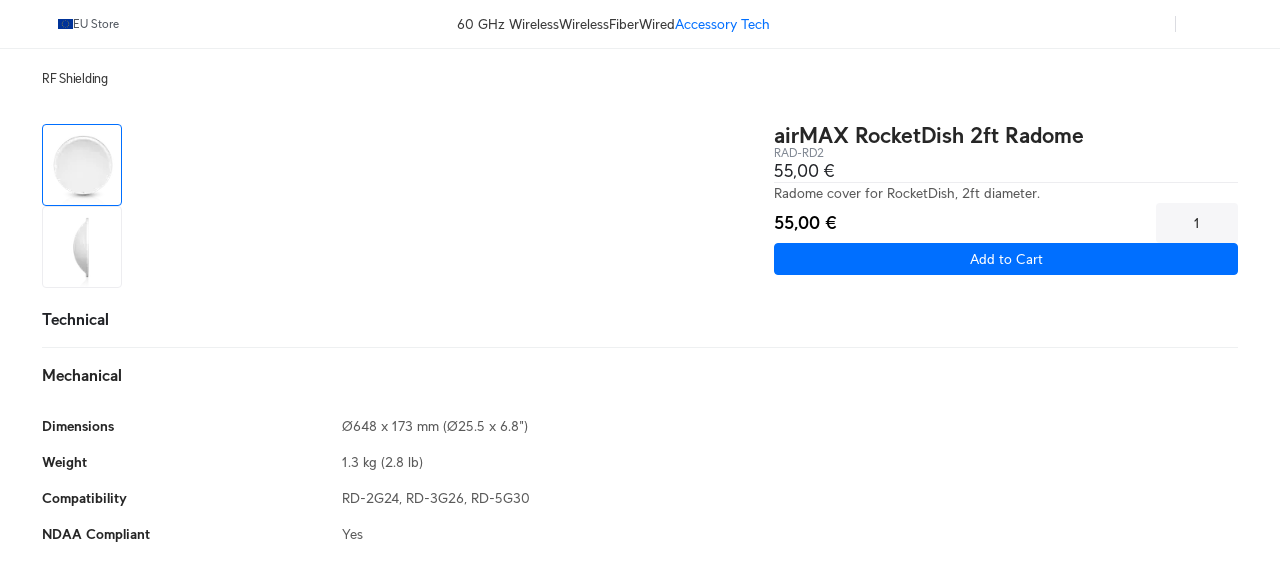

--- FILE ---
content_type: text/html; charset=utf-8
request_url: https://eu.store.ui.com/eu/en/category/accessory-tech-other/products/rad-rd2
body_size: 38108
content:
<!DOCTYPE html><html lang="en"><head><meta charSet="utf-8" data-next-head=""/><script id="cookie-consent-autoblock" src="https://cdn.cookielaw.org/consent/0d7a8b3a-521f-4127-bc30-a62ee244e11d/OtAutoBlock.js" data-next-head=""></script><script id="cookie-consent-sdk" src="https://cdn.cookielaw.org/scripttemplates/otSDKStub.js" data-language="en" data-domain-script="0d7a8b3a-521f-4127-bc30-a62ee244e11d" data-next-head=""></script><script id="embed-override" data-next-head="">var params=new URL(document.location).searchParams,cookies=new Map(document.cookie.split(";").map(e=>e.trim().split("="))),evalAppView=e=>"string"==typeof e&&["android","ios","true"].includes(e.toLowerCase());if(evalAppView(params.get("appview"))||evalAppView(cookies.get("appview"))){var styles=document.createElement("style");styles.setAttribute("type","text/css"),styles.textContent="#footer,#onetrust-consent-sdk{display:none !important;} * { -moz-user-select: none; -webkit-user-select: none; user-select: none;} input {-moz-user-select: auto;-webkit-user-select: auto;user-select: auto; -webkit-tap-highlight-color: rgba(0,0,0,0); -webkit-tap-highlight-color: transparent;}",document.head.appendChild(styles)}</script><meta name="viewport" content="width=device-width, initial-scale=1, maximum-scale=1, viewport-fit=cover" data-next-head=""/><script data-intl-lang="en" data-intl-module="core" src="https://assets.ecomm.ui.com/static/translations/en/core/7ac7fc00619da6fe.js" defer="" data-next-head=""></script><title data-next-head="">airMAX RocketDish 2ft Radome - Ubiquiti Store </title><meta name="description" content="Radome cover for RocketDish, 2ft diameter." data-next-head=""/><meta property="og:site_name" content="Ubiquiti Store " data-next-head=""/><meta property="og:url" content="https://eu.store.ui.com/eu/en/products/rad-rd2" data-next-head=""/><link rel="canonical" href="https://eu.store.ui.com/eu/en/products/rad-rd2" data-next-head=""/><meta property="og:title" content="airMAX RocketDish 2ft Radome - Ubiquiti Store " data-next-head=""/><meta property="og:description" content="Radome cover for RocketDish, 2ft diameter." data-next-head=""/><meta property="og:type" content="website" data-next-head=""/><meta property="og:image" content="https://cdn.ecomm.ui.com/products/1bbd380e-6d7b-40a9-94a0-8096290b517f/c9bac209-88f2-4c44-a880-1029ace77833.png" data-next-head=""/><meta property="og:image:width" content="2000" data-next-head=""/><meta property="og:image:height" content="2000" data-next-head=""/><link rel="manifest" href="https://assets.ecomm.ui.com/static/seo/manifest.json" data-next-head=""/><meta name="twitter:card" content="summary" data-next-head=""/><meta name="twitter:site" content="@ubiquiti" data-next-head=""/><meta name="twitter:title" content="airMAX RocketDish 2ft Radome - Ubiquiti Store " data-next-head=""/><meta name="twitter:description" content="Radome cover for RocketDish, 2ft diameter." data-next-head=""/><script id="product-jsonld" type="application/ld+json" data-next-head="">{"@context":"https://schema.org","@type":"Product","brand":{"@type":"Brand","name":"Ubiquiti"},"name":"airMAX RocketDish 2ft Radome","sku":"RAD-RD2","description":"Radome cover for RocketDish, 2ft diameter.","url":"https://eu.store.ui.com/eu/en/products/rad-rd2","image":{"@type":"ImageObject","url":"https://cdn.ecomm.ui.com/products/1bbd380e-6d7b-40a9-94a0-8096290b517f/c9bac209-88f2-4c44-a880-1029ace77833.png","width":"2000","height":"2000"},"offers":{"@type":"Offer","availability":"https://schema.org/InStock","priceSpecification":{"@type":"PriceSpecification","price":55,"priceCurrency":"EUR","valueAddedTaxIncluded":false}}}</script><link rel="icon" href="https://assets.ecomm.ui.com/static/favicon.ico?v=2"/><link rel="icon" type="image/png" sizes="32x32" href="https://assets.ecomm.ui.com/static/favicon-32x32.png"/><link rel="icon" type="image/png" sizes="16x16" href="https://assets.ecomm.ui.com/static/favicon-16x16.png"/><link rel="apple-touch-icon" sizes="180x180" href="https://assets.ecomm.ui.com/static/apple-touch-icon.png"/><link rel="mask-icon" href="https://assets.ecomm.ui.com/static/favicon.ico"/><link rel="preconnect" href="https://ecomm.svc.ui.com"/><link rel="preload" href="https://assets.ecomm.ui.com/static/fonts/ui-sans-v9-regular.woff2" as="font" type="font/woff2" crossorigin="anonymous"/><link rel="preload" href="https://assets.ecomm.ui.com/static/fonts/ui-sans-v9-bold.woff2" as="font" type="font/woff2" crossorigin="anonymous"/><link data-next-font="" rel="preconnect" href="/" crossorigin="anonymous"/><link rel="preload" href="https://assets.ecomm.ui.com/_next/static/css/80a304fe625f0852.css" as="style"/><link rel="stylesheet" href="https://assets.ecomm.ui.com/_next/static/css/80a304fe625f0852.css" data-n-g=""/><noscript data-n-css=""></noscript><script defer="" nomodule="" src="https://assets.ecomm.ui.com/_next/static/chunks/polyfills-42372ed130431b0a.js"></script><script src="https://assets.ecomm.ui.com/_next/static/chunks/webpack-f8ae137988140775.js" defer=""></script><script src="https://assets.ecomm.ui.com/_next/static/chunks/framework-af6f8983c4e23999.js" defer=""></script><script src="https://assets.ecomm.ui.com/_next/static/chunks/main-f9bff1655e667099.js" defer=""></script><script src="https://assets.ecomm.ui.com/_next/static/chunks/pages/_app-6c81a241a4bce5d1.js" defer=""></script><script src="https://assets.ecomm.ui.com/_next/static/chunks/2099-d170aa7a6a97914e.js" defer=""></script><script src="https://assets.ecomm.ui.com/_next/static/chunks/4455-1d5c6097fa109dff.js" defer=""></script><script src="https://assets.ecomm.ui.com/_next/static/chunks/5327-28c79617e7347fc4.js" defer=""></script><script src="https://assets.ecomm.ui.com/_next/static/chunks/4108-3bdb9dc31adea6f7.js" defer=""></script><script src="https://assets.ecomm.ui.com/_next/static/chunks/8891-ea2a68d48007d8b9.js" defer=""></script><script src="https://assets.ecomm.ui.com/_next/static/chunks/6366-ed2fc92a90bbf2cc.js" defer=""></script><script src="https://assets.ecomm.ui.com/_next/static/chunks/2487-3926f6348d4afd29.js" defer=""></script><script src="https://assets.ecomm.ui.com/_next/static/chunks/7377-f999747a2cc428b6.js" defer=""></script><script src="https://assets.ecomm.ui.com/_next/static/chunks/1699-2d73ec2126d8b45b.js" defer=""></script><script src="https://assets.ecomm.ui.com/_next/static/chunks/6137-8465c6ff9bd2b6c5.js" defer=""></script><script src="https://assets.ecomm.ui.com/_next/static/chunks/5581-62140afea574e2eb.js" defer=""></script><script src="https://assets.ecomm.ui.com/_next/static/chunks/2333-dc27def8dc62bddf.js" defer=""></script><script src="https://assets.ecomm.ui.com/_next/static/chunks/8191-18b5a5898176fdab.js" defer=""></script><script src="https://assets.ecomm.ui.com/_next/static/chunks/9796-54608dd7edd8d09e.js" defer=""></script><script src="https://assets.ecomm.ui.com/_next/static/chunks/7286-8b812d62229785b4.js" defer=""></script><script src="https://assets.ecomm.ui.com/_next/static/chunks/6267-c65b4bcfc5e614f9.js" defer=""></script><script src="https://assets.ecomm.ui.com/_next/static/chunks/4424-4775b89da665b76e.js" defer=""></script><script src="https://assets.ecomm.ui.com/_next/static/chunks/pages/%5Bstore%5D/%5Blanguage%5D/category/%5Bcategory%5D/products/%5Bproduct%5D-1b577abae778501e.js" defer=""></script><script src="https://assets.ecomm.ui.com/_next/static/5efce09ed/_buildManifest.js" defer=""></script><script src="https://assets.ecomm.ui.com/_next/static/5efce09ed/_ssgManifest.js" defer=""></script><noscript data-uic-style=""></noscript><style data-uic-style="d68686f70d0321eb563cf718119ee601">.button__VCR3r9bC{align-items:center;border:0;border-radius:6px;cursor:pointer;display:flex;flex-shrink:0;font-size:14px;justify-content:center;letter-spacing:.25px;overflow:hidden;position:relative;width:100%}.button-light__VCR3r9bC{color:#676f79}.button-dark__VCR3r9bC{color:#cbced2}.button__VCR3r9bC>.content__VCR3r9bC{align-items:center;display:flex;flex-direction:row;flex-shrink:0;justify-content:center;opacity:1;transition:opacity .15s ease-in-out,visibility .15s ease-in-out .15s;visibility:visible;white-space:nowrap}.button__VCR3r9bC>.content-hidden__VCR3r9bC{opacity:0}.button__VCR3r9bC.disabled__VCR3r9bC,.button__VCR3r9bC:disabled{pointer-events:none}.wrap__VCR3r9bC{align-items:center;display:flex;justify-content:center;position:relative;text-align:center}.wrap__VCR3r9bC.inline__VCR3r9bC{display:inline-flex}.stateIcon__VCR3r9bC{align-items:center;bottom:0;display:flex;justify-content:center;left:0;pointer-events:none;position:absolute;right:0;top:0;z-index:1}.small__VCR3r9bC{border-radius:4px;font-size:14px;height:30px;padding:0 12px}.medium__VCR3r9bC{border-radius:4px;font-size:14px;height:36px;line-height:24px;padding:0 16px}.large__VCR3r9bC{border-radius:8px;font-size:16px;font-weight:700;height:48px;line-height:24px;padding:0 16px}.primary-light__VCR3r9bC{background-color:#006fff;border:1px solid #006fff;color:#fff}.primary-light__VCR3r9bC:hover{background-color:#338bff;border-color:#338bff;color:#fff}.primary-light__VCR3r9bC.active__VCR3r9bC,.primary-light__VCR3r9bC:active{background-color:#0058cc;border-color:#0058cc}.primary-light__VCR3r9bC.disabled__VCR3r9bC,.primary-light__VCR3r9bC:disabled{background-color:#99c5ff;border-color:#99c5ff;color:hsla(0,0%,100%,.64)}.primary-light__VCR3r9bC.is-accessible__VCR3r9bC:focus,.primary-light__VCR3r9bC.is-accessible__VCR3r9bC:focus-within{background-color:#338bff;border-color:#338bff}.primary-dark__VCR3r9bC{background-color:#4797ff;border:1px solid #4797ff;color:#fff}.primary-dark__VCR3r9bC:hover{background-color:#277ff1;border-color:#277ff1;color:#fff}.primary-dark__VCR3r9bC.active__VCR3r9bC,.primary-dark__VCR3r9bC:active{background-color:#80b7ff;border-color:#80b7ff}.primary-dark__VCR3r9bC.disabled__VCR3r9bC,.primary-dark__VCR3r9bC:disabled{background-color:#0b4ead;border-color:#0b4ead;color:hsla(0,0%,100%,.64)}.primary-dark__VCR3r9bC.is-accessible__VCR3r9bC:focus,.primary-dark__VCR3r9bC.is-accessible__VCR3r9bC:focus-within{background-color:#277ff1;border-color:#277ff1}.primary-light__VCR3r9bC.color-danger__VCR3r9bC{background-color:#f0383b;border:1px solid #f0383b;color:#fff}.primary-light__VCR3r9bC.color-danger__VCR3r9bC:hover{background-color:#f36267;border-color:#f36267}.primary-light__VCR3r9bC.color-danger__VCR3r9bC.active__VCR3r9bC,.primary-light__VCR3r9bC.color-danger__VCR3r9bC:active{background-color:#c12f34;border-color:#c12f34}.primary-light__VCR3r9bC.color-danger__VCR3r9bC.disabled__VCR3r9bC,.primary-light__VCR3r9bC.color-danger__VCR3r9bC:disabled{background-color:#f9aeb1;border-color:#f9aeb1}.primary-light__VCR3r9bC.color-danger__VCR3r9bC.is-accessible__VCR3r9bC:focus,.primary-light__VCR3r9bC.color-danger__VCR3r9bC.is-accessible__VCR3r9bC:focus-within{background-color:#f36267;border-color:#f36267}.primary-dark__VCR3r9bC.color-danger__VCR3r9bC{background-color:#ee6368;border:1px solid #ee6368;color:#fff}.primary-dark__VCR3r9bC.color-danger__VCR3r9bC:hover{background-color:#da5257;border-color:#da5257}.primary-dark__VCR3r9bC.color-danger__VCR3r9bC.active__VCR3r9bC,.primary-dark__VCR3r9bC.color-danger__VCR3r9bC:active{background-color:#f49a9d;border-color:#f49a9d}.primary-dark__VCR3r9bC.color-danger__VCR3r9bC.disabled__VCR3r9bC,.primary-dark__VCR3r9bC.color-danger__VCR3r9bC:disabled{background-color:#913034;border-color:#913034}.primary-dark__VCR3r9bC.color-danger__VCR3r9bC.is-accessible__VCR3r9bC:focus,.primary-dark__VCR3r9bC.color-danger__VCR3r9bC.is-accessible__VCR3r9bC:focus-within{background-color:#da5257;border-color:#da5257}.primary-light__VCR3r9bC.color-success__VCR3r9bC{background-color:#38cc65;border:1px solid #38cc65;color:#fff}.primary-light__VCR3r9bC.color-success__VCR3r9bC:hover{background-color:#61d684;border-color:#61d684}.primary-light__VCR3r9bC.color-success__VCR3r9bC.active__VCR3r9bC,.primary-light__VCR3r9bC.color-success__VCR3r9bC:active{background-color:#2ea351;border-color:#2ea351}.primary-light__VCR3r9bC.color-success__VCR3r9bC.disabled__VCR3r9bC,.primary-light__VCR3r9bC.color-success__VCR3r9bC:disabled{background-color:#b1ecc3;border-color:#b1ecc3}.primary-light__VCR3r9bC.color-success__VCR3r9bC.is-accessible__VCR3r9bC:focus,.primary-light__VCR3r9bC.color-success__VCR3r9bC.is-accessible__VCR3r9bC:focus-within{background-color:#61d684;border-color:#61d684}.primary-dark__VCR3r9bC.color-success__VCR3r9bC{background-color:#37be5f;border:1px solid #37be5f;color:#fff}.primary-dark__VCR3r9bC.color-success__VCR3r9bC:hover{background-color:#2fa252;border-color:#2fa252}.primary-dark__VCR3r9bC.color-success__VCR3r9bC.active__VCR3r9bC,.primary-dark__VCR3r9bC.color-success__VCR3r9bC:active{background-color:#71d68f;border-color:#71d68f}.primary-dark__VCR3r9bC.color-success__VCR3r9bC.disabled__VCR3r9bC,.primary-dark__VCR3r9bC.color-success__VCR3r9bC:disabled{background-color:#21733a;border-color:#21733a}.primary-dark__VCR3r9bC.color-success__VCR3r9bC.is-accessible__VCR3r9bC:focus,.primary-dark__VCR3r9bC.color-success__VCR3r9bC.is-accessible__VCR3r9bC:focus-within{background-color:#2fa252;border-color:#2fa252}.primary-light__VCR3r9bC.active__VCR3r9bC.is-accessible__VCR3r9bC,.primary-light__VCR3r9bC:active.is-accessible__VCR3r9bC,.primary-light__VCR3r9bC:focus.is-accessible__VCR3r9bC{box-shadow:0 0 0 1px #66a8ff}.primary-dark__VCR3r9bC.active__VCR3r9bC.is-accessible__VCR3r9bC,.primary-dark__VCR3r9bC:active.is-accessible__VCR3r9bC,.primary-dark__VCR3r9bC:focus.is-accessible__VCR3r9bC{box-shadow:0 0 0 1px #0e65d8}.primary__VCR3r9bC:focus{outline:0}.secondary__VCR3r9bC{border:1px solid}.secondary-light__VCR3r9bC{background-color:transparent;color:#006fff}.secondary-light__VCR3r9bC:hover{background-color:#e6f1ff;color:#338bff}.secondary-light__VCR3r9bC.active__VCR3r9bC,.secondary-light__VCR3r9bC:active{background-color:transparent;color:#0058cc}.secondary-light__VCR3r9bC.disabled__VCR3r9bC,.secondary-light__VCR3r9bC:disabled{color:#99c5ff}.secondary-light__VCR3r9bC.is-accessible__VCR3r9bC:focus,.secondary-light__VCR3r9bC.is-accessible__VCR3r9bC:focus-within{border:#338bff;color:#338bff}.secondary-dark__VCR3r9bC{background-color:transparent;color:#4797ff}.secondary-dark__VCR3r9bC:hover{background-color:#05254d;color:#277ff1}.secondary-dark__VCR3r9bC.active__VCR3r9bC,.secondary-dark__VCR3r9bC:active{background-color:transparent;color:#80b7ff}.secondary-dark__VCR3r9bC.disabled__VCR3r9bC,.secondary-dark__VCR3r9bC:disabled{color:#0b4ead}.secondary-dark__VCR3r9bC.is-accessible__VCR3r9bC:focus,.secondary-dark__VCR3r9bC.is-accessible__VCR3r9bC:focus-within{border:#277ff1;color:#277ff1}.secondary-light__VCR3r9bC.active__VCR3r9bC.is-accessible__VCR3r9bC,.secondary-light__VCR3r9bC:active.is-accessible__VCR3r9bC,.secondary-light__VCR3r9bC:focus.is-accessible__VCR3r9bC{box-shadow:0 0 0 1px #66a8ff}.secondary-dark__VCR3r9bC.active__VCR3r9bC.is-accessible__VCR3r9bC,.secondary-dark__VCR3r9bC:active.is-accessible__VCR3r9bC,.secondary-dark__VCR3r9bC:focus.is-accessible__VCR3r9bC{box-shadow:0 0 0 1px #0e65d8}.secondary-light__VCR3r9bC.active__VCR3r9bC.is-accessible__VCR3r9bC,.secondary-light__VCR3r9bC:active.is-accessible__VCR3r9bC,.secondary-light__VCR3r9bC:focus.is-accessible__VCR3r9bC{border:1px solid #66a8ff}.secondary-dark__VCR3r9bC.active__VCR3r9bC.is-accessible__VCR3r9bC,.secondary-dark__VCR3r9bC:active.is-accessible__VCR3r9bC,.secondary-dark__VCR3r9bC:focus.is-accessible__VCR3r9bC{border:1px solid #0e65d8}.secondary-light__VCR3r9bC.color-danger__VCR3r9bC{background-color:transparent;color:#f0383b}.secondary-light__VCR3r9bC.color-danger__VCR3r9bC:hover{color:#f36267}.secondary-light__VCR3r9bC.color-danger__VCR3r9bC.active__VCR3r9bC,.secondary-light__VCR3r9bC.color-danger__VCR3r9bC:active{background-color:transparent;color:#c12f34}.secondary-light__VCR3r9bC.color-danger__VCR3r9bC.is-accessible__VCR3r9bC:focus,.secondary-light__VCR3r9bC.color-danger__VCR3r9bC.is-accessible__VCR3r9bC:focus-within{color:#338bff}.secondary-dark__VCR3r9bC.color-danger__VCR3r9bC{background-color:transparent;color:#ee6368}.secondary-dark__VCR3r9bC.color-danger__VCR3r9bC:hover{color:#da5257}.secondary-dark__VCR3r9bC.color-danger__VCR3r9bC.active__VCR3r9bC,.secondary-dark__VCR3r9bC.color-danger__VCR3r9bC:active{background-color:transparent;color:#f49a9d}.secondary-dark__VCR3r9bC.color-danger__VCR3r9bC.is-accessible__VCR3r9bC:focus,.secondary-dark__VCR3r9bC.color-danger__VCR3r9bC.is-accessible__VCR3r9bC:focus-within{color:#277ff1}.secondary-light__VCR3r9bC.color-success__VCR3r9bC{background-color:transparent;color:#38cc65}.secondary-light__VCR3r9bC.color-success__VCR3r9bC:hover{color:#61d684}.secondary-light__VCR3r9bC.color-success__VCR3r9bC.active__VCR3r9bC,.secondary-light__VCR3r9bC.color-success__VCR3r9bC:active{background-color:transparent;color:#2ea351}.secondary-light__VCR3r9bC.color-success__VCR3r9bC.is-accessible__VCR3r9bC:focus,.secondary-light__VCR3r9bC.color-success__VCR3r9bC.is-accessible__VCR3r9bC:focus-within{color:#61d684}.secondary-dark__VCR3r9bC.color-success__VCR3r9bC{background-color:transparent;color:#37be5f}.secondary-dark__VCR3r9bC.color-success__VCR3r9bC:hover{color:#2fa252}.secondary-dark__VCR3r9bC.color-success__VCR3r9bC.active__VCR3r9bC,.secondary-dark__VCR3r9bC.color-success__VCR3r9bC:active{background-color:transparent;color:#71d68f}.secondary-dark__VCR3r9bC.color-success__VCR3r9bC.is-accessible__VCR3r9bC:focus,.secondary-dark__VCR3r9bC.color-success__VCR3r9bC.is-accessible__VCR3r9bC:focus-within{color:#2fa252}.secondary__VCR3r9bC.color-danger__VCR3r9bC,.secondary__VCR3r9bC.color-success__VCR3r9bC{border:1px solid}.secondary__VCR3r9bC:focus{outline:none}.tertiary-light__VCR3r9bC{background-color:transparent;color:#676f79}.tertiary-light__VCR3r9bC.is-accessible__VCR3r9bC:focus,.tertiary-light__VCR3r9bC:hover{background-color:rgba(33,35,39,.04)}.tertiary-light__VCR3r9bC.active__VCR3r9bC,.tertiary-light__VCR3r9bC:active{background-color:transparent;color:#50565e}.tertiary-light__VCR3r9bC.disabled__VCR3r9bC,.tertiary-light__VCR3r9bC:disabled{color:#c2c6cb}.tertiary-dark__VCR3r9bC{background-color:transparent;color:#cbced2}.tertiary-dark__VCR3r9bC.is-accessible__VCR3r9bC:focus,.tertiary-dark__VCR3r9bC:hover{background-color:hsla(214,8%,98%,.04)}.tertiary-dark__VCR3r9bC.active__VCR3r9bC,.tertiary-dark__VCR3r9bC:active{background-color:transparent;color:#dee0e3}.tertiary-dark__VCR3r9bC.disabled__VCR3r9bC,.tertiary-dark__VCR3r9bC:disabled{color:#737c87}.tertiary-light__VCR3r9bC.color-danger__VCR3r9bC{color:#f0383b}.tertiary-light__VCR3r9bC.color-danger__VCR3r9bC:hover{color:#f36267}.tertiary-light__VCR3r9bC.color-danger__VCR3r9bC.active__VCR3r9bC,.tertiary-light__VCR3r9bC.color-danger__VCR3r9bC:active{color:#c12f34}.tertiary-light__VCR3r9bC.color-danger__VCR3r9bC.is-accessible__VCR3r9bC:focus,.tertiary-light__VCR3r9bC.color-danger__VCR3r9bC.is-accessible__VCR3r9bC:focus-within{color:#f36267}.tertiary-light__VCR3r9bC.color-success__VCR3r9bC{color:#38cc65}.tertiary-light__VCR3r9bC.color-success__VCR3r9bC:hover{color:#61d684}.tertiary-light__VCR3r9bC.color-success__VCR3r9bC.active__VCR3r9bC,.tertiary-light__VCR3r9bC.color-success__VCR3r9bC:active{color:#2ea351}.tertiary-light__VCR3r9bC.color-success__VCR3r9bC.is-accessible__VCR3r9bC:focus,.tertiary-light__VCR3r9bC.color-success__VCR3r9bC.is-accessible__VCR3r9bC:focus-within{color:#61d684}.tertiary-dark__VCR3r9bC.color-danger__VCR3r9bC{color:#ee6368}.tertiary-dark__VCR3r9bC.color-danger__VCR3r9bC:hover{color:#da5257}.tertiary-dark__VCR3r9bC.color-danger__VCR3r9bC.active__VCR3r9bC,.tertiary-dark__VCR3r9bC.color-danger__VCR3r9bC:active{color:#f49a9d}.tertiary-dark__VCR3r9bC.color-danger__VCR3r9bC.is-accessible__VCR3r9bC:focus,.tertiary-dark__VCR3r9bC.color-danger__VCR3r9bC.is-accessible__VCR3r9bC:focus-within{color:#da5257}.tertiary-dark__VCR3r9bC.color-success__VCR3r9bC{color:#37be5f}.tertiary-dark__VCR3r9bC.color-success__VCR3r9bC:hover{color:#2fa252}.tertiary-dark__VCR3r9bC.color-success__VCR3r9bC.active__VCR3r9bC,.tertiary-dark__VCR3r9bC.color-success__VCR3r9bC:active{color:#71d68f}.tertiary-dark__VCR3r9bC.color-success__VCR3r9bC.is-accessible__VCR3r9bC:focus,.tertiary-dark__VCR3r9bC.color-success__VCR3r9bC.is-accessible__VCR3r9bC:focus-within{color:#2fa252}.tertiary-light__VCR3r9bC.active__VCR3r9bC.is-accessible__VCR3r9bC,.tertiary-light__VCR3r9bC:active.is-accessible__VCR3r9bC,.tertiary-light__VCR3r9bC:focus.is-accessible__VCR3r9bC{box-shadow:0 0 0 1px #66a8ff}.tertiary-dark__VCR3r9bC.active__VCR3r9bC.is-accessible__VCR3r9bC,.tertiary-dark__VCR3r9bC:active.is-accessible__VCR3r9bC,.tertiary-dark__VCR3r9bC:focus.is-accessible__VCR3r9bC{box-shadow:0 0 0 1px #0e65d8}.tertiary__VCR3r9bC:focus{outline:0}.default__VCR3r9bC{background-color:transparent;border:1px solid transparent}.default-light__VCR3r9bC{color:#808893}.default-light__VCR3r9bC:hover{background-color:#eef0f1;color:#212327}.default-light__VCR3r9bC.active__VCR3r9bC,.default-light__VCR3r9bC:active{background-color:#eef0f1;color:#50565e}.default-light__VCR3r9bC.disabled__VCR3r9bC{background-color:transparent;color:#808893}.default-dark__VCR3r9bC{color:#b7bcc2}.default-dark__VCR3r9bC:hover{background-color:#34383d;color:#f9fafa}.default-dark__VCR3r9bC.active__VCR3r9bC,.default-dark__VCR3r9bC:active{background-color:#34383d;color:#dee0e3}.default-dark__VCR3r9bC.disabled__VCR3r9bC{background-color:transparent;color:#b7bcc2}.default-light__VCR3r9bC.active__VCR3r9bC.is-accessible__VCR3r9bC,.default-light__VCR3r9bC:active.is-accessible__VCR3r9bC,.default-light__VCR3r9bC:focus.is-accessible__VCR3r9bC{box-shadow:0 0 0 1px #66a8ff}.default-dark__VCR3r9bC.active__VCR3r9bC.is-accessible__VCR3r9bC,.default-dark__VCR3r9bC:active.is-accessible__VCR3r9bC,.default-dark__VCR3r9bC:focus.is-accessible__VCR3r9bC{box-shadow:0 0 0 1px #0e65d8}.default__VCR3r9bC:focus{outline:none}.inline__VCR3r9bC,.link__VCR3r9bC{background-color:transparent;height:auto;text-decoration:none}.inline-light__VCR3r9bC,.link-light__VCR3r9bC{color:#006fff}.inline-light__VCR3r9bC:hover,.link-light__VCR3r9bC:hover{color:#338bff}.inline-light__VCR3r9bC.active__VCR3r9bC,.inline-light__VCR3r9bC:active,.link-light__VCR3r9bC.active__VCR3r9bC,.link-light__VCR3r9bC:active{color:#0058cc}.inline-light__VCR3r9bC.disabled__VCR3r9bC,.link-light__VCR3r9bC.disabled__VCR3r9bC{color:#99c5ff}.inline-dark__VCR3r9bC,.link-dark__VCR3r9bC{color:#4797ff}.inline-dark__VCR3r9bC:hover,.link-dark__VCR3r9bC:hover{color:#277ff1}.inline-dark__VCR3r9bC.active__VCR3r9bC,.inline-dark__VCR3r9bC:active,.link-dark__VCR3r9bC.active__VCR3r9bC,.link-dark__VCR3r9bC:active{color:#80b7ff}.inline-dark__VCR3r9bC.disabled__VCR3r9bC,.link-dark__VCR3r9bC.disabled__VCR3r9bC{color:#0b4ead}.inline__VCR3r9bC:focus-visible.is-accessible-light__VCR3r9bC,.link__VCR3r9bC:focus-visible.is-accessible-light__VCR3r9bC{outline:1px solid #66a8ff}.inline__VCR3r9bC:focus-visible.is-accessible-dark__VCR3r9bC,.link__VCR3r9bC:focus-visible.is-accessible-dark__VCR3r9bC{outline:1px solid #0e65d8}.inline__VCR3r9bC:focus,.link__VCR3r9bC:focus{outline:none}.inline__VCR3r9bC.small__VCR3r9bC,.link__VCR3r9bC.small__VCR3r9bC{font:400 12px/20px UI Sans,Lato,Arial,sans-serif}.inline__VCR3r9bC.medium__VCR3r9bC,.link__VCR3r9bC.medium__VCR3r9bC{font:400 14px/20px UI Sans,Lato,Arial,sans-serif}.inline__VCR3r9bC.inherit__VCR3r9bC,.link__VCR3r9bC.inherit__VCR3r9bC{font-size:inherit}.inline__VCR3r9bC.weight-bold__VCR3r9bC,.link__VCR3r9bC.weight-bold__VCR3r9bC{font-weight:700}.inline__VCR3r9bC.weight-normal__VCR3r9bC,.link__VCR3r9bC.weight-normal__VCR3r9bC{font-weight:400}.link__VCR3r9bC{border:1px solid transparent;border-radius:2px;font:400 14px/20px UI Sans,Lato,Arial,sans-serif;padding:0 5px}.inline__VCR3r9bC{border:0;border-radius:0;display:inline;line-height:inherit;padding:0}.inline-light__VCR3r9bC.color-danger__VCR3r9bC{color:#f0383b}.inline-light__VCR3r9bC.color-danger__VCR3r9bC:hover{color:#f36267}.inline-light__VCR3r9bC.color-danger__VCR3r9bC.active__VCR3r9bC,.inline-light__VCR3r9bC.color-danger__VCR3r9bC:active{color:#c12f34}.inline-light__VCR3r9bC.color-danger__VCR3r9bC.disabled__VCR3r9bC,.inline-light__VCR3r9bC.color-danger__VCR3r9bC:disabled{color:#f9aeb1}.inline-light__VCR3r9bC.color-danger__VCR3r9bC.is-accessible__VCR3r9bC:focus,.inline-light__VCR3r9bC.color-danger__VCR3r9bC.is-accessible__VCR3r9bC:focus-within{color:#f36267}.inline-light__VCR3r9bC.color-success__VCR3r9bC{color:#38cc65}.inline-light__VCR3r9bC.color-success__VCR3r9bC:hover{color:#61d684}.inline-light__VCR3r9bC.color-success__VCR3r9bC.active__VCR3r9bC,.inline-light__VCR3r9bC.color-success__VCR3r9bC:active{color:#2ea351}.inline-light__VCR3r9bC.color-success__VCR3r9bC.disabled__VCR3r9bC,.inline-light__VCR3r9bC.color-success__VCR3r9bC:disabled{color:#b1ecc3}.inline-light__VCR3r9bC.color-success__VCR3r9bC.is-accessible__VCR3r9bC:focus,.inline-light__VCR3r9bC.color-success__VCR3r9bC.is-accessible__VCR3r9bC:focus-within{color:#61d684}.inline-dark__VCR3r9bC.color-danger__VCR3r9bC{color:#ee6368}.inline-dark__VCR3r9bC.color-danger__VCR3r9bC:hover{color:#da5257}.inline-dark__VCR3r9bC.color-danger__VCR3r9bC.active__VCR3r9bC,.inline-dark__VCR3r9bC.color-danger__VCR3r9bC:active{color:#f49a9d}.inline-dark__VCR3r9bC.color-danger__VCR3r9bC.disabled__VCR3r9bC,.inline-dark__VCR3r9bC.color-danger__VCR3r9bC:disabled{color:#913034}.inline-dark__VCR3r9bC.color-danger__VCR3r9bC.is-accessible__VCR3r9bC:focus,.inline-dark__VCR3r9bC.color-danger__VCR3r9bC.is-accessible__VCR3r9bC:focus-within{color:#da5257}.inline-dark__VCR3r9bC.color-success__VCR3r9bC{color:#37be5f}.inline-dark__VCR3r9bC.color-success__VCR3r9bC:hover{color:#2fa252}.inline-dark__VCR3r9bC.color-success__VCR3r9bC.active__VCR3r9bC,.inline-dark__VCR3r9bC.color-success__VCR3r9bC:active{color:#71d68f}.inline-dark__VCR3r9bC.color-success__VCR3r9bC.disabled__VCR3r9bC,.inline-dark__VCR3r9bC.color-success__VCR3r9bC:disabled{color:#21733a}.inline-dark__VCR3r9bC.color-success__VCR3r9bC.is-accessible__VCR3r9bC:focus,.inline-dark__VCR3r9bC.color-success__VCR3r9bC.is-accessible__VCR3r9bC:focus-within{color:#2fa252}.inline__VCR3r9bC:not(.small__VCR3r9bC):not(.medium__VCR3r9bC){font-size:inherit}.inline__VCR3r9bC:not(.weight-bold__VCR3r9bC):not(.weight-normal__VCR3r9bC){font-weight:inherit}.brand__VCR3r9bC{border-radius:6px;box-shadow:0 0 50px 0 rgba(0,0,0,.1);color:#fff;font-weight:400;height:50px;letter-spacing:.25px;outline:0;transition:opacity 50ms ease}.brand-light__VCR3r9bC{background:linear-gradient(96.1deg,#338cff .54%,#6bd2fd)}.brand-dark__VCR3r9bC{background:linear-gradient(96.1deg,#005ed9 .54%,#3ca9d7)}.brand__VCR3r9bC.disabled__VCR3r9bC{opacity:.7}.brand__VCR3r9bC:hover{opacity:.8}.disabled__VCR3r9bC{pointer-events:none}.noWrap__VCR3r9bC{white-space:nowrap}.full__VCR3r9bC{width:100%}.rounded__VCR3r9bC{border-radius:28px}.iconLeft__VCR3r9bC{margin-right:4px}.iconRight__VCR3r9bC{margin-left:4px}</style><style data-uic-style="cade0b4c68881ebe6fcdec29502ccdf9">@keyframes spin__bQ0k6bBR{0%{stroke-dashoffset:100}to{stroke-dashoffset:0}}@keyframes draw__bQ0k6bBR{0%{stroke-dasharray:100 100;stroke-dashoffset:100}to{stroke-dasharray:100 100;stroke-dashoffset:0}}@keyframes drawSvg__bQ0k6bBR{0%{transform:scale(.5)}to{transform:scale(1)}}@keyframes fadeSvg__bQ0k6bBR{0%{opacity:1}to{opacity:0}}.wrap__bQ0k6bBR{align-items:center;display:flex;justify-content:center;pointer-events:none;position:relative}.border__bQ0k6bBR:after{border:1px solid;border-radius:50%;content:" ";display:block;height:100%;left:0;position:absolute;top:0;width:100%}.border__bQ0k6bBR{height:0;left:0;padding-top:100%;position:absolute;top:0;width:100%}.border-light__bQ0k6bBR:after{border-color:#eef0f1}.border-dark__bQ0k6bBR:after{border-color:#34383d}svg.checkmark__bQ0k6bBR,svg.cross__bQ0k6bBR,svg.dots__bQ0k6bBR,svg.progress__bQ0k6bBR{z-index:1;fill:none;opacity:0;visibility:hidden}svg.progress__bQ0k6bBR{height:100%;width:auto;stroke-width:1}svg.checkmark__bQ0k6bBR,svg.cross__bQ0k6bBR,svg.dots__bQ0k6bBR{height:16px;position:absolute;width:16px}svg.checkmark__bQ0k6bBR path,svg.cross__bQ0k6bBR path,svg.dots__bQ0k6bBR path{stroke-linecap:round;stroke-width:1;transition:opacity .1s}.unbordered__bQ0k6bBR svg.checkmark__bQ0k6bBR,.unbordered__bQ0k6bBR svg.cross__bQ0k6bBR,.unbordered__bQ0k6bBR svg.dots__bQ0k6bBR{height:20px;width:20px}svg.dots__bQ0k6bBR{fill:currentColor}svg.checkmark-light__bQ0k6bBR{stroke:#006fff}svg.checkmark-dark__bQ0k6bBR{stroke:#4797ff}svg.cross-light__bQ0k6bBR{stroke:#f0383b}svg.cross-dark__bQ0k6bBR{stroke:#ee6368}.dots__bQ0k6bBR>svg.dots__bQ0k6bBR,.error__bQ0k6bBR>svg.cross__bQ0k6bBR,.progress__bQ0k6bBR>svg.progress__bQ0k6bBR,.spinner__bQ0k6bBR>svg.progress__bQ0k6bBR,.success__bQ0k6bBR>svg.checkmark__bQ0k6bBR{opacity:1;visibility:visible}.error__bQ0k6bBR>svg.cross__bQ0k6bBR,.success__bQ0k6bBR>svg.checkmark__bQ0k6bBR{animation:drawSvg__bQ0k6bBR .15s cubic-bezier(.28,1.16,.5,1.4)}.error__bQ0k6bBR>svg.cross__bQ0k6bBR path,.error__bQ0k6bBR>svg.cross__bQ0k6bBR polyline,.success__bQ0k6bBR>svg.checkmark__bQ0k6bBR path,.success__bQ0k6bBR>svg.checkmark__bQ0k6bBR polyline{animation:draw__bQ0k6bBR .2s cubic-bezier(.25,1,.25,1)}.error-light__bQ0k6bBR .border__bQ0k6bBR:after{border-color:#f0383b}.error-dark__bQ0k6bBR .border__bQ0k6bBR:after{border-color:#ee6368}.spinner__bQ0k6bBR>svg.progress__bQ0k6bBR circle{animation:spin__bQ0k6bBR 1.2s linear infinite;stroke-dasharray:25 25 25 25}.progress__bQ0k6bBR>svg.progress__bQ0k6bBR circle{stroke-dasharray:100 100}.progress__bQ0k6bBR>svg.progress__bQ0k6bBR,.spinner__bQ0k6bBR>svg.progress__bQ0k6bBR{transition-delay:.45s}.primary__bQ0k6bBR.success-light__bQ0k6bBR .border__bQ0k6bBR:after{border-color:#006fff}.primary__bQ0k6bBR.success-dark__bQ0k6bBR .border__bQ0k6bBR:after{border-color:#4797ff}.primary__bQ0k6bBR svg.checkmark-light__bQ0k6bBR,.primary__bQ0k6bBR svg.progress-light__bQ0k6bBR{stroke:#006fff}.primary__bQ0k6bBR svg.checkmark-dark__bQ0k6bBR,.primary__bQ0k6bBR svg.progress-dark__bQ0k6bBR{stroke:#4797ff}.secondary__bQ0k6bBR.success-light__bQ0k6bBR .border__bQ0k6bBR:after{border-color:#808893}.secondary__bQ0k6bBR.success-dark__bQ0k6bBR .border__bQ0k6bBR:after{border-color:#b7bcc2}.secondary__bQ0k6bBR svg.checkmark-light__bQ0k6bBR,.secondary__bQ0k6bBR svg.progress-light__bQ0k6bBR{stroke:#808893}.secondary__bQ0k6bBR svg.checkmark-dark__bQ0k6bBR,.secondary__bQ0k6bBR svg.progress-dark__bQ0k6bBR{stroke:#b7bcc2}.currentColor__bQ0k6bBR.error__bQ0k6bBR .border__bQ0k6bBR:after,.currentColor__bQ0k6bBR.success__bQ0k6bBR .border__bQ0k6bBR:after{border-color:currentColor}.currentColor__bQ0k6bBR svg.checkmark__bQ0k6bBR,.currentColor__bQ0k6bBR svg.cross__bQ0k6bBR,.currentColor__bQ0k6bBR svg.progress__bQ0k6bBR{stroke:currentColor}.currentColor__bQ0k6bBR svg.dots__bQ0k6bBR{fill:currentColor}.tiny__bQ0k6bBR{height:20px;width:20px}.small__bQ0k6bBR{height:30px;width:30px}.medium__bQ0k6bBR{height:34px;width:34px}.large__bQ0k6bBR{height:50px;width:50px}</style><style data-uic-style="2ca4d60c422995bbff91ae00b34b4f70">.label__RfamsWjG{transition:color .2s linear}.label-light__RfamsWjG.label-primary__RfamsWjG{color:#212327}.label-light__RfamsWjG.label-primary__RfamsWjG.label-active__RfamsWjG:not(.label-disabled__RfamsWjG),.label-light__RfamsWjG.label-primary__RfamsWjG.label-hoverable__RfamsWjG:hover:not(.label-disabled__RfamsWjG){color:#3b3f45}.label-light__RfamsWjG.label-primary__RfamsWjG.label-disabled__RfamsWjG{color:#c2c6cb}.label-light__RfamsWjG.label-secondary__RfamsWjG{color:#50565e}.label-light__RfamsWjG.label-secondary__RfamsWjG.label-active__RfamsWjG:not(.label-disabled__RfamsWjG),.label-light__RfamsWjG.label-secondary__RfamsWjG.label-hoverable__RfamsWjG:hover:not(.label-disabled__RfamsWjG){color:#212327}.label-light__RfamsWjG.label-secondary__RfamsWjG.label-disabled__RfamsWjG{color:#c2c6cb}.label-light__RfamsWjG.label-tertiary__RfamsWjG{color:#808893}.label-light__RfamsWjG.label-tertiary__RfamsWjG.label-active__RfamsWjG:not(.label-disabled__RfamsWjG),.label-light__RfamsWjG.label-tertiary__RfamsWjG.label-hoverable__RfamsWjG:hover:not(.label-disabled__RfamsWjG){color:#50565e}.label-light__RfamsWjG.label-tertiary__RfamsWjG.label-disabled__RfamsWjG{color:#c2c6cb}.label-light__RfamsWjG.label-checked__RfamsWjG{color:#006fff}.label-light__RfamsWjG.label-checked__RfamsWjG.label-disabled__RfamsWjG{color:#99c5ff}.label-dark__RfamsWjG.label-primary__RfamsWjG{color:#f9fafa}.label-dark__RfamsWjG.label-primary__RfamsWjG.label-active__RfamsWjG:not(.label-disabled__RfamsWjG),.label-dark__RfamsWjG.label-primary__RfamsWjG.label-hoverable__RfamsWjG:hover:not(.label-disabled__RfamsWjG){color:#ecedef}.label-dark__RfamsWjG.label-primary__RfamsWjG.label-disabled__RfamsWjG{color:#737c87}.label-dark__RfamsWjG.label-secondary__RfamsWjG{color:#dee0e3}.label-dark__RfamsWjG.label-secondary__RfamsWjG.label-active__RfamsWjG:not(.label-disabled__RfamsWjG),.label-dark__RfamsWjG.label-secondary__RfamsWjG.label-hoverable__RfamsWjG:hover:not(.label-disabled__RfamsWjG){color:#f9fafa}.label-dark__RfamsWjG.label-secondary__RfamsWjG.label-disabled__RfamsWjG{color:#737c87}.label-dark__RfamsWjG.label-tertiary__RfamsWjG{color:#b7bcc2}.label-dark__RfamsWjG.label-tertiary__RfamsWjG.label-active__RfamsWjG:not(.label-disabled__RfamsWjG),.label-dark__RfamsWjG.label-tertiary__RfamsWjG.label-hoverable__RfamsWjG:hover:not(.label-disabled__RfamsWjG){color:#dee0e3}.label-dark__RfamsWjG.label-tertiary__RfamsWjG.label-disabled__RfamsWjG{color:#737c87}.label-dark__RfamsWjG.label-checked__RfamsWjG{color:#4797ff}.label-dark__RfamsWjG.label-checked__RfamsWjG.label-disabled__RfamsWjG{color:#0b4ead}.label__RfamsWjG:focus{outline:none}.label-size-label__RfamsWjG{font-size:10px}.label-size-caption__RfamsWjG{font-size:12px}.label-size-caption__RfamsWjG:not(.label-no-line-height__RfamsWjG){line-height:20px}.label-size-body__RfamsWjG{font-size:14px}.label-size-body__RfamsWjG:not(.label-no-line-height__RfamsWjG){line-height:24px}.label-size-header-xs__RfamsWjG{font-size:16px}.label-size-header-xs__RfamsWjG:not(.label-no-line-height__RfamsWjG){line-height:24px}.label-weight-bold__RfamsWjG{font-weight:700}.label-weight-normal__RfamsWjG{font-weight:400}.label-disabled__RfamsWjG{pointer-events:none}.label-full__RfamsWjG{width:100%}</style><style data-uic-style="bd5de10d459fb0200c96d4032fd71ef3">.statusBall__Blgqxmqw{border-radius:50%;flex:none;text-align:start}.success-light__Blgqxmqw{background-color:#38cc65}.success-dark__Blgqxmqw{background-color:#37be5f}.warning-light__Blgqxmqw{background-color:#f5a524}.warning-dark__Blgqxmqw{background-color:#e79613}.danger-light__Blgqxmqw{background-color:#f0383b}.danger-dark__Blgqxmqw{background-color:#ee6368}.neutral-light__Blgqxmqw{background-color:#eef0f1}.neutral-dark__Blgqxmqw{background-color:#34383d}.info-light__Blgqxmqw{background-color:#006fff}.info-dark__Blgqxmqw{background-color:#4797ff}.download-light__Blgqxmqw,.downloadSecondary-light__Blgqxmqw{background-color:#44c6fd}.download-dark__Blgqxmqw,.downloadSecondary-dark__Blgqxmqw{background-color:#63bde3}.downloadSecondary__Blgqxmqw{opacity:.3}.upload-light__Blgqxmqw,.uploadSecondary-light__Blgqxmqw{background-color:#a354e3}.upload-dark__Blgqxmqw,.uploadSecondary-dark__Blgqxmqw{background-color:#b47cde}.uploadSecondary__Blgqxmqw{opacity:.3}.smallest__Blgqxmqw{height:3px;width:3px}.smaller__Blgqxmqw{height:4px;width:4px}.small__Blgqxmqw{height:6px;width:6px}.medium__Blgqxmqw{height:8px;width:8px}.large__Blgqxmqw{height:10px;width:10px}@keyframes business__Blgqxmqw{0%,to{opacity:0}50%{opacity:1}}.busy__Blgqxmqw{animation-duration:1s;animation-iteration-count:infinite;animation-name:business__Blgqxmqw;animation-timing-function:linear}@keyframes pulse__Blgqxmqw{0%{opacity:.3;transform:scale(1)}20%{transform:scale(2)}80%{transform:scale(2.6)}to{opacity:0;transform:scale(2.8)}}.pulsating__Blgqxmqw:before{animation-duration:1.2s;animation-iteration-count:infinite;animation-name:pulse__Blgqxmqw;animation-timing-function:cubic-bezier(0,.3,.1,0);border-radius:50%;content:"";flex:none;position:absolute}.pulsating__Blgqxmqw.smaller__Blgqxmqw:before{height:4px;width:4px}.pulsating__Blgqxmqw.small__Blgqxmqw:before{height:6px;width:6px}.pulsating__Blgqxmqw.medium__Blgqxmqw:before{height:8px;width:8px}.pulsating__Blgqxmqw.large__Blgqxmqw:before{height:10px;width:10px}.pulsating__Blgqxmqw.customColor__Blgqxmqw:before,.pulsating__Blgqxmqw.danger__Blgqxmqw:before,.pulsating__Blgqxmqw.info__Blgqxmqw:before,.pulsating__Blgqxmqw.neutral__Blgqxmqw:before,.pulsating__Blgqxmqw.success__Blgqxmqw:before,.pulsating__Blgqxmqw.warning__Blgqxmqw:before{background-color:inherit}</style><style data-uic-style="f86a662c653969a0034372af323890c2">.selectorLabel__buhxG5Bi{align-items:flex-start;display:flex;flex:1;flex-direction:row;font-size:14px;justify-content:flex-start;-webkit-user-select:none;-moz-user-select:none;user-select:none;width:100%}.selectorLabel-noWrap__buhxG5Bi{white-space:nowrap}.with-icon-start__buhxG5Bi .selectorLabelIcon__buhxG5Bi{margin-right:8px}.with-icon--end__buhxG5Bi .selectorLabelIcon__buhxG5Bi{margin-left:8px}.selectorLabelStatusBall__buhxG5Bi{margin-right:8px;margin-top:9px;width:6px}.selectorLabelText__buhxG5Bi{flex:1;line-height:24px}.selectorLabelCount__buhxG5Bi{margin-left:8px;margin-top:1px;text-align:right}</style><style data-uic-style="5de221985bf3205ee61600a8d2c3283b">.selectorLabelContainer__1yRZ5FQO{align-items:flex-start;display:flex;flex-direction:row}.selectorLabelContainer__1yRZ5FQO .input__1yRZ5FQO{margin-right:8px;position:relative}.selectorLabelContainer-reversed__1yRZ5FQO{flex-direction:row-reverse}.selectorLabelContainer-reversed__1yRZ5FQO .input__1yRZ5FQO{margin-left:8px;margin-right:0}.selectorLabelContainer__1yRZ5FQO.is-disabled__1yRZ5FQO,.selectorLabelContainer__1yRZ5FQO.is-disabled__1yRZ5FQO *{pointer-events:none}.selectorLabelContainer__1yRZ5FQO:not(.is-disabled__1yRZ5FQO){cursor:pointer}.selectorLabelContainer-inputless__1yRZ5FQO{border:1px solid transparent;border-radius:4px;padding:8px 12px}.selectorLabelContainer-inputless__1yRZ5FQO.selectorLabelContainer-light__1yRZ5FQO{border-color:#eef0f1}.selectorLabelContainer-inputless__1yRZ5FQO.selectorLabelContainer-light__1yRZ5FQO.is-checked__1yRZ5FQO:not(.is-disabled__1yRZ5FQO),.selectorLabelContainer-inputless__1yRZ5FQO.selectorLabelContainer-light__1yRZ5FQO:active:not(.is-disabled__1yRZ5FQO),.selectorLabelContainer-inputless__1yRZ5FQO.selectorLabelContainer-light__1yRZ5FQO:hover:not(.is-disabled__1yRZ5FQO){border-color:#006fff}.selectorLabelContainer-inputless__1yRZ5FQO.selectorLabelContainer-light__1yRZ5FQO.is-checked__1yRZ5FQO.is-disabled__1yRZ5FQO{border-color:#99c5ff}.selectorLabelContainer-inputless__1yRZ5FQO.selectorLabelContainer-dark__1yRZ5FQO{border-color:#34383d}.selectorLabelContainer-inputless__1yRZ5FQO.selectorLabelContainer-dark__1yRZ5FQO.is-checked__1yRZ5FQO:not(.is-disabled__1yRZ5FQO),.selectorLabelContainer-inputless__1yRZ5FQO.selectorLabelContainer-dark__1yRZ5FQO:active:not(.is-disabled__1yRZ5FQO),.selectorLabelContainer-inputless__1yRZ5FQO.selectorLabelContainer-dark__1yRZ5FQO:hover:not(.is-disabled__1yRZ5FQO){border-color:#4797ff}.selectorLabelContainer-inputless__1yRZ5FQO.selectorLabelContainer-dark__1yRZ5FQO.is-checked__1yRZ5FQO.is-disabled__1yRZ5FQO{border-color:#0b4ead}.selectorLabelContainer-inputless__1yRZ5FQO.is-checked__1yRZ5FQO,.selectorLabelContainer-inputless__1yRZ5FQO:active,.selectorLabelContainer-inputless__1yRZ5FQO:hover{z-index:1}.selectorLabelContainer-inputless__1yRZ5FQO .input__1yRZ5FQO{display:none}.selectorLabelContainer-boxed__1yRZ5FQO{border:1px solid transparent;border-radius:8px;padding:6px 10px}.selectorLabelContainer-boxed__1yRZ5FQO.selectorLabelContainer-light__1yRZ5FQO{border-color:#dee0e3}.selectorLabelContainer-boxed__1yRZ5FQO.selectorLabelContainer-light__1yRZ5FQO.is-checked__1yRZ5FQO:not(.is-disabled__1yRZ5FQO){background-color:#e6f1ff;border-color:#006fff}.selectorLabelContainer-boxed__1yRZ5FQO.selectorLabelContainer-dark__1yRZ5FQO{border-color:#42474d}.selectorLabelContainer-boxed__1yRZ5FQO.selectorLabelContainer-dark__1yRZ5FQO.is-checked__1yRZ5FQO:not(.is-disabled__1yRZ5FQO){background-color:#05254d;border-color:#4797ff}.selectorLabelContainer-list__1yRZ5FQO{border-radius:4px;padding:4px 8px}.selectorLabelContainer-list__1yRZ5FQO.selectorLabelContainer-light__1yRZ5FQO.is-focused__1yRZ5FQO.is-accessible__1yRZ5FQO,.selectorLabelContainer-list__1yRZ5FQO.selectorLabelContainer-light__1yRZ5FQO:hover{background-color:rgba(33,35,39,.02)}.selectorLabelContainer-list__1yRZ5FQO.selectorLabelContainer-dark__1yRZ5FQO.is-focused__1yRZ5FQO.is-accessible__1yRZ5FQO,.selectorLabelContainer-list__1yRZ5FQO.selectorLabelContainer-dark__1yRZ5FQO:hover{background-color:hsla(214,8%,98%,.02)}</style><style data-uic-style="5db0c7b93876fdc94b598bb5530f57b2">.checkbox-light__W10ClD5x .inputBox__W10ClD5x .input__W10ClD5x{border:1px solid #c2c6cb}.checkbox-light__W10ClD5x .inputBox__W10ClD5x .checkMark__W10ClD5x,.checkbox-light__W10ClD5x .inputBox__W10ClD5x .mixedMark__W10ClD5x{color:#fff}.checkbox-light__W10ClD5x:hover .inputBox__W10ClD5x .input__W10ClD5x{border-color:#006fff}.checkbox-light__W10ClD5x.is-checked__W10ClD5x .inputBox__W10ClD5x .input__W10ClD5x{background-color:#006fff;border-color:#006fff}.checkbox-light__W10ClD5x.is-checked__W10ClD5x .inputBox__W10ClD5x.hideBox__W10ClD5x .checkMark__W10ClD5x{color:#808893}.checkbox-light__W10ClD5x.is-mixed__W10ClD5x .inputBox__W10ClD5x .input__W10ClD5x{background-color:#006fff;border-color:#006fff}.checkbox-light__W10ClD5x.is-checked__W10ClD5x.is-disabled__W10ClD5x .inputBox__W10ClD5x.hideBox__W10ClD5x .checkMark__W10ClD5x,.checkbox-light__W10ClD5x.is-checked__W10ClD5x.is-disabled__W10ClD5x .inputBox__W10ClD5x.hideBox__W10ClD5x .mixedMark__W10ClD5x{color:#dee0e3}.checkbox-light__W10ClD5x.is-checked__W10ClD5x.is-disabled__W10ClD5x .inputBox__W10ClD5x .checkMark__W10ClD5x,.checkbox-light__W10ClD5x.is-checked__W10ClD5x.is-disabled__W10ClD5x .inputBox__W10ClD5x .mixedMark__W10ClD5x{color:hsla(0,0%,100%,.44)}.checkbox-light__W10ClD5x.is-disabled__W10ClD5x .inputBox__W10ClD5x .input__W10ClD5x{border-color:#eef0f1}.checkbox-light__W10ClD5x.is-disabled__W10ClD5x.is-checked__W10ClD5x .inputBox__W10ClD5x .input__W10ClD5x{background-color:#99c5ff;border-color:#99c5ff}.checkbox-light__W10ClD5x.is-focused__W10ClD5x.is-accessible__W10ClD5x .inputBox__W10ClD5x .input__W10ClD5x{border:2px solid #66a8ff}.checkbox-dark__W10ClD5x .inputBox__W10ClD5x .input__W10ClD5x{border:1px solid #737c87}.checkbox-dark__W10ClD5x .inputBox__W10ClD5x .checkMark__W10ClD5x,.checkbox-dark__W10ClD5x .inputBox__W10ClD5x .mixedMark__W10ClD5x{color:#fff}.checkbox-dark__W10ClD5x:hover .inputBox__W10ClD5x .input__W10ClD5x{border-color:#4797ff}.checkbox-dark__W10ClD5x.is-checked__W10ClD5x .inputBox__W10ClD5x .input__W10ClD5x{background-color:#4797ff;border-color:#4797ff}.checkbox-dark__W10ClD5x.is-checked__W10ClD5x .inputBox__W10ClD5x.hideBox__W10ClD5x .checkMark__W10ClD5x{color:#b7bcc2}.checkbox-dark__W10ClD5x.is-mixed__W10ClD5x .inputBox__W10ClD5x .input__W10ClD5x{background-color:#4797ff;border-color:#4797ff}.checkbox-dark__W10ClD5x.is-checked__W10ClD5x.is-disabled__W10ClD5x .inputBox__W10ClD5x.hideBox__W10ClD5x .checkMark__W10ClD5x,.checkbox-dark__W10ClD5x.is-checked__W10ClD5x.is-disabled__W10ClD5x .inputBox__W10ClD5x.hideBox__W10ClD5x .mixedMark__W10ClD5x{color:#42474d}.checkbox-dark__W10ClD5x.is-checked__W10ClD5x.is-disabled__W10ClD5x .inputBox__W10ClD5x .checkMark__W10ClD5x,.checkbox-dark__W10ClD5x.is-checked__W10ClD5x.is-disabled__W10ClD5x .inputBox__W10ClD5x .mixedMark__W10ClD5x{color:hsla(0,0%,100%,.44)}.checkbox-dark__W10ClD5x.is-disabled__W10ClD5x .inputBox__W10ClD5x .input__W10ClD5x{border-color:#34383d}.checkbox-dark__W10ClD5x.is-disabled__W10ClD5x.is-checked__W10ClD5x .inputBox__W10ClD5x .input__W10ClD5x{background-color:#0b4ead;border-color:#0b4ead}.checkbox-dark__W10ClD5x.is-focused__W10ClD5x.is-accessible__W10ClD5x .inputBox__W10ClD5x .input__W10ClD5x{border:2px solid #0e65d8}.checkbox__W10ClD5x .checkMark__W10ClD5x,.checkbox__W10ClD5x .mixedMark__W10ClD5x{pointer-events:none;position:absolute}.checkbox__W10ClD5x.is-checked__W10ClD5x .checkMark__W10ClD5x{animation:check__W10ClD5x .1s cubic-bezier(.28,.87,.5,2);transition:color .2s linear;visibility:visible}.checkbox__W10ClD5x.is-checked__W10ClD5x .mixedMark__W10ClD5x,.checkbox__W10ClD5x.is-unchecked__W10ClD5x .mixedMark__W10ClD5x{transform:scale(0);transition:transform 40ms linear,visibility 40ms linear,color .2s linear;visibility:hidden}.checkbox__W10ClD5x.is-mixed__W10ClD5x .checkMark__W10ClD5x,.checkbox__W10ClD5x.is-unchecked__W10ClD5x .checkMark__W10ClD5x{transform:scale(0);transition:transform .08s linear,visibility .08s linear,color .2s linear;visibility:hidden}.checkbox__W10ClD5x.is-mixed__W10ClD5x .mixedMark__W10ClD5x{transform:scale(1);transition:transform .14s cubic-bezier(.28,.87,.5,1.6),color .2s linear;visibility:visible}.checkbox__W10ClD5x .inputBox__W10ClD5x{align-items:center;display:flex;flex:0 0 16px;height:16px;justify-content:center;position:relative;width:16px}.checkbox__W10ClD5x .inputBox__W10ClD5x .input__W10ClD5x{-webkit-appearance:none;-moz-appearance:none;appearance:none;border-radius:4px;cursor:pointer;height:100%;left:0;margin:0;outline:0;position:absolute;top:0;transition:color .2s linear;width:100%}.checkbox__W10ClD5x .inputBox-labeled__W10ClD5x{margin-top:4px}.checkbox__W10ClD5x.checkbox-dark__W10ClD5x.checkbox-light__W10ClD5x.is-focused__W10ClD5x.is-accessible__W10ClD5x .inputBox__W10ClD5x.hideBox__W10ClD5x .input__W10ClD5x,.checkbox__W10ClD5x.checkbox-light__W10ClD5x.checkbox-light__W10ClD5x.is-focused__W10ClD5x.is-accessible__W10ClD5x .inputBox__W10ClD5x.hideBox__W10ClD5x .input__W10ClD5x{border:2px solid #808893}.checkbox__W10ClD5x.checkbox-dark__W10ClD5x.checkbox-dark__W10ClD5x.is-focused__W10ClD5x.is-accessible__W10ClD5x .inputBox__W10ClD5x.hideBox__W10ClD5x .input__W10ClD5x,.checkbox__W10ClD5x.checkbox-light__W10ClD5x.checkbox-dark__W10ClD5x.is-focused__W10ClD5x.is-accessible__W10ClD5x .inputBox__W10ClD5x.hideBox__W10ClD5x .input__W10ClD5x{border:2px solid #b7bcc2}.checkbox__W10ClD5x.checkbox-dark__W10ClD5x .inputBox__W10ClD5x.hideBox__W10ClD5x .input__W10ClD5x,.checkbox__W10ClD5x.checkbox-dark__W10ClD5x.is-checked__W10ClD5x .inputBox__W10ClD5x.hideBox__W10ClD5x .input__W10ClD5x,.checkbox__W10ClD5x.checkbox-dark__W10ClD5x.is-disabled__W10ClD5x.is-checked__W10ClD5x .inputBox__W10ClD5x.hideBox__W10ClD5x .input__W10ClD5x,.checkbox__W10ClD5x.checkbox-light__W10ClD5x .inputBox__W10ClD5x.hideBox__W10ClD5x .input__W10ClD5x,.checkbox__W10ClD5x.checkbox-light__W10ClD5x.is-checked__W10ClD5x .inputBox__W10ClD5x.hideBox__W10ClD5x .input__W10ClD5x,.checkbox__W10ClD5x.checkbox-light__W10ClD5x.is-disabled__W10ClD5x.is-checked__W10ClD5x .inputBox__W10ClD5x.hideBox__W10ClD5x .input__W10ClD5x{background:transparent;border:none}.checkbox__W10ClD5x.is-disabled__W10ClD5x,.checkbox__W10ClD5x.is-disabled__W10ClD5x *{pointer-events:none}@keyframes check__W10ClD5x{0%{transform:scale(.5)}to{transform:scale(1)}}</style><style data-uic-style="0798820af73f3c5840fe8c9b53aed0d7">.hidden__gJcHJw7V{display:none}.control__gJcHJw7V{margin:0;outline:none}.ignore__gJcHJw7V{pointer-events:none}.submit__gJcHJw7V{z-index:1}.iconControl__gJcHJw7V{-webkit-appearance:button;-moz-appearance:button;appearance:button;background:transparent;border:none;cursor:pointer;display:flex;flex:none;opacity:1;padding:0;transition:opacity .15s ease-in-out}.iconControl-hidden__gJcHJw7V{opacity:0;pointer-events:none;width:0}.iconControl-disabled__gJcHJw7V{cursor:default}.iconControlInputSearchClear__gJcHJw7V{margin:0 8px}.iconControlInputSearchClear-light__gJcHJw7V{color:#c2c6cb}.iconControlInputSearchClear-dark__gJcHJw7V{color:#737c87}.iconControlToolbarSearchClear__gJcHJw7V{align-items:center;border-radius:4px;display:flex;justify-content:center}.iconControlToolbarSearchClear-light__gJcHJw7V{color:#808893}.iconControlToolbarSearchClear-light__gJcHJw7V:focus,.iconControlToolbarSearchClear-light__gJcHJw7V:hover{background-color:#dee0e3}.iconControlToolbarSearchClear-dark__gJcHJw7V{color:#b7bcc2}.iconControlToolbarSearchClear-dark__gJcHJw7V:focus,.iconControlToolbarSearchClear-dark__gJcHJw7V:hover{background-color:#42474d}.iconControlToolbarSearchClear__gJcHJw7V:not(.iconControlToolbarSearchClear-hidden__gJcHJw7V){height:20px;margin:0 6px;width:20px}.searchControl-light__gJcHJw7V{color:#808893}.searchControl-dark__gJcHJw7V{color:#b7bcc2}.searchControlToolbarSearch__gJcHJw7V{cursor:pointer;margin:6px}.searchControlToolbarSearch__gJcHJw7V:focus-light,.searchControlToolbarSearch__gJcHJw7V:hover-light{background-color:#f4f5f6}.searchControlToolbarSearch__gJcHJw7V:focus-dark,.searchControlToolbarSearch__gJcHJw7V:hover-dark{background-color:#282b2f}.backgroundToolbarSearch__gJcHJw7V{height:100%;position:absolute;width:100%;z-index:-1}.backgroundToolbarSearch-light__gJcHJw7V:after{background:#f4f5f6}.backgroundToolbarSearch-dark__gJcHJw7V:after{background:#282b2f}.backgroundToolbarSearch__gJcHJw7V:after{content:"";display:block;height:100%;opacity:0;transition:opacity .3s linear;width:100%}.backgroundToolbarSearch-active__gJcHJw7V:after,.containerToolbarSearch__gJcHJw7V:not(.containerToolbarSearch-disabled__gJcHJw7V):hover .backgroundToolbarSearch__gJcHJw7V:after{opacity:1}.containerToolbarSearch__gJcHJw7V{align-items:center;border-radius:6px;display:flex;flex-wrap:nowrap;height:32px;min-width:32px;overflow:hidden;position:relative;z-index:0}.containerToolbarSearch-disabled__gJcHJw7V{opacity:.3}.containerToolbarSearchExpandable__gJcHJw7V{align-items:center;display:flex;flex:1;flex-wrap:nowrap;margin:0;overflow:hidden;transition:width .28s cubic-bezier(.7,0,.3,1)}.containerToolbarSearchExpandable-collapsed__gJcHJw7V{display:block;opacity:0}.toolbarInputAndClearContainer__gJcHJw7V{align-items:center;display:flex;flex:1;flex-direction:row;flex-wrap:nowrap;justify-content:space-between}.toolbarInput__gJcHJw7V{background:transparent;border:none;display:flex;flex-grow:1;font-size:14px;line-height:1;opacity:0;outline:none;padding:0;transition:opacity 50ms ease-in-out}.toolbarInput-light__gJcHJw7V{color:#212327}.toolbarInput-dark__gJcHJw7V{color:#f9fafa}.toolbarInput-active__gJcHJw7V{opacity:1;transition:opacity .1s ease-in-out .2s}.toolbarInput__gJcHJw7V::-moz-placeholder-light{color:#c2c6cb}.toolbarInput__gJcHJw7V::placeholder-light{color:#c2c6cb}.toolbarInput__gJcHJw7V::-moz-placeholder-dark{color:#737c87}.toolbarInput__gJcHJw7V::placeholder-dark{color:#737c87}.settingsSearchContainer__gJcHJw7V{border-radius:4px;font-size:14px;height:32px;line-height:0;padding-left:10px;padding-right:8px}.settingsSearchContainer-light__gJcHJw7V{background-color:#f4f5f6}.settingsSearchContainer-dark__gJcHJw7V{background-color:#282b2f}div.settingsSearchContainer__gJcHJw7V.settingsSearchContainer-dark__gJcHJw7V,div.settingsSearchContainer__gJcHJw7V.settingsSearchContainer-light__gJcHJw7V,div.settingsSearchContainer__gJcHJw7V:hover.settingsSearchContainer-dark__gJcHJw7V,div.settingsSearchContainer__gJcHJw7V:hover.settingsSearchContainer-light__gJcHJw7V{box-shadow:none}.settingsSearchContainer__gJcHJw7V:after{content:none!important}.settingsSearchContainer__gJcHJw7V input{cursor:pointer;height:auto}.settingsSearchContainer__gJcHJw7V input:focus{cursor:text}.settingsSearchContainer__gJcHJw7V input::-moz-placeholder{-moz-transition:color .1s ease;transition:color .1s ease}.settingsSearchContainer__gJcHJw7V input::placeholder{transition:color .1s ease}.dropdownContainer__gJcHJw7V{position:relative;width:100%}.dropdown__gJcHJw7V{position:absolute;width:100%}</style><style data-uic-style="200207cea7eb153e97f477fc7bbfeb2f">.container__xvBRiNo6{position:relative}.container-light__xvBRiNo6.container-disabled__xvBRiNo6 .label__xvBRiNo6:not(.labelNonDisable__xvBRiNo6){color:#c2c6cb}.container-light__xvBRiNo6.container-disabled__xvBRiNo6 .input__xvBRiNo6::-moz-placeholder{color:#c2c6cb}.container-light__xvBRiNo6.container-disabled__xvBRiNo6 .input__xvBRiNo6,.container-light__xvBRiNo6.container-disabled__xvBRiNo6 .input__xvBRiNo6::placeholder{color:#c2c6cb}.container-light__xvBRiNo6.container-disabled__xvBRiNo6 .descMessage__xvBRiNo6{color:#c2c6cb}.container-dark__xvBRiNo6.container-disabled__xvBRiNo6 .label__xvBRiNo6:not(.labelNonDisable__xvBRiNo6){color:#737c87}.container-dark__xvBRiNo6.container-disabled__xvBRiNo6 .input__xvBRiNo6::-moz-placeholder{color:#737c87}.container-dark__xvBRiNo6.container-disabled__xvBRiNo6 .input__xvBRiNo6,.container-dark__xvBRiNo6.container-disabled__xvBRiNo6 .input__xvBRiNo6::placeholder{color:#737c87}.container-dark__xvBRiNo6.container-disabled__xvBRiNo6 .descMessage__xvBRiNo6{color:#737c87}.container-primary-label__xvBRiNo6.container-hasHelper__xvBRiNo6,.container-primary-label__xvBRiNo6.container-primary-hasLabel__xvBRiNo6{margin-top:10px}.container-primary-caption__xvBRiNo6.container-hasHelper__xvBRiNo6,.container-primary-caption__xvBRiNo6.container-primary-hasLabel__xvBRiNo6{margin-top:12px}.container-primary-body__xvBRiNo6.container-hasHelper__xvBRiNo6,.container-primary-body__xvBRiNo6.container-primary-hasLabel__xvBRiNo6,.container-primary-header-s__xvBRiNo6.container-hasHelper__xvBRiNo6,.container-primary-header-s__xvBRiNo6.container-primary-hasLabel__xvBRiNo6,.container-primary-header-xs__xvBRiNo6.container-hasHelper__xvBRiNo6,.container-primary-header-xs__xvBRiNo6.container-primary-hasLabel__xvBRiNo6{margin-top:20px}.container-secondary-caption__xvBRiNo6.container-hasHelper__xvBRiNo6,.container-secondary-caption__xvBRiNo6.container-secondary-hasLabel__xvBRiNo6,.container-secondary-caption__xvBRiNo6.container-tertiary-hasLabel__xvBRiNo6,.container-secondary-label__xvBRiNo6.container-hasHelper__xvBRiNo6,.container-secondary-label__xvBRiNo6.container-secondary-hasLabel__xvBRiNo6,.container-secondary-label__xvBRiNo6.container-tertiary-hasLabel__xvBRiNo6,.container-tertiary-caption__xvBRiNo6.container-hasHelper__xvBRiNo6,.container-tertiary-caption__xvBRiNo6.container-secondary-hasLabel__xvBRiNo6,.container-tertiary-caption__xvBRiNo6.container-tertiary-hasLabel__xvBRiNo6,.container-tertiary-label__xvBRiNo6.container-hasHelper__xvBRiNo6,.container-tertiary-label__xvBRiNo6.container-secondary-hasLabel__xvBRiNo6,.container-tertiary-label__xvBRiNo6.container-tertiary-hasLabel__xvBRiNo6{margin-top:16px}.container-secondary-body__xvBRiNo6.container-hasHelper__xvBRiNo6,.container-secondary-body__xvBRiNo6.container-secondary-hasLabel__xvBRiNo6,.container-secondary-body__xvBRiNo6.container-tertiary-hasLabel__xvBRiNo6,.container-tertiary-body__xvBRiNo6.container-hasHelper__xvBRiNo6,.container-tertiary-body__xvBRiNo6.container-secondary-hasLabel__xvBRiNo6,.container-tertiary-body__xvBRiNo6.container-tertiary-hasLabel__xvBRiNo6{margin-top:20px}.container-secondary-header-xs__xvBRiNo6.container-hasHelper__xvBRiNo6,.container-secondary-header-xs__xvBRiNo6.container-secondary-hasLabel__xvBRiNo6,.container-secondary-header-xs__xvBRiNo6.container-tertiary-hasLabel__xvBRiNo6,.container-tertiary-header-xs__xvBRiNo6.container-hasHelper__xvBRiNo6,.container-tertiary-header-xs__xvBRiNo6.container-secondary-hasLabel__xvBRiNo6,.container-tertiary-header-xs__xvBRiNo6.container-tertiary-hasLabel__xvBRiNo6{margin-top:24px}.container-secondary-header-s__xvBRiNo6.container-hasHelper__xvBRiNo6,.container-secondary-header-s__xvBRiNo6.container-secondary-hasLabel__xvBRiNo6,.container-secondary-header-s__xvBRiNo6.container-tertiary-hasLabel__xvBRiNo6,.container-tertiary-header-s__xvBRiNo6.container-hasHelper__xvBRiNo6,.container-tertiary-header-s__xvBRiNo6.container-secondary-hasLabel__xvBRiNo6,.container-tertiary-header-s__xvBRiNo6.container-tertiary-hasLabel__xvBRiNo6{margin-top:26px}.container-label__xvBRiNo6{font-size:10px}.container-caption__xvBRiNo6{font-size:12px}.container-body__xvBRiNo6{font-size:14px}.container-header-xs__xvBRiNo6{font-size:16px}.container-header-s__xvBRiNo6{font-size:20px}.container__xvBRiNo6:focus{outline:none}.inputContainer__xvBRiNo6{align-items:center;display:flex;flex:1;height:100%;width:100%}.inputContainer-light__xvBRiNo6{background-color:#e6f1ff}.inputContainer-light-primary__xvBRiNo6:not(.inputContainer-readOnly__xvBRiNo6){box-shadow:inset 0 -1px 0 0 #dee0e3}.inputContainer-light-primary__xvBRiNo6:not(.inputContainer-readOnly__xvBRiNo6):hover{box-shadow:inset 0 -1px 0 0 #808893}.inputContainer-light-primary__xvBRiNo6:not(.inputContainer-readOnly__xvBRiNo6).inputContainer-disabled__xvBRiNo6{box-shadow:inset 0 -1px 0 0 #f4f5f6}.inputContainer-light-primary__xvBRiNo6:after{background-color:#006fff}.inputContainer-light-secondary-focused__xvBRiNo6{box-shadow:inset 0 0 0 1px #006fff}.inputContainer-light-secondary__xvBRiNo6:not(.inputContainer-readOnly__xvBRiNo6){background-color:rgba(33,35,39,.04)}.inputContainer-light-secondary__xvBRiNo6:not(.inputContainer-readOnly__xvBRiNo6):hover{background-color:rgba(33,35,39,.07)}.inputContainer-light-secondary__xvBRiNo6:not(.inputContainer-readOnly__xvBRiNo6).inputContainer-disabled__xvBRiNo6{background-color:rgba(33,35,39,.02)}.inputContainer-light-tertiary-focused__xvBRiNo6{background-color:rgba(33,35,39,.04);box-shadow:inset 0 0 0 1px #66a8ff}.inputContainer-light-tertiary__xvBRiNo6:not(.container-readOnly__xvBRiNo6):hover{background-color:rgba(33,35,39,.04)}.inputContainer-light-tertiary__xvBRiNo6:not(.container-readOnly__xvBRiNo6).container-disabled__xvBRiNo6{background-color:rgba(33,35,39,.02)}.inputContainer-light-autofill__xvBRiNo6:not(.inputContainer-readOnly__xvBRiNo6),.inputContainer-light-autofill__xvBRiNo6:not(.inputContainer-readOnly__xvBRiNo6):hover{background-color:#e6f1ff}.inputContainer-dark__xvBRiNo6{background-color:#05254d}.inputContainer-dark-primary__xvBRiNo6:not(.inputContainer-readOnly__xvBRiNo6){box-shadow:inset 0 -1px 0 0 #42474d}.inputContainer-dark-primary__xvBRiNo6:not(.inputContainer-readOnly__xvBRiNo6):hover{box-shadow:inset 0 -1px 0 0 #b7bcc2}.inputContainer-dark-primary__xvBRiNo6:not(.inputContainer-readOnly__xvBRiNo6).inputContainer-disabled__xvBRiNo6{box-shadow:inset 0 -1px 0 0 #282b2f}.inputContainer-dark-primary__xvBRiNo6:after{background-color:#4797ff}.inputContainer-dark-secondary-focused__xvBRiNo6{box-shadow:inset 0 0 0 1px #4797ff}.inputContainer-dark-secondary__xvBRiNo6:not(.inputContainer-readOnly__xvBRiNo6){background-color:hsla(214,8%,98%,.04)}.inputContainer-dark-secondary__xvBRiNo6:not(.inputContainer-readOnly__xvBRiNo6):hover{background-color:hsla(214,8%,98%,.07)}.inputContainer-dark-secondary__xvBRiNo6:not(.inputContainer-readOnly__xvBRiNo6).inputContainer-disabled__xvBRiNo6{background-color:hsla(214,8%,98%,.02)}.inputContainer-dark-tertiary-focused__xvBRiNo6{background-color:hsla(214,8%,98%,.04);box-shadow:inset 0 0 0 1px #0e65d8}.inputContainer-dark-tertiary__xvBRiNo6:not(.container-readOnly__xvBRiNo6):hover{background-color:hsla(214,8%,98%,.04)}.inputContainer-dark-tertiary__xvBRiNo6:not(.container-readOnly__xvBRiNo6).container-disabled__xvBRiNo6{background-color:hsla(214,8%,98%,.02)}.inputContainer-dark-autofill__xvBRiNo6:not(.inputContainer-readOnly__xvBRiNo6),.inputContainer-dark-autofill__xvBRiNo6:not(.inputContainer-readOnly__xvBRiNo6):hover{background-color:#05254d}.inputContainer-primary__xvBRiNo6{position:relative}.inputContainer-primary__xvBRiNo6:after{bottom:0;content:"";height:1px;left:0;position:absolute;transform:scaleX(0);transition:transform .1s cubic-bezier(.25,0,.25,1);width:100%}.inputContainer-primary-hasIconBefore__xvBRiNo6{position:static}.inputContainer-primary-focused__xvBRiNo6:after{transform:scaleX(1);transition:transform .15s cubic-bezier(.25,0,.25,1)}.inputContainer-secondary__xvBRiNo6,.inputContainer-tertiary__xvBRiNo6{border-radius:4px;transition:box-shadow 50ms ease}.inputContainer-invalid-primary-light__xvBRiNo6:after{background-color:#f0383b}.inputContainer-invalid-primary-dark__xvBRiNo6:after{background-color:#ee6368}.inputContainer-invalid-primary__xvBRiNo6:after{transform:scale(1)}.inputContainer-invalid-secondary-light__xvBRiNo6,.inputContainer-invalid-tertiary-light__xvBRiNo6{box-shadow:inset 0 0 0 1px #f0383b}.inputContainer-invalid-secondary-dark__xvBRiNo6,.inputContainer-invalid-tertiary-dark__xvBRiNo6{box-shadow:inset 0 0 0 1px #ee6368}.inputContainer-autofill__xvBRiNo6:not(.inputContainer-readOnly__xvBRiNo6){box-shadow:0}.inputContent__xvBRiNo6{display:flex;flex:1}.label__xvBRiNo6{left:0;position:absolute}.label-light__xvBRiNo6{color:#808893}.label-dark__xvBRiNo6{color:#b7bcc2}.label-primary__xvBRiNo6{pointer-events:none;top:0;transition:all .25s cubic-bezier(.6,0,.2,1)}.label-primary-light-focused__xvBRiNo6:not(.label-invalid__xvBRiNo6){color:#006fff}.label-primary-dark-focused__xvBRiNo6:not(.label-invalid__xvBRiNo6){color:#4797ff}.label-primary-labelWithIconBefore__xvBRiNo6:not(.label-secondary__xvBRiNo6){left:26px}.label-primary-focused__xvBRiNo6,.label-primary-hasValue__xvBRiNo6{font-size:12px;pointer-events:all;top:0;transform:translateY(0)}.label-primary-focused__xvBRiNo6.label-primary-label__xvBRiNo6,.label-primary-hasValue__xvBRiNo6.label-primary-label__xvBRiNo6{font-size:10px;top:-10px}.label-primary-focused__xvBRiNo6.label-primary-caption__xvBRiNo6,.label-primary-hasValue__xvBRiNo6.label-primary-caption__xvBRiNo6{font-size:10px;top:-12px}.label-primary-focused__xvBRiNo6.label-primary-body__xvBRiNo6,.label-primary-hasValue__xvBRiNo6.label-primary-body__xvBRiNo6{font-size:12px;top:-20px}.label-primary-focused__xvBRiNo6.label-primary-header-xs__xvBRiNo6,.label-primary-hasValue__xvBRiNo6.label-primary-header-xs__xvBRiNo6{font-size:14px;top:-20px}.label-primary-focused__xvBRiNo6.label-primary-header-s__xvBRiNo6,.label-primary-hasValue__xvBRiNo6.label-primary-header-s__xvBRiNo6{font-size:16px;top:-20px}.label-primary-focused-labelWithIconBefore__xvBRiNo6:not(.label-secondary__xvBRiNo6),.label-primary-focused-labelWithIconBefore__xvBRiNo6:not(.label-tertiary__xvBRiNo6),.label-primary-hasValue-labelWithIconBefore__xvBRiNo6:not(.label-secondary__xvBRiNo6),.label-primary-hasValue-labelWithIconBefore__xvBRiNo6:not(.label-tertiary__xvBRiNo6){left:0}.label-secondary__xvBRiNo6,.label-tertiary__xvBRiNo6{font-size:12px;line-height:20px;pointer-events:all;top:0;transform:translateY(-100%)}.label-secondary-light-focused__xvBRiNo6:not(.label-invalid__xvBRiNo6),.label-tertiary-light-focused__xvBRiNo6:not(.label-invalid__xvBRiNo6){color:#808893}.label-secondary-dark-focused__xvBRiNo6:not(.label-invalid__xvBRiNo6),.label-tertiary-dark-focused__xvBRiNo6:not(.label-invalid__xvBRiNo6){color:#b7bcc2}.label-secondary-caption__xvBRiNo6,.label-secondary-label__xvBRiNo6,.label-tertiary-caption__xvBRiNo6,.label-tertiary-label__xvBRiNo6{font-size:10px}.label-secondary-body__xvBRiNo6,.label-tertiary-body__xvBRiNo6{font-size:12px}.label-secondary-header-xs__xvBRiNo6,.label-tertiary-header-xs__xvBRiNo6{font-size:14px}.label-secondary-header-s__xvBRiNo6,.label-tertiary-header-s__xvBRiNo6{font-size:16px}.input__xvBRiNo6{background-color:transparent;border:none;caret-color:auto;flex:1;outline:none;padding:0;width:100%}.input-light__xvBRiNo6{color:#212327}.input-light__xvBRiNo6::-moz-placeholder{color:#c2c6cb}.input-light__xvBRiNo6.input-readOnlyPlaceholder__xvBRiNo6,.input-light__xvBRiNo6::placeholder{color:#c2c6cb}.input-light-tertiary__xvBRiNo6,.input-light-tertiary__xvBRiNo6 .input-focused__xvBRiNo6{color:#50565e}.input-dark__xvBRiNo6{color:#f9fafa}.input-dark__xvBRiNo6::-moz-placeholder{color:#737c87}.input-dark__xvBRiNo6.input-readOnlyPlaceholder__xvBRiNo6,.input-dark__xvBRiNo6::placeholder{color:#737c87}.input-dark-tertiary__xvBRiNo6,.input-dark-tertiary__xvBRiNo6 .input-focused__xvBRiNo6{color:#dee0e3}.input-light__xvBRiNo6:-webkit-autofill{-webkit-box-shadow:inset 0 0 0 1000px #e6f1ff;-webkit-text-fill-color:#212327}.input-dark__xvBRiNo6:-webkit-autofill{-webkit-box-shadow:inset 0 0 0 1000px #05254d;-webkit-text-fill-color:#f9fafa}.input-label__xvBRiNo6{height:30px}.input-label-secondary__xvBRiNo6,.input-label-tertiary__xvBRiNo6{height:24px;padding:0 7px}.input-label-tertiary__xvBRiNo6{padding:0 4px}.input-caption__xvBRiNo6{height:30px}.input-caption-secondary__xvBRiNo6,.input-caption-tertiary__xvBRiNo6{height:26px;padding:0 7px}.input-caption-tertiary__xvBRiNo6{padding:0 4px}.input-body__xvBRiNo6{height:34px}.input-body-secondary__xvBRiNo6,.input-body-tertiary__xvBRiNo6{height:32px;padding:0 8px}.input-body-tertiary__xvBRiNo6{padding:0 4px}.input-header-xs__xvBRiNo6{height:40px}.input-header-xs-secondary__xvBRiNo6,.input-header-xs-tertiary__xvBRiNo6{padding:0 9px}.input-header-s__xvBRiNo6{height:44px}.input-header-s-secondary__xvBRiNo6,.input-header-s-tertiary__xvBRiNo6{height:38px;padding:0 10px}.input-focused-light__xvBRiNo6{color:#3b3f45}.input-focused-dark__xvBRiNo6{color:#ecedef}.input-invalid__xvBRiNo6{caret-color:auto}.input-primary-dark-focused__xvBRiNo6{color:#f9fafa}.input-secondary__xvBRiNo6,.input-tertiary__xvBRiNo6{border-radius:4px;margin-top:0}.input-secondary-dark-focused__xvBRiNo6,.input-tertiary-dark-focused__xvBRiNo6{color:#f9fafa}.input__xvBRiNo6:-webkit-autofill{animation:onAutoFillStart__xvBRiNo6 5000s ease-in-out;-webkit-transition:background-color 5000s ease-in-out 0s;transition:background-color 5000s ease-in-out 0s}.input__xvBRiNo6:-webkit-autofill:active,.input__xvBRiNo6:-webkit-autofill:first-line,.input__xvBRiNo6:-webkit-autofill:focus,.input__xvBRiNo6:-webkit-autofill:hover{font-family:UI Sans,Lato,Arial,sans-serif;font-size:12px}.input__xvBRiNo6:not(:-webkit-autofill){animation:onAutoFillCancel__xvBRiNo6 1ms}.input-readOnly__xvBRiNo6{align-items:center;display:flex}.icon-light__xvBRiNo6{color:#808893}.icon-dark__xvBRiNo6{color:#b7bcc2}.icon-disabled-light__xvBRiNo6{color:#dee0e3}.icon-disabled-dark__xvBRiNo6{color:#737c87}.icon-before__xvBRiNo6{margin-left:2px;margin-right:8px}.icon-before__xvBRiNo6.icon-secondary__xvBRiNo6,.icon-before__xvBRiNo6.icon-tertiary__xvBRiNo6{margin-right:0}.icon-before__xvBRiNo6.icon-secondary__xvBRiNo6.icon-caption__xvBRiNo6,.icon-before__xvBRiNo6.icon-secondary__xvBRiNo6.icon-label__xvBRiNo6,.icon-before__xvBRiNo6.icon-tertiary__xvBRiNo6.icon-caption__xvBRiNo6,.icon-before__xvBRiNo6.icon-tertiary__xvBRiNo6.icon-label__xvBRiNo6{margin-left:7px}.icon-before__xvBRiNo6.icon-secondary__xvBRiNo6.icon-body__xvBRiNo6,.icon-before__xvBRiNo6.icon-tertiary__xvBRiNo6.icon-body__xvBRiNo6{margin-left:8px}.icon-before__xvBRiNo6.icon-secondary__xvBRiNo6.icon-header-xs__xvBRiNo6,.icon-before__xvBRiNo6.icon-tertiary__xvBRiNo6.icon-header-xs__xvBRiNo6{margin-left:9px}.icon-before__xvBRiNo6.icon-secondary__xvBRiNo6.icon-header-s__xvBRiNo6,.icon-before__xvBRiNo6.icon-tertiary__xvBRiNo6.icon-header-s__xvBRiNo6{margin-left:10px}.icon-before__xvBRiNo6.icon-tertiary__xvBRiNo6.icon-body__xvBRiNo6,.icon-before__xvBRiNo6.icon-tertiary__xvBRiNo6.icon-caption__xvBRiNo6,.icon-before__xvBRiNo6.icon-tertiary__xvBRiNo6.icon-label__xvBRiNo6{margin-left:4px}.icon-after__xvBRiNo6{margin-left:8px;margin-right:10px}.icon-after__xvBRiNo6.icon-secondary__xvBRiNo6,.icon-after__xvBRiNo6.icon-tertiary__xvBRiNo6{margin-left:0}.icon-after__xvBRiNo6.icon-secondary__xvBRiNo6.icon-caption__xvBRiNo6,.icon-after__xvBRiNo6.icon-secondary__xvBRiNo6.icon-label__xvBRiNo6,.icon-after__xvBRiNo6.icon-tertiary__xvBRiNo6.icon-caption__xvBRiNo6,.icon-after__xvBRiNo6.icon-tertiary__xvBRiNo6.icon-label__xvBRiNo6{margin-right:7px}.icon-after__xvBRiNo6.icon-secondary__xvBRiNo6.icon-body__xvBRiNo6,.icon-after__xvBRiNo6.icon-tertiary__xvBRiNo6.icon-body__xvBRiNo6{margin-right:8px}.icon-after__xvBRiNo6.icon-secondary__xvBRiNo6.icon-header-xs__xvBRiNo6,.icon-after__xvBRiNo6.icon-tertiary__xvBRiNo6.icon-header-xs__xvBRiNo6{margin-right:9px}.icon-after__xvBRiNo6.icon-secondary__xvBRiNo6.icon-header-s__xvBRiNo6,.icon-after__xvBRiNo6.icon-tertiary__xvBRiNo6.icon-header-s__xvBRiNo6{margin-right:10px}.icon-after__xvBRiNo6.icon-tertiary__xvBRiNo6.icon-body__xvBRiNo6,.icon-after__xvBRiNo6.icon-tertiary__xvBRiNo6.icon-caption__xvBRiNo6,.icon-after__xvBRiNo6.icon-tertiary__xvBRiNo6.icon-label__xvBRiNo6{margin-right:4px}.icon-primary__xvBRiNo6{transition:all .25s cubic-bezier(.6,0,.2,1)}.icon-primary-hasLabel__xvBRiNo6{position:relative;top:0;transform:translateY(0)}.icon-primary-hasLabel-caption__xvBRiNo6,.icon-primary-hasLabel-label__xvBRiNo6{top:-15px;transform:translateY(50%)}.icon-primary-hasLabel-body__xvBRiNo6{top:-17px;transform:translateY(50%)}.icon-primary-hasLabel-header-xs__xvBRiNo6{top:-20px;transform:translateY(50%)}.icon-primary-hasLabel-header-s__xvBRiNo6{top:-22px;transform:translateY(50%)}.icon-secondary__xvBRiNo6,.icon-tertiary__xvBRiNo6{display:flex}.iconsContainer__xvBRiNo6{align-items:center;display:flex;flex-direction:column;justify-content:center;margin-left:8px;margin-right:8px;transition:all .25s cubic-bezier(.6,0,.2,1)}.iconsContainer-light__xvBRiNo6{color:#808893}.iconsContainer-dark__xvBRiNo6{color:#b7bcc2}.iconsContainer-primary-hasLabel__xvBRiNo6{align-self:center;position:relative;top:0;transform:translateY(0)}.iconsContainer-primary-hasLabel-caption__xvBRiNo6,.iconsContainer-primary-hasLabel-label__xvBRiNo6{top:-15px;transform:translateY(50%)}.iconsContainer-primary-hasLabel-body__xvBRiNo6{top:-17px;transform:translateY(50%)}.iconsContainer-primary-hasLabel-header-xs__xvBRiNo6{top:-20px;transform:translateY(50%)}.iconsContainer-primary-hasLabel-header-s__xvBRiNo6{top:-22px;transform:translateY(50%)}.iconsContainer-disabled-light__xvBRiNo6{color:#dee0e3}.iconsContainer-disabled-dark__xvBRiNo6{color:#737c87}.iconsContainer-number__xvBRiNo6{margin-left:0;width:20px}.arrowIcon__xvBRiNo6{opacity:1}.arrowIcon-smaller__xvBRiNo6{height:9px;width:9px}.arrowIcon-small__xvBRiNo6{height:11px;width:11px}.arrowIcon-medium__xvBRiNo6{height:13px;width:13px}.arrowIcon-large__xvBRiNo6{height:15px;width:15px}.arrowIcon-larger__xvBRiNo6{height:17px;width:17px}.descMessage__xvBRiNo6{display:block;font:400 12px/16px UI Sans,Lato,Arial,sans-serif;position:relative}@keyframes onAutoFillStart__xvBRiNo6{0%{border-color:transparent}to{border-color:transparent}}@keyframes onAutoFillCancel__xvBRiNo6{0%{border-color:transparent}to{border-color:transparent}}input::-webkit-credentials-auto-fill-button{background-color:transparent;margin:0;width:0}input[type=number]{-webkit-appearance:textfield;-moz-appearance:textfield;appearance:textfield}input[type=number]::-webkit-inner-spin-button,input[type=number]::-webkit-outer-spin-button{-webkit-appearance:none}.formattedValue__xvBRiNo6:focus{outline:none}.control__xvBRiNo6{margin:0;outline:none}.iconControl__xvBRiNo6{-webkit-appearance:button;-moz-appearance:button;appearance:button;background:transparent;border:none;cursor:pointer;display:flex;flex:none;opacity:1;padding:0}.iconControl-hidden__xvBRiNo6{opacity:0;pointer-events:none;width:0}.iconControlInputSearchClear__xvBRiNo6{margin:0}.iconControlInputSearchClear-light__xvBRiNo6{color:#c2c6cb}.iconControlInputSearchClear-dark__xvBRiNo6{color:#737c87}.tooltipIcon-danger-light__xvBRiNo6{color:#f0383b}.tooltipIcon-danger-dark__xvBRiNo6{color:#ee6368}.withTooltip__xvBRiNo6{align-items:center;display:flex;justify-content:center}.labelTooltip__xvBRiNo6{margin-left:4px}.truncatedText__xvBRiNo6{flex-grow:1;overflow:hidden;text-overflow:ellipsis;white-space:nowrap;width:0}</style><style data-uic-style="c86be373fb3adf1aa6a00d011ccb18dc">.tooltip__6dT3WbTB{display:flex}</style><style data-uic-style="d855cee88a9c915607538411e27f477e">.hoverable__XnIXscP4.cursor-pointer__XnIXscP4{cursor:pointer}.hoverable__XnIXscP4.cursor-default__XnIXscP4{cursor:default}.container__XnIXscP4{position:relative}.disableHover__XnIXscP4{pointer-events:none}.cursor-pointer__XnIXscP4{cursor:pointer}.cursor-default__XnIXscP4{cursor:default}.tooltip__XnIXscP4{background-color:#2b2b2b;border-radius:4px;color:#fafafa;font:400 12px/16px UI Sans,Lato,Arial,sans-serif;padding:8px 16px;position:absolute;transform:none;z-index:3000}.tooltip-light__XnIXscP4{box-shadow:0 8px 24px 0 rgba(33,35,39,.08),0 0 1px 0 rgba(33,35,39,.08)}.tooltip-dark__XnIXscP4{box-shadow:0 8px 24px 0 #000,0 0 1px 0 hsla(214,8%,98%,.08)}.tooltip-light__XnIXscP4:before{box-shadow:0 -4px 4px -4px rgba(33,35,39,.08)}.tooltip-dark__XnIXscP4:before{box-shadow:0 -4px 4px NaNpx #000}.tooltip-light-pointer-topLeft__XnIXscP4:before,.tooltip-light-pointer-topRight__XnIXscP4:before,.tooltip-light-pointer-top__XnIXscP4:before{box-shadow:0 4px 4px -4px rgba(33,35,39,.08)}.tooltip-light-pointer-rightBottom__XnIXscP4:before,.tooltip-light-pointer-rightTop__XnIXscP4:before,.tooltip-light-pointer-right__XnIXscP4:before{box-shadow:-4px 0 4px -4px rgba(33,35,39,.08)}.tooltip-light-pointer-bottomLeft__XnIXscP4:before,.tooltip-light-pointer-bottomRight__XnIXscP4:before,.tooltip-light-pointer-bottom__XnIXscP4:before{box-shadow:0 -4px 4px -4px rgba(33,35,39,.08)}.tooltip-light-pointer-leftBottom__XnIXscP4:before,.tooltip-light-pointer-leftTop__XnIXscP4:before,.tooltip-light-pointer-left__XnIXscP4:before{box-shadow:4px 0 4px -4px rgba(33,35,39,.08)}.tooltip-dark-pointer-topLeft__XnIXscP4:before,.tooltip-dark-pointer-topRight__XnIXscP4:before,.tooltip-dark-pointer-top__XnIXscP4:before{box-shadow:0 4px 4px -4px #000}.tooltip-dark-pointer-rightBottom__XnIXscP4:before,.tooltip-dark-pointer-rightTop__XnIXscP4:before,.tooltip-dark-pointer-right__XnIXscP4:before{box-shadow:-4px 0 4px -4px #000}.tooltip-dark-pointer-bottomLeft__XnIXscP4:before,.tooltip-dark-pointer-bottomRight__XnIXscP4:before,.tooltip-dark-pointer-bottom__XnIXscP4:before{box-shadow:0 -4px 4px NaNpx #000}.tooltip-dark-pointer-leftBottom__XnIXscP4:before,.tooltip-dark-pointer-leftTop__XnIXscP4:before,.tooltip-dark-pointer-left__XnIXscP4:before{box-shadow:4px 0 4px -4px #000}.tooltip-animate__XnIXscP4{opacity:1;transition:opacity .1s;transition-timing-function:cubic-bezier(1,0,.6,.8)}.tooltip__XnIXscP4.hideWhenLeaving__XnIXscP4{pointer-events:none}.tooltip__XnIXscP4:before{background-color:#2b2b2b;border-top-left-radius:4px;content:"";display:block;height:12px;position:absolute;width:12px}.tooltip-pointer-topLeft__XnIXscP4:before{bottom:-6px;left:16px;transform:translateX(-50%) rotate(-135deg)}.tooltip-pointer-top__XnIXscP4:before{bottom:-6px;left:50%;transform:translateX(-50%) rotate(-135deg)}.tooltip-pointer-topRight__XnIXscP4:before{bottom:-6px;right:16px;transform:translateX(50%) rotate(-135deg)}.tooltip-pointer-right__XnIXscP4:before{left:-6px;top:50%;transform:translateY(-50%) rotate(-45deg)}.tooltip-pointer-rightTop__XnIXscP4:before{left:-6px;top:16px;transform:translateY(-50%) rotate(-45deg)}.tooltip-pointer-rightBottom__XnIXscP4:before{bottom:16px;left:-6px;transform:translateY(50%) rotate(-45deg)}.tooltip-pointer-bottomRight__XnIXscP4:before{right:16px;top:-6px;transform:translateX(50%) rotate(45deg)}.tooltip-pointer-bottom__XnIXscP4:before{left:50%;top:-6px;transform:translateX(-50%) rotate(45deg)}.tooltip-pointer-bottomLeft__XnIXscP4:before{left:16px;top:-6px;transform:translateX(-50%) rotate(45deg)}.tooltip-pointer-left__XnIXscP4:before{right:-6px;top:50%;transform:translateY(-50%) rotate(135deg)}.tooltip-pointer-leftTop__XnIXscP4:before{right:-6px;top:16px;transform:translateY(-50%) rotate(135deg)}.tooltip-pointer-leftBottom__XnIXscP4:before{bottom:16px;right:-6px;transform:translateY(50%) rotate(135deg)}.tooltip-enter__XnIXscP4{opacity:.01}.tooltip-enter__XnIXscP4.tooltip-enter-active__XnIXscP4{opacity:1;transition:opacity .1s}.tooltip-enter-done__XnIXscP4,.tooltip-exit__XnIXscP4{opacity:1}.tooltip-exit__XnIXscP4.tooltip-exit-active__XnIXscP4{opacity:.01;transition:opacity .1s}.tooltip-exit-done__XnIXscP4{opacity:0}.tooltip__XnIXscP4.tooltip-pos-topCenter__XnIXscP4,.tooltip__XnIXscP4.tooltip-pos-topLeft__XnIXscP4,.tooltip__XnIXscP4.tooltip-pos-topRight__XnIXscP4{transform:translateY(-10px)}.tooltip__XnIXscP4.tooltip-pos-rightBottom__XnIXscP4,.tooltip__XnIXscP4.tooltip-pos-rightTop__XnIXscP4,.tooltip__XnIXscP4.tooltip-pos-right__XnIXscP4{transform:translateX(10px)}.tooltip__XnIXscP4.tooltip-pos-bottomLeft__XnIXscP4,.tooltip__XnIXscP4.tooltip-pos-bottomRight__XnIXscP4,.tooltip__XnIXscP4.tooltip-pos-bottom__XnIXscP4{transform:translateY(10px)}.tooltip__XnIXscP4.tooltip-pos-leftBottom__XnIXscP4,.tooltip__XnIXscP4.tooltip-pos-leftTop__XnIXscP4,.tooltip__XnIXscP4.tooltip-pos-left__XnIXscP4{transform:translateX(10px)}.messageText__XnIXscP4{color:#fafafa;width:100%;word-wrap:break-word}.messageText-withTitle__XnIXscP4{padding-top:4px}.title__XnIXscP4{font:700 12px/16px UI Sans,Lato,Arial,sans-serif}</style><style data-uic-style="118c1f92717ce1cf8bdfcced22ea7026">.text-light-primary__DbWpiRzd{color:#212327}.text-light-secondary__DbWpiRzd{color:#50565e}.text-light-tertiary__DbWpiRzd{color:#808893}.text-light-disabled__DbWpiRzd{color:#c2c6cb}.text-light-header__DbWpiRzd{color:#212327}.text-light-success__DbWpiRzd{color:#38cc65}.text-light-warning__DbWpiRzd{color:#f5a524}.text-light-danger__DbWpiRzd{color:#f0383b}.text-light-info__DbWpiRzd{color:#006fff}.text-dark-primary__DbWpiRzd{color:#f9fafa}.text-dark-secondary__DbWpiRzd{color:#dee0e3}.text-dark-tertiary__DbWpiRzd{color:#b7bcc2}.text-dark-disabled__DbWpiRzd{color:#737c87}.text-dark-header__DbWpiRzd{color:#f9fafa}.text-dark-success__DbWpiRzd{color:#37be5f}.text-dark-warning__DbWpiRzd{color:#e79613}.text-dark-danger__DbWpiRzd{color:#ee6368}.text-dark-info__DbWpiRzd{color:#4797ff}.text-dark-inherit__DbWpiRzd,.text-light-inherit__DbWpiRzd{color:inherit}.text-base__DbWpiRzd{display:inline-block;font-family:UI Sans,Lato,Arial,sans-serif;line-height:1.6}.text-size-label__DbWpiRzd{font-size:10px}.text-size-caption__DbWpiRzd{font-size:12px}.text-size-body__DbWpiRzd{font-size:14px}.text-size-header-xs__DbWpiRzd{font-size:16px}.text-size-header-s__DbWpiRzd{font-size:20px}.text-size-header-m__DbWpiRzd{font-size:24px}.text-size-header-l__DbWpiRzd{font-size:28px}.text-size-header-xl__DbWpiRzd{font-size:36px}.text-size-inherit__DbWpiRzd{font-size:inherit}.text-weight-lightest__DbWpiRzd{font-weight:100}.text-weight-light__DbWpiRzd{font-weight:300}.text-weight-normal__DbWpiRzd{font-weight:400}.text-weight-bold__DbWpiRzd{font-weight:700}.text-weight-boldest__DbWpiRzd{font-weight:900}.text-weight-inherit__DbWpiRzd{font-weight:inherit}.text-centered__DbWpiRzd{text-align:center}.text-white-space-pre-wrap__DbWpiRzd{white-space:pre-wrap}.text-white-space-no-wrap__DbWpiRzd{white-space:nowrap}.reset__DbWpiRzd{font-size:14px;font-weight:400;letter-spacing:normal;line-height:normal;text-align:left;text-transform:none;white-space:normal}.primaryHeading__DbWpiRzd{font-size:11px;font-weight:700;letter-spacing:.5px;text-transform:uppercase}.secondaryHeading__DbWpiRzd{font-size:11px;font-weight:700;letter-spacing:normal;text-transform:none}.tertiaryHeading__DbWpiRzd{font-size:13px}.truncate__DbWpiRzd{overflow:hidden;text-overflow:ellipsis;white-space:nowrap}.uppercase__DbWpiRzd{text-transform:uppercase}.inherit-all__DbWpiRzd{color:inherit;font-size:inherit;font-weight:inherit}.ligatures__DbWpiRzd{font-variant-ligatures:common-ligatures}</style><style data-uic-style="fc6ff5a17df9fb7e8c5a1c855c18532d">.container__sp6ULpnh{outline:none;position:relative}.container__sp6ULpnh.disabledDropdown__sp6ULpnh>div:first-of-type,.container__sp6ULpnh.disabled__sp6ULpnh{pointer-events:none}.container__sp6ULpnh.disabledDropdown__sp6ULpnh>div:first-of-type .containerWrapper__sp6ULpnh,.container__sp6ULpnh.disabled__sp6ULpnh .containerWrapper__sp6ULpnh{opacity:.2}.container__sp6ULpnh .inputComponent-light__sp6ULpnh{color:#212327}.container__sp6ULpnh .inputComponent-dark__sp6ULpnh{color:#f9fafa}.container__sp6ULpnh:hover:not(.isOpen__sp6ULpnh).container__sp6ULpnh:hover:not(.container-readOnly__sp6ULpnh).container__sp6ULpnh:hover:not(.disabled__sp6ULpnh).container-default__sp6ULpnh .inputComponent-light__sp6ULpnh,.container__sp6ULpnh:hover:not(.isOpen__sp6ULpnh).container__sp6ULpnh:hover:not(.container-readOnly__sp6ULpnh).container__sp6ULpnh:hover:not(.disabled__sp6ULpnh).container-popup__sp6ULpnh .inputComponent-light__sp6ULpnh{box-shadow:inset 0 -1px 0 0 #808893}.container__sp6ULpnh:hover:not(.isOpen__sp6ULpnh).container__sp6ULpnh:hover:not(.container-readOnly__sp6ULpnh).container__sp6ULpnh:hover:not(.disabled__sp6ULpnh).container-default__sp6ULpnh .inputComponent-dark__sp6ULpnh,.container__sp6ULpnh:hover:not(.isOpen__sp6ULpnh).container__sp6ULpnh:hover:not(.container-readOnly__sp6ULpnh).container__sp6ULpnh:hover:not(.disabled__sp6ULpnh).container-popup__sp6ULpnh .inputComponent-dark__sp6ULpnh{box-shadow:inset 0 -1px 0 0 #b7bcc2}.container__sp6ULpnh.isOpen__sp6ULpnh .inputComponent-light-tertiary__sp6ULpnh .input__sp6ULpnh,.container__sp6ULpnh.isOpen__sp6ULpnh .inputComponent-light__sp6ULpnh .input__sp6ULpnh{color:#212327}.container__sp6ULpnh.isOpen__sp6ULpnh .inputComponent-dark-tertiary__sp6ULpnh .input__sp6ULpnh,.container__sp6ULpnh.isOpen__sp6ULpnh .inputComponent-dark__sp6ULpnh .input__sp6ULpnh{color:#f9fafa}.container__sp6ULpnh.isOpen__sp6ULpnh .inputComponent__sp6ULpnh:after{transform:scaleX(1)}.container-popout__sp6ULpnh{height:38px}.container__sp6ULpnh .bubbledDropdown__sp6ULpnh{border:1px solid;border-radius:8px;box-shadow:none}.container__sp6ULpnh .bubbledDropdown-light__sp6ULpnh{border-color:#dee0e3}.container__sp6ULpnh .bubbledDropdown-light-focused__sp6ULpnh{border-color:#006fff}.container__sp6ULpnh .bubbledDropdown-light__sp6ULpnh:not(.bubbledDropdown-focused__sp6ULpnh):hover{border-color:#808893}.container__sp6ULpnh .bubbledDropdown-dark__sp6ULpnh{border-color:#42474d}.container__sp6ULpnh .bubbledDropdown-dark-focused__sp6ULpnh{border-color:#4797ff}.container__sp6ULpnh .bubbledDropdown-dark__sp6ULpnh:not(.bubbledDropdown-focused__sp6ULpnh):hover{border-color:#b7bcc2}.container__sp6ULpnh .bubbledDropdown__sp6ULpnh:hover{box-shadow:none}.container__sp6ULpnh .bubbledDropdown__sp6ULpnh:after{background-color:transparent}.containerReset__sp6ULpnh .inputComponent-light__sp6ULpnh:not(.inputComponent-readOnly__sp6ULpnh).inputComponent-default__sp6ULpnh,.containerReset__sp6ULpnh .inputComponent-light__sp6ULpnh:not(.inputComponent-readOnly__sp6ULpnh).inputComponent-popup__sp6ULpnh{box-shadow:inset 0 -1px 0 0 #dee0e3}.containerReset__sp6ULpnh .inputComponent-dark__sp6ULpnh:not(.inputComponent-readOnly__sp6ULpnh).inputComponent-default__sp6ULpnh,.containerReset__sp6ULpnh .inputComponent-dark__sp6ULpnh:not(.inputComponent-readOnly__sp6ULpnh).inputComponent-popup__sp6ULpnh{box-shadow:inset 0 -1px 0 0 #42474d}.containerReset__sp6ULpnh .inputContainerReset__sp6ULpnh .inputReset__sp6ULpnh{cursor:pointer;opacity:1}.inputContainer-default__sp6ULpnh{cursor:pointer;position:relative}.inputContainer-readOnly__sp6ULpnh{cursor:default}.inputContainer-popout__sp6ULpnh{border:1px solid transparent;border-bottom:0;border-radius:6px 6px 0 0;margin-left:-16px;margin-top:-31px;padding:30px 10px 10px 15px;position:absolute;transition:background .1s cubic-bezier(.25,0,.25,1) 50ms,border .1s cubic-bezier(.25,0,.25,1) 50ms;width:calc(100% + 32px);z-index:1}.inputContainer-popout-light__sp6ULpnh.isOpen__sp6ULpnh{background-color:#fff;border:1px solid #dee0e3}.inputContainer-popout-dark__sp6ULpnh.isOpen__sp6ULpnh{background-color:#131416;border:1px solid #42474d}.inputContainer-popout__sp6ULpnh.isOpen__sp6ULpnh{filter:drop-shadow(0 12px 27px rgba(0,0,0,.26));transition:background .1s cubic-bezier(.25,0,.25,1),border .1s cubic-bezier(.25,0,.25,1)}.inputContainer-popout-multiInline__sp6ULpnh{display:flex}.inputContainer__sp6ULpnh .input__sp6ULpnh{cursor:text;overflow:hidden;text-overflow:ellipsis;white-space:nowrap}.inputContainer-secondary-light__sp6ULpnh{background-color:rgba(33,35,39,.04)}.inputContainer-secondary-light__sp6ULpnh.not(.disabled)__sp6ULpnh:hover{background-color:rgba(33,35,39,.07)}.inputContainer-secondary-dark__sp6ULpnh{background-color:hsla(214,8%,98%,.04)}.inputContainer-secondary-dark__sp6ULpnh.not(.disabled)__sp6ULpnh:hover{background-color:hsla(214,8%,98%,.07)}.inputContainer-secondary__sp6ULpnh.searchable__sp6ULpnh{background-color:unset}.inputContainer-tertiary-light__sp6ULpnh.not(.disabled)__sp6ULpnh:hover{background-color:rgba(33,35,39,.04)}.inputContainer-tertiary-dark__sp6ULpnh.not(.disabled)__sp6ULpnh:hover{background-color:hsla(214,8%,98%,.04)}.inputContainer-secondary__sp6ULpnh,.inputContainer-tertiary__sp6ULpnh{border-radius:4px;cursor:pointer;position:relative}.inputContainer-secondary-light__sp6ULpnh.isOpen__sp6ULpnh,.inputContainer-tertiary-light__sp6ULpnh.isOpen__sp6ULpnh{box-shadow:inset 0 0 0 1px #006fff}.inputContainer-secondary-dark__sp6ULpnh.isOpen__sp6ULpnh,.inputContainer-tertiary-dark__sp6ULpnh.isOpen__sp6ULpnh{box-shadow:inset 0 0 0 1px #4797ff}.inputContainer-secondary__sp6ULpnh.inputContainer-readOnly__sp6ULpnh,.inputContainer-tertiary__sp6ULpnh.inputContainer-readOnly__sp6ULpnh{background-color:transparent}.options__sp6ULpnh{border-radius:0 0 6px 6px;border-top:none!important;bottom:0;font-size:14px;height:auto;left:0;list-style:none;margin:0;max-height:0;overflow-y:hidden;padding:0;position:absolute;transform:translateY(100%);transition:max-height .15s cubic-bezier(.25,0,.25,1);z-index:999}.options-portal__sp6ULpnh{transform:none}.options-enter__sp6ULpnh{max-height:0;overflow:hidden}.options-enter-active__sp6ULpnh{overflow:hidden}.options-enter-done__sp6ULpnh:not(.options-isWindowed__sp6ULpnh){overflow-y:overlay}.options-exit__sp6ULpnh{overflow:hidden}.options-exit-active__sp6ULpnh,.options-exit-done__sp6ULpnh{max-height:0;overflow:hidden}.options-popout__sp6ULpnh{margin-left:-1px;transition:max-height .15s cubic-bezier(.4,0,.25,1),opacity .1s cubic-bezier(.25,0,.25,1) 50ms}.options-popout__sp6ULpnh.triggerWidth__sp6ULpnh{width:calc(100% + 2px)}.options-popout__sp6ULpnh.contentWidth__sp6ULpnh{max-width:344px;min-width:calc(100% + 2px);width:calc(-moz-max-content + 2px);width:calc(max-content + 2px)}.options-default-light__sp6ULpnh{background-color:#fff;box-shadow:0 4px 12px 0 rgba(33,35,39,.08),0 0 1px 0 rgba(33,35,39,.08);color:#50565e}.options-default-light-light__sp6ULpnh.dropdownIsOpen__sp6ULpnh{border-color:#dee0e3}.options-default-dark__sp6ULpnh{background-color:#282b2f;box-shadow:0 4px 12px 0 rgba(0,0,0,.4),0 0 1px 0 hsla(214,8%,98%,.08);color:#dee0e3}.options-default-dark-light__sp6ULpnh.dropdownIsOpen__sp6ULpnh{border-color:#42474d}.options-default__sp6ULpnh.triggerWidth__sp6ULpnh{width:100%}.options-default__sp6ULpnh.contentWidth__sp6ULpnh{max-width:344px;min-width:100%;width:-moz-max-content;width:max-content}.options-secondary__sp6ULpnh,.options-tertiary__sp6ULpnh{border-radius:4px}.options-secondary-light__sp6ULpnh,.options-tertiary-light__sp6ULpnh{background-color:#fff;box-shadow:0 4px 12px 0 rgba(33,35,39,.08),0 0 1px 0 rgba(33,35,39,.08);color:#50565e}.options-secondary-dark__sp6ULpnh,.options-tertiary-dark__sp6ULpnh{background-color:#282b2f;box-shadow:0 4px 12px 0 rgba(0,0,0,.4),0 0 1px 0 hsla(214,8%,98%,.08);color:#dee0e3}.options-secondary__sp6ULpnh.triggerWidth__sp6ULpnh,.options-tertiary__sp6ULpnh.triggerWidth__sp6ULpnh{width:100%}.options-secondary__sp6ULpnh.contentWidth__sp6ULpnh,.options-tertiary__sp6ULpnh.contentWidth__sp6ULpnh{max-width:344px;min-width:100%;width:-moz-max-content;width:max-content}.options-tertiary-light__sp6ULpnh{color:#50565e}.options-tertiary-dark__sp6ULpnh{color:#dee0e3}.options-open__sp6ULpnh.options-popout-light__sp6ULpnh{background-color:#fff}.options-open__sp6ULpnh.options-popout-dark__sp6ULpnh{background-color:#282b2f}.options__sp6ULpnh.hasOverflow__sp6ULpnh:not(.options-isWindowed__sp6ULpnh){overflow-y:overlay}.options__sp6ULpnh.hasOverflow__sp6ULpnh:not(.options-isWindowed__sp6ULpnh)>:last-child{border-bottom-right-radius:0}.options-autoSize__sp6ULpnh{overflow-y:overlay;position:static;transform:none}.option__sp6ULpnh{align-items:center;border:1px solid transparent;cursor:pointer;display:flex;line-height:24px;min-height:34px;padding:6px 12px;position:relative}.option__sp6ULpnh.disabled__sp6ULpnh{cursor:auto;opacity:.5}.option__sp6ULpnh.disabled__sp6ULpnh:hover{background-color:unset;color:unset;font-weight:unset}.option-default__sp6ULpnh{padding-left:24px}.option-default-light__sp6ULpnh.focused__sp6ULpnh{border-color:#66a8ff}.option-default-light__sp6ULpnh:hover{background:rgba(33,35,39,.02);color:#50565e}.option-default-light__sp6ULpnh.selected__sp6ULpnh,.option-default-light__sp6ULpnh:active{color:#50565e}.option-default-light__sp6ULpnh.selected__sp6ULpnh{background:rgba(33,35,39,.04)}.option-default-dark__sp6ULpnh.focused__sp6ULpnh{border-color:#0e65d8}.option-default-dark__sp6ULpnh:hover{background:hsla(214,8%,98%,.02);color:#dee0e3}.option-default-dark__sp6ULpnh.selected__sp6ULpnh,.option-default-dark__sp6ULpnh:active{color:#dee0e3}.option-default-dark__sp6ULpnh.selected__sp6ULpnh{background:hsla(214,8%,98%,.04)}.option-default__sp6ULpnh.selected__sp6ULpnh,.option-default__sp6ULpnh:active{font-weight:700}.option-popout__sp6ULpnh{padding-left:24px}.option-popout-light__sp6ULpnh{color:#50565e}.option-popout-light__sp6ULpnh.focused__sp6ULpnh{border:1px solid #66a8ff}.option-popout-light__sp6ULpnh:hover{background:rgba(33,35,39,.02)}.option-popout-light__sp6ULpnh.selected__sp6ULpnh{background:rgba(33,35,39,.04)}.option-popout-dark__sp6ULpnh{color:#dee0e3}.option-popout-dark__sp6ULpnh.focused__sp6ULpnh{border:1px solid #0e65d8}.option-popout-dark__sp6ULpnh:hover{background:hsla(214,8%,98%,.02)}.option-popout-dark__sp6ULpnh.selected__sp6ULpnh{background:hsla(214,8%,98%,.04)}.option-popout__sp6ULpnh.selected__sp6ULpnh,.option-popout__sp6ULpnh:active{font-weight:700}.option-secondary__sp6ULpnh,.option-tertiary__sp6ULpnh{padding-left:24px}.option-secondary-light__sp6ULpnh.focused__sp6ULpnh,.option-tertiary-light__sp6ULpnh.focused__sp6ULpnh{border-color:#eef0f1}.option-secondary-light__sp6ULpnh:hover,.option-tertiary-light__sp6ULpnh:hover{background:rgba(33,35,39,.02);color:#50565e}.option-secondary-light__sp6ULpnh.selected__sp6ULpnh,.option-secondary-light__sp6ULpnh:active,.option-tertiary-light__sp6ULpnh.selected__sp6ULpnh,.option-tertiary-light__sp6ULpnh:active{color:#50565e}.option-secondary-light__sp6ULpnh.selected__sp6ULpnh,.option-tertiary-light__sp6ULpnh.selected__sp6ULpnh{background:rgba(33,35,39,.04)}.option-secondary-dark__sp6ULpnh.focused__sp6ULpnh,.option-tertiary-dark__sp6ULpnh.focused__sp6ULpnh{border-color:#34383d}.option-secondary-dark__sp6ULpnh:hover,.option-tertiary-dark__sp6ULpnh:hover{background:hsla(214,8%,98%,.02);color:#dee0e3}.option-secondary-dark__sp6ULpnh.selected__sp6ULpnh,.option-secondary-dark__sp6ULpnh:active,.option-tertiary-dark__sp6ULpnh.selected__sp6ULpnh,.option-tertiary-dark__sp6ULpnh:active{color:#dee0e3}.option-secondary-dark__sp6ULpnh.selected__sp6ULpnh,.option-tertiary-dark__sp6ULpnh.selected__sp6ULpnh{background:hsla(214,8%,98%,.04)}.option-secondary__sp6ULpnh.selected__sp6ULpnh,.option-secondary__sp6ULpnh:active,.option-tertiary__sp6ULpnh.selected__sp6ULpnh,.option-tertiary__sp6ULpnh:active{font-weight:700}.option-tertiary-light__sp6ULpnh.selected__sp6ULpnh,.option-tertiary-light__sp6ULpnh:active,.option-tertiary-light__sp6ULpnh:hover{color:#50565e}.option-tertiary-dark__sp6ULpnh.selected__sp6ULpnh,.option-tertiary-dark__sp6ULpnh:active,.option-tertiary-dark__sp6ULpnh:hover{color:#dee0e3}.option__sp6ULpnh:last-child:not(.option-isWindowed__sp6ULpnh){border-bottom-left-radius:4px;border-bottom-right-radius:4px}.option-isWindowed__sp6ULpnh{height:100%;min-height:0;overflow:hidden}.option__sp6ULpnh.multiInlineDropdown__sp6ULpnh{line-height:24px;padding:7px 12px}.option__sp6ULpnh.multiInlineDropdown__sp6ULpnh:first-child{padding-top:12px}.option__sp6ULpnh.multiSelect__sp6ULpnh{line-height:24px;padding:4px 0}.optionImage__sp6ULpnh{align-items:center;background-position:50%;background-size:cover;border-radius:24px;display:flex;flex-shrink:0;height:24px;justify-content:center;margin-right:12px;width:24px}.labelDisabled-light__sp6ULpnh{color:#c2c6cb}.labelDisabled-dark__sp6ULpnh{color:#737c87}.selections__sp6ULpnh{margin-top:6px}.selections__sp6ULpnh .selection-light__sp6ULpnh{color:#50565e}.selections__sp6ULpnh .selection-dark__sp6ULpnh{color:#dee0e3}.selections__sp6ULpnh .selection__sp6ULpnh>div:first-child{border:none}.selectedValueImage__sp6ULpnh{align-items:center;background-position:50%;background-size:cover;border-radius:24px;display:flex;height:24px;justify-content:center;width:24px}.noResult__sp6ULpnh{cursor:auto;margin-left:11px}.noResult__sp6ULpnh:hover{background-color:unset;color:unset;font-weight:unset}.selectionContainerVisibilityIcon__sp6ULpnh{cursor:pointer;float:right;margin-top:8px}.dropdownSelectedOption__sp6ULpnh{display:flex;flex:1;flex-direction:row}.withCustomScrollbar__sp6ULpnh::-webkit-scrollbar{height:14px;width:14px}.withCustomScrollbar-light__sp6ULpnh::-webkit-scrollbar-thumb{background-color:rgba(33,35,39,.08)}.withCustomScrollbar-dark__sp6ULpnh::-webkit-scrollbar-thumb{background-color:hsla(214,8%,98%,.08)}.withCustomScrollbar__sp6ULpnh::-webkit-scrollbar-thumb{background-clip:content-box;border:4px solid transparent;border-radius:14px;min-height:20px}.withCustomScrollbar__sp6ULpnh::-webkit-scrollbar-track{background:transparent;border-radius:14px}.withCustomScrollbar__sp6ULpnh::-webkit-scrollbar-corner{background-color:transparent}.directionTop__sp6ULpnh{border-radius:6px 6px 0 0;transform:scaleZ(-1)}.directionTop-popout__sp6ULpnh{border-bottom:none!important}.directionTop__sp6ULpnh.options-portal__sp6ULpnh{transform:translateY(-100%)}.closeIcon__sp6ULpnh{align-items:center;border-radius:50%;display:flex;height:20px;justify-content:center;padding:2px 4px;width:20px}.closeIcon-light__sp6ULpnh:hover{background:#eef0f1}.closeIcon-dark__sp6ULpnh:hover{background:#34383d}.closeIcon-hidden__sp6ULpnh{pointer-events:none;visibility:hidden}.inputComponent-multiDropdown__sp6ULpnh:hover-light{background:#fff}.inputComponent-multiDropdown__sp6ULpnh:hover-dark{background:#131416}.closeIconInner__sp6ULpnh{width:20px}.closeIconInner-light__sp6ULpnh{border-right:1px solid rgba(33,35,39,.07)}.closeIconInner-dark__sp6ULpnh{border-right:1px solid hsla(214,8%,98%,.07)}.iconWrapper__sp6ULpnh{align-items:center;display:flex;height:20px}.multiInlineDropdownOptions__sp6ULpnh{line-height:24px}.dropdownArrow__sp6ULpnh{margin:0 0 0 4px}.multiInlineSelections__sp6ULpnh>div{margin:2px 0 2px 4px}.multiInline-inputOutOfFocus__sp6ULpnh{position:absolute;z-index:-1}.multiInline-inputInnerStyle__sp6ULpnh{height:28px;padding:0 0 0 4px}.multiInline-inputInnerStyle-even__sp6ULpnh{min-width:100%}.multiInline-inputContainer__sp6ULpnh{align-items:flex-start;padding:1px 0}.multiInline-inputContent__sp6ULpnh{flex-wrap:wrap;max-height:96px;overflow:auto;overflow-x:hidden;padding:1px 0}.multiInline-iconWrapper__sp6ULpnh{box-sizing:content-box;height:24px;margin:0;padding:3px 0}.chip-open__sp6ULpnh{animation-name:chip_animate_open__sp6ULpnh}@keyframes chip_animate_open__sp6ULpnh{0%{opacity:0;transform:scale(0)}to{opacity:1;transform:scale(1)}}.simpleOption-selected__sp6ULpnh,.simpleOption__sp6ULpnh:active{font-weight:400}.invalidOrDesc__sp6ULpnh{font:400 12px/16px UI Sans,Lato,Arial,sans-serif}.invalidOrDesc-light__sp6ULpnh{color:#808893}.invalidOrDesc-light-invalid__sp6ULpnh{caret-color:#f0383b;color:#f0383b}.invalidOrDesc-dark__sp6ULpnh{color:#b7bcc2}.invalidOrDesc-dark-invalid__sp6ULpnh{caret-color:#ee6368;color:#ee6368}.actionableOption-light__sp6ULpnh{color:#006fff}.actionableOption-dark__sp6ULpnh{color:#4797ff}.chip__sp6ULpnh{width:130px}.controlElement__sp6ULpnh{align-items:center;display:flex}.controlElement__sp6ULpnh .clear__sp6ULpnh{margin-right:12px}</style><style data-uic-style="fb3d16348871d7d17c462989dfa2ae0e">.labelText__P4AsiNDI{margin-right:auto}.labelText-truncate__P4AsiNDI{overflow:hidden;text-overflow:ellipsis;white-space:nowrap}.additionalInfo__P4AsiNDI{margin-left:8px;text-align:right}.closeIcon__P4AsiNDI{margin-left:8px}.closeIcon-light__P4AsiNDI{color:#808893}.closeIcon-dark__P4AsiNDI{color:#b7bcc2}.selectedIcon__P4AsiNDI{margin-left:-20px}.optionWithCaption__P4AsiNDI{align-items:center;display:flex;flex:1;flex-direction:row;padding:8px 12px}.optionWithCaptionText__P4AsiNDI{display:flex;flex:1;flex-direction:column}.optionWithCaptionPlaceholder__P4AsiNDI{align-items:center;display:flex;flex-direction:row;height:60px}.divider__P4AsiNDI{border:0;border-top:1px solid rgba(33,35,39,.07);margin:0}.divider-dark__P4AsiNDI{border-color:hsla(214,8%,98%,.07)}.divider-with-label__P4AsiNDI{margin-top:40px}.divider-with-label__P4AsiNDI:before{color:#808893;content:attr(data-label);font-weight:700;left:24px;line-height:40px;position:relative;top:-40px}.divider-dark__P4AsiNDI.divider-with-label__P4AsiNDI:before{color:#b7bcc2}.divider-tertiary__P4AsiNDI.divider-with-label__P4AsiNDI:before{left:8px}.multiGroupTitle__P4AsiNDI{cursor:default;font:400 12px/16px UI Sans,Lato,Arial,sans-serif;padding:4px 8px}.multiGroupTitle-light__P4AsiNDI{color:#808893}.multiGroupTitle-dark__P4AsiNDI{color:#b7bcc2}.multiLabel__P4AsiNDI{font:400 14px/20px UI Sans,Lato,Arial,sans-serif}</style><style data-uic-style="a28c581c7b1f62c39e11e2f60d68ca85">.optionsOpen-default__62bnxycy{animation:openHeight__62bnxycy .2s cubic-bezier(.25,0,.25,1)}.optionsOpen-popout__62bnxycy{animation:openHeight__62bnxycy .25s cubic-bezier(.4,0,.25,1),openOpacity__62bnxycy .1s cubic-bezier(.25,0,.25,1)}.optionOpen__62bnxycy{animation:openTranslateHeight__62bnxycy .2s cubic-bezier(.25,0,.25,1)}@keyframes openHeight__62bnxycy{0%{max-height:0}to{max-height:126px}}@keyframes openOpacity__62bnxycy{0%{opacity:0}to{opacity:1}}@keyframes openTranslateHeight__62bnxycy{0%{transform:translateY(-5px)}to{transform:translateY(0)}}</style><style data-uic-style="320526ad58d577579b0deca28efd6d76">.dropdownArrow__xsesnvVh{margin-right:6px;margin-top:-4px;transform:rotate(-90deg);transition:transform .2s cubic-bezier(.4,0,0,1.3)}.dropdownArrow__xsesnvVh.isOpen__xsesnvVh{transform:rotate(90deg)}.resetTopMargin__xsesnvVh{margin-top:0}</style><style data-uic-style="86d253bff6d7fe481328fc5fc1aaac6f">.chipContainer__VUmxUZv4{display:flex;flex-wrap:wrap}.chipContainer__VUmxUZv4>div{margin:4px}.centered__VUmxUZv4{justify-content:center}</style><style data-uic-style="23ec38c9614bb58bf7e0ad51e89046f3">.chip__Xkda5tSN{border-radius:4px;display:inline-flex;overflow:hidden;padding:2px;position:relative}.chip-light__Xkda5tSN{color:#50565e}.chip-dark__Xkda5tSN,.chip-light__Xkda5tSN{font:400 14px/20px UI Sans,Lato,Arial,sans-serif}.chip-dark__Xkda5tSN{color:#dee0e3}.chip-light__Xkda5tSN{background-color:color-mix(in hsl,#212327 6%,transparent)}.chip-dark__Xkda5tSN{background-color:color-mix(in hsl,#f9fafa 6%,transparent)}.chip-actionable__Xkda5tSN{cursor:pointer}.chip-open__Xkda5tSN{transform:scale(1)}.chip-close__Xkda5tSN{transform:scale(0)}.iconContainer__Xkda5tSN{background-color:transparent;border-radius:4px;flex-grow:0;flex-shrink:0;height:20px;margin:0 2px;width:20px}.iconContainer-image__Xkda5tSN{background-position:50%;background-size:cover}.iconContainer-disabled__Xkda5tSN{opacity:.4}.label__Xkda5tSN{flex-grow:1;flex-shrink:1;margin:0 2px;overflow:hidden;text-overflow:ellipsis;white-space:nowrap}.label-count__Xkda5tSN{flex-grow:0;flex-shrink:0}.label-wrappedLines__Xkda5tSN{display:-webkit-box;overflow:hidden;-webkit-box-orient:vertical;-webkit-line-clamp:2;white-space:inherit}.label-disabled-light__Xkda5tSN{color:#c2c6cb}.label-disabled-dark__Xkda5tSN{color:#737c87}.closeAction__Xkda5tSN{cursor:pointer;flex-grow:0;flex-shrink:0}.closeAction-light__Xkda5tSN{color:#808893}.closeAction-light__Xkda5tSN:hover{color:#9fa5ad}.closeAction-light__Xkda5tSN:active{color:#676f79}.closeAction-dark__Xkda5tSN{color:#b7bcc2}.closeAction-dark__Xkda5tSN:hover{color:#99a0a8}.closeAction-dark__Xkda5tSN:active{color:#cbced2}.closeAction-disabled-light__Xkda5tSN,.closeAction-disabled-light__Xkda5tSN:hover{color:#dee0e3}.closeAction-disabled-dark__Xkda5tSN,.closeAction-disabled-dark__Xkda5tSN:hover{color:#42474d}</style><style data-uic-style="7113d8a56db048c30f41d2819b200e28">.container__hNjfh7jw{align-items:center;display:flex;position:relative}.container-light-default__hNjfh7jw:not(.container-readOnly__hNjfh7jw){box-shadow:inset 0 -1px 0 0 #dee0e3}.container-light-default__hNjfh7jw:not(.container-readOnly__hNjfh7jw):hover{box-shadow:inset 0 -1px 0 0 #808893}.container-light-default__hNjfh7jw:not(.container-readOnly__hNjfh7jw).container-disabled__hNjfh7jw{box-shadow:inset 0 -1px 0 0 #f4f5f6}.container-light-default__hNjfh7jw:after{background-color:#006fff}.container-dark-default__hNjfh7jw:not(.container-readOnly__hNjfh7jw){box-shadow:inset 0 -1px 0 0 #42474d}.container-dark-default__hNjfh7jw:not(.container-readOnly__hNjfh7jw):hover{box-shadow:inset 0 -1px 0 0 #b7bcc2}.container-dark-default__hNjfh7jw:not(.container-readOnly__hNjfh7jw).container-disabled__hNjfh7jw{box-shadow:inset 0 -1px 0 0 #282b2f}.container-dark-default__hNjfh7jw:after{background-color:#4797ff}.container-default__hNjfh7jw:after{bottom:0;content:"";height:1px;left:0;position:absolute;transform:scaleX(0);transition:transform .1s cubic-bezier(.25,0,.25,1);width:100%}.container-default-focused__hNjfh7jw:after{transform:scaleX(1);transition:transform .15s cubic-bezier(.25,0,.25,1)}.container-invalid-primary-light__hNjfh7jw:after{background-color:#f0383b}.container-invalid-primary-dark__hNjfh7jw:after{background-color:#ee6368}.container-invalid-primary__hNjfh7jw:after{transform:scale(1)}.container__hNjfh7jw:focus{outline:none}</style><style data-uic-style="f3d2b53ebf8c3c25509f2a563c70221b">.overlay__Ji1BDxnM{align-items:center;bottom:0;display:flex;justify-content:center;left:0;opacity:0;overflow:hidden;position:fixed;right:0;top:0;transition:opacity .2s ease-in-out;z-index:1000}.overlay-light__Ji1BDxnM{background-color:hsla(0,0%,8%,.4)}.overlay-dark__Ji1BDxnM{background-color:hsla(0,0%,8%,.6)}.overlay-afterOpen__Ji1BDxnM{opacity:1}.overlay-beforeClose__Ji1BDxnM{opacity:0;transition:opacity .15s ease-in-out .15s}.overlay-noSlide__Ji1BDxnM{transition-delay:0ms}.modal__Ji1BDxnM{border-radius:8px;display:flex;flex-direction:column;max-height:80%;max-width:80%;outline:none;position:relative}.modal-light__Ji1BDxnM{background-color:#fff;box-shadow:0 12px 48px 0 rgba(33,35,39,.12),0 0 1px 0 rgba(33,35,39,.08);color:#50565e}.modal-dark__Ji1BDxnM{background-color:#131416;box-shadow:0 12px 48px 0 #000,0 0 1px 0 hsla(214,8%,98%,.08);color:#dee0e3}.modal__Ji1BDxnM:not(.modal-allowOverflow__Ji1BDxnM){overflow-x:hidden;overflow-y:auto}.modal-slide__Ji1BDxnM{opacity:0;transform:translateY(90px);transition:opacity .2s ease-in-out .2s,transform .4s cubic-bezier(.2,0,.2,1) .2s}.modal-afterOpen__Ji1BDxnM{opacity:1;transform:none}.modal-beforeClose__Ji1BDxnM{opacity:0;transform:translateY(90px);transition:opacity .2s ease-in-out,transform .2s cubic-bezier(.9,0,.9,1)}.modal-full__Ji1BDxnM{width:100%}.modal-small__Ji1BDxnM{width:400px}.modal-medium__Ji1BDxnM{width:600px}.modal-large__Ji1BDxnM{width:800px}.modal-height-small__Ji1BDxnM{height:288px}.modal-height-medium__Ji1BDxnM{height:576px}.modal-height-large__Ji1BDxnM{height:864px}.header__Ji1BDxnM{flex:none}.title__Ji1BDxnM{align-items:center;display:flex;flex-grow:1;flex-shrink:1;width:0}.title-light__Ji1BDxnM{color:#212327}.title-dark__Ji1BDxnM,.title-light__Ji1BDxnM{font:700 14px/20px UI Sans,Lato,Arial,sans-serif}.title-dark__Ji1BDxnM{color:#f9fafa}.headerIcon__Ji1BDxnM{margin-right:12px}.closeButton__Ji1BDxnM{background:none;border:none;cursor:pointer;padding:0;position:absolute;right:20px;top:20px}.closeButton__Ji1BDxnM .closeIcon__Ji1BDxnM{height:20px;width:20px}.closeButton__Ji1BDxnM .closeIcon-light__Ji1BDxnM{color:#808893}.closeButton__Ji1BDxnM .closeIcon-dark__Ji1BDxnM{color:#b7bcc2}.hasTitle__Ji1BDxnM.header__Ji1BDxnM{align-items:center;display:flex;margin-top:0;padding:20px 48px 0 20px}.content__Ji1BDxnM{display:flex;flex:1;flex-direction:column;font:400 14px/20px UI Sans,Lato,Arial,sans-serif;height:100%}.content-light__Ji1BDxnM{color:#50565e}.content-dark__Ji1BDxnM{color:#dee0e3}.content__Ji1BDxnM::-webkit-scrollbar{height:14px;width:14px}.content-light__Ji1BDxnM::-webkit-scrollbar-thumb{background-color:rgba(33,35,39,.08)}.content-dark__Ji1BDxnM::-webkit-scrollbar-thumb{background-color:hsla(214,8%,98%,.08)}.content__Ji1BDxnM::-webkit-scrollbar-thumb{background-clip:content-box;border:4px solid transparent;border-radius:14px;min-height:20px}.content__Ji1BDxnM::-webkit-scrollbar-track{background:transparent;border-radius:14px}.content__Ji1BDxnM::-webkit-scrollbar-corner{background-color:transparent}.content__Ji1BDxnM:not(.content-allowOverflow__Ji1BDxnM){overflow:auto;overflow:overlay}.content__Ji1BDxnM:not(.content-flush__Ji1BDxnM){padding:16px 20px}.content-noFooter__Ji1BDxnM{margin-bottom:28px}.content-noHeader__Ji1BDxnM{margin-top:28px}.footer__Ji1BDxnM{padding:0 20px 20px}.footerButtonGroup__Ji1BDxnM{flex-grow:1;justify-content:flex-end}.footerActionSpacer__Ji1BDxnM{flex:1 1 0}</style><style data-uic-style="b8f9728115813768985b2fe921aff8ef">.buttonGroup__ALLyOzkO{align-items:center;display:flex;margin:0}.cozy__ALLyOzkO>*{margin-left:16px}.cozy__ALLyOzkO>:first-child{margin-left:0}.cozy__ALLyOzkO.vertical__ALLyOzkO>*{margin:8px 0 0}.cozy__ALLyOzkO.vertical__ALLyOzkO>:first-child{margin-top:0}.comfy__ALLyOzkO>*{margin:0}.comfy__ALLyOzkO.vertical__ALLyOzkO>*{margin:16px 0 0}.comfy__ALLyOzkO.vertical__ALLyOzkO>:first-child{margin-top:0}.smash__ALLyOzkO>*{margin:0}.joined__ALLyOzkO{border-radius:20px;overflow:hidden}.joined__ALLyOzkO>*{border-radius:0}.playerControls__ALLyOzkO{background-color:#f9fafa;border-radius:20px;padding:0 42px}.playerControls__ALLyOzkO.vertical__ALLyOzkO{padding:42px 0}.vertical__ALLyOzkO{flex-direction:column;justify-content:center}</style><style data-uic-style="df8194c46478dc308de519c55c74ddd6">.accordion__xwS7AHaP{list-style:none;margin:0;padding:0;width:100%}.panel__xwS7AHaP{align-items:center;cursor:pointer;display:flex;justify-content:space-between;outline:none;width:100%}.panel-light-primary__xwS7AHaP{background:#f4f5f6}.panel-light-primary__xwS7AHaP:focus.is-accessible__xwS7AHaP{box-shadow:0 0 0 1px #66a8ff}.panel-light-primary__xwS7AHaP:hover{background:#eef0f1}.panel-light-secondary__xwS7AHaP:hover .icon__xwS7AHaP>svg,.panel-light-tertiary__xwS7AHaP:hover .icon__xwS7AHaP>svg{color:#006fff}.panel-light__xwS7AHaP .textContainer__xwS7AHaP .title__xwS7AHaP{color:#212327}.panel-dark-primary__xwS7AHaP{background:#282b2f}.panel-dark-primary__xwS7AHaP:focus.is-accessible__xwS7AHaP{box-shadow:0 0 0 1px #0e65d8}.panel-dark-primary__xwS7AHaP:hover{background:#34383d}.panel-dark-secondary__xwS7AHaP:hover .icon__xwS7AHaP>svg,.panel-dark-tertiary__xwS7AHaP:hover .icon__xwS7AHaP>svg{color:#4797ff}.panel-dark__xwS7AHaP .textContainer__xwS7AHaP .title__xwS7AHaP{color:#f9fafa}.panel-primary__xwS7AHaP{border-radius:8px;height:64px;padding:0 32px 0 28px;transition:background-color .1s ease,box-shadow .1s ease}.panel-secondary__xwS7AHaP{background:transparent;height:64px;padding:0}.panel-tertiary__xwS7AHaP{height:36px}.textContainer__xwS7AHaP{display:flex;flex-direction:column;max-width:calc(100% - 16px);padding-right:16px}.textContainer__xwS7AHaP .title__xwS7AHaP{font-size:14px;font-weight:700;line-height:1.7;transition:color .1ms ease}.textContainer__xwS7AHaP .title-tertiary__xwS7AHaP{font-size:12px;line-height:20px}.textContainer__xwS7AHaP .description__xwS7AHaP{font-size:12px;line-height:1.4}.textContainer__xwS7AHaP .description-light__xwS7AHaP{color:#808893}.textContainer__xwS7AHaP .description-dark__xwS7AHaP{color:#b7bcc2}.item-light-secondary__xwS7AHaP:not(.item-unbordered__xwS7AHaP),.item-light-tertiary__xwS7AHaP:not(.item-unbordered__xwS7AHaP){border-bottom:1px solid rgba(33,35,39,.07)}.item-light-secondary__xwS7AHaP:not(.item-unbordered__xwS7AHaP):focus-within,.item-light-tertiary__xwS7AHaP:not(.item-unbordered__xwS7AHaP):focus-within{border-color:#66a8ff}.item-dark-secondary__xwS7AHaP:not(.item-unbordered__xwS7AHaP),.item-dark-tertiary__xwS7AHaP:not(.item-unbordered__xwS7AHaP){border-bottom:1px solid hsla(214,8%,98%,.07)}.item-dark-secondary__xwS7AHaP:not(.item-unbordered__xwS7AHaP):focus-within,.item-dark-tertiary__xwS7AHaP:not(.item-unbordered__xwS7AHaP):focus-within{border-color:#0e65d8}.item-primary__xwS7AHaP~.item-primary__xwS7AHaP{margin-top:24px}.item-disabled__xwS7AHaP{cursor:not-allowed}.item-disabled__xwS7AHaP .panel__xwS7AHaP{cursor:not-allowed;pointer-events:none}.item-disabled__xwS7AHaP .icon-light__xwS7AHaP>svg{color:#dee0e3}.item-disabled__xwS7AHaP .icon-dark__xwS7AHaP>svg{color:#42474d}.item-disabled__xwS7AHaP.item-light__xwS7AHaP .textContainer__xwS7AHaP .description__xwS7AHaP,.item-disabled__xwS7AHaP.item-light__xwS7AHaP .textContainer__xwS7AHaP .title__xwS7AHaP{color:#c2c6cb}.item-disabled__xwS7AHaP.item-dark__xwS7AHaP .textContainer__xwS7AHaP .description__xwS7AHaP,.item-disabled__xwS7AHaP.item-dark__xwS7AHaP .textContainer__xwS7AHaP .title__xwS7AHaP{color:#737c87}.content-primary__xwS7AHaP{margin:0;padding:32px 32px 0}.contentContainer__xwS7AHaP{height:0;overflow:hidden;transition:height .3s cubic-bezier(.7,0,.3,1)}.contentContainer-expanded__xwS7AHaP{height:auto;overflow:visible}.contentContainer-expanded-primary__xwS7AHaP{margin-bottom:32px}.contentContainer-expanded-secondary__xwS7AHaP{margin-bottom:20px}.contentContainer-expanded-tertiary__xwS7AHaP{margin-bottom:24px}.icon__xwS7AHaP{flex:none;height:20px;position:relative;width:20px}.icon-light__xwS7AHaP>svg{color:#808893}.icon-dark__xwS7AHaP>svg{color:#b7bcc2}.icon-tertiary__xwS7AHaP{height:12px;width:12px}.icon__xwS7AHaP>svg{height:100%;position:absolute;transition:color .1s ease,transform .2s cubic-bezier(.4,0,0,1.4)}.icon__xwS7AHaP.expanded__xwS7AHaP>svg{transform:rotate(180deg)}.autoWidth__xwS7AHaP{height:auto;width:auto}.arrowDownBefore__xwS7AHaP{margin-right:12px}.arrowDownBefore-light__xwS7AHaP{color:#50565e}.arrowDownBefore-dark__xwS7AHaP{color:#dee0e3}.arrowDownBefore-secondary__xwS7AHaP{font-size:14px}.arrowDownBefore-tertiary__xwS7AHaP{font-size:12px}.paddingRight__xwS7AHaP{padding-right:20px}</style><style data-uic-style="fd720d34db5f0f5ca09e0c7aaa16a0c2">.radio-light__hFjkW9fQ .inputBox__hFjkW9fQ .input__hFjkW9fQ{border:1px solid #c2c6cb}.radio-light__hFjkW9fQ.is-checked__hFjkW9fQ .inputBox__hFjkW9fQ .input__hFjkW9fQ,.radio-light__hFjkW9fQ:hover .inputBox__hFjkW9fQ .input__hFjkW9fQ{border-color:#006fff}.radio-light__hFjkW9fQ.is-checked__hFjkW9fQ .inputBox__hFjkW9fQ .indicator__hFjkW9fQ{background-color:#006fff}.radio-light__hFjkW9fQ.is-disabled__hFjkW9fQ.is-checked__hFjkW9fQ .inputBox__hFjkW9fQ .input__hFjkW9fQ{border-color:#99c5ff}.radio-light__hFjkW9fQ.is-disabled__hFjkW9fQ.is-checked__hFjkW9fQ .inputBox__hFjkW9fQ .indicator__hFjkW9fQ{background-color:#99c5ff}.radio-light__hFjkW9fQ.is-focused__hFjkW9fQ.is-accessible__hFjkW9fQ .inputBox__hFjkW9fQ .input__hFjkW9fQ{border:2px solid #66a8ff}.radio-dark__hFjkW9fQ .inputBox__hFjkW9fQ .input__hFjkW9fQ{border:1px solid #737c87}.radio-dark__hFjkW9fQ.is-checked__hFjkW9fQ .inputBox__hFjkW9fQ .input__hFjkW9fQ,.radio-dark__hFjkW9fQ:hover .inputBox__hFjkW9fQ .input__hFjkW9fQ{border-color:#4797ff}.radio-dark__hFjkW9fQ.is-checked__hFjkW9fQ .inputBox__hFjkW9fQ .indicator__hFjkW9fQ{background-color:#4797ff}.radio-dark__hFjkW9fQ.is-disabled__hFjkW9fQ.is-checked__hFjkW9fQ .inputBox__hFjkW9fQ .input__hFjkW9fQ{border-color:#0b4ead}.radio-dark__hFjkW9fQ.is-disabled__hFjkW9fQ.is-checked__hFjkW9fQ .inputBox__hFjkW9fQ .indicator__hFjkW9fQ{background-color:#0b4ead}.radio-dark__hFjkW9fQ.is-focused__hFjkW9fQ.is-accessible__hFjkW9fQ .inputBox__hFjkW9fQ .input__hFjkW9fQ{border:2px solid #0e65d8}.radio__hFjkW9fQ .inputBox__hFjkW9fQ{align-items:center;display:flex;flex:0 0 16px;height:16px;justify-content:center;position:relative;width:16px}.radio__hFjkW9fQ .inputBox__hFjkW9fQ .input__hFjkW9fQ{-webkit-appearance:none;-moz-appearance:none;appearance:none;border-radius:100%;cursor:pointer;height:100%;left:0;margin:0;outline:0;position:absolute;top:0;transition:color .2s linear;width:100%}.radio__hFjkW9fQ .inputBox__hFjkW9fQ .indicator__hFjkW9fQ{border-radius:100%;height:6px;width:6px}.radio__hFjkW9fQ .inputBox-labeled__hFjkW9fQ{margin-top:4px}.radio__hFjkW9fQ.is-checked__hFjkW9fQ .indicator__hFjkW9fQ{animation:select__hFjkW9fQ .1s cubic-bezier(.28,.87,.5,1.6);transform:scale(1);visibility:visible}.radio__hFjkW9fQ.is-unchecked__hFjkW9fQ .indicator__hFjkW9fQ{transform:scale(0);transition:transform 40ms linear}.radio__hFjkW9fQ.is-disabled__hFjkW9fQ,.radio__hFjkW9fQ.is-disabled__hFjkW9fQ *{pointer-events:none}.radio__hFjkW9fQ:not(.is-disabled__hFjkW9fQ){cursor:pointer}@keyframes select__hFjkW9fQ{0%{transform:scale(.5)}to{transform:scale(1)}}.hidden__hFjkW9fQ{opacity:0;overflow:hidden;width:0}</style><style data-uic-style="49a843c926ecb5ae0c9695fb0aa15943">.header__vPs6XntY{align-items:center;display:flex;flex-direction:column;max-width:100%;padding:16px 16px 0;text-align:center}.avatar__vPs6XntY{margin-bottom:12px}.body__vPs6XntY{padding:16px 0 0 16px}.action-group__vPs6XntY{display:flex;flex-direction:column;gap:8px;padding-right:16px}.divider__vPs6XntY{box-sizing:inherit;height:1px;margin:12px 0;opacity:.07}.divider-light__vPs6XntY{border-top-color:rgba(33,35,39,.07)}.divider-dark__vPs6XntY{border-top-color:hsla(214,8%,98%,.07)}.footer__vPs6XntY{align-items:center;display:flex;flex-wrap:wrap;gap:16px;justify-content:center;padding:0 16px 16px}</style><style data-uic-style="1b6fbfb3a688d180fb8fea64cb8eec2f">.button__hlUo0xGu,.link__hlUo0xGu{align-content:center;align-items:center;border:none;cursor:pointer;display:flex;font:400 14px/20px UI Sans,Lato,Arial,sans-serif;gap:4px;justify-content:center;min-width:4ch;outline:0;outline-offset:2px;padding:0 16px;transition:background-color .2s ease,color .2s ease}.button-light__hlUo0xGu.fillColor-emphasis__hlUo0xGu,.link-light__hlUo0xGu.fillColor-emphasis__hlUo0xGu{background-color:#006fff}.button-light__hlUo0xGu.fillColor-emphasis__hlUo0xGu[data-hovered],.link-light__hlUo0xGu.fillColor-emphasis__hlUo0xGu[data-hovered]{background-color:#0058cc}.button-light__hlUo0xGu.fillColor-emphasis__hlUo0xGu[data-pressed],.link-light__hlUo0xGu.fillColor-emphasis__hlUo0xGu[data-pressed]{background-color:#0049a8}.button-light__hlUo0xGu.fillColor-emphasis__hlUo0xGu[data-disabled],.link-light__hlUo0xGu.fillColor-emphasis__hlUo0xGu[data-disabled]{background-color:#99c5ff}.button-light__hlUo0xGu.fillColor-positive__hlUo0xGu,.link-light__hlUo0xGu.fillColor-positive__hlUo0xGu{background-color:#38cc65}.button-light__hlUo0xGu.fillColor-positive__hlUo0xGu[data-hovered],.link-light__hlUo0xGu.fillColor-positive__hlUo0xGu[data-hovered]{background-color:#2ea351}.button-light__hlUo0xGu.fillColor-positive__hlUo0xGu[data-pressed],.link-light__hlUo0xGu.fillColor-positive__hlUo0xGu[data-pressed]{background-color:#258341}.button-light__hlUo0xGu.fillColor-positive__hlUo0xGu[data-disabled],.link-light__hlUo0xGu.fillColor-positive__hlUo0xGu[data-disabled]{background-color:#b1ecc3}.button-light__hlUo0xGu.fillColor-destructive__hlUo0xGu,.link-light__hlUo0xGu.fillColor-destructive__hlUo0xGu{background-color:#f0383b}.button-light__hlUo0xGu.fillColor-destructive__hlUo0xGu[data-hovered],.link-light__hlUo0xGu.fillColor-destructive__hlUo0xGu[data-hovered]{background-color:#c12f34}.button-light__hlUo0xGu.fillColor-destructive__hlUo0xGu[data-pressed],.link-light__hlUo0xGu.fillColor-destructive__hlUo0xGu[data-pressed]{background-color:#9c2628}.button-light__hlUo0xGu.fillColor-destructive__hlUo0xGu[data-disabled],.link-light__hlUo0xGu.fillColor-destructive__hlUo0xGu[data-disabled]{background-color:#f9aeb1}.button-light__hlUo0xGu.fillColor-neutral__hlUo0xGu,.link-light__hlUo0xGu.fillColor-neutral__hlUo0xGu{background-color:rgba(33,35,39,.02)}.button-light__hlUo0xGu.fillColor-neutral__hlUo0xGu[data-hovered],.link-light__hlUo0xGu.fillColor-neutral__hlUo0xGu[data-hovered]{background-color:rgba(33,35,39,.04)}.button-light__hlUo0xGu.fillColor-neutral__hlUo0xGu[data-pressed],.link-light__hlUo0xGu.fillColor-neutral__hlUo0xGu[data-pressed]{background-color:rgba(33,35,39,.07)}.button-light__hlUo0xGu.fillColor-neutral__hlUo0xGu[data-disabled],.link-light__hlUo0xGu.fillColor-neutral__hlUo0xGu[data-disabled]{background-color:rgba(33,35,39,.02)}.button-light__hlUo0xGu.fillColor-transparent-emphasis__hlUo0xGu[data-hovered],.link-light__hlUo0xGu.fillColor-transparent-emphasis__hlUo0xGu[data-hovered]{background-color:#e6f1ff}.button-light__hlUo0xGu.fillColor-transparent-emphasis__hlUo0xGu[data-pressed],.link-light__hlUo0xGu.fillColor-transparent-emphasis__hlUo0xGu[data-pressed]{background-color:#cce2ff}.button-light__hlUo0xGu.fillColor-transparent-neutral__hlUo0xGu[data-hovered],.link-light__hlUo0xGu.fillColor-transparent-neutral__hlUo0xGu[data-hovered]{background-color:rgba(33,35,39,.04)}.button-light__hlUo0xGu.fillColor-transparent-neutral__hlUo0xGu[data-pressed],.link-light__hlUo0xGu.fillColor-transparent-neutral__hlUo0xGu[data-pressed]{background-color:rgba(33,35,39,.07)}.button-light__hlUo0xGu.fillColor-transparent-destructive__hlUo0xGu[data-hovered],.link-light__hlUo0xGu.fillColor-transparent-destructive__hlUo0xGu[data-hovered]{background-color:#fdeced}.button-light__hlUo0xGu.fillColor-transparent-destructive__hlUo0xGu[data-pressed],.link-light__hlUo0xGu.fillColor-transparent-destructive__hlUo0xGu[data-pressed]{background-color:#fcd9da}.button-light__hlUo0xGu.textColor-inverse__hlUo0xGu,.link-light__hlUo0xGu.textColor-inverse__hlUo0xGu{color:#fff}.button-light__hlUo0xGu.textColor-inverse__hlUo0xGu[data-disabled],.link-light__hlUo0xGu.textColor-inverse__hlUo0xGu[data-disabled]{color:hsla(0,0%,100%,.64)}.button-light__hlUo0xGu.textColor-neutral__hlUo0xGu,.link-light__hlUo0xGu.textColor-neutral__hlUo0xGu{color:#676f79}.button-light__hlUo0xGu.textColor-neutral__hlUo0xGu[data-disabled],.link-light__hlUo0xGu.textColor-neutral__hlUo0xGu[data-disabled]{color:#c2c6cb}.button-light__hlUo0xGu.textColor-neutral__hlUo0xGu[data-hovered],.link-light__hlUo0xGu.textColor-neutral__hlUo0xGu[data-hovered]{color:#002657}.button-light__hlUo0xGu.textColor-neutral__hlUo0xGu[data-pressed],.link-light__hlUo0xGu.textColor-neutral__hlUo0xGu[data-pressed]{color:#3b3f45}.button-light__hlUo0xGu.textColor-emphasis__hlUo0xGu,.link-light__hlUo0xGu.textColor-emphasis__hlUo0xGu{color:#006fff}.button-light__hlUo0xGu.textColor-emphasis__hlUo0xGu[data-disabled],.link-light__hlUo0xGu.textColor-emphasis__hlUo0xGu[data-disabled]{color:#99c5ff}.button-light__hlUo0xGu.textColor-emphasis__hlUo0xGu[data-hovered],.link-light__hlUo0xGu.textColor-emphasis__hlUo0xGu[data-hovered]{color:#0058cc}.button-light__hlUo0xGu.textColor-emphasis__hlUo0xGu[data-pressed],.link-light__hlUo0xGu.textColor-emphasis__hlUo0xGu[data-pressed]{color:#0049a8}.button-light__hlUo0xGu.textColor-destructive__hlUo0xGu,.link-light__hlUo0xGu.textColor-destructive__hlUo0xGu{color:#f0383b}.button-light__hlUo0xGu.textColor-destructive__hlUo0xGu[data-disabled],.link-light__hlUo0xGu.textColor-destructive__hlUo0xGu[data-disabled]{color:#f9aeb1}.button-light__hlUo0xGu.textColor-destructive__hlUo0xGu[data-hovered],.link-light__hlUo0xGu.textColor-destructive__hlUo0xGu[data-hovered]{color:#c12f34}.button-light__hlUo0xGu.textColor-destructive__hlUo0xGu[data-pressed],.link-light__hlUo0xGu.textColor-destructive__hlUo0xGu[data-pressed]{color:#9c2628}.button-light__hlUo0xGu.outlineColor-neutral__hlUo0xGu,.link-light__hlUo0xGu.outlineColor-neutral__hlUo0xGu{border-color:#dee0e3}.button-light__hlUo0xGu.outlineColor-neutral__hlUo0xGu[data-disabled],.link-light__hlUo0xGu.outlineColor-neutral__hlUo0xGu[data-disabled]{border-color:#f4f5f6}.button-light__hlUo0xGu.outlineColor-neutral__hlUo0xGu[data-hovered],.link-light__hlUo0xGu.outlineColor-neutral__hlUo0xGu[data-hovered]{border-color:#cdd1d5}.button-light__hlUo0xGu.outlineColor-neutral__hlUo0xGu[data-pressed],.link-light__hlUo0xGu.outlineColor-neutral__hlUo0xGu[data-pressed]{border-color:#c2c6cb}.button-light__hlUo0xGu.fillColor-engagement__hlUo0xGu,.link-light__hlUo0xGu.fillColor-engagement__hlUo0xGu{background:linear-gradient(96.1deg,#338cff .54%,#6bd2fd)}.button-light__hlUo0xGu.fillColor-engagement__hlUo0xGu[data-hovered],.link-light__hlUo0xGu.fillColor-engagement__hlUo0xGu[data-hovered]{background:linear-gradient(96.1deg,#338cff .54%,#6bd2fd),color-mix(in hsl,#212327 8%,transparent); background-blend-mode:darken;}.button-light__hlUo0xGu.fillColor-engagement__hlUo0xGu[data-pressed],.link-light__hlUo0xGu.fillColor-engagement__hlUo0xGu[data-pressed]{background:linear-gradient(96.1deg,#338cff .54%,#6bd2fd),color-mix(in hsl,#212327 16%,transparent); background-blend-mode:darken;}.button-light__hlUo0xGu.fillColor-engagement__hlUo0xGu[data-disabled],.link-light__hlUo0xGu.fillColor-engagement__hlUo0xGu[data-disabled]{background:linear-gradient(96.1deg,#338cff .54%,#6bd2fd),color-mix(in hsl,#fff 60%,transparent); background-blend-mode:lighten;}.button-dark__hlUo0xGu.fillColor-emphasis__hlUo0xGu,.link-dark__hlUo0xGu.fillColor-emphasis__hlUo0xGu{background-color:#4797ff}.button-dark__hlUo0xGu.fillColor-emphasis__hlUo0xGu[data-hovered],.link-dark__hlUo0xGu.fillColor-emphasis__hlUo0xGu[data-hovered]{background-color:#80b7ff}.button-dark__hlUo0xGu.fillColor-emphasis__hlUo0xGu[data-pressed],.link-dark__hlUo0xGu.fillColor-emphasis__hlUo0xGu[data-pressed]{background-color:#b3d4ff}.button-dark__hlUo0xGu.fillColor-emphasis__hlUo0xGu[data-disabled],.link-dark__hlUo0xGu.fillColor-emphasis__hlUo0xGu[data-disabled]{background-color:#0b4ead}.button-dark__hlUo0xGu.fillColor-positive__hlUo0xGu,.link-dark__hlUo0xGu.fillColor-positive__hlUo0xGu{background-color:#37be5f}.button-dark__hlUo0xGu.fillColor-positive__hlUo0xGu[data-hovered],.link-dark__hlUo0xGu.fillColor-positive__hlUo0xGu[data-hovered]{background-color:#71d68f}.button-dark__hlUo0xGu.fillColor-positive__hlUo0xGu[data-pressed],.link-dark__hlUo0xGu.fillColor-positive__hlUo0xGu[data-pressed]{background-color:#90dfa8}.button-dark__hlUo0xGu.fillColor-positive__hlUo0xGu[data-disabled],.link-dark__hlUo0xGu.fillColor-positive__hlUo0xGu[data-disabled]{background-color:#21733a}.button-dark__hlUo0xGu.fillColor-destructive__hlUo0xGu,.link-dark__hlUo0xGu.fillColor-destructive__hlUo0xGu{background-color:#ee6368}.button-dark__hlUo0xGu.fillColor-destructive__hlUo0xGu[data-hovered],.link-dark__hlUo0xGu.fillColor-destructive__hlUo0xGu[data-hovered]{background-color:#f49a9d}.button-dark__hlUo0xGu.fillColor-destructive__hlUo0xGu[data-pressed],.link-dark__hlUo0xGu.fillColor-destructive__hlUo0xGu[data-pressed]{background-color:#fcc0c2}.button-dark__hlUo0xGu.fillColor-destructive__hlUo0xGu[data-disabled],.link-dark__hlUo0xGu.fillColor-destructive__hlUo0xGu[data-disabled]{background-color:#913034}.button-dark__hlUo0xGu.fillColor-neutral__hlUo0xGu,.link-dark__hlUo0xGu.fillColor-neutral__hlUo0xGu{background-color:hsla(214,8%,98%,.02)}.button-dark__hlUo0xGu.fillColor-neutral__hlUo0xGu[data-hovered],.link-dark__hlUo0xGu.fillColor-neutral__hlUo0xGu[data-hovered]{background-color:hsla(214,8%,98%,.04)}.button-dark__hlUo0xGu.fillColor-neutral__hlUo0xGu[data-pressed],.link-dark__hlUo0xGu.fillColor-neutral__hlUo0xGu[data-pressed]{background-color:hsla(214,8%,98%,.041)}.button-dark__hlUo0xGu.fillColor-neutral__hlUo0xGu[data-disabled],.link-dark__hlUo0xGu.fillColor-neutral__hlUo0xGu[data-disabled]{background-color:hsla(214,8%,98%,.02)}.button-dark__hlUo0xGu.fillColor-transparent-emphasis__hlUo0xGu[data-hovered],.link-dark__hlUo0xGu.fillColor-transparent-emphasis__hlUo0xGu[data-hovered]{background-color:#05254d}.button-dark__hlUo0xGu.fillColor-transparent-emphasis__hlUo0xGu[data-pressed],.link-dark__hlUo0xGu.fillColor-transparent-emphasis__hlUo0xGu[data-pressed]{background-color:#08397d}.button-dark__hlUo0xGu.fillColor-transparent-neutral__hlUo0xGu[data-hovered],.link-dark__hlUo0xGu.fillColor-transparent-neutral__hlUo0xGu[data-hovered]{background-color:hsla(214,8%,98%,.04)}.button-dark__hlUo0xGu.fillColor-transparent-neutral__hlUo0xGu[data-pressed],.link-dark__hlUo0xGu.fillColor-transparent-neutral__hlUo0xGu[data-pressed]{background-color:hsla(214,8%,98%,.07)}.button-dark__hlUo0xGu.fillColor-transparent-destructive__hlUo0xGu[data-hovered],.link-dark__hlUo0xGu.fillColor-transparent-destructive__hlUo0xGu[data-hovered]{background-color:#3e1416}.button-dark__hlUo0xGu.fillColor-transparent-destructive__hlUo0xGu[data-pressed],.link-dark__hlUo0xGu.fillColor-transparent-destructive__hlUo0xGu[data-pressed]{background-color:#5c1f21}.button-dark__hlUo0xGu.textColor-inverse__hlUo0xGu,.link-dark__hlUo0xGu.textColor-inverse__hlUo0xGu{color:#fff}.button-dark__hlUo0xGu.textColor-inverse__hlUo0xGu[data-disabled],.link-dark__hlUo0xGu.textColor-inverse__hlUo0xGu[data-disabled]{color:hsla(0,0%,100%,.64)}.button-dark__hlUo0xGu.textColor-neutral__hlUo0xGu,.link-dark__hlUo0xGu.textColor-neutral__hlUo0xGu{color:#cbced2}.button-dark__hlUo0xGu.textColor-neutral__hlUo0xGu[data-disabled],.link-dark__hlUo0xGu.textColor-neutral__hlUo0xGu[data-disabled]{color:#737c87}.button-dark__hlUo0xGu.textColor-neutral__hlUo0xGu[data-hovered],.link-dark__hlUo0xGu.textColor-neutral__hlUo0xGu[data-hovered]{color:#e6f1ff}.button-dark__hlUo0xGu.textColor-neutral__hlUo0xGu[data-pressed],.link-dark__hlUo0xGu.textColor-neutral__hlUo0xGu[data-pressed]{color:#ecedef}.button-dark__hlUo0xGu.textColor-emphasis__hlUo0xGu,.link-dark__hlUo0xGu.textColor-emphasis__hlUo0xGu{color:#4797ff}.button-dark__hlUo0xGu.textColor-emphasis__hlUo0xGu[data-disabled],.link-dark__hlUo0xGu.textColor-emphasis__hlUo0xGu[data-disabled]{color:#0b4ead}.button-dark__hlUo0xGu.textColor-emphasis__hlUo0xGu[data-hovered],.link-dark__hlUo0xGu.textColor-emphasis__hlUo0xGu[data-hovered]{color:#80b7ff}.button-dark__hlUo0xGu.textColor-emphasis__hlUo0xGu[data-pressed],.link-dark__hlUo0xGu.textColor-emphasis__hlUo0xGu[data-pressed]{color:#b3d4ff}.button-dark__hlUo0xGu.textColor-destructive__hlUo0xGu,.link-dark__hlUo0xGu.textColor-destructive__hlUo0xGu{color:#ee6368}.button-dark__hlUo0xGu.textColor-destructive__hlUo0xGu[data-disabled],.link-dark__hlUo0xGu.textColor-destructive__hlUo0xGu[data-disabled]{color:#913034}.button-dark__hlUo0xGu.textColor-destructive__hlUo0xGu[data-hovered],.link-dark__hlUo0xGu.textColor-destructive__hlUo0xGu[data-hovered]{color:#f49a9d}.button-dark__hlUo0xGu.textColor-destructive__hlUo0xGu[data-pressed],.link-dark__hlUo0xGu.textColor-destructive__hlUo0xGu[data-pressed]{color:#fcc0c2}.button-dark__hlUo0xGu.outlineColor-neutral__hlUo0xGu,.link-dark__hlUo0xGu.outlineColor-neutral__hlUo0xGu{border-color:#42474d}.button-dark__hlUo0xGu.outlineColor-neutral__hlUo0xGu[data-disabled],.link-dark__hlUo0xGu.outlineColor-neutral__hlUo0xGu[data-disabled]{border-color:#282b2f}.button-dark__hlUo0xGu.outlineColor-neutral__hlUo0xGu[data-hovered],.link-dark__hlUo0xGu.outlineColor-neutral__hlUo0xGu[data-hovered]{border-color:#50565e}.button-dark__hlUo0xGu.outlineColor-neutral__hlUo0xGu[data-pressed],.link-dark__hlUo0xGu.outlineColor-neutral__hlUo0xGu[data-pressed]{border-color:#737c87}.button-dark__hlUo0xGu.fillColor-engagement__hlUo0xGu,.link-dark__hlUo0xGu.fillColor-engagement__hlUo0xGu{background:linear-gradient(96.1deg,#005ed9 .54%,#3ca9d7)}.button-dark__hlUo0xGu.fillColor-engagement__hlUo0xGu[data-hovered],.link-dark__hlUo0xGu.fillColor-engagement__hlUo0xGu[data-hovered]{background:linear-gradient(96.1deg,#005ed9 .54%,#3ca9d7),color-mix(in hsl,#f9fafa 8%,transparent); background-blend-mode:lighten;}.button-dark__hlUo0xGu.fillColor-engagement__hlUo0xGu[data-pressed],.link-dark__hlUo0xGu.fillColor-engagement__hlUo0xGu[data-pressed]{background:linear-gradient(96.1deg,#005ed9 .54%,#3ca9d7),color-mix(in hsl,#f9fafa 16%,transparent); background-blend-mode:lighten;}.button-dark__hlUo0xGu.fillColor-engagement__hlUo0xGu[data-disabled],.link-dark__hlUo0xGu.fillColor-engagement__hlUo0xGu[data-disabled]{background:linear-gradient(96.1deg,#005ed9 .54%,#3ca9d7),color-mix(in hsl,#131416 60%,transparent); background-blend-mode:darken;}.button-light__hlUo0xGu[data-focus-visible],.link-light__hlUo0xGu[data-focus-visible]{outline:1px solid #66a8ff}.button-dark__hlUo0xGu[data-focus-visible],.link-dark__hlUo0xGu[data-focus-visible]{outline:1px solid #0e65d8}.button-light__hlUo0xGu.borderColor-neutral__hlUo0xGu,.link-light__hlUo0xGu.borderColor-neutral__hlUo0xGu{border-color:#dee0e3}.button-dark__hlUo0xGu.borderColor-neutral__hlUo0xGu,.link-dark__hlUo0xGu.borderColor-neutral__hlUo0xGu{border-color:#42474d}.button__hlUo0xGu[data-disabled],.link__hlUo0xGu[data-disabled]{cursor:not-allowed}.button__hlUo0xGu.inline__hlUo0xGu,.link__hlUo0xGu.inline__hlUo0xGu{background-color:transparent;border-radius:4px;display:inline;padding:0}.button__hlUo0xGu.inline__hlUo0xGu.fontSize-xlarge-4__hlUo0xGu,.link__hlUo0xGu.inline__hlUo0xGu.fontSize-xlarge-4__hlUo0xGu{font-size:36px;line-height:48px}.button__hlUo0xGu.inline__hlUo0xGu.fontSize-xlarge-3__hlUo0xGu,.link__hlUo0xGu.inline__hlUo0xGu.fontSize-xlarge-3__hlUo0xGu{font-size:28px;line-height:36px}.button__hlUo0xGu.inline__hlUo0xGu.fontSize-xlarge-2__hlUo0xGu,.link__hlUo0xGu.inline__hlUo0xGu.fontSize-xlarge-2__hlUo0xGu{font-size:24px;line-height:32px}.button__hlUo0xGu.inline__hlUo0xGu.fontSize-xlarge-1__hlUo0xGu,.link__hlUo0xGu.inline__hlUo0xGu.fontSize-xlarge-1__hlUo0xGu{font-size:20px;line-height:28px}.button__hlUo0xGu.inline__hlUo0xGu.fontSize-large__hlUo0xGu,.link__hlUo0xGu.inline__hlUo0xGu.fontSize-large__hlUo0xGu{font-size:16px;line-height:24px}.button__hlUo0xGu.inline__hlUo0xGu.fontSize-medium__hlUo0xGu,.link__hlUo0xGu.inline__hlUo0xGu.fontSize-medium__hlUo0xGu{font-size:14px;line-height:20px}.button__hlUo0xGu.inline__hlUo0xGu.fontSize-small__hlUo0xGu,.link__hlUo0xGu.inline__hlUo0xGu.fontSize-small__hlUo0xGu{font-size:12px;line-height:16px}.button__hlUo0xGu.inline__hlUo0xGu.fontSize-body-primary__hlUo0xGu,.button__hlUo0xGu.inline__hlUo0xGu.fontSize-body-secondary__hlUo0xGu,.link__hlUo0xGu.inline__hlUo0xGu.fontSize-body-primary__hlUo0xGu,.link__hlUo0xGu.inline__hlUo0xGu.fontSize-body-secondary__hlUo0xGu{font-size:14px;line-height:20px}.button__hlUo0xGu.inline__hlUo0xGu.fontSize-caption__hlUo0xGu,.link__hlUo0xGu.inline__hlUo0xGu.fontSize-caption__hlUo0xGu{font-size:12px;line-height:16px}.button__hlUo0xGu.inline__hlUo0xGu.fontSize-xsmall__hlUo0xGu,.link__hlUo0xGu.inline__hlUo0xGu.fontSize-xsmall__hlUo0xGu{font-size:10px;line-height:14px}.button__hlUo0xGu.inline__hlUo0xGu.fontSize-inherit__hlUo0xGu,.link__hlUo0xGu.inline__hlUo0xGu.fontSize-inherit__hlUo0xGu{font-size:inherit;line-height:inherit}.button__hlUo0xGu.borderColor-destructive__hlUo0xGu,.button__hlUo0xGu.borderColor-emphasis__hlUo0xGu,.button__hlUo0xGu.borderColor-neutral__hlUo0xGu,.link__hlUo0xGu.borderColor-destructive__hlUo0xGu,.link__hlUo0xGu.borderColor-emphasis__hlUo0xGu,.link__hlUo0xGu.borderColor-neutral__hlUo0xGu{border:1px solid}.button__hlUo0xGu.borderColor-none__hlUo0xGu,.link__hlUo0xGu.borderColor-none__hlUo0xGu{border-color:unset;border-style:none}.button__hlUo0xGu.fillColor-transparent-destructive__hlUo0xGu,.button__hlUo0xGu.fillColor-transparent-destructive__hlUo0xGu[data-disabled],.button__hlUo0xGu.fillColor-transparent-emphasis__hlUo0xGu,.button__hlUo0xGu.fillColor-transparent-emphasis__hlUo0xGu[data-disabled],.button__hlUo0xGu.fillColor-transparent-neutral__hlUo0xGu,.button__hlUo0xGu.fillColor-transparent-neutral__hlUo0xGu[data-disabled],.link__hlUo0xGu.fillColor-transparent-destructive__hlUo0xGu,.link__hlUo0xGu.fillColor-transparent-destructive__hlUo0xGu[data-disabled],.link__hlUo0xGu.fillColor-transparent-emphasis__hlUo0xGu,.link__hlUo0xGu.fillColor-transparent-emphasis__hlUo0xGu[data-disabled],.link__hlUo0xGu.fillColor-transparent-neutral__hlUo0xGu,.link__hlUo0xGu.fillColor-transparent-neutral__hlUo0xGu[data-disabled]{background-color:transparent}.button__hlUo0xGu.shape-rounded__hlUo0xGu,.link__hlUo0xGu.shape-rounded__hlUo0xGu{border-radius:99999px}.button__hlUo0xGu.shape-default__hlUo0xGu,.link__hlUo0xGu.shape-default__hlUo0xGu{border-radius:4px}.button__hlUo0xGu.width-auto__hlUo0xGu,.link__hlUo0xGu.width-auto__hlUo0xGu{width:-moz-fit-content;width:fit-content}.button__hlUo0xGu.width-full__hlUo0xGu,.link__hlUo0xGu.width-full__hlUo0xGu{width:100%}.button__hlUo0xGu.width-square__hlUo0xGu,.link__hlUo0xGu.width-square__hlUo0xGu{min-width:unset}.button__hlUo0xGu.width-square__hlUo0xGu.size-large__hlUo0xGu,.link__hlUo0xGu.width-square__hlUo0xGu.size-large__hlUo0xGu{width:40px}.button__hlUo0xGu.width-square__hlUo0xGu.size-medium__hlUo0xGu,.link__hlUo0xGu.width-square__hlUo0xGu.size-medium__hlUo0xGu{width:32px}.button__hlUo0xGu.width-square__hlUo0xGu.size-small__hlUo0xGu,.link__hlUo0xGu.width-square__hlUo0xGu.size-small__hlUo0xGu{width:24px}.button__hlUo0xGu.size-large__hlUo0xGu,.link__hlUo0xGu.size-large__hlUo0xGu{height:40px;padding:0 16px}.button__hlUo0xGu.size-medium__hlUo0xGu,.link__hlUo0xGu.size-medium__hlUo0xGu{height:32px;padding:0 16px}.button__hlUo0xGu.size-small__hlUo0xGu,.link__hlUo0xGu.size-small__hlUo0xGu{height:24px;padding:0 8px}.icon__hlUo0xGu{min-width:unset;padding:0}</style><style data-uic-style="2ccb5e22170217c965c32749484d5093">.container__1x1dKwqz{height:2px;left:0;overflow:hidden;position:absolute;width:100%}.above__1x1dKwqz{top:-2px}.top__1x1dKwqz{top:0}.bottom__1x1dKwqz{bottom:0}.below__1x1dKwqz{bottom:-2px}.inline__1x1dKwqz{position:relative}.line__1x1dKwqz{animation:LoadingBar__1x1dKwqz 2.5s ease-in-out infinite;display:block;height:100%;left:0;position:absolute;top:0;width:100%}.line-light__1x1dKwqz{background:linear-gradient(90deg,transparent,#006fff 50%,transparent)}.line-dark__1x1dKwqz{background:linear-gradient(90deg,transparent,#4797ff 50%,transparent)}@keyframes LoadingBar__1x1dKwqz{0%{transform:translateX(-100%)}50%{transform:translateX(0)}to{transform:translateX(100%)}}</style><style data-uic-style="abfbeadc3ad6eb9b07a070d09e4f5e92">.button__RNxIH278{background:unset;border:unset;color:unset;cursor:pointer;display:block;margin:unset;outline:unset;padding:unset;position:relative}.button-light__RNxIH278[data-hovered]:before{background:color-mix(in hsl,#fff 40%,transparent)}.button-dark__RNxIH278[data-hovered]:before{background:color-mix(in hsl,#131416 40%,transparent)}.button-light__RNxIH278[data-pressed]:before{background:color-mix(in hsl,#212327 10%,transparent)}.button-dark__RNxIH278[data-pressed]:before{background:color-mix(in hsl,#f9fafa 10%,transparent)}.button__RNxIH278:before{content:"";display:block;height:100%;left:0;position:absolute;top:0;transition:background .2s ease-in-out;width:100%;z-index:1}.button__RNxIH278[data-hovered]:not([data-disabled]):before{display:block}.button__RNxIH278:focus-visible{outline:1px solid #66a8ff}.button__RNxIH278[data-disabled]{cursor:not-allowed}.button__RNxIH278[data-disabled]:before-light{background:color-mix(in hsl,#fff 60%,transparent)}.button__RNxIH278[data-disabled]:before-dark{background:color-mix(in hsl,#131416 60%,transparent)}.button__RNxIH278[data-disabled].button__RNxIH278[data-disabled][data-hovered]:before-light{background:color-mix(in hsl,#fff 0,transparent)}.button__RNxIH278[data-disabled].button__RNxIH278[data-disabled][data-hovered]:before-dark{background:color-mix(in hsl,#131416 0,transparent)}.circle__RNxIH278,.circle__RNxIH278:before{border-radius:50%}.square__RNxIH278,.square__RNxIH278:before{border-radius:4px}.medium__RNxIH278{height:20px;width:20px}.large__RNxIH278{height:24px;width:24px}.xlarge-1__RNxIH278{height:32px;width:32px}.xlarge-2__RNxIH278{height:40px;width:40px}.xlarge-3__RNxIH278{height:48px;width:48px}.xlarge-4__RNxIH278{height:112px;width:112px}.xlarge-5__RNxIH278{height:120px;width:120px}.acronym__RNxIH278{align-items:center;clip-path:content-box;display:flex;justify-content:center;-webkit-user-select:none;-moz-user-select:none;user-select:none}.acronym__RNxIH278.medium__RNxIH278{font-size:9px}.acronym__RNxIH278.large__RNxIH278{font-size:10px}.acronym__RNxIH278.xlarge-1__RNxIH278{font-size:14px}.acronym__RNxIH278.xlarge-2__RNxIH278{font-size:16px}.acronym__RNxIH278.xlarge-3__RNxIH278{font-size:20px}.acronym__RNxIH278.xlarge-4__RNxIH278{font-size:48px}.acronym__RNxIH278.xlarge-5__RNxIH278{font-size:52px}.backgroundColor-light__RNxIH278.ublue-05__RNxIH278{background-color:#338bff}.backgroundColor-light__RNxIH278.green-06__RNxIH278{background-color:#38cc65}.backgroundColor-light__RNxIH278.yellow-07__RNxIH278{background-color:#cbb015}.backgroundColor-light__RNxIH278.navy-05__RNxIH278{background-color:#3464b2}.backgroundColor-light__RNxIH278.purple-05__RNxIH278{background-color:#b676ea}.backgroundColor-light__RNxIH278.aqua-07__RNxIH278{background-color:#3a9fcb}.backgroundColor-light__RNxIH278.lime-06__RNxIH278{background-color:#afd322}.backgroundColor-light__RNxIH278.red-05__RNxIH278{background-color:#f36267}.backgroundColor-dark__RNxIH278.ublue-05__RNxIH278{background-color:#277ff1}.backgroundColor-dark__RNxIH278.green-06__RNxIH278{background-color:#37be5f}.backgroundColor-dark__RNxIH278.yellow-07__RNxIH278{background-color:#e8d773}.backgroundColor-dark__RNxIH278.navy-05__RNxIH278{background-color:#305da6}.backgroundColor-dark__RNxIH278.purple-05__RNxIH278{background-color:#9a59cf}.backgroundColor-dark__RNxIH278.aqua-07__RNxIH278{background-color:#80c7e5}.backgroundColor-dark__RNxIH278.lime-06__RNxIH278{background-color:#a0bd28}.backgroundColor-dark__RNxIH278.red-05__RNxIH278{background-color:#da5257}</style><style data-uic-style="7218928aaf0809a49b5368512e7465bb">.heading__5SYcKyJX,.text__5SYcKyJX{font-family:UI Sans,Lato,Arial,sans-serif;font-variant-ligatures:no-common-ligatures;margin:0;padding:0}.heading-light__5SYcKyJX.color-text-1__5SYcKyJX,.text-light__5SYcKyJX.color-text-1__5SYcKyJX{color:#212327}.heading-light__5SYcKyJX.color-text-2__5SYcKyJX,.text-light__5SYcKyJX.color-text-2__5SYcKyJX{color:#50565e}.heading-light__5SYcKyJX.color-text-3__5SYcKyJX,.text-light__5SYcKyJX.color-text-3__5SYcKyJX{color:#808893}.heading-light__5SYcKyJX.color-disabled__5SYcKyJX,.heading-light__5SYcKyJX.color-text-4__5SYcKyJX,.text-light__5SYcKyJX.color-disabled__5SYcKyJX,.text-light__5SYcKyJX.color-text-4__5SYcKyJX{color:#c2c6cb}.heading-light__5SYcKyJX.color-positive__5SYcKyJX,.text-light__5SYcKyJX.color-positive__5SYcKyJX{color:#38cc65}.heading-light__5SYcKyJX.color-destructive__5SYcKyJX,.text-light__5SYcKyJX.color-destructive__5SYcKyJX{color:#f0383b}.heading-light__5SYcKyJX.color-notice__5SYcKyJX,.text-light__5SYcKyJX.color-notice__5SYcKyJX{color:#f5a524}.heading-light__5SYcKyJX.color-traffic-up__5SYcKyJX,.text-light__5SYcKyJX.color-traffic-up__5SYcKyJX{color:#a354e3}.heading-light__5SYcKyJX.color-traffic-down__5SYcKyJX,.text-light__5SYcKyJX.color-traffic-down__5SYcKyJX{color:#44c6fd}.heading-light__5SYcKyJX.color-ublue-06__5SYcKyJX,.text-light__5SYcKyJX.color-ublue-06__5SYcKyJX{color:#006fff}.heading-light__5SYcKyJX.color-ublue-03__5SYcKyJX,.text-light__5SYcKyJX.color-ublue-03__5SYcKyJX{color:#99c5ff}.heading-light__5SYcKyJX.color-green-06__5SYcKyJX,.text-light__5SYcKyJX.color-green-06__5SYcKyJX{color:#38cc65}.heading-light__5SYcKyJX.color-green-03__5SYcKyJX,.text-light__5SYcKyJX.color-green-03__5SYcKyJX{color:#b1ecc3}.heading-light__5SYcKyJX.color-orange-06__5SYcKyJX,.text-light__5SYcKyJX.color-orange-06__5SYcKyJX{color:#f5a524}.heading-light__5SYcKyJX.color-orange-03__5SYcKyJX,.text-light__5SYcKyJX.color-orange-03__5SYcKyJX{color:#fbdba7}.heading-light__5SYcKyJX.color-red-06__5SYcKyJX,.text-light__5SYcKyJX.color-red-06__5SYcKyJX{color:#f0383b}.heading-light__5SYcKyJX.color-red-03__5SYcKyJX,.text-light__5SYcKyJX.color-red-03__5SYcKyJX{color:#f9aeb1}.heading-light__5SYcKyJX.color-purple-06__5SYcKyJX,.text-light__5SYcKyJX.color-purple-06__5SYcKyJX{color:#a354e3}.heading-light__5SYcKyJX.color-purple-03__5SYcKyJX,.text-light__5SYcKyJX.color-purple-03__5SYcKyJX{color:#d9b9f4}.heading-light__5SYcKyJX.color-aqua-06__5SYcKyJX,.text-light__5SYcKyJX.color-aqua-06__5SYcKyJX{color:#44c6fd}.heading-light__5SYcKyJX.color-aqua-03__5SYcKyJX,.text-light__5SYcKyJX.color-aqua-03__5SYcKyJX{color:#b4e8fe}.heading-light__5SYcKyJX.color-lime-06__5SYcKyJX,.text-light__5SYcKyJX.color-lime-06__5SYcKyJX{color:#afd322}.heading-light__5SYcKyJX.color-lime-03__5SYcKyJX,.text-light__5SYcKyJX.color-lime-03__5SYcKyJX{color:#e8f3b9}.heading-light__5SYcKyJX.color-navy-06__5SYcKyJX,.text-light__5SYcKyJX.color-navy-06__5SYcKyJX{color:#003d9e}.heading-light__5SYcKyJX.color-navy-03__5SYcKyJX,.text-light__5SYcKyJX.color-navy-03__5SYcKyJX{color:#97b0d8}.heading-dark__5SYcKyJX.color-text-1__5SYcKyJX,.text-dark__5SYcKyJX.color-text-1__5SYcKyJX{color:#f9fafa}.heading-dark__5SYcKyJX.color-text-2__5SYcKyJX,.text-dark__5SYcKyJX.color-text-2__5SYcKyJX{color:#dee0e3}.heading-dark__5SYcKyJX.color-text-3__5SYcKyJX,.text-dark__5SYcKyJX.color-text-3__5SYcKyJX{color:#b7bcc2}.heading-dark__5SYcKyJX.color-disabled__5SYcKyJX,.heading-dark__5SYcKyJX.color-text-4__5SYcKyJX,.text-dark__5SYcKyJX.color-disabled__5SYcKyJX,.text-dark__5SYcKyJX.color-text-4__5SYcKyJX{color:#737c87}.heading-dark__5SYcKyJX.color-positive__5SYcKyJX,.text-dark__5SYcKyJX.color-positive__5SYcKyJX{color:#37be5f}.heading-dark__5SYcKyJX.color-destructive__5SYcKyJX,.text-dark__5SYcKyJX.color-destructive__5SYcKyJX{color:#ee6368}.heading-dark__5SYcKyJX.color-notice__5SYcKyJX,.text-dark__5SYcKyJX.color-notice__5SYcKyJX{color:#e79613}.heading-dark__5SYcKyJX.color-traffic-up__5SYcKyJX,.text-dark__5SYcKyJX.color-traffic-up__5SYcKyJX{color:#b47cde}.heading-dark__5SYcKyJX.color-traffic-down__5SYcKyJX,.text-dark__5SYcKyJX.color-traffic-down__5SYcKyJX{color:#63bde3}.heading-dark__5SYcKyJX.color-ublue-06__5SYcKyJX,.text-dark__5SYcKyJX.color-ublue-06__5SYcKyJX{color:#4797ff}.heading-dark__5SYcKyJX.color-ublue-03__5SYcKyJX,.text-dark__5SYcKyJX.color-ublue-03__5SYcKyJX{color:#0b4ead}.heading-dark__5SYcKyJX.color-green-06__5SYcKyJX,.text-dark__5SYcKyJX.color-green-06__5SYcKyJX{color:#37be5f}.heading-dark__5SYcKyJX.color-green-03__5SYcKyJX,.text-dark__5SYcKyJX.color-green-03__5SYcKyJX{color:#21733a}.heading-dark__5SYcKyJX.color-orange-06__5SYcKyJX,.text-dark__5SYcKyJX.color-orange-06__5SYcKyJX{color:#e79613}.heading-dark__5SYcKyJX.color-orange-03__5SYcKyJX,.text-dark__5SYcKyJX.color-orange-03__5SYcKyJX{color:#8e5e10}.heading-dark__5SYcKyJX.color-red-06__5SYcKyJX,.text-dark__5SYcKyJX.color-red-06__5SYcKyJX{color:#ee6368}.heading-dark__5SYcKyJX.color-red-03__5SYcKyJX,.text-dark__5SYcKyJX.color-red-03__5SYcKyJX{color:#913034}.heading-dark__5SYcKyJX.color-purple-06__5SYcKyJX,.text-dark__5SYcKyJX.color-purple-06__5SYcKyJX{color:#b47cde}.heading-dark__5SYcKyJX.color-purple-03__5SYcKyJX,.text-dark__5SYcKyJX.color-purple-03__5SYcKyJX{color:#6c2e9e}.heading-dark__5SYcKyJX.color-aqua-06__5SYcKyJX,.text-dark__5SYcKyJX.color-aqua-06__5SYcKyJX{color:#63bde3}.heading-dark__5SYcKyJX.color-aqua-03__5SYcKyJX,.text-dark__5SYcKyJX.color-aqua-03__5SYcKyJX{color:#286d8a}.heading-dark__5SYcKyJX.color-lime-06__5SYcKyJX,.text-dark__5SYcKyJX.color-lime-06__5SYcKyJX{color:#a0bd28}.heading-dark__5SYcKyJX.color-lime-03__5SYcKyJX,.text-dark__5SYcKyJX.color-lime-03__5SYcKyJX{color:#556615}.heading-dark__5SYcKyJX.color-navy-06__5SYcKyJX,.text-dark__5SYcKyJX.color-navy-06__5SYcKyJX{color:#4071bf}.heading-dark__5SYcKyJX.color-navy-03__5SYcKyJX,.text-dark__5SYcKyJX.color-navy-03__5SYcKyJX{color:#1e3a67}.heading__5SYcKyJX.color-text-1-oncolor-alpha__5SYcKyJX,.text__5SYcKyJX.color-text-1-oncolor-alpha__5SYcKyJX{color:hsla(0,0%,100%,.98)}.heading__5SYcKyJX.color-text-2-oncolor-alpha__5SYcKyJX,.text__5SYcKyJX.color-text-2-oncolor-alpha__5SYcKyJX{color:hsla(0,0%,100%,.87)}.heading__5SYcKyJX.color-text-3-oncolor-alpha__5SYcKyJX,.text__5SYcKyJX.color-text-3-oncolor-alpha__5SYcKyJX{color:hsla(0,0%,100%,.72)}.heading__5SYcKyJX.color-text-4-oncolor-alpha__5SYcKyJX,.text__5SYcKyJX.color-text-4-oncolor-alpha__5SYcKyJX{color:hsla(0,0%,100%,.44)}.heading__5SYcKyJX.color-neutral-inverse__5SYcKyJX,.text__5SYcKyJX.color-neutral-inverse__5SYcKyJX{color:#fff}.heading__5SYcKyJX[data-balanced],.text__5SYcKyJX[data-balanced]{text-wrap:balance}.heading__5SYcKyJX .color-inherit__5SYcKyJX,.text__5SYcKyJX .color-inherit__5SYcKyJX{color:inherit}.heading__5SYcKyJX.size-xlarge-4__5SYcKyJX,.text__5SYcKyJX.size-xlarge-4__5SYcKyJX{font-size:36px;line-height:48px}.heading__5SYcKyJX.size-xlarge-3__5SYcKyJX,.text__5SYcKyJX.size-xlarge-3__5SYcKyJX{font-size:28px;line-height:36px}.heading__5SYcKyJX.size-xlarge-2__5SYcKyJX,.text__5SYcKyJX.size-xlarge-2__5SYcKyJX{font-size:24px;line-height:32px}.heading__5SYcKyJX.size-xlarge-1__5SYcKyJX,.text__5SYcKyJX.size-xlarge-1__5SYcKyJX{font-size:20px;line-height:28px}.heading__5SYcKyJX.size-large__5SYcKyJX,.text__5SYcKyJX.size-large__5SYcKyJX{font-size:16px;line-height:24px}.heading__5SYcKyJX.size-medium__5SYcKyJX,.text__5SYcKyJX.size-medium__5SYcKyJX{font-size:14px;line-height:20px}.heading__5SYcKyJX.size-small__5SYcKyJX,.text__5SYcKyJX.size-small__5SYcKyJX{font-size:12px;line-height:16px}.heading__5SYcKyJX.size-body-primary__5SYcKyJX,.heading__5SYcKyJX.size-body-secondary__5SYcKyJX,.text__5SYcKyJX.size-body-primary__5SYcKyJX,.text__5SYcKyJX.size-body-secondary__5SYcKyJX{font-size:14px;line-height:20px}.heading__5SYcKyJX.size-caption__5SYcKyJX,.text__5SYcKyJX.size-caption__5SYcKyJX{font-size:12px;line-height:16px}.heading__5SYcKyJX.size-xsmall__5SYcKyJX,.text__5SYcKyJX.size-xsmall__5SYcKyJX{font-size:10px;line-height:14px}.heading__5SYcKyJX.size-inherit__5SYcKyJX,.text__5SYcKyJX.size-inherit__5SYcKyJX{font-size:inherit;line-height:inherit}.heading__5SYcKyJX.weight-bold__5SYcKyJX,.text__5SYcKyJX.weight-bold__5SYcKyJX{font-weight:700}.heading__5SYcKyJX.weight-regular__5SYcKyJX,.text__5SYcKyJX.weight-regular__5SYcKyJX{font-weight:400}.heading__5SYcKyJX.weight-inherit__5SYcKyJX,.text__5SYcKyJX.weight-inherit__5SYcKyJX{font-weight:inherit}.heading__5SYcKyJX.ligatures__5SYcKyJX,.text__5SYcKyJX.ligatures__5SYcKyJX{font-variant-ligatures:common-ligatures}.headingBlock__5SYcKyJX[data-centered],.textBlock__5SYcKyJX[data-centered]{text-align:center}.headingBlock__5SYcKyJX[data-truncated],.textBlock__5SYcKyJX[data-truncated]{overflow:hidden;text-overflow:ellipsis;white-space:nowrap}.headingBlock__5SYcKyJX[data-fullwidth],.textBlock__5SYcKyJX[data-fullwidth]{width:100%}</style><style data-uic-style="8ca424ea8ff07ab41680de0d848c27c9">@keyframes animateOut__xyxTi48z{0%{max-height:500px}to{max-height:0}}.exit__xyxTi48z{max-height:500px;overflow:hidden}.exit-active__xyxTi48z{animation:animateOut__xyxTi48z .25s ease forwards}</style><style data-uic-style="68c4ad8a212f2cbbf99842bf69f8e02d">.message-list__WNyr4bxd .scroll-area__WNyr4bxd{flex-direction:column;overflow-y:auto;scrollbar-gutter:stable}.message-list__WNyr4bxd .scroll-area__WNyr4bxd::-webkit-scrollbar{height:14px;width:14px}.message-list__WNyr4bxd .scroll-area-light__WNyr4bxd::-webkit-scrollbar-thumb{background-color:rgba(33,35,39,.08)}.message-list__WNyr4bxd .scroll-area-dark__WNyr4bxd::-webkit-scrollbar-thumb{background-color:hsla(214,8%,98%,.08)}.message-list__WNyr4bxd .scroll-area__WNyr4bxd::-webkit-scrollbar-thumb{background-clip:content-box;border:4px solid transparent;border-radius:14px;min-height:20px}.message-list__WNyr4bxd .scroll-area__WNyr4bxd::-webkit-scrollbar-track{background:transparent;border-radius:14px}.message-list__WNyr4bxd .scroll-area__WNyr4bxd::-webkit-scrollbar-corner{background-color:transparent}.message-list__WNyr4bxd .scroll-area__WNyr4bxd ul{list-style-type:none;margin:0;padding:0 0 16px}.message-list__WNyr4bxd .divider__WNyr4bxd{margin:0 16px 8px 0}</style><style data-uic-style="f6b7c9e913e05eab5fbd3e3dccdf0a1c">.divider__WzTKdVDP{border:none;box-sizing:inherit;margin:0}.divider-light__WzTKdVDP.solid__WzTKdVDP.horizontal__WzTKdVDP{border-top:1px solid rgba(33,35,39,.07)}.divider-light__WzTKdVDP.solid__WzTKdVDP.vertical__WzTKdVDP{border-left:1px solid rgba(33,35,39,.07)}.divider-light__WzTKdVDP.dashed__WzTKdVDP.horizontal__WzTKdVDP{border-top:1px dashed rgba(33,35,39,.07)}.divider-light__WzTKdVDP.dashed__WzTKdVDP.vertical__WzTKdVDP{border-left:1px dashed rgba(33,35,39,.07)}.divider-dark__WzTKdVDP.solid__WzTKdVDP.horizontal__WzTKdVDP{border-top:1px solid hsla(214,8%,98%,.07)}.divider-dark__WzTKdVDP.solid__WzTKdVDP.vertical__WzTKdVDP{border-left:1px solid hsla(214,8%,98%,.07)}.divider-dark__WzTKdVDP.dashed__WzTKdVDP.horizontal__WzTKdVDP{border-top:1px dashed hsla(214,8%,98%,.07)}.divider-dark__WzTKdVDP.dashed__WzTKdVDP.vertical__WzTKdVDP{border-left:1px dashed hsla(214,8%,98%,.07)}.divider__WzTKdVDP.vertical__WzTKdVDP{height:100%}</style><style data-uic-style="99efd8545aeda617de3c9c14e694881d">.item__xM4fo1fc{border-radius:8px;list-style:none;max-width:288px;overflow:hidden}.item-light__xM4fo1fc{border:1px solid rgba(33,35,39,.07)}.item-light__xM4fo1fc:before{background-color:#212327}.item-dark__xM4fo1fc{border:1px solid hsla(214,8%,98%,.07)}.item-dark__xM4fo1fc:before{background-color:#f9fafa}.item-light__xM4fo1fc .title__xM4fo1fc{color:#50565e}.item-light__xM4fo1fc .description__xM4fo1fc{color:#808893}.item-dark__xM4fo1fc .title__xM4fo1fc{color:#dee0e3}.item-dark__xM4fo1fc .description__xM4fo1fc{color:#b7bcc2}.item-light__xM4fo1fc{border-top:1px solid rgba(33,35,39,.07)}.item-light__xM4fo1fc .symbol__xM4fo1fc{background-color:#f9fafa;color:#808893}.item-dark__xM4fo1fc{border-top:1px solid hsla(214,8%,98%,.07)}.item-dark__xM4fo1fc .symbol__xM4fo1fc{background-color:#1c1e21;color:#b7bcc2}.header-image__xM4fo1fc{overflow:hidden;position:relative;-webkit-user-select:none;-moz-user-select:none;user-select:none}.header-image__xM4fo1fc img{min-width:100%;-o-object-fit:cover;object-fit:cover}.header-image__xM4fo1fc .header-symbol__xM4fo1fc{align-items:center;border-radius:4px;display:flex;height:32px;justify-content:center;left:8px;min-width:32px;position:absolute;top:8px}.header-image__xM4fo1fc .header-symbol-light__xM4fo1fc{background:#f9fafa;color:#808893}.header-image__xM4fo1fc .header-symbol-dark__xM4fo1fc{background:#1c1e21;color:#b7bcc2}.header-image__xM4fo1fc .badge__xM4fo1fc{align-items:center;background:rgba(0,0,0,.6);border-radius:99999px;bottom:8px;color:#fff;display:flex;font:400 12px/16px UI Sans,Lato,Arial,sans-serif;justify-content:center;min-height:20px;min-width:20px;padding:2px 4px;position:absolute;right:8px}.content__xM4fo1fc{display:flex;gap:6px;margin-top:8px;padding:0 12px}.summary__xM4fo1fc{display:flex;flex-direction:column;gap:4px;overflow:hidden}.symbol__xM4fo1fc{align-items:center;border-radius:4px;display:flex;height:32px;justify-content:center;min-width:32px}.symbol-light__xM4fo1fc{background:#f9fafa;color:#808893}.symbol-dark__xM4fo1fc{background:#1c1e21;color:#b7bcc2}.status-indicator__xM4fo1fc{margin-top:6px}.action-group__xM4fo1fc{display:flex;gap:8px;justify-content:flex-end;margin-top:8px;padding:0 12px 8px 0}</style><style data-uic-style="9294f80b1198c2e123851e222afd6c08">@keyframes animateIn__PddXqioR{0%{max-height:0}to{max-height:500px}}.animate-header-image__PddXqioR{animation:animateIn__PddXqioR .2s ease forwards;max-height:0}.animate-header-image__PddXqioR.entered__PddXqioR{max-height:500px}</style><style data-uic-style="408876b1212fc97cb40dd582db9ee6a9">.content__nSBAP4ED{max-height:inherit;min-width:var(--trigger-width);outline:none;overflow:auto}.content__nSBAP4ED::-webkit-scrollbar{height:14px;width:14px}.content-light__nSBAP4ED::-webkit-scrollbar-thumb{background-color:rgba(33,35,39,.08)}.content-dark__nSBAP4ED::-webkit-scrollbar-thumb{background-color:hsla(214,8%,98%,.08)}.content__nSBAP4ED::-webkit-scrollbar-thumb{background-clip:content-box;border:4px solid transparent;border-radius:14px;min-height:20px}.content__nSBAP4ED::-webkit-scrollbar-track{background:transparent;border-radius:14px}.content__nSBAP4ED::-webkit-scrollbar-corner{background-color:transparent}.content-light__nSBAP4ED{background-color:#fff}.content-light__nSBAP4ED.shadow-inital__nSBAP4ED{box-shadow:0 0 1px 0 rgba(33,35,39,.08)}.content-light__nSBAP4ED.shadow-superlow__nSBAP4ED{box-shadow:0 4px 12px 0 rgba(33,35,39,.08),0 0 1px 0 rgba(33,35,39,.08)}.content-light__nSBAP4ED.shadow-low__nSBAP4ED{box-shadow:0 8px 24px 0 rgba(33,35,39,.08),0 0 1px 0 rgba(33,35,39,.08)}.content-light__nSBAP4ED.shadow-high__nSBAP4ED{box-shadow:0 12px 48px 0 rgba(33,35,39,.12),0 0 1px 0 rgba(33,35,39,.08)}.content-light__nSBAP4ED.shadow-high-right__nSBAP4ED{box-shadow:12px 0 48px 0 rgba(33,35,39,.12),0 0 1px 0 rgba(33,35,39,.08)}.content-light__nSBAP4ED.shadow-high-left__nSBAP4ED{box-shadow:-4px 0 48px 0 rgba(33,35,39,.12),0 0 1px 0 rgba(33,35,39,.08)}.content-dark__nSBAP4ED{background-color:#282b2f}.content-dark__nSBAP4ED.shadow-inital__nSBAP4ED{box-shadow:0 0 1px 0 hsla(214,8%,98%,.08)}.content-dark__nSBAP4ED.shadow-superlow__nSBAP4ED{box-shadow:0 4px 12px 0 rgba(0,0,0,.4),0 0 1px 0 hsla(214,8%,98%,.08)}.content-dark__nSBAP4ED.shadow-low__nSBAP4ED{box-shadow:0 8px 24px 0 #000,0 0 1px 0 hsla(214,8%,98%,.08)}.content-dark__nSBAP4ED.shadow-high__nSBAP4ED{box-shadow:0 12px 48px 0 #000,0 0 1px 0 hsla(214,8%,98%,.08)}.content-dark__nSBAP4ED.shadow-high-right__nSBAP4ED{box-shadow:12px 0 48px 0 #000,0 0 1px 0 hsla(214,8%,98%,.08)}.content-dark__nSBAP4ED.shadow-high-left__nSBAP4ED{box-shadow:-4px 0 48px 0 #000,0 0 1px 0 hsla(214,8%,98%,.08)}.content__nSBAP4ED.border-radius-none__nSBAP4ED{border-radius:0}.content__nSBAP4ED.border-radius-base__nSBAP4ED{border-radius:4px}.content__nSBAP4ED.border-radius-round__nSBAP4ED{border-radius:50%}.content__nSBAP4ED.border-radius-infinity__nSBAP4ED{border-radius:99999px}.content__nSBAP4ED.border-radius-small__nSBAP4ED{border-radius:4px}.content__nSBAP4ED.border-radius-medium__nSBAP4ED{border-radius:8px}.content__nSBAP4ED.border-radius-large__nSBAP4ED{border-radius:16px}.content__nSBAP4ED.border-radius-global__nSBAP4ED{border-radius:4px}.content__nSBAP4ED.width-small__nSBAP4ED{width:160px}.content__nSBAP4ED.width-medium__nSBAP4ED{width:200px}.content__nSBAP4ED.width-large__nSBAP4ED{width:320px}[data-uic-component="Popover.Content"][data-entering]{animation:fade__nSBAP4ED .2s}[data-uic-component="Popover.Content"][data-exiting]{animation:fade__nSBAP4ED .2s ease-in reverse}@keyframes fade__nSBAP4ED{0%{opacity:0;transform:var(--origin)}to{opacity:1;transform:translateY(0)}}</style><style data-uic-style="dece4214c56821bd612b5d30b61690b5">@keyframes rotateIn__qx3Rmpxb{0%{transform:rotateY(90deg)}to{transform:rotateY(0deg)}}@keyframes rotateOut__qx3Rmpxb{0%{transform:rotateY(0deg)}to{transform:rotateY(90deg)}}@keyframes scaleUp__qx3Rmpxb{0%{transform:scale(0)}75%{transform:scale(0)}to{transform:scale(1)}}@keyframes scaleDown__qx3Rmpxb{0%{transform:scale(1)}75%{transform:scale(1)}to{transform:scale(0)}}@keyframes megaphoneRotateIn__qx3Rmpxb{0%{animation-timing-function:cubic-bezier(.565,0,.005,1);bottom:-32px;transform:rotate(25deg)}22.5%{transform:rotate(25deg)}40.5%{transform:rotate(10deg)}60%{bottom:2px;transform:rotate(0deg)}80%{bottom:1px;transform:rotate(-3deg)}to{bottom:0;transform:rotate(-5deg)}}.button__qx3Rmpxb{background:unset;border:unset;border-radius:50%;color:unset;cursor:pointer;display:block;height:24px;margin:unset;outline:unset;padding:unset;position:relative;width:24px}.button__qx3Rmpxb:focus-visible{outline:1px solid #66a8ff}.button__qx3Rmpxb .notices__qx3Rmpxb:after{border-radius:50%;content:"";display:block;height:16px;left:-2px;position:absolute;top:-2px;transition:background .2s ease-in-out;width:16px}.button__qx3Rmpxb[data-hovered] .notices-light__qx3Rmpxb:after{background:color-mix(in hsl,#fff 40%,transparent)}.button__qx3Rmpxb[data-hovered] .notices-dark__qx3Rmpxb:after{background:color-mix(in hsl,#131416 40%,transparent)}.button__qx3Rmpxb[data-pressed] .notices-light__qx3Rmpxb:after{background:color-mix(in hsl,#212327 10%,transparent)}.button__qx3Rmpxb[data-pressed] .notices-dark__qx3Rmpxb:after{background:color-mix(in hsl,#f9fafa 10%,transparent)}.megaphone-container__qx3Rmpxb{align-items:center;border-radius:50%;display:flex;height:24px;justify-content:center;left:0;overflow:visible;position:absolute;top:0;transform:rotateY(0deg);width:24px}.megaphone-container-light__qx3Rmpxb{background:#006fff;color:#fff}.megaphone-container-dark__qx3Rmpxb{background:#4797ff;color:#131416}.megaphone-container__qx3Rmpxb.animation-start__qx3Rmpxb{animation:rotateIn__qx3Rmpxb .3s ease}.megaphone-container__qx3Rmpxb.animation-out__qx3Rmpxb{animation:rotateOut__qx3Rmpxb .1s ease forwards}.megaphone-container__qx3Rmpxb.animation-done__qx3Rmpxb{transform:rotateY(0deg)}.megaphone__qx3Rmpxb{align-items:center;border-radius:50%;bottom:-24px;display:flex;left:0;position:absolute;width:100%;z-index:-10000}.megaphone__qx3Rmpxb.animation-start__qx3Rmpxb{animation:megaphoneRotateIn__qx3Rmpxb .7s ease-in forwards}.megaphone__qx3Rmpxb.animation-out__qx3Rmpxb{display:none}.megaphone__qx3Rmpxb.animation-done__qx3Rmpxb{bottom:0;transform:rotate(-5deg)}.avatar__qx3Rmpxb{left:0;position:absolute;top:0}.notices__qx3Rmpxb{align-items:center;border-radius:50%;display:flex;font-family:UI Sans,Lato,Arial,sans-serif;font-size:9px;height:12px;justify-content:center;left:14px;line-height:10px;outline:2px solid;position:absolute;top:14px;transform:scale(0);width:12px;z-index:1}.notices-light__qx3Rmpxb{outline-color:#006fff}.notices-light__qx3Rmpxb.animation-done__qx3Rmpxb,.notices-light__qx3Rmpxb.animation-start__qx3Rmpxb{background:#fff;color:#006fff}.notices-dark__qx3Rmpxb{outline-color:#4797ff}.notices-dark__qx3Rmpxb.animation-done__qx3Rmpxb,.notices-dark__qx3Rmpxb.animation-start__qx3Rmpxb{background:#131416;color:#4797ff}.notices__qx3Rmpxb.animation-start__qx3Rmpxb{animation:scaleUp__qx3Rmpxb .7s forwards}.notices__qx3Rmpxb.animation-out__qx3Rmpxb{animation:scaleDown__qx3Rmpxb .1s forwards}.notices__qx3Rmpxb.animation-done__qx3Rmpxb{transform:scale(1)}</style><style data-uic-style="7903fe6ea4dc6f72f533893b55540358">.slider__kHIOVnAL{align-items:center;display:flex;position:relative;width:100%}.slider-primary-with-segment-labels__kHIOVnAL{margin-bottom:32px}.slider-with-value-indicator-right__kHIOVnAL{flex-direction:row-reverse}.slider__kHIOVnAL.disabled__kHIOVnAL{pointer-events:none}.slider__kHIOVnAL.vertical__kHIOVnAL{left:-50%;transform:rotate(-90deg)}.slider__kHIOVnAL.horizontal__kHIOVnAL{transform:rotate(0deg)}.slider-content-container__kHIOVnAL{flex:1}.slider-content-container-with-value-indicator-top__kHIOVnAL{padding-top:20px}.slider-content-container-with-value-indicator-bottom__kHIOVnAL{padding-bottom:20px}.slider-content__kHIOVnAL{align-items:center;display:flex;justify-content:center;position:relative;width:100%}.slider-content-primary-label__kHIOVnAL{padding-top:10px}.slider-content-secondary__kHIOVnAL{min-height:32px}.slider-content-secondary-with-segment-labels__kHIOVnAL{padding-bottom:16px}.input__kHIOVnAL{-webkit-appearance:none;-moz-appearance:none;appearance:none;cursor:pointer;height:16px;margin:0;opacity:0;outline:none;width:100%}.input__kHIOVnAL:focus+.thumb-circle__kHIOVnAL.is-accessible-light__kHIOVnAL{border-color:#66a8ff}.input__kHIOVnAL:focus+.thumb-circle__kHIOVnAL.is-accessible-dark__kHIOVnAL{border-color:#0e65d8}.label__kHIOVnAL.disabled-light__kHIOVnAL{color:#c2c6cb}.label__kHIOVnAL.disabled-dark__kHIOVnAL{color:#737c87}.label-primary__kHIOVnAL{line-height:20px;font:400 12px/16px UI Sans,Lato,Arial,sans-serif}.label-primary-light__kHIOVnAL{color:#808893}.label-primary-dark__kHIOVnAL{color:#b7bcc2}.label-secondary__kHIOVnAL{display:block;font-size:12px;line-height:20px;min-height:20px}.label-secondary-light__kHIOVnAL{color:#808893}.label-secondary-dark__kHIOVnAL{color:#b7bcc2}.value-indicator__kHIOVnAL{white-space:nowrap}.value-indicator-light__kHIOVnAL{color:#808893}.value-indicator-dark__kHIOVnAL{color:#b7bcc2}.value-indicator__kHIOVnAL.disabled-light__kHIOVnAL{color:#c2c6cb}.value-indicator__kHIOVnAL.disabled-dark__kHIOVnAL{color:#737c87}.value-indicator-top__kHIOVnAL{left:0;position:absolute;right:0;text-align:center;top:0}.value-indicator-right__kHIOVnAL{margin-left:8px}.value-indicator-bottom__kHIOVnAL{bottom:0;left:0;position:absolute;right:0;text-align:center}.value-indicator-left__kHIOVnAL{margin-right:8px}.val-label-container__kHIOVnAL{display:flex}.val-label-container-primary__kHIOVnAL{font-size:10px}.val-label-container-primary-light__kHIOVnAL{color:#808893}.val-label-container-primary-dark__kHIOVnAL{color:#b7bcc2}.val-label-container-secondary__kHIOVnAL{font-size:12px;line-height:20px}.val-label-container-secondary-light__kHIOVnAL{color:#808893}.val-label-container-secondary-dark__kHIOVnAL{color:#b7bcc2}.val-label__kHIOVnAL.disabled-light__kHIOVnAL{color:#c2c6cb}.val-label__kHIOVnAL.disabled-dark__kHIOVnAL{color:#737c87}.max-val-label__kHIOVnAL{margin-left:auto}.icon-light__kHIOVnAL{color:#808893}.icon-dark__kHIOVnAL{color:#b7bcc2}.icon-before__kHIOVnAL{margin-right:8px}.icon-after__kHIOVnAL{margin-left:8px}.icon__kHIOVnAL.disabled-light__kHIOVnAL{color:#eef0f1}.icon__kHIOVnAL.disabled-dark__kHIOVnAL{color:#34383d}.thumb__kHIOVnAL{margin-left:-6px;pointer-events:none;position:absolute;transition:filter .2s ease;z-index:1}.thumb-light__kHIOVnAL{filter:drop-shadow(0 4px 12px hsla(0,0%,0%,.06))}.thumb-dark__kHIOVnAL{filter:drop-shadow(0 4px 12px hsla(0,0%,0%,.4))}.thumb__kHIOVnAL.active-light__kHIOVnAL{filter:drop-shadow(0 4px 12px hsla(0,0%,0%,.06))}.thumb__kHIOVnAL.active-dark__kHIOVnAL{filter:drop-shadow(0 4px 12px hsla(0,0%,0%,.4))}.thumb-circle__kHIOVnAL{border-radius:100%;height:12px;transition:border .2s ease;width:12px}.thumb-circle-dark__kHIOVnAL,.thumb-circle-light__kHIOVnAL{background-color:#fff;border:1px solid #e0e0e0}.thumb-circle-active-light__kHIOVnAL{border:1px solid #006fff}.thumb-circle-active-dark__kHIOVnAL{border:1px solid #4797ff}.thumb-circle-small__kHIOVnAL{height:10px;width:10px}.thumb-circle-large__kHIOVnAL{height:12px;width:12px}.thumb-circle__kHIOVnAL.disabled-light__kHIOVnAL{background-color:#fff;border:1px solid #ededed;color:#eef0f1}.thumb-circle__kHIOVnAL.disabled-dark__kHIOVnAL{background-color:#575757;border:1px solid #474747;color:#34383d}.thumb-pentagon__kHIOVnAL{height:12px;width:12px;stroke:#e0e0e0;transition:fill .2s ease,stroke .2s ease}.thumb-pentagon-light__kHIOVnAL{fill:#fff}.thumb-pentagon-light__kHIOVnAL.disabled__kHIOVnAL{fill:#fff;stroke:#fff}.thumb-pentagon-dark__kHIOVnAL{fill:#fff}.thumb-pentagon-dark__kHIOVnAL.disabled__kHIOVnAL{fill:#575757;stroke:#575757}.thumb-pentagon-active-light__kHIOVnAL{fill:#fff;stroke:#006fff}.thumb-pentagon-active-dark__kHIOVnAL{fill:#fff;stroke:#4797ff}.thumb-pentagon-small__kHIOVnAL{height:12px;width:15px}.thumb-pentagon-large__kHIOVnAL{height:15px;width:20px}.track__kHIOVnAL{align-items:center;border-radius:2px;display:flex;height:100%;height:2px;pointer-events:none;position:absolute;width:100%}.track-light__kHIOVnAL{background-color:#eef0f1}.track-dark__kHIOVnAL{background-color:#34383d}.track__kHIOVnAL.disabled-light__kHIOVnAL{background-color:#f4f5f6}.track__kHIOVnAL.disabled-dark__kHIOVnAL{background-color:#282b2f}.track-small__kHIOVnAL{border-radius:1px;height:1px}.track-large__kHIOVnAL{border-radius:3px;height:3px}.endpoints__kHIOVnAL{display:flex;justify-content:space-between;list-style:none;margin:0;padding:0;position:absolute;width:100%}.endpoint__kHIOVnAL{display:flex;height:6px;justify-content:center;margin:0 -3px;width:6px}.endpoint-light__kHIOVnAL{background-color:#dee0e3}.endpoint-dark__kHIOVnAL{background-color:#42474d}.endpoint__kHIOVnAL:first-child{justify-content:flex-start}.endpoint__kHIOVnAL:last-child{justify-content:flex-end}.endpoint-small__kHIOVnAL{height:3px;margin:0 -1.5px;width:3px}.endpoint-large__kHIOVnAL{height:8px;margin:0 -4px;width:8px}.endpoint-circle__kHIOVnAL{border-radius:100%}.endpoint-line__kHIOVnAL{height:20px;margin:0 -1px;width:2px}.endpoint-circle-light__kHIOVnAL,.endpoint-line-light__kHIOVnAL{background-color:#dee0e3}.endpoint-circle-dark__kHIOVnAL,.endpoint-line-dark__kHIOVnAL{background-color:#42474d}.endpoint-circle-overlapped-light__kHIOVnAL,.endpoint-line-overlapped-light__kHIOVnAL{background-color:#0058cc}.endpoint-circle-overlapped-dark__kHIOVnAL,.endpoint-line-overlapped-dark__kHIOVnAL{background-color:#80b7ff}.endpoint-circle-overlapped__kHIOVnAL.disabled-light__kHIOVnAL,.endpoint-line-overlapped__kHIOVnAL.disabled-light__kHIOVnAL{background-color:#99c5ff}.endpoint-circle-overlapped__kHIOVnAL.disabled-dark__kHIOVnAL,.endpoint-line-overlapped__kHIOVnAL.disabled-dark__kHIOVnAL{background-color:#0b4ead}.progress__kHIOVnAL{border-radius:2px;height:100%;width:0}.progress-light__kHIOVnAL{background-color:#006fff}.progress-dark__kHIOVnAL{background-color:#4797ff}.progress__kHIOVnAL.disabled-light__kHIOVnAL{background-color:#99c5ff}.progress__kHIOVnAL.disabled-dark__kHIOVnAL{background-color:#0b4ead}.progress-small__kHIOVnAL{border-radius:1px}.progress-large__kHIOVnAL{border-radius:3px}.videoThumb__kHIOVnAL{position:absolute}.segmentLabel__kHIOVnAL{white-space:nowrap}.segmentLabel-primary__kHIOVnAL{font-size:10px;margin-top:15px}.segmentLabel-primary-light__kHIOVnAL{color:#50565e}.segmentLabel-primary-dark__kHIOVnAL{color:#dee0e3}.segmentLabel-secondary__kHIOVnAL{font-size:12px;margin-top:9px}.segmentLabel-secondary-light__kHIOVnAL{color:#808893}.segmentLabel-secondary-dark__kHIOVnAL{color:#b7bcc2}.segmentLabel__kHIOVnAL.disabled-light__kHIOVnAL{color:#c2c6cb}.segmentLabel__kHIOVnAL.disabled-dark__kHIOVnAL{color:#737c87}.iconWrapper__kHIOVnAL{height:-moz-fit-content;height:fit-content;width:-moz-fit-content;width:fit-content}.prefixSuffix-light__kHIOVnAL{color:#808893}.prefixSuffix-dark__kHIOVnAL{color:#b7bcc2}.prefixSuffix__kHIOVnAL.disabled-light__kHIOVnAL{color:#c2c6cb}.prefixSuffix__kHIOVnAL.disabled-dark__kHIOVnAL{color:#737c87}.prefix__kHIOVnAL{margin-right:10px}.suffix__kHIOVnAL{margin-left:10px}</style><style data-uic-style="236c77cc5fb633123c8308eb81b7b296">.container__gKm7A4z1{display:flex;position:relative}.container-light__gKm7A4z1.container-disabled__gKm7A4z1 .textarea__gKm7A4z1::-moz-placeholder{color:#c2c6cb}.container-light__gKm7A4z1.container-disabled__gKm7A4z1 .label__gKm7A4z1,.container-light__gKm7A4z1.container-disabled__gKm7A4z1 .textarea__gKm7A4z1,.container-light__gKm7A4z1.container-disabled__gKm7A4z1 .textarea__gKm7A4z1::placeholder{color:#c2c6cb}.container-dark__gKm7A4z1.container-disabled__gKm7A4z1 .textarea__gKm7A4z1::-moz-placeholder{color:#737c87}.container-dark__gKm7A4z1.container-disabled__gKm7A4z1 .label__gKm7A4z1,.container-dark__gKm7A4z1.container-disabled__gKm7A4z1 .textarea__gKm7A4z1,.container-dark__gKm7A4z1.container-disabled__gKm7A4z1 .textarea__gKm7A4z1::placeholder{color:#737c87}.container-label__gKm7A4z1,.container-label__gKm7A4z1 .label__gKm7A4z1{font-size:10px}.container-caption__gKm7A4z1{font-size:14px}.container-caption__gKm7A4z1 .label__gKm7A4z1{font-size:12px}.container-body__gKm7A4z1{font-size:14px}.container-body__gKm7A4z1 .label__gKm7A4z1{font-size:12px}.container-header-xs__gKm7A4z1{font-size:16px}.container-header-xs__gKm7A4z1 .label__gKm7A4z1{font-size:14px}.container-header-s__gKm7A4z1{font-size:20px}.container-header-s__gKm7A4z1 .label__gKm7A4z1{font-size:16px}.inputContainer__gKm7A4z1{display:flex;flex:1;flex-direction:column;flex-wrap:nowrap;height:100%;width:100%}.label__gKm7A4z1{margin-bottom:.2rem}.label-light__gKm7A4z1,.label-light__gKm7A4z1.label-focused__gKm7A4z1,.label-light__gKm7A4z1.label-invalid__gKm7A4z1{color:#808893}.label-dark__gKm7A4z1,.label-dark__gKm7A4z1.label-focused__gKm7A4z1,.label-dark__gKm7A4z1.label-invalid__gKm7A4z1{color:#b7bcc2}.textarea__gKm7A4z1{background-color:transparent;border:none;border-radius:4px;line-height:1.4;outline:none;width:100%}.textarea-light__gKm7A4z1{color:#212327}.textarea-light__gKm7A4z1::-moz-placeholder{color:#c2c6cb}.textarea-light__gKm7A4z1::placeholder{color:#c2c6cb}.textarea-dark__gKm7A4z1{color:#f9fafa}.textarea-dark__gKm7A4z1::-moz-placeholder{color:#737c87}.textarea-dark__gKm7A4z1::placeholder{color:#737c87}.textarea-light__gKm7A4z1:hover:not(:disabled){border-color:#808893}.textarea-light__gKm7A4z1.textarea-focused__gKm7A4z1,.textarea-light__gKm7A4z1.textarea-focused__gKm7A4z1:hover{border-color:#006fff}.textarea-dark__gKm7A4z1:hover:not(:disabled){border-color:#b7bcc2}.textarea-dark__gKm7A4z1.textarea-focused__gKm7A4z1,.textarea-dark__gKm7A4z1.textarea-focused__gKm7A4z1:hover{border-color:#4797ff}.textarea-light-invalid__gKm7A4z1{color:#f0383b}.textarea-light-primary__gKm7A4z1{border:1px solid #dee0e3}.textarea-dark-invalid__gKm7A4z1{color:#ee6368}.textarea-dark-primary__gKm7A4z1{border:1px solid #42474d}.textarea__gKm7A4z1.no-resize__gKm7A4z1{resize:none}.textarea-label__gKm7A4z1{min-height:32px;padding:10px}.textarea-caption__gKm7A4z1{min-height:34px;padding:10px}.textarea-body__gKm7A4z1{min-height:36px;padding:12px}.textarea-header-xs__gKm7A4z1{min-height:40px;padding:12px}.textarea-header-s__gKm7A4z1{min-height:60px;padding:12px}.textarea-primary-light__gKm7A4z1{border:1px solid #dee0e3}.textarea-primary-dark__gKm7A4z1{border:1px solid #42474d}.textarea-secondary-light__gKm7A4z1{background-color:rgba(33,35,39,.04);border:1px solid rgba(33,35,39,.04)}.textarea-secondary-light__gKm7A4z1:hover:not(:disabled){background-color:rgba(33,35,39,.07);border:1px solid rgba(33,35,39,.07)}.textarea-secondary-light__gKm7A4z1.textarea-focused__gKm7A4z1,.textarea-secondary-light__gKm7A4z1.textarea-focused__gKm7A4z1:hover{border:1px solid #006fff}.textarea-secondary-light__gKm7A4z1.textarea-disabled__gKm7A4z1{background-color:rgba(33,35,39,.02)}.textarea-secondary-light__gKm7A4z1.textarea-invalid__gKm7A4z1{color:#212327}.textarea-secondary-light__gKm7A4z1.textarea-invalid__gKm7A4z1.textarea-focused__gKm7A4z1,.textarea-secondary-light__gKm7A4z1.textarea-invalid__gKm7A4z1.textarea-focused__gKm7A4z1:hover{border:1px solid #f0383b}.textarea-secondary-dark__gKm7A4z1{background-color:hsla(214,8%,98%,.04);border:1px solid hsla(214,8%,98%,.04)}.textarea-secondary-dark__gKm7A4z1:hover:not(:disabled){background-color:hsla(214,8%,98%,.07);border:1px solid hsla(214,8%,98%,.07)}.textarea-secondary-dark__gKm7A4z1.textarea-focused__gKm7A4z1,.textarea-secondary-dark__gKm7A4z1.textarea-focused__gKm7A4z1:hover{border:1px solid #4797ff}.textarea-secondary-dark__gKm7A4z1.textarea-disabled__gKm7A4z1{background-color:hsla(214,8%,98%,.02)}.textarea-secondary-dark__gKm7A4z1.textarea-invalid__gKm7A4z1{color:#f9fafa}.textarea-secondary-dark__gKm7A4z1.textarea-invalid__gKm7A4z1.textarea-focused__gKm7A4z1,.textarea-secondary-dark__gKm7A4z1.textarea-invalid__gKm7A4z1.textarea-focused__gKm7A4z1:hover{border:1px solid #ee6368}.invalidMessage__gKm7A4z1{bottom:0;padding-top:4px;position:absolute;transform:translateY(100%)}</style><style data-styled="" data-styled-version="6.1.19">.daggvw{background-color:currentcolor;mask:url(https://assets.ecomm.ui.com/_next/static/media/hamburger.27e6cd39.svg) 50% 50% no-repeat;mask-size:contain;aspect-ratio:16/16;height:16px;width:auto;}/*!sc*/
.kcImJv{background-color:currentcolor;mask:url(https://assets.ecomm.ui.com/_next/static/media/logoUnifi.115dd57a.svg) 50% 50% no-repeat;mask-size:contain;aspect-ratio:53/16;height:16px;width:auto;}/*!sc*/
.iaSuuY{background-color:currentcolor;mask:url(https://assets.ecomm.ui.com/_next/static/media/arrow2.5f81a88b.svg) 50% 50% no-repeat;mask-size:contain;aspect-ratio:16/16;height:16px;width:auto;}/*!sc*/
.eijXuv{background-color:currentcolor;mask:url(https://assets.ecomm.ui.com/_next/static/media/arrowRight.da30a6e7.svg) 50% 50% no-repeat;mask-size:contain;aspect-ratio:8/13;height:13px;width:auto;}/*!sc*/
.iwHOyB{background-color:currentcolor;mask:url(https://assets.ecomm.ui.com/_next/static/media/search.36e7df1a.svg) 50% 50% no-repeat;mask-size:contain;aspect-ratio:16/16;height:16px;width:auto;}/*!sc*/
.nYfRY{background-color:currentcolor;mask:url(https://assets.ecomm.ui.com/_next/static/media/cartEmpty.7fe922f4.svg) 50% 50% no-repeat;mask-size:contain;aspect-ratio:16/16;height:16px;width:auto;}/*!sc*/
.gttEhY{background-color:currentcolor;mask:url(https://assets.ecomm.ui.com/_next/static/media/globe.09360247.svg) 50% 50% no-repeat;mask-size:contain;aspect-ratio:16/16;height:16px;width:auto;}/*!sc*/
.dcJcHY{background-color:currentcolor;mask:url(https://assets.ecomm.ui.com/_next/static/media/icon-60ghz-wireless.98752839.svg) 50% 50% no-repeat;mask-size:contain;aspect-ratio:82/38;height:38px;width:auto;}/*!sc*/
.ktrtyU{background-color:currentcolor;mask:url(https://assets.ecomm.ui.com/_next/static/media/icon-wireless.2c12486a.svg) 50% 50% no-repeat;mask-size:contain;aspect-ratio:42/38;height:38px;width:auto;}/*!sc*/
.coGZcD{background-color:currentcolor;mask:url(https://assets.ecomm.ui.com/_next/static/media/icon-fiber.e810db33.svg) 50% 50% no-repeat;mask-size:contain;aspect-ratio:73/38;height:38px;width:auto;}/*!sc*/
.cPPwAh{background-color:currentcolor;mask:url(https://assets.ecomm.ui.com/_next/static/media/icon-wired.5f3da0ac.svg) 50% 50% no-repeat;mask-size:contain;aspect-ratio:73/38;height:38px;width:auto;}/*!sc*/
.lmCUMm{background-color:currentcolor;mask:url(https://assets.ecomm.ui.com/_next/static/media/icon-accessory-tech.07bebd61.svg) 50% 50% no-repeat;mask-size:contain;aspect-ratio:74/38;height:38px;width:auto;}/*!sc*/
.gaFmAA{background-color:currentcolor;mask:url(https://assets.ecomm.ui.com/_next/static/media/arrowRightRound.594e3fc3.svg) 50% 50% no-repeat;mask-size:contain;aspect-ratio:6/12;height:12px;width:auto;}/*!sc*/
.bbdOis{background-color:currentcolor;mask:url(https://assets.ecomm.ui.com/_next/static/media/expandIcon.ad9ca663.svg) 50% 50% no-repeat;mask-size:contain;aspect-ratio:36/36;height:36px;width:auto;}/*!sc*/
.glYeCQ{background-color:currentcolor;mask:url(https://assets.ecomm.ui.com/_next/static/media/minus.7a6876ee.svg) 50% 50% no-repeat;mask-size:contain;aspect-ratio:8/8;height:8px;width:auto;}/*!sc*/
.iRsFWm{background-color:currentcolor;mask:url(https://assets.ecomm.ui.com/_next/static/media/plus.a623813e.svg) 50% 50% no-repeat;mask-size:contain;aspect-ratio:8/8;height:8px;width:auto;}/*!sc*/
data-styled.g21[id="sc-1v0wbkx-0"]{content:"daggvw,kcImJv,iaSuuY,eijXuv,iwHOyB,nYfRY,gttEhY,dcJcHY,ktrtyU,coGZcD,cPPwAh,lmCUMm,gaFmAA,bbdOis,glYeCQ,iRsFWm,"}/*!sc*/
.iYcxjP{appearance:none;display:block;margin:0;padding:0;text-align:inherit;font:inherit;color:inherit;line-height:inherit;letter-spacing:inherit;text-decoration:inherit;text-transform:inherit;cursor:pointer;border:none;background:none;}/*!sc*/
data-styled.g22[id="sc-12saxh8-0"]{content:"iYcxjP,"}/*!sc*/
.dGXaEE{min-height:100vh;display:flex;flex-direction:column;padding-bottom:var(--safe-area-inset-bottom);}/*!sc*/
data-styled.g104[id="sc-1c7hca6-0"]{content:"dGXaEE,"}/*!sc*/
:root{color-scheme:light;}/*!sc*/
body{background-color:#FFFFFF;}/*!sc*/
a{color:#006FFF;}/*!sc*/
data-styled.g106[id="sc-global-iEDSUG1"]{content:"sc-global-iEDSUG1,"}/*!sc*/
.eoMkna{all:inherit;display:flex;gap:24px;overscroll-behavior-x:contain;overflow:scroll hidden;flex-direction:row;scrollbar-width:none;}/*!sc*/
.eoMkna::-webkit-scrollbar{display:none;}/*!sc*/
.iksReJ{all:inherit;display:flex;gap:10px;overscroll-behavior-x:contain;overflow:scroll hidden;flex-direction:row;scrollbar-width:none;}/*!sc*/
.iksReJ::-webkit-scrollbar{display:none;}/*!sc*/
.fDRkJg{all:inherit;display:flex;gap:px;overscroll-behavior-x:contain;overflow:scroll hidden;flex-direction:row;scrollbar-width:none;}/*!sc*/
.fDRkJg::-webkit-scrollbar{display:none;}/*!sc*/
data-styled.g110[id="sc-1krn9ca-0"]{content:"eoMkna,iksReJ,fDRkJg,"}/*!sc*/
.gTdfQp{flex-shrink:0;}/*!sc*/
data-styled.g111[id="sc-1krn9ca-1"]{content:"gTdfQp,"}/*!sc*/
.dXlChX{z-index:10;cursor:pointer;position:absolute;display:flex;justify-content:center;align-items:center;max-width:100%;max-height:100%;transition:opacity 0.2s ease-in-out;opacity:0;pointer-events:none;width:40px;height:100%;left:0;top:50%;transform:translateY(-50%) rotate(180deg);}/*!sc*/
@media (max-width: 492px){.dXlChX{left:0;}}/*!sc*/
.dXlChX >svg{width:8px;height:auto;}/*!sc*/
.lcYsqw{z-index:10;cursor:pointer;position:absolute;display:flex;justify-content:center;align-items:center;max-width:100%;max-height:100%;transition:opacity 0.2s ease-in-out;opacity:0;pointer-events:none;width:40px;height:100%;right:0;top:50%;transform:translateY(-50%);}/*!sc*/
@media (max-width: 492px){.lcYsqw{right:0;width:30px;}}/*!sc*/
.lcYsqw >svg{width:8px;height:auto;}/*!sc*/
.kYXpWf{z-index:10;cursor:pointer;position:absolute;display:flex;justify-content:center;align-items:center;max-width:100%;max-height:100%;transition:opacity 0.2s ease-in-out;opacity:0;pointer-events:none;width:40px;height:100%;left:0;top:50%;transform:translateY(-50%) rotate(180deg);}/*!sc*/
@media (max-width: 492px){.kYXpWf{left:0;}}/*!sc*/
.kYXpWf::before{content:"";position:absolute;inset:-1px 0;background:linear-gradient( 90deg,transparent 0%,white 40% );z-index:-1;}/*!sc*/
.kYXpWf >svg{width:8px;height:auto;}/*!sc*/
.dtMMRI{z-index:10;cursor:pointer;position:absolute;display:flex;justify-content:center;align-items:center;max-width:100%;max-height:100%;transition:opacity 0.2s ease-in-out;opacity:0;pointer-events:none;width:40px;height:100%;right:0;top:50%;transform:translateY(-50%);}/*!sc*/
@media (max-width: 492px){.dtMMRI{right:0;width:30px;}}/*!sc*/
.dtMMRI::before{content:"";position:absolute;inset:-1px 0;background:linear-gradient( 90deg,transparent 0%,white 40% );z-index:-1;}/*!sc*/
.dtMMRI >svg{width:8px;height:auto;}/*!sc*/
data-styled.g112[id="sc-1krn9ca-2"]{content:"dXlChX,lcYsqw,kYXpWf,dtMMRI,"}/*!sc*/
.fZbxyS{all:inherit;position:relative;padding:0;justify-content:center;}/*!sc*/
.fZbxyS::after,.fZbxyS::before{content:"";height:100%;width:56px;position:absolute;z-index:1;pointer-events:none;transition:opacity 0.2s ease-in-out;top:0;}/*!sc*/
.fZbxyS::before{left:-1px;opacity:0;background:linear-gradient( to right,#FFFFFF 20%,rgb(0 0 0 / 0) 100% );}/*!sc*/
.fZbxyS::after{right:-1px;opacity:0;background:linear-gradient( to left,#FFFFFF 20%,rgb(0 0 0 / 0) 100% );}/*!sc*/
.gtRTDr{all:inherit;position:relative;padding:0;justify-content:center;}/*!sc*/
.bmzkTI{all:inherit;position:relative;padding:0;justify-content:flex-start;}/*!sc*/
.bmzkTI::after,.bmzkTI::before{content:"";height:100%;width:80px;position:absolute;z-index:1;pointer-events:none;transition:opacity 0.2s ease-in-out;top:0;}/*!sc*/
.bmzkTI::before{left:-1px;opacity:0;background:linear-gradient( to right,#FFFFFF 20%,rgb(0 0 0 / 0) 100% );}/*!sc*/
.bmzkTI::after{right:-1px;opacity:0;background:linear-gradient( to left,#FFFFFF 20%,rgb(0 0 0 / 0) 100% );}/*!sc*/
data-styled.g115[id="sc-1krn9ca-5"]{content:"fZbxyS,gtRTDr,bmzkTI,"}/*!sc*/
.hTFkbw{color:#909090;}/*!sc*/
.eTYcoo{color:transparent;}/*!sc*/
data-styled.g116[id="sc-1krn9ca-6"]{content:"hTFkbw,eTYcoo,"}/*!sc*/
.izlxOi{width:100%;display:flex;flex-direction:column;align-items:flex-start;gap:20px;}/*!sc*/
@media (max-width: 492px){.izlxOi{gap:16px;padding-bottom:16px;border-bottom:1px solid #EDEDF0;}}/*!sc*/
@media (min-width: 833px){.izlxOi{display:none;}}/*!sc*/
.byHoTJ{width:100%;display:flex;flex-direction:column;align-items:flex-start;gap:20px;}/*!sc*/
@media (max-width: 492px){.byHoTJ{gap:16px;padding-bottom:16px;border-bottom:1px solid #EDEDF0;}}/*!sc*/
@media (max-width: 832px){.byHoTJ{display:none;}}/*!sc*/
data-styled.g124[id="sc-pr5ovy-0"]{content:"izlxOi,byHoTJ,"}/*!sc*/
.cQyrYv{width:100%;display:flex;align-items:flex-start;justify-content:space-between;gap:8px;}/*!sc*/
data-styled.g125[id="sc-pr5ovy-1"]{content:"cQyrYv,"}/*!sc*/
.esmHPO{flex-grow:1;overflow:hidden;display:flex;flex-direction:column;justify-content:center;gap:8px;}/*!sc*/
data-styled.g126[id="sc-pr5ovy-2"]{content:"esmHPO,"}/*!sc*/
.fzLREy{display:flex;gap:8px;align-items:flex-start;justify-content:space-between;}/*!sc*/
data-styled.g127[id="sc-pr5ovy-3"]{content:"fzLREy,"}/*!sc*/
.bidrFI{display:flex;flex-direction:column;gap:6px;}/*!sc*/
@media (max-width: 492px){.bidrFI{gap:0;}}/*!sc*/
data-styled.g128[id="sc-pr5ovy-4"]{content:"bidrFI,"}/*!sc*/
.eJslxc{font-size:22px;line-height:22px;font-weight:700;letter-spacing:0;color:rgb(0 0 0 / 0.85);width:100%;display:flex;align-items:center;gap:4px;}/*!sc*/
@media (max-width: 492px){.eJslxc{font-size:18px;}}/*!sc*/
data-styled.g129[id="sc-pr5ovy-5"]{content:"eJslxc,"}/*!sc*/
.ccwHrQ{font-size:12px;line-height:14px;letter-spacing:0;color:#808893;}/*!sc*/
@media (max-width: 492px){.ccwHrQ{font-size:10px;margin-top:0;}}/*!sc*/
data-styled.g131[id="sc-pr5ovy-7"]{content:"ccwHrQ,"}/*!sc*/
.gjkuSz{display:flex;justify-content:center;flex-direction:column;}/*!sc*/
data-styled.g135[id="sc-pr5ovy-11"]{content:"gjkuSz,"}/*!sc*/
.ewZUkP{display:flex;gap:10px;align-items:center;}/*!sc*/
data-styled.g137[id="sc-pr5ovy-13"]{content:"ewZUkP,"}/*!sc*/
.jXppHm{font-size:18px;line-height:22px;color:#212327;letter-spacing:-0.02em;}/*!sc*/
@media (max-width: 492px){.jXppHm{font-size:16px;}}/*!sc*/
data-styled.g138[id="sc-pr5ovy-14"]{content:"jXppHm,"}/*!sc*/
.pGElG{display:flex;flex-wrap:wrap;gap:4px 10px;}/*!sc*/
data-styled.g139[id="sc-pr5ovy-15"]{content:"pGElG,"}/*!sc*/
.jmVPEO{display:flex;justify-content:center;align-items:center;height:100%;position:relative;}/*!sc*/
data-styled.g152[id="sc-tjj6wi-0"]{content:"jmVPEO,"}/*!sc*/
.fEdyiQ{padding:6px 16px;cursor:pointer;font-family:inherit;background:#006FFF;color:#FFFFFF;border:1px solid #006FFF;transition:background 0.3s;font-size:14px;line-height:1.5;font-weight:normal;border-radius:4px;}/*!sc*/
.fEdyiQ.fEdyiQ:active{opacity:0.9;}/*!sc*/
.fEdyiQ.fEdyiQ:hover{color:#FFFFFF;border-color:#338CFF;background-color:#338CFF;}/*!sc*/
data-styled.g154[id="sc-tjj6wi-2"]{content:"fEdyiQ,"}/*!sc*/
.kpubbs{padding:10px 15px;height:40px;width:auto;}/*!sc*/
data-styled.g156[id="sc-1iy3513-0"]{content:"kpubbs,"}/*!sc*/
.eNXTXL{display:flex;align-items:center;gap:8px;}/*!sc*/
data-styled.g157[id="sc-1iy3513-1"]{content:"eNXTXL,"}/*!sc*/
.fmzSTj{display:inline-flex;flex-direction:column;}/*!sc*/
data-styled.g158[id="sc-1iy3513-2"]{content:"fmzSTj,"}/*!sc*/
.ddErhq{display:flex;align-items:center;gap:8px;}/*!sc*/
data-styled.g160[id="sc-1iy3513-4"]{content:"ddErhq,"}/*!sc*/
.gYPMOP{height:100%;display:flex;flex-direction:column;gap:16px;}/*!sc*/
data-styled.g163[id="sc-14cjdti-0"]{content:"gYPMOP,"}/*!sc*/
.ktSSoo{display:flex;flex-direction:column;gap:20px;}/*!sc*/
@media (max-width: 492px){.ktSSoo{gap:16px;}}/*!sc*/
data-styled.g164[id="sc-14cjdti-1"]{content:"ktSSoo,"}/*!sc*/
.KPccR{font-size:14px;line-height:20px;color:rgb(0 0 0 / 0.65);}/*!sc*/
.KPccR p:first-child{margin-top:0;}/*!sc*/
.KPccR p:last-child{margin-bottom:0;}/*!sc*/
.KPccR p:last-child sub:last-child{margin-bottom:4px;}/*!sc*/
.KPccR sub{display:inline-block;line-height:normal;margin-top:-6px;}/*!sc*/
data-styled.g165[id="sc-14cjdti-2"]{content:"KPccR,"}/*!sc*/
.cxdYSI{flex-shrink:0;margin-left:auto;}/*!sc*/
data-styled.g168[id="sc-14cjdti-5"]{content:"cxdYSI,"}/*!sc*/
.ezqBON{display:flex;flex-direction:column;gap:4px;}/*!sc*/
data-styled.g170[id="sc-14cjdti-7"]{content:"ezqBON,"}/*!sc*/
.dKa-dLj{display:flex;justify-content:space-between;align-items:center;gap:10px;}/*!sc*/
data-styled.g177[id="sc-14cjdti-14"]{content:"dKa-dLj,"}/*!sc*/
.jeGxzY.jeGxzY{margin-top:0;padding-top:0;border-top:0;}/*!sc*/
data-styled.g188[id="sc-14cjdti-29"]{content:"jeGxzY,"}/*!sc*/
.JajjL{width:100%;height:1px;background-color:#EDEDF0;}/*!sc*/
@media (max-width: 832px){.JajjL{display:none;}}/*!sc*/
data-styled.g190[id="sc-14cjdti-31"]{content:"JajjL,"}/*!sc*/
.kYinqf{flex-grow:1;display:flex;flex-direction:column;gap:16px;}/*!sc*/
data-styled.g191[id="sc-14cjdti-32"]{content:"kYinqf,"}/*!sc*/
.ftmLCh{display:flex;justify-content:space-between;align-items:center;}/*!sc*/
data-styled.g192[id="sc-14cjdti-33"]{content:"ftmLCh,"}/*!sc*/
.jcVoGh{padding:5px 16px;height:32px;}/*!sc*/
data-styled.g193[id="sc-14cjdti-34"]{content:"jcVoGh,"}/*!sc*/
.cqGlGn{display:flex;align-items:center;justify-content:space-between;gap:16px;}/*!sc*/
.cqGlGn >*{flex:1 1 50%;}/*!sc*/
data-styled.g194[id="sc-14cjdti-35"]{content:"cqGlGn,"}/*!sc*/
.gjpOtE{flex-shrink:0;display:flex;align-items:center;gap:10px;}/*!sc*/
data-styled.g195[id="sc-14cjdti-36"]{content:"gjpOtE,"}/*!sc*/
.hyGNnU{flex-grow:1;}/*!sc*/
data-styled.g198[id="sc-14cjdti-39"]{content:"hyGNnU,"}/*!sc*/
.dpVJXR{height:auto;margin:0 auto;width:100%;flex:1 0 100%;max-width:1260px;box-sizing:border-box;padding:0 32px;margin:0 auto;}/*!sc*/
@media (max-width: 832px){.dpVJXR{padding:0 16px;}}/*!sc*/
.egxBqR{height:auto;margin:0 auto;width:100%;flex:1 0 100%;max-width:1260px;box-sizing:border-box;padding:0 32px;margin:48px auto;}/*!sc*/
@media (max-width: 832px){.egxBqR{padding:0 16px;}}/*!sc*/
data-styled.g224[id="sc-jucepg-0"]{content:"dpVJXR,egxBqR,"}/*!sc*/
.hkTvom{display:flex;flex-direction:column;}/*!sc*/
data-styled.g225[id="sc-jucepg-1"]{content:"hkTvom,"}/*!sc*/
.eJdXvy{color:rgba(0, 0, 0, 0.85);}/*!sc*/
@media (max-width: 832px){.eJdXvy{flex-basis:60%;overflow-x:auto;}}/*!sc*/
.eJdXvy table{width:100%;border-collapse:collapse;margin-bottom:20px;}/*!sc*/
.eJdXvy td{vertical-align:top;padding:8px 28px 8px 0;font-size:14px;line-height:20px;}/*!sc*/
@media (max-width: 492px){.eJdXvy td{padding-left:0;padding-right:0;}}/*!sc*/
.eJdXvy th{font-size:16px;line-height:24px;text-transform:none;text-align:left;padding:20px 0;}/*!sc*/
.eJdXvy th::before{content:"";display:block;border-top:1px solid #DBDCE1;padding-top:20px;}/*!sc*/
@media (max-width: 492px){.eJdXvy th::before{margin:0;}}/*!sc*/
.eJdXvy table tr:first-child th{padding-top:0;padding-right:10px;}/*!sc*/
.eJdXvy table tr:first-child th::before{display:none;}/*!sc*/
.eJdXvy tr td:nth-child(1){min-width:300px;font-weight:700;}/*!sc*/
@media (max-width: 832px){.eJdXvy tr td:nth-child(1){min-width:250px;}}/*!sc*/
@media (max-width: 492px){.eJdXvy tr td:nth-child(1){min-width:0;padding-right:10px;}}/*!sc*/
.eJdXvy tr:hover td{background-color:#FBFBFB;}/*!sc*/
.eJdXvy tr td:nth-child(2){color:rgba(0, 0, 0, 0.65);}/*!sc*/
.eJdXvy h6{font-size:0.875em;font-weight:600;margin:0 0 16px;}/*!sc*/
.eJdXvy ul{list-style:none;padding:0;margin-bottom:24px;}/*!sc*/
.eJdXvy li{margin-bottom:8px;}/*!sc*/
.eJdXvy .grid{display:grid;grid-auto-flow:row;grid-template-columns:repeat(3,1fr);gap:30px;line-height:1.5;}/*!sc*/
@media (max-width: 832px){.eJdXvy .grid{grid-template-columns:repeat(2,1fr);}}/*!sc*/
@media (max-width: 492px){.eJdXvy .grid{display:block;}}/*!sc*/
.eJdXvy .smaller{font-size:0.875em;}/*!sc*/
.eJdXvy .add16top{margin-top:16px;}/*!sc*/
.eJdXvy .add24top{margin-top:24px;}/*!sc*/
.eJdXvy .lighter{color:rgba(0, 0, 0, 0.45);}/*!sc*/
.eJdXvy .smaller.lighter.add16top{margin-left:28px;}/*!sc*/
data-styled.g283[id="sc-khrtyt-4"]{content:"eJdXvy,"}/*!sc*/
.jIGqdq{width:100%;display:flex;flex-direction:column;gap:16px;}/*!sc*/
data-styled.g289[id="sc-y2swsu-0"]{content:"jIGqdq,"}/*!sc*/
.jbizEk{white-space:nowrap;font-weight:400;line-height:22px;font-size:14px;}/*!sc*/
data-styled.g291[id="sc-y2swsu-2"]{content:"jbizEk,"}/*!sc*/
.hnZDUo{font-size:18px;font-weight:500;}/*!sc*/
data-styled.g293[id="sc-y2swsu-4"]{content:"hnZDUo,"}/*!sc*/
.kxSiJR{display:flex;max-width:100%;position:relative;border-radius:4px;gap:2px;background:#F6F6F8;}/*!sc*/
.kxSiJR .sc-1926ojo-1{border:0;}/*!sc*/
.kxSiJR .sc-1926ojo-5{width:28px;height:40px;}/*!sc*/
.kxSiJR .sc-1926ojo-1{height:40px;}/*!sc*/
data-styled.g309[id="sc-1926ojo-0"]{content:"kxSiJR,"}/*!sc*/
.gojpJt{position:relative;height:32px;min-width:26px;border:1px solid #EDEDF0;border-radius:8px;}/*!sc*/
data-styled.g310[id="sc-1926ojo-1"]{content:"gojpJt,"}/*!sc*/
.fscIIt{cursor:pointer;color:rgb(0 0 0 / 0.85);background:none;outline:none;border:none;padding:0;text-align:center;font-size:14px;line-height:1;pointer-events:none;user-select:none;opacity:0;visibility:hidden;}/*!sc*/
data-styled.g311[id="sc-1926ojo-2"]{content:"fscIIt,"}/*!sc*/
.etbHTP{cursor:pointer;color:rgb(0 0 0 / 0.85);background:none;outline:none;border:none;padding:0;text-align:center;font-size:14px;line-height:1;position:absolute;top:0;left:0;width:100%;height:100%;appearance:textfield;}/*!sc*/
.etbHTP::-webkit-outer-spin-button,.etbHTP::-webkit-inner-spin-button{-webkit-appearance:none;margin:0;}/*!sc*/
data-styled.g313[id="sc-1926ojo-4"]{content:"etbHTP,"}/*!sc*/
.jDZlAv{height:20px;width:20px;padding:9px;}/*!sc*/
.jDZlAv:hover{background:none;}/*!sc*/
.jDZlAv.jDZlAv:focus,.jDZlAv.jDZlAv:active{box-shadow:none;}/*!sc*/
.jDZlAv.jDZlAv:active{background:rgb(33 36 39 / 0.03);}/*!sc*/
.jDZlAv:disabled{color:rgb(0 0 0 / 0.20);}/*!sc*/
data-styled.g314[id="sc-1926ojo-5"]{content:"jDZlAv,"}/*!sc*/
.fuNtDw{display:flex;align-items:center;}/*!sc*/
data-styled.g315[id="sc-1926ojo-6"]{content:"fuNtDw,"}/*!sc*/
.eSbdq{position:relative;}/*!sc*/
.kcicPY{position:absolute;width:100%;height:100%;}/*!sc*/
data-styled.g331[id="sc-1r9wyo1-0"]{content:"eSbdq,kcicPY,"}/*!sc*/
.dTETDS{display:block;width:80px;height:80px;}/*!sc*/
.dFxOhh{display:block;}/*!sc*/
data-styled.g333[id="sc-1r9wyo1-2"]{content:"dTETDS,dFxOhh,"}/*!sc*/
.bANRfJ{line-height:20px;display:flex;flex-wrap:nowrap;}/*!sc*/
data-styled.g479[id="sc-1reb8ww-0"]{content:"bANRfJ,"}/*!sc*/
.bDEOPM{text-decoration:none;font-size:12px;color:rgb(0 0 0 / 0.65);line-height:20px;cursor:pointer;}/*!sc*/
.bDEOPM:hover{color:#006fff;}/*!sc*/
.bDEOPM:hover,.bDEOPM:focus{text-decoration:none;}/*!sc*/
data-styled.g480[id="sc-1reb8ww-1"]{content:"bDEOPM,"}/*!sc*/
.kKUbdO{padding:0!important;background:none!important;border:none!important;font-size:12px!important;color:rgb(0 0 0 / 0.65)!important;line-height:20px!important;font-family:"UI Sans",Lato,HelveticaNeue,"Helvetica Neue",Helvetica,Arial,sans-serif!important;}/*!sc*/
.kKUbdO:hover{color:#006FFF!important;}/*!sc*/
data-styled.g481[id="sc-1reb8ww-2"]{content:"kKUbdO,"}/*!sc*/
.hhfMyZ{margin:0 8px;color:rgb(0 0 0 / 0.2);}/*!sc*/
data-styled.g482[id="sc-1reb8ww-3"]{content:"hhfMyZ,"}/*!sc*/
.clXsyX{border-top:1px solid #dbdce1;}/*!sc*/
@media (max-width: 832px){.clXsyX{display:none;}}/*!sc*/
data-styled.g483[id="sc-1reb8ww-4"]{content:"clXsyX,"}/*!sc*/
.kCXtmF{font-size:12px;color:rgb(0 0 0 / 0.45);line-height:20px;}/*!sc*/
data-styled.g484[id="sc-1reb8ww-5"]{content:"kCXtmF,"}/*!sc*/
.gkylis{width:100%;max-width:340px;}/*!sc*/
data-styled.g485[id="sc-1reb8ww-6"]{content:"gkylis,"}/*!sc*/
.fmPCiO{color:rgb(0 0 0 / 0.65);font-size:14px;line-height:24px;font-weight:bold;margin:0;}/*!sc*/
data-styled.g486[id="sc-1reb8ww-7"]{content:"fmPCiO,"}/*!sc*/
.YHkNc{display:flex;column-gap:24px;margin-top:30px;}/*!sc*/
@media (max-width: 1260px){.YHkNc{margin-left:32px;}}/*!sc*/
@media (max-width: 832px){.YHkNc{margin-left:unset;}}/*!sc*/
data-styled.g487[id="sc-1reb8ww-8"]{content:"YHkNc,"}/*!sc*/
.dzUgob{width:20px;height:20px;display:flex;align-items:center;justify-content:center;transition:opacity 0.2s;}/*!sc*/
.dzUgob img{display:block;opacity:1;}/*!sc*/
.dzUgob:hover{cursor:pointer;}/*!sc*/
.dzUgob:hover >img{opacity:0.8;}/*!sc*/
data-styled.g488[id="sc-1reb8ww-9"]{content:"dzUgob,"}/*!sc*/
.hrZdhh{display:flex;flex-direction:column;width:25%;}/*!sc*/
@media (max-width: 1260px){.hrZdhh{width:unset;}}/*!sc*/
@media (max-width: 1260px){.hrZdhh{flex-direction:row;align-items:center;margin-top:32px;}}/*!sc*/
@media (max-width: 832px){.hrZdhh{flex-direction:column;margin-top:unset;align-items:center;}}/*!sc*/
data-styled.g489[id="sc-1reb8ww-10"]{content:"hrZdhh,"}/*!sc*/
.ewdyLr{border:1px solid #dbdce1;margin:0;width:100%;padding:9px 8px;font-weight:400;border-radius:4px;margin-right:8px;line-height:19px;font-size:16px;}/*!sc*/
.ewdyLr:focus{outline:none;border-color:#dbdce1;}/*!sc*/
.ewdyLr::placeholder{font-size:14px;line-height:24px;color:rgb(0 0 0 / 0.45);font-family:"UI Sans",Lato,HelveticaNeue,"Helvetica Neue",Helvetica,Arial,sans-serif;}/*!sc*/
data-styled.g490[id="sc-1reb8ww-11"]{content:"ewdyLr,"}/*!sc*/
.ebwkmp{display:flex;width:100%;margin-top:4px;}/*!sc*/
data-styled.g491[id="sc-1reb8ww-12"]{content:"ebwkmp,"}/*!sc*/
.jaTMFV{list-style:none outside;padding-left:0;margin:8px 0 0;}/*!sc*/
data-styled.g492[id="sc-1reb8ww-13"]{content:"jaTMFV,"}/*!sc*/
.eRDDWs{margin-top:4px;line-height:24px;font-size:14px;}/*!sc*/
data-styled.g493[id="sc-1reb8ww-14"]{content:"eRDDWs,"}/*!sc*/
.fhUBFR{color:rgb(0 0 0 / 0.45);font-weight:normal;cursor:pointer;text-decoration:none;}/*!sc*/
.fhUBFR:hover{color:#006fff;}/*!sc*/
.fhUBFR:hover,.fhUBFR:focus{text-decoration:none;}/*!sc*/
data-styled.g494[id="sc-1reb8ww-15"]{content:"fhUBFR,"}/*!sc*/
.iOFTak{margin-right:auto;}/*!sc*/
@media (max-width: 832px){.iOFTak{display:none;}}/*!sc*/
data-styled.g495[id="sc-1reb8ww-16"]{content:"iOFTak,"}/*!sc*/
.gqVYGR{display:flex;flex-grow:1;}/*!sc*/
data-styled.g496[id="sc-1reb8ww-17"]{content:"gqVYGR,"}/*!sc*/
.ljPZMQ{display:flex;flex-wrap:wrap;align-items:center;justify-content:flex-start;}/*!sc*/
@media (max-width: 832px){.ljPZMQ{justify-content:center;}}/*!sc*/
data-styled.g497[id="sc-1reb8ww-18"]{content:"ljPZMQ,"}/*!sc*/
@media (max-width: 1260px){.dvNZGL{gap:16px;flex-direction:column;justify-content:center;}}/*!sc*/
data-styled.g498[id="sc-1reb8ww-19"]{content:"dvNZGL,"}/*!sc*/
.fHRCjY{justify-content:space-between;gap:16px;}/*!sc*/
@media (max-width: 1260px){.fHRCjY{gap:24px;}}/*!sc*/
data-styled.g499[id="sc-1reb8ww-20"]{content:"fHRCjY,"}/*!sc*/
.lamKzw{display:flex;margin:16px 0;}/*!sc*/
@media (max-width: 1260px){.lamKzw{flex-direction:column;}}/*!sc*/
data-styled.g500[id="sc-1reb8ww-21"]{content:"lamKzw,"}/*!sc*/
.fbAetB{background:#f6f6f8;box-sizing:border-box;width:100%;overflow:hidden;padding:16px 0;}/*!sc*/
data-styled.g501[id="sc-1reb8ww-22"]{content:"fbAetB,"}/*!sc*/
.gjcWYi{text-wrap:nowrap;}/*!sc*/
data-styled.g502[id="sc-1reb8ww-24"]{content:"gjcWYi,"}/*!sc*/
.hfIUxQ{display:flex;flex-direction:column;gap:16px;}/*!sc*/
@media (max-width: 832px){.hfIUxQ{gap:32px;}}/*!sc*/
data-styled.g504[id="sc-1reb8ww-27"]{content:"hfIUxQ,"}/*!sc*/
.fWysnD{display:inline-block;position:relative;}/*!sc*/
data-styled.g510[id="sc-pnz8wz-0"]{content:"fWysnD,"}/*!sc*/
.fAklzP{opacity:0;position:absolute;right:-6px;bottom:-6px;display:flex;justify-content:center;align-items:center;min-width:14px;height:14px;background:#006FFF;border-radius:14px;box-shadow:0 0 0 1px #FFFFFF;user-select:none;padding:0 2px;font-weight:bold;font-size:9px;line-height:14px;color:#FFFFFF;}/*!sc*/
data-styled.g511[id="sc-pnz8wz-1"]{content:"fAklzP,"}/*!sc*/
.gXKZaZ{display:flex;align-items:center;justify-content:center;position:relative;height:100%;}/*!sc*/
data-styled.g512[id="sc-1rtpwdy-2"]{content:"gXKZaZ,"}/*!sc*/
.iGRlHz{white-space:nowrap;text-overflow:ellipsis;overflow:hidden;transition:color 0.2s linear;font-size:14px;line-height:1.4285714285714286;}/*!sc*/
data-styled.g513[id="sc-1rtpwdy-3"]{content:"iGRlHz,"}/*!sc*/
.egFGDe{display:flex;border:none;background:none;align-items:center;justify-content:center;outline:none;white-space:nowrap;height:100%;cursor:pointer;padding:0;color:#393939;position:relative;}/*!sc*/
.egFGDe:hover .sc-1rtpwdy-3,.egFGDe:focus .sc-1rtpwdy-3,.egFGDe:hover .sc-1rtpwdy-5,.egFGDe:focus .sc-1rtpwdy-5{color:#006FFF;}/*!sc*/
.ighMeE{display:flex;border:none;background:none;align-items:center;justify-content:center;outline:none;white-space:nowrap;height:100%;cursor:pointer;padding:0;color:#393939;position:relative;}/*!sc*/
.ighMeE:hover .sc-1rtpwdy-3,.ighMeE:focus .sc-1rtpwdy-3,.ighMeE:hover .sc-1rtpwdy-5,.ighMeE:focus .sc-1rtpwdy-5{color:#006FFF;}/*!sc*/
.ighMeE .sc-1rtpwdy-3{color:#006FFF;}/*!sc*/
.ighMeE .sc-1rtpwdy-5{color:#006FFF;}/*!sc*/
data-styled.g516[id="sc-1rtpwdy-6"]{content:"egFGDe,ighMeE,"}/*!sc*/
.gWmbVB{height:16px;width:16px;border-radius:50%;overflow:hidden;position:relative;}/*!sc*/
data-styled.g517[id="sc-u29cw5-0"]{content:"gWmbVB,"}/*!sc*/
.dgDpMv{width:100%;aspect-ratio:1;position:absolute;overflow:hidden;border-radius:6px;background-color:rgb(237 237 240 / 1);}/*!sc*/
.dgDpMv::after{position:absolute;inset:0;width:140%;height:200%;transform:translate(-100%,-100%) rotate(45deg);background-image:linear-gradient( 90deg,rgb(246 246 248 / 0) 0%,rgb(246 246 248 / 0.2) 20%,rgb(246 246 248 / 1) 60%,rgb(246 246 248 / 0) 100% );animation:shimmer 2s infinite;content:"";}/*!sc*/
@keyframes shimmer{100%{transform:translate(50%,50%) rotate(45deg);}}/*!sc*/
data-styled.g518[id="sc-u29cw5-1"]{content:"dgDpMv,"}/*!sc*/
@media (max-width: 1104px){.eiohhs{padding:0;}}/*!sc*/
data-styled.g519[id="sc-2kkf5o-0"]{content:"eiohhs,"}/*!sc*/
.YtfCu{text-decoration:none;}/*!sc*/
data-styled.g520[id="sc-2kkf5o-1"]{content:"YtfCu,"}/*!sc*/
.iInTpj{position:relative;display:flex;justify-content:center;align-items:center;height:32px;width:32px;cursor:pointer;}/*!sc*/
.iInTpj .sc-2kkf5o-2,.iInTpj .sc-2kkf5o-3{color:#393939;}/*!sc*/
.iInTpj:hover{color:#006FFF;}/*!sc*/
data-styled.g523[id="sc-2kkf5o-4"]{content:"iInTpj,"}/*!sc*/
.eHGVBC{display:flex;align-items:center;gap:4px;}/*!sc*/
data-styled.g524[id="sc-2kkf5o-7"]{content:"eHGVBC,"}/*!sc*/
.diOZFN{display:flex;justify-content:center;align-items:center;cursor:pointer;height:48px;color:#393939;}/*!sc*/
data-styled.g525[id="sc-2kkf5o-8"]{content:"diOZFN,"}/*!sc*/
.ctTkjt{margin:0;}/*!sc*/
data-styled.g533[id="sc-2kkf5o-20"]{content:"ctTkjt,"}/*!sc*/
.fCuaOH{position:relative;height:48px;}/*!sc*/
data-styled.g534[id="sc-2kkf5o-22"]{content:"fCuaOH,"}/*!sc*/
.kBBNkw{z-index:9000;position:static;top:0;width:100%;height:48px;background-color:#FFFFFF;backdrop-filter:none;box-shadow:0 0 0 1px #FFFFFF;}/*!sc*/
data-styled.g535[id="sc-2kkf5o-23"]{content:"kBBNkw,"}/*!sc*/
.jSYsoG{display:flex;gap:14px;height:48px;font-size:14px;line-height:1.4285714285714286;}/*!sc*/
@media (max-width: 832px){.jSYsoG{border-bottom:1px solid rgb(0 0 0 / 0.05);}}/*!sc*/
data-styled.g544[id="sc-1qtktp6-0"]{content:"jSYsoG,"}/*!sc*/
.eFtnti{position:relative;display:flex;flex-direction:row;align-items:center;height:100%;}/*!sc*/
@media (max-width: 1104px){.eFtnti{margin-left:16px;}}/*!sc*/
@media (max-width: 832px){.eFtnti{justify-content:center;min-width:60px;flex:1 0 33%;margin-left:0;}}/*!sc*/
@media (max-width: 376px){.eFtnti{justify-content:flex-start;}}/*!sc*/
data-styled.g547[id="sc-1qtktp6-3"]{content:"eFtnti,"}/*!sc*/
.gFxLuC{position:relative;display:flex;flex-direction:row;align-items:center;height:100%;min-width:96px;margin-right:-6px;}/*!sc*/
.gFxLuC >div{flex-shrink:0;}/*!sc*/
@media (max-width: 832px){.gFxLuC{justify-content:flex-end;margin-left:0;gap:4px;flex:1 1 33%;min-width:auto;min-width:76px;}}/*!sc*/
@media (max-width: 1104px){.gFxLuC{margin-right:10px;}}/*!sc*/
data-styled.g548[id="sc-1qtktp6-4"]{content:"gFxLuC,"}/*!sc*/
.fjqDUo{display:flex;gap:16px;justify-content:center;align-items:center;flex:2;}/*!sc*/
@media (max-width: 832px){.fjqDUo{display:none;}}/*!sc*/
@media (max-width: 832px){.fjqDUo{padding:0 8px;flex:1 0 33%;width:120px;}}/*!sc*/
data-styled.g549[id="sc-1qtktp6-5"]{content:"fjqDUo,"}/*!sc*/
.cjwBTY{height:16px;width:1px;background-color:#DBDCE1;margin:0 4px;}/*!sc*/
@media (max-width: 832px){.cjwBTY{display:none;}}/*!sc*/
data-styled.g555[id="sc-1qtktp6-12"]{content:"cjwBTY,"}/*!sc*/
@media (min-width: 833px){.cipTnl{display:none;}}/*!sc*/
.eOjhmM{cursor:default;}/*!sc*/
data-styled.g556[id="sc-1qtktp6-13"]{content:"cipTnl,fGTTBA,eOjhmM,"}/*!sc*/
.brxWLs{background:transparent;width:32px;height:32px;display:flex;justify-content:center;align-items:center;border-radius:50%;}/*!sc*/
data-styled.g557[id="sc-1qtktp6-14"]{content:"brxWLs,"}/*!sc*/
.exnmfE{width:100%;height:48px;}/*!sc*/
data-styled.g559[id="sc-1qtktp6-17"]{content:"exnmfE,"}/*!sc*/
.erLZoV{padding:4px;padding-right:0;margin-left:8px;display:flex;align-items:center;gap:4px;white-space:nowrap;color:#50565e;font-size:12px;line-height:1.3333333333333333;cursor:pointer;}/*!sc*/
@media (max-width: 832px){.erLZoV{display:none;}}/*!sc*/
data-styled.g560[id="sc-1qtktp6-18"]{content:"erLZoV,"}/*!sc*/
.lkfWsZ{flex-shrink:0;padding:2.5px;width:15px;height:15px;display:flex;justify-content:center;align-items:center;}/*!sc*/
.lkfWsZ *{flex-shrink:0;}/*!sc*/
data-styled.g561[id="sc-1qtktp6-19"]{content:"lkfWsZ,"}/*!sc*/
.eTmkTR{background-color:#fff;position:absolute;top:calc(100% - 5px);left:50%;transform:translateX(-50%);display:none;gap:24px;padding:12px 21px;z-index:100000;border-radius:8px;box-shadow:0 8px 24px 0 #21232714,0 8px 1px 0 #21232714;box-shadow:0 8px 24px 0 rgb(33 35 39 / 0.08),0 0 24px 0 rgb(33 35 39 / 0.08);}/*!sc*/
data-styled.g563[id="sc-1qtktp6-21"]{content:"eTmkTR,"}/*!sc*/
.iRVkya{position:relative;height:100%;display:flex;align-items:center;justify-content:center;margin:0 0 0 4px;}/*!sc*/
@media (max-width: 832px){.iRVkya{display:none;}}/*!sc*/
@media (max-width:1290px){.iRVkya{position:static;}.iRVkya .sc-1qtktp6-21{left:0;transform:none;}}/*!sc*/
data-styled.g564[id="sc-1qtktp6-22"]{content:"iRVkya,"}/*!sc*/
.jqjeZT{display:flex;align-items:center;justify-content:center;outline:none;border:0;padding:0;margin:0;background:transparent;transform:rotate(0deg);border-radius:40px;background-color:#f9f9fa;cursor:pointer;}/*!sc*/
.jqjeZT:hover{background-color:#f4f5f6;}/*!sc*/
data-styled.g565[id="sc-1qtktp6-23"]{content:"jqjeZT,"}/*!sc*/
.fHmyfD{color:#808893;display:flex;align-items:center;justify-content:space-between;cursor:pointer;font-size:16px;line-height:24px;font-weight:400;}/*!sc*/
.fHmyfD:hover{color:#50565E;}/*!sc*/
.lcYOXU{color:#006FFF;display:flex;align-items:center;justify-content:space-between;cursor:pointer;font-size:16px;line-height:24px;font-weight:700;}/*!sc*/
data-styled.g566[id="sc-1qtktp6-24"]{content:"fHmyfD,lcYOXU,"}/*!sc*/
.jSVcks{background-color:#50565e;}/*!sc*/
data-styled.g567[id="sc-1qtktp6-25"]{content:"jSVcks,"}/*!sc*/
.fgbwuj{position:static;height:100%;display:flex;align-items:center;}/*!sc*/
data-styled.g568[id="sc-1qtktp6-26"]{content:"fgbwuj,"}/*!sc*/
.bsbBfO{min-width:32px;display:flex;align-items:center;margin-left:12px;flex:1 1 33%;}/*!sc*/
@media (min-width: 833px){.bsbBfO{display:none;}}/*!sc*/
@media (max-width: 376px){.bsbBfO{flex:1 0 32px;}}/*!sc*/
data-styled.g572[id="sc-1qtktp6-30"]{content:"bsbBfO,"}/*!sc*/
.cdzTZu{display:flex;}/*!sc*/
data-styled.g581[id="sc-1qnbgbo-0"]{content:"cdzTZu,"}/*!sc*/
.custom-tooltip{white-space:nowrap;z-index:9001!important;border-radius:8px;color:#808893;font-size:14px;line-height:20px;box-shadow:0 0 1px 0 rgb(33 35 39 / 0.08),0 12px 48px 0 rgb(33 35 39 / 0.12);background-color:#fff;padding:16px;}/*!sc*/
.custom-tooltip *{color:#808893;font-size:14px;line-height:20px;}/*!sc*/
.custom-tooltip::before{background-color:#fff;box-shadow:-4px -4px 4px -4px rgb(33 35 39 / .08);}/*!sc*/
data-styled.g582[id="sc-global-judliq1"]{content:"sc-global-judliq1,"}/*!sc*/
.CQVSS{background-color:#212427;}/*!sc*/
data-styled.g583[id="sc-le13c2-0"]{content:"CQVSS,"}/*!sc*/
.xJEGX{padding:0;margin-top:16px;margin-bottom:16px;max-height:79px;}/*!sc*/
@media (max-width: 492px){.xJEGX{margin-top:0;margin-bottom:0;max-height:65px;}}/*!sc*/
data-styled.g666[id="sc-1v1mss-0"]{content:"xJEGX,"}/*!sc*/
.rLXQn .sc-1krn9ca-0{padding:0 32px;}/*!sc*/
@media (max-width: 832px){.rLXQn .sc-1krn9ca-0{padding:0 16px;}}/*!sc*/
@media (max-width: 492px){.rLXQn .sc-1krn9ca-0{padding:0 8px;}}/*!sc*/
data-styled.g667[id="sc-1v1mss-1"]{content:"rLXQn,"}/*!sc*/
.ftTbKb{display:block;padding:8px;border-radius:8px;height:79px;min-width:67px;font-size:13px;line-height:1.23;color:#393939;text-align:center;cursor:pointer;transition:background-color 0.2s ease-in-out;display:flex;flex-direction:row;align-items:center;gap:4px;height:32px;padding:4px 8px;}/*!sc*/
@media (hover:hover){.ftTbKb:hover{background-color:#f4f5f6;}}/*!sc*/
.heLOFa{display:block;padding:8px;border-radius:8px;height:79px;min-width:67px;font-size:13px;line-height:1.23;color:#393939;text-align:center;cursor:pointer;transition:background-color 0.2s ease-in-out;background-color:#f4f5f6;display:flex;flex-direction:row;align-items:center;gap:4px;height:32px;padding:4px 8px;}/*!sc*/
@media (hover:hover){.heLOFa:hover{background-color:#f4f5f6;}}/*!sc*/
data-styled.g668[id="sc-1v1mss-2"]{content:"ftTbKb,heLOFa,"}/*!sc*/
.inUoNc{margin:5px 0 4px;height:38px;display:flex;align-items:center;justify-content:center;}/*!sc*/
@media (max-width: 492px){.inUoNc{margin:0;}}/*!sc*/
data-styled.g669[id="sc-1v1mss-3"]{content:"inUoNc,"}/*!sc*/
.cwyCNl{color:#4c4c4c;height:14px;}/*!sc*/
data-styled.g670[id="sc-1v1mss-4"]{content:"cwyCNl,"}/*!sc*/
.dQoDwp{position:relative;margin-top:8px;margin-bottom:8px;}/*!sc*/
@media (min-width: 833px){.dQoDwp{display:none;}}/*!sc*/
data-styled.g673[id="sc-1clttn9-1"]{content:"dQoDwp,"}/*!sc*/
.fSeDzH{flex:1 0 auto;overflow:hidden;position:relative;}/*!sc*/
data-styled.g696[id="sc-1ltxgrp-0"]{content:"fSeDzH,"}/*!sc*/
@media (min-width: 833px){.fTiyAt{box-shadow:0 0 0 1px #eef0f1;}}/*!sc*/
@media (max-width: 832px){.fTiyAt .sc-1qtktp6-8,.fTiyAt .sc-jibd3x-0{position:initial;}}/*!sc*/
data-styled.g709[id="sc-1xn64d7-0"]{content:"fTiyAt,"}/*!sc*/
.gwTfSM{background:#FFFFFF;position:sticky;z-index:9000;top:0;animation:hNCWex 0ms ease-in-out;}/*!sc*/
data-styled.g711[id="sc-1xn64d7-2"]{content:"gwTfSM,"}/*!sc*/
.frYVBy{display:flex;justify-content:center;align-items:center;height:32px;width:32px;}/*!sc*/
data-styled.g714[id="sc-1kjuci8-0"]{content:"frYVBy,"}/*!sc*/
.liXlxR{display:flex;align-items:flex-start;gap:36px;}/*!sc*/
data-styled.g987[id="sc-1tfg1qb-0"]{content:"liXlxR,"}/*!sc*/
.dzrEuY{width:100%;display:flex;flex-direction:column;align-items:center;gap:16px;}/*!sc*/
@media (max-width: 1260px){.dzrEuY{gap:0;}}/*!sc*/
data-styled.g988[id="sc-1tfg1qb-1"]{content:"dzrEuY,"}/*!sc*/
.dFpbrK{width:100%;display:flex;flex-direction:column;align-items:flex-start;overflow:hidden;position:relative;cursor:pointer;overflow:hidden;}/*!sc*/
@media (max-width: 832px){.dFpbrK{margin-left:-16px;margin-right:-16px;width:calc(100% + 32px);}}/*!sc*/
data-styled.g996[id="sc-1ij7es6-2"]{content:"dFpbrK,"}/*!sc*/
.cXLJMV{width:100%;display:flex;will-change:translate;transition:translate 300ms ease-in-out;translate:-0%;}/*!sc*/
data-styled.g997[id="sc-1ij7es6-3"]{content:"cXLJMV,"}/*!sc*/
.cQYVQL{flex-shrink:0;width:100%;aspect-ratio:1;max-height:495px;position:relative;display:flex;align-items:center;justify-content:center;user-select:none;}/*!sc*/
@media (max-width: 832px){.cQYVQL{padding-right:16px;padding-left:16px;}}/*!sc*/
data-styled.g998[id="sc-1ij7es6-4"]{content:"cQYVQL,"}/*!sc*/
.iGttgS{position:absolute;z-index:10;right:0;top:0;width:36px;height:36px;border-radius:50%;display:flex;justify-content:center;align-items:center;background:#f4f5f6;pointer-events:none;}/*!sc*/
data-styled.g1002[id="sc-1ij7es6-8"]{content:"iGttgS,"}/*!sc*/
.gikErB{color:#50565e;}/*!sc*/
data-styled.g1003[id="sc-1ij7es6-9"]{content:"gikErB,"}/*!sc*/
.WlSNJ{scroll-margin-top:48px;margin-bottom:60px;min-height:calc( 100vh - 108px - var( --footer-height,285px ) );}/*!sc*/
@media (max-width: 832px){.WlSNJ{margin-bottom:40px;min-height:calc( 100vh - 88px - var( --footer-height,285px ) );}}/*!sc*/
data-styled.g1210[id="sc-10wmlmy-0"]{content:"WlSNJ,"}/*!sc*/
.fksxPi{height:1px;}/*!sc*/
data-styled.g1212[id="sc-10wmlmy-2"]{content:"fksxPi,"}/*!sc*/
@media (max-width: 492px){.fRDMNA{margin:16px auto;}}/*!sc*/
data-styled.g1213[id="sc-10wmlmy-3"]{content:"fRDMNA,"}/*!sc*/
.lihsiE{color:#212327;font-size:16px;font-weight:700;line-height:22px;margin-bottom:16px;z-index:1;}/*!sc*/
data-styled.g1220[id="sc-10wmlmy-10"]{content:"lihsiE,"}/*!sc*/
.hCxwyd{height:1px;background-color:#eef0f1;}/*!sc*/
data-styled.g1221[id="sc-10wmlmy-11"]{content:"hCxwyd,"}/*!sc*/
.enbsWk{position:relative;}/*!sc*/
data-styled.g1545[id="sc-1we76mb-1"]{content:"enbsWk,"}/*!sc*/
.eQEcHX{margin-top:16px;}/*!sc*/
data-styled.g1546[id="sc-1we76mb-2"]{content:"eQEcHX,"}/*!sc*/
.lnqUuT{padding:2px 0;display:flex;gap:4px;transition:opacity 0.1s ease-in-out;max-width:100%;}/*!sc*/
@media (min-width: 1261px){.lnqUuT{display:none;}}/*!sc*/
data-styled.g1570[id="sc-1vx27g9-0"]{content:"lnqUuT,"}/*!sc*/
.gulQIl{width:8px;height:8px;border-radius:50%;background:#cdd1d5;opacity:0.3;opacity:1;}/*!sc*/
.kXCYmk{width:8px;height:8px;border-radius:50%;background:#cdd1d5;opacity:0.3;}/*!sc*/
data-styled.g1571[id="sc-1vx27g9-1"]{content:"gulQIl,kXCYmk,"}/*!sc*/
.itiYz{padding:4px;}/*!sc*/
.itiYz:hover .sc-1vx27g9-1{opacity:0.6;}/*!sc*/
data-styled.g1572[id="sc-1vx27g9-2"]{content:"itiYz,"}/*!sc*/
.iNBlAL{flex-shrink:0;display:flex;flex-direction:column;gap:12px;}/*!sc*/
@media (max-width: 1260px){.iNBlAL{display:none;}}/*!sc*/
data-styled.g1573[id="sc-ziu8v3-0"]{content:"iNBlAL,"}/*!sc*/
.gYyRtM{position:relative;width:80px;border:1px solid #006FFF;border-radius:4px;overflow:hidden;}/*!sc*/
.gYyRtM img{object-fit:contain;}/*!sc*/
.llYmhi{position:relative;width:80px;border:1px solid #EDEDF0;border-radius:4px;overflow:hidden;}/*!sc*/
.llYmhi img{object-fit:contain;}/*!sc*/
data-styled.g1574[id="sc-ziu8v3-1"]{content:"gYyRtM,llYmhi,"}/*!sc*/
.hKqdZr{margin-top:20px;margin-bottom:20px;}/*!sc*/
@media (max-width: 832px){.hKqdZr{margin-top:30px;margin-bottom:20px;}}/*!sc*/
data-styled.g1654[id="sc-1q1cvkk-0"]{content:"hKqdZr,"}/*!sc*/
.gZZOLq{display:flex;flex-direction:row;align-items:flex-start;justify-content:space-between;gap:36px;}/*!sc*/
@media (max-width: 1260px){.gZZOLq{gap:16px;}}/*!sc*/
@media (max-width: 832px){.gZZOLq{flex-direction:column;}}/*!sc*/
data-styled.g1655[id="sc-1q1cvkk-1"]{content:"gZZOLq,"}/*!sc*/
.bXNJor{flex:1 1 auto;position:sticky;top:68px;min-width:0;max-width:696px;}/*!sc*/
@media (max-width: 832px){.bXNJor{position:relative;top:0;width:100%;max-width:100%;}}/*!sc*/
data-styled.g1656[id="sc-1q1cvkk-2"]{content:"bXNJor,"}/*!sc*/
.mvJNG{width:464px;min-width:346px;display:flex;flex-direction:column;gap:16px;transition:opacity 0.1s ease-in-out;}/*!sc*/
@media (max-width: 832px){.mvJNG{width:100%;min-width:unset;}}/*!sc*/
data-styled.g1657[id="sc-1q1cvkk-3"]{content:"mvJNG,"}/*!sc*/
.kgFoWr{display:flex;justify-content:space-between;align-items:center;}/*!sc*/
data-styled.g1661[id="sc-19ypuvq-0"]{content:"kgFoWr,"}/*!sc*/
.jnUncW{flex-grow:1;overflow:hidden;}/*!sc*/
data-styled.g1662[id="sc-19ypuvq-1"]{content:"jnUncW,"}/*!sc*/
.eSTDEG{width:100%;}/*!sc*/
data-styled.g1663[id="sc-19ypuvq-2"]{content:"eSTDEG,"}/*!sc*/
.gdrVZp{border-radius:4px;color:#393939;font-size:13px;letter-spacing:-0.02em;padding:4px;margin:0 4px;display:block;position:relative;white-space:nowrap;padding:4px 10px;margin:0;padding-left:0;}/*!sc*/
@media (max-width: 492px){.gdrVZp{font-size:11px;}}/*!sc*/
.gdrVZp:hover{color:#006FFF;}/*!sc*/
data-styled.g1664[id="sc-19ypuvq-3"]{content:"gdrVZp,"}/*!sc*/
.hOPudV{width:6px;height:20px;display:flex;align-items:center;justify-content:center;color:#838691;rotate:180deg;}/*!sc*/
data-styled.g1665[id="sc-19ypuvq-4"]{content:"hOPudV,"}/*!sc*/
.eBVtGt{overflow:unset;}/*!sc*/
.eBVtGt .custom-microsite-introduction-block{margin-bottom:0;}/*!sc*/
.eBVtGt .custom-microsite-block{padding:0;}/*!sc*/
.eBVtGt .custom-microsite-icon-block{max-width:800px;}/*!sc*/
.eBVtGt .custom-microsite-icon-item{width:140px;}/*!sc*/
@media (min-width: 833px){.eBVtGt .custom-microsite-media-grid-item-main .sc-uyu1hy-2{font-size:52px;line-height:56px;}.eBVtGt .custom-microsite-media-grid-item-main .sc-uyu1hy-7{top:48px;}}/*!sc*/
.eBVtGt .custom-microsite-media-grid-item-bottom .sc-uyu1hy-7{top:auto;bottom:26px;}/*!sc*/
data-styled.g1695[id="sc-y8tnx3-0"]{content:"eBVtGt,"}/*!sc*/
.euMoNC{margin-top:20px;margin-bottom:34px;}/*!sc*/
@media (max-width: 492px){.euMoNC{margin-bottom:16px;}}/*!sc*/
data-styled.g1696[id="sc-y8tnx3-1"]{content:"euMoNC,"}/*!sc*/
.jJZMTg{height:0;position:sticky;top:48px;z-index:1000;width:100%;}/*!sc*/
@media (max-width: 832px){.jJZMTg{height:auto;position:fixed;top:unset;bottom:0;padding-bottom:var(--safe-area-inset-bottom);background-color:#fff;}}/*!sc*/
data-styled.g1700[id="sc-y8tnx3-5"]{content:"jJZMTg,"}/*!sc*/
@keyframes hNCWex{0%{translate:0 -100%;}100%{translate:0 0;}}/*!sc*/
data-styled.g2066[id="sc-keyframes-hNCWex"]{content:"hNCWex,"}/*!sc*/
:root{--footer-height:285px;}/*!sc*/
data-styled.g2067[id="sc-global-iEDSUG2"]{content:"sc-global-iEDSUG2,"}/*!sc*/
</style></head><body><div id="__next"><div class="sc-1c7hca6-0 dGXaEE"><div class="sc-1xn64d7-2 gwTfSM"><div class="sc-1qtktp6-7 gdsvhg"><div class="sc-2kkf5o-22 fCuaOH"><header class="sc-2kkf5o-23 sc-1qtktp6-6 kBBNkw sc-1xn64d7-0 fTiyAt"><div class="sc-jucepg-0 dpVJXR sc-2kkf5o-0 eiohhs"><div class="sc-jucepg-1 hkTvom"><div class="sc-1qtktp6-0 jSYsoG"><div class="sc-1qtktp6-30 bsbBfO"><div class="sc-2kkf5o-4 sc-1qtktp6-13 iInTpj cipTnl"><div class="sc-1v0wbkx-0 daggvw sc-2kkf5o-2 jnGcGM"></div></div></div><div class="sc-1qtktp6-3 eFtnti"><div class="sc-2kkf5o-1 YtfCu"><div class="sc-2kkf5o-8 diOZFN"><div class="sc-1v0wbkx-0 kcImJv sc-le13c2-0 CQVSS"></div></div></div><div class="sc-1qtktp6-22 iRVkya"><button class="sc-1qtktp6-23 jqjeZT"><div class="sc-1v0wbkx-0 iaSuuY sc-1qtktp6-25 jSVcks"></div></button><div class="sc-1qtktp6-21 eTmkTR"><div class="sc-1qtktp6-24 fHmyfD">UniFi</div><div class="sc-1qtktp6-24 lcYOXU">UISP</div><div class="sc-1qtktp6-24 fHmyfD">AmpliFi</div></div></div><div class="sc-1qtktp6-18 erLZoV"><div class="sc-1qtktp6-19 lkfWsZ"><img alt="EU flag" draggable="false" loading="lazy" width="15" height="10" decoding="async" data-nimg="1" style="color:transparent" srcSet="https://assets.ecomm.ui.com/_next/static/media/EU.4a39314b.svg 1x, https://assets.ecomm.ui.com/_next/static/media/EU.4a39314b.svg 2x" src="https://assets.ecomm.ui.com/_next/static/media/EU.4a39314b.svg"/></div>EU Store</div></div><div class="sc-1qtktp6-5 fjqDUo"><div class="sc-1qtktp6-17 exnmfE"><div class="sc-1krn9ca-5 fZbxyS"><div class="sc-1krn9ca-0 eoMkna"><div class="sc-1krn9ca-1 gTdfQp scroll-container-item"><a variant="primary" href="/eu/en/category/all-60ghz-wireless" class="sc-1rtpwdy-6 egFGDe"><div class="sc-1rtpwdy-2 gXKZaZ"><div class="sc-1rtpwdy-3 iGRlHz"><div class="sc-2kkf5o-7 eHGVBC">60 GHz Wireless</div></div></div></a></div><div class="sc-1krn9ca-1 gTdfQp scroll-container-item"><a variant="primary" href="/eu/en/category/all-wireless" class="sc-1rtpwdy-6 egFGDe"><div class="sc-1rtpwdy-2 gXKZaZ"><div class="sc-1rtpwdy-3 iGRlHz"><div class="sc-2kkf5o-7 eHGVBC">Wireless</div></div></div></a></div><div class="sc-1krn9ca-1 gTdfQp scroll-container-item"><a variant="primary" href="/eu/en/category/all-fiber" class="sc-1rtpwdy-6 egFGDe"><div class="sc-1rtpwdy-2 gXKZaZ"><div class="sc-1rtpwdy-3 iGRlHz"><div class="sc-2kkf5o-7 eHGVBC">Fiber</div></div></div></a></div><div class="sc-1krn9ca-1 gTdfQp scroll-container-item"><a variant="primary" href="/eu/en/category/all-wired" class="sc-1rtpwdy-6 egFGDe"><div class="sc-1rtpwdy-2 gXKZaZ"><div class="sc-1rtpwdy-3 iGRlHz"><div class="sc-2kkf5o-7 eHGVBC">Wired</div></div></div></a></div><div class="sc-1krn9ca-1 gTdfQp scroll-container-item"><a variant="primary" href="/eu/en/category/all-accessory-tech" class="sc-1rtpwdy-6 ighMeE"><div class="sc-1rtpwdy-2 gXKZaZ"><div class="sc-1rtpwdy-3 iGRlHz"><div class="sc-2kkf5o-7 eHGVBC">Accessory Tech</div></div></div></a></div></div><div class="sc-1krn9ca-2 sc-1krn9ca-4 dXlChX"><div class="sc-1v0wbkx-0 eijXuv sc-1krn9ca-6 hTFkbw"></div></div><div class="sc-1krn9ca-2 sc-1krn9ca-3 lcYsqw"><div class="sc-1v0wbkx-0 eijXuv sc-1krn9ca-6 hTFkbw"></div></div></div></div></div><div class="sc-1qtktp6-4 gFxLuC"><div class="sc-2kkf5o-4 sc-1qtktp6-13 iInTpj fGTTBA"><div class="sc-1qtktp6-14 brxWLs"><div class="sc-1v0wbkx-0 iwHOyB sc-2kkf5o-2 jnGcGM"></div></div></div><div class="sc-1qtktp6-26 fgbwuj"><div class="sc-2kkf5o-4 sc-1qtktp6-13 iInTpj eOjhmM"><div class="sc-1qnbgbo-0 cdzTZu container__XnIXscP4 hoverable__XnIXscP4 cursor-default__XnIXscP4" style="height:16px"><div><div class="sc-pnz8wz-0 fWysnD sc-2kkf5o-3 iylNkp"><div class="sc-1v0wbkx-0 nYfRY"></div><div class="sc-pnz8wz-1 fAklzP"></div></div></div></div></div></div><div class="sc-1qtktp6-12 cjwBTY"></div><div class="sc-2kkf5o-4 sc-1qtktp6-13 iInTpj fGTTBA"><div class="sc-1v0wbkx-0 gttEhY sc-2kkf5o-2 jnGcGM"></div></div><div class="sc-1kjuci8-0 frYVBy"><div class="sc-2kkf5o-4 sc-1kjuci8-2 iInTpj"><div class="sc-u29cw5-0 gWmbVB sc-2kkf5o-20 ctTkjt"><div class="sc-u29cw5-1 dgDpMv"></div></div></div></div></div></div></div></div></header></div></div><div class="sc-1clttn9-0 hxHvwn"><div class="sc-jucepg-0 egxBqR sc-1v1mss-0 xJEGX sc-1clttn9-1 dQoDwp"><div class="sc-jucepg-1 hkTvom"><div class="sc-1krn9ca-5 gtRTDr sc-1v1mss-1 rLXQn"><div class="sc-1krn9ca-0 iksReJ"><div class="sc-1krn9ca-1 gTdfQp scroll-container-item"><a href="/eu/en/category/all-60ghz-wireless"><div class="sc-1v1mss-2 ftTbKb"><div class="sc-1v1mss-3 inUoNc"><div class="sc-1v0wbkx-0 dcJcHY sc-1v1mss-4 cwyCNl"></div></div><div class="sc-1v1mss-5">60 GHz Wireless</div></div></a></div><div class="sc-1krn9ca-1 gTdfQp scroll-container-item"><a href="/eu/en/category/all-wireless"><div class="sc-1v1mss-2 ftTbKb"><div class="sc-1v1mss-3 inUoNc"><div class="sc-1v0wbkx-0 ktrtyU sc-1v1mss-4 cwyCNl"></div></div><div class="sc-1v1mss-5">Wireless</div></div></a></div><div class="sc-1krn9ca-1 gTdfQp scroll-container-item"><a href="/eu/en/category/all-fiber"><div class="sc-1v1mss-2 ftTbKb"><div class="sc-1v1mss-3 inUoNc"><div class="sc-1v0wbkx-0 coGZcD sc-1v1mss-4 cwyCNl"></div></div><div class="sc-1v1mss-5">Fiber</div></div></a></div><div class="sc-1krn9ca-1 gTdfQp scroll-container-item"><a href="/eu/en/category/all-wired"><div class="sc-1v1mss-2 ftTbKb"><div class="sc-1v1mss-3 inUoNc"><div class="sc-1v0wbkx-0 cPPwAh sc-1v1mss-4 cwyCNl"></div></div><div class="sc-1v1mss-5">Wired</div></div></a></div><div class="sc-1krn9ca-1 gTdfQp scroll-container-item"><a href="/eu/en/category/all-accessory-tech"><div class="sc-1v1mss-2 heLOFa selected-category"><div class="sc-1v1mss-3 inUoNc"><div class="sc-1v0wbkx-0 lmCUMm sc-1v1mss-4 cwyCNl"></div></div><div class="sc-1v1mss-5">Accessory Tech</div></div></a></div></div><div class="sc-1krn9ca-2 sc-1krn9ca-4 dXlChX"><div class="sc-1v0wbkx-0 eijXuv sc-1krn9ca-6 hTFkbw"></div></div><div class="sc-1krn9ca-2 sc-1krn9ca-3 lcYsqw"><div class="sc-1v0wbkx-0 eijXuv sc-1krn9ca-6 hTFkbw"></div></div></div></div></div></div></div><div class="sc-y8tnx3-5 jJZMTg"></div><main class="sc-1ltxgrp-0 fSeDzH sc-y8tnx3-0 eBVtGt"><div class="sc-jucepg-0 egxBqR sc-y8tnx3-1 euMoNC"><div class="sc-jucepg-1 hkTvom"><div class="sc-19ypuvq-0 kgFoWr"><a href="/eu/en/category/accessory-tech-rf-shielding" class="sc-19ypuvq-3 gdrVZp">RF Shielding</a><div class="sc-19ypuvq-4 hOPudV"><div class="sc-1v0wbkx-0 gaFmAA"></div></div><div class="sc-19ypuvq-1 jnUncW"><div class="sc-19ypuvq-2 eSTDEG"><div class="sc-1krn9ca-5 bmzkTI"><div class="sc-1krn9ca-0 fDRkJg"></div><div class="sc-1krn9ca-2 sc-1krn9ca-4 dXlChX"><div class="sc-1v0wbkx-0 eijXuv sc-1krn9ca-6 hTFkbw"></div></div><div class="sc-1krn9ca-2 sc-1krn9ca-3 lcYsqw"><div class="sc-1v0wbkx-0 eijXuv sc-1krn9ca-6 hTFkbw"></div></div></div></div></div></div></div></div><div class="sc-jucepg-0 egxBqR sc-1q1cvkk-0 hKqdZr"><div class="sc-jucepg-1 hkTvom"><div class="sc-1q1cvkk-1 gZZOLq"><div class="sc-pr5ovy-0 izlxOi"><div class="sc-pr5ovy-1 cQyrYv"><div class="sc-pr5ovy-2 esmHPO"><div class="sc-pr5ovy-3 fzLREy"><div class="sc-pr5ovy-4 bidrFI"><div class="sc-pr5ovy-5 eJslxc">airMAX RocketDish 2ft Radome</div><div class="sc-pr5ovy-7 ccwHrQ">RAD-RD2</div></div></div><div class="sc-pr5ovy-11 gjkuSz"><div class="sc-pr5ovy-13 ewZUkP"><div class="sc-pr5ovy-14 jXppHm">55,00 €</div><div class="sc-pr5ovy-15 pGElG"></div></div></div></div></div></div><div class="sc-1q1cvkk-2 bXNJor"><div class="sc-1tfg1qb-0 liXlxR"><div class="sc-ziu8v3-0 iNBlAL"><button type="button" class="sc-12saxh8-0 iYcxjP sc-ziu8v3-1 gYyRtM"><div class="sc-1r9wyo1-0 eSbdq"><img draggable="false" width="80" height="80" alt="airMAX RocketDish 2ft Radome" loading="lazy" decoding="async" style="color:transparent" srcSet="https://images.svc.ui.com/?u=https%3A%2F%2Fcdn.ecomm.ui.com%2Fproducts%2F1bbd380e-6d7b-40a9-94a0-8096290b517f%2Fc9bac209-88f2-4c44-a880-1029ace77833.png&amp;q=75&amp;w=96 1x, https://images.svc.ui.com/?u=https%3A%2F%2Fcdn.ecomm.ui.com%2Fproducts%2F1bbd380e-6d7b-40a9-94a0-8096290b517f%2Fc9bac209-88f2-4c44-a880-1029ace77833.png&amp;q=75&amp;w=256 2x" src="https://images.svc.ui.com/?u=https%3A%2F%2Fcdn.ecomm.ui.com%2Fproducts%2F1bbd380e-6d7b-40a9-94a0-8096290b517f%2Fc9bac209-88f2-4c44-a880-1029ace77833.png&amp;q=75&amp;w=256" class="sc-1r9wyo1-2 dTETDS"/></div></button><button type="button" class="sc-12saxh8-0 iYcxjP sc-ziu8v3-1 llYmhi"><div class="sc-1r9wyo1-0 eSbdq"><img draggable="false" width="80" height="80" alt="airMAX RocketDish 2ft Radome" loading="lazy" decoding="async" style="color:transparent" srcSet="https://images.svc.ui.com/?u=https%3A%2F%2Fcdn.ecomm.ui.com%2Fproducts%2F1bbd380e-6d7b-40a9-94a0-8096290b517f%2Fc7f70976-58f8-48e5-9da0-88d43ffd2745.png&amp;q=75&amp;w=96 1x, https://images.svc.ui.com/?u=https%3A%2F%2Fcdn.ecomm.ui.com%2Fproducts%2F1bbd380e-6d7b-40a9-94a0-8096290b517f%2Fc7f70976-58f8-48e5-9da0-88d43ffd2745.png&amp;q=75&amp;w=256 2x" src="https://images.svc.ui.com/?u=https%3A%2F%2Fcdn.ecomm.ui.com%2Fproducts%2F1bbd380e-6d7b-40a9-94a0-8096290b517f%2Fc7f70976-58f8-48e5-9da0-88d43ffd2745.png&amp;q=75&amp;w=256" class="sc-1r9wyo1-2 dTETDS"/></div></button></div><div class="sc-1tfg1qb-1 dzrEuY"><div class="sc-1ij7es6-2 dFpbrK"><div class="sc-1ij7es6-8 iGttgS"><div class="sc-1v0wbkx-0 bbdOis sc-1ij7es6-9 gikErB"></div></div><div class="sc-1ij7es6-3 cXLJMV"><div class="sc-1ij7es6-4 cQYVQL"><div class="react-transform-wrapper transform-component-module_wrapper__SPB86 " style="width:100%;height:100%;overflow:unset;position:relative;z-index:1"><div class="react-transform-component transform-component-module_content__FBWxo " style="width:100%;height:100%"><div class="sc-1r9wyo1-0 kcicPY"><img draggable="false" alt="airMAX RocketDish 2ft Radome" loading="lazy" decoding="async" style="position:absolute;height:100%;width:100%;left:0;top:0;right:0;bottom:0;object-fit:contain;color:transparent" sizes="(max-width: 832px) 100vw, 700px" srcSet="https://images.svc.ui.com/?u=https%3A%2F%2Fcdn.ecomm.ui.com%2Fproducts%2F1bbd380e-6d7b-40a9-94a0-8096290b517f%2Fc9bac209-88f2-4c44-a880-1029ace77833.png&amp;q=75&amp;w=640 640w, https://images.svc.ui.com/?u=https%3A%2F%2Fcdn.ecomm.ui.com%2Fproducts%2F1bbd380e-6d7b-40a9-94a0-8096290b517f%2Fc9bac209-88f2-4c44-a880-1029ace77833.png&amp;q=75&amp;w=750 750w, https://images.svc.ui.com/?u=https%3A%2F%2Fcdn.ecomm.ui.com%2Fproducts%2F1bbd380e-6d7b-40a9-94a0-8096290b517f%2Fc9bac209-88f2-4c44-a880-1029ace77833.png&amp;q=75&amp;w=828 828w, https://images.svc.ui.com/?u=https%3A%2F%2Fcdn.ecomm.ui.com%2Fproducts%2F1bbd380e-6d7b-40a9-94a0-8096290b517f%2Fc9bac209-88f2-4c44-a880-1029ace77833.png&amp;q=75&amp;w=1080 1080w, https://images.svc.ui.com/?u=https%3A%2F%2Fcdn.ecomm.ui.com%2Fproducts%2F1bbd380e-6d7b-40a9-94a0-8096290b517f%2Fc9bac209-88f2-4c44-a880-1029ace77833.png&amp;q=75&amp;w=1200 1200w, https://images.svc.ui.com/?u=https%3A%2F%2Fcdn.ecomm.ui.com%2Fproducts%2F1bbd380e-6d7b-40a9-94a0-8096290b517f%2Fc9bac209-88f2-4c44-a880-1029ace77833.png&amp;q=75&amp;w=1920 1920w, https://images.svc.ui.com/?u=https%3A%2F%2Fcdn.ecomm.ui.com%2Fproducts%2F1bbd380e-6d7b-40a9-94a0-8096290b517f%2Fc9bac209-88f2-4c44-a880-1029ace77833.png&amp;q=75&amp;w=2048 2048w, https://images.svc.ui.com/?u=https%3A%2F%2Fcdn.ecomm.ui.com%2Fproducts%2F1bbd380e-6d7b-40a9-94a0-8096290b517f%2Fc9bac209-88f2-4c44-a880-1029ace77833.png&amp;q=75&amp;w=3840 3840w" src="https://images.svc.ui.com/?u=https%3A%2F%2Fcdn.ecomm.ui.com%2Fproducts%2F1bbd380e-6d7b-40a9-94a0-8096290b517f%2Fc9bac209-88f2-4c44-a880-1029ace77833.png&amp;q=75&amp;w=3840" class="sc-1r9wyo1-2 dFxOhh"/></div></div></div></div><div class="sc-1ij7es6-4 cQYVQL"><div class="react-transform-wrapper transform-component-module_wrapper__SPB86 " style="width:100%;height:100%;overflow:unset;position:relative;z-index:1"><div class="react-transform-component transform-component-module_content__FBWxo " style="width:100%;height:100%"><div class="sc-1r9wyo1-0 kcicPY"><img draggable="false" alt="airMAX RocketDish 2ft Radome" loading="lazy" decoding="async" style="position:absolute;height:100%;width:100%;left:0;top:0;right:0;bottom:0;object-fit:contain;color:transparent" sizes="(max-width: 832px) 100vw, 700px" srcSet="https://images.svc.ui.com/?u=https%3A%2F%2Fcdn.ecomm.ui.com%2Fproducts%2F1bbd380e-6d7b-40a9-94a0-8096290b517f%2Fc7f70976-58f8-48e5-9da0-88d43ffd2745.png&amp;q=75&amp;w=640 640w, https://images.svc.ui.com/?u=https%3A%2F%2Fcdn.ecomm.ui.com%2Fproducts%2F1bbd380e-6d7b-40a9-94a0-8096290b517f%2Fc7f70976-58f8-48e5-9da0-88d43ffd2745.png&amp;q=75&amp;w=750 750w, https://images.svc.ui.com/?u=https%3A%2F%2Fcdn.ecomm.ui.com%2Fproducts%2F1bbd380e-6d7b-40a9-94a0-8096290b517f%2Fc7f70976-58f8-48e5-9da0-88d43ffd2745.png&amp;q=75&amp;w=828 828w, https://images.svc.ui.com/?u=https%3A%2F%2Fcdn.ecomm.ui.com%2Fproducts%2F1bbd380e-6d7b-40a9-94a0-8096290b517f%2Fc7f70976-58f8-48e5-9da0-88d43ffd2745.png&amp;q=75&amp;w=1080 1080w, https://images.svc.ui.com/?u=https%3A%2F%2Fcdn.ecomm.ui.com%2Fproducts%2F1bbd380e-6d7b-40a9-94a0-8096290b517f%2Fc7f70976-58f8-48e5-9da0-88d43ffd2745.png&amp;q=75&amp;w=1200 1200w, https://images.svc.ui.com/?u=https%3A%2F%2Fcdn.ecomm.ui.com%2Fproducts%2F1bbd380e-6d7b-40a9-94a0-8096290b517f%2Fc7f70976-58f8-48e5-9da0-88d43ffd2745.png&amp;q=75&amp;w=1920 1920w, https://images.svc.ui.com/?u=https%3A%2F%2Fcdn.ecomm.ui.com%2Fproducts%2F1bbd380e-6d7b-40a9-94a0-8096290b517f%2Fc7f70976-58f8-48e5-9da0-88d43ffd2745.png&amp;q=75&amp;w=2048 2048w, https://images.svc.ui.com/?u=https%3A%2F%2Fcdn.ecomm.ui.com%2Fproducts%2F1bbd380e-6d7b-40a9-94a0-8096290b517f%2Fc7f70976-58f8-48e5-9da0-88d43ffd2745.png&amp;q=75&amp;w=3840 3840w" src="https://images.svc.ui.com/?u=https%3A%2F%2Fcdn.ecomm.ui.com%2Fproducts%2F1bbd380e-6d7b-40a9-94a0-8096290b517f%2Fc7f70976-58f8-48e5-9da0-88d43ffd2745.png&amp;q=75&amp;w=3840" class="sc-1r9wyo1-2 dFxOhh"/></div></div></div></div></div></div><div class="sc-1vx27g9-0 lnqUuT"><div class="sc-1krn9ca-5 gtRTDr"><div class="sc-1krn9ca-0 fDRkJg"><div class="sc-1krn9ca-1 gTdfQp scroll-container-item"><button type="button" class="sc-12saxh8-0 iYcxjP sc-1vx27g9-2 itiYz"><div class="sc-1vx27g9-1 gulQIl"></div></button></div><div class="sc-1krn9ca-1 gTdfQp scroll-container-item"><button type="button" class="sc-12saxh8-0 iYcxjP sc-1vx27g9-2 itiYz"><div class="sc-1vx27g9-1 kXCYmk"></div></button></div></div><div class="sc-1krn9ca-2 sc-1krn9ca-4 kYXpWf"><div class="sc-1v0wbkx-0 eijXuv sc-1krn9ca-6 eTYcoo"></div></div><div class="sc-1krn9ca-2 sc-1krn9ca-3 dtMMRI"><div class="sc-1v0wbkx-0 eijXuv sc-1krn9ca-6 eTYcoo"></div></div></div></div></div></div></div><div class="sc-1q1cvkk-3 mvJNG"><div class="sc-y2swsu-0 jIGqdq"><div class="sc-14cjdti-0 gYPMOP"><div class="sc-pr5ovy-0 byHoTJ"><div class="sc-pr5ovy-1 cQyrYv"><div class="sc-pr5ovy-2 esmHPO"><div class="sc-pr5ovy-3 fzLREy"><div class="sc-pr5ovy-4 bidrFI"><div class="sc-pr5ovy-5 eJslxc">airMAX RocketDish 2ft Radome</div><div class="sc-pr5ovy-7 ccwHrQ">RAD-RD2</div></div></div><div class="sc-pr5ovy-11 gjkuSz"><div class="sc-pr5ovy-13 ewZUkP"><div class="sc-pr5ovy-14 jXppHm">55,00 €</div><div class="sc-pr5ovy-15 pGElG"></div></div></div></div></div></div><div class="sc-14cjdti-31 JajjL"></div><div class="sc-14cjdti-1 ktSSoo"><div class="sc-14cjdti-6 ihkHtn"><div class="sc-14cjdti-2 KPccR"><p>Radome cover for RocketDish, 2ft diameter.</p></div></div></div><div class="sc-14cjdti-14 dKa-dLj"><div class="sc-14cjdti-39 hyGNnU"><div class="sc-14cjdti-32 kYinqf"><div class="sc-14cjdti-33 ftmLCh"><div class="sc-14cjdti-7 ezqBON"><div class="sc-y2swsu-2 sc-y2swsu-4 jbizEk hnZDUo">55,00 €</div></div><div class="sc-14cjdti-5 cxdYSI"><div class="sc-14cjdti-36 gjpOtE"><div class="sc-1926ojo-0 kxSiJR"><div class="wrap__VCR3r9bC"><button type="button" class="sc-1926ojo-5 jDZlAv button__VCR3r9bC button-light__VCR3r9bC default__VCR3r9bC default-light__VCR3r9bC is-accessible__VCR3r9bC is-accessible-light__VCR3r9bC medium__VCR3r9bC disabled__VCR3r9bC" disabled=""><span class="content__VCR3r9bC"><div class="sc-1926ojo-6 fuNtDw"><div class="sc-1v0wbkx-0 glYeCQ"></div></div></span><div class="stateIcon__VCR3r9bC"></div></button></div><div class="sc-1926ojo-1 gojpJt"><span class="sc-1926ojo-2 fscIIt">1</span><input type="number" inputMode="numeric" min="1" class="sc-1926ojo-4 etbHTP" value="1"/></div><div class="wrap__VCR3r9bC"><button type="button" class="sc-1926ojo-5 jDZlAv button__VCR3r9bC button-light__VCR3r9bC default__VCR3r9bC default-light__VCR3r9bC is-accessible__VCR3r9bC is-accessible-light__VCR3r9bC medium__VCR3r9bC"><span class="content__VCR3r9bC"><div class="sc-1926ojo-6 fuNtDw"><div class="sc-1v0wbkx-0 iRsFWm"></div></div></span><div class="stateIcon__VCR3r9bC"></div></button></div></div></div></div></div><div class="sc-14cjdti-35 cqGlGn"><button variant="primary" class="sc-tjj6wi-2 fEdyiQ sc-1iy3513-0 kpubbs sc-14cjdti-34 jcVoGh" label="Add to Cart"><div class="sc-tjj6wi-0 jmVPEO"><div class="sc-1iy3513-1 eNXTXL"><div class="sc-1iy3513-2 fmzSTj"><div class="sc-1iy3513-4 ddErhq"><span class="sc-1iy3513-5 HItKA">Add to Cart</span></div></div></div></div></button></div></div></div></div></div></div></div></div></div></div><div class="sc-10wmlmy-0 WlSNJ"><div class="sc-10wmlmy-2 fksxPi"></div><div class="sc-jucepg-0 dpVJXR sc-10wmlmy-3 fRDMNA"><div class="sc-jucepg-1 hkTvom"><div class="sc-10wmlmy-10 lihsiE">Technical</div><div class="sc-10wmlmy-11 hCxwyd"></div><div class="sc-1we76mb-1 enbsWk"><div class="sc-khrtyt-4 sc-1we76mb-2 eJdXvy eQEcHX"><table class="data-table" id="product-attribute-specs-table"><colgroup><col width="25%"><col></colgroup><tbody><tr><th colspan="100%">Mechanical</th></tr><tr><td class="key">Dimensions</td><td class="value">Ø648 x 173 mm (Ø25.5 x 6.8")</td></tr><tr><td class="key">Weight</td><td class="value">1.3 kg (2.8 lb)</td></tr><tr><td class="key">Compatibility</td><td class="value">RD-2G24, RD-3G26, RD-5G30</td></tr><tr><td class="key">NDAA Compliant</td><td class="value">Yes</td></tr></tbody></table></div></div></div></div></div></main><footer id="footer" class="sc-1reb8ww-22 fbAetB"><div class="sc-jucepg-0 dpVJXR"><div class="sc-jucepg-1 hkTvom"><div class="sc-1reb8ww-27 hfIUxQ"><div class="sc-1reb8ww-21 lamKzw"><div class="sc-1reb8ww-17 gqVYGR"><div class="sc-1reb8ww-16 iOFTak"><h1 class="sc-1reb8ww-7 fmPCiO"> <!-- -->Company</h1><ul class="sc-1reb8ww-13 jaTMFV"><li class="sc-1reb8ww-14 eRDDWs"><a href="https://blog.ui.com/?s=eu" target="_blank" class="sc-1reb8ww-15 fhUBFR">Blog</a></li><li class="sc-1reb8ww-14 eRDDWs"><a href="https://casestudies.ui.com/?s=eu" target="_blank" class="sc-1reb8ww-15 fhUBFR">Case Studies</a></li><li class="sc-1reb8ww-14 eRDDWs"><a href="https://careers.ui.com/" target="_blank" class="sc-1reb8ww-15 fhUBFR">Careers</a></li><li class="sc-1reb8ww-14 eRDDWs"><a href="https://ui.com/eu/en/trust-center?s=eu&amp;l=en" target="_blank" class="sc-1reb8ww-15 fhUBFR">Trust Center</a></li><li class="sc-1reb8ww-14 eRDDWs"><a href="https://www.ui.com/contact/" target="_blank" class="sc-1reb8ww-15 fhUBFR">Contact Us</a></li><li class="sc-1reb8ww-14 eRDDWs"><a href="https://ir.ui.com/" target="_blank" class="sc-1reb8ww-15 fhUBFR">Investors</a></li><li class="sc-1reb8ww-14 eRDDWs"><a href="https://www.ui.com/compliance/" target="_blank" class="sc-1reb8ww-15 fhUBFR">Compliance</a></li></ul></div><div class="sc-1reb8ww-16 iOFTak"><h1 class="sc-1reb8ww-7 fmPCiO"> <!-- -->Training</h1><ul class="sc-1reb8ww-13 jaTMFV"><li class="sc-1reb8ww-14 eRDDWs"><a href="https://www.ui.com/training/" target="_blank" class="sc-1reb8ww-15 fhUBFR">Courses</a></li><li class="sc-1reb8ww-14 eRDDWs"><a href="https://www.ui.com/training/calendar/" target="_blank" class="sc-1reb8ww-15 fhUBFR">Calendar</a></li><li class="sc-1reb8ww-14 eRDDWs"><a href="https://www.ui.com/training/partners/" target="_blank" class="sc-1reb8ww-15 fhUBFR">Trainers</a></li><li class="sc-1reb8ww-14 eRDDWs"><a href="https://www.ui.com/training/become-trainer/" target="_blank" class="sc-1reb8ww-15 fhUBFR">Become a Trainer</a></li></ul></div><div class="sc-1reb8ww-16 iOFTak"><h1 class="sc-1reb8ww-7 fmPCiO"> <!-- -->Buy Now</h1><ul class="sc-1reb8ww-13 jaTMFV"><li class="sc-1reb8ww-14 eRDDWs"><a href="https://www.ui.com/distributors/" target="_blank" class="sc-1reb8ww-15 fhUBFR">Find a Distributor</a></li><li class="sc-1reb8ww-14 eRDDWs"><a href="https://www.ui.com/distributors/become-authorized-distributor/" target="_blank" class="sc-1reb8ww-15 fhUBFR">Become a Distributor</a></li></ul></div><div class="sc-1reb8ww-16 iOFTak"><h1 class="sc-1reb8ww-7 fmPCiO"> <!-- -->Tools</h1><ul class="sc-1reb8ww-13 jaTMFV"><li class="sc-1reb8ww-14 eRDDWs"><a href="https://wifiman.com/" target="_blank" class="sc-1reb8ww-15 fhUBFR">WiFiman</a></li><li class="sc-1reb8ww-14 eRDDWs"><a href="https://uisp.ui.com/" target="_blank" class="sc-1reb8ww-15 fhUBFR">UISP</a></li><li class="sc-1reb8ww-14 eRDDWs"><a href="https://design.ui.com/" target="_blank" class="sc-1reb8ww-15 fhUBFR">UniFi Design Center</a></li><li class="sc-1reb8ww-14 eRDDWs"><a href="https://ispdesign.ui.com/" target="_blank" class="sc-1reb8ww-15 fhUBFR">UISP Design Center</a></li><li class="sc-1reb8ww-14 eRDDWs"><a href="https://www.ui.com/download" target="_blank" class="sc-1reb8ww-15 fhUBFR">Downloads</a></li></ul></div></div><div class="sc-1reb8ww-10 hrZdhh"><form method="get" action="https://ui.us8.list-manage.com/subscribe" target="_blank" class="sc-1reb8ww-6 gkylis"><h1 class="sc-1reb8ww-7 fmPCiO">Stay in Touch</h1><input type="hidden" name="u" value="bc856e62a9254399365d0277b"/><input type="hidden" name="id" value="1c1b02cb37"/><input type="hidden" name="MERGE1"/><input type="hidden" name="MERGE2"/><input type="hidden" name="MERGE4" value="Residential (home use)"/><input type="hidden" name="MERGE3" value="subscribed"/><input type="hidden" name="MERGE7" value="subscribed"/><input type="hidden" name="MERGE8" value="subscribed"/><input type="hidden" name="MERGE6" value="Europe"/><input type="hidden" name="MERGE9" value="Europe"/><div class="sc-1reb8ww-12 ebwkmp"><input type="text" pattern="[^@\s]+@[^@\s]+\.[^@\s]+" minLength="6" maxLength="254" required="" autoCapitalize="off" autoCorrect="off" placeholder="Email" name="EMAIL" class="sc-1reb8ww-11 ewdyLr"/><button type="submit" class="sc-tjj6wi-2 fEdyiQ sc-1reb8ww-24 gjcWYi light" variant="primary"><div class="sc-tjj6wi-0 jmVPEO">Subscribe</div></button></div></form><div class="sc-1reb8ww-8 YHkNc"><a href="https://facebook.com/uieverywhere" target="_blank" class="sc-1reb8ww-9 dzUgob"><img src="https://assets.ecomm.ui.com/_next/static/media/facebook.539ce503.svg" alt="Facebook"/></a><a href="https://twitter.com/ubiquiti" target="_blank" class="sc-1reb8ww-9 dzUgob"><img src="https://assets.ecomm.ui.com/_next/static/media/x.7c7ad348.svg" alt="X"/></a><a href="https://www.youtube.com/user/ubnt?feature=watch" target="_blank" class="sc-1reb8ww-9 dzUgob"><img src="https://assets.ecomm.ui.com/_next/static/media/youtube.0a77d610.svg" alt="Youtube"/></a><a href="https://www.instagram.com/ubiquiti/" target="_blank" class="sc-1reb8ww-9 dzUgob"><img src="https://assets.ecomm.ui.com/_next/static/media/instagram.b5c13a80.svg" alt="Instagram"/></a></div></div></div><div class="sc-1reb8ww-4 clXsyX"></div><div class="sc-1reb8ww-18 sc-1reb8ww-19 sc-1reb8ww-20 ljPZMQ dvNZGL fHRCjY"><div class="sc-1reb8ww-18 ljPZMQ"><div class="sc-1reb8ww-0 bANRfJ"><a href="https://www.ui.com/legal/ui-eu-store/termsandconditions/" target="_blank" aria-label="Terms and Conditions" class="sc-1reb8ww-1 bDEOPM">Terms and Conditions</a><span class="sc-1reb8ww-3 hhfMyZ">|</span></div><div class="sc-1reb8ww-0 bANRfJ"><a href="https://www.ui.com/legal/termsofservice/" target="_blank" aria-label="Terms of Service" class="sc-1reb8ww-1 bDEOPM">Terms of Service</a><span class="sc-1reb8ww-3 hhfMyZ">|</span></div><div class="sc-1reb8ww-0 bANRfJ"><a href="https://www.ui.com/legal/privacypolicy/" target="_blank" aria-label="Privacy Policy" class="sc-1reb8ww-1 bDEOPM">Privacy Policy</a><span class="sc-1reb8ww-3 hhfMyZ">|</span></div><div class="sc-1reb8ww-0 bANRfJ"><a href="https://www.ui.com/legal/ui-eu-store/termsandconditions/" target="_blank" aria-label="Return Policy" class="sc-1reb8ww-1 bDEOPM">Return Policy</a><span class="sc-1reb8ww-3 hhfMyZ">|</span></div><div class="sc-1reb8ww-0 bANRfJ"><button type="button" id="ot-sdk-btn" class="sc-1reb8ww-2 kKUbdO ot-sdk-show-settings">Cookies Settings</button><span class="sc-1reb8ww-3 hhfMyZ">|</span></div><div class="sc-1reb8ww-0 bANRfJ"><a href="https://eu.store.ui.com/eu/en/faq?s=eu&amp;l=en" target="_blank" aria-label="FAQ" class="sc-1reb8ww-1 bDEOPM">FAQ</a><span class="sc-1reb8ww-3 hhfMyZ"></span></div></div><div class="sc-1reb8ww-18 sc-1reb8ww-19 ljPZMQ dvNZGL"><span class="sc-1reb8ww-5 kCXtmF">© 2026 Ubiquiti, Inc. All rights reserved.</span></div></div></div></div></div></footer></div></div><script id="__NEXT_DATA__" type="application/json">{"props":{"pageProps":{"referer":null,"isAppView":false,"isStoreAppView":false,"storeAppEventVersion":null,"deviceType":"desktop","appPlatform":null,"embedSource":null,"embedReturnUrl":null,"embedMotif":null,"currentProductId":"1bbd380e-6d7b-40a9-94a0-8096290b517f","collection":{"products":[{"id":"1bbd380e-6d7b-40a9-94a0-8096290b517f","title":"airMAX RocketDish 2ft Radome","shortTitle":"airMAX RocketDish 2ft Radome","name":"RAD-RD2","description":"\u003cp\u003eRadome cover for RocketDish, 2ft diameter.\u003c/p\u003e","keyFeatures":"\u003cp\u003e\u003cimg width=\"20\" height=\"20\" data-type=\"icon\" data-icon=\"5ghz_radio\" src=\"https://assets.ecomm.ui.com/static/key-features/5ghz_radio.svg\"\u003e Provides enhanced RF shielding\u003c/p\u003e\u003cp\u003e\u003cimg width=\"20\" height=\"20\" data-type=\"icon\" data-icon=\"5ghz_radio\" src=\"https://assets.ecomm.ui.com/static/key-features/5ghz_radio.svg\"\u003e Delivers superior noise immunity\u003c/p\u003e","seoTitle":"airMAX RocketDish 2ft Radome","seoDescription":"Radome cover for RocketDish, 2ft diameter.","callout":null,"datasheet":{"html":"\u003ctable class=\"data-table\" id=\"product-attribute-specs-table\"\u003e\u003ccolgroup\u003e\u003ccol width=\"25%\"\u003e\u003ccol\u003e\u003c/colgroup\u003e\u003ctbody\u003e\u003ctr\u003e\u003cth colspan=\"100%\"\u003eMechanical\u003c/th\u003e\u003c/tr\u003e\u003ctr\u003e\u003ctd class=\"key\"\u003eDimensions\u003c/td\u003e\u003ctd class=\"value\"\u003eØ648 x 173 mm (Ø25.5 x 6.8\")\u003c/td\u003e\u003c/tr\u003e\u003ctr\u003e\u003ctd class=\"key\"\u003eWeight\u003c/td\u003e\u003ctd class=\"value\"\u003e1.3 kg (2.8 lb)\u003c/td\u003e\u003c/tr\u003e\u003ctr\u003e\u003ctd class=\"key\"\u003eCompatibility\u003c/td\u003e\u003ctd class=\"value\"\u003eRD-2G24, RD-3G26, RD-5G30\u003c/td\u003e\u003c/tr\u003e\u003ctr\u003e\u003ctd class=\"key\"\u003eNDAA Compliant\u003c/td\u003e\u003ctd class=\"value\"\u003eYes\u003c/td\u003e\u003c/tr\u003e\u003c/tbody\u003e\u003c/table\u003e","__typename":"Datasheet"},"technicalSpecification":null,"minDisplayRegularPrice":null,"minDisplayPrice":{"amount":5500,"currency":"EUR","__typename":"Money"},"shortDescription":"Radome cover for RocketDish, 2ft diameter.","status":"Available","taxRate":null,"hasTaxIncludedPrice":false,"manufacturer":"Ubiquiti","slug":"rad-rd2","historicalSlugs":[],"collectionSlug":"accessories-pro-rf-shielding","proCollectionSlug":null,"organizationalCollectionSlug":null,"upsellProductCategories":[],"family":"AirMax","tags":[{"name":"uisp-accessory","__typename":"ProductTag"},{"name":"airmax","__typename":"ProductTag"},{"name":"airmax-ltu","__typename":"ProductTag"},{"name":"uisp-acc-other","__typename":"ProductTag"},{"name":"pro-sort-weight:2400","__typename":"ProductTag"},{"name":"feature:rf-shielding","__typename":"ProductTag"}],"documents":[],"options":[],"variants":[{"id":"c17ef3d2-0fc6-4815-a4f7-b2c4acdb7d5c","sku":"RAD-RD2","slug":"rad-rd2","title":"Default","isEarlyAccess":false,"isVisibleInStore":true,"displayPrice":{"amount":5500,"currency":"EUR","__typename":"Money"},"displayRegularPrice":null,"hasUiCare":false,"status":"Available","optionValueIds":[],"galleryItemIds":[],"productMediaItemIds":[],"performanceMediaItemIds":[],"topologyMediaItemIds":[],"installationMediaItemIds":[],"deploymentMediaItemIds":[],"customizationMediaItemIds":[],"whatsInTheBoxMediaItemIds":[],"carrierSetupMediaItemIds":[],"techSpecsMediaItemIds":[],"documents":[],"campaignDiscounts":[],"bundleDiscounts":[],"bundleNotes":[],"availableInOtherStores":[],"__typename":"StorefrontProductVariant"}],"relatedProductCategories":[],"productInlineAccessoryGroup":[],"compatibleProducts":[{"note":null,"noteMoveToBottom":false,"noteRequireCollectionSection":false,"productIds":["c4bc7187-c400-4192-baaf-a3219aa60caf"],"__typename":"StorefrontProductCompatibility"}],"alternativeStores":[{"details":{"slug":"rad-rd2","__typename":"AlternativeStoreProductInfoDetail"},"storeId":"ca","__typename":"AlternativeStoreProductInfo"},{"details":{"slug":"rad-rd2","__typename":"AlternativeStoreProductInfoDetail"},"storeId":"me","__typename":"AlternativeStoreProductInfo"},{"details":{"slug":"rad-rd2","__typename":"AlternativeStoreProductInfoDetail"},"storeId":"sg","__typename":"AlternativeStoreProductInfo"},{"details":{"slug":"rad-rd2","__typename":"AlternativeStoreProductInfoDetail"},"storeId":"uk","__typename":"AlternativeStoreProductInfo"},{"details":{"slug":"rad-rd2","__typename":"AlternativeStoreProductInfoDetail"},"storeId":"us","__typename":"AlternativeStoreProductInfo"},{"details":{"slug":"rad-rd2","__typename":"AlternativeStoreProductInfoDetail"},"storeId":"za","__typename":"AlternativeStoreProductInfo"}],"productCustomization":null,"whatsInTheBoxMedia":null,"thumbnail":{"id":"c9bac209-88f2-4c44-a880-1029ace77833","url":"https://cdn.ecomm.ui.com/products/1bbd380e-6d7b-40a9-94a0-8096290b517f/c9bac209-88f2-4c44-a880-1029ace77833.png","height":2000,"width":2000,"mimeType":"image/png","__typename":"Asset"},"gallery":{"id":"77651e05-9bad-48b1-a673-cfcbaf825d04:ProductMedia","items":[{"id":"77651e05-9bad-48b1-a673-cfcbaf825d04","title":null,"galleryCategory":null,"data":{"id":"c9bac209-88f2-4c44-a880-1029ace77833","url":"https://cdn.ecomm.ui.com/products/1bbd380e-6d7b-40a9-94a0-8096290b517f/c9bac209-88f2-4c44-a880-1029ace77833.png","height":2000,"width":2000,"mimeType":"image/png","childAssets":[],"__typename":"Asset"},"isGlobal":true,"__typename":"GalleryItem"},{"id":"53ffefff-3720-4e66-9727-3a11275042fd","title":null,"galleryCategory":null,"data":{"id":"c7f70976-58f8-48e5-9da0-88d43ffd2745","url":"https://cdn.ecomm.ui.com/products/1bbd380e-6d7b-40a9-94a0-8096290b517f/c7f70976-58f8-48e5-9da0-88d43ffd2745.png","height":2000,"width":2000,"mimeType":"image/png","childAssets":[],"__typename":"Asset"},"isGlobal":true,"__typename":"GalleryItem"}],"type":"ProductMedia","thumbnailUrl":"https://cdn.ecomm.ui.com/products/1bbd380e-6d7b-40a9-94a0-8096290b517f/c9bac209-88f2-4c44-a880-1029ace77833.png","__typename":"Gallery"},"techSpecsMedia":null,"deploymentMedia":null,"customizationMedia":null,"topologyMedia":null,"installationMedia":null,"performanceMedia":null,"carrierSetupMedia":null,"__typename":"StorefrontProduct"}],"slug":"accessories-pro-rf-shielding"},"directUpsell":[],"category":{"currentCategory":{"id":"accessory-tech-rf-shielding","label":"RF Shielding"},"breadcrumbs":[],"compareProductIds":null,"categoryProductIds":["5d78b6fc-fb51-4e14-a3f2-70a669ca5879","1bbd380e-6d7b-40a9-94a0-8096290b517f","f2ad4499-2f8b-4327-bd24-eb6428c029fe","fca43276-f692-4ea6-98ef-ed3965db9015"]},"linkedProducts":[],"inlineAdditions":{"inlineRelatedProducts":[],"inlineRelatedProductGroups":{"1bbd380e-6d7b-40a9-94a0-8096290b517f":[]},"serviceProducts":{"uiCare":[],"cyberSecure":[]}},"storeId":"eu","language":"en","translationModule":null},"__N_SSP":true},"page":"/[store]/[language]/category/[category]/products/[product]","query":{"store":"eu","language":"en","category":"accessory-tech-other","product":"rad-rd2"},"buildId":"5efce09ed","assetPrefix":"https://assets.ecomm.ui.com","isFallback":false,"isExperimentalCompile":false,"gssp":true,"scriptLoader":[]}</script></body></html>

--- FILE ---
content_type: application/javascript; charset=UTF-8
request_url: https://assets.ecomm.ui.com/_next/static/chunks/pages/%5Bstore%5D/%5Blanguage%5D/category/%5Bcategory%5D/products/%5Bproduct%5D-1b577abae778501e.js
body_size: -313
content:
try{let e="undefined"!=typeof window?window:"undefined"!=typeof global?global:"undefined"!=typeof globalThis?globalThis:"undefined"!=typeof self?self:{},d=(new e.Error).stack;d&&(e._sentryDebugIds=e._sentryDebugIds||{},e._sentryDebugIds[d]="34bd3cd7-52be-4a7d-b8d0-80efd4c1ff76",e._sentryDebugIdIdentifier="sentry-dbid-34bd3cd7-52be-4a7d-b8d0-80efd4c1ff76")}catch(e){}(self.webpackChunk_N_E=self.webpackChunk_N_E||[]).push([[949],{54847:(e,d,t)=>{"use strict";t.r(d),t.d(d,{__N_SSP:()=>f,default:()=>r});var n=t(80540),s=t(4424),f=!0;let r=(0,n.p)(s.y)},73072:(e,d,t)=>{(window.__NEXT_P=window.__NEXT_P||[]).push(["/[store]/[language]/category/[category]/products/[product]",function(){return t(79217)}])},79217:(e,d,t)=>{"use strict";t.r(d),t.d(d,{__N_SSP:()=>s,default:()=>n.default});var n=t(54847),s=!0}},e=>{e.O(0,[2099,4455,5327,4108,8891,6366,2487,7377,1699,6137,5581,2333,8191,9796,7286,6267,4424,636,6593,8792],()=>e(e.s=73072)),_N_E=e.O()}]);

--- FILE ---
content_type: application/javascript; charset=UTF-8
request_url: https://assets.ecomm.ui.com/_next/static/chunks/4455-1d5c6097fa109dff.js
body_size: 29283
content:
try{let e="undefined"!=typeof window?window:"undefined"!=typeof global?global:"undefined"!=typeof globalThis?globalThis:"undefined"!=typeof self?self:{},t=(new e.Error).stack;t&&(e._sentryDebugIds=e._sentryDebugIds||{},e._sentryDebugIds[t]="e3054b91-51b2-487a-a42b-fe9c78460dba",e._sentryDebugIdIdentifier="sentry-dbid-e3054b91-51b2-487a-a42b-fe9c78460dba")}catch(e){}(self.webpackChunk_N_E=self.webpackChunk_N_E||[]).push([[4455],{33:e=>{var t=Date.now;e.exports=function(e){var n=0,r=0;return function(){var i=t(),o=16-(i-r);if(r=i,o>0){if(++n>=800)return arguments[0]}else n=0;return e.apply(void 0,arguments)}}},2331:(e,t,n)=>{var r=n(94552),i=n(35536),o=n(17565),a=n(76217),c=n(47129);function l(e){var t=-1,n=null==e?0:e.length;for(this.clear();++t<n;){var r=e[t];this.set(r[0],r[1])}}l.prototype.clear=r,l.prototype.delete=i,l.prototype.get=o,l.prototype.has=a,l.prototype.set=c,e.exports=l},3361:(e,t,n)=>{"use strict";n.d(t,{A:()=>d});var r=n(42969),i=n(59860),o=n(14232);(0,n(91884).A)(".container__1x1dKwqz{height:2px;left:0;overflow:hidden;position:absolute;width:100%}.above__1x1dKwqz{top:-2px}.top__1x1dKwqz{top:0}.bottom__1x1dKwqz{bottom:0}.below__1x1dKwqz{bottom:-2px}.inline__1x1dKwqz{position:relative}.line__1x1dKwqz{animation:LoadingBar__1x1dKwqz 2.5s ease-in-out infinite;display:block;height:100%;left:0;position:absolute;top:0;width:100%}.line-light__1x1dKwqz{background:linear-gradient(90deg,transparent,#006fff 50%,transparent)}.line-dark__1x1dKwqz{background:linear-gradient(90deg,transparent,#4797ff 50%,transparent)}@keyframes LoadingBar__1x1dKwqz{0%{transform:translateX(-100%)}50%{transform:translateX(0)}to{transform:translateX(100%)}}","2ccb5e22170217c965c32749484d5093");var a=n(28545),c=n(92883),l=["className","isLoading","inline","placement","motif"];function u(e,t){var n=Object.keys(e);if(Object.getOwnPropertySymbols){var r=Object.getOwnPropertySymbols(e);t&&(r=r.filter(function(t){return Object.getOwnPropertyDescriptor(e,t).enumerable})),n.push.apply(n,r)}return n}var s=(0,a.c)({container:"container__1x1dKwqz",above:"above__1x1dKwqz",top:"top__1x1dKwqz",bottom:"bottom__1x1dKwqz",below:"below__1x1dKwqz",inline:"inline__1x1dKwqz",line:"line__1x1dKwqz",LoadingBar:"LoadingBar__1x1dKwqz","line-light":"line-light__1x1dKwqz","line-dark":"line-dark__1x1dKwqz"}),d=function(e){var t=e.className,n=e.isLoading,a=e.inline,d=e.placement,f=e.motif,h=(0,i.A)(e,l),p=(0,c.A)(f).motif;return n?o.createElement("div",function(e){for(var t=1;t<arguments.length;t++){var n=null!=arguments[t]?arguments[t]:{};t%2?u(Object(n),!0).forEach(function(t){(0,r.A)(e,t,n[t])}):Object.getOwnPropertyDescriptors?Object.defineProperties(e,Object.getOwnPropertyDescriptors(n)):u(Object(n)).forEach(function(t){Object.defineProperty(e,t,Object.getOwnPropertyDescriptor(n,t))})}return e}({className:s.concat(t)("container",void 0!==a&&a?"inline":void 0===d?"top":d)},h),o.createElement("div",{className:s("line","line-".concat(p))})):null}},4310:(e,t,n)=>{"use strict";n.d(t,{r:()=>i});var r=n(42689),i=function(e){var t=r.j[e],n=r.O[e];return"".concat(t," (").concat(n,")")}},4756:(e,t,n)=>{e=n.nmd(e);var r=n(19031),i=n(34705),o=t&&!t.nodeType&&t,a=o&&e&&!e.nodeType&&e,c=a&&a.exports===o?r.Buffer:void 0,l=c?c.isBuffer:void 0;e.exports=l||i},6677:e=>{e.exports=function(e,t,n){switch(n.length){case 0:return e.call(t);case 1:return e.call(t,n[0]);case 2:return e.call(t,n[0],n[1]);case 3:return e.call(t,n[0],n[1],n[2])}return e.apply(t,n)}},7346:(e,t,n)=>{"use strict";n.d(t,{Ay:()=>r});var r={"60ghz-wireless":"60 GHz Wireless",Cancel:"Cancel",Change:"Change",Close:"Close",Compact:"Compact","Design Center":"Design Center",Downloads:"Downloads","How it Works":"How it Works",Introduction:"Introduction","Large Project Assistance":"Large Project Assistance","Large Scale":"Large Scale",Links:"Links",New:"New","Professional Support":"Professional Support",Store:"Store",Support:"Support","UISP Carrier Platform":"UISP Carrier Platform","What's New":"What's New","WiFi Integrated":"WiFi Integrated",accessories:"Accessory Tech",amplifi:"AmpliFi","camera-security":"Camera Security","cloud-gateways":"Cloud Gateways","door-access":"Door Access",fiber:"Fiber","header.screenreader.read.terms":"Read Ubiquiti's Terms of Service","header.screenreader.terms":"Terms",integrations:"Integrations","large-deployment-assistance":"Large Deployment Assistance",switching:"Switching","uisp-accessory-tech":"Accessory Tech","uisp-software":"UISP Overview","unifi-identity":"Identity",wifi:"WiFi",wired:"Wired",wireless:"Wireless"}},9350:e=>{e.exports=function(e){return function(){return e}}},10441:(e,t,n)=>{var r=n(36187);e.exports=function(e){return r(this.__data__,e)>-1}},11565:(e,t,n)=>{var r=n(89950),i=n(95029),o=n(28654),a=Object.prototype,c=Function.prototype.toString,l=a.hasOwnProperty,u=c.call(Object);e.exports=function(e){if(!o(e)||"[object Object]"!=r(e))return!1;var t=i(e);if(null===t)return!0;var n=l.call(t,"constructor")&&t.constructor;return"function"==typeof n&&n instanceof n&&c.call(n)==u}},13674:(e,t,n)=>{var r=n(17099);e.exports=function(){this.__data__=new r,this.size=0}},14216:e=>{e.exports=function(){this.__data__=[],this.size=0}},17099:(e,t,n)=>{var r=n(14216),i=n(17248),o=n(45261),a=n(10441),c=n(45705);function l(e){var t=-1,n=null==e?0:e.length;for(this.clear();++t<n;){var r=e[t];this.set(r[0],r[1])}}l.prototype.clear=r,l.prototype.delete=i,l.prototype.get=o,l.prototype.has=a,l.prototype.set=c,e.exports=l},17248:(e,t,n)=>{var r=n(36187),i=Array.prototype.splice;e.exports=function(e){var t=this.__data__,n=r(t,e);return!(n<0)&&(n==t.length-1?t.pop():i.call(t,n,1),--this.size,!0)}},17565:(e,t,n)=>{var r=n(66521);e.exports=function(e){return r(this,e).get(e)}},19178:(e,t,n)=>{"use strict";n.d(t,{A:()=>r});let r={src:"https://assets.ecomm.ui.com/_next/static/media/close.aa2b3a7b.svg",height:14,width:14,blurWidth:0,blurHeight:0}},19850:(e,t,n)=>{var r=n(89950),i=n(98825);e.exports=function(e){if(!i(e))return!1;var t=r(e);return"[object Function]"==t||"[object GeneratorFunction]"==t||"[object AsyncFunction]"==t||"[object Proxy]"==t}},21868:(e,t,n)=>{"use strict";n.d(t,{A:()=>r});var r={"footer.copyright":"Ubiquiti, Inc. All rights reserved.","footer.header.buy":"Buy Now","footer.header.company":"Company","footer.header.social":"Social","footer.header.terms":"Terms","footer.header.tools":"Tools","footer.header.training":"Training","footer.link.becomeTrainer":"Become a Trainer","footer.link.blog":"Blog","footer.link.calendar":"Calendar","footer.link.careers":"Careers","footer.link.caseStudies":"Case Studies","footer.link.compliance":"Compliance","footer.link.contact":"Contact Us","footer.link.courses":"Courses","footer.link.designCenter":"UniFi Design Center","footer.link.distributor.become":"Become a Distributor","footer.link.distributor.find":"Find a Distributor","footer.link.downloads":"Downloads","footer.link.investors":"Investors","footer.link.legal":"Legal","footer.link.store":"Ubiquiti Store","footer.link.terms.conditions":"Terms and Conditions","footer.link.terms.cookie":"Cookies Settings","footer.link.terms.faq":"FAQ","footer.link.terms.policy.privacy":"Privacy Policy","footer.link.terms.policy.return":"Return Policy","footer.link.terms.service":"Terms of Service","footer.link.trainers":"Trainers","footer.link.trustCenter":"Trust Center","footer.link.uisp":"UISP","footer.link.uispDesignCenter":"UISP Design Center","footer.link.wifiman":"WiFiman","footer.newsletter.email":"Email","footer.newsletter.error":"An error occurred, please try again later.","footer.newsletter.error.invalidEmail":"Please enter a valid email address.","footer.newsletter.error.missingEmail":"Please enter a valid email address.","footer.newsletter.error.tooManyRequests":"Too many requests, please try again later.","footer.newsletter.subscribe":"Subscribe","footer.newsletter.success":"Thank you for subscribing!","footer.newsletter.touch":"Stay in Touch","footer.support":"Support","footer.whats-new":"What's New"}},23469:(e,t,n)=>{var r=n(83720),i=n(65930);e.exports=function(e){return r(function(t,n){var r=-1,o=n.length,a=o>1?n[o-1]:void 0,c=o>2?n[2]:void 0;for(a=e.length>3&&"function"==typeof a?(o--,a):void 0,c&&i(n[0],n[1],c)&&(a=o<3?void 0:a,o=1),t=Object(t);++r<o;){var l=n[r];l&&e(t,l,r,a)}return t})}},23910:(e,t,n)=>{var r=n(9350),i=n(45457),o=n(27148);e.exports=i?function(e,t){return i(e,"toString",{configurable:!0,enumerable:!1,value:r(t),writable:!0})}:o},25870:(e,t,n)=>{"use strict";n.d(t,{x:()=>r});var r={new:"New",support:"Support",purchasedProductHistory:"Purchased Product History",orderHistory:"Order History",earlyAccess:"Early Access",store:"Store",links:"Links",company:"Company",social:"Social",tools:"Tools",training:"Training",continueShopping:"Continue Shopping",search:{placeholder:"Search...",noMatchesFound:"Sorry, we couldn't find any matches.",seeAllResults:"See all results",searchUniFiProducts:"Search UniFi products",searchUISPProducts:"Search UISP products",searchAmpliFiProducts:"Search AmpliFi products"},account:{login:"Log In",signUp:"Sign Up",signOut:"Sign Out",uiAccount:"UI Account",unifiSiteManager:"UniFi Site Manager",manageAccount:"Manage Account",orderHistory:"Orders & Addresses"},cart:{VATincluded:"VAT Incl.",includesVat:"Includes VAT of",discount:"Discount",empty:"Your cart is empty",review:"Checkout",shipping:"Shipping",subtotal:"Subtotal",total:"Total price:",itemsTitle:"Your Cart",upsellTitle:"Usually bought together"},language:{},region:"Region",moreFromUI:"More from UI"}},25958:(e,t,n)=>{e=n.nmd(e);var r=n(19031),i=t&&!t.nodeType&&t,o=i&&e&&!e.nodeType&&e,a=o&&o.exports===i?r.Buffer:void 0,c=a?a.allocUnsafe:void 0;e.exports=function(e,t){if(t)return e.slice();var n=e.length,r=c?c(n):new e.constructor(n);return e.copy(r),r}},27136:(e,t,n)=>{var r=n(19850),i=n(52742);e.exports=function(e){return null!=e&&i(e.length)&&!r(e)}},27148:e=>{e.exports=function(e){return e}},33065:(e,t,n)=>{var r=n(50224),i=Object.prototype.hasOwnProperty;e.exports=function(e){var t=this.__data__;return r?void 0!==t[e]:i.call(t,e)}},34446:(e,t,n)=>{var r=n(98825),i=Object.create;e.exports=function(){function e(){}return function(t){if(!r(t))return{};if(i)return i(t);e.prototype=t;var n=new e;return e.prototype=void 0,n}}()},34705:e=>{e.exports=function(){return!1}},35068:(e,t,n)=>{"use strict";n.d(t,{s:()=>h});var r=n(42969),i=n(37876),o=n(14232),a=n(99031),c=n(45709),l=n(63043);let u={src:"https://assets.ecomm.ui.com/_next/static/media/arrowDown.d4079db4.svg",height:8,width:13,blurWidth:0,blurHeight:0};var s=n(46630);function d(e,t){var n=Object.keys(e);if(Object.getOwnPropertySymbols){var r=Object.getOwnPropertySymbols(e);t&&(r=r.filter(function(t){return Object.getOwnPropertyDescriptor(e,t).enumerable})),n.push.apply(n,r)}return n}function f(e){for(var t=1;t<arguments.length;t++){var n=null!=arguments[t]?arguments[t]:{};t%2?d(Object(n),!0).forEach(function(t){(0,r.A)(e,t,n[t])}):Object.getOwnPropertyDescriptors?Object.defineProperties(e,Object.getOwnPropertyDescriptors(n)):d(Object(n)).forEach(function(t){Object.defineProperty(e,t,Object.getOwnPropertyDescriptor(n,t))})}return e}var h=function(e){var t,n=e.isOpen,r=e.handleClose,d=e.lockScroll,h=e.children,p=e.closeButtonProps,g=e.className,m=(0,o.useCallback)(function(){d&&(document.body.style.overflow="hidden")},[d]),b=(0,o.useCallback)(function(){d&&(document.body.style.overflow="unset")},[d]);return(0,o.useEffect)(function(){return n?m():n||b(),b},[b,m,n]),(0,i.jsx)(c.D,{isOpen:!!n,children:(0,i.jsxs)(a.B_,{$isOpen:n,className:g,children:[(0,i.jsx)(a.hJ,{onClick:r}),(0,i.jsxs)(a.Di,{$isOpen:n,children:[(0,i.jsx)(a.Un,{onClick:r,children:(0,i.jsx)(l.X,{src:u,width:12,height:12})}),(0,i.jsx)(a.s4,{children:h}),(0,i.jsx)(a.Gz,{children:(0,i.jsx)(s.$,f(f({full:!0,variant:"tertiary"},p),{},{onClick:function(){var e;null==p||null==(e=p.onClick)||e.call(p),null==r||r()},children:null!=(t=null==p?void 0:p.value)?t:"Close"}))})]})]})})}},35536:(e,t,n)=>{var r=n(66521);e.exports=function(e){var t=r(this,e).delete(e);return this.size-=!!t,t}},36187:(e,t,n)=>{var r=n(79364);e.exports=function(e,t){for(var n=e.length;n--;)if(r(e[n][0],t))return n;return -1}},36315:(e,t,n)=>{e.exports=n(43622)(n(19031),"Map")},38540:(e,t,n)=>{var r=n(87499),i=n(25958),o=n(54205),a=n(79699),c=n(46745),l=n(48894),u=n(93007),s=n(98871),d=n(4756),f=n(19850),h=n(98825),p=n(11565),g=n(82731),m=n(46998),b=n(75250);e.exports=function(e,t,n,v,x,w,y){var A=m(e,n),k=m(t,n),j=y.get(k);if(j)return void r(e,n,j);var C=w?w(A,k,n+"",e,t,y):void 0,I=void 0===C;if(I){var O=u(k),_=!O&&d(k),T=!O&&!_&&g(k);C=k,O||_||T?u(A)?C=A:s(A)?C=a(A):_?(I=!1,C=i(k,!0)):T?(I=!1,C=o(k,!0)):C=[]:p(k)||l(k)?(C=A,l(A)?C=b(A):(!h(A)||f(A))&&(C=c(k))):I=!1}I&&(y.set(k,C),x(C,k,v,w,y),y.delete(k)),r(e,n,C)}},40087:(e,t,n)=>{e.exports=n(19031)["__core-js_shared__"]},42689:(e,t,n)=>{"use strict";n.d(t,{O:()=>i,j:()=>r});var r={ar:"Arabic",ca:"Catalan",zh:"Chinese","zh-tw":"Chinese",cs:"Czech",da:"Danish",nl:"Dutch",en:"English",fr:"French",de:"German",el:"Greek",it:"Italian",ja:"Japanese",ko:"Korean",no:"Norwegian",pl:"Polish",pt:"Portuguese","pt-br":"Portuguese","pt-pt":"Portuguese",ru:"Russian",es:"Spanish","es-es":"Spanish","es-mx":"Spanish",sv:"Swedish",tr:"Turkish"},i={ar:"عربي",ca:"Catal\xe0",zh:"中文",cs:"Čeština",da:"Dansk",nl:"Nederlands",en:"US",fr:"Fran\xe7ais",de:"Deutsch",el:"Ελληνικά",it:"Italiano",ja:"日本語",ko:"한국어",no:"Norsk",pl:"Polski",pt:"Portugu\xeas","pt-br":"Brasil","pt-pt":"Portugal",ru:"Pусский",es:"Espa\xf1ol","es-es":"Espa\xf1a","es-mx":"M\xe9xico",sv:"Svenska","zh-tw":"正體中文",tr:"T\xfcrk\xe7e"}},43622:(e,t,n)=>{var r=n(46141),i=n(49318);e.exports=function(e,t){var n=i(e,t);return r(n)?n:void 0}},44098:(e,t,n)=>{"use strict";n.d(t,{AG:()=>u,EQ:()=>l,Lk:()=>s,QB:()=>c,oG:()=>a,pd:()=>d});var r=n(32283),i=n(44063),o=n(61902),a=r.I4.div.withConfig({componentId:"sc-jibd3x-0"})(["position:relative;display:flex;height:",";align-items:center;flex-wrap:nowrap;max-width:",";width:100%;"],function(e){var t=e.height;return t?"".concat(t,"px"):"32px"},function(e){var t=e.width;return t?"".concat(t,"px"):"100%"}),c=r.I4.div.withConfig({componentId:"sc-jibd3x-1"})(["display:flex;align-items:center;margin:0 8px;visibility:",";color:",";"],function(e){return e.show?"visible":"hidden"},function(e){var t=e.motif;return e.active?o.w.colors.menu.active[t]:"dark"===t?"#909090":o.w.colors.menu.text[t]}),l=(0,r.I4)(c).withConfig({componentId:"sc-jibd3x-2"})(["cursor:pointer;"]),u=r.I4.div.withConfig({componentId:"sc-jibd3x-3"})(["display:flex;justify-content:flex-end;align-items:center;gap:10px;"]),s=r.I4.div.withConfig({componentId:"sc-jibd3x-4"})(["display:flex;width:100%;border-radius:4px;background-color:",";height:100%;padding:0 8px;border:1px solid ",";",""],o.w.colors.athensGreyLight,o.w.colors.mischka,function(e){return e.transparent&&(0,r.AH)(["&,&:hover{background-color:transparent;}"])}),d=r.I4.input.withConfig({componentId:"sc-jibd3x-5"})(["border:0;width:100%;background-color:transparent;color:",";padding:0 8px;font-size:14px;caret-color:",";text-overflow:ellipsis;&::placeholder{color:",";font-size:14px;}&:focus{outline:none;}@media ","{font-size:",";}"],function(e){return"dark"===e.motif?o.w.colors.athensGreyLight:o.w.colors.black65},o.w.colors.primaryBlue,function(e){return"dark"===e.motif?"hsla(0,0%,100%,.45)":o.w.colors.black45},i.LO.MOBILE_AND_DOWN,o.w.font.size16)},45261:(e,t,n)=>{var r=n(36187);e.exports=function(e){var t=this.__data__,n=r(t,e);return n<0?void 0:t[n][1]}},45457:(e,t,n)=>{var r=n(43622);e.exports=function(){try{var e=r(Object,"defineProperty");return e({},"",{}),e}catch(e){}}()},45705:(e,t,n)=>{var r=n(36187);e.exports=function(e,t){var n=this.__data__,i=r(n,e);return i<0?(++this.size,n.push([e,t])):n[i][1]=t,this}},45709:(e,t,n)=>{"use strict";n.d(t,{D:()=>i});var r=n(98477),i=function(e){var t,n=e.isOpen,i=e.children;return n&&null!=(t=document)&&t.body?(0,r.createPortal)(i,document.body):null}},46141:(e,t,n)=>{var r=n(19850),i=n(98506),o=n(98825),a=n(82675),c=/^\[object .+?Constructor\]$/,l=Object.prototype,u=Function.prototype.toString,s=l.hasOwnProperty,d=RegExp("^"+u.call(s).replace(/[\\^$.*+?()[\]{}|]/g,"\\$&").replace(/hasOwnProperty|(function).*?(?=\\\()| for .+?(?=\\\])/g,"$1.*?")+"$");e.exports=function(e){return!(!o(e)||i(e))&&(r(e)?d:c).test(a(e))}},46230:(e,t,n)=>{"use strict";n.d(t,{A:()=>d});var r=n(14232),i=n(31942);function o(e){if(!e)return null;if("BODY"===e.tagName)return e;if("IFRAME"===e.tagName){var t=e.contentDocument;return t?t.body:null}return e.offsetParent?o(e.offsetParent):null}function a(e){var t=e||window.event;return t.touches.length>1||(t.preventDefault&&t.preventDefault(),!1)}var c=i.Bd&&window.navigator&&window.navigator.platform&&/iP(ad|hone|od)/.test(window.navigator.platform),l=new Map,u="object"==typeof document?document:void 0,s=!1;let d=u?function(e,t){void 0===e&&(e=!0);var n=(0,r.useRef)(u.body);t=t||n;var d=function(e){var t=l.get(e);t?l.set(e,{counter:t.counter+1,initialOverflow:t.initialOverflow}):(l.set(e,{counter:1,initialOverflow:e.style.overflow}),c?s||((0,i.on)(document,"touchmove",a,{passive:!1}),s=!0):e.style.overflow="hidden")},f=function(e){var t=l.get(e);t&&(1===t.counter?(l.delete(e),c?(e.ontouchmove=null,s&&((0,i.AU)(document,"touchmove",a),s=!1)):e.style.overflow=t.initialOverflow):l.set(e,{counter:t.counter-1,initialOverflow:t.initialOverflow}))};(0,r.useEffect)(function(){var n=o(t.current);n&&(e?d(n):f(n))},[e,t.current]),(0,r.useEffect)(function(){var e=o(t.current);if(e)return function(){f(e)}},[])}:function(e,t){void 0===e&&(e=!0)}},46745:(e,t,n)=>{var r=n(34446),i=n(95029),o=n(59059);e.exports=function(e){return"function"!=typeof e.constructor||o(e)?{}:r(i(e))}},46998:e=>{e.exports=function(e,t){if(("constructor"!==t||"function"!=typeof e[t])&&"__proto__"!=t)return e[t]}},47129:(e,t,n)=>{var r=n(66521);e.exports=function(e,t){var n=r(this,e),i=n.size;return n.set(e,t),this.size+=+(n.size!=i),this}},47532:(e,t,n)=>{"use strict";n.d(t,{A:()=>r});let r={src:"https://assets.ecomm.ui.com/_next/static/media/no-user-avatar.9f635ef7.png",height:512,width:512,blurDataURL:"[data-uri]",blurWidth:8,blurHeight:8}},48894:(e,t,n)=>{var r=n(85590),i=n(28654),o=Object.prototype,a=o.hasOwnProperty,c=o.propertyIsEnumerable;e.exports=r(function(){return arguments}())?r:function(e){return i(e)&&a.call(e,"callee")&&!c.call(e,"callee")}},48922:(e,t,n)=>{"use strict";n.d(t,{D:()=>v});var r,i=n(37876),o=n(14232),a=n(61902),c=n(44098),l=n(63043),u=n(65676),s=n(32228),d=n(32283),f=(0,d.i7)(r||(r=(0,s.A)(["\n  from {\n    transform: rotate(0deg);\n  }\n  to {\n    transform: rotate(360deg);\n  }\n"]))),h=d.I4.div.withConfig({componentId:"sc-1upp7y6-0"})(["animation:"," 1s infinite linear;width:100%;height:100%;svg{width:100%;height:100%;}"],f),p=d.I4.div.withConfig({componentId:"sc-1upp7y6-1"})(["width:","px;height:","px;"],function(e){return e.$size},function(e){return e.$size});let g={src:"https://assets.ecomm.ui.com/_next/static/media/staticSpinner.9f6cf658.svg",height:16,width:16,blurWidth:0,blurHeight:0};var m=function(e){var t=e.className,n=e.size;return(0,i.jsx)(p,{className:t,$size:void 0===n?14:n,children:(0,i.jsx)(h,{children:(0,i.jsx)("img",{src:"string"==typeof g?g:g.src,alt:""})})})},b=n(19178),v=function(e){var t=e.value,n=e.onValueChange,r=e.onCancelClick,s=e.showCancel,d=e.placeholder,f=e.height,h=e.width,p=e.onFocus,g=e.onBlur,v=e.onKeyPress,x=e.setInputRef,w=e.transparent,y=e.motif,A=void 0===y?a.y:y,k=e.loading,j=e.className,C=e.children,I=(0,o.useRef)(null);(0,o.useEffect)(function(){null==x||x(I.current)},[x]);var O=(0,o.useCallback)(function(){var e;null==(e=I.current)||e.focus()},[I]);return(0,i.jsx)(c.oG,{height:f,width:h,motif:A,transparent:w,className:j,children:(0,i.jsxs)(c.Lk,{transparent:w,onClick:O,children:[(0,i.jsx)(c.QB,{show:!0,motif:A,active:t.length>0,children:(0,i.jsx)(l.X,{src:u.A,width:20,height:20})}),(0,i.jsx)(c.pd,{maxLength:250,ref:I,placeholder:d,value:t,onChange:n,onFocus:p,onBlur:g,onKeyPress:v,autoComplete:"off",motif:A}),(0,i.jsxs)(c.AG,{children:[k&&(0,i.jsx)(m,{}),!k&&r&&(0,i.jsx)(c.EQ,{onClick:r,show:s,motif:A,children:(0,i.jsx)(l.X,{src:b.A,width:10,height:10})})]}),C]})})}},49318:e=>{e.exports=function(e,t){return null==e?void 0:e[t]}},50046:(e,t,n)=>{var r=n(91030);e.exports=n(23469)(function(e,t,n){r(e,t,n)})},50224:(e,t,n)=>{e.exports=n(43622)(Object,"create")},50635:(e,t,n)=>{"use strict";n.d(t,{q:()=>g});var r=n(42969),i=n(37876),o=n(14232),a=n(73572),c=n(32283),l=n(44063),u=n(90050),s=n(63043);function d(e,t){var n=Object.keys(e);if(Object.getOwnPropertySymbols){var r=Object.getOwnPropertySymbols(e);t&&(r=r.filter(function(t){return Object.getOwnPropertyDescriptor(e,t).enumerable})),n.push.apply(n,r)}return n}function f(e){for(var t=1;t<arguments.length;t++){var n=null!=arguments[t]?arguments[t]:{};t%2?d(Object(n),!0).forEach(function(t){(0,r.A)(e,t,n[t])}):Object.getOwnPropertyDescriptors?Object.defineProperties(e,Object.getOwnPropertyDescriptors(n)):d(Object(n)).forEach(function(t){Object.defineProperty(e,t,Object.getOwnPropertyDescriptor(n,t))})}return e}var h=(0,r.A)((0,r.A)((0,r.A)({},u.m1.Unifi,{src:{src:"https://assets.ecomm.ui.com/_next/static/media/logoUnifi.115dd57a.svg",height:16,width:53,blurWidth:0,blurHeight:0},aspectRatio:53/16,defaultHeight:16}),u.m1.Uisp,{src:{src:"https://assets.ecomm.ui.com/_next/static/media/logoUisp.123bc633.svg",height:16,width:50,blurWidth:0,blurHeight:0},aspectRatio:3.125,defaultHeight:16}),"default",{src:{src:"https://assets.ecomm.ui.com/_next/static/media/logo.5935decd.svg",height:129,width:128,blurWidth:0,blurHeight:0},aspectRatio:17.86/18,defaultHeight:18}),p=(0,c.I4)(s.X).withConfig({componentId:"sc-le13c2-0"})(["background-color:#212427;"]),g=function(e){var t=e.productLine,n=e.motif,r=e.height,c=(0,a.A)(l.LO.TABLET_AND_DOWN,!1),s=(0,o.useMemo)(function(){return f({$motif:n},c?{$active:!1}:{})},[c,n]),d=null!=r?r:t&&t in h&&h[t].defaultHeight||h.default.defaultHeight;switch(t){case u.m1.Unifi:case u.m1.Uisp:return(0,i.jsx)(p,f({src:h[t].src,width:d*h[t].aspectRatio,height:d},s));default:return(0,i.jsx)(p,f({src:h.default.src,width:d*h.default.aspectRatio,height:d},s))}}},51587:e=>{e.exports=function(e){var t=[];if(null!=e)for(var n in Object(e))t.push(n);return t}},52356:(e,t,n)=>{"use strict";n.d(t,{q9:()=>ti,PL:()=>tc});var r,i,o,a=n(42969),c=n(37876),l=n(50046),u=n(14232),s=n(73572),d=n(554),f=n(44063),h=n(71222),p=n(37606),g=n(91406),m=n(32165),b=n(31620),v=n(32099),x=n(25870),w=n(85095),y=n(44478),A=n(73817),k=n(92534),j=n(32228),C=n(32283),I=n(61902),O=Math.round(20.88),_={menuCollapseIconIntroAnimation:(0,C.i7)(r||(r=(0,j.A)(["\n    from {\n      opacity: 0;\n      transform: scale(1, 0.1);\n    }\n    to {\n      opacity: 1;\n      transform: scale(1, 1);\n    }\n  "]))),fadeInDownAnimation:(0,C.i7)(i||(i=(0,j.A)(["\n    from {\n      opacity: 0.5;\n      transform: translate(0, -5px);\n    }\n\n    to {\n      opacity: 1;\n      transform: translate(0, 0);\n    }\n  "])))},T=(0,C.AH)(o||(o=(0,j.A)(["\n  color: inherit;\n  font: inherit;\n  padding: 0;\n  cursor: pointer;\n  width: 100%;\n  text-align: left;\n  appearance: none;\n  background-color: transparent;\n  border: none;\n  box-shadow: none;\n  outline: none;\n  text-decoration: none;\n  &:active,\n  &:focus,\n  &:focus-visible,\n  &:hover {\n    background-color: transparent;\n    outline: none;\n    text-decoration: none;\n  }\n  -webkit-appearance: none;\n  -webkit-tap-highlight-color: transparent;\n"]))),M=C.I4.div.withConfig({componentId:"sc-fn4y81-0"})(["width:100%;min-height:calc(100dvh - ","px);height:calc(100dvh - ","px);padding-top:12px;padding-bottom:64px;overflow-y:scroll;overscroll-behavior:none;z-index:",";position:relative;transform:translateZ(0);box-sizing:border-box;background-color:",";color:",";"],v.uF,v.uF,I.w.zIndex.mobileMenu,function(e){var t=e.$motif;return I.w.colors.menu.base[t||"light"]},function(e){var t=e.$motif;return I.w.colors.menu.text[t||"light"]}),S=C.I4.ul.withConfig({componentId:"sc-fn4y81-1"})(["list-style:none;margin:0;background-color:inherit;color:inherit;padding:6px 16px;li{display:flex;align-items:center;padding:9px 16px;cursor:pointer;font-weight:700;font-size:","px;@media (hover:hover) and (pointer:fine){&:hover{color:",";}}&.expanded,&.active{color:",";}&:last-child{margin-bottom:6px;}button,a{color:inherit;}}animation:"," 0.1s ease-in-out;"],function(e){return 0===e.$level?O:18},function(e){var t=e.$motif;return I.w.colors.menu.textAccent[t||"light"]},function(e){var t=e.$motif;return I.w.colors.menu.active[t||"light"]},_.fadeInDownAnimation),P=C.I4.button.withConfig({componentId:"sc-fn4y81-2"})([""," display:flex;align-items:center;height:22px;&:focus-visible{color:",";}"],T,function(e){var t=e.$motif;return I.w.colors.menu.active[t||"light"]}),E=C.I4.span.withConfig({componentId:"sc-fn4y81-3"})(["overflow:hidden;white-space:nowrap;text-overflow:ellipsis;"]),$=C.I4.span.withConfig({componentId:"sc-fn4y81-4"})(["margin-left:4px;animation:"," 0.2s ease-in-out;color:",";"],_.menuCollapseIconIntroAnimation,function(e){var t=e.$motif;return I.w.colors.menu.text[t||"light"]}),D=C.I4.span.withConfig({componentId:"sc-fn4y81-5"})(["display:flex;align-items:center;gap:6px;span{margin-right:4px;}small{font-size:12px;font-weight:400;color:",";}"],I.w.colors.black50),L=C.I4.span.withConfig({componentId:"sc-fn4y81-6"})(["font-size:16px;font-weight:400;color:",";margin-left:8px;"],I.w.colors.black50),z=n(42706),H=n(90050);let N={src:"https://assets.ecomm.ui.com/_next/static/media/icon-arrow-up.0f5424af.svg",height:26,width:28,blurWidth:0,blurHeight:0};function B(e,t){var n=Object.keys(e);if(Object.getOwnPropertySymbols){var r=Object.getOwnPropertySymbols(e);t&&(r=r.filter(function(t){return Object.getOwnPropertyDescriptor(e,t).enumerable})),n.push.apply(n,r)}return n}function F(e){for(var t=1;t<arguments.length;t++){var n=null!=arguments[t]?arguments[t]:{};t%2?B(Object(n),!0).forEach(function(t){(0,a.A)(e,t,n[t])}):Object.getOwnPropertyDescriptors?Object.defineProperties(e,Object.getOwnPropertyDescriptors(n)):B(Object(n)).forEach(function(t){Object.defineProperty(e,t,Object.getOwnPropertyDescriptor(n,t))})}return e}var U=function(e){var t,n=e.translations,r=e.onClose,i=e.logo,o=e.handleStorePickerClick,a=e.handleProductLineChange,l=e.productLineValue,s=e.productLineOptions,d=void 0===s?[]:s,f=e.categories,p=e.hideExtraSection,g=void 0!==p&&p,m=e.hideRegionSelection,b=void 0!==m&&m,x=e.motif,j=(0,z.b)().context,C=(0,A.G0)(),I=C.footerContent,O=C.socialContent,_=(0,u.useRef)(null);return(0,u.useEffect)(function(){var e=_.current,t=function(){e&&(e.style.height="".concat(window.innerHeight-v.uF,"px"))};return window.addEventListener("resize",t),window.addEventListener("orientationchange",t),function(){window.removeEventListener("resize",t),window.removeEventListener("orientationchange",t)}},[]),(0,u.useEffect)(function(){var e=function(e){"Escape"===e.key&&(e.preventDefault(),e.stopPropagation(),r())};return window.addEventListener("keydown",e),function(){window.removeEventListener("keydown",e)}},[r]),(0,c.jsx)(M,{$motif:x,"aria-label":"Mobile Menu",role:"navigation",ref:_,children:(0,c.jsx)(R,{items:function(){var e,t,r={id:"country-selector",label:n.region,url:null,subItems:[],onClick:function(){return null==o?void 0:o()},value:(0,c.jsxs)(D,{children:[(0,c.jsx)("span",{children:n.region}),(0,c.jsx)(w.n7,{children:null==i||null==(e=i.currentStore)?void 0:e.flag}),(0,c.jsx)("small",{children:null==i||null==(t=i.currentStore)?void 0:t.name})]})},u=d.filter(function(e){return e.value!==l}).map(function(e){return{id:e.value,label:e.label,onClick:function(t){t.preventDefault(),null==a||a(e.value)},url:null}}),s=[{id:"more-from-ui",label:n.moreFromUI,url:null,subItems:[].concat((0,y.A)(u),(0,y.A)(g?[]:[{id:"support",label:n.support,url:null,subItems:[{id:"help-center",name:"Help Center",url:j&&[(h.pF.ExpertsUisp,h.pF.Uisp)].includes(j)?k.$.SUPPORT_UISP:k.$.SUPPORT},{id:"community",name:"Community",url:k.$.COMMUNITY},{id:"design-center",name:"Design Center",url:k.$.DESIGN_CENTER},{id:"tech-specs",name:"Tech Specs",url:k.$.TECH_SPECS},{id:"experts",name:"Large Project Assistance",url:k.$.EXPERTS},{id:"site-support",name:"Professional Phone Support",url:k.$.SITE_SUPPORT}].map(function(e){return{id:e.id,label:e.name,url:e.url}})},{id:"social",label:n.social,url:null,subItems:O.items.map(function(e){return{id:e.id,label:e.label,url:e.src}})}].concat((0,y.A)(["company","training","tools"].map(function(e){return{id:e,label:n[e],url:null,subItems:I[e].items.map(function(e){return{id:e.id,label:e.label,url:e.src}})}})))))}];return[{id:"unifi",label:"UniFi",url:null,subItems:[],onClick:function(){null==a||a(H.m1.Unifi)}}].concat((0,y.A)(null!=i&&i.currentStore&&!b?[r]:[]),(0,y.A)(f.items.map(function(e){var t,n;return F(F({},e),{},{url:e.hideSubItems?e.url||(null==(t=e.subItems)||null==(t=t[0])?void 0:t.url)||null:e.url,onClick:e.hideSubItems?e.onClick||(null==(n=e.subItems)||null==(n=n[0])?void 0:n.onClick):e.onClick,subItems:e.hideSubItems?[]:e.subItems})})),s)}(),level:0,motif:x,onClose:r,activeCategoryId:f.activeCategoryId,initialExpandedItem:null==(t=f.items[f.activeIndex])?void 0:t.id})})},R=function(e){var t=e.items,n=e.activeCategoryId,r=e.initialExpandedItem,i=e.level,o=void 0===i?0:i,a=e.motif,l=void 0===a?"light":a,s=e.onClose,d=(0,u.useState)(void 0===r?null:r),f=d[0],h=d[1],p=function(e,t){if(e.preventDefault(),e.stopPropagation(),t.subItems&&t.subItems.length>0)return void h(function(e){return e===t.id?null:t.id});if(t.onClick){t.onClick(e,t.url),s();return}console.warn("".concat(t.label," does not have a click handler defined."))},g=function(e,t){if("Enter"===e.key||" "===e.key){if(e.preventDefault(),t.subItems&&t.subItems.length>0)return void h(f===t.id?null:t.id);t.onClick&&(t.onClick(e,t.url),s())}},m=function(e,t){var n,r=e.numberOfProducts;return(0,c.jsxs)(c.Fragment,{children:[(0,c.jsx)(E,{children:null!=(n=e.value)?n:e.label}),"number"==typeof r&&t>0?(0,c.jsxs)(L,{children:["(",r,")"]}):null]})};return(0,c.jsx)(S,{$level:o,$motif:l,children:t.map(function(e){var t,r,i,a,d;return null!=(t=e.subItems)&&t.length&&f===e.id?(0,c.jsxs)(u.Fragment,{children:[(0,c.jsx)("li",{className:f===e.id?"expanded":"",children:(0,c.jsxs)(P,{type:"button",onClick:function(t){return p(t,e)},onKeyDown:function(t){return g(t,e)},"aria-expanded":null!=(r=e.subItems)&&r.length?f===e.id:void 0,"aria-label":"Toggle ".concat(e.label),"aria-controls":"submenu-".concat(e.id),role:"menuitem",children:[m(e,o),(0,c.jsx)($,{$motif:l,children:(0,c.jsx)(v.Ah,{src:N,width:28,height:24,"aria-hidden":"true"})})]})}),(0,c.jsx)(R,{items:e.subItems,level:o+1,activeCategoryId:n,onClose:s,motif:l})]},e.id):(0,c.jsx)("li",{className:f===e.id||n===e.id?"active":"",children:(0,c.jsx)(P,F(F({"aria-expanded":null!=(i=e.subItems)&&i.length?f===e.id:void 0,"aria-label":null!=(a=e.subItems)&&a.length?"Toggle ".concat(e.label):"Navigate to ".concat(e.label),"aria-controls":"submenu-".concat(e.id),role:"menuitem"},null!=(d=e.subItems)&&d.length||e.onClick||!e.url?{as:"button",onClick:function(t){return p(t,e)},onKeyDown:function(t){return g(t,e)}}:{as:"a",href:e.url,target:"targetBlank"in e&&e.targetBlank?"_blank":void 0,rel:"targetBlank"in e&&e.targetBlank?"noopener noreferrer":void 0}),{},{children:m(e,o)}))},e.id)})})},W=n(31903),q=n(86322),G=n(7346),K=n(47532),V=n(57319),Y=n(45709),X=n(59860),J=n(92113),Z=n(89228),Q="custom-tooltip",ee=(0,C.I4)(Z.A).withConfig({componentId:"sc-1qnbgbo-0"})(["display:flex;"]),et=(0,C.DU)([".","{white-space:nowrap;z-index:","!important;border-radius:8px;color:#808893;font-size:14px;line-height:20px;box-shadow:0 0 1px 0 rgb(33 35 39 / 0.08),0 12px 48px 0 rgb(33 35 39 / 0.12);background-color:#fff;padding:16px;*{color:#808893;font-size:14px;line-height:20px;}&::before{background-color:#fff;box-shadow:-4px -4px 4px -4px rgb(33 35 39 / .08);}}"],Q,I.w.zIndex.header+1),en=["children","tooltipClassName"];function er(e,t){var n=Object.keys(e);if(Object.getOwnPropertySymbols){var r=Object.getOwnPropertySymbols(e);t&&(r=r.filter(function(t){return Object.getOwnPropertyDescriptor(e,t).enumerable})),n.push.apply(n,r)}return n}function ei(e){for(var t=1;t<arguments.length;t++){var n=null!=arguments[t]?arguments[t]:{};t%2?er(Object(n),!0).forEach(function(t){(0,a.A)(e,t,n[t])}):Object.getOwnPropertyDescriptors?Object.defineProperties(e,Object.getOwnPropertyDescriptors(n)):er(Object(n)).forEach(function(t){Object.defineProperty(e,t,Object.getOwnPropertyDescriptor(n,t))})}return e}var eo=function(e){var t=e.children,n=e.tooltipClassName,r=(0,X.A)(e,en),i=(0,u.useRef)(null),o=(0,u.useRef)(null),a=(0,J.A)().y,l=(0,u.useState)(),s=l[0],f=l[1];(0,u.useEffect)(function(){f(!1)},[a]),(0,d.A)(o,function(){s&&f(!1)});var h=[Q,n].join(" ");return(0,c.jsx)(ee,ei(ei({ref:o,isOpen:s},r),{},{tooltipClassName:h,children:(0,c.jsxs)("div",{ref:i,onMouseLeave:function(){return f(!1)},onMouseEnter:function(){return f(!0)},onTouchStart:function(){return f(!s)},children:[(0,c.jsx)(et,{}),t]})}))};let ea={src:"https://assets.ecomm.ui.com/_next/static/media/closeLarge.d135314b.svg",height:20,width:20,blurWidth:0,blurHeight:0},ec={src:"https://assets.ecomm.ui.com/_next/static/media/hamburger.27e6cd39.svg",height:20,width:20,blurWidth:0,blurHeight:0};var el=n(50635),eu=n(46630);let es={src:"https://assets.ecomm.ui.com/_next/static/media/arrow2.5f81a88b.svg",height:20,width:20,blurWidth:0,blurHeight:0};var ed=n(9424),ef=n(84083),eh=n(65676);let ep={src:"https://assets.ecomm.ui.com/_next/static/media/globe.09360247.svg",height:20,width:20,blurWidth:0,blurHeight:0},eg={src:"https://assets.ecomm.ui.com/_next/static/media/icon-history.3e682cde.svg",height:20,width:20,blurWidth:0,blurHeight:0},em={src:"https://assets.ecomm.ui.com/_next/static/media/icon-ea.cf8a8954.svg",height:16,width:20,blurWidth:0,blurHeight:0};var eb=n(35068),ev=C.I4.div.withConfig({componentId:"sc-wtow83-1"})(["display:flex;justify-content:space-between;"]),ex=C.I4.div.withConfig({componentId:"sc-wtow83-2"})(["cursor:pointer;> div{background-color:#50565e !important;}"]),ew=C.I4.h1.withConfig({componentId:"sc-wtow83-3"})(["margin:0 0 32px;font-size:28px;font-weight:600;letter-spacing:0;color:#212427;"]),ey=C.I4.div.withConfig({componentId:"sc-wtow83-4"})(["display:grid;grid-auto-flow:column;grid-auto-columns:230px;grid-template-rows:repeat(8,auto);column-gap:16px;"]),eA=(0,C.I4)(eu.$).withConfig({componentId:"sc-wtow83-5"})(["line-height:1;display:flex;align-items:center;height:28px;color:#50565e;&:hover{color:",";}"," "," ",""],I.w.colors.black50,function(e){return e.$active&&(0,C.AH)(["color:",";border-radius:4px;"],I.w.colors.primaryBlue)},function(e){var t=e.$isOriginalPicker,n=e.$active;return!t&&n&&(0,C.AH)(["background-color:#f9f9fa;"])},function(e){var t=e.$isOriginalPicker,n=e.$isEnglish;return t&&n&&(0,C.AH)(["order:-1;"])}),ek=C.I4.div.withConfig({componentId:"sc-wtow83-6"})(["font-family:",";&:focus-visible{color:",";}"],I.w.fontFamily.default,I.w.colors.primaryBlue),ej=(0,C.I4)(eu.$).withConfig({componentId:"sc-wtow83-7"})(["display:flex;align-items:center;justify-content:center;width:100%;",""],function(e){return e.$active&&"\n      color: ".concat(I.w.colors.primaryBlue,";\n  ")}),eC=C.I4.div.withConfig({componentId:"sc-wtow83-8"})(["padding:16px;"]),eI=n(42689),eO=n(18926),e_=function(e,t,n){try{var r,i,o=new URL(n||window.location.href),a=(0,eO.Oh)(o.pathname),c=+!!((r=a[0])&&Object.values(H.pp).includes(r))+ +!!((i=a[1])&&Object.values(q.TM).includes(i)),l=a.slice(c),u=[e,t].concat((0,y.A)(l));return o.pathname=(0,eO.sz)(u),o.searchParams.set("l",t),o.toString().replace(o.origin,"")}catch(e){return}},eT=n(4310),eM=C.I4.div.withConfig({componentId:"sc-zzmi5n-0"})(["display:flex;flex-direction:column;align-items:center;gap:12px;"]);I.w.colors.athensGreyDark;var eS=function(e){var t=e.onLanguageChange,n=e.onClose,r=(0,z.b)(),i=r.deployedLanguages,o=r.language,a=r.storeId,l=r.setActiveModal;return(0,c.jsx)(eM,{children:Object.keys(eI.j).map(function(e){if(!i.includes(e))return null;var r=e_(a,e);return r?(0,c.jsx)(ej,{anchor:!0,$active:e===o,variant:"gray",href:r,onClick:function(i){null==t||t(i,r,e),l(null),null==n||n()},children:(0,c.jsx)(ek,{children:(0,eT.r)(e)})},e):null})})},eP=n(31942);let eE=function(e,t){void 0===t&&(t=!0);var n=(0,u.useState)(!1),r=n[0],i=n[1];return(0,u.useEffect)(function(){var n=function(){return i(!0)},r=function(){return i(!1)};t&&e&&e.current&&((0,eP.on)(e.current,"mouseover",n),(0,eP.on)(e.current,"mouseout",r));var o=e.current;return function(){t&&o&&((0,eP.AU)(o,"mouseover",n),(0,eP.AU)(o,"mouseout",r))}},[t,e]),r};var e$=n(77306),eD={"Select Language":"Select Language"},eL=n(98477),ez=C.I4.div.withConfig({componentId:"sc-1inmci2-0"})(["display:",";min-height:",";width:",";box-sizing:border-box;position:relative;@media ","{width:100%;max-width:",";}",""],function(e){return e.show?"block":"none"},function(e){var t=e.minHeight;return void 0!=t?t+"px":"48px"},function(e){var t=e.width;return t?t+"px":"auto"},f.LO.MOBILE_AND_DOWN,function(e){var t=e.width;return t?t+"px":void 0},function(e){return!e.clean&&(0,C.AH)(["box-shadow:0 0 2px rgb(0 0 0 / 0.06),0 24px 32px rgb(0 0 0 / 0.04),0 16px 24px rgb(0 0 0 / 0.04),0 4px 8px rgb(0 0 0 / 0.04),0 0 1px rgb(0 0 0 / 0.04);border-radius:6px;background:",";"],I.w.colors.white)});function eH(e,t){var n=Object.keys(e);if(Object.getOwnPropertySymbols){var r=Object.getOwnPropertySymbols(e);t&&(r=r.filter(function(t){return Object.getOwnPropertyDescriptor(e,t).enumerable})),n.push.apply(n,r)}return n}var eN=function(e){var t=e.show,n=e.width,r=e.minHeight,i=e.clean,o=e.hasOverlay,l=e.children,s={position:"fixed",top:0,left:0,right:0,bottom:0,backgroundColor:"rgba(0, 0, 0, 0.25)",backdropFilter:"blur(4px)",zIndex:I.w.zIndex.modal,pointerEvents:"auto"},d=(0,c.jsx)("div",{style:s}),f=(0,c.jsx)(ez,{show:t,clean:i,width:n,minHeight:r,style:function(e){for(var t=1;t<arguments.length;t++){var n=null!=arguments[t]?arguments[t]:{};t%2?eH(Object(n),!0).forEach(function(t){(0,a.A)(e,t,n[t])}):Object.getOwnPropertyDescriptors?Object.defineProperties(e,Object.getOwnPropertyDescriptors(n)):eH(Object(n)).forEach(function(t){Object.defineProperty(e,t,Object.getOwnPropertyDescriptor(n,t))})}return e}({},o?{zIndex:I.w.zIndex.modal,position:"fixed",top:"50%",left:"50%",transform:"translate(-50%, -50%)"}:{}),children:l});return((0,u.useEffect)(function(){if(t&&o){var e=document.body.style.overflow;return document.body.style.overflow="hidden",function(){document.body.style.overflow=e}}},[t,o]),t)?(0,c.jsx)(c.Fragment,{children:o?(0,eL.createPortal)((0,c.jsxs)(c.Fragment,{children:[d,f]}),document.body):f}):null},eB=n(63043),eF=n(19178);function eU(e,t){var n=Object.keys(e);if(Object.getOwnPropertySymbols){var r=Object.getOwnPropertySymbols(e);t&&(r=r.filter(function(t){return Object.getOwnPropertyDescriptor(e,t).enumerable})),n.push.apply(n,r)}return n}function eR(e){for(var t=1;t<arguments.length;t++){var n=null!=arguments[t]?arguments[t]:{};t%2?eU(Object(n),!0).forEach(function(t){(0,a.A)(e,t,n[t])}):Object.getOwnPropertyDescriptors?Object.defineProperties(e,Object.getOwnPropertyDescriptors(n)):eU(Object(n)).forEach(function(t){Object.defineProperty(e,t,Object.getOwnPropertyDescriptor(n,t))})}return e}var eW=function(e){var t,r=e.onLanguageChange,i=e.open,o=e.onClose,l=(0,z.b)(),s=l.deployedLanguages,f=l.language,h=l.storeId,p=l.isMicrositeContext,g=(0,u.useRef)(null),m=(0,u.useRef)(null),b=eE(m),v=(0,u.useState)(!1)[1];(0,u.useEffect)(function(){if(m.current){var e=m.current.offsetWidth<m.current.scrollWidth;e&&b?v(!0):e&&!b&&v(!1)}},[b]);var x=(0,u.useCallback)(function(){o()},[o]);(0,d.A)(g,function(e){var t=!0;if(e.target instanceof Element){var n="onetrust-banner-sdk";(e.target.id===n||e.target.closest("#".concat(n)))&&(t=!1)}t&&x()},["click"]);var w=(0,W.Bd)({defaultTranslation:eD,additionalTranslations:(t={},(0,a.A)((0,a.A)((0,a.A)((0,a.A)((0,a.A)((0,a.A)((0,a.A)((0,a.A)((0,a.A)((0,a.A)(t,q.TM.Ar,function(){return n.e(6826).then(n.bind(n,76826)).then(function(e){return e.default})}),q.TM.Ca,function(){return n.e(9477).then(n.bind(n,99477)).then(function(e){return e.default})}),q.TM.Cs,function(){return n.e(7171).then(n.bind(n,47171)).then(function(e){return e.default})}),q.TM.Da,function(){return n.e(4274).then(n.bind(n,84274)).then(function(e){return e.default})}),q.TM.Nl,function(){return n.e(9419).then(n.bind(n,99419)).then(function(e){return e.default})}),q.TM.Fr,function(){return n.e(5641).then(n.bind(n,35641)).then(function(e){return e.default})}),q.TM.De,function(){return n.e(1230).then(n.bind(n,71230)).then(function(e){return e.default})}),q.TM.El,function(){return n.e(5056).then(n.bind(n,45056)).then(function(e){return e.default})}),q.TM.It,function(){return n.e(3924).then(n.bind(n,43924)).then(function(e){return e.default})}),q.TM.Ja,function(){return n.e(1328).then(n.bind(n,81328)).then(function(e){return e.default})}),(0,a.A)((0,a.A)((0,a.A)((0,a.A)((0,a.A)((0,a.A)((0,a.A)((0,a.A)((0,a.A)((0,a.A)(t,q.TM.Ko,function(){return n.e(3839).then(n.bind(n,73839)).then(function(e){return e.default})}),q.TM.No,function(){return n.e(9098).then(n.bind(n,19098)).then(function(e){return e.default})}),q.TM.Pl,function(){return n.e(7229).then(n.bind(n,97229)).then(function(e){return e.default})}),q.TM.PtPt,function(){return n.e(3454).then(n.bind(n,73454)).then(function(e){return e.default})}),q.TM.EsMx,function(){return n.e(5227).then(n.bind(n,15227)).then(function(e){return e.default})}),q.TM.Sv,function(){return n.e(6484).then(n.bind(n,76484)).then(function(e){return e.default})}),q.TM.Tr,function(){return n.e(2323).then(n.bind(n,2323)).then(function(e){return e.default})}),q.TM.Zh,function(){return n.e(8316).then(n.bind(n,18316)).then(function(e){return e.default})}),q.TM.Tw,function(){return n.e(8131).then(n.bind(n,98131)).then(function(e){return e.default})}),q.TM.PtBr,function(){return n.e(1290).then(n.bind(n,81290)).then(function(e){return e.default})}),(0,a.A)((0,a.A)(t,q.TM.Ru,function(){return n.e(3684).then(n.bind(n,33684)).then(function(e){return e.default})}),q.TM.EsEs,function(){return n.e(4362).then(n.bind(n,44362)).then(function(e){return e.default})}))}).formatMessage;return(0,c.jsx)(eN,eR(eR({},p&&{width:754,minHeight:332}),{},{hasOverlay:p,show:!!i,children:(0,c.jsxs)(eC,{ref:g,children:[p&&(0,c.jsxs)(ev,{children:[(0,c.jsx)(ew,{children:w("Select Language")}),(0,c.jsx)(ex,{onClick:function(){return x()},children:(0,c.jsx)(eB.X,{src:eF.A,width:10.2,height:10.2})})]}),(0,c.jsx)(ey,{children:Object.keys(eI.j).map(function(e){if(!s.includes(e))return null;var t=e_(h,e);return t?(0,c.jsx)(eA,{anchor:!0,$active:e===f,variant:"link",href:t,onClick:function(n){null==r||r(n,t,e),x()},$isOriginalPicker:!p,$isEnglish:e===q.TM.En,children:(0,c.jsx)(ek,{role:"button",tabIndex:0,onKeyDown:(0,e$.oi)((0,e$.jI)({href:t,isExternal:!0,onClick:function(n){return null==r?void 0:r(n,t,e)},onClose:x})),children:(0,eT.r)(e)})},e):null})})]})}))},eq=C.I4.div.withConfig({componentId:"sc-d2wqib-0"})(["display:inline-flex;border-radius:50%;overflow:hidden;position:relative;",""],function(e){var t=e.$size;return(0,C.AH)(["width:","px;height:","px;"],t,t)}),eG=n(66750),eK={small:20,medium:48},eV=(0,m.G)(K.A),eY=C.I4.div.withConfig({componentId:"sc-7v1iub-0"})(["display:flex;flex-direction:column;width:100%;align-items:center;row-gap:16px;"]),eX=(0,C.I4)(eu.$).withConfig({componentId:"sc-7v1iub-1"})(["&:focus-visible{color:#338cff;}"]),eJ=(0,C.I4)(eX).withConfig({componentId:"sc-7v1iub-2"})(["line-height:1;display:flex;align-items:center;min-height:auto;color:",";&:hover{color:",";}"],I.w.colors.menu.text.light,I.w.colors.black50),eZ=(0,C.I4)(eX).withConfig({componentId:"sc-7v1iub-3"})(["display:flex;align-items:center;justify-content:center;"]),eQ=(0,C.I4)(function(e){var t=e.renderImage,n=e.src,r=e.alt,i=e.size,o=e.className,a=(0,u.useMemo)(function(){var e;return null!=(e=eK[i])?e:eK.medium},[i]),l=n?(0,m.G)(n):eV;return(0,c.jsx)(eq,{className:o,$size:a,children:(0,c.jsx)(eG.$E,{renderImage:t,asset:{src:l,alt:null!=r?r:"",width:a,height:a},sizes:"".concat(a,"px"),objectFit:"cover"})})}).withConfig({componentId:"sc-7v1iub-4"})([""]),e0=C.I4.p.withConfig({componentId:"sc-7v1iub-5"})(["margin:0;font-size:",";line-height:",";color:",";font-weight:bold;max-width:200px;overflow:hidden;white-space:nowrap;text-overflow:ellipsis;"],I.w.font.size16,I.w.lineHeight.size24,I.w.colors.black85),e1=C.I4.p.withConfig({componentId:"sc-7v1iub-6"})(["margin:0;font-size:",";line-height:",";color:",";max-width:200px;overflow:hidden;white-space:nowrap;text-overflow:ellipsis;"],I.w.font.size12,I.w.lineHeight.size20,I.w.colors.black65),e2=C.I4.div.withConfig({componentId:"sc-7v1iub-7"})(["position:relative;"]),e4=C.I4.div.withConfig({componentId:"sc-7v1iub-8"})(["display:",";word-break:break-all;position:absolute;overflow:auto;font-size:",";color:",";padding:12px;background-color:",";border-radius:4px;box-shadow:0 12px 48px rgb(0 0 0 / 0.15);z-index:1;"],function(e){return e.$show?"block":"none"},I.w.font.size14,I.w.colors.black85,I.w.colors.white),e3=C.I4.div.withConfig({componentId:"sc-7v1iub-9"})(["border-radius:6px;padding:20px;background:",";display:flex;flex-direction:column;align-items:center;"," + ","{margin-top:12px;}"," + ","{margin-top:24px;}"],I.w.colors.white,eQ,e2,e1,eY),e5=C.I4.div.withConfig({componentId:"sc-1j58vle-0"})(["display:flex;flex-direction:column;align-items:center;gap:12px;"]),e6=C.I4.div.withConfig({componentId:"sc-1j58vle-1"})(["width:100%;display:flex;flex-direction:column;overflow:hidden;border-radius:6px;> *{border-radius:0;&:not(:last-child){border-bottom:1px solid ",";}}"],I.w.colors.athensGreyDark),e9=C.I4.div.withConfig({componentId:"sc-1j58vle-2"})(["width:100%;margin-bottom:20px;display:flex;flex-direction:column;align-items:center;"]),e8=n(54719),e7=function(e){var t,r=e.renderImage,i=e.onClose,o=e.account,l=(0,W.Bd)({defaultTranslation:e8.A,additionalTranslations:(t={},(0,a.A)((0,a.A)((0,a.A)((0,a.A)((0,a.A)((0,a.A)((0,a.A)((0,a.A)((0,a.A)((0,a.A)(t,q.TM.Ar,function(){return n.e(7591).then(n.bind(n,17591)).then(function(e){return e.default})}),q.TM.Ca,function(){return n.e(352).then(n.bind(n,352)).then(function(e){return e.default})}),q.TM.Cs,function(){return n.e(5306).then(n.bind(n,15306)).then(function(e){return e.default})}),q.TM.Da,function(){return n.e(3527).then(n.bind(n,23527)).then(function(e){return e.default})}),q.TM.Nl,function(){return n.e(7458).then(n.bind(n,7458)).then(function(e){return e.default})}),q.TM.Fr,function(){return n.e(3204).then(n.bind(n,63204)).then(function(e){return e.default})}),q.TM.De,function(){return n.e(1131).then(n.bind(n,11131)).then(function(e){return e.default})}),q.TM.El,function(){return n.e(4881).then(n.bind(n,14881)).then(function(e){return e.default})}),q.TM.It,function(){return n.e(5141).then(n.bind(n,15141)).then(function(e){return e.default})}),q.TM.Ja,function(){return n.e(2021).then(n.bind(n,42021)).then(function(e){return e.default})}),(0,a.A)((0,a.A)((0,a.A)((0,a.A)((0,a.A)((0,a.A)((0,a.A)((0,a.A)((0,a.A)((0,a.A)(t,q.TM.Ko,function(){return n.e(6102).then(n.bind(n,6102)).then(function(e){return e.default})}),q.TM.No,function(){return n.e(1635).then(n.bind(n,81635)).then(function(e){return e.default})}),q.TM.Pl,function(){return n.e(3820).then(n.bind(n,93820)).then(function(e){return e.default})}),q.TM.PtPt,function(){return n.e(8529).then(n.bind(n,68529)).then(function(e){return e.default})}),q.TM.EsMx,function(){return n.e(2548).then(n.bind(n,92548)).then(function(e){return e.default})}),q.TM.Sv,function(){return n.e(2553).then(n.bind(n,12553)).then(function(e){return e.default})}),q.TM.Tr,function(){return n.e(2358).then(n.bind(n,92358)).then(function(e){return e.default})}),q.TM.Zh,function(){return n.e(3539).then(n.bind(n,83539)).then(function(e){return e.default})}),q.TM.Tw,function(){return n.e(6162).then(n.bind(n,36162)).then(function(e){return e.default})}),q.TM.PtBr,function(){return n.e(329).then(n.bind(n,329)).then(function(e){return e.default})}),(0,a.A)((0,a.A)(t,q.TM.Ru,function(){return n.e(8105).then(n.bind(n,98105)).then(function(e){return e.default})}),q.TM.EsEs,function(){return n.e(2785).then(n.bind(n,92785)).then(function(e){return e.default})}))}).formatMessage,s=(0,u.useMemo)(function(){return!!(null!=o&&o.handleLogin&&o.handleRegister&&o.handleLogout)},[o]),d=(0,u.useCallback)(function(){window.open(k.$.UNIFI_SITE_MANAGER),i()},[i]),f=(0,u.useCallback)(function(e){return function(){null==e||e(),i()}},[i]);return(0,c.jsxs)(e5,{children:[(null==o?void 0:o.customer)&&(0,c.jsxs)(e9,{children:[(0,c.jsx)(eQ,{renderImage:r,src:null==o?void 0:o.customer.picture,size:"medium"}),(0,c.jsx)(e2,{children:(0,c.jsx)(e0,{children:null==o?void 0:o.customer.displayName})}),(0,c.jsx)(e1,{children:null==o?void 0:o.customer.email})]}),(null==o?void 0:o.customer)&&o.handleOrderHistory&&(0,c.jsx)(eZ,{full:!0,variant:"primary",onClick:f(null==o?void 0:o.handleOrderHistory),children:l("Order History")}),!(null!=o&&o.customer)&&(null==o?void 0:o.handleLogin)&&(0,c.jsx)(eZ,{full:!0,variant:"primary",onClick:f(null==o?void 0:o.handleLogin),children:l("Log In")}),(!s||(null==o?void 0:o.customer)&&!(null!=o&&o.handleManageAccount))&&(0,c.jsx)(eZ,{full:!0,variant:"primary",href:k.$.ACCOUNT,anchor:!0,children:l("UI Account")}),(0,c.jsxs)(e6,{children:[!(null!=o&&o.customer)&&(null==o?void 0:o.handleRegister)&&(0,c.jsx)(eZ,{full:!0,variant:"gray",onClick:f(null==o?void 0:o.handleRegister),children:l("Sign Up")}),(0,c.jsx)(eZ,{full:!0,variant:"gray",onClick:d,children:l("UniFi Site Manager")}),(null==o?void 0:o.customer)&&(0,c.jsxs)(c.Fragment,{children:[(null==o?void 0:o.handleManageAccount)&&(0,c.jsx)(eZ,{full:!0,variant:"gray",onClick:f(null==o?void 0:o.handleManageAccount),children:l("Manage Account")}),(0,c.jsx)(eZ,{full:!0,variant:"gray",onClick:f(null==o?void 0:o.handleLogout),children:l("Sign Out")})]})]})]})},te=function(e){var t,r,i=e.open,o=e.onClose,l=e.renderImage,s=e.account,f=(0,u.useRef)(null),h=(0,u.useRef)(null),p=(0,W.Bd)({defaultTranslation:e8.A,additionalTranslations:(t={},(0,a.A)((0,a.A)((0,a.A)((0,a.A)((0,a.A)((0,a.A)((0,a.A)((0,a.A)((0,a.A)((0,a.A)(t,q.TM.Ar,function(){return n.e(7591).then(n.bind(n,17591)).then(function(e){return e.default})}),q.TM.Ca,function(){return n.e(352).then(n.bind(n,352)).then(function(e){return e.default})}),q.TM.Cs,function(){return n.e(5306).then(n.bind(n,15306)).then(function(e){return e.default})}),q.TM.Da,function(){return n.e(3527).then(n.bind(n,23527)).then(function(e){return e.default})}),q.TM.Nl,function(){return n.e(7458).then(n.bind(n,7458)).then(function(e){return e.default})}),q.TM.Fr,function(){return n.e(3204).then(n.bind(n,63204)).then(function(e){return e.default})}),q.TM.De,function(){return n.e(1131).then(n.bind(n,11131)).then(function(e){return e.default})}),q.TM.El,function(){return n.e(4881).then(n.bind(n,14881)).then(function(e){return e.default})}),q.TM.It,function(){return n.e(5141).then(n.bind(n,15141)).then(function(e){return e.default})}),q.TM.Ja,function(){return n.e(2021).then(n.bind(n,42021)).then(function(e){return e.default})}),(0,a.A)((0,a.A)((0,a.A)((0,a.A)((0,a.A)((0,a.A)((0,a.A)((0,a.A)((0,a.A)((0,a.A)(t,q.TM.Ko,function(){return n.e(6102).then(n.bind(n,6102)).then(function(e){return e.default})}),q.TM.No,function(){return n.e(1635).then(n.bind(n,81635)).then(function(e){return e.default})}),q.TM.Pl,function(){return n.e(3820).then(n.bind(n,93820)).then(function(e){return e.default})}),q.TM.PtPt,function(){return n.e(8529).then(n.bind(n,68529)).then(function(e){return e.default})}),q.TM.EsMx,function(){return n.e(2548).then(n.bind(n,92548)).then(function(e){return e.default})}),q.TM.Sv,function(){return n.e(2553).then(n.bind(n,12553)).then(function(e){return e.default})}),q.TM.Tr,function(){return n.e(2358).then(n.bind(n,92358)).then(function(e){return e.default})}),q.TM.Zh,function(){return n.e(3539).then(n.bind(n,83539)).then(function(e){return e.default})}),q.TM.Tw,function(){return n.e(6162).then(n.bind(n,36162)).then(function(e){return e.default})}),q.TM.PtBr,function(){return n.e(329).then(n.bind(n,329)).then(function(e){return e.default})}),(0,a.A)((0,a.A)(t,q.TM.Ru,function(){return n.e(8105).then(n.bind(n,98105)).then(function(e){return e.default})}),q.TM.EsEs,function(){return n.e(2785).then(n.bind(n,92785)).then(function(e){return e.default})}))}).formatMessage,g=eE(h),m=(0,u.useState)(!1),b=m[0],v=m[1];(0,u.useEffect)(function(){if(h.current){var e=h.current.offsetWidth<h.current.scrollWidth;e&&g?v(!0):e&&!g&&v(!1)}},[g]);var x=(0,u.useCallback)(function(){o()},[o]);(0,d.A)(f,function(e){var t=!0;if(e.target instanceof Element){var n="onetrust-banner-sdk";(e.target.id===n||e.target.closest("#".concat(n)))&&(t=!1)}t&&x()},["click"]);var w=(0,u.useMemo)(function(){return!!(s&&(s.handleLogin||s.handleRegister||s.handleLogout))},[s]),y=(0,u.useCallback)(function(){var e;null==s||null==(e=s.handleLogout)||e.call(s),x()},[x,s]),A=(0,u.useCallback)(function(){window.open(k.$.UNIFI_SITE_MANAGER),x()},[x]),j=(0,u.useCallback)(function(){var e;null==s||null==(e=s.handleOrderHistory)||e.call(s),x()},[s,x]),C=(0,u.useCallback)(function(){var e;null==s||null==(e=s.handleManageAccount)||e.call(s),x()},[s,x]);return(0,c.jsx)(eN,{show:i,width:250,children:(0,c.jsxs)(e3,{ref:f,children:[(null==s?void 0:s.customer)&&(0,c.jsxs)(c.Fragment,{children:[(0,c.jsx)(eQ,{renderImage:l,src:null==s?void 0:s.customer.picture,size:"medium"}),(0,c.jsxs)(e2,{children:[(0,c.jsx)(e0,{ref:h,children:null==s?void 0:s.customer.displayName}),(0,c.jsx)(e4,{$show:b,children:null==s?void 0:s.customer.displayName})]}),(0,c.jsx)(e1,{children:null==s?void 0:s.customer.email})]}),(0,c.jsxs)(eY,{children:[(null==s?void 0:s.customer)&&(null==s?void 0:s.handleOrderHistory)&&(0,c.jsx)(eZ,{variant:"primary",full:!0,onClick:j,children:p("Order History")}),!(null!=s&&s.customer)&&(null==s?void 0:s.handleLogin)&&(0,c.jsx)(eZ,{variant:"primary",full:!0,onClick:function(){var e;return null==(e=s.handleLogin)?void 0:e.call(s)},children:p("Log In")}),!(null!=s&&s.customer)&&(null==s?void 0:s.handleRegister)&&(0,c.jsx)(eJ,{variant:"link",onClick:function(){var e;return null==(e=s.handleRegister)?void 0:e.call(s)},children:p("Sign Up")}),(!w||(null==s?void 0:s.customer)&&!(null!=s&&s.handleManageAccount))&&(0,c.jsx)(eZ,{anchor:!0,variant:"primary",full:!0,href:k.$.ACCOUNT,children:p("UI Account")}),(0,c.jsx)(eJ,{variant:"link",onClick:A,children:p("UniFi Site Manager")}),(null==s?void 0:s.customer)&&s.handleManageAccount&&(0,c.jsx)(eJ,{variant:"link",onClick:C,children:p("Manage Account")}),(null==s?void 0:s.customer)&&!!s.handleLogout&&(0,c.jsx)(eJ,{variant:"link",onClick:y,children:p("Sign Out")})]}),null==s||null==(r=s.renderStorePicker)?void 0:r.call(s,o)]})})};function tt(e,t){var n=Object.keys(e);if(Object.getOwnPropertySymbols){var r=Object.getOwnPropertySymbols(e);t&&(r=r.filter(function(t){return Object.getOwnPropertyDescriptor(e,t).enumerable})),n.push.apply(n,r)}return n}function tn(e){for(var t=1;t<arguments.length;t++){var n=null!=arguments[t]?arguments[t]:{};t%2?tt(Object(n),!0).forEach(function(t){(0,a.A)(e,t,n[t])}):Object.getOwnPropertyDescriptors?Object.defineProperties(e,Object.getOwnPropertyDescriptors(n)):tt(Object(n)).forEach(function(t){Object.defineProperty(e,t,Object.getOwnPropertyDescriptor(n,t))})}return e}var tr=f.LO.TABLET_UP,ti=f.LO.TABLET_AND_DOWN,to="UISP",ta=[{value:H.m1.Unifi,label:"UniFi"},{value:H.m1.Uisp,label:to}],tc=(0,u.memo)(function(e){var t,r,i,o,f=e.className,y=e.motif,A=e.cart,k=e.account,j=e.translations,C=e.onModalOpen,I=e.onCartClick,O=e.showLineLoader,_=e.searchValue,T=e.searchInputWidth,M=e.searchInputChildren,S=e.onSearch,P=e.handleStorePickerClick,E=e.earlyAccess,$=e.handlePurchaseHistoryClick,D=e.handleOrderHistoryClick,L=e.handleProductLineChange,N=e.handleMobileMenuClick,B=e.productLineValue,F=e.categories,R=e.hideInlineCategories,X=e.embedConfig,J=e.onSearchFocus,Z=e.onSearchBlur,Q=e.onSearchClick,ee=e.productLineOptions,et=void 0===ee?ta:ee,en=e.accountMenu,er=e.onLanguageChange,ei=e.logo,ev=e.cartPreview,ex=(0,s.A)(ti,!1),ew=(0,u.useRef)(null),ey=(0,u.useRef)(null),eA=(0,u.useRef)(null),ek=(0,u.useRef)(null),ej=(0,u.useRef)(null),eC=(0,u.useRef)(null),eI=(0,u.useState)(null),eO=eI[0],e_=eI[1],eT=(0,u.useMemo)(function(){return l(x.x,j)},[j]),eM=(0,z.b)(),eP=eM.isSsr,eE=eM.motif,e$=eM.setMotif,eD=eM.activeModal,eL=eM.setActiveModal,ez=eM.isMultiLanguage,eH=eM.createSiteUrl,eN=eM.showMobileEmptyCartNotification,eB=eM.handleCartIconClick,eF=(0,W.Bd)({defaultTranslation:G.Ay,additionalTranslations:(t={},(0,a.A)((0,a.A)((0,a.A)((0,a.A)((0,a.A)((0,a.A)((0,a.A)((0,a.A)((0,a.A)((0,a.A)(t,q.TM.Ar,function(){return n.e(4802).then(n.bind(n,64802)).then(function(e){return e.default})}),q.TM.Ca,function(){return n.e(1549).then(n.bind(n,91549)).then(function(e){return e.default})}),q.TM.Cs,function(){return n.e(1915).then(n.bind(n,91915)).then(function(e){return e.default})}),q.TM.Da,function(){return n.e(9866).then(n.bind(n,19866)).then(function(e){return e.default})}),q.TM.Nl,function(){return n.e(9091).then(n.bind(n,29091)).then(function(e){return e.default})}),q.TM.Fr,function(){return n.e(9217).then(n.bind(n,89217)).then(function(e){return e.default})}),q.TM.De,function(){return n.e(1494).then(n.bind(n,71494)).then(function(e){return e.default})}),q.TM.El,function(){return n.e(136).then(n.bind(n,10136)).then(function(e){return e.default})}),q.TM.It,function(){return n.e(4815).then(n.bind(n,77196)).then(function(e){return e.default})}),q.TM.Ja,function(){return n.e(5240).then(n.bind(n,75240)).then(function(e){return e.default})}),(0,a.A)((0,a.A)((0,a.A)((0,a.A)((0,a.A)((0,a.A)((0,a.A)((0,a.A)((0,a.A)((0,a.A)(t,q.TM.Ko,function(){return n.e(9463).then(n.bind(n,89463)).then(function(e){return e.default})}),q.TM.No,function(){return n.e(1266).then(n.bind(n,71266)).then(function(e){return e.default})}),q.TM.Pl,function(){return n.e(5).then(n.bind(n,62386)).then(function(e){return e.default})}),q.TM.PtBr,function(){return n.e(5474).then(n.bind(n,35474)).then(function(e){return e.default})}),q.TM.PtPt,function(){return n.e(5222).then(n.bind(n,95222)).then(function(e){return e.default})}),q.TM.EsMx,function(){return n.e(1459).then(n.bind(n,11459)).then(function(e){return e.default})}),q.TM.Sv,function(){return n.e(6204).then(n.bind(n,96204)).then(function(e){return e.default})}),q.TM.Tr,function(){return n.e(4235).then(n.bind(n,74235)).then(function(e){return e.default})}),q.TM.Zh,function(){return n.e(3348).then(n.bind(n,83348)).then(function(e){return e.default})}),q.TM.Tw,function(){return n.e(7675).then(n.bind(n,7675)).then(function(e){return e.default})}),(0,a.A)((0,a.A)(t,q.TM.Ru,function(){return n.e(9372).then(n.bind(n,9372)).then(function(e){return e.default})}),q.TM.EsEs,function(){return n.e(7122).then(n.bind(n,47122)).then(function(e){return e.default})}))}).formatMessage,eU=(0,u.useState)(!1),eR=eU[0],eq=eU[1];(0,u.useEffect)(function(){e$(y)},[y,e$]);var eG=(0,u.useCallback)(function(e,t){if(e.stopPropagation(),eD!==t&&(null==C||C()),I&&t===p.p.Cart)return void I();eL(eD===t?null:t)},[eD,I,eL,C]),eK=(0,u.useCallback)(function(){eL(null)},[eL]),eV=(0,u.useCallback)(function(){eD===p.p.ProMobileMenu?eL(null):eL(p.p.ProMobileMenu),null==N||N()},[eD,N,eL]),eY=(0,u.useMemo)(function(){return eD===p.p.ProMobileMenu},[eD]),eX=(0,u.useState)(!1),eJ=eX[0],eZ=eX[1];(0,u.useEffect)(function(){eD!==p.p.Search&&eZ(!1)},[eD]),(0,u.useEffect)(function(){if(eJ&&eD===p.p.Search&&eO){var e=setInterval(function(){document.activeElement===eO&&clearInterval(e),eO.focus(),eZ(!1)},0);return function(){return clearInterval(e)}}},[eD,eJ,eO]);var eQ=eD===p.p.Search||!!_,e0=(0,u.useCallback)(function(){_||eD===p.p.Search&&(eL(null),null==Q||Q())},[eD,Q,_,eL]),e1=(0,u.useState)(!1),e2=e1[0],e4=e1[1];(0,u.useEffect)(function(){!e2&&_&&(eL(p.p.Search),e4(!0))},[e2,_,eL]);var e3=(0,u.useCallback)(function(){eO&&eD===p.p.Search&&(null!=_&&_.length?eO.blur():e0())},[eD,e0,eO,null==_?void 0:_.length]);(0,d.A)(ew,function(){e0()},["click"]);var e5=(0,u.useCallback)(function(){eL(null),null==S||S("")},[S,eL]),e6=(0,u.useCallback)(function(){eL(p.p.Search),null==S||S("")},[S,eL]),e9=(0,u.useCallback)(function(){eq(!0),null==J||J()},[eq,J]),e8=(0,u.useCallback)(function(){eq(!1),null==Z||Z()},[eq,Z]),tt=(0,u.useCallback)(function(e){eG(e,p.p.Search),null==Q||Q(),eZ(!0)},[eG,Q]),tc=(0,u.useCallback)(function(e){null==S||S(e.target.value)},[S]),tl=(0,u.useMemo)(function(){var e=eT.search.searchUniFiProducts;switch(B){case H.m1.Uisp:return eT.search.searchUISPProducts;case H.m1.Unifi:case void 0:return e;case H.m1.Amplifi:return eT.search.searchAmpliFiProducts;default:return(0,b.Di)(B),e}},[B,eT]),tu=(0,u.useMemo)(function(){return B===H.m1.Amplifi?164:160},[B]);(0,u.useEffect)(function(){var e=function(){eD!==p.p.ProMobileMenu||ex||eK()};return window.addEventListener("resize",e),function(){window.removeEventListener("resize",e)}},[eD,eK,ex]),(0,u.useEffect)(function(){if(null!=X&&X.hideSearchOnTouchmove||null!=X&&X.blurSearchOnTouchmove)return window.addEventListener("touchmove",e3),function(){window.removeEventListener("touchmove",e3)}},[null==X?void 0:X.hideSearchOnTouchmove,e3,null==X?void 0:X.blurSearchOnTouchmove]);var ts=(0,u.useMemo)(function(){var e;return null!=(e=null==A?void 0:A.items.reduce(function(e,t){return e+t.quantity},0))?e:0},[null==A?void 0:A.items]),td=(0,u.useMemo)(function(){var e;return null!=(e=null==ei?void 0:ei.url)?e:eH([h.pF.Ui,""])},[eH,null==ei?void 0:ei.url]),tf=(0,u.useCallback)(function(e){var t;if(eD===p.p.ProMobileMenu&&e.preventDefault(),null!=X&&X.homeLinkClickHandler){e.preventDefault(),X.homeLinkClickHandler();return}null==ei||null==(t=ei.onClick)||t.call(ei,e,td)},[X,td,ei,eD]);(0,u.useEffect)(function(){var e=eA.current;if(e&&ey.current){var t=ek.current,n=ej.current,r=eC.current;if(t&&n&&r){var i=null,o=function(){ex?n.style.maxWidth="none":n.style.maxWidth=e.offsetWidth-(0,g.sk)(t).width-(0,g.sk)(r).width-2*w.s6-2+"px",i=window.requestAnimationFrame(o)};return i=window.requestAnimationFrame(o),function(){i&&window.cancelAnimationFrame(i)}}}},[ex]);var th=(0,u.useCallback)(function(e){null!=X&&X.avatarClickHandler?X.avatarClickHandler():eG(e,p.p.Account)},[X,eG]),tp=(0,u.useMemo)(function(){var e;return null!=X&&X.hideAvatarIcon?null:null!=k&&k.loading?(0,c.jsx)(w.R8,{$motif:eE,$negativeMargin:!!(null!=X&&X.moveAvatarIconToLeft),children:(0,c.jsx)(v.JW,{diameter:w.OI})}):(0,c.jsx)(w.R8,{$motif:eE,onClick:th,$negativeMargin:!!(null!=X&&X.moveAvatarIconToLeft),children:null!=X&&X.displayAvatarAsImage?(0,c.jsx)(w.wF,{children:(0,c.jsx)("img",{src:(null==k||null==(e=k.customer)?void 0:e.picture)||(0,m.G)(K.A),alt:""})}):(0,c.jsx)(v.Ah,{src:V.A,width:w.OI,height:w.OI})})},[null==X?void 0:X.moveAvatarIconToLeft,null==k||null==(r=k.customer)?void 0:r.picture,null==k?void 0:k.loading,null==X?void 0:X.displayAvatarAsImage,null==X?void 0:X.hideAvatarIcon,th,eE]),tg=(0,u.useState)(!1),tm=tg[0],tb=tg[1];(0,u.useEffect)(function(){eD&&tb(!1)},[eD]);var tv=(0,u.useRef)(null);(0,d.A)(tv,function(){tb(!1)},["click"]);var tx=(0,u.useMemo)(function(){var e=(0,c.jsx)(v.Kj,{itemCount:ts,motif:eE,width:w.OI,height:w.OI});return ex?(0,c.jsxs)(c.Fragment,{children:[e,(0,c.jsx)(Y.D,{isOpen:eN,children:(0,c.jsx)(w.zq,{children:eT.cart.empty})})]}):(0,c.jsx)(eo,{description:eT.cart.empty,motif:"light",isInteractive:!0,position:"bottom",style:{height:"".concat(w.OI,"px")},children:e})},[ts,eE,ex,eN,eT]);return(0,c.jsx)(w.x,{ref:ew,$sticky:!!X,$disableBlur:eD===p.p.Language&&ex,children:(0,c.jsx)(v.oD,{children:(0,c.jsxs)(w.PL,{$sticky:eY||!!X,$isStickyEmbed:!!X,className:f,$motif:eE,children:[(0,c.jsxs)(v.mc,{size:null!=X&&X.fullWidthHeader?"full":"desktop",noVerticalMargin:!0,noPaddings:!!(null!=X&&X.fullWidthHeader),ref:eA,children:[(0,c.jsxs)(w.B_,{ref:ey,children:[!eQ&&!X&&(0,c.jsx)(w.Ch,{$hideBreakpoint:tr,children:(0,c.jsx)(w.R8,{$hideBreakpoint:tr,$motif:eE,onClick:eV,children:eD===p.p.ProMobileMenu?(0,c.jsx)(v.Ah,{src:ea,width:w.OI,height:w.OI}):(0,c.jsx)(v.Ah,{src:ec,width:w.OI,height:w.OI})})}),(null==X?void 0:X.moveAvatarIconToLeft)&&!eQ&&(0,c.jsx)(w.j0,{children:tp}),(0,c.jsxs)(w.Si,{$addSpaceOnDesktop:!!(null!=X&&X.fullWidthHeader),$hideBreakpoint:eQ?ti:void 0,ref:ek,children:[!(null!=ei&&ei.hide)&&!(null!=X&&X.hideLogo)&&(0,c.jsx)(v.Mz,tn(tn({},eD===p.p.ProMobileMenu||null!=X&&X.homeLinkClickHandler||null!=ei&&ei.onClick?{as:"div"}:{as:"a",href:td}),{},{onClick:tf,$disabled:eD===p.p.ProMobileMenu,children:null!=X&&X.siteTitle?(0,c.jsx)(v.g9,{children:X.siteTitle}):(0,c.jsx)(v.ZV,{$motif:eE,children:(0,c.jsx)(el.q,{productLine:null!=(i=null==ei?void 0:ei.productLine)?i:B,motif:eE})})})),(null==k||null==(o=k.customer)?void 0:o.hasPreviousUispPurchases)&&!ex&&!X&&(0,c.jsxs)(c.Fragment,{children:[(0,c.jsx)(w.JC,{}),(0,c.jsx)(eu.$,{variant:"link",onClick:function(){tb(!tm),null==L||L(H.m1.Uisp)},children:(0,c.jsx)(w.Gd,{$active:B===H.m1.Uisp,children:to})})]}),et.length>1&&!X&&(0,c.jsxs)(w.rW,{ref:tv,$hideBreakpoint:ti,children:[(0,c.jsx)(w.Rf,{$active:tm,onClick:function(){return tb(!tm)},children:(0,c.jsx)(w.b8,{src:es,width:w.OI,height:w.OI})}),(0,c.jsx)(w.xt,{$show:tm,children:et.map(function(e){return(0,c.jsx)(w.yU,{$active:B===e.value,onClick:function(){tb(!1),null==L||L(e.value)},children:e.label},e.value)})})]}),!!(null!=ei&&ei.currentStore)&&!X&&(0,c.jsxs)(w.Fd,{$hideBreakpoint:ti,onClick:P,children:[(0,c.jsx)(w.n7,{children:ei.currentStore.flag}),ei.currentStore.name]})]}),(0,c.jsx)(w._I,{$hideBreakpoint:eQ?void 0:ti,ref:ej,children:eQ?(0,c.jsxs)(w.hc,{children:[(0,c.jsx)(w.vj,{setInputRef:e_,onValueChange:tc,placeholder:tl,$isSearchFocused:!!_||eR,value:null!=_?_:"",showCancel:!!_,onCancelClick:e6,width:null!=T?T:420,onFocus:e9,onBlur:e8,$focusedWidth:tu,motif:eE,children:M}),(0,c.jsx)(w.r2,{onClick:e5,children:eF("Cancel")})]}):(0,c.jsx)(w.SY,{$hide:R,children:(0,c.jsx)(ed.L,{direction:"horizontal",align:"center",scrollStepType:"scrollScreen",fillType:"gradient",gradientSize:4*w.s6,gap:w.vd,activeIndex:F.activeIndex,items:F.items.map(function(e,t){return{id:e.id,render:function(){var n,r=F.activeIndex===t;return(0,c.jsx)(ef.D,{as:"a",href:null!=(n=e.url)?n:"#",onClick:e.onClick&&e.url?function(t){var n;return null==(n=e.onClick)?void 0:n.call(e,t,e.url)}:void 0,active:r,motif:eE,children:(0,c.jsx)(v.Vk,{children:e.label})},e.id)}}})})})}),(0,c.jsxs)(w.r9,{$addSpaceOnDesktop:!!(null!=X&&X.fullWidthHeader),$isMultiLanguage:ez,$hideBreakpoint:eQ?ti:void 0,ref:eC,children:[!(eQ&&!ex)&&(0,c.jsxs)(c.Fragment,{children:[(0,c.jsx)(w.R8,{$motif:eE,onClick:tt,children:(0,c.jsx)(w.Im,{$active:eQ,$transparent:!!X||!ex,children:(0,c.jsx)(v.Ah,{src:eh.A,width:w.OI,height:w.OI})})}),A&&(0,c.jsxs)(w.EO,{onMouseEnter:function(e){return!ex&&ts>0&&eG(e,p.p.CartPreview)},onMouseLeave:function(){return!ex&&eK()},children:[(0,c.jsx)(w.R8,{$motif:eE,onClick:function(e){return eB(ts>0,function(){return eG(e,p.p.Cart)})},$isDefaultCursor:ts<1,children:null!=A&&A.loading?(0,c.jsx)(v.JW,{diameter:w.OI}):ts>0?(0,c.jsx)(v.Kj,{itemCount:ts,motif:eE,width:w.OI,height:w.OI}):tx}),!eP&&!ex&&ev&&(0,c.jsx)(w.eZ,{children:(0,c.jsx)(w.AA,{children:ev})})]}),!X&&!$&&(0,c.jsx)(w.GW,{$hideBreakpoint:ti}),ez&&!(null!=X&&X.hideLanguagePicker)&&(0,c.jsx)(w.R8,{$motif:eE,onClick:function(e){return eG(e,p.p.Language)},children:(0,c.jsx)(v.Ah,{src:ep,width:w.OI,height:w.OI})}),$&&(0,c.jsx)(w.R8,{$hideBreakpoint:ti,$motif:eE,onClick:$,children:(0,c.jsx)(v.Ah,{src:eg,width:w.OI,height:w.OI})}),E&&(0,c.jsx)(w.R8,{$hideBreakpoint:ti,$motif:eE,onClick:E.onClick,children:E.loading?(0,c.jsx)(v.JW,{diameter:w.OI}):(0,c.jsx)(v.Ah,{src:em,width:w.OI,height:.8*w.OI,renderedHeight:.8*w.OI})}),null!=X&&X.moveAvatarIconToLeft?null:en||tp,!!X&&(0,c.jsx)(w.GW,{$hideBreakpoint:tr})]}),!!X&&(0,c.jsx)(w.R8,{$hideBreakpoint:tr,$motif:eE,onClick:eV,children:eD===p.p.ProMobileMenu?(0,c.jsx)(v.Ah,{src:ea,width:w.OI,height:w.OI}):(0,c.jsx)(v.Ah,{src:ec,width:w.OI,height:w.OI})})]})]}),!eP&&eD===p.p.Language&&(ex?(0,c.jsx)(eb.s,{isOpen:eD===p.p.Language,handleClose:eK,lockScroll:!0,closeButtonProps:{value:eF("Close"),variant:"cancel"},children:(0,c.jsx)(eS,{onLanguageChange:er})}):(0,c.jsx)(v.CJ,{size:"desktop",children:(0,c.jsx)(v.kM,{$pro:!0,$modal:p.p.Account,children:(0,c.jsx)(eW,{open:!0,onClose:eK,onLanguageChange:er})})})),!eP&&eD===p.p.Account&&!en&&(ex?(0,c.jsx)(eb.s,{isOpen:eD===p.p.Account,handleClose:eK,lockScroll:!0,closeButtonProps:{value:eF("Close"),variant:"cancel"},children:(0,c.jsx)(e7,{onClose:eK,account:k})}):(0,c.jsx)(v.CJ,{size:"desktop",children:(0,c.jsx)(v.kM,{$pro:!0,$modal:p.p.Account,$isLeft:null==X?void 0:X.moveAvatarIconToLeft,children:(0,c.jsx)(te,{open:!0,onClose:eK,account:k})})})),!eP&&(0,c.jsx)(w.Qd,{placement:"bottom",isLoading:!!O})]}),!eP&&eD===p.p.ProMobileMenu&&(0,c.jsx)(U,{translations:eT,onClose:eK,logo:ei,handleStorePickerClick:P,handleOrderHistoryClick:D,handlePurchaseHistoryClick:$,handleProductLineChange:L,productLineValue:B,productLineOptions:et,categories:F,hideExtraSection:!!X,hideRegionSelection:!!X,motif:eE}),!eP&&ex&&ev]})})})})},52673:e=>{e.exports=function(e){return function(t,n,r){for(var i=-1,o=Object(t),a=r(t),c=a.length;c--;){var l=a[e?c:++i];if(!1===n(o[l],l,o))break}return t}}},52742:e=>{e.exports=function(e){return"number"==typeof e&&e>-1&&e%1==0&&e<=0x1fffffffffffff}},53512:(e,t,n)=>{var r=n(50224);e.exports=function(){this.__data__=r?r(null):{},this.size=0}},54205:(e,t,n)=>{var r=n(56227);e.exports=function(e,t){var n=t?r(e.buffer):e.buffer;return new e.constructor(n,e.byteOffset,e.length)}},54719:(e,t,n)=>{"use strict";n.d(t,{A:()=>r});var r={Clear:"Clear","Log In":"Log In","Manage Account":"Manage Account","Order History":"Order History","Privacy policy":"Privacy policy","Show Me":"Show Me","Sign Out":"Sign Out","Sign Up":"Sign Up","Terms and Conditions":"Terms and Conditions","UI Account":"UI Account","UniFi Site Manager":"UniFi Site Manager"}},54967:(e,t,n)=>{var r=n(95616),i=n(79364),o=Object.prototype.hasOwnProperty;e.exports=function(e,t,n){var a=e[t];o.call(e,t)&&i(a,n)&&(void 0!==n||t in e)||r(e,t,n)}},56227:(e,t,n)=>{var r=n(75082);e.exports=function(e){var t=new e.constructor(e.byteLength);return new r(t).set(new r(e)),t}},56751:(e,t,n)=>{var r=n(63592),i=n(48894),o=n(93007),a=n(4756),c=n(68373),l=n(82731),u=Object.prototype.hasOwnProperty;e.exports=function(e,t){var n=o(e),s=!n&&i(e),d=!n&&!s&&a(e),f=!n&&!s&&!d&&l(e),h=n||s||d||f,p=h?r(e.length,String):[],g=p.length;for(var m in e)(t||u.call(e,m))&&!(h&&("length"==m||d&&("offset"==m||"parent"==m)||f&&("buffer"==m||"byteLength"==m||"byteOffset"==m)||c(m,g)))&&p.push(m);return p}},57319:(e,t,n)=>{"use strict";n.d(t,{A:()=>r});let r={src:"https://assets.ecomm.ui.com/_next/static/media/account.dfbfb075.svg",height:20,width:20,blurWidth:0,blurHeight:0}},58246:(e,t,n)=>{"use strict";n.d(t,{D:()=>b});var r=n(37876),i=n(3361),o=n(14232),a=n(71222),c=n(32099),l=n(25870),u=n(85095),s=n(47532),d=n(42706),f=n(63043);let h={src:"https://assets.ecomm.ui.com/_next/static/media/arrowBack.4aa33f3b.svg",height:12,width:16,blurWidth:0,blurHeight:0};var p=n(57319),g=n(50635),m="string"==typeof s.A?s.A:s.A.src,b=(0,o.memo)(function(e){var t,n=e.className,s=e.motif,b=e.translations,v=void 0===b?l.x:b,x=e.handleContinueShopping,w=e.showLineLoader,y=e.embedConfig,A=e.account,k=e.logo,j=(0,d.b)(),C=j.motif,I=j.setMotif,O=j.createSiteUrl;(0,o.useEffect)(function(){I(s)},[s,I]);var _=(0,o.useMemo)(function(){var e;return null!=(e=null==k?void 0:k.url)?e:O([a.pF.Ui,""])},[O,null==k?void 0:k.url]),T=(0,o.useCallback)(function(e){var t;if(null!=y&&y.homeLinkClickHandler){e.preventDefault(),y.homeLinkClickHandler();return}null==k||null==(t=k.onClick)||t.call(k,e,_)},[y,k,_]),M=(0,o.useMemo)(function(){return(0,r.jsxs)(c.En,{variant:"link",$motif:C,onClick:x,children:[(0,r.jsx)(c.ZB,{children:(0,r.jsx)(f.X,{src:h,width:12.8,height:9.6})}),v.continueShopping]})},[x,C,v.continueShopping]),S=(0,o.useMemo)(function(){var e;return null!=y&&y.moveAvatarIconToLeft&&null!=y&&y.avatarClickHandler?null!=A&&A.loading?(0,r.jsx)(u.R8,{$motif:C,children:(0,r.jsx)(c.JW,{diameter:20})}):(0,r.jsx)(u.R8,{$motif:C,onClick:function(){return(null==y?void 0:y.avatarClickHandler)&&y.avatarClickHandler()},children:null!=y&&y.displayAvatarAsImage?(0,r.jsx)(u.wF,{children:(0,r.jsx)("img",{src:(null==A||null==(e=A.customer)?void 0:e.picture)||m,alt:""})}):(0,r.jsx)(c.Ah,{src:p.A,width:20,height:20})}):null},[null==A||null==(t=A.customer)?void 0:t.picture,null==A?void 0:A.loading,y,C]);return(0,r.jsx)(u.x,{$sticky:!!y,children:(0,r.jsx)(c.oD,{children:(0,r.jsx)(u.PL,{$sticky:!!y,$isStickyEmbed:!!y,className:n,$motif:C,children:(0,r.jsxs)(c.mc,{size:null!=y&&y.fullWidthHeader?"full":"desktop",noVerticalMargin:!0,noPaddings:!!(null!=y&&y.fullWidthHeader),children:[(0,r.jsxs)(c.if,{children:[(0,r.jsxs)(u.Si,{$addSpaceOnDesktop:!!(null!=y&&y.fullWidthHeader),$isCartView:!0,children:[!(null!=k&&k.hide)&&!(null!=y&&y.hideLogo)&&(0,r.jsx)(c.Mz,{href:_,onClick:T,children:null!=y&&y.siteTitle?(0,r.jsx)(c.g9,{children:y.siteTitle}):(0,r.jsx)(c.ZV,{$motif:C,$burger:!1,children:(0,r.jsx)(g.q,{productLine:null==k?void 0:k.productLine,motif:C})})}),S,null==S&&M]}),null!=S&&(0,r.jsx)(u.r9,{$isCartView:!0,children:M})]}),(0,r.jsx)(i.A,{placement:"bottom",isLoading:!!w})]})})})})})},58528:e=>{e.exports=function(e){var t=this.has(e)&&delete this.__data__[e];return this.size-=!!t,t}},59059:e=>{var t=Object.prototype;e.exports=function(e){var n=e&&e.constructor;return e===("function"==typeof n&&n.prototype||t)}},61909:(e,t,n)=>{var r=n(98825),i=n(59059),o=n(51587),a=Object.prototype.hasOwnProperty;e.exports=function(e){if(!r(e))return o(e);var t=i(e),n=[];for(var c in e)"constructor"==c&&(t||!a.call(e,c))||n.push(c);return n}},63592:e=>{e.exports=function(e,t){for(var n=-1,r=Array(e);++n<e;)r[n]=t(n);return r}},65676:(e,t,n)=>{"use strict";n.d(t,{A:()=>r});let r={src:"https://assets.ecomm.ui.com/_next/static/media/search.36e7df1a.svg",height:20,width:20,blurWidth:0,blurHeight:0}},65930:(e,t,n)=>{var r=n(79364),i=n(27136),o=n(68373),a=n(98825);e.exports=function(e,t,n){if(!a(n))return!1;var c=typeof t;return("number"==c?!!(i(n)&&o(t,n.length)):"string"==c&&t in n)&&r(n[t],e)}},66521:(e,t,n)=>{var r=n(78598);e.exports=function(e,t){var n=e.__data__;return r(t)?n["string"==typeof t?"string":"hash"]:n.map}},66750:(e,t,n)=>{"use strict";n.d(t,{$E:()=>O});var r=n(42969),i=n(37876),o=n(14232),a=n(98477),c=n(46230),l=n(61902),u=n(32283),s=n(44063),d=n(82590),f=n(63043),h=u.I4.button.withConfig({componentId:"sc-g11oxh-0"})(["position:absolute;bottom:30px;right:30px;margin:0;border:none;background:rgb(255 255 255 / 0.6);cursor:pointer;z-index:1;display:flex;align-items:center;justify-content:center;padding:5px;color:",";opacity:0;border-radius:6px;transition:opacity 0.2s ease-in-out;@media ","{bottom:15px;right:15px;}@media ","{opacity:1;bottom:10px;right:10px;}"],l.w.colors.primaryBlue,s.LO.TABLET_AND_DOWN,s.LO.MOBILE_AND_DOWN),p=(0,u.I4)(f.X).withConfig({componentId:"sc-g11oxh-1"})(["@media ","{height:18px;width:18px;}"],s.LO.MOBILE_AND_DOWN),g=u.I4.div.withConfig({componentId:"sc-g11oxh-2"})(["display:flex;align-items:center;aspect-ratio:1;height:100%;margin:0 auto;align-self:center;position:relative;"," &:hover{","{opacity:1;}}"],function(e){return e.$responsive&&(0,u.AH)(["aspect-ratio:auto;width:100%;"])},h),m=u.I4.div.withConfig({componentId:"sc-g11oxh-3"})(["top:0;"," "," ",""],function(e){return"dark"===e.$motif?d.E:d.O},function(e){return e.$responsive&&(0,u.AH)(["aspect-ratio:auto;height:100%;"])},function(e){return e.$disableBorderRadius&&(0,u.AH)(["border-radius:0;"])}),b=u.I4.div.withConfig({componentId:"sc-g11oxh-4"})([""," "," margin:auto;position:relative;"," > img{width:100%;height:100%;display:block;","}",""],function(e){var t=e.$objectFit;return("contain"===t||"cover"===t)&&(0,u.AH)(["height:100%;"])},function(e){return e.$clickable&&(0,u.AH)(["cursor:pointer;"])},function(e){return"fill"===e.layout&&(0,u.AH)(["&& > span{height:100% !important;}"])},function(e){var t=e.$objectFit;return t&&(0,u.AH)(["object-fit:",";"],t)},function(e){var t=e.$sizes,n=e.margin;return(0,u.AH)(["width:calc("," - ","px);"],t,null!=n?n:0)}),v=u.I4.div.withConfig({componentId:"sc-g11oxh-5"})(["margin:0 auto;position:relative;aspect-ratio:1;"," > *{display:block !important;width:100%;}"],function(e){var t=e.$margin;switch(e.$fallbackImageSize){case"large":return(0,u.AH)(["width:",";"],"calc(80% - ".concat(null!=t?t:0,"px)"));case"small":return(0,u.AH)(["width:",";"],"calc(40% - ".concat(null!=t?t:0,"px)"));case"tiny":return(0,u.AH)(["width:",";"],"calc(30% - ".concat(null!=t?t:0,"px)"));default:return(0,u.AH)(["width:",";"],"calc(60% - ".concat(null!=t?t:0,"px)"))}}),x=u.I4.div.withConfig({componentId:"sc-g11oxh-6"})(["position:fixed;inset:0;z-index:",";background-color:#fff;> img{width:100%;height:100%;display:block;object-fit:contain;}"],l.w.zIndex.modal),w=u.I4.button.withConfig({componentId:"sc-g11oxh-7"})(["position:absolute;top:30px;left:30px;margin:0;border:none;background:none;cursor:pointer;z-index:1;display:flex;align-items:center;justify-content:center;padding:0;background-color:",";height:36px;width:36px;border-radius:50%;color:",";"],l.w.colors.black10,l.w.colors.black65);let y={src:"https://assets.ecomm.ui.com/_next/static/media/fallbackImage.1d49c0c7.svg",height:82,width:102,blurWidth:0,blurHeight:0};var A=n(19178);let k={src:"https://assets.ecomm.ui.com/_next/static/media/zoom-in.d3c266d7.svg",height:32,width:32,blurWidth:0,blurHeight:0};function j(e,t){var n=Object.keys(e);if(Object.getOwnPropertySymbols){var r=Object.getOwnPropertySymbols(e);t&&(r=r.filter(function(t){return Object.getOwnPropertyDescriptor(e,t).enumerable})),n.push.apply(n,r)}return n}function C(e){for(var t=1;t<arguments.length;t++){var n=null!=arguments[t]?arguments[t]:{};t%2?j(Object(n),!0).forEach(function(t){(0,r.A)(e,t,n[t])}):Object.getOwnPropertyDescriptors?Object.defineProperties(e,Object.getOwnPropertyDescriptors(n)):j(Object(n)).forEach(function(t){Object.defineProperty(e,t,Object.getOwnPropertyDescriptor(n,t))})}return e}var I=function(e){var t=e.src,n=e.height,r=e.width,o=e.alt,a=e.onLoad,c=e.onError;return(0,i.jsx)("img",{src:t,height:n,width:r,alt:null!=o?o:"",onLoad:a,onError:c})},O=function(e){var t,n,r=e.motif,u=void 0===r?l.y:r,s=e.asset,d=e.sizes,j=e.className,O=e.margin,_=e.priority,T=void 0!==_&&_,M=e.fallbackImageSize,S=e.responsive,P=e.layout,E=void 0===P?"responsive":P,$=e.renderImage,D=e.disableSkeleton,L=e.objectFit,z=e.disableBorderRadius,H=e.canFullscreen,N=e.onFullscreenChange,B=(0,o.useState)(!0),F=B[0],U=B[1],R=(0,o.useState)(!1),W=R[0],q=R[1],G=(0,o.useState)(!1),K=G[0],V=G[1];(0,c.A)(K),(0,o.useEffect)(function(){H&&N&&N(K)},[H,K,N]);var Y=(0,o.useRef)(null);(0,o.useEffect)(function(){if(Y.current){var e=Y.current.querySelector("img");e&&(U(!e.src||e.src.includes("data:image/gif;base64")||!e.complete),q(!1))}},[]);var X=(0,o.useCallback)(function(){q(!0)},[]),J=(0,o.useCallback)(function(){U(!1),q(!1)},[]),Z=(0,o.useCallback)(function(e){var t;null!=e&&null!=(t=e.currentTarget)&&t.src&&e.currentTarget.src!==(null==s?void 0:s.src)||(U(!1),q(!1))},[null==s?void 0:s.src]),Q=(0,o.useCallback)(function(){!H||!s||W||F||K||V(!0)},[s,H,W,K,F]);return(0,o.useEffect)(function(){if(H){var e=function(e){"Escape"===e.key&&V(!1)};return document.addEventListener("keydown",e),function(){document.removeEventListener("keydown",e)}}},[H]),(0,i.jsxs)(g,{className:j,$responsive:S,children:[(0,i.jsx)(b,{margin:O,layout:E,$sizes:d,$objectFit:L,ref:Y,$clickable:H&&s&&!W&&!F&&!K,onClick:Q,children:s&&!W?null!=(t=null==$?void 0:$({src:s.src,alt:s.alt,height:"fill"!==E?s.height:void 0,width:"fill"!==E?s.width:void 0,onLoadingComplete:J,onLoad:Z,onError:X,sizes:d,layout:E,priority:T,objectFit:L}))?t:I(C(C({},s),{},{onLoad:J,onError:X})):(0,i.jsx)(v,{$margin:O,$fallbackImageSize:void 0===M?"medium":M,children:(0,i.jsx)("img",{src:"string"==typeof y?y:y.src,alt:"Fallback"})})}),!D&&F&&s&&!W&&(0,i.jsx)(m,{$responsive:S,$motif:u,$disableBorderRadius:z}),H&&K&&s&&!W&&(0,a.createPortal)((0,i.jsxs)(x,{children:[null!=(n=null==$?void 0:$({src:s.src,alt:s.alt,height:"fill"!==E?s.height:void 0,width:"fill"!==E?s.width:void 0,sizes:d,layout:E,priority:T,objectFit:L}))?n:I(s),(0,i.jsx)(w,{onClick:function(){return V(!1)},children:(0,i.jsx)(f.X,{src:A.A,width:14,height:14})})]}),document.body),H&&s&&!W&&!F&&!K&&(0,i.jsx)(h,{onClick:Q,children:(0,i.jsx)(p,{src:k,width:32,height:32})})]})}},68329:(e,t,n)=>{var r=n(50224);e.exports=function(e,t){var n=this.__data__;return this.size+=+!this.has(e),n[e]=r&&void 0===t?"__lodash_hash_undefined__":t,this}},68373:e=>{var t=/^(?:0|[1-9]\d*)$/;e.exports=function(e,n){var r=typeof e;return!!(n=null==n?0x1fffffffffffff:n)&&("number"==r||"symbol"!=r&&t.test(e))&&e>-1&&e%1==0&&e<n}},69455:e=>{e.exports=function(e){return this.__data__.has(e)}},71598:e=>{e.exports=function(e){var t=this.__data__,n=t.delete(e);return this.size=t.size,n}},73817:(e,t,n)=>{"use strict";n.d(t,{ZH:()=>M,zI:()=>S,Zd:()=>w,G0:()=>T});var r,i,o=n(42969),a=n(14232),c=n(92534),l=n(71222),u=function(e){return null!=e},s=n(21868),d=n(90050),f=n(42706),h=n(31903),p=n(86322);let g={src:"https://assets.ecomm.ui.com/_next/static/media/facebook.539ce503.svg",height:14,width:8,blurWidth:0,blurHeight:0},m={src:"https://assets.ecomm.ui.com/_next/static/media/x.7c7ad348.svg",height:14,width:14,blurWidth:0,blurHeight:0},b={src:"https://assets.ecomm.ui.com/_next/static/media/youtube.0a77d610.svg",height:15,width:21,blurWidth:0,blurHeight:0},v={src:"https://assets.ecomm.ui.com/_next/static/media/instagram.b5c13a80.svg",height:17,width:17,blurWidth:0,blurHeight:0};var x=function(e){return e.Company="company",e.Training="training",e.Buy="buy",e.Tools="tools",e.Social="social",e.Terms="terms",e}(x||{}),w=function(e){return e.Careers="careers",e.Contact="contact",e.Investors="investors",e.Courses="courses",e.Calendar="calendar",e.Trainers="trainers",e.BecomeTrainer="becomeTrainer",e.FindDistributor="findDistributor",e.BecomeDistributor="becomeDistributor",e.DesignCenter="designCenter",e.WiFiman="wifiman",e.UISP="uisp",e.UispDesignCenter="uispDesignCenter",e.Facebook="facebook",e.X="x",e.Youtube="youtube",e.Instagram="instagram",e.Conditions="conditions",e.Service="service",e.Privacy="privacy",e.Return="return",e.Cookie="cookie",e.Legal="legal",e.Store="store",e.Faq="faq",e.Downloads="downloads",e.Compliance="compliance",e.Blog="blog",e.CaseStudies="caseStudies",e.TrustCenter="trustCenter",e.Support="support",e.WhatsNew="whats-new",e}(w||{}),y=(r={},(0,o.A)((0,o.A)((0,o.A)((0,o.A)((0,o.A)((0,o.A)((0,o.A)((0,o.A)((0,o.A)((0,o.A)(r,"careers",c.$.CAREERS),"contact",c.$.CONTACT),"investors",c.$.INVESTORS),"courses",c.$.COURSES),"calendar",c.$.CALENDAR),"trainers",c.$.PARTNERS),"becomeTrainer",c.$.TRAINERS),"findDistributor",c.$.FIND_DISTRIBUTOR),"becomeDistributor",c.$.BECOME_DISTRIBUTOR),"designCenter",c.$.DESIGN_CENTER),(0,o.A)((0,o.A)((0,o.A)((0,o.A)((0,o.A)((0,o.A)((0,o.A)((0,o.A)((0,o.A)((0,o.A)(r,"wifiman",c.$.WIFIMAN),"uisp",c.$.UISP),"uispDesignCenter",c.$.UISP_DESIGN_CENTER),"facebook",c.$.FACEBOOK),"x",c.$.X),"youtube",c.$.YOUTUBE),"instagram",c.$.INSTAGRAM),"service",c.$.TERMS_SERVICE),"return",c.$.RETURN_POLICY),"compliance",c.$.COMPLIANCE)),A=(i={},(0,o.A)((0,o.A)((0,o.A)((0,o.A)((0,o.A)((0,o.A)((0,o.A)((0,o.A)((0,o.A)((0,o.A)(i,d.pp.Ca,"https://www.ui.com/legal/ui-ca-store/termsandconditions/"),d.pp.Us,"https://www.ui.com/legal/ui-store/termsandconditions/"),d.pp.Eu,"https://www.ui.com/legal/ui-eu-store/termsandconditions/"),d.pp.Za,"https://www.ui.com/legal/ui-za-store/termsandconditions/"),d.pp.Me,"https://www.ui.com/legal/ui-me-store/termsandconditions/"),d.pp.Uk,"https://www.ui.com/legal/ui-uk-store/termsandconditions/"),d.pp.In,"https://www.ui.com/legal/ui-in-store/termsandconditions/"),d.pp.Sg,"https://www.ui.com/legal/ui-sg-store/termsandconditions/"),d.pp.Br,"https://www.ui.com/legal/ui-br-store/termsandconditions/"),d.pp.Mx,"https://www.ui.com/legal/ui-mx-store/termsandconditions/"),(0,o.A)((0,o.A)((0,o.A)((0,o.A)(i,d.pp.Jp,"https://www.ui.com/legal/ui-jp-store/termsandconditions/"),d.pp.Tw,"https://www.ui.com/legal/ui-tw-store/termsandconditions/"),d.pp.Ph,"https://www.ui.com/legal/ui-ph-store/termsandconditions/"),d.pp.Cn,"https://www.ui.com.cn/legal/ui-store/termsandconditions/")),k=(0,o.A)((0,o.A)({},d.pp.Us,c.$.CONTACT),d.pp.Tw,"https://tw.ui.com/contact/"),j=(0,o.A)((0,o.A)({},d.pp.Us,c.$.BECOME_DISTRIBUTOR),d.pp.Tw,"https://tw.ui.com/distributors/become-authorized-distributor/"),C=(0,o.A)((0,o.A)({},d.pp.Us,c.$.TERMS_SERVICE),d.pp.Cn,"https://www.ui.com.cn/legal/termsofservice/"),I=(0,o.A)((0,o.A)({},d.pp.Us,c.$.PRIVACY_POLICY),d.pp.Cn,"https://www.ui.com.cn/legal/privacypolicy/"),O=(0,o.A)((0,o.A)({},d.pp.Us,c.$.FACEBOOK),d.pp.Jp,"https://www.facebook.com/UbiquitiJapan"),_=function(e){var t=arguments.length>1&&void 0!==arguments[1]?arguments[1]:d.pp.Us,n=e[t];return n||e[d.pp.Us]},T=function(){var e,t=(0,f.b)(),r=t.storeId,i=t.context,x=t.createSiteUrl,w=(0,h.Bd)({defaultTranslation:s.A,additionalTranslations:(e={},(0,o.A)((0,o.A)((0,o.A)((0,o.A)((0,o.A)((0,o.A)((0,o.A)((0,o.A)((0,o.A)((0,o.A)(e,p.TM.Ar,function(){return n.e(572).then(n.bind(n,40572)).then(function(e){return e.default})}),p.TM.Ca,function(){return n.e(6047).then(n.bind(n,6047)).then(function(e){return e.default})}),p.TM.Cs,function(){return n.e(2465).then(n.bind(n,32465)).then(function(e){return e.default})}),p.TM.Da,function(){return n.e(1736).then(n.bind(n,51736)).then(function(e){return e.default})}),p.TM.Nl,function(){return n.e(7797).then(n.bind(n,17797)).then(function(e){return e.default})}),p.TM.Fr,function(){return n.e(3887).then(n.bind(n,43887)).then(function(e){return e.default})}),p.TM.De,function(){return n.e(3268).then(n.bind(n,43268)).then(function(e){return e.default})}),p.TM.El,function(){return n.e(5334).then(n.bind(n,55334)).then(function(e){return e.default})}),p.TM.It,function(){return n.e(4338).then(n.bind(n,44338)).then(function(e){return e.default})}),p.TM.Ja,function(){return n.e(8314).then(n.bind(n,78314)).then(function(e){return e.default})}),(0,o.A)((0,o.A)((0,o.A)((0,o.A)((0,o.A)((0,o.A)((0,o.A)((0,o.A)((0,o.A)((0,o.A)(e,p.TM.Ko,function(){return n.e(5013).then(n.bind(n,55013)).then(function(e){return e.default})}),p.TM.No,function(){return n.e(9912).then(n.bind(n,19912)).then(function(e){return e.default})}),p.TM.Pl,function(){return n.e(2659).then(n.bind(n,22659)).then(function(e){return e.default})}),p.TM.PtPt,function(){return n.e(4224).then(n.bind(n,44224)).then(function(e){return e.default})}),p.TM.EsMx,function(){return n.e(2961).then(n.bind(n,2961)).then(function(e){return e.default})}),p.TM.Sv,function(){return n.e(1314).then(n.bind(n,71314)).then(function(e){return e.default})}),p.TM.Tr,function(){return n.e(997).then(n.bind(n,50997)).then(function(e){return e.default})}),p.TM.Zh,function(){return n.e(1138).then(n.bind(n,81138)).then(function(e){return e.default})}),p.TM.Tw,function(){return n.e(5237).then(n.bind(n,95237)).then(function(e){return e.default})}),p.TM.PtBr,function(){return n.e(916).then(n.bind(n,30916)).then(function(e){return e.default})}),(0,o.A)((0,o.A)(e,p.TM.Ru,function(){return n.e(2478).then(n.bind(n,62478)).then(function(e){return e.default})}),p.TM.EsEs,function(){return n.e(5684).then(n.bind(n,95684)).then(function(e){return e.default})}))}).formatMessage,T=(0,a.useMemo)(function(){return{termsAndConditions:_(A,r),privacyPolicy:_(I,r)}},[r]);return{footerContent:(0,a.useMemo)(function(){return{company:{header:{id:"company",label:w("footer.header.company")},items:[{id:"blog",label:w("footer.link.blog"),src:x([l.pF.Blog,"/"]),target:"_blank"},{id:"caseStudies",label:w("footer.link.caseStudies"),src:x([l.pF.CaseStudies,"/"]),target:"_blank"},{id:"careers",label:w("footer.link.careers"),src:y.careers,target:"_blank"},{id:"trustCenter",label:w("footer.link.trustCenter"),src:x([l.pF.Ui,"/trust-center"]),target:"_blank"},{id:"contact",label:w("footer.link.contact"),src:_(k,r),target:"_blank"},{id:"investors",label:w("footer.link.investors"),src:y.investors,target:"_blank"},{id:"compliance",label:w("footer.link.compliance"),src:y.compliance,target:"_blank"}].filter(u)},training:{header:{id:"training",label:w("footer.header.training")},items:[{id:"courses",label:w("footer.link.courses"),src:y.courses,target:"_blank"},{id:"calendar",label:w("footer.link.calendar"),src:y.calendar,target:"_blank"},{id:"trainers",label:w("footer.link.trainers"),src:y.trainers,target:"_blank"},{id:"becomeTrainer",label:w("footer.link.becomeTrainer"),src:y.becomeTrainer,target:"_blank"}].filter(u)},buy:{header:{id:"buy",label:w("footer.header.buy")},items:[i!==l.pF.Store?{id:"store",label:w("footer.link.store"),src:x([l.pF.Store,"/"]),target:"_blank"}:null,{id:"findDistributor",label:w("footer.link.distributor.find"),src:y.findDistributor,target:"_blank"},{id:"becomeDistributor",label:w("footer.link.distributor.become"),src:_(j,r),target:"_blank"}].filter(u)},tools:{header:{id:"tools",label:w("footer.header.tools")},items:[{id:"wifiman",label:w("footer.link.wifiman"),src:y.wifiman,target:"_blank"},{id:"uisp",label:w("footer.link.uisp"),src:y.uisp,target:"_blank"},{id:"designCenter",label:w("footer.link.designCenter"),src:y.designCenter,target:"_blank"},{id:"uispDesignCenter",label:w("footer.link.uispDesignCenter"),src:y.uispDesignCenter,target:"_blank"},{id:"downloads",label:w("footer.link.downloads"),src:c.$.UI_DOWNLOADS,target:"_blank"}].filter(u)}}},[i,x,w,r]),socialContent:(0,a.useMemo)(function(){return{header:{id:"social",label:w("footer.header.social")},items:[{id:"facebook",label:"Facebook",src:_(O,r),icon:g,target:"_blank"},{id:"x",label:"X",src:y.x,icon:m,target:"_blank"},{id:"youtube",label:"Youtube",src:y.youtube,icon:b,target:"_blank"},{id:"instagram",label:"Instagram",src:y.instagram,icon:v,target:"_blank"}].filter(u)}},[w,r]),termsContent:(0,a.useMemo)(function(){return{header:{id:"terms",label:w("footer.header.terms")},items:[i===l.pF.Store?{id:"conditions",label:w("footer.link.terms.conditions"),src:T.termsAndConditions,target:"_blank"}:null,{id:"service",label:w("footer.link.terms.service"),src:_(C,r),target:"_blank"},{id:"privacy",label:w("footer.link.terms.policy.privacy"),src:T.privacyPolicy,target:"_blank"},i!==l.pF.Store?{id:"legal",label:w("footer.link.legal"),src:"https://www.ui.com/legal/",target:"_blank"}:null,i===l.pF.Store?{id:"return",label:w("footer.link.terms.policy.return"),src:T.termsAndConditions,target:"_blank"}:null,{id:"cookie",label:w("footer.link.terms.cookie"),src:""},i===l.pF.Store&&r!==d.pp.Cn?{id:"faq",label:w("footer.link.terms.faq"),src:x([l.pF.Store,"/faq"]),target:"_blank"}:null].filter(u)}},[i,x,w,r,T.privacyPolicy,T.termsAndConditions]),urls:T,miscLinks:[{id:"whats-new",label:w("footer.whats-new"),src:x([l.pF.Ui,"/whats-new"]),items:[]},{id:"support",label:w("footer.support"),src:c.$.SUPPORT,items:[],target:"_blank"}]}},M="ot-sdk-btn",S="ot-sdk-show-settings"},75082:(e,t,n)=>{e.exports=n(19031).Uint8Array},75250:(e,t,n)=>{var r=n(88173),i=n(85053);e.exports=function(e){return r(e,i(e))}},76217:(e,t,n)=>{var r=n(66521);e.exports=function(e){return r(this,e).has(e)}},77977:(e,t,n)=>{"use strict";n.d(t,{E:()=>l});var r=n(37876),i=n(32283),o=n(61902),a=n(89998),c=i.I4.div.withConfig({componentId:"sc-1x3sjmh-0"})(["padding:2px 4px;font-size:",";line-height:12px;border-radius:4px;font-weight:",";",""],o.w.font.size11,o.w.fontWeight.medium,function(e){switch(e.$variant){case a.o.lighterGreen:return(0,i.AH)(["color:",";background:",";"],o.w.colors.seaGreen,o.w.colors.tara);case a.o.lightGreen:return(0,i.AH)(["color:#1c6632;background:#d7f5e0;"]);case a.o.green:return(0,i.AH)(["color:",";background:#61d683;"],o.w.colors.white);case a.o.lightGrey:return(0,i.AH)(["background:#eee;color:#8e8e8e;"]);case a.o.lightBlue:return(0,i.AH)(["background:#e5ebf5;color:",";"],o.w.colors.smalt);case a.o.yellow:return(0,i.AH)(["background:#fff1d4;color:#9e7200;"]);case a.o.blue:return(0,i.AH)(["background:",";color:",";"],o.w.colors.dodgerblue,o.w.colors.white);case a.o.lightNavy:return(0,i.AH)(["background:#e0e4f1;color:#445178;"]);case a.o.wizardWhite:return(0,i.AH)(["background:#e1f3ff;color:#006fff;"]);case a.o.darkBlueMagenta:return(0,i.AH)(["color:#512971;background:#ecdcf9;"]);case a.o.syrahSoil:return(0,i.AH)(["color:#9f6c17;background:#fdedd3;"]);case a.o.linearCatalinaBlue:return(0,i.AH)(["color:#fff;background:linear-gradient( 91.94deg,rgb(12 31 105 / 0.33) -6.34%,rgb(69 109 253 / 0.33) 100% ),linear-gradient(91.01deg,#03f 17.46%,#5292f6 93.13%);font-weight:",";"],o.w.fontWeight.bold);case a.o.linearSunsetFlame:return(0,i.AH)(["color:#fff;background:linear-gradient(91deg,#f00 -12.49%,#f7b016 93.08%);font-weight:",";"],o.w.fontWeight.bold);case a.o.rubyRed:return(0,i.AH)(["color:#fff;background-color:#9e213e;font-weight:",";"],o.w.fontWeight.bold);case a.o.lightAquaBlue:return(0,i.AH)(["color:#2e81a4;background-color:#ecf9ff;font-weight:",";"],o.w.fontWeight.bold);case a.o.grey:default:return(0,i.AH)(["background:rgb(73 73 73 / 0.6);color:",";"],o.w.colors.white)}}),l=function(e){var t=e.className,n=e.variant,i=e.children;return(0,r.jsx)(c,{$variant:n,className:t,children:i})}},78483:e=>{e.exports=function(e){return this.__data__.get(e)}},78598:e=>{e.exports=function(e){var t=typeof e;return"string"==t||"number"==t||"symbol"==t||"boolean"==t?"__proto__"!==e:null===e}},79364:e=>{e.exports=function(e,t){return e===t||e!=e&&t!=t}},79699:e=>{e.exports=function(e,t){var n=-1,r=e.length;for(t||(t=Array(r));++n<r;)t[n]=e[n];return t}},82675:e=>{var t=Function.prototype.toString;e.exports=function(e){if(null!=e){try{return t.call(e)}catch(e){}try{return e+""}catch(e){}}return""}},82731:(e,t,n)=>{var r=n(91667),i=n(99969),o=n(72115),a=o&&o.isTypedArray;e.exports=a?i(a):r},83720:(e,t,n)=>{var r=n(27148),i=n(84739),o=n(89161);e.exports=function(e,t){return o(i(e,t,r),e+"")}},84237:(e,t,n)=>{var r=n(50224),i=Object.prototype.hasOwnProperty;e.exports=function(e){var t=this.__data__;if(r){var n=t[e];return"__lodash_hash_undefined__"===n?void 0:n}return i.call(t,e)?t[e]:void 0}},84739:(e,t,n)=>{var r=n(6677),i=Math.max;e.exports=function(e,t,n){return t=i(void 0===t?e.length-1:t,0),function(){for(var o=arguments,a=-1,c=i(o.length-t,0),l=Array(c);++a<c;)l[a]=o[t+a];a=-1;for(var u=Array(t+1);++a<t;)u[a]=o[a];return u[t]=n(l),r(e,this,u)}}},84779:(e,t,n)=>{var r=n(53512),i=n(58528),o=n(84237),a=n(33065),c=n(68329);function l(e){var t=-1,n=null==e?0:e.length;for(this.clear();++t<n;){var r=e[t];this.set(r[0],r[1])}}l.prototype.clear=r,l.prototype.delete=i,l.prototype.get=o,l.prototype.has=a,l.prototype.set=c,e.exports=l},85053:(e,t,n)=>{var r=n(56751),i=n(61909),o=n(27136);e.exports=function(e){return o(e)?r(e,!0):i(e)}},85095:(e,t,n)=>{"use strict";n.d(t,{AA:()=>es,B_:()=>H,Ch:()=>ef,EO:()=>el,Fd:()=>ee,GW:()=>Y,Gd:()=>B,Im:()=>J,JC:()=>N,OI:()=>D,PL:()=>W,Qd:()=>en,R8:()=>X,Rf:()=>eo,SY:()=>Q,Si:()=>F,_I:()=>R,b8:()=>ec,eZ:()=>eu,hc:()=>G,j0:()=>eh,n7:()=>et,r2:()=>V,r9:()=>U,rW:()=>ei,s6:()=>E,vd:()=>$,vj:()=>K,wF:()=>Z,x:()=>q,xt:()=>er,yU:()=>ea,zq:()=>ed});var r,i,o,a,c,l,u,s,d,f,h,p,g,m,b,v,x,w,y,A,k,j=n(32228),C=n(3361),I=n(32283),O=n(44063),_=n(61902),T=n(44098),M=n(32099),S=n(48922),P=n(63043),E=14,$=24,D=16,L=function(e){return D*e+4*(e-1)},z=(0,I.AH)(r||(r=(0,j.A)(["\n  ","\n"])),function(e){var t=e.$hideBreakpoint;return t&&(0,I.AH)(i||(i=(0,j.A)(["\n      @media "," {\n        display: none;\n      }\n    "])),t)}),H=I.I4.div.withConfig({componentId:"sc-1qtktp6-0"})(["display:flex;gap:","px;height:","px;font-size:14px;line-height:",";@media ","{border-bottom:1px solid rgb(0 0 0 / 0.05);}"],E,M.uF,20/14,O.LO.TABLET_AND_DOWN),N=I.I4.div.withConfig({componentId:"sc-1qtktp6-1"})(["height:14px;width:1px;border-radius:4px;background-color:#808893;margin:0 8px;"]),B=I.I4.div.withConfig({componentId:"sc-1qtktp6-2"})(["color:#808893;font-size:16px;font-weight:400;line-height:24px;"," &&:hover{color:#006fff;}"],function(e){return e.$active&&(0,I.AH)(o||(o=(0,j.A)(["\n      color: #006fff;\n    "])))}),F=I.I4.div.withConfig({componentId:"sc-1qtktp6-3"})(["position:relative;display:flex;flex-direction:row;align-items:center;height:100%;@media ","{margin-left:","px;}"," @media ","{justify-content:center;min-width:60px;flex:1 0 33%;margin-left:0;}@media ","{justify-content:flex-start;}"," ",""],O.LO.TOP_NAV_MOBILE_AND_DOWN,M.xY,z,O.LO.TABLET_AND_DOWN,O.LO.SMALL_MOBILE_AND_DOWN,function(e){return e.$addSpaceOnDesktop&&(0,I.AH)(a||(a=(0,j.A)(["\n      margin-left: ","px;\n    "])),M.xY)},function(e){var t=e.$isCartView,n=e.$addSpaceOnDesktop;return t&&(0,I.AH)(c||(c=(0,j.A)(["\n      flex-basis: auto;\n      justify-content: flex-start;\n      margin-left: ","px;\n\n      @media "," {\n        flex-basis: auto;\n        justify-content: flex-start;\n        margin-left: ","px;\n      }\n    "])),n?M.xY:0,O.LO.TOP_NAV_MOBILE_AND_DOWN,M.xY)}),U=I.I4.div.withConfig({componentId:"sc-1qtktp6-4"})(["position:relative;display:flex;flex-direction:row;align-items:center;height:100%;> div{flex-shrink:0;}"," "," @media ","{justify-content:flex-end;margin-left:0;gap:","px;flex:1 1 33%;min-width:auto;","}"," ",""],z,function(e){return e.$isMultiLanguage?(0,I.AH)(l||(l=(0,j.A)(["\n          min-width: ","px;\n        "])),L(5)):(0,I.AH)(u||(u=(0,j.A)(["\n          min-width: ","px;\n        "])),L(4))},O.LO.TABLET_AND_DOWN,4,function(e){return e.$isMultiLanguage?(0,I.AH)(s||(s=(0,j.A)(["\n            min-width: ","px;\n          "])),L(4)):(0,I.AH)(d||(d=(0,j.A)(["\n            min-width: ","px;\n          "])),L(3))},function(e){return e.$addSpaceOnDesktop?(0,I.AH)(f||(f=(0,j.A)(["\n          margin-right: ","px;\n        "])),M.xY-6):(0,I.AH)(h||(h=(0,j.A)(["\n          margin-right: -6px;\n\n          @media "," {\n            margin-right: ","px;\n          }\n        "])),O.LO.TOP_NAV_MOBILE_AND_DOWN,M.xY-6)},function(e){return e.$isCartView&&(0,I.AH)(p||(p=(0,j.A)(["\n      flex-basis: auto;\n      margin: 0 ","px;\n    "])),M.xY)}),R=I.I4.div.withConfig({componentId:"sc-1qtktp6-5"})(["display:flex;gap:16px;justify-content:center;align-items:center;flex:2;"," @media ","{padding:0 8px;flex:1 0 33%;width:120px;}"],z,O.LO.TABLET_AND_DOWN),W=(0,I.I4)(M.Y9).withConfig({componentId:"sc-1qtktp6-6"})(["",""],function(e){return e.$isStickyEmbed&&(0,I.AH)(g||(g=(0,j.A)(["\n      background-color: transparent;\n      backdrop-filter: none;\n      box-shadow: none;\n      top: env(safe-area-inset-top);\n    "])))}),q=I.I4.div.withConfig({componentId:"sc-1qtktp6-7"})([""," ",""],function(e){return e.$sticky&&M.VY},function(e){return e.$disableBlur&&(0,I.AH)(m||(m=(0,j.A)(["\n      backdrop-filter: none;\n    "])))}),G=I.I4.div.withConfig({componentId:"sc-1qtktp6-8"})(["width:100%;display:flex;justify-content:center;align-items:center;gap:24px;position:relative;@media ","{gap:8px;}"],O.LO.TABLET_AND_DOWN),K=(0,I.I4)(S.D).withConfig({componentId:"sc-1qtktp6-9"})(["","{border:none;border-radius:53px;justify-content:center;&::placeholder{font-size:14px;line-height:1.43;color:",";}","}","{transition:width 0.3s;width:",";}","{color:#393939;}@media ","{flex-grow:1;}",""],T.Lk,_.w.colors.black45,function(e){return e.$isSearchFocused&&(0,I.AH)(b||(b=(0,j.A)(["\n        box-shadow: 0 0 0 1px ",";\n      "])),_.w.colors.primaryBlue)},T.pd,function(e){var t=e.$isSearchFocused,n=e.$focusedWidth;return t?"100%":"".concat(n,"px")},T.QB,O.LO.TABLET_AND_DOWN,z),V=I.I4.div.withConfig({componentId:"sc-1qtktp6-10"})(["cursor:pointer;color:",";text-align:center;font-size:14px;line-height:",";@media ","{font-size:16px;line-height:",";}"],_.w.colors.primaryBlue,20/14,O.LO.TABLET_AND_DOWN,1.5);_.w.colors.menu.text.light,_.w.colors.menu.text.light;var Y=I.I4.div.withConfig({componentId:"sc-1qtktp6-12"})(["height:16px;width:1px;background-color:",";margin:0 4px;",""],_.w.colors.mischka,z),X=(0,I.I4)(M.QB).withConfig({componentId:"sc-1qtktp6-13"})([""," "," ",""],z,function(e){return e.$negativeMargin&&(0,I.AH)(v||(v=(0,j.A)(["\n      margin-left: -6px;\n    "])))},function(e){return e.$isDefaultCursor&&(0,I.AH)(x||(x=(0,j.A)(["\n      cursor: default;\n    "])))}),J=I.I4.div.withConfig({componentId:"sc-1qtktp6-14"})(["background:",";width:32px;height:32px;display:flex;justify-content:center;align-items:center;border-radius:50%;",""],function(e){var t=e.$transparent,n=e.$motif;return t||"dark"===n?"transparent":_.w.colors.athensGreyLight},function(e){return e.$active&&(0,I.AH)(w||(w=(0,j.A)(["\n      background: ",";\n\n      "," {\n        color: ",";\n      }\n    "])),_.w.colors.primaryBlue,M.Ah,_.w.colors.white)}),Z=I.I4.div.withConfig({componentId:"sc-1qtktp6-16"})(["align-items:center;border:1px solid #006fff;box-shadow:none;cursor:pointer;display:flex;height:24px;justify-content:center;margin-bottom:0;outline:1px solid #006fff;overflow:hidden;width:24px;background:#ededf0;border-radius:50%;img{height:24px;min-height:24px;min-width:24px;width:24px;object-fit:cover;}"]),Q=I.I4.div.withConfig({componentId:"sc-1qtktp6-17"})(["width:100%;height:","px;",""],M.uF,function(e){return e.$hide&&(0,I.AH)(y||(y=(0,j.A)(["\n      display: none;\n    "])))}),ee=I.I4.div.withConfig({componentId:"sc-1qtktp6-18"})(["",";padding:4px;padding-right:0;margin-left:8px;display:flex;align-items:center;gap:4px;white-space:nowrap;color:#50565e;font-size:12px;line-height:",";"," ",""],z,16/12,function(e){return e.$inheritFonts&&(0,I.AH)(A||(A=(0,j.A)(["\n      color: inherit;\n      font-size: inherit;\n      line-height: inherit;\n    "])))},function(e){return e.onClick&&(0,I.AH)(k||(k=(0,j.A)(["\n      cursor: pointer;\n    "])))}),et=I.I4.div.withConfig({componentId:"sc-1qtktp6-19"})(["flex-shrink:0;padding:2.5px;width:15px;height:15px;display:flex;justify-content:center;align-items:center;*{flex-shrink:0;}"]),en=(0,I.I4)(C.A).withConfig({componentId:"sc-1qtktp6-20"})(["z-index:",";"],_.w.zIndex.header+1),er=I.I4.div.withConfig({componentId:"sc-1qtktp6-21"})(["background-color:#fff;position:absolute;top:calc(100% - 5px);left:50%;transform:translateX(-50%);display:",";gap:24px;padding:12px 21px;z-index:100000;border-radius:8px;box-shadow:0 8px 24px 0 #21232714,0 8px 1px 0 #21232714;box-shadow:0 8px 24px 0 rgb(33 35 39 / 0.08),0 0 24px 0 rgb(33 35 39 / 0.08);"],function(e){return e.$show?"flex":"none"}),ei=I.I4.div.withConfig({componentId:"sc-1qtktp6-22"})([""," position:relative;height:100%;display:flex;align-items:center;justify-content:center;margin:0 0 0 4px;@media (max-width:1290px){position:static;","{left:0;transform:none;}}"],z,er),eo=I.I4.button.withConfig({componentId:"sc-1qtktp6-23"})(["display:flex;align-items:center;justify-content:center;outline:none;border:0;padding:0;margin:0;background:transparent;transform:",";border-radius:40px;background-color:#f9f9fa;cursor:pointer;&:hover{background-color:#f4f5f6;}"],function(e){return e.$active?"rotate(180deg)":"rotate(0deg)"}),ea=I.I4.div.withConfig({componentId:"sc-1qtktp6-24"})(["color:",";display:flex;align-items:center;justify-content:space-between;cursor:pointer;font-size:16px;line-height:24px;font-weight:",";&:hover{",";}"],function(e){return e.$active?"#006FFF":"#808893"},function(e){return e.$active?"700":"400"},function(e){return e.$active?"":"color: #50565E"}),ec=(0,I.I4)(P.X).withConfig({componentId:"sc-1qtktp6-25"})(["background-color:#50565e;"]),el=I.I4.div.withConfig({componentId:"sc-1qtktp6-26"})(["position:static;height:100%;display:flex;align-items:center;"]),eu=I.I4.div.withConfig({componentId:"sc-1qtktp6-27"})(["position:absolute;top:calc(100% - 3px);right:0;height:100%;z-index:10000;width:0;"]),es=I.I4.div.withConfig({componentId:"sc-1qtktp6-28"})(["position:absolute;right:0;top:0;"]),ed=I.I4.div.withConfig({componentId:"sc-1qtktp6-29"})(["position:fixed;bottom:50%;left:50%;transform:translate(-50%,-50%);border-radius:4px;background:#fff;box-shadow:0 4px 12px rgb(33 35 39 / 0.08),0 0 1px rgb(33 35 39 / 0.08);padding:8px 16px;font-size:14px;line-height:20px;color:#50565e;font-weight:400;z-index:100000;@media ","{background:rgb(255 255 255 / 0.7);backdrop-filter:blur(4px);}"],O.LO.TABLET_AND_DOWN),ef=I.I4.div.withConfig({componentId:"sc-1qtktp6-30"})([""," min-width:32px;display:flex;align-items:center;margin-left:12px;flex:1 1 33%;@media ","{flex:1 0 32px;}"],z,O.LO.SMALL_MOBILE_AND_DOWN),eh=I.I4.div.withConfig({componentId:"sc-1qtktp6-31"})(["display:flex;align-items:center;height:100%;margin:0 ","px;"],M.xY)},85590:(e,t,n)=>{var r=n(89950),i=n(28654);e.exports=function(e){return i(e)&&"[object Arguments]"==r(e)}},87499:(e,t,n)=>{var r=n(95616),i=n(79364);e.exports=function(e,t,n){(void 0===n||i(e[t],n))&&(void 0!==n||t in e)||r(e,t,n)}},88173:(e,t,n)=>{var r=n(54967),i=n(95616);e.exports=function(e,t,n,o){var a=!n;n||(n={});for(var c=-1,l=t.length;++c<l;){var u=t[c],s=o?o(n[u],e[u],u,n,e):void 0;void 0===s&&(s=e[u]),a?i(n,u,s):r(n,u,s)}return n}},89161:(e,t,n)=>{var r=n(23910);e.exports=n(33)(r)},89998:(e,t,n)=>{"use strict";n.d(t,{o:()=>r});var r=function(e){return e.lighterGreen="lighterGreen",e.lightGreen="lightGreen",e.green="green",e.lightBlue="lightBlue",e.blue="blue",e.yellow="yellow",e.lightGrey="lightGrey",e.grey="grey",e.lightNavy="lightNavy",e.darkBlueMagenta="darkBlueMagenta",e.syrahSoil="syrahSoil",e.linearCatalinaBlue="linearCatalinaBlue",e.linearSunsetFlame="linearSunsetFlame",e.rubyRed="rubyRed",e.lightAquaBlue="lightAquaBlue",e.wizardWhite="wizardWhite",e}(r||{})},91030:(e,t,n)=>{var r=n(92441),i=n(87499),o=n(95345),a=n(38540),c=n(98825),l=n(85053),u=n(46998);e.exports=function e(t,n,s,d,f){t!==n&&o(n,function(o,l){if(f||(f=new r),c(o))a(t,n,l,s,e,d,f);else{var h=d?d(u(t,l),o,l+"",t,n,f):void 0;void 0===h&&(h=o),i(t,l,h)}},l)}},91406:(e,t,n)=>{"use strict";n.d(t,{T6:()=>r,sk:()=>i});var r=function(e){var t=e.offsetTop;return e.parentElement&&(t+=r(e.parentElement)),t},i=function(e){var t=window.getComputedStyle(e),n=function(e){return/^\d+px$/.test(e)?parseFloat(e):0};return{width:e.offsetWidth+n(t.marginLeft)+n(t.marginRight),height:e.offsetHeight+n(t.marginTop)+n(t.marginBottom)}}},91667:(e,t,n)=>{var r=n(89950),i=n(52742),o=n(28654),a={};a["[object Float32Array]"]=a["[object Float64Array]"]=a["[object Int8Array]"]=a["[object Int16Array]"]=a["[object Int32Array]"]=a["[object Uint8Array]"]=a["[object Uint8ClampedArray]"]=a["[object Uint16Array]"]=a["[object Uint32Array]"]=!0,a["[object Arguments]"]=a["[object Array]"]=a["[object ArrayBuffer]"]=a["[object Boolean]"]=a["[object DataView]"]=a["[object Date]"]=a["[object Error]"]=a["[object Function]"]=a["[object Map]"]=a["[object Number]"]=a["[object Object]"]=a["[object RegExp]"]=a["[object Set]"]=a["[object String]"]=a["[object WeakMap]"]=!1,e.exports=function(e){return o(e)&&i(e.length)&&!!a[r(e)]}},92113:(e,t,n)=>{"use strict";n.d(t,{A:()=>a});var r=n(14232),i=n(31942),o=n(86387);let a=function(){var e=(0,o.A)(function(){return{x:i.Bd?window.pageXOffset:0,y:i.Bd?window.pageYOffset:0}}),t=e[0],n=e[1];return(0,r.useEffect)(function(){var e=function(){n(function(e){var t=window.pageXOffset,n=window.pageYOffset;return e.x!==t||e.y!==n?{x:t,y:n}:e})};return e(),(0,i.on)(window,"scroll",e,{capture:!1,passive:!0}),function(){(0,i.AU)(window,"scroll",e)}},[]),t}},92441:(e,t,n)=>{var r=n(17099),i=n(13674),o=n(71598),a=n(78483),c=n(69455),l=n(92999);function u(e){var t=this.__data__=new r(e);this.size=t.size}u.prototype.clear=i,u.prototype.delete=o,u.prototype.get=a,u.prototype.has=c,u.prototype.set=l,e.exports=u},92999:(e,t,n)=>{var r=n(17099),i=n(36315),o=n(2331);e.exports=function(e,t){var n=this.__data__;if(n instanceof r){var a=n.__data__;if(!i||a.length<199)return a.push([e,t]),this.size=++n.size,this;n=this.__data__=new o(a)}return n.set(e,t),this.size=n.size,this}},93007:e=>{e.exports=Array.isArray},94552:(e,t,n)=>{var r=n(84779),i=n(17099),o=n(36315);e.exports=function(){this.size=0,this.__data__={hash:new r,map:new(o||i),string:new r}}},95029:(e,t,n)=>{e.exports=n(97791)(Object.getPrototypeOf,Object)},95345:(e,t,n)=>{e.exports=n(52673)()},95616:(e,t,n)=>{var r=n(45457);e.exports=function(e,t,n){"__proto__"==t&&r?r(e,t,{configurable:!0,enumerable:!0,value:n,writable:!0}):e[t]=n}},97791:e=>{e.exports=function(e,t){return function(n){return e(t(n))}}},98506:(e,t,n)=>{var r=n(40087),i=function(){var e=/[^.]+$/.exec(r&&r.keys&&r.keys.IE_PROTO||"");return e?"Symbol(src)_1."+e:""}();e.exports=function(e){return!!i&&i in e}},98825:e=>{e.exports=function(e){var t=typeof e;return null!=e&&("object"==t||"function"==t)}},98871:(e,t,n)=>{var r=n(27136),i=n(28654);e.exports=function(e){return i(e)&&r(e)}},99031:(e,t,n)=>{"use strict";n.d(t,{B_:()=>l,Di:()=>s,Gz:()=>f,Un:()=>d,hJ:()=>u,s4:()=>h});var r,i=n(32228),o=n(32283),a=n(61902),c=(0,o.i7)(r||(r=(0,i.A)(["\n  0% {\n    transform: translateY(100%);\n  }\n  100% {\n    transform: translateY(0%);\n  }\n"]))),l=o.I4.div.withConfig({componentId:"sc-a7261m-0"})(["position:fixed;z-index:",";width:100%;height:100%;opacity:1;top:0;left:0;overflow:hidden;display:none;",""],a.w.zIndex.modal,function(e){return e.$isOpen&&(0,o.AH)(["display:block;"])}),u=o.I4.div.withConfig({componentId:"sc-a7261m-1"})(["position:absolute;width:100%;height:100%;z-index:-1;background:rgb(255 255 255 / 0.7);"]),s=o.I4.div.withConfig({componentId:"sc-a7261m-2"})(["background:",";box-shadow:0 -4px 15px rgb(0 0 0 / 0.15);position:absolute;left:0;bottom:env(safe-area-inset-bottom);width:100%;transform:translateY(100%);will-change:transform;",""],a.w.colors.white,function(e){return e.$isOpen&&(0,o.AH)(["animation:"," ","ms ease-in-out forwards;animation-iteration-count:1;"],c,400)}),d=o.I4.div.withConfig({componentId:"sc-a7261m-3"})(["height:28px;display:flex;justify-content:center;align-items:center;cursor:pointer;color:",";"],a.w.colors.waterloo),f=o.I4.div.withConfig({componentId:"sc-a7261m-4"})(["padding:30px 15px 15px;"]),h=o.I4.div.withConfig({componentId:"sc-a7261m-5"})(["padding:0 15px;margin:15px auto 0;max-height:60vh;overflow-y:auto;"])}}]);

--- FILE ---
content_type: application/javascript; charset=UTF-8
request_url: https://assets.ecomm.ui.com/_next/static/chunks/6267-c65b4bcfc5e614f9.js
body_size: 2750
content:
try{let i="undefined"!=typeof window?window:"undefined"!=typeof global?global:"undefined"!=typeof globalThis?globalThis:"undefined"!=typeof self?self:{},n=(new i.Error).stack;n&&(i._sentryDebugIds=i._sentryDebugIds||{},i._sentryDebugIds[n]="f56371fe-422f-4bd1-a171-640bba355da9",i._sentryDebugIdIdentifier="sentry-dbid-f56371fe-422f-4bd1-a171-640bba355da9")}catch(i){}"use strict";(self.webpackChunk_N_E=self.webpackChunk_N_E||[]).push([[6267],{21220:(i,n,t)=>{t.d(n,{Au:()=>A,Bp:()=>O,DF:()=>I,G0:()=>w,JV:()=>C,Uq:()=>y,_d:()=>j,d4:()=>u,ec:()=>b,mD:()=>x,sV:()=>g,ul:()=>v,v7:()=>m});var e,o,d,s=t(32228),r=t(73659),c=t(39143),a=t(44063),l=t(32283),p=t(74735),h=t(31879),f=t(94493),m="custom-microsite-block",u="custom-microsite-introduction-block",g="custom-microsite-icon-block",x="custom-microsite-icon-item",w="custom-microsite-media-grid-item-main",v="custom-microsite-media-grid-item-bottom",I=(0,l.I4)(p.D).withConfig({componentId:"sc-y8tnx3-0"})(["overflow:unset;.","{margin-bottom:0;}.","{padding:0;}.","{max-width:800px;}.","{width:140px;}@media ","{.","{","{font-size:52px;line-height:56px;}","{top:48px;}}}.","{","{top:auto;bottom:26px;}}"],u,m,g,x,a.LO.TABLET_UP,w,c.hE,c.UC,v,c.UC),b=(0,l.I4)(r.m).withConfig({componentId:"sc-y8tnx3-1"})(["margin-top:20px;margin-bottom:34px;@media ","{margin-bottom:16px;}",""],a.LO.MOBILE_AND_DOWN,(0,f.OP)((0,l.AH)(e||(e=(0,s.A)(["\n    display: none;\n  "]))))),A=l.I4.div.withConfig({componentId:"sc-y8tnx3-2"})(["margin-top:20px;",""],(0,f.XM)((0,l.AH)(o||(o=(0,s.A)(["\n    margin-top: 16px;\n  "]))))),y=(0,l.I4)(r.m).withConfig({componentId:"sc-y8tnx3-3"})(["margin-top:24px;margin-bottom:34px;"]),j=l.I4.div.withConfig({componentId:"sc-y8tnx3-4"})(["font-size:28px;font-weight:",";color:#fff;text-align:center;line-height:34px;display:flex;flex-direction:column;align-items:center;justify-content:center;> span{opacity:0.7;font-size:24px;}"],function(i){return i.theme.fontWeight.bold}),C=l.I4.div.withConfig({componentId:"sc-y8tnx3-5"})(["height:0;position:sticky;top:48px;z-index:1000;width:100%;@media ","{height:auto;position:fixed;top:unset;bottom:0;padding-bottom:var(--safe-area-inset-bottom);background-color:#fff;}"],a.LO.TABLET_AND_DOWN),O=l.I4.div.withConfig({componentId:"sc-y8tnx3-6"})(["height:0;@media ","{height:","px;}",""],a.LO.TABLET_AND_DOWN,h.s,(0,f.OP)((0,l.AH)(d||(d=(0,s.A)(["\n    display: none;\n  "])))))},30323:(i,n,t)=>{t.d(n,{$Q:()=>f,WA:()=>m,pl:()=>u,z$:()=>h});var e,o=t(32228),d=t(73659),s=t(32099),r=t(44063),c=t(32283),a=t(96557),l=t(39353),p=t(94493),h=(0,c.I4)(d.m).withConfig({componentId:"sc-1q1cvkk-0"})(["margin-top:20px;margin-bottom:20px;@media ","{margin-top:30px;margin-bottom:20px;}",""],l.LO.TABLET_AND_DOWN,(0,p.OP)((0,c.AH)(e||(e=(0,o.A)(["\n    margin-top: 0 !important;\n  "]))))),f=c.I4.div.withConfig({componentId:"sc-1q1cvkk-1"})(["display:flex;flex-direction:row;align-items:flex-start;justify-content:space-between;gap:","px;@media ","{gap:16px;}@media ","{flex-direction:column;}"],a.Fw,l.LO.DESKTOP_AND_DOWN,l.LO.TABLET_AND_DOWN),m=c.I4.div.withConfig({componentId:"sc-1q1cvkk-2"})(["flex:1 1 auto;position:sticky;top:","px;min-width:0;max-width:","px;@media ","{position:relative;top:0;width:100%;max-width:100%;}"],s.uF+20,r.dx.DESKTOP-464-a.Fw,l.LO.TABLET_AND_DOWN),u=c.I4.div.withConfig({componentId:"sc-1q1cvkk-3"})(["width:","px;min-width:346px;display:flex;flex-direction:column;gap:16px;transition:opacity 0.1s ease-in-out;@media ","{width:100%;min-width:unset;}"],464,l.LO.TABLET_AND_DOWN)},31879:(i,n,t)=>{t.d(n,{JA:()=>h,VT:()=>f,W$:()=>r,ZT:()=>s,cG:()=>p,gm:()=>a,lZ:()=>d,oO:()=>c,rT:()=>l,s:()=>o});var e=t(32283),o=48,d=e.I4.div.withConfig({componentId:"sc-w2tgt4-0"})(["height:","px;background-color:#fff;border-top:1px solid ",";display:flex;align-items:center;justify-content:space-between;padding:8px;position:relative;"],o,function(i){return i.theme.colors.border}),s=e.I4.div.withConfig({componentId:"sc-w2tgt4-1"})(["display:flex;align-items:center;"]),r=e.I4.div.withConfig({componentId:"sc-w2tgt4-2"})(["display:flex;flex-direction:column;"]),c=e.I4.div.withConfig({componentId:"sc-w2tgt4-3"})(["cursor:pointer;"]),a=e.I4.div.withConfig({componentId:"sc-w2tgt4-4"})(["font-size:14px;line-height:20px;font-weight:",";color:#212427;"],function(i){return i.theme.fontWeight.bold}),l=e.I4.div.withConfig({componentId:"sc-w2tgt4-5"})(["font-size:12px;line-height:16px;color:#8a8a8b;"]),p=e.I4.div.withConfig({componentId:"sc-w2tgt4-6"})(["width:1px;height:14px;background-color:#dbdce1;margin:0 8px;"]),h=e.I4.div.withConfig({componentId:"sc-w2tgt4-7"})(["display:flex;align-items:center;"]),f=e.I4.div.withConfig({componentId:"sc-w2tgt4-8"})(["display:flex;gap:4px;height:32px;justify-content:center;align-items:center;min-width:44px;> *{height:32px;}"])},48834:(i,n,t)=>{t.d(n,{B_:()=>a,cL:()=>l,yE:()=>p});var e,o,d=t(32228),s=t(32283),r=t(55078),c=t(39353),a=s.I4.div.withConfig({componentId:"sc-1vx27g9-0"})(["padding:2px 0;display:flex;gap:4px;transition:opacity 0.1s ease-in-out;max-width:100%;@media ","{display:none;}",""],c.LO.DESKTOP_AND_UP,function(i){return i.$isZoomed&&(0,s.AH)(e||(e=(0,d.A)(["\n      opacity: 0;\n    "])))}),l=s.I4.div.withConfig({componentId:"sc-1vx27g9-1"})(["width:","px;height:","px;border-radius:50%;background:#cdd1d5;opacity:0.3;",""],8,8,function(i){return i.$active&&(0,s.AH)(o||(o=(0,d.A)(["\n      opacity: 1;\n    "])))}),p=(0,s.I4)(r.e).withConfig({componentId:"sc-1vx27g9-2"})(["padding:","px;&:hover{","{opacity:0.6;}}"],4,l)},59648:(i,n,t)=>{t.d(n,{U4:()=>u,aQ:()=>m,j7:()=>f,q0:()=>g,x:()=>h});var e,o,d,s,r,c,a=t(32228),l=t(44063),p=t(32283),h=p.I4.div.withConfig({componentId:"sc-19ypuvq-0"})(["display:flex;justify-content:space-between;align-items:center;"]),f=p.I4.div.withConfig({componentId:"sc-19ypuvq-1"})(["flex-grow:1;overflow:hidden;"]),m=p.I4.div.withConfig({componentId:"sc-19ypuvq-2"})(["width:100%;"]),u=p.I4.a.withConfig({componentId:"sc-19ypuvq-3"})(["border-radius:4px;color:#393939;font-size:",";letter-spacing:-0.02em;padding:4px;margin:0 4px;display:block;position:relative;white-space:nowrap;"," "," @media ","{font-size:11px;}"," ",""],function(i){return i.theme.font.size13},function(i){return i.$primary&&(0,p.AH)(e||(e=(0,a.A)(["\n      padding: 4px 10px;\n      margin: 0;\n    "])))},function(i){return i.$primary&&(0,p.AH)(o||(o=(0,a.A)(["\n      padding-left: 0;\n    "])))},l.LO.MOBILE_AND_DOWN,function(i){var n=i.$primary,t=i.$last;return!n&&!t&&(0,p.AH)(d||(d=(0,a.A)(['\n      &::after {\n        content: "";\n        position: absolute;\n        left: calc(100% + 4px);\n        top: 50%;\n        transform: translateY(-50%);\n        width: 1px;\n        height: 14px;\n        border-radius: 1px;\n        background: #808893;\n      }\n    '])))},function(i){var n=i.$active,t=i.theme;return n?(0,p.AH)(s||(s=(0,a.A)(["\n          color: ",";\n        "])),t.colors.primaryBlue):(0,p.AH)(r||(r=(0,a.A)(["\n          &:hover {\n            color: ",";\n          }\n        "])),t.colors.primaryBlue)}),g=p.I4.div.withConfig({componentId:"sc-19ypuvq-4"})(["width:6px;height:20px;display:flex;align-items:center;justify-content:center;color:#838691;",""],function(i){return i.$flip&&(0,p.AH)(c||(c=(0,a.A)(["\n      rotate: 180deg;\n    "])))})},70987:(i,n,t)=>{t.d(n,{x:()=>N,P:()=>L});var e=t(73572),o=t(22933),d=t(39353),s=t(52946),r=t(65581),c=t(9424),a=t(14232),l=t(71540),p=t(48834),h=t(37876),f=(0,a.memo)(function(){var i=(0,l.q)(),n=i.assets,t=i.activeAsset,e=i.activeIndex,o=i.selectAsset,d=i.isZoomed;return n.length<=1?null:(0,h.jsx)(p.B_,{$isZoomed:d,children:(0,h.jsx)(c.L,{align:"center",direction:"horizontal",arrowColor:"transparent",arrowFadeColor:"white",activeIndex:e,items:n.map(function(i,n){return{id:"".concat(i.id,"-").concat(n),render:function(){return(0,h.jsx)(p.yE,{onClick:function(){return o({assetId:i.id,openInModal:!1})},children:(0,h.jsx)(p.cL,{$active:(null==t?void 0:t.id)===i.id})})}}})})})}),m=t(96557),u=t(8733),g=t(30199),x=t(20935),w=t(40802),v=t(63043),I=t(32283),b=t(55078),A=I.I4.div.withConfig({componentId:"sc-ziu8v3-0"})(["flex-shrink:0;display:flex;flex-direction:column;gap:12px;@media ","{display:none;}"],d.LO.DESKTOP_AND_DOWN),y=(0,I.I4)(b.e).withConfig({componentId:"sc-ziu8v3-1"})(["position:relative;width:80px;border:1px solid ",";border-radius:4px;overflow:hidden;img{object-fit:contain;}"],function(i){var n=i.$selected,t=i.theme.colors;return n?t.primaryBlue:t.border}),j=I.I4.div.withConfig({componentId:"sc-ziu8v3-2"})(["position:relative;height:100%;width:100%;"]),C=I.I4.div.withConfig({componentId:"sc-ziu8v3-3"})(["pointer-events:none;position:absolute;display:flex;justify-content:center;align-items:center;flex-direction:column;inset:0;z-index:1;cursor:pointer;border-radius:4px;background-color:rgb(0 0 0 / 0.5);color:rgb(255 255 255 / 1);font-size:16px;line-height:20px;"]),O=(0,I.I4)(v.X).withConfig({componentId:"sc-ziu8v3-4"})(["color:#fff;"]),D=I.I4.div.withConfig({componentId:"sc-ziu8v3-5"})(["font-weight:400;line-height:16px;font-size:12px;color:#808893;width:100%;text-align:center;white-space:nowrap;overflow:hidden;text-overflow:ellipsis;padding:0 4px 4px;"]),_=(0,a.memo)(function(){var i=(0,l.q)(),n=i.assets,t=i.activeAsset,e=i.selectAsset,o=(0,a.useMemo)(function(){var i,t=n.find(w.WA),e=null==t||null==(i=t.childAssets)?void 0:i.find(function(i){return!(0,w.WA)(i)}),o=t?4:5,d=n.filter(function(i){return!(0,w.WA)(i)}),s=n.filter(function(i){return(0,w.WA)(i)}).length,r=d.slice(0,o);return{firstVideo:t,firstVideoPoster:e,numberOfAllowedImages:o,images:d,numberOfVideos:s,imagesToShow:r}},[n]),d=o.firstVideo,s=o.firstVideoPoster,r=o.numberOfAllowedImages,c=o.images,p=o.numberOfVideos,f=o.imagesToShow;return n.length<=1?null:(0,h.jsxs)(A,{children:[null==f?void 0:f.map(function(i,n){var o;return n===r-1&&c.length>r?(0,h.jsx)(y,{onClick:function(){return e({assetId:i.id,openInModal:!0})},children:(0,h.jsxs)(j,{children:[(0,h.jsx)(x.o,{src:i.url,width:80,height:80,alt:null!=(o=i.alt)?o:""}),(0,h.jsxs)(C,{children:[(0,h.jsx)("div",{children:"+".concat(c.length-r+1)}),(0,h.jsx)("div",{children:(0,h.jsx)(u.A,{id:"productImageGallery.more"})})]})]})},"".concat(i.id,"-").concat(n)):(0,h.jsxs)(y,{$selected:(null==t?void 0:t.id)===i.id,onClick:function(){return e({assetId:i.id,openInModal:!1})},children:[(0,h.jsx)(x.o,{src:i.url,width:80,height:80,alt:i.alt}),i.thumbnailText&&(0,h.jsx)(D,{children:i.thumbnailText})]},"".concat(i.id,"-").concat(n))}),d&&s&&(0,h.jsx)(y,{onClick:function(){return e({assetId:d.id,openInModal:!0})},$selected:!c.length&&(null==t?void 0:t.id)===d.id,children:(0,h.jsxs)(j,{children:[s&&(0,h.jsx)(x.o,{src:s.url,width:80,height:80,alt:"Video"}),c.length>0&&(0,h.jsxs)(C,{children:[(0,h.jsx)(O,{src:g.A,width:20,height:20}),(0,h.jsx)(u.A,{id:"productImageGallery.video",values:{videos:p}})]})]})},d.id)]})}),T=t(9264),k=(0,a.memo)(function(){var i=(0,l.q)(),n=i.assets,t=i.activeAsset,e=i.activeIndex,o=i.selectAsset;return n.length<=1?null:(0,h.jsx)(T.B_,{children:(0,h.jsx)(c.L,{align:"center",direction:"horizontal",activeIndex:e,items:n.map(function(i,n){return{id:"".concat(i.id,"-").concat(n),render:function(){var n;return(0,h.jsxs)(T.pM,{$selected:(null==t?void 0:t.id)===i.id,onClick:function(){return o({assetId:i.id,openInModal:!1})},children:[(0,h.jsx)(x.o,{src:(0,w.WA)(i)?null==(n=i.childAssets)||null==(n=n.find(function(i){return!(0,w.WA)(i)}))?void 0:n.url:i.url,width:80,height:80,alt:i.alt}),i.thumbnailText&&(0,h.jsx)(T.bp,{children:i.thumbnailText}),(0,w.WA)(i)&&(0,h.jsx)(T.ud,{src:g.A,width:30,height:30})]})}}})})})}),N=function(i){var n=i.assets,t=i.initialAssetId,e=i.productId,o=i.config,d=i.className;return(0,h.jsx)(l.V,{assets:n,initialAssetId:t,productId:e,config:o,children:(0,h.jsx)(L,{className:d})})},L=function(i){var n=i.isInModal,t=void 0!==n&&n,c=i.className,a=(0,s.y9)().isDeviceType,p=(0,e.A)(d.LO.TABLET_AND_DOWN,a("mobile","tablet")),u=(0,l.q)(),g=u.assets,x=u.isModalOpen,w=u.closeModal,v=u.config,I=!p&&!t&&v.enableGalleryModal;return g.length?(0,h.jsxs)(h.Fragment,{children:[(0,h.jsxs)(m.B_,{className:c,children:[!t&&v.showSidebar&&(0,h.jsx)(_,{}),(0,h.jsxs)(m.DI,{children:[(0,h.jsx)(r.l,{canOpenModal:I,isInModal:t}),t?v.showThumbnails&&(0,h.jsx)(k,{}):v.showDots&&(0,h.jsx)(f,{})]})]}),I&&x&&(0,h.jsx)(o.st,{isOpen:!0,onRequestClose:w,desktopWidth:1440,height:"large",children:(0,h.jsx)(L,{isInModal:!0})})]}):null}},74735:(i,n,t)=>{t.d(n,{D:()=>d});var e=t(32283).I4.main.withConfig({componentId:"sc-1ltxgrp-0"})(["flex:1 0 auto;overflow:",";position:relative;"],function(i){return i.$disableOverflow?"initial":"hidden"}),o=t(37876),d=function(i){var n=i.className,t=i.children,d=i.disableOverflow;return(0,o.jsx)(e,{className:n,$disableOverflow:d,children:t})}}}]);

--- FILE ---
content_type: application/javascript; charset=UTF-8
request_url: https://assets.ecomm.ui.com/_next/static/chunks/7286-8b812d62229785b4.js
body_size: 15667
content:
try{let e="undefined"!=typeof window?window:"undefined"!=typeof global?global:"undefined"!=typeof globalThis?globalThis:"undefined"!=typeof self?self:{},n=(new e.Error).stack;n&&(e._sentryDebugIds=e._sentryDebugIds||{},e._sentryDebugIds[n]="bcac6afa-7190-4620-926c-5361bcaf58a0",e._sentryDebugIdIdentifier="sentry-dbid-bcac6afa-7190-4620-926c-5361bcaf58a0")}catch(e){}"use strict";(self.webpackChunk_N_E=self.webpackChunk_N_E||[]).push([[7286],{7286:(e,n,t)=>{t.r(n),t.d(n,{COLUMN_DRAG_KEY_PREFIX:()=>ty,CompareTable:()=>tD,CompareTableSpacer:()=>t$});var i,o,r,c,s,d,l,a,u,p,h,f,g,m,x,v,w,b,j,y,I,C,A,O,P,D,S,$,T,k,M,L,_,E,N,H=t(42969),R=t(52738),z=t(3491),B=t(12457),W=t(63043),V=t(14232),q=t(8733),F=t(54785),X=t(73572),K=t(73241),U=t(50965),Z=t(37876);function G(e,n){var t=Object.keys(e);if(Object.getOwnPropertySymbols){var i=Object.getOwnPropertySymbols(e);n&&(i=i.filter(function(n){return Object.getOwnPropertyDescriptor(e,n).enumerable})),t.push.apply(t,i)}return t}function Y(e){for(var n=1;n<arguments.length;n++){var t=null!=arguments[n]?arguments[n]:{};n%2?G(Object(t),!0).forEach(function(n){(0,H.A)(e,n,t[n])}):Object.getOwnPropertyDescriptors?Object.defineProperties(e,Object.getOwnPropertyDescriptors(t)):G(Object(t)).forEach(function(n){Object.defineProperty(e,n,Object.getOwnPropertyDescriptor(t,n))})}return e}var J=(0,V.createContext)(void 0),Q=function(e){var n=e.children,t=e.sortedTitleIds,i=(0,V.useState)({}),o=i[0],r=i[1],c=(0,V.useState)({}),s=c[0],d=c[1],l=(0,V.useRef)(null),a=(0,V.useRef)(new Map),u=(0,V.useCallback)(function(e){r(function(n){return Y(Y({},n),{},(0,H.A)({},e,!n[e]))})},[r]);(0,V.useEffect)(function(){return l.current=new IntersectionObserver(function(e){e.forEach(function(e){var n=e.target.id;e.boundingClientRect.top<0&&e.boundingClientRect.bottom<0?d(function(e){return Y(Y({},e),{},(0,H.A)({},n,!0))}):(e.boundingClientRect.top>0||e.boundingClientRect.top<0&&e.boundingClientRect.bottom>0)&&d(function(e){return Y(Y({},e),{},(0,H.A)({},n,!1))})})},{threshold:0}),function(){var e;return null==(e=l.current)?void 0:e.disconnect()}},[d]);var p=(0,V.useCallback)(function(e,n,t){a.current&&l.current&&null!=t&&t.current&&(a.current.set(e,{ref:t,renderData:{id:e,title:n}}),t.current.id=e,l.current.observe(t.current))},[]),h=(0,V.useMemo)(function(){var e,n=t.slice().reverse().find(function(e){return s[e]});if(!n&&t[0])return(null==(e=a.current.get(t[0]))?void 0:e.renderData)||null;var i=a.current.get(n||"");return(null==i?void 0:i.renderData)||null},[t,s]),f=(0,V.useMemo)(function(){return{accordionCollapsed:o,toggleAccordion:u,registerTitle:p,currentAccordionTitle:h}},[o,u,p,h]);return(0,Z.jsx)(J.Provider,{value:f,children:n})};function ee(){var e=(0,V.useContext)(J);if(void 0===e)throw Error("useAccordion must be used within a AccordionProvider");return e}var en=t(4920),et=t(68765),ei=function(e){var n=e.feature,t=e.productId,i=e.isFirstRow,o=e.width,r=e.height,c=n.values.find(function(e){return e.productId===t});return(0,Z.jsxs)(Z.Fragment,{children:[(0,Z.jsx)(et.i4,{$isFirstRow:i,$isParent:!1,$isHighlighted:!1,$isLoading:!1,style:{height:r,width:o},children:c&&0===n.children.length&&(0,Z.jsx)(et.t6,{children:(0,Z.jsx)(et.W9,{$hasNote:!1,children:(0,en.A)(c)})})},n.feature.id),n.children.map(function(e){var n=e.values.find(function(e){return e.productId===t});return(0,Z.jsx)(et.i4,{$isFirstRow:!1,$isParent:!1,$isHighlighted:!1,$isLoading:!1,style:{height:r,width:o},children:n&&(0,Z.jsx)(et.t6,{children:(0,Z.jsx)(et.W9,{$hasNote:!1,children:(0,en.A)(n)})})},e.feature.id)})]})},eo=t(31129),er=t(20935),ec=t(89228),es=t(86307),ed=t(9613),el=t(46674),ea=t(2382),eu=t(32283),ep=eu.I4.div.withConfig({componentId:"sc-16eo0gx-0"})([""]),eh=(0,eu.I4)(ea.l).withConfig({componentId:"sc-16eo0gx-1"})(["height:32px;width:32px;display:flex;align-items:center;justify-content:center;border-radius:8px;"]),ef=eu.I4.div.withConfig({componentId:"sc-16eo0gx-2"})(["white-space:nowrap;"]),eg=eu.I4.div.withConfig({componentId:"sc-16eo0gx-3"})(["width:32px;"]);function em(e,n){var t=Object.keys(e);if(Object.getOwnPropertySymbols){var i=Object.getOwnPropertySymbols(e);n&&(i=i.filter(function(n){return Object.getOwnPropertyDescriptor(e,n).enumerable})),t.push.apply(t,i)}return t}function ex(e){for(var n=1;n<arguments.length;n++){var t=null!=arguments[n]?arguments[n]:{};n%2?em(Object(t),!0).forEach(function(n){(0,H.A)(e,n,t[n])}):Object.getOwnPropertyDescriptors?Object.defineProperties(e,Object.getOwnPropertyDescriptors(t)):em(Object(t)).forEach(function(n){Object.defineProperty(e,n,Object.getOwnPropertyDescriptor(t,n))})}return e}var ev=function(e){var n=e.isLoading,t=e.product,i=(0,ed.M)({product:t,compact:!0}).props,o=(0,V.useState)(!1),r=o[0],c=o[1],s=(0,V.useState)(!1),d=s[0],l=s[1];return(0,Z.jsx)(ec.A,{description:(0,Z.jsx)(ef,{children:(0,Z.jsx)(q.A,{id:t.status===el.Czh.ComingSoon?"commons.comingSoon":"commons.soldOut"})}),position:"top",isOpen:r&&["unavailable","comingSoon"].includes(i.variant),children:n?(0,Z.jsx)(eg,{children:(0,Z.jsx)(es.s,{height:32})}):(0,Z.jsx)(ep,{onTouchStart:function(){l(!0),window.setTimeout(function(){return l(!1)},500)},onMouseEnter:function(){return!d&&c(!0)},onMouseLeave:function(){return!d&&c(!1)},children:(0,Z.jsx)(eh,ex(ex({},i),{},{variant:"primary",iconHeight:20,iconWidth:20}))})})},ew=t(59796);function eb(e,n){var t=Object.keys(e);if(Object.getOwnPropertySymbols){var i=Object.getOwnPropertySymbols(e);n&&(i=i.filter(function(n){return Object.getOwnPropertyDescriptor(e,n).enumerable})),t.push.apply(t,i)}return t}function ej(e){for(var n=1;n<arguments.length;n++){var t=null!=arguments[n]?arguments[n]:{};n%2?eb(Object(t),!0).forEach(function(n){(0,H.A)(e,n,t[n])}):Object.getOwnPropertyDescriptors?Object.defineProperties(e,Object.getOwnPropertyDescriptors(t)):eb(Object(t)).forEach(function(n){Object.defineProperty(e,n,Object.getOwnPropertyDescriptor(t,n))})}return e}var ey=(0,eu.I4)(function(e){var n=e.id,t=e.children,i=e.disabled,o=(0,R.PM)({id:n,disabled:i}),r=o.attributes,c=o.listeners,s=o.setNodeRef;return(0,Z.jsx)("div",ej(ej(ej({ref:s},c),r),{},{children:t}))}).withConfig({componentId:"sc-454aiv-0"})(["display:flex;touch-action:none;opacity:1 !important;cursor:grab;"]),eI=function(e){var n=e.identifier,t=e.children,i=e.disabled,o=(0,V.useMemo)(function(){return n},[n]);return(0,Z.jsx)(ey,{id:o,disabled:i,children:t})},eC=function(e){var n=e.id,t=e.sectionId,i=e.children,o=e.isActiveSection,r=(0,R.zM)({id:n,data:{sectionId:t}}),c=r.isOver,s=r.setNodeRef,d=r.over,l=r.active,a=(0,V.useMemo)(function(){return(null==d?void 0:d.id)===(null==l?void 0:l.id)?{}:{opacity:c?.5:1}},[c,d,null==l?void 0:l.id]);return o?(0,Z.jsx)("div",{ref:s,style:a,children:i}):(0,Z.jsx)("div",{children:i})},eA=t(39353),eO=t(59190),eP=t(52946),eD=t(34072),eS=t(32850),e$=t(44386),eT=t(95051),ek=t(36206),eM=t(47645),eL=t(71506);let e_={src:"https://assets.ecomm.ui.com/_next/static/media/DragHandle.f190cf95.svg",height:7,width:13},eE={src:"https://assets.ecomm.ui.com/_next/static/media/Remove.cedbddcb.svg",height:17,width:17,blurWidth:0,blurHeight:0},eN={src:"https://assets.ecomm.ui.com/_next/static/media/RemoveOutline.3388c2e5.svg",height:24,width:24,blurWidth:0,blurHeight:0};var eH=t(32228),eR=t(48230),ez=t.n(eR),eB=t(94493),eW=eu.I4.div.withConfig({componentId:"sc-1mvo980-0"})(["position:relative;display:flex;flex-direction:column;align-items:center;padding:4px 4px ",";width:100%;height:100%;","{position:absolute;top:10px;left:10px;}"," ",""],function(e){return e.$extraBottomMargin?"6px":"0"},et.Tu,function(e){return e.$collapsed&&(0,eu.AH)(i||(i=(0,eH.A)(["\n      background: #fff;\n    "])))},(0,eB.XM)((0,eu.AH)(o||(o=(0,eH.A)(["\n    background: transparent;\n  "]))))),eV=eu.I4.div.withConfig({componentId:"sc-1mvo980-1"})(["&:active{cursor:grabbing;}position:absolute;top:","px;left:50%;transform:translateX(-50%);display:flex;align-items:center;justify-content:center;cursor:grab;opacity:0.5;transition:opacity 0.2s ease-in-out;z-index:1;&:hover{opacity:1;}@media ","{display:none;}"],6,eA.LO.TABLET_AND_DOWN),eq=(0,eu.I4)(W.X).withConfig({componentId:"sc-1mvo980-2"})(["color:#c2c6cb;"]),eF=eu.I4.div.withConfig({componentId:"sc-1mvo980-3"})(["cursor:pointer;position:absolute;right:4px;top:4px;z-index:1;&:hover > ","{color:#9fa5ad;}",""],eq,(0,eB.XM)((0,eu.AH)(r||(r=(0,eH.A)(["\n    color: #808893;\n\n    &:hover > "," {\n      color: #6b7179;\n    }\n  "])),eq))),eX=eu.I4.div.withConfig({componentId:"sc-1mvo980-4"})(["margin-bottom:",";",""],function(e){return e.$hasMarginBottom?"4px":"0"},(0,eB.XM)((0,eu.AH)(c||(c=(0,eH.A)(["\n    display: none;\n  "]))))),eK=(0,eu.I4)(ez()).withConfig({componentId:"sc-1mvo980-5"})(["width:100%;"]),eU=eu.I4.h3.withConfig({componentId:"sc-1mvo980-6"})(["text-align:center;font-weight:",";color:#212427;line-height:24px;font-size:",";margin:",";white-space:nowrap;overflow:hidden;text-overflow:ellipsis;max-width:100%;",""],function(e){return e.theme.fontWeight.bold},function(e){return e.theme.font.size16},function(e){return e.$isSimplified?"0":"8px 0"},(0,eB.XM)((0,eu.AH)(s||(s=(0,eH.A)(["\n    font-size: 14px;\n    font-weight: 400;\n    line-height: ",";\n\n    white-space: normal;\n    display: -webkit-box;\n    -webkit-line-clamp: 2;\n    -webkit-box-orient: vertical;\n    text-wrap: pretty;\n\n    /* Spacing for remove button */\n    margin-top: 24px;\n  "])),20/14))),eZ=eu.I4.div.withConfig({componentId:"sc-1mvo980-7"})(["color:#808893;font-size:14px;line-height:20px;letter-spacing:-0.28px;white-space:nowrap;overflow:hidden;text-overflow:ellipsis;max-width:100%;"]),eG=eu.I4.div.withConfig({componentId:"sc-1mvo980-8"})(["display:flex;flex-direction:column;align-items:center;justify-content:flex-end;margin:8px 0;flex-grow:1;"," ",""],function(e){return e.$removeTopMargin&&(0,eu.AH)(d||(d=(0,eH.A)(["\n      margin-top: 0;\n    "])))},(0,eB.XM)((0,eu.AH)(l||(l=(0,eH.A)(["\n    margin: 4px 0;\n  "]))))),eY=eu.I4.div.withConfig({componentId:"sc-1mvo980-9"})(["text-align:center;color:#50565e;font-size:16px;line-height:24px;",""],(0,eB.XM)((0,eu.AH)(a||(a=(0,eH.A)(["\n    font-size: 14px;\n    line-height: 20px;\n    color: #212427;\n  "]))))),eJ=eu.I4.div.withConfig({componentId:"sc-1mvo980-10"})(["text-align:center;color:#808893;font-size:12px;line-height:16px;text-decoration:line-through;",""],(0,eB.XM)((0,eu.AH)(u||(u=(0,eH.A)(["\n    font-size: 11px;\n    line-height: 16px;\n  "]))))),eQ=eu.I4.div.withConfig({componentId:"sc-1mvo980-11"})(["width:100%;margin-top:8px;",""],(0,eB.XM)((0,eu.AH)(p||(p=(0,eH.A)(["\n    margin-top: 0;\n  "]))))),e0=eu.I4.div.withConfig({componentId:"sc-1mvo980-12"})(["width:120px;margin-top:4px;",""],(0,eB.XM)((0,eu.AH)(h||(h=(0,eH.A)(["\n    margin-top: 0;\n  "]))))),e1=eu.I4.div.withConfig({componentId:"sc-1mvo980-13"})(["width:100%;margin-top:4px;"]),e4=(0,eu.I4)(W.X).withConfig({componentId:"sc-1mvo980-14"})(["visibility:",";@media ","{visibility:hidden;}"],function(e){return e.$isVisible?"visible":"hidden"},eA.LO.TABLET_AND_DOWN),e2=eu.I4.div.withConfig({componentId:"sc-1mvo980-15"})(["padding:0 8px 8px;"]);function e5(e,n){var t=Object.keys(e);if(Object.getOwnPropertySymbols){var i=Object.getOwnPropertySymbols(e);n&&(i=i.filter(function(n){return Object.getOwnPropertyDescriptor(e,n).enumerable})),t.push.apply(t,i)}return t}var e8=(0,V.forwardRef)(function(e,n){var t,i,o,r,c=e.product,s=e.hideRemoveButton,d=e.draggingColumnKey,l=(0,eP.y9)().isDeviceType,a=(0,X.A)(eA.LO.TABLET_AND_DOWN,l("mobile","tablet")),u=(0,e$.J)(),p=(0,eP.y9)().isStoreAppView,h=(0,X.A)(eA.LO.MOBILE_AND_DOWN,l("mobile"))||p,f=(0,eo.D)(),g=f.modalView,m=f.highlightedProductId,x=f.alternativeProducts,v=f.handleProductSwitch,w=f.fetchingCompareProductIds,b=f.handleProductRemove,j=(0,V.useMemo)(function(){return null!=g&&!!g.isCollapsed&&!h||(0,eS.ub)({productStatus:c.status,productTags:c.tags.map(function(e){return e.name})})},[h,null==g?void 0:g.isCollapsed,c.status,c.tags]),y=null!=g&&g.isCollapsed?80:100,I=(0,V.useMemo)(function(){var e,n;return null!=(e=c.baseProduct)&&null!=(e=e.thumbnail)&&e.url?c.baseProduct.thumbnail.url:null==(n=c.thumbnail)?void 0:n.url},[null==(t=c.baseProduct)||null==(t=t.thumbnail)?void 0:t.url,null==(i=c.thumbnail)?void 0:i.url]),C=(0,eS.II)(eS.fM.LegacyShortTitle,c),A=null==w?void 0:w.includes(c.id),O=(0,V.useMemo)(function(){return"".concat(ty).concat(c.id)},[c.id]),P=(0,V.useMemo)(function(){return d===O},[d,O]),D=(0,V.useMemo)(function(){return x&&m!==c.id&&x.length>0&&v&&!h},[x,m,c.id,v,h]),S=(0,eT.C)(),$=(0,V.useCallback)(function(e){return S(c,{},{returnType:e})},[S,c]),T=(0,eM.r)("openStackView"),k=(0,V.useCallback)(function(e){p&&(e.preventDefault(),T((0,eL.wI)({title:(0,eS.II)(eS.fM.ProductPage,c),sku:c.name,url:$("absolute")})))},[p,T,c,$]);return(0,Z.jsx)(eC,{id:O,sectionId:null,isActiveSection:!0,children:(0,Z.jsxs)(eW,{ref:n,$collapsed:null==g?void 0:g.isCollapsed,$extraBottomMargin:!!m,children:[!(null!=g&&g.isCollapsed)&&!u&&(0,Z.jsx)(eV,{children:(0,Z.jsx)(et._U,{children:(0,Z.jsx)(eI,{identifier:O,disabled:!1,children:(0,Z.jsx)(e2,{children:(0,Z.jsx)(e4,{$isVisible:!P,src:e_.src,height:e_.height,width:e_.width})})})})}),!A&&!s&&b&&m!==c.id&&(0,Z.jsx)(eF,{role:"button",onClick:function(){return b(c)},children:(0,Z.jsx)(eq,function(e){for(var n=1;n<arguments.length;n++){var t=null!=arguments[n]?arguments[n]:{};n%2?e5(Object(t),!0).forEach(function(n){(0,H.A)(e,n,t[n])}):Object.getOwnPropertyDescriptors?Object.defineProperties(e,Object.getOwnPropertyDescriptors(t)):e5(Object(t)).forEach(function(n){Object.defineProperty(e,n,Object.getOwnPropertyDescriptor(t,n))})}return e}({},h?eN:eE))}),(0,Z.jsx)(eX,{$hasMarginBottom:!(null!=g&&g.isCollapsed),children:(0,Z.jsx)(er.o,{src:I,width:y,height:y,alt:null!=(o=c.shortTitle)?o:"",style:{objectFit:"contain"}})}),A?(0,Z.jsx)(eQ,{children:(0,Z.jsx)(es.s,{height:h?36:40})}):null!=g&&g.isCollapsed?(0,Z.jsx)(eU,{title:C,$isSimplified:!0,children:C}):D?(0,Z.jsx)(ew.m,{placeholder:C,onSelect:function(e){var n=x?x.find(function(n){return n.id===e}):void 0;n&&v&&v(n,c)},isModal:u||a}):(0,Z.jsx)(eK,{href:$("relative"),onClick:k,children:(0,Z.jsx)(eU,{title:C,$isSimplified:!!h,$isOpened:!(null!=g&&g.isCollapsed),children:C})}),((null==g?void 0:g.isCollapsed)||h)&&(A?(0,Z.jsx)(e1,{children:(0,Z.jsx)(es.s,{height:h?20:24})}):(0,Z.jsx)(eZ,{children:(null==(r=c.baseProduct)?void 0:r.name)||c.name})),!j&&(0,Z.jsx)(eG,{$removeTopMargin:!!D,children:A?(0,Z.jsx)(e0,{children:(0,Z.jsx)(es.s,{height:h?20:24})}):(0,Z.jsx)(e6,{product:c})}),(!(null!=g&&g.isCollapsed)||h)&&(0,Z.jsx)(ev,{isLoading:A,product:c})]},c.id)})}),e6=function(e){var n=e.product,t=(0,ek.V)().getEndPrice,i=(0,V.useMemo)(function(){return n.tags.some(function(e){return e.name===eO.b.IsSubscription})},[n.tags]),o=(0,V.useMemo)(function(){return(0,eD.c8)(n)||i},[n,i]),r=(0,V.useMemo)(function(){var e=(0,eS.Vq)(n);if(!e)return null;var i=t(e,{isFromPrice:o,productTaxRate:n.taxRate,hasTaxIncludedPrice:n.hasTaxIncludedPrice});return{total:i.formattedPrice,totalWithTax:i.formattedPriceWithTax}},[t,n,o]),c=(0,V.useMemo)(function(){var e=(0,eS.hw)(n)&&n.minDisplayRegularPrice;if(!e)return null;var i=t(e,{isFromPrice:o,productTaxRate:n.taxRate,hasTaxIncludedPrice:n.hasTaxIncludedPrice});return{total:i.formattedPrice,totalWithTax:i.formattedPriceWithTax}},[t,o,n]);return r&&(0,Z.jsxs)(Z.Fragment,{children:[c&&(0,Z.jsx)(eJ,{children:c.total}),(0,Z.jsx)(eY,{children:r.total})]})},e3=t(60295),e9=(0,eu.i7)(f||(f=(0,eH.A)(["\n  0%{\n    opacity: 0;\n  }\n  50% {\n    opacity: 0;\n  }\n  100%{\n    opacity: 1;\n  }\n"]))),e7=(0,eu.i7)(g||(g=(0,eH.A)(["\n100% {\n    overflow: unset;\n  }\n"]))),ne=eu.I4.div.withConfig({componentId:"sc-5sri06-0"})(["width:100%;position:relative;@media ","{width:max-content;}",""],eA.LO.TABLET_AND_DOWN,(0,eB.XM)((0,eu.AH)(m||(m=(0,eH.A)(["\n    width: max-content;\n    min-width: calc(100vw - 32px);\n\n    @media "," {\n      min-width: ","px;\n    }\n  "])),eA.LO.DESKTOP_AND_UP,et.v2))),nn=eu.I4.div.withConfig({componentId:"sc-5sri06-1"})(["width:100%;height:","px;",""],52,(0,eB.XM)((0,eu.AH)(x||(x=(0,eH.A)(["\n    height: auto;\n  "]))))),nt=eu.I4.button.withConfig({componentId:"sc-5sri06-2"})(["height:","px;border:none;display:flex;align-items:center;cursor:pointer;left:0;position:sticky;padding:16px 0;gap:8px;min-width:","px;max-width:","px;background:#fff;",""],52,e3._w,e3._w,(0,eB.XM)((0,eu.AH)(v||(v=(0,eH.A)(["\n    height: auto;\n    background: transparent;\n    max-width: unset;\n    min-width: unset;\n    width: 100%;\n    flex-direction: row-reverse;\n    justify-content: space-between;\n    padding: 8px 0;\n  "]))))),ni=eu.I4.div.withConfig({componentId:"sc-5sri06-3"})(["display:flex;align-items:center;justify-content:center;transition:","s;transform:rotate(180deg);"," ",""],.3,function(e){return e.$isCollapsed&&(0,eu.AH)(w||(w=(0,eH.A)(["\n      transform: rotate(0);\n    "])))},(0,eB.XM)((0,eu.AH)(b||(b=(0,eH.A)(["\n    position: sticky;\n    right: 0;\n    z-index: 1;\n  "]))))),no=(0,eu.I4)(W.X).withConfig({componentId:"sc-5sri06-4"})(["color:#212427;height:14px;width:14px;",""],(0,eB.XM)((0,eu.AH)(j||(j=(0,eH.A)(["\n    height: 24px;\n    width: 24px;\n    color: #006fff;\n  "]))))),nr=eu.I4.span.withConfig({componentId:"sc-5sri06-5"})(["color:#212427;font-size:16px;line-height:19.33px;font-weight:",";@media ","{font-size:14px;line-height:16.91px;}",""],function(e){return e.theme.fontWeight.bold},eA.LO.TABLET_AND_DOWN,(0,eB.XM)((0,eu.AH)(y||(y=(0,eH.A)(["\n    font-size: 14px;\n    color: #808893;\n    line-height: 20px;\n    font-weight: 400;\n    position: sticky;\n    left: 0;\n    z-index: 1;\n  "]))))),nc=eu.I4.div.withConfig({componentId:"sc-5sri06-6"})(["display:grid;grid-template-rows:1fr;transition:grid-template-rows ","s;",""],.3,function(e){return e.$isCollapsed?(0,eu.AH)(I||(I=(0,eH.A)(["\n        grid-template-rows: 0fr;\n        opacity: 0;\n\n        "," {\n          overflow: hidden;\n        }\n      "])),ns):(0,eu.AH)(C||(C=(0,eH.A)(["\n        "," {\n          overflow: hidden;\n          animation:\n            ","s "," linear forwards,\n            ","s "," ease-in-out forwards;\n        }\n      "])),ns,.3,e7,.3,e9)}),ns=eu.I4.div.withConfig({componentId:"sc-5sri06-7"})(["min-width:0;"]),nd=eu.I4.div.withConfig({componentId:"sc-5sri06-8"})(["position:absolute;top:0;left:0;width:100%;height:100%;pointer-events:none;display:grid;"," z-index:-1;@media ","{display:none;}",""],e3.o3,eA.LO.TABLET_AND_DOWN,(0,eB.XM)((0,eu.AH)(A||(A=(0,eH.A)(["\n    display: none;\n  "]))))),nl=eu.I4.div.withConfig({componentId:"sc-5sri06-9"})(["background-color:transparent;",";"],function(e){return e.$isHighlighted&&(0,eu.AH)(O||(O=(0,eH.A)(["\n      background-color: ",";\n      margin-left: -1px;\n      width: calc(100% + 1px);\n    "])),e3.t$)}),na=eu.I4.div.withConfig({componentId:"sc-5sri06-10"})(["@media ","{display:none;}"],eA.LO.TABLET_AND_DOWN),nu=eu.I4.div.withConfig({componentId:"sc-xx1yqk-0"})(["width:","px;background-color:rgb(255 255 255 / 0.92);display:flex;flex-direction:column;box-shadow:0 0 10px 0 rgb(0 0 0 / 0.1);position:relative;left:50%;transform:translateX(-50%);top:-","px;",""],function(e){return e.$width},6,function(e){return e.isHighlighted&&(0,eu.AH)(P||(P=(0,eH.A)(["\n      background-color: ",";\n    "])),e3.t$)}),np=eu.I4.div.withConfig({componentId:"sc-xx1yqk-1"})(["height:","px;width:100%;"],52),nh=function(e){var n=e.productId,t=e.sections,i=e.dimensions,o=(0,eo.D)(),r=o.products,c=o.highlightedProductId,s=(0,V.useMemo)(function(){return r.find(function(e){return e.id===n})},[r,n]),d=ee().accordionCollapsed;return s?(0,Z.jsxs)(nu,{isHighlighted:s.id===c,$width:i.columnWidth,$offset:i.columnWidth,children:[(0,Z.jsx)(e8,{hideRemoveButton:!0,product:s}),t.map(function(e){return(0,Z.jsxs)(V.Fragment,{children:[(0,Z.jsx)(np,{}),!d[e.id]&&e.features.map(function(e,t){var o=i.featureIdToRowHeightMap.get(e.feature.id);return o?(0,Z.jsx)(ei,{feature:e,productId:n,isFirstRow:0===t,width:i.columnWidth,height:o},e.feature.id):(console.error("ColumnDragOverlay: Height for feature ".concat(e.feature.id," not found")),null)})]},"section-".concat(e.section.id))})]}):null},nf=t(987),ng=t(54587),nm=t.n(ng);let nx={src:"https://assets.ecomm.ui.com/_next/static/media/arrowDownSecondary.f8945b81.svg",height:20,width:20};var nv=t(80196),nw=t(24198),nb=t(36049),nj=t(23474);let ny={src:"https://assets.ecomm.ui.com/_next/static/media/add.84f94587.svg",height:20,width:20,blurWidth:0,blurHeight:0};var nI=t(73659),nC=t(55078),nA=eu.I4.div.withConfig({componentId:"sc-1j45qdx-0"})(['position:relative;z-index:0;filter:drop-shadow(0 0 8px rgb(33 35 39 / 0.2));&::after{content:"";position:absolute;width:100%;top:100%;height:10px;background:#fff;border-radius:8px 8px 0 0;}@media ',"{&::after{display:none;}filter:none;}"],eA.LO.MOBILE_AND_DOWN),nO=(0,eu.I4)(nI.m).withConfig({componentId:"sc-1j45qdx-1"})(['position:relative;height:50px;&::before{content:"";position:absolute;z-index:-1;bottom:0;width:calc(100% + 10px);left:50%;translate:-50% 0;background:#fff;border-radius:8px 8px 0 0;transform:perspective(1.5em) rotateX(1deg);transform-origin:bottom;height:55px;}@media ',"{&::before{display:none;}}"],eA.LO.MOBILE_AND_DOWN),nP=eu.I4.div.withConfig({componentId:"sc-1j45qdx-2"})(['position:absolute;width:100%;bottom:0;&::before,&::after{content:"";height:40px;width:40px;border-radius:50%;border-width:10px;border-style:solid;bottom:-10px;position:absolute;z-index:2;}&::before{border-color:transparent #fff transparent transparent;rotate:55deg;left:-63px;}&::after{border-color:transparent transparent transparent #fff;rotate:-55deg;right:1px;}@media ',"{display:none;}"],eA.LO.TABLET_AND_DOWN),nD=eu.I4.div.withConfig({componentId:"sc-1j45qdx-3"})(["position:relative;display:flex;justify-content:space-between;align-items:center;width:100%;margin-top:6px;height:44px;@media ","{height:36px;margin-top:8px;}"],eA.LO.MOBILE_AND_DOWN),nS=eu.I4.div.withConfig({componentId:"sc-1j45qdx-4"})(["font-size:20px;font-weight:",";line-height:28px;color:#000;@media ","{font-size:18px;line-height:24px;}"],function(e){return e.theme.fontWeight.bold},eA.LO.MOBILE_AND_DOWN),n$=eu.I4.div.withConfig({componentId:"sc-1j45qdx-5"})(["display:flex;gap:16px;"]),nT=eu.I4.button.withConfig({componentId:"sc-1j45qdx-6"})(["height:32px;width:32px;border-radius:50%;background:#f6f6f8;color:#212427;display:flex;justify-content:center;align-items:center;border:none;outline:none;cursor:pointer;&:hover{background:#eeeff1;div{color:#006fff;}}"]),nk=eu.I4.button.withConfig({componentId:"sc-1j45qdx-7"})(["display:flex;justify-content:center;align-items:center;gap:4px;border:none;outline:none;cursor:pointer;background:none;font-size:12px;line-height:16px;font-weight:400;color:#006fff;"]),nM=eu.I4.div.withConfig({componentId:"sc-1j45qdx-8"})(["position:relative;width:100%;text-align:center;"]),nL=eu.I4.div.withConfig({componentId:"sc-1j45qdx-9"})(["position:relative;width:100%;padding:",'px 16px 10px;&::before{content:"";position:absolute;top:8px;left:50%;translate:-50% 0;width:40px;height:6px;background:#dee0e3;border-radius:8px;}'],22),n_=eu.I4.div.withConfig({componentId:"sc-1j45qdx-10"})(["position:relative;color:#212427;text-align:center;font-size:16px;font-weight:",";line-height:",";"],function(e){return e.theme.fontWeight.bold},1.5),nE=(0,eu.I4)(nC.e).withConfig({componentId:"sc-1j45qdx-11"})(["position:absolute;top:50%;translate:0 -50%;color:",";font-size:16px;font-weight:400;line-height:",";"],function(e){return e.theme.colors.primaryBlue},1.5),nN=(0,eu.I4)(nE).withConfig({componentId:"sc-1j45qdx-12"})(["left:0;"]),nH=(0,eu.I4)(nE).withConfig({componentId:"sc-1j45qdx-13"})(["right:0;"]),nR=eu.I4.div.withConfig({componentId:"sc-1j45qdx-14"})(["color:#50565e;text-align:center;font-size:14px;font-weight:400;line-height:",";padding:20px 0;"],20/14),nz=function(){var e=(0,nj.B)().t,n=(0,eo.D)(),t=n.productCount,i=n.canShowFillerColumn,o=n.modalView,r=n.alternativeProducts,c=n.handleProductAdd,s=n.canAddProduct,d=!(null!=o&&o.isCollapsed),l=(0,V.useMemo)(function(){return t>=2},[t]);return(0,Z.jsx)(nA,{children:(0,Z.jsxs)(nO,{size:"desktop",noVerticalMargin:!0,children:[(0,Z.jsx)(nP,{}),(0,Z.jsxs)(nD,{children:[(0,Z.jsx)(nS,{children:(0,Z.jsx)(q.A,{id:"commons.compare"})}),(0,Z.jsxs)(n$,{children:[!!(!i&&s&&d)&&(0,Z.jsx)(ew.m,{placeholder:e({id:"commons.addProduct"}),onSelect:function(e){var n=null==r?void 0:r.find(function(n){return n.id===e});n&&c&&c(n)},isAddProduct:!0,customRenderToggle:function(e){return(0,Z.jsxs)(nk,{onClick:e,children:[(0,Z.jsx)(nm(),{src:ny,alt:"Add icon"}),(0,Z.jsx)(q.A,{id:"commons.addProduct"})]})},isModal:!0}),d?(0,Z.jsx)(nT,{onClick:null==o?void 0:o.closeCompareView,children:(0,Z.jsx)(W.X,{src:nx.src,height:nx.height,width:nx.width})}):(0,Z.jsxs)(Z.Fragment,{children:[(0,Z.jsx)(nf.A,{variant:"tertiary",onClick:null==o?void 0:o.resetCompareView,children:(0,Z.jsx)(q.A,{id:"commons.cancel"})}),l?(0,Z.jsx)(nf.A,{variant:"primary",onClick:function(){return null==o?void 0:o.openCompareView()},children:(0,Z.jsx)(q.A,{id:"commons.compare"})}):(0,Z.jsx)(nv.I,{messageId:"product.compare.disabledTooltip",width:238,noIcon:!0,position:"top",children:(0,Z.jsx)(nf.A,{variant:"primary",onClick:function(){return null==o?void 0:o.openCompareView()},disabled:!0,children:(0,Z.jsx)(q.A,{id:"commons.compare"})})})]})]})]})]})})},nB=function(){var e=(0,eo.D)(),n=e.modalView,t=e.productCount,i=e.modalRef,o=(0,V.useRef)(null),r=(0,V.useRef)(),c=(0,V.useRef)(!1);(0,nb.l)(!(null!=n&&n.isCollapsed));var s=(0,V.useCallback)(function(){var e=arguments.length>0&&void 0!==arguments[0]?arguments[0]:800,n=i.current;n&&(clearTimeout(r.current),r.current=setTimeout(function(){n.style.translate="",n.style.transition=""},e))},[i]),d=(0,V.useRef)(t);(0,V.useEffect)(function(){0===t&&d.current!==t&&s(0),d.current=t},[t,s]);var l=i.current,a=o.current,u=(0,V.useRef)(0),p=(0,V.useRef)(0),h=(0,V.useRef)(0),f=(0,V.useCallback)(function(e){if(l&&n&&0!==t){var i=e.touches[0];if(i){var o=l.getBoundingClientRect(),r=parseInt(getComputedStyle(document.documentElement).getPropertyValue("--safe-area-inset-bottom")),s=n.isCollapsed?o.top+e3.cZ+r:o.top+56;i.clientY>s||(c.current=!0,u.current=i.clientY,p.current=o.height-(window.innerHeight-o.top),h.current=p.current,l.style.transition="none")}}},[l,n,t]),g=(0,V.useCallback)(function(e){if(l&&n&&c.current){var t=e.touches[0];if(t){e.preventDefault();var i=t.clientY-u.current,o=l.getBoundingClientRect();h.current=Math.max(Math.min(p.current+i,o.height),0),l.style.translate="0 ".concat(h.current,"px")}}},[l,n]),m=(0,V.useCallback)(function(){if(c.current&&l&&n){var e=parseInt(getComputedStyle(document.documentElement).getPropertyValue("--safe-area-inset-bottom")),t=l.getBoundingClientRect().height-h.current-e;c.current=!1,l.style.transition=e3.aG;var i=!1,o=window.innerHeight-e;t<=22?(l.style.translate="0 100%",n.resetCompareView(),i=!0):t<=o/2?(l.style.translate="0 calc(100% - ".concat(e3.cZ,"px - var(--safe-area-inset-bottom))"),n.isCollapsed||(n.closeCompareView(),i=!0)):t>o/2&&(l.style.translate="0 0",n.openCompareView(),i=!0),i&&s()}},[l,n,s]);(0,V.useEffect)(function(){if(n&&a&&l)return a.addEventListener("touchstart",f,{passive:!1}),a.addEventListener("touchmove",g,{passive:!1}),a.addEventListener("touchend",m,{passive:!1}),function(){a.removeEventListener("touchstart",f),a.removeEventListener("touchmove",g),a.removeEventListener("touchend",m)}},[m,g,f,a,l,n]),(0,V.useEffect)(function(){return function(){clearTimeout(r.current)}},[]);var x=(0,V.useCallback)(function(){var e=i.current;e&&(e.style.transition=e3.aG,e.style.translate="0 calc(100% - ".concat(e3.cZ,"px - var(--safe-area-inset-bottom))"),null==n||n.closeCompareView(),s())},[i,n,s]);return(0,Z.jsxs)(nM,{children:[(0,Z.jsx)(nL,{ref:o,children:(0,Z.jsxs)(n_,{children:[(0,Z.jsx)(nN,{onClick:null==n?void 0:n.resetCompareView,children:(0,Z.jsx)(q.A,{id:"commons.cancel"})}),(0,Z.jsx)(q.A,{id:"commons.compare"}),!(null!=n&&n.isCollapsed)&&t<nw.PV&&(0,Z.jsx)(nH,{onClick:x,children:(0,Z.jsx)(q.A,{id:"commons.addProduct"})})]})}),0===t&&(0,Z.jsx)(nR,{children:(0,Z.jsx)(q.A,{id:"commons.compare.chooseUpTo",values:{maxProducts:nw.PV}})})]})},nW=t(10231),nV=t(18507),nq=t(82468),nF=t(82370),nX=t(98100),nK=t(36541),nU=(0,eu.AH)(D||(D=(0,eH.A)(["\n  left: max(\n    calc((100% - ","px) / 2),\n    ","px\n  );\n\n  @media "," {\n    left: 8px;\n  }\n"])),eA.dx.DESKTOP,eA.Op.DESKTOP,eA.LO.TABLET_AND_DOWN),nZ=eu.I4.div.withConfig({componentId:"sc-1jthrhu-0"})([""," pointer-events:",";display:flex;position:sticky;height:","px;transform:",";opacity:",";top:","px;z-index:50;background-color:#fff;border-bottom:1px solid #eee;transition:transform ","ms ease-in-out,opacity 0s linear;",' &::before{content:"";display:',";width:100%;height:120px;background-color:#fff;transform:translate(0,-100%);position:absolute;top:0;left:0;transition:none;}"],function(e){return e.$hide&&(0,eu.AH)(S||(S=(0,eH.A)(["\n      visibility: hidden;\n    "])))},function(e){return e.$show?"auto":"none"},function(e){return e.$height||124},function(e){return e.$show?"translate(0)":"translate(0, -100%)"},function(e){return+!!e.$show},function(e){return e.$topOffset||0},nK.mz,nU,function(e){return e.$show?"block":"none"}),nG=eu.I4.div.withConfig({componentId:"sc-1jthrhu-1"})([""," display:grid;width:100%;justify-content:flex-start;height:100%;overflow:auto;scrollbar-width:none;::-webkit-scrollbar{display:none;width:0;height:0;}"],e3.o3),nY=eu.I4.div.withConfig({componentId:"sc-1jthrhu-2"})(["height:100%;min-width:","px;max-width:","px;position:sticky;left:0;top:-1px;display:flex;align-items:flex-end;padding-bottom:12px;z-index:1;background-color:#fff;@media ","{display:none;}"],e3._w,e3._w,eA.LO.TABLET_AND_DOWN),nJ=eu.I4.div.withConfig({componentId:"sc-1jthrhu-3"})([""]),nQ=eu.I4.div.withConfig({componentId:"sc-1jthrhu-4"})(["display:flex;flex-direction:column;align-items:center;justify-content:center;gap:4px;",""],function(e){return e.$isHighlighted&&(0,eu.AH)($||($=(0,eH.A)(["\n      background-color: ",";\n    "])),e3.t$)}),n0=(0,eu.I4)(ez()).withConfig({componentId:"sc-1jthrhu-5"})(["font-size:14px;line-height:20px;color:#212427;text-align:center;padding:0 4px;white-space:nowrap;overflow:hidden;text-overflow:ellipsis;max-width:100%;"]),n1=eu.I4.div.withConfig({componentId:"sc-1jthrhu-6"})(["font-size:14px;line-height:20px;font-weight:400;color:#808893;"]),n4=eu.I4.div.withConfig({componentId:"sc-1jthrhu-7"})(["cursor:pointer;display:flex;align-items:center;justify-content:center;color:#006fff;font-size:14px;line-height:20px;height:40px;border-radius:6px;margin-top:32px;",""],function(e){return e.$isOpen&&(0,eu.AH)(T||(T=(0,eH.A)(["\n      background: #f4f5f6;\n    "])))}),n2=(0,eu.I4)(nX.S).withConfig({componentId:"sc-1jthrhu-8"})(["line-height:20px;color:#50565e;font-size:14px;display:flex;align-items:center;gap:8px;"]),n5=function(e){var n=e.show,t=e.uniqueSpecsOnly,i=e.toggleUniqueSpecsOnly,o=e.height,r=(0,eP.y9)(),c=r.isAppView,s=r.isStoreAppView,d=r.isDeviceType,l=(0,nj.B)().t,a=(0,eo.D)(),u=a.productCount,p=a.products,h=a.canShowFillerColumn,f=a.canAddProduct,g=a.modalView,m=a.highlightedProductId,x=a.alternativeProducts,v=a.handleProductAdd,w=a.isSimplifiedTable,b=a.hideUniqueSpecsOnly,j=a.isDragging,y=(0,nF.lx)(),I=(0,V.useRef)(null);(0,z.f)({refObject:I});var C=(0,eT.C)(),A=(0,X.A)(eA.LO.TABLET_AND_DOWN,d("mobile","tablet")),O=(0,X.A)(eA.LO.MOBILE_AND_DOWN,d("mobile"))||s,P=(0,e$.J)(),D=O?92:A?96:48,S=(0,nq.s)().isHeaderSticky,$=(0,V.useMemo)(function(){return s||g||A&&!S&&!c?0:(null==y?void 0:y.currentAddToCartBanner)==="top"?D+nW.nF+nV.yU-1:A?D:D+nW.nF},[A,S,c,D,s,g,null==y?void 0:y.currentAddToCartBanner]),T=h&&f,k=(0,V.useMemo)(function(){var e=u+ +!!T;return 1===e?2:e},[u,T]);return(0,Z.jsx)(nZ,{$hide:j,$show:n,$topOffset:$,$height:o,children:(0,Z.jsxs)(nG,{$itemCount:k,ref:I,$isWideTitle:!!w,children:[!b&&!s&&(0,Z.jsx)(nY,{children:(0,Z.jsx)(nJ,{children:!w&&(0,Z.jsx)(n2,{onChange:i,checked:t,name:"unique-specs-only",disabled:p.length<2,children:(0,Z.jsx)(q.A,{id:"products.uniqueSpecsOnly"})})})}),p.map(function(e){return(0,Z.jsxs)(nQ,{$isHighlighted:e.id===m,children:[(0,Z.jsx)(n0,{href:C(e),as:e.status===el.Czh.Available?"a":"div",children:w?e.title:(0,eS.II)(eS.fM.LegacyShortTitle,e)}),(0,Z.jsx)(n1,{children:w?e.shortTitle:e.name}),!w&&(0,Z.jsx)(e6,{product:e}),!w&&(0,Z.jsx)(ev,{product:e})]},e.id)}),T&&(0,Z.jsx)(ew.m,{placeholder:l({id:"commons.addProduct"}),onSelect:function(e){var n=null==x?void 0:x.find(function(n){return n.id===e});n&&v&&v(n)},isAddProduct:!0,customRenderToggle:function(e,n){return(0,Z.jsx)(n4,{onClick:e,$isOpen:!!n,children:(0,Z.jsx)(q.A,{id:"commons.addProduct"})})},isModal:P||A})]})})},n8=t(72965);let n6={src:"https://assets.ecomm.ui.com/_next/static/media/Chevron.42249128.svg",height:24,width:24,blurWidth:0,blurHeight:0};var n3=function(e){var n=e.id,t=e.title,i=e.content,o=e.className,r=e.buttonClassName,c=(0,eo.D)(),s=c.productCount,d=c.products,l=c.highlightedProductId,a=c.modalView,u=c.canShowFillerColumn,p=c.canAddProduct,h=u&&p,f=ee(),g=f.toggleAccordion,m=f.accordionCollapsed,x=f.registerTitle,v=(0,V.useRef)(null);x(n,t,v);var w=(0,V.useMemo)(function(){return!!m[n]},[m,n]),b=(0,V.useMemo)(function(){var e=null!=a&&a.isCollapsed?nw.PV:s+ +!!h;return 1===e?2:e},[null==a?void 0:a.isCollapsed,s,h]);return(0,Z.jsxs)(ne,{className:o,children:[(0,Z.jsx)(nn,{ref:v,children:(0,Z.jsxs)(nt,{type:"button",onClick:function(){return g(n)},className:r,children:[(0,Z.jsx)(ni,{$isCollapsed:w,children:(0,Z.jsx)(no,{src:n6,width:n6.width,height:n6.height})}),(0,Z.jsx)(nr,{children:t})]})}),(0,Z.jsx)(nc,{$isCollapsed:w,children:(0,Z.jsx)(ns,{children:i})}),(0,Z.jsxs)(nd,{$itemCount:b,children:[(0,Z.jsx)(na,{}),d.map(function(e){return(0,Z.jsx)(nl,{$isHighlighted:e.id===l},e.id)})]})]})},n9=t(34719),n7=eu.I4.div.withConfig({componentId:"sc-qn79s4-0"})(["text-align:center;color:#808893;font-size:14px;font-weight:400;line-height:16.91px;letter-spacing:-0.02em;"]),te=eu.I4.div.withConfig({componentId:"sc-qn79s4-1"})(["width:100%;display:flex;gap:6px;flex-direction:column;align-items:center;justify-content:",";"," "," ",""],function(e){return e.$isSimplified?"center":"flex-start"},function(e){return e.$isSimplified&&(0,eu.AH)(k||(k=(0,eH.A)(["\n      border: 1px dashed #c2c6cb;\n      border-radius: 4px;\n    "])))},function(e){return e.$addSpacing&&(0,eu.AH)(M||(M=(0,eH.A)(["\n      padding: 0 4px;\n    "])))},function(e){return e.$hasModalView&&(0,eB.XM)((0,eu.AH)(L||(L=(0,eH.A)(["\n      display: none;\n    "]))))}),tn=(0,eu.I4)(W.X).withConfig({componentId:"sc-qn79s4-2"})(["color:#9fa5ad;"]),tt=function(){var e=(0,eP.y9)().isStoreAppView,n=(0,eo.D)(),t=n.modalView,i=n.alternativeProducts,o=n.handleProductAdd,r=n.canAddProduct,c=(0,nj.B)().t,s=(0,eP.y9)().isDeviceType,d=(0,X.A)(eA.LO.TABLET_AND_DOWN,s("mobile","tablet")),l=(0,e$.J)();return(0,Z.jsxs)(te,{$isSimplified:null==t?void 0:t.isCollapsed,$hasModalView:!!t,$addSpacing:r,children:[(null==t?void 0:t.isCollapsed)&&(0,Z.jsx)(tn,{src:n9.A.src,height:e?24:n9.A.height,width:e?24:n9.A.width}),null!=t&&t.isCollapsed?(0,Z.jsx)(n7,{$isSimplified:null==t?void 0:t.isCollapsed,children:e?(0,Z.jsx)(q.A,{id:"commons.addProductFromAbove"}):(0,Z.jsx)(q.A,{id:"commons.selectFromAbove"})}):r&&(0,Z.jsx)(ew.m,{placeholder:c({id:"commons.addProduct"}),onSelect:function(e){var n=null==i?void 0:i.find(function(n){return n.id===e});n&&o&&o(n)},isAddProduct:!0,isModal:l||d})]})},ti=t(81237),to=eu.I4.div.withConfig({componentId:"sc-1dznboj-0"})(["width:","px;position:sticky;left:0;z-index:10;display:flex;align-items:flex-end;background-color:",";@media ","{display:none;}"],e3._w,function(e){return e.$transparentBackground?"transparent":"#fff"},eA.LO.TABLET_AND_DOWN),tr=eu.I4.div.withConfig({componentId:"sc-1dznboj-1"})(["height:unset;display:grid;",""],function(e){return e.$isSimplified?(0,eu.AH)(_||(_=(0,eH.A)(["\n        grid-template-columns: repeat(4, minmax(120px, 1fr));\n        margin-top: 8px;\n        gap: 18px;\n        overflow: auto hidden;\n\n        scrollbar-width: none;\n        ::-webkit-scrollbar {\n          display: none;\n          width: 0;\n          height: 0;\n        }\n\n        @media "," {\n          padding: 0 16px;\n          grid-template-columns: repeat(\n            4,\n            minmax(120px, ","px)\n          );\n\n          /* To Block touch on x axis hence blocking scrolling product grid underneath in tablets and phones */\n          touch-action: pan-x;\n        }\n      "])),eA.LO.TABLET_AND_DOWN,e3.BM):(0,eu.AH)(E||(E=(0,eH.A)(["\n      ","\n      margin-top: 0;\n      gap: 0;\n    "])),e3.o3)}),tc=eu.I4.div.withConfig({componentId:"sc-1dznboj-2"})(["align-items:stretch;justify-content:center;position:relative;",""],function(e){return e.$isHighlighted&&(0,eu.AH)(N||(N=(0,eH.A)(["\n      background-color: ",";\n    "])),e3.t$)}),ts=eu.I4.div.withConfig({componentId:"sc-1dznboj-3"})(["display:flex;align-items:center;padding:8px 4px;"]),td=(0,eu.I4)(nX.S).withConfig({componentId:"sc-1dznboj-4"})(["display:flex;align-items:center;gap:8px;"]),tl=eu.I4.div.withConfig({componentId:"sc-1dznboj-5"})(["color:#212427;font-size:",";line-height:20px;"],function(e){return e.theme.font.size14}),ta=(0,eu.I4)(ti.g).withConfig({componentId:"sc-1dznboj-6"})(["width:100%;height:100%;> div{height:100%;}"]),tu=eu.I4.div.withConfig({componentId:"sc-1dznboj-7"})(["position:relative;display:flex;flex-direction:column;align-items:center;padding:6px 10px 16px;width:100%;height:100%;color:#212427;margin-top:16px;@media ","{padding:6px 10px 8px;}"],eA.LO.TABLET_AND_DOWN),tp=eu.I4.div.withConfig({componentId:"sc-1dznboj-8"})(["font-size:",";line-height:28px;font-weight:",";color:#212427;margin-bottom:18px;text-align:center;@media ","{font-size:18px;line-height:24px;margin-bottom:24px;}"],function(e){return e.theme.font.size20},function(e){return e.theme.fontWeight.bold},eA.LO.TABLET_AND_DOWN),th=eu.I4.div.withConfig({componentId:"sc-1dznboj-9"})(["font-size:",";line-height:20px;color:#50565e;text-align:center;max-width:240px;"],function(e){return e.theme.font.size14}),tf=eu.I4.a.withConfig({componentId:"sc-1dznboj-10"})(["background-color:#fff;border:1px solid #006fff;border-radius:4px;padding:2px 8px;line-height:20px;font-size:",";color:#006fff;cursor:pointer;margin-top:8px;"],function(e){return e.theme.font.size14}),tg=(0,V.memo)(function(e){var n=e.uniqueSpecsOnly,t=e.draggingColumnKey,i=(0,eo.D)(),o=i.productCount,r=i.modalView,c=i.products,s=i.canShowFillerColumn,d=i.canAddProduct,l=i.isSimplifiedTable,a=i.hideUniqueSpecsOnly,u=i.isDragging,p=i.highlightedProductId,h=i.scrollContainerParams.isMaxLeft,f=(0,eP.y9)(),g=f.isStoreAppView,m=f.isDeviceType,x=(0,X.A)(eA.LO.MOBILE_AND_DOWN,m("mobile"))||g,v=null!=r&&r.isCollapsed?Array.from({length:nw.PV-o},function(e,n){return(0,Z.jsx)(tt,{},n)}):(0,Z.jsx)(tt,{}),w=s&&d,b=(0,V.useMemo)(function(){var e=null!=r&&r.isCollapsed?nw.PV:o+ +!!w;return 1===e?2:e},[r,o,w]);return(0,Z.jsxs)(tr,{$isSimplified:(null==r?void 0:r.isCollapsed)&&!(null!=r&&r.alwaysShowProducts),$itemCount:b,$isWideTitle:!!l,children:[!(null!=r&&r.isCollapsed)&&n&&o>0&&!x&&!a&&(0,Z.jsx)(to,{$transparentBackground:u&&h,children:!l&&(0,Z.jsx)(ts,{children:(0,Z.jsx)(td,{onChange:n.onChange,checked:n.value,name:"unique-specs-only",disabled:o<2,children:(0,Z.jsx)(tl,{children:(0,Z.jsx)(q.A,{id:"products.uniqueSpecsOnly"})})})})}),c.map(function(e,n){return(0,Z.jsx)(tc,{$isHighlighted:e.id===p,children:(0,Z.jsx)(ta,{index:n,children:l?(0,Z.jsxs)(tu,{children:[(0,Z.jsx)(tp,{children:e.title}),e.customSubtitles&&e.customSubtitles.map(function(e,n){return(0,Z.jsx)(th,{children:e},n)}),e.buttonLinkProps&&(0,Z.jsx)(tf,{href:e.buttonLinkProps.url,target:"_blank",children:e.buttonLinkProps.label})]}):(0,Z.jsx)(e8,{product:e,draggingColumnKey:t})})},e.id)}),((null==r?void 0:r.isCollapsed)||w)&&v]})});let tm={src:"https://assets.ecomm.ui.com/_next/static/media/dragHandle.4da19a35.svg",height:20,width:20};var tx=function(){return(0,Z.jsx)(W.X,{src:tm.src,height:tm.height,width:tm.width})},tv=function(e){var n=e.feature,t=e.isSubProperty,i=e.isFirstRow,o=e.isLastRow,r=e.draggingRowKey,c=e.isDragged,s=e.overrideColWidth,d=(0,eP.y9)().isStoreAppView,l=(0,eo.D)(),a=l.productCount,u=l.canShowFillerColumn,p=l.canAddProduct,h=l.modalView,f=l.isSimplifiedTable,g=l.isDragging,m=l.scrollContainerParams.isMaxLeft,x=(0,eP.y9)().isDeviceType,v=(0,X.A)(eA.LO.TABLET_AND_DOWN,x("mobile","tablet"))||d,w=(0,V.useMemo)(function(){return n.children.length>0},[n.children]),b=(0,V.useMemo)(function(){return!w&&v||!v},[w,v]),j=(0,V.useMemo)(function(){return(0,Z.jsxs)(et.ZL,{$transparentBackground:g&&m,$isFirstRow:i,$isParent:w,$isSubProperty:t,$isWideTitle:!!f,children:[t&&!d&&(0,Z.jsxs)(Z.Fragment,{children:[(0,Z.jsxs)(et.cz,{children:[(0,Z.jsx)(et.MV,{children:(0,Z.jsx)(et.LB,{$lastTrunk:!!o})}),(0,Z.jsx)(et.lg,{})]}),(0,Z.jsx)(et.fx,{})]}),!t&&!d&&!f&&(0,Z.jsx)(et._U,{children:(0,Z.jsx)(eI,{identifier:n.feature.id,disabled:!1,children:(0,Z.jsx)(et.Tu,{$isVisible:r!==n.feature.id,children:(0,Z.jsx)(tx,{})})},n.feature.id)}),(0,Z.jsxs)(et.$N,{children:[(0,Z.jsx)(et.pJ,{$isBiggerTitle:!!f,$isSubProperty:t,dangerouslySetInnerHTML:{__html:n.feature.label}}),(null==n?void 0:n.feature.note)&&(0,Z.jsx)(nv.I,{description:(0,Z.jsx)(et.ZI,{$width:8*n.feature.note.length,children:n.feature.note}),customClassName:et.VZ})]})]})},[i,w,t,d,o,f,n.feature.id,n.feature.label,n.feature.note,r,g,m]),y=u&&p,I=(0,V.useMemo)(function(){var e=a+ +!!y;return 1===e?2:e},[a,y]);return(0,Z.jsxs)(et.SR,{$isDragged:c,"data-compare-table-row-feature-id":n.feature.id,children:[v&&j,(0,Z.jsxs)(et.fI,{$itemCount:I,$isDragged:c,$fullWidth:a>nw.PV,$isModalView:!!h,$isWideTitle:!!f,$overrideColWidth:s,children:[!v&&j,b&&n.values.map(function(e,t){return(0,Z.jsx)(tw,{index:t,value:e,isParent:w,isFirstRow:i,featureValuesLength:n.values.length,sectionSlug:n.sectionSlug,featureSlug:n.feature.slug},"".concat(null==e?void 0:e.value,"-").concat(t))})]})]})},tw=function(e){var n=e.index,t=e.value,i=e.isParent,o=e.isFirstRow,r=e.sectionSlug,c=e.featureSlug,s=e.featureValuesLength,d=(0,eo.D)(),l=d.products,a=d.highlightedProductId,u=d.fetchingCompareProductIds,p=d.isSimplifiedTable,h=!!(null!=u&&u.includes(t.productId)),f=(0,V.useMemo)(function(){if("overview"!==r||"dimensions"!==c)return null;var e,n,i,o=l.find(function(e){return e.id===t.productId});if(!o)return null;var s=null!=(e=o.baseProduct)&&null!=(e=e.thumbnail)&&e.url?o.baseProduct.thumbnail.url:null==(n=o.thumbnail)?void 0:n.url;return(0,Z.jsx)(et.qX,{children:(0,Z.jsx)(er.o,{src:s,width:48,height:48,alt:null!=(i=o.shortTitle)?i:"",style:{objectFit:"contain"}})})},[c,l,r,t.productId]);return(0,Z.jsx)(e3.gN,{index:n,children:(0,Z.jsx)(et.i4,{$isParent:i,$isFirstRow:o,$isHighlighted:t.productId===a,$isLoading:h,$noBorderRight:!!(p&&n===s-1),"data-compare-table-row-cell":!0,children:(0,Z.jsxs)(et.t6,{$isSimplified:p,children:[i?null:h?(0,Z.jsx)(et.YM,{children:(0,Z.jsx)(es.s,{height:24})}):(0,Z.jsxs)(et.qV,{children:[f,(0,Z.jsx)(et.W9,{$hasNote:!!(null!=t&&t.note),$isSimplified:p,dangerouslySetInnerHTML:{__html:(0,en.A)(t)}})]}),(null==t?void 0:t.note)&&(0,Z.jsx)(nv.I,{description:(0,Z.jsx)(et.ZI,{$width:8*t.note.length,children:t.note}),customClassName:et.VZ})]})})})};function tb(e,n){var t=Object.keys(e);if(Object.getOwnPropertySymbols){var i=Object.getOwnPropertySymbols(e);n&&(i=i.filter(function(n){return Object.getOwnPropertyDescriptor(e,n).enumerable})),t.push.apply(t,i)}return t}function tj(e){for(var n=1;n<arguments.length;n++){var t=null!=arguments[n]?arguments[n]:{};n%2?tb(Object(t),!0).forEach(function(n){(0,H.A)(e,n,t[n])}):Object.getOwnPropertyDescriptors?Object.defineProperties(e,Object.getOwnPropertyDescriptors(t)):tb(Object(t)).forEach(function(n){Object.defineProperty(e,n,Object.getOwnPropertyDescriptor(t,n))})}return e}var ty="column-",tI=function(){return(0,Z.jsx)(W.X,{src:K.A.src,height:K.A.height,width:K.A.width})},tC=(0,V.memo)(function(e){var n=e.feature,t=e.sectionId,i=e.index,o=e.draggingRowKey,r=e.isActiveSection,c=e.isDragged,s=e.overrideColWidth;return(0,Z.jsxs)(eC,{id:n.feature.id,sectionId:t,isActiveSection:r,children:[(0,Z.jsx)(tv,{isSubProperty:!1,feature:n,isFirstRow:0===i,isLastRow:!1,isDragged:c,overrideColWidth:s}),n.children.map(function(e,t){return(0,Z.jsx)(tv,{feature:e,isSubProperty:!0,isFirstRow:!1,isLastRow:t===n.children.length-1,draggingRowKey:o,isDragged:c,overrideColWidth:s},e.id)})]},n.feature.id)}),tA=function(e){return new Set(e.map(function(e){var n;return null!=(n=e.value)&&n.length&&e.value!==el.VrG.False&&e.value!==el.VrG.Empty&&e.value!==el.VrG.Hyphen?e:null}).map(function(e){return null==e?void 0:e.value})).size>1},tO=function(e,n){return new Map(e.map(function(e){return[e.section.id,n?e.features.toSorted(function(e,n){var t=e.values.map(function(e){return e.value}),i=t.every(function(e){return e===t[0]}),o=n.values.map(function(e){return e.value}),r=o.every(function(e){return e===o[0]});return i&&r?0:i?-1:+!!r}).map(function(e){return e.feature.id}):e.features.map(function(e){return e.feature.id})]}))},tP=function(){var e=(0,eP.y9)().isStoreAppView,n=(0,V.useRef)(null),t=(0,V.useRef)(null),i=(0,eP.y9)().isDeviceType,o=(0,nj.B)().t,r=(0,eo.D)(),c=r.products,s=r.modalView,d=r.handleMoveProduct,l=r.draggingColumnKey,a=r.draggingRowKey,u=r.setDraggingColumnKey,p=r.setDraggingRowKey,h=r.scrollContainerParams,f=r.setScrollContainerParams,g=r.isDragging,m=r.hideUniqueSpecsOnly,x=r.isSimplifiedTable,v=r.isSubscriptionTable,w=r.sortByValues,b=r.canAddProduct,j=r.canShowFillerColumn;(0,nb.l)((null==s?void 0:s.isCollapsed)===!1);var y=(0,F.A)().width,I=(0,V.useState)(!1),C=I[0],A=I[1],O=(0,V.useCallback)(function(e){var n=0===e.scrollLeft,t=e.clientWidth+e.scrollLeft>=e.scrollWidth;f(function(e){return e.isMaxLeft!==n||e.isMaxRight!==t?{isMaxLeft:n,isMaxRight:t}:e})},[f]),P=(0,V.useCallback)(function(){var e=!(arguments.length>0)||void 0===arguments[0]||arguments[0],t=n.current;O(t),t.scrollBy({left:e?720:-720,behavior:"smooth"})},[O,n]);(0,V.useEffect)(function(){var e=null==n?void 0:n.current;if(e){var t=function(){O(e)};t();var i=new MutationObserver(function(){t()});return i.observe(e,{childList:!0,subtree:!0}),function(){n&&i.disconnect()}}},[O,n]),(0,V.useEffect)(function(){var e=null==n?void 0:n.current;e&&O(e)},[y,O,n]),(0,V.useEffect)(function(){var e=n.current;if(e)return e.addEventListener("scroll",function(e){O(e.target)}),function(){e.removeEventListener("scroll",function(e){return O(e.target)})}},[O,n]);var D=(0,V.useMemo)(function(){return(0,n8.X)(c).filter(function(e){return"grid-overview"!==e.section.slug}).map(function(e){var n=e.features.reduce(function(e,n){var t=n.children.filter(function(e){return e.values.some(function(e){return e.value!==el.VrG.Empty&&e.value})}),i=0===t.length;return n.values.every(function(e){return e.value===el.VrG.Empty||!e.value})&&i||e.push(tj(tj({},n),{},{children:t})),e},[]);return tj(tj({},e),{},{features:n})})},[c]),S=(0,V.useMemo)(function(){return D.map(function(e){var n=[];return e.features.forEach(function(e){var t=e.children.filter(function(e){return tA(e.values)});(tA(e.values)||t.length)&&n.push(tj(tj({},e),{},{children:t}))}),tj(tj({},e),{},{features:n})}).filter(function(e){return e.features.length})},[D]),$=(0,V.useState)(function(){return tO(S,w)}),T=$[0],k=$[1],M=(0,V.useState)(function(){return tO(D,w)}),L=M[0],_=M[1];(0,V.useEffect)(function(){k(tO(S,w))},[S,w]),(0,V.useEffect)(function(){_(tO(D,w))},[D,w]);var E=C?{rowOrder:T,setRowOrder:k}:{rowOrder:L,setRowOrder:_},N=E.rowOrder,H=E.setRowOrder,B=(0,V.useCallback)(function(){A(function(e){return!e})},[]);(0,V.useEffect)(function(){1===c.length&&A(!1)},[c.length]);var W=(0,V.useCallback)(function(e){return function(n,t){return e.indexOf(n.feature.id)-e.indexOf(t.feature.id)}},[]),K=(0,V.useMemo)(function(){return(C?S:D).map(function(e){var n;return tj(tj({},e),{},{features:e.features.toSorted(W(null!=(n=N.get(e.section.id))?n:[]))})})},[C,S,D,W,N]),G=(0,V.useCallback)(function(e){if(e.active.id.toString().startsWith(ty)){if(e.over){var n=e.active.id.toString().replace(ty,""),t=e.over.id.toString().replace(ty,""),i=c.findIndex(function(e){return e.id===n}),o=c.findIndex(function(e){return e.id===t});-1!==i&&-1!==o&&(null==d||d(i,o))}u(void 0)}else{if(e.over){var r,s=null!=(r=e.over.data.current)&&r.sectionId?e.over.data.current.sectionId:"",l=N.get(s);if(!l)return;var a=l.indexOf(e.over.id),h=l.filter(function(n){return n!==e.active.id});h.splice(a,0,e.active.id),H(new Map(N).set(s,h))}p(void 0)}},[N,H,c,d,p,u]),Y=(0,V.useCallback)(function(e){e.active.id.toString().startsWith(ty)?u(e.active.id):p(e.active.id)},[p,u]),J=(0,V.useRef)(null),ee=(0,V.useState)(!1),en=ee[0],et=ee[1],ei=(0,X.A)(eA.LO.TABLET_AND_DOWN,i("mobile","tablet")),er=e||ei?0:48,ec=(0,X.A)(eA.LO.MOBILE_AND_DOWN,i("mobile"))||e;(0,V.useEffect)(function(){var e=document.getElementById("compare-table-modal-body"),n=e||window,t=function(){if(!J.current)return void et(!1);var n=J.current.getBoundingClientRect(),t=(null==e?void 0:e.getBoundingClientRect().top)||0;et(n.top<(ec?-50:-100)+(t||er))};return n.addEventListener("scroll",t,{passive:!0}),t(),function(){return n.removeEventListener("scroll",t)}},[er,ec]),(0,z.f)({refObject:n});var es=(0,V.useMemo)(function(){var e;return null==(e=K.find(function(e){return e.features.find(function(e){return e.feature.id===a})}))?void 0:e.features.find(function(e){return e.feature.id===a})},[K,a]),ed=(0,V.useMemo)(function(){if(!l)return null;var e=l.toString().replace(ty,"");return c.find(function(n){return n.id===e})},[l,c]),ea=(0,V.useCallback)(function(){var e,n,i={featureIdToRowHeightMap:new Map,columnWidth:250},o="data-compare-table-row-feature-id";if(!t.current)return console.error("No table ref found"),i;var r=null==t||null==(e=t.current)?void 0:e.querySelectorAll("[".concat(o,"]"));if(!(null!=r&&r.length))return console.error("No rows found"),i;var c=null==(n=r[0])||null==(n=n.querySelector("[".concat("data-compare-table-row-cell","]")))?void 0:n.getBoundingClientRect().width;if(!c)return console.error("No column width found"),i;var s=new Map;return r.forEach(function(e){var n=e.getAttribute(o);n&&s.set(n,e.getBoundingClientRect().height)}),{featureIdToRowHeightMap:s,columnWidth:c}},[]),eu=2===(null!=s&&s.isCollapsed?nw.PV:c.length+ +!!(j&&b))&&v,ep=(0,V.useMemo)(function(){return c.some(function(e){return(0,eS.x4)(e)||(0,eS.hw)(e)})},[c]),eh=(0,V.useMemo)(function(){return v?64:124+20*!!ep},[v,ep]);return(0,Z.jsxs)(e3.aw,{className:eu?e3.A7:"",children:[(0,Z.jsx)(e3.oV,{children:(0,Z.jsx)(e3.B_,{children:(0,Z.jsx)(e3.Hf,{$isVisible:!h.isMaxLeft})})}),(0,Z.jsxs)(Q,{sortedTitleIds:K.map(function(e){return e.id}),children:[(0,Z.jsx)(n5,{toggleUniqueSpecsOnly:B,uniqueSpecsOnly:C,show:en,height:eh}),(0,Z.jsxs)(e3.AC,{ref:t,$isSimplifiedTable:!!x,$stickyHeaderHeight:eh,children:[!ec&&(0,Z.jsx)(e3.p,{$left:"unset",$right:"100%",$opacity:+!h.isMaxLeft,$transform:"200px",onClick:function(){return P(!1)},children:(0,Z.jsx)(e3.U_,{$rotate:"180deg",children:(0,Z.jsx)(tI,{})})}),(0,Z.jsx)(e3.mc,{children:(0,Z.jsx)(R.Mp,{autoScroll:{enabled:!0,threshold:{x:.1,y:.025},acceleration:3},onDragStart:Y,onDragEnd:G,children:(0,Z.jsxs)(e3.P,{ref:n,children:[(0,Z.jsx)(e3.OO,{ref:J,children:(0,Z.jsx)(tg,{draggingColumnKey:null==l?void 0:l.toString(),uniqueSpecsOnly:{onChange:B,value:C}})}),!m&&(0,Z.jsx)(e3.aU,{children:ec?(0,Z.jsx)(U.h,{label:o({id:"products.uniqueSpecsOnly"}),onChange:B,checked:C,disabled:c.length<2,disableBackground:!0}):(0,Z.jsx)(e3.Sc,{onChange:B,checked:C,name:"unique-specs-only",disabled:c.length<2,children:(0,Z.jsx)(e3.Sb,{children:(0,Z.jsx)(q.A,{id:"products.uniqueSpecsOnly"})})})}),(0,Z.jsx)(e3.jT,{$transparentBackground:g&&h.isMaxLeft,children:K.map(function(e){if(x)return e.features.map(function(n,t){return(0,Z.jsx)(tC,{sectionId:e.section.id,feature:n,index:t,draggingRowKey:a},n.feature.id)});var n,t=e.features.some(function(e){return e.feature.id===a});return(0,Z.jsx)(n3,{id:e.id,title:(null==e||null==(n=e.section)?void 0:n.label)||"",buttonClassName:ec?"":e3.PN,content:(0,Z.jsx)(Z.Fragment,{children:e.features.map(function(n,i){return(0,Z.jsx)(tC,{sectionId:e.section.id,feature:n,index:i,draggingRowKey:a,isActiveSection:t},n.feature.id)})})},e.id)})}),es&&(0,Z.jsx)(R.Hd,{dropAnimation:null,style:{zIndex:99999},children:(0,Z.jsx)(tC,{sectionId:null,feature:es,draggingRowKey:a,isDragged:!0,overrideColWidth:ea().columnWidth})}),ed&&(0,Z.jsx)(R.Hd,{dropAnimation:null,style:{zIndex:99999},children:(0,Z.jsx)(nh,{productId:ed.id,sections:K,dimensions:ea()})})]})})}),!ec&&(0,Z.jsx)(e3.p,{$left:"100%",$right:"unset",$opacity:+!h.isMaxRight,$transform:"-16px",onClick:function(){return P()},children:(0,Z.jsx)(e3.U_,{children:(0,Z.jsx)(tI,{})})})]})]})]})},tD=function(e){var n=e.products,t=e.modalView,i=e.highlightedProductId,o=e.alternativeProducts,r=e.handleProductSwitch,c=e.handleProductAdd,s=e.handleProductRemove,d=e.fetchingCompareProductIds,l=e.isSimplifiedTable,a=e.isSubscriptionTable,u=e.sortByValues,p=e.handleMoveProduct;return null!=t&&t.hide?null:(0,Z.jsx)(eo.z,{products:n,highlightedProductId:i,modalView:t,alternativeProducts:o,handleProductSwitch:r,handleProductAdd:c,handleProductRemove:s,fetchingCompareProductIds:d,isSimplifiedTable:l,isSubscriptionTable:a,sortByValues:u,handleMoveProduct:p,children:(0,Z.jsx)(tS,{children:(0,Z.jsx)(B.j,{children:null!=t&&t.isCollapsed&&!t.alwaysShowProducts?(0,Z.jsx)(tg,{}):(0,Z.jsx)(tP,{})})})})},tS=function(e){var n=e.children,t=(0,eP.y9)(),i=t.isStoreAppView,o=t.isDeviceType,r=(0,eo.D)(),c=r.isDragging,s=r.productCount,d=r.modalView,l=r.modalRef,a=(0,X.A)(eA.LO.MOBILE_AND_DOWN,o("mobile")),u=(0,V.useRef)(null);return(0,V.useEffect)(function(){var e=u.current;e&&null!=d&&d.isCollapsed&&(e.style.overflow="auto",e.scrollTop=0,e.style.overflow="")},[null==d?void 0:d.isCollapsed]),d?(0,Z.jsxs)(e3.aF,{ref:l,$isOpened:!d.isCollapsed,$offsetBottom:d.offsetBottom,$offsetTop:d.offsetTop,$hasItems:s>0,children:[a||i?(0,Z.jsx)(nB,{}):(0,Z.jsx)(nz,{}),(0,Z.jsxs)(e3.Cb,{$hasItems:s>0,children:[(0,Z.jsx)(e3.d6,{$frostedGlassBg:c}),(0,Z.jsx)(e3.cw,{ref:u,$hasFixedHeight:d.isCollapsed,id:"compare-table-modal-body",children:(0,Z.jsx)(e3.n3,{$isCompareView:!d.isCollapsed||d.alwaysShowProducts,size:"desktop",noVerticalMargin:!0,$fullWidth:s>nw.PV,children:n})})]})]}):(0,Z.jsx)("div",{children:n})},t$=function(){return(0,Z.jsx)(e3.Bg,{})}},10231:(e,n,t)=>{t.d(n,{B_:()=>D,Dv:()=>z,HA:()=>N,HS:()=>R,Jr:()=>X,KD:()=>q,Kf:()=>P,OO:()=>_,ST:()=>T,Tx:()=>$,aH:()=>M,bo:()=>W,id:()=>K,kJ:()=>L,mL:()=>B,mu:()=>F,nD:()=>H,nF:()=>S,pq:()=>V,s4:()=>k,tM:()=>E});var i,o,r,c,s,d,l,a,u,p,h=t(32228),f=t(31731),g=t(73659),m=t(32099),x=t(77607),v=t(63043),w=t(44063),b=t(32283),j=t(20935),y=t(96019),I=t(50329),C=t(94493),A=t(46674),O={MOBILE:40,DESKTOP:60},P=26,D=b.I4.div.withConfig({componentId:"sc-10wmlmy-0"})(["scroll-margin-top:","px;margin-bottom:","px;min-height:calc( 100vh - ","px - var( --footer-height,","px ) );@media ","{margin-bottom:","px;min-height:calc( 100vh - ","px - var( --footer-height,","px ) );}",""],m.uF,O.DESKTOP,m.uF+O.DESKTOP,y.b,w.LO.TABLET_AND_DOWN,O.MOBILE,m.uF+O.MOBILE,y.b,(0,C.OP)((0,b.AH)(i||(i=(0,h.A)(["\n    && {\n      margin-bottom: 0;\n    }\n  "]))))),S=38,$=b.I4.div.withConfig({componentId:"sc-10wmlmy-1"})(["position:sticky;top:","px;background-color:#fff;z-index:1010;transition:top 0.25s ease-out;height:","px;overflow:hidden;"," "," ",""],function(e){return e.$stickyTopOffset},S,function(e){return!e.$noBottomMargin&&(0,b.AH)(o||(o=(0,h.A)(["\n      margin-bottom: 40px;\n\n      @media "," {\n        margin-bottom: 30px;\n      }\n    "])),w.LO.TABLET_AND_DOWN)},(0,C.J2)((0,b.AH)(r||(r=(0,h.A)(["\n    position: static;\n  "])))),(0,C.XM)((0,b.AH)(c||(c=(0,h.A)(["\n    margin-bottom: 0 !important;\n\n    "," {\n      padding: 0 16px;\n    }\n  "])),x.P))),T=b.I4.div.withConfig({componentId:"sc-10wmlmy-2"})(["height:1px;"]),k=(0,b.I4)(g.m).withConfig({componentId:"sc-10wmlmy-3"})([""," ",""],(0,C.XM)((0,b.AH)(s||(s=(0,h.A)(["\n    margin: 16px auto;\n  "])))),(0,C.OP)((0,b.AH)(d||(d=(0,h.A)(["\n    padding: 0 16px;\n    max-width: unset;\n  "]))))),M=(0,b.I4)(I.a).withConfig({componentId:"sc-10wmlmy-4"})(["margin:20px auto;"]),L=b.I4.div.withConfig({componentId:"sc-10wmlmy-5"})(["display:flex;flex-direction:column;align-items:center;gap:20px;",""],function(e){var n=e.$maxWidth;return n&&(0,b.AH)(l||(l=(0,h.A)(["\n      max-width: ","px;\n      width: 100%;\n      margin: 0 auto;\n    "])),n)}),_=b.I4.div.withConfig({componentId:"sc-10wmlmy-6"})(["position:relative;max-width:100%;width:100%;height:100%;transition:opacity 0.2s ease-in-out;",""],function(e){return e.$grayOut&&(0,b.AH)(a||(a=(0,h.A)(["\n      opacity: 0.1;\n    "])))}),E=(0,b.I4)(j.o).withConfig({componentId:"sc-10wmlmy-7"})(["width:100%;height:100%;"]),N=b.I4.div.withConfig({componentId:"sc-10wmlmy-8"})(["font-size:",";line-height:1.6;color:",";margin:15px 0 30px;iframe{max-width:100%;}i{font-size:14px;line-height:1.5;}"],function(e){return e.theme.font.size16},function(e){return e.theme.colors.textTertiary}),H=(0,b.I4)(f.n).withConfig({componentId:"sc-10wmlmy-9"})(["border-top:0;",""],function(e){var n=e.$paddingBottom;return n&&(0,b.AH)(u||(u=(0,h.A)(["\n      padding-bottom: ","px;\n    "])),n)}),R=b.I4.div.withConfig({componentId:"sc-10wmlmy-10"})(["color:#212327;font-size:16px;font-weight:",";line-height:22px;margin-bottom:16px;z-index:1;"],function(e){return e.theme.fontWeight.bold}),z=b.I4.div.withConfig({componentId:"sc-10wmlmy-11"})(["height:1px;background-color:#eef0f1;"]),B=b.I4.div.withConfig({componentId:"sc-10wmlmy-12"})(["display:grid;grid-template-columns:repeat(auto-fill,minmax(220px,1fr));gap:20px;"]),W=b.I4.div.withConfig({componentId:"sc-10wmlmy-13"})(["position:absolute;"," cursor:pointer;z-index:1000;:hover{> div{background:rgb(140 140 140);}}@media ","{display:none;}"],function(e){var n=e.$zonePositions,t=e.$assetDimensions;return"\n      top: calc(100% / ".concat(t.height," * ").concat(n.y0,");\n      left: calc(100% / ").concat(t.width," * ").concat(n.x0,");\n      height: calc(100% / ").concat(t.height," * ").concat(n.y1-n.y0,");\n      width: calc(100% / ").concat(t.width," * ").concat(n.x1-n.x0,");\n    ")},w.LO.TABLET_AND_DOWN),V=b.I4.div.withConfig({componentId:"sc-10wmlmy-14"})(["position:absolute;width:","px;height:","px;border-radius:50%;display:flex;justify-content:center;align-items:center;padding:2px 2px 0 0;background-color:rgb(170 170 170);transition:background 0.2s;top:calc(50% - ","px);left:",";"],P,P,P/2,function(e){switch(e.$iconPosition){case A.Dql.Center:return"calc(50% - ".concat(P/2,"px)");case A.Dql.Right:return"100%";default:return"-".concat(P,"px")}}),q=(0,b.I4)(v.X).withConfig({componentId:"sc-10wmlmy-15"})(["color:white;"]),F=b.I4.div.withConfig({componentId:"sc-10wmlmy-16"})(["display:flex;flex-direction:column;align-items:center;gap:16px;margin-top:-32px;",""],(0,C.XM)((0,b.AH)(p||(p=(0,h.A)(["\n    margin-top: 0;\n  "]))))),X=b.I4.div.withConfig({componentId:"sc-10wmlmy-17"})(["color:",";font-size:",";font-weight:",";line-height:",";text-wrap:pretty;display:flex;align-items:center;gap:4px;padding:4px 8px;border-radius:4px;background-color:",";"],function(e){return e.theme.colors.textPrimary},function(e){return e.theme.font.size16},function(e){return e.theme.fontWeight.bold},function(e){return e.theme.lineHeight.size24},function(e){return e.theme.colors.backgroundSecondary}),K=(0,b.I4)(v.X).withConfig({componentId:"sc-10wmlmy-18"})(["color:#f5a623;"])},18507:(e,n,t)=>{t.d(n,{K9:()=>y,T5:()=>A,Tx:()=>h,Zd:()=>O,_v:()=>p,bU:()=>j,eL:()=>g,fh:()=>f,kg:()=>I,kr:()=>w,lZ:()=>m,mO:()=>C,tv:()=>b,xW:()=>v,yB:()=>x,yU:()=>u});var i,o,r,c=t(32228),s=t(46630),d=t(2382),l=t(32283),a=t(39353),u=70,p=l.I4.div.withConfig({componentId:"sc-1i5agk7-0"})(["display:flex;flex-direction:column;position:relative;text-align:right;"]),h=l.I4.div.withConfig({componentId:"sc-1i5agk7-1"})(["font-size:12px;color:#808893;line-height:14px;letter-spacing:-0.02em;"]),f=l.I4.div.withConfig({componentId:"sc-1i5agk7-2"})(["white-space:nowrap;line-height:22px;font-size:18px;font-weight:500;"]),g=(0,l.I4)(s.$).withConfig({componentId:"sc-1i5agk7-3"})(["height:40px;"]),m=l.I4.div.withConfig({componentId:"sc-1i5agk7-4"})(["width:100%;background:white;display:flex;align-items:center;box-shadow:0 4px 6px #0000001a;z-index:1000;height:","px;padding:",";visibility:",";transform:translateY(-30px);transition:transform 0.25s ease-out;",";@media (max-width:1104px){padding:",";}"],function(e){return e.$isVisible?u:"0"},function(e){return e.$isVisible?"15px 0":"0"},function(e){return e.$isVisible?"visible":"hidden"},function(e){return e.$isVisible?(0,l.AH)(i||(i=(0,c.A)(["\n          opacity: 1;\n          transform: translateY(0);\n        "]))):(0,l.AH)(o||(o=(0,c.A)(["\n          opacity: 0;\n          transform: translateY(-30px);\n        "])))},function(e){return e.$isVisible?" 15px 15px 15px 8px":"0"}),x=l.I4.div.withConfig({componentId:"sc-1i5agk7-5"})(["margin:0 auto;max-width:1260px;height:100%;display:flex;width:100%;justify-content:space-between;padding:0 32px;@media (max-width:1104px){padding:0;}"]),v=l.I4.div.withConfig({componentId:"sc-1i5agk7-6"})(["width:","px;height:","px;display:flex;align-items:end;"],u,u),w=l.I4.div.withConfig({componentId:"sc-1i5agk7-7"})(["display:flex;align-items:center;gap:48px;"]),b=l.I4.div.withConfig({componentId:"sc-1i5agk7-8"})(["display:flex;flex-direction:column;gap:6px;"]),j=l.I4.div.withConfig({componentId:"sc-1i5agk7-9"})(["color:#212327;font-size:22px;font-weight:",";line-height:22px;"],function(e){return e.theme.fontWeight.bold}),y=l.I4.div.withConfig({componentId:"sc-1i5agk7-10"})(["color:#808893;font-size:12px;font-weight:400;line-height:16px;"]),I=l.I4.div.withConfig({componentId:"sc-1i5agk7-11"})(["display:flex;align-items:center;gap:16px;@media ","{width:100%;flex-direction:column;}"],a.LO.TABLET_AND_DOWN),C=l.I4.div.withConfig({componentId:"sc-1i5agk7-12"})(["display:flex;align-items:center;gap:16px;@media ","{justify-content:space-between;width:100%;}"],a.LO.TABLET_AND_DOWN),A=(0,l.I4)(d.l).withConfig({componentId:"sc-1i5agk7-13"})(["width:auto;min-width:116px;font-weight:"," !important;"],function(e){return e.theme.fontWeight.bold}),O=l.I4.div.withConfig({componentId:"sc-1i5agk7-14"})(["width:inherit;",""],function(e){return!e.$isVisible&&(0,l.AH)(r||(r=(0,c.A)(["\n      display: none;\n    "])))})}}]);

--- FILE ---
content_type: application/javascript; charset=UTF-8
request_url: https://assets.ecomm.ui.com/_next/static/chunks/9796-54608dd7edd8d09e.js
body_size: 4892
content:
try{let e="undefined"!=typeof window?window:"undefined"!=typeof global?global:"undefined"!=typeof globalThis?globalThis:"undefined"!=typeof self?self:{},n=(new e.Error).stack;n&&(e._sentryDebugIds=e._sentryDebugIds||{},e._sentryDebugIds[n]="14653bd4-f50b-427d-93c4-6372c70adb70",e._sentryDebugIdIdentifier="sentry-dbid-14653bd4-f50b-427d-93c4-6372c70adb70")}catch(e){}"use strict";(self.webpackChunk_N_E=self.webpackChunk_N_E||[]).push([[9796],{1083:(e,n,t)=>{t.d(n,{C:()=>x,HK:()=>b,IW:()=>g,QB:()=>w,_7:()=>v,ms:()=>m,rI:()=>I,t4:()=>j,tJ:()=>C,ty:()=>y});var i,o,r,s,d,c,l,a,u=t(32228),p=t(63043),f=t(32283),h=t(39353),g=167,m=f.I4.div.withConfig({componentId:"sc-1lv9u5r-0"})(["position:relative;display:inline-block;"]),x=f.I4.button.withConfig({componentId:"sc-1lv9u5r-1"})([""," padding:8px 15px;border-radius:37px;cursor:pointer;font-weight:400;font-size:14px;line-height:17px;letter-spacing:-0.02em;color:",";display:flex;background:#f6f6f8;border:none;outline:none;gap:4px;align-items:center;",";@media ","{border-radius:4px;height:32px;padding:4px 8px;font-size:12px;}"],function(e){return!e.$dynamicWidth&&"width: 170px;"},function(e){return e.theme.colors.textSecondary},function(e){return e.disabled&&(0,f.AH)(i||(i=(0,u.A)(["\n      opacity: 0.5;\n      cursor: default;\n    "])))},h.LO.TABLET_AND_DOWN),w=f.I4.div.withConfig({componentId:"sc-1lv9u5r-2"})(["width:20px;height:20px;display:flex;justify-content:center;align-items:center;"]),v=f.I4.span.withConfig({componentId:"sc-1lv9u5r-3"})(["flex-grow:1;text-align:left;"]),b=(0,f.I4)(p.X).withConfig({componentId:"sc-1lv9u5r-4"})(["transition:transform 0.4s ease-in-out;transform:rotateZ(90deg) rotateY(0);backface-visibility:visible;color:#838691;margin-left:10px;margin-right:3px;",";"],function(e){return e.$isActive&&(0,f.AH)(o||(o=(0,u.A)(["\n      transform: rotateZ(90deg) rotateY(180deg);\n    "])))}),y=f.I4.div.withConfig({componentId:"sc-1lv9u5r-5"})(["position:fixed;"," "," z-index:10000;min-width:","px;"],function(e){var n=e.$positionTop,t=e.$positionLeft;return n&&t?(0,f.AH)(r||(r=(0,u.A)(["\n        top: ","px;\n        left: ","px;\n      "])),n,t):"opacity: 0;"},function(e){var n=e.$width;return n&&"width: ".concat(n,"px;")},g),I=f.I4.ul.withConfig({componentId:"sc-1lv9u5r-6"})(["position:fixed;"," "," padding:0;margin:0;list-style:none;background-color:#fff;border-radius:8px;border-top:none;display:flex;flex-direction:column;box-shadow:0 0 10px rgb(0 0 0 / 0.1);min-width:170px;font-size:14px;z-index:10000;",""],function(e){var n=e.$positionTop,t=e.$positionLeft;return n&&t?(0,f.AH)(s||(s=(0,u.A)(["\n        top: ","px;\n        left: ","px;\n      "])),n,t):"opacity: 0;"},function(e){var n=e.$maxHeight;return n?(0,f.AH)(d||(d=(0,u.A)(["\n        overflow: hidden auto;\n        max-height: ","px;\n      "])),n):(0,f.AH)(c||(c=(0,u.A)(["\n        overflow: hidden;\n      "])))},function(e){return e.$summaryItemsMenuStyle&&(0,f.AH)(l||(l=(0,u.A)(["\n      min-width: auto;\n      color: #838691;\n      z-index: 10;\n    "])))}),C=f.I4.li.withConfig({componentId:"sc-1lv9u5r-7"})(["padding:",";cursor:pointer;white-space:nowrap;position:relative;"," &:hover{background-color:#f0f0f0;}"],function(e){return e.$hasCheckIcon?"10px 23px":"10px 15px"},function(e){var n=e.$hasCheckIcon,t=e.$isActive;return n&&t&&(0,f.AH)(a||(a=(0,u.A)(["\n      color: #6b6d76;\n    "])))}),j=(0,f.I4)(p.X).withConfig({componentId:"sc-1lv9u5r-8"})(["color:#6b6d76;display:inline-block;position:absolute;top:0;left:10px;bottom:0%;margin:auto;"])},31129:(e,n,t)=>{t.d(n,{z:()=>f,D:()=>h});var i=t(14232),o=t(73572),r=t(60295),s=t(39353),d=t(24198),c=t(52946),l=function(){var e=(0,i.useState)(!1),n=e[0],t=e[1];return(0,i.useEffect)(function(){var e=function(){return t(!0)},n=function(){return t(!1)},i=function(){document.hidden&&n()};return window.addEventListener("mousedown",e),window.addEventListener("mouseup",n),window.addEventListener("mouseleave",n),window.addEventListener("blur",n),document.addEventListener("visibilitychange",i),function(){window.removeEventListener("mousedown",e),window.removeEventListener("mouseup",n),window.removeEventListener("mouseleave",n),window.removeEventListener("blur",n),document.removeEventListener("visibilitychange",i)}},[]),n},a=function(){var e=(0,i.useState)(0),n=e[0],t=e[1];return(0,i.useEffect)(function(){var e=function(){t(document.documentElement.clientWidth)};return e(),window.addEventListener("resize",e),function(){window.removeEventListener("resize",e)}},[]),n},u=t(37876),p=(0,i.createContext)(void 0),f=function(e){var n=e.children,t=e.products,f=e.highlightedProductId,h=e.modalView,g=e.alternativeProducts,m=e.handleProductSwitch,x=e.handleProductAdd,w=e.handleProductRemove,v=e.fetchingCompareProductIds,b=e.isSimplifiedTable,y=e.isSubscriptionTable,I=e.sortByValues,C=e.handleMoveProduct,j=(0,c.y9)(),A=j.isStoreAppView,S=j.isDeviceType,k=(0,o.A)(s.LO.MOBILE_AND_DOWN,S("mobile"))||A,P=a(),T=t.length,L=!!(g&&g.length>0&&T<d.PV&&x),$=(0,i.useMemo)(function(){if(null!=h&&h.isCollapsed)return!1;if(!h)return!0;var e=1===T?2:T,n=P>r.BM*(e+1);return T<d.PV&&n},[T,P,h]),E=(0,i.useState)(),O=E[0],D=E[1],H=(0,i.useState)(),M=H[0],z=H[1],W=l(),R=(0,i.useMemo)(function(){return(!!O||!!M)&&W},[O,M,W]),_=(0,i.useState)({isMaxLeft:!0,isMaxRight:!0}),B=_[0],N=_[1],V=(0,i.useRef)(null),K=(0,i.useMemo)(function(){return{productCount:T,products:t,highlightedProductId:f,modalView:h,canShowFillerColumn:$,canAddProduct:L,alternativeProducts:g,handleProductSwitch:m,handleProductAdd:x,handleProductRemove:w,fetchingCompareProductIds:v,isSimplifiedTable:b,isSubscriptionTable:y,sortByValues:null!=I&&I,hideUniqueSpecsOnly:t.length<2||!k&&!!(null!=h&&h.isCollapsed),handleMoveProduct:C,draggingColumnKey:M,draggingRowKey:O,setDraggingColumnKey:z,setDraggingRowKey:D,isDragging:R,scrollContainerParams:B,setScrollContainerParams:N,modalRef:V}},[T,t,f,h,$,L,g,m,x,w,v,b,y,I,k,C,M,O,R,B]);return(0,u.jsx)(p.Provider,{value:K,children:n})};function h(){var e=(0,i.useContext)(p);if(void 0===e)throw Error("useCompareTable must be used within a CompareTableProvider");return e}},34719:(e,n,t)=>{t.d(n,{A:()=>i});let i={src:"https://assets.ecomm.ui.com/_next/static/media/addProductIcon.4c285014.svg",height:48,width:49,blurWidth:0,blurHeight:0}},59796:(e,n,t)=>{t.d(n,{e:()=>q,m:()=>U});var i,o,r,s,d,c=t(54587),l=t.n(c),a=t(14232),u=t(98477),p=t(8733),f=t(73241);let h={src:"https://assets.ecomm.ui.com/_next/static/media/search.16897b78.svg",height:14,width:15,blurWidth:0,blurHeight:0};var g=t(31129),m=t(36049),x=t(32850),w=t(23474),v=t(34719),b=t(32228),y=t(63043),I=t(32283),C=t(78653),j=(0,I.I4)(C.m).withConfig({componentId:"sc-yw9phg-0"})(["width:100%;max-width:320px;margin-bottom:8px;"]),A=I.I4.div.withConfig({componentId:"sc-yw9phg-1"})(["width:100%;max-width:320px;"]),S=I.I4.div.withConfig({componentId:"sc-yw9phg-2"})(["padding:7px 28px 7px 8px;border-radius:6px;border:1px solid #eeeff1;color:#212427;font-size:16px;line-height:24px;font-weight:",";text-align:center;cursor:pointer;overflow:hidden;text-overflow:ellipsis;white-space:nowrap;position:relative;transition:background 0.4s ease-in-out;width:100%;",";"],function(e){return e.theme.fontWeight.bold},function(e){return e.$isOpen&&(0,I.AH)(i||(i=(0,b.A)(["\n      background: #f9f9fa;\n    "])))}),k=(0,I.I4)(y.X).withConfig({componentId:"sc-yw9phg-3"})(["transition:transform 0.4s ease-in-out,color 0.4s ease-in-out;transform:rotateZ(90deg) rotateY(0);backface-visibility:visible;color:#808893;position:absolute;top:0;right:14px;bottom:0;margin:auto;",";"],function(e){return e.$isActive&&(0,I.AH)(o||(o=(0,b.A)(["\n      transform: rotateZ(90deg) rotateY(180deg);\n      color: #006fff;\n    "])))}),P=I.I4.div.withConfig({componentId:"sc-yw9phg-4"})(["border-radius:6px;border:1px solid #eeeff1;background:#fff;",";"],function(e){return e.$hasBiggerSpacing&&(0,I.AH)(r||(r=(0,b.A)(["\n      margin-top: 6px;\n    "])))}),T=I.I4.div.withConfig({componentId:"sc-yw9phg-5"})(["max-height:360px;overflow-y:auto;"]),L=I.I4.div.withConfig({componentId:"sc-yw9phg-6"})(["cursor:pointer;height:60px;display:flex;align-items:center;gap:4px;overflow:hidden;padding:0 8px;"]),$=I.I4.div.withConfig({componentId:"sc-yw9phg-7"})(["width:48px;height:48px;flex-shrink:0;"]),E=I.I4.div.withConfig({componentId:"sc-yw9phg-8"})(["display:flex;flex-direction:column;gap:2px;min-width:0;"]),O=I.I4.div.withConfig({componentId:"sc-yw9phg-9"})(["font-size:14px;line-height:17px;font-weight:",";color:#232326;text-overflow:ellipsis;overflow:hidden;white-space:nowrap;"],function(e){return e.theme.fontWeight.bold}),D=I.I4.div.withConfig({componentId:"sc-yw9phg-10"})(["font-size:14px;line-height:17px;color:#757575;text-overflow:ellipsis;overflow:hidden;white-space:nowrap;"]),H=I.I4.div.withConfig({componentId:"sc-yw9phg-11"})(["display:flex;flex-direction:column;gap:12px;align-items:center;cursor:pointer;"]),M=(0,I.I4)(y.X).withConfig({componentId:"sc-yw9phg-12"})(["color:#9fa5ad;margin-top:48px;"]),z=I.I4.div.withConfig({componentId:"sc-yw9phg-13"})(["font-size:16px;line-height:24px;color:#006fff;padding:8px;width:100%;text-align:center;border-radius:6px;",";"],function(e){return e.$isOpen&&(0,I.AH)(s||(s=(0,b.A)(["\n      background: #f4f5f6;\n    "])))}),W=I.I4.div.withConfig({componentId:"sc-yw9phg-14"})(["padding:8px 16px;display:flex;align-items:center;gap:4px;background:#f4f5f6;border-radius:3em;height:32px;margin:29px 12px 19px;"]),R=I.I4.input.withConfig({componentId:"sc-yw9phg-15"})(["width:100%;background:transparent;font-size:14px;line-height:20px;color:#808893;border:none;outline:none;padding:0;"]),_=(0,I.I4)(y.X).withConfig({componentId:"sc-yw9phg-16"})(["color:#50565e;margin:0 4px;"]),B=I.I4.button.withConfig({componentId:"sc-yw9phg-17"})(['position:absolute;top:-4px;right:-10px;margin:auto;height:20px;width:20px;border:none;cursor:pointer;border-radius:50%;background:#f4f5f6;outline:none;&::before,&::after{content:"";position:absolute;inset:0;width:10px;height:1px;background:#808893;transform:rotate(45deg);margin:auto;}&::after{transform:rotate(-45deg);}']),N=I.I4.div.withConfig({componentId:"sc-yw9phg-18"})(["font-size:14px;line-height:20px;color:#808893;text-align:center;padding-bottom:16px;"]),V=I.I4.div.withConfig({componentId:"sc-yw9phg-19"})(["position:fixed;inset:0;background:rgb(0 0 0 / 0.4);z-index:10000;"]),K=I.I4.div.withConfig({componentId:"sc-yw9phg-20"})(["position:fixed;inset:"," 0 0;border-radius:8px 8px 0 0;background:#fff;display:flex;flex-direction:column;box-shadow:0 0 1px 0 rgb(33 35 39 / 0.08),0 12px 48px 0 rgb(33 35 39 / 0.12);transform:translateY(100%);transition:transform 0.4s ease-in-out;",";","{margin:0 16px 16px;}","{padding:0 8px;max-height:unset;}"],function(e){var n=e.$offsetTop;return"".concat(n+80,"px")},function(e){return e.$isOpen&&(0,I.AH)(d||(d=(0,b.A)(["\n      transform: translateY(0);\n    "])))},W,T),Y=I.I4.div.withConfig({componentId:"sc-yw9phg-21"})(["padding:16px;display:flex;align-items:center;justify-content:space-between;"]),F=I.I4.div.withConfig({componentId:"sc-yw9phg-22"})(["flex-grow:1;color:#000;font-size:18px;font-weight:",";line-height:24px;"],function(e){return e.theme.fontWeight.bold}),X=(0,I.I4)(B).withConfig({componentId:"sc-yw9phg-23"})(["position:relative;top:0;right:0;background:transparent;"]),Z=t(37876),q="compare-dropdown-menu",J=function(e){var n=e.onSelect,t=e.options,i=e.isAddProduct,o=void 0!==i&&i,r=e.renderToggle,s=(0,w.B)().t,d=(0,a.useState)(""),c=d[0],u=d[1],f=(0,a.useMemo)(function(){return o?t.filter(function(e){var n;return e.label.toLowerCase().includes(c.toLowerCase())||(null==(n=e.subTitle)?void 0:n.toLowerCase().includes(c.toLowerCase()))}):t},[t,o,c]);return(0,Z.jsx)(j,{onSelect:n,onClose:function(){return u("")},options:t,renderDropdownInPortal:!0,disableScrollLock:!0,showAlwaysPlaceholder:!0,dynamicWidth:!0,renderToggle:r,renderMenu:function(e){return(0,Z.jsxs)(P,{$hasBiggerSpacing:o,id:q,children:[o&&(0,Z.jsxs)(Z.Fragment,{children:[(0,Z.jsx)(B,{onClick:function(){e(!1),u("")}}),(0,Z.jsxs)(W,{children:[(0,Z.jsx)(_,{src:h,height:14,width:14}),(0,Z.jsx)(R,{type:"text",placeholder:s({id:"commons.search"}),onChange:function(e){return u(e.target.value)}})]})]}),(0,Z.jsx)(T,{children:f.length?f.map(function(t){var i;return(0,Z.jsxs)(L,{onClick:function(){n(t.value),e(!1),u("")},title:t.label,children:[t.imgSrc&&(0,Z.jsx)($,{children:(0,Z.jsx)(l(),{priority:!0,src:t.imgSrc,alt:null!=(i=t.label)?i:"",width:48,height:48})}),(0,Z.jsxs)(E,{children:[(0,Z.jsx)(O,{children:t.label}),t.subTitle&&(0,Z.jsx)(D,{children:t.subTitle})]})]},t.value)}):(0,Z.jsx)(N,{children:(0,Z.jsx)(p.A,{id:"commons.compare.noResultFound"})})})]})}})},Q=function(e){var n=e.renderToggle,t=e.options,i=e.onSelect,o=(0,g.D)().modalView,r=(0,a.useState)(!1),s=r[0],d=r[1],c=(0,a.useState)(!1),f=c[0],x=c[1],v=(0,w.B)().t,b=(0,a.useState)(""),y=b[0],I=b[1];(0,m.l)(!!s);var C=(0,a.useMemo)(function(){return t.filter(function(e){var n;return e.label.toLowerCase().includes(y.toLowerCase())||(null==(n=e.subTitle)?void 0:n.toLowerCase().includes(y.toLowerCase()))})},[t,y]);(0,a.useEffect)(function(){s&&setTimeout(function(){x(!0)},100)},[s]);var j=function(){x(!1),setTimeout(function(){d(!1)},400)};return(0,Z.jsxs)(Z.Fragment,{children:[n?(0,Z.jsx)(A,{children:n(function(){return d(!s)},s)}):null,s&&(0,u.createPortal)((0,Z.jsx)(V,{id:q,onClick:function(e){e.target===e.currentTarget&&j()},children:(0,Z.jsxs)(K,{$isOpen:f,$offsetTop:(null==o?void 0:o.offsetTop)||0,children:[(0,Z.jsxs)(Y,{children:[(0,Z.jsx)(F,{children:(0,Z.jsx)(p.A,{id:"commons.compare.addToCompare"})}),(0,Z.jsx)(X,{onClick:function(){j(),I("")}})]}),(0,Z.jsxs)(W,{children:[(0,Z.jsx)(_,{src:h,height:14,width:14}),(0,Z.jsx)(R,{type:"text",placeholder:v({id:"commons.search"}),onChange:function(e){return I(e.target.value)}})]}),(0,Z.jsx)(T,{children:C.length?C.map(function(e){var n;return(0,Z.jsxs)(L,{onClick:function(){i(e.value),d(!1),I("")},children:[e.imgSrc&&(0,Z.jsx)($,{children:(0,Z.jsx)(l(),{priority:!0,src:e.imgSrc,alt:null!=(n=e.label)?n:"",width:48,height:48})}),(0,Z.jsxs)(E,{children:[(0,Z.jsx)(O,{children:e.label}),e.subTitle&&(0,Z.jsx)(D,{children:e.subTitle})]})]},e.value)}):(0,Z.jsx)(N,{children:(0,Z.jsx)(p.A,{id:"commons.compare.noResultFound"})})})]})}),document.body)]})},U=function(e){var n=e.placeholder,t=e.onSelect,i=e.isAddProduct,o=void 0!==i&&i,r=e.customRenderToggle,s=e.isModal,d=(0,g.D)().alternativeProducts,c=d?d.map(function(e){var n;return{label:(0,x.II)(x.fM.LegacyShortTitle,e),value:e.id,imgSrc:null==(n=e.thumbnail)?void 0:n.url,subTitle:e.name}}):[],l=r||function(e,t){return o?(0,Z.jsxs)(H,{onClick:e,children:[(0,Z.jsx)(M,{src:v.A.src,height:v.A.height,width:v.A.width}),(0,Z.jsx)(z,{$isOpen:!!t,children:n})]}):(0,Z.jsxs)(S,{$isOpen:!!t,onClick:e,title:n,children:[n,(0,Z.jsx)(k,{$isActive:!!t,src:f.A,height:11,width:7})]})};return void 0!==s&&s?(0,Z.jsx)(Q,{renderToggle:l,options:c,onSelect:t}):(0,Z.jsx)(J,{onSelect:t,options:c,isAddProduct:o,renderToggle:l})}},78653:(e,n,t)=>{t.d(n,{m:()=>m});var i=t(42969),o=t(42706),r=t(14232),s=t(98477),d=t(47631),c=t(554),l=t(73241),a=t(19548),u=t(36049),p=t(1083),f=t(37876);function h(e,n){var t=Object.keys(e);if(Object.getOwnPropertySymbols){var i=Object.getOwnPropertySymbols(e);n&&(i=i.filter(function(n){return Object.getOwnPropertyDescriptor(e,n).enumerable})),t.push.apply(t,i)}return t}function g(e){for(var n=1;n<arguments.length;n++){var t=null!=arguments[n]?arguments[n]:{};n%2?h(Object(t),!0).forEach(function(n){(0,i.A)(e,n,t[n])}):Object.getOwnPropertyDescriptors?Object.defineProperties(e,Object.getOwnPropertyDescriptors(t)):h(Object(t)).forEach(function(n){Object.defineProperty(e,n,Object.getOwnPropertyDescriptor(t,n))})}return e}var m=function(e){var n=e.options,t=e.onSelect,i=e.placeholder,h=e.leftIcon,m=e.value,x=e.renderToggle,w=e.renderMenu,v=e.disabled,b=e.hasCheckIcon,y=e.buttonProps,I=e.useLocalValue,C=(e.wrapDataTestId,e.className),j=e.toggleClassName,A=e.showAlwaysPlaceholder,S=e.dynamicWidth,k=e.disableScrollLock,P=e.renderDropdownInPortal,T=e.summaryItemsMenuStyle,L=e.onClose,$=(0,r.useState)(m),E=$[0],O=$[1];(0,r.useEffect)(function(){O(m)},[m]),(0,r.useEffect)(function(){if(k){var e=function(e){e.target&&z.current&&!z.current.contains(e.target)&&N(!1)};return document.addEventListener("scroll",e,{passive:!0,capture:!0}),function(){document.removeEventListener("scroll",e,{capture:!0})}}},[k]),(0,r.useEffect)(function(){var e=function(){N(!1)};return window.addEventListener("resize",e),function(){window.removeEventListener("resize",e)}},[]);var D=(0,r.useCallback)(function(){m!==E&&t(E||"")},[m,E,t]);(0,d.A)(D,100,[E]);var H=(0,r.useRef)(null),M=(0,r.useRef)(null),z=(0,r.useRef)(null),W=w?z:M,R=(0,r.useMemo)(function(){return n.find(function(e){return e.value===(I?E:m)})},[E,n,I,m]),_=(0,r.useState)(!1),B=_[0],N=_[1],V=(0,o.b)().activeModal;(0,r.useEffect)(function(){V&&N(!1)},[V]),(0,c.A)(W,function(){window.setTimeout(function(){null==L||L(),N(!1)},100)}),(0,u.l)(B&&!k);var K=function(e){I?O(e.value):t(e.value),null==L||L(),N(!1)},Y=function(){B||N(!0)},F=(0,r.useState)(),X=F[0],Z=F[1],q=(0,r.useState)(),J=q[0],Q=q[1],U=(0,r.useState)(),G=U[0],ee=U[1];(0,r.useEffect)(function(){if(!B){Z(void 0),Q(void 0),ee(void 0);return}var e,n=H.current,t=W.current;if(n&&t&&!X){var i=window.innerWidth,o=t.getBoundingClientRect(),r=w?Math.max(n.offsetWidth,p.IW):t.offsetWidth,s=25*!!w,d=n.getBoundingClientRect(),c=!1;d.left+r>i-s&&(c=!0);var l=window.innerHeight,a=d.top+d.height+5,u=d.top-o.height-5,f=l-a>o.height,h=document.querySelector("header"),g=null==h?void 0:h.getBoundingClientRect(),m=u>((null==g?void 0:g.top)===0?null==g?void 0:g.height:0),x=d.left+(c?d.width-t.offsetWidth:0);c&&w&&(x=i-r-s),x<0&&(x=5),f?e=a:m?e=u:(e=w?window.innerHeight-o.height-5:a,Q(l-a-5)),Z({top:e,left:x}),ee(n.offsetWidth)}},[B,W,X,w]);var en=B&&(w?(0,f.jsx)(p.ty,{ref:z,$positionLeft:null==X?void 0:X.left,$positionTop:null==X?void 0:X.top,$width:G,children:w(N)}):(0,f.jsx)(p.rI,{ref:M,$positionLeft:null==X?void 0:X.left,$positionTop:null==X?void 0:X.top,$maxHeight:J,$summaryItemsMenuStyle:void 0!==T&&T,children:n.map(function(e){return(0,f.jsxs)(p.tJ,{onClick:function(){return K(e)},$hasCheckIcon:b,$isActive:e.value===m,children:[b&&e.value===m&&(0,f.jsx)(p.t4,{src:a.A,height:6,width:8}),e.label]},e.value)})}));return(0,f.jsxs)(p.ms,{ref:H,className:C,children:[x?x(Y,B):(0,f.jsxs)(p.C,g(g({className:j,onClick:Y,type:"button",disabled:v,$dynamicWidth:S},y),{},{children:[h&&(0,f.jsx)(p.QB,{children:h}),(0,f.jsx)(p._7,{children:A&&i?i:R?R.label:"Select"}),(0,f.jsx)(p.HK,{$isActive:B,src:l.A,height:13,width:8})]})),P?(0,s.createPortal)(en,document.body):en]})}}}]);

--- FILE ---
content_type: application/javascript; charset=UTF-8
request_url: https://assets.ecomm.ui.com/_next/static/chunks/webpack-f8ae137988140775.js
body_size: 6248
content:
try{let e="undefined"!=typeof window?window:"undefined"!=typeof global?global:"undefined"!=typeof globalThis?globalThis:"undefined"!=typeof self?self:{},a=(new e.Error).stack;a&&(e._sentryDebugIds=e._sentryDebugIds||{},e._sentryDebugIds[a]="0f378809-eace-499d-890b-776ba8c516c2",e._sentryDebugIdIdentifier="sentry-dbid-0f378809-eace-499d-890b-776ba8c516c2")}catch(e){}(()=>{"use strict";var e={},a={};function c(d){var f=a[d];if(void 0!==f)return f.exports;var b=a[d]={id:d,loaded:!1,exports:{}},t=!0;try{e[d].call(b.exports,b,b.exports,c),t=!1}finally{t&&delete a[d]}return b.loaded=!0,b.exports}c.m=e,(()=>{var e=[];c.O=(a,d,f,b)=>{if(d){b=b||0;for(var t=e.length;t>0&&e[t-1][2]>b;t--)e[t]=e[t-1];e[t]=[d,f,b];return}for(var r=1/0,t=0;t<e.length;t++){for(var[d,f,b]=e[t],n=!0,o=0;o<d.length;o++)(!1&b||r>=b)&&Object.keys(c.O).every(e=>c.O[e](d[o]))?d.splice(o--,1):(n=!1,b<r&&(r=b));if(n){e.splice(t--,1);var i=f();void 0!==i&&(a=i)}}return a}})(),c.n=e=>{var a=e&&e.__esModule?()=>e.default:()=>e;return c.d(a,{a:a}),a},(()=>{var e,a=Object.getPrototypeOf?e=>Object.getPrototypeOf(e):e=>e.__proto__;c.t=function(d,f){if(1&f&&(d=this(d)),8&f||"object"==typeof d&&d&&(4&f&&d.__esModule||16&f&&"function"==typeof d.then))return d;var b=Object.create(null);c.r(b);var t={};e=e||[null,a({}),a([]),a(a)];for(var r=2&f&&d;"object"==typeof r&&!~e.indexOf(r);r=a(r))Object.getOwnPropertyNames(r).forEach(e=>t[e]=()=>d[e]);return t.default=()=>d,c.d(b,t),b}})(),c.d=(e,a)=>{for(var d in a)c.o(a,d)&&!c.o(e,d)&&Object.defineProperty(e,d,{enumerable:!0,get:a[d]})},c.f={},c.e=e=>Promise.all(Object.keys(c.f).reduce((a,d)=>(c.f[d](e,a),a),[])),c.u=e=>2099===e?"static/chunks/2099-d170aa7a6a97914e.js":3833===e?"static/chunks/3833-462dde7a62f78627.js":2333===e?"static/chunks/2333-dc27def8dc62bddf.js":7146===e?"static/chunks/7146-680890284a3e781e.js":9829===e?"static/chunks/9829-cdd603b038dfddfd.js":9077===e?"static/chunks/9077-1da27f6ed2eb4a09.js":4e3===e?"static/chunks/4000-563d1c1ffbac6096.js":6366===e?"static/chunks/6366-ed2fc92a90bbf2cc.js":7286===e?"static/chunks/7286-8b812d62229785b4.js":"static/chunks/"+(4428===e?"d30e4e6b":e)+"."+({5:"4726c447ff8d8621",12:"6fa0dc5282570040",25:"d420f985917506b3",68:"19fcca8f7a9b6119",136:"05b59d82ce1e8985",141:"80ebca72640517cc",194:"f048d96427b7215c",220:"0f6e9d63de072be2",229:"d6aaadb3f222df53",262:"ef375b4f2d2cd699",329:"b646021558bea8b9",352:"9720db8a26ef989d",430:"accbfccab0e28eb0",432:"1235fbd6277294db",499:"71049fa524748200",521:"1422d0f508002ef5",535:"03d543238a97aa53",545:"188a9c446ca357f5",562:"f69ec98d6cf74baf",571:"8dbe1901b53cd626",572:"4793b867750416c5",583:"6c9d62074b8f589f",586:"3dd877c6182b7bc1",587:"6f7002ec1793eb57",596:"603bc01f4c86c6cd",611:"3846c609e536736c",639:"373a6ccaf8334205",667:"1030d2689a417139",670:"3a0834d83a002746",702:"d3475ca6d1b7bb37",717:"9e8401aa86d30607",727:"f56d5f4c314c8aab",851:"c813fea6e0267bc0",906:"80981d7e3b80efd8",907:"cf743c0c06507e21",916:"3758115d586d2712",963:"947789b72dec4466",994:"5c53a26c6388f2bb",997:"1377ec8575096838",1131:"2e21d093876baeff",1138:"bee7daa69d280265",1189:"5083b0f0e6975916",1197:"f575548282d96808",1211:"115335f7a15193a6",1230:"cd660a66f9a0bc2d",1266:"e09db9ddd843208c",1290:"04ad3bc4b3f013b9",1314:"56394fbd26be7398",1328:"1ecf8a410e864bb8",1431:"0ca157a32c98da56",1440:"bb2fcc329e3ec5b6",1452:"73ba0bafdcc56354",1459:"dca8a788bf74bbc1",1462:"be676ca20e4b49f7",1494:"4d0ef3d7d7eaf66e",1549:"b07e202b3df50951",1569:"46b323b74cfb050a",1606:"33243291977857d0",1614:"47b6fda7cc537f54",1635:"e7038c17dde6f133",1710:"274f01c6acd0a36b",1719:"1269851c6893bf1f",1736:"1c4c3ed1680ef5c7",1744:"d62b0ddd02601a11",1760:"c80dabbae902bc20",1800:"d6ab14c5e018c6f9",1814:"d3a0043dbdebd85a",1819:"7beba2dd3c4cf13e",1915:"3477d5630e32470e",1924:"6c85c5b44cd46937",1957:"7177602b23c5c534",2021:"97bb470b9c3e79de",2109:"4caabf47d8c0adba",2111:"9e5bb3dd66d8b0ca",2131:"c6adb27cd1c419de",2138:"06775c5c5c0c01a0",2150:"479d855c1463826c",2161:"48d095c42f8cf0d9",2163:"5680cd667a49df75",2166:"a4edfd48450f2fa0",2212:"ca4d2124ad086b44",2221:"57f575c1f0d4dbd6",2222:"2adbca81db44e2a6",2270:"5a2eed6f6fcba46e",2323:"707843864aa89fcb",2350:"e7aca8a3741a59bc",2358:"2b950fcc6ec5d49e",2372:"19cfccf82936c70f",2379:"7f896682cbca57fc",2442:"a00e19f065617fba",2443:"a7549de5a939c7ec",2465:"96bbb5fdb33565d5",2478:"fe5824900601b936",2485:"ad68a1726d73f68f",2490:"b00ddf13479a8313",2507:"63f5883133c9d53d",2522:"7550c4e4369f9b6a",2548:"4cc83ec193e33643",2553:"3b65f6a1588f0a74",2609:"18ba19c6b0ba6e63",2659:"fa22ce6a92179bea",2665:"7470253b9d492a7a",2710:"3ade5bc3e8acfa8b",2785:"8303bafae901bf1d",2839:"364314d7797234aa",2841:"7d4a9e42e3c39be7",2865:"4600bcd528f8724b",2870:"aae1c51da550e748",2889:"70f500f9ba55fe6f",2929:"6e896782a9ff91ba",2942:"4acc53d30cc072e5",2961:"7f9d3fc17909d9b0",3072:"731a76645b73dc34",3188:"51d9606c67dd45d0",3204:"5f2149ae8f754e8e",3208:"683d8685554e6dbd",3225:"d10b7ce2a7cca68f",3253:"1dbc0e2706825834",3268:"24daeb097a4d16dc",3270:"b89bf2388449c498",3343:"fbb08f627e121376",3348:"28c6d38d6c38adf6",3382:"16496b2c32e5dc03",3454:"d5bc7e2025ff4d7a",3458:"06e5ffc755b6d3f8",3521:"ed0586bd7e15a23e",3527:"315abc06d08f3cbf",3539:"b2814c12d56c1af9",3565:"6e757039c9c27ef8",3630:"46c3f04817da9e92",3684:"e5e9fa8e1896645d",3749:"fa5ac18f8c80ab53",3778:"9a3bc98361917340",3783:"6efc44bee201fae4",3789:"dc97b1ee57457d90",3820:"0612283ebfc19f8c",3839:"16d1ac59a5b38c2e",3861:"80156caf39ad047c",3887:"9a8a197d31a17c90",3924:"e836435602a2ce9a",4013:"2baa11cc158ccaf2",4020:"f7d87f3a2a939c78",4060:"ff15724ca345737c",4086:"752f0464b6bdeda7",4144:"3962ddcdb7619777",4217:"a6b163fc551088e3",4218:"694affc3754026df",4224:"bae744e99980d700",4231:"9aa0caca2177758f",4235:"d5a7b96aed2b6935",4248:"a2ce41849a95761e",4274:"0e6db883595f8f39",4288:"3e741410967a56e3",4301:"eb66aaa938bd10bb",4309:"07e45436c0c1fc88",4338:"40bb0f5b8d742451",4362:"fc13e003979a3473",4368:"9447f426947e478d",4370:"6345284f768d2088",4390:"b508f132eab05730",4428:"1a89ce429a6ec1d4",4462:"e5709494dab8cfb3",4543:"f79757c15c8e068e",4591:"e66fd9b218daf7ce",4604:"e286106636cbb447",4614:"558610dffaa813f4",4644:"062c6ec8aa9eb609",4695:"c247c489bfc7cdb4",4705:"b66c5307e11edff0",4716:"d2346a36c8bf4136",4723:"634165325de381a7",4802:"e6ba69f181880fb2",4815:"da2bd5d260bbc314",4819:"e96a4403337f4624",4847:"a770a65be8c94269",4862:"97cc43ef7609bd70",4878:"ae76fa2581fa6ce5",4881:"f24a41cfea211749",4963:"208fa8ff87e1578f",4974:"2df07cd4a6033461",4989:"497e402e9ac5342d",5013:"5421fbffc7811bc4",5032:"4e32d726c9128091",5049:"c10aeced35699166",5056:"6a966d7b7180753c",5080:"a47404838b903f28",5090:"ec4ea550275e9d5d",5093:"37a45f349e2093cb",5114:"4a376d683c972b2d",5141:"bf5b48d48cb205b5",5145:"56b8b446a3c55667",5153:"d89c81edf8e0cc47",5172:"669f740518919fb4",5222:"f5f4bff26eda6531",5227:"3593dc355a192b40",5232:"d73db3f4eb9f7ee3",5237:"6cb3db28998b007b",5240:"2f88e53eeba5df06",5254:"ef1c60c8c0c89e43",5274:"6ac6827dd4e1ebad",5275:"785736cd5dadad24",5306:"281424b2390f991f",5323:"13b25f4d8c8e16a0",5334:"63cadfe4b7bcf3dd",5369:"2671debd9184c26d",5456:"be6d89b91f434907",5474:"8338ee2339b0a418",5551:"5879caa6da8d3d0e",5572:"79f445eb95b88144",5595:"4be68cc23b4caa3f",5636:"70db2733a398947d",5641:"3060b3e984477402",5684:"92876b811e32ae61",5704:"a8868313aa2cda88",5718:"2db8532b45932418",5787:"7e0d399d14cdbb75",5829:"87374adfefda3c0f",5922:"9a6e3ac23c8d8a98",5932:"c25816c54a3863c5",5950:"969f51cd4e7463d6",6014:"c19a29419d3cf591",6015:"cf178a8e48589163",6047:"1914c62e02f27a26",6070:"ebb4484198f9b739",6102:"00f9876f886a9dd4",6130:"8d1e5f5374546bea",6162:"91c37256d51b2485",6204:"7801e02c1676af6b",6207:"c7ca53ae35735a79",6321:"a3e8d6a7385cc7a1",6359:"403970bd0a019499",6418:"6f51c2966a1e3194",6480:"e42e61e4ce374fc5",6484:"eeb60fb633fcd616",6523:"83873edef0ba8f1d",6556:"647ef6f6122e30fb",6571:"d12f11e7510cb467",6585:"94d2912797266f1a",6590:"8017cebfe23d25fe",6610:"528879ae6ecda0e3",6692:"bc3a0caa67d52472",6698:"5cc3e38376410acb",6760:"d1aa8bad5ec2d2db",6772:"4c6016d1654abb6a",6826:"2d189edd4acf1c33",6888:"49801d313c5c1dd5",6920:"b5ebfbfe287bb787",6933:"70e30f78b1f824a0",6943:"06671f97c6b094f9",6946:"9987fe2ca23008fe",6948:"ded04a2e61503fdd",6957:"fc63d02d3641842c",7045:"59d147499a0727b0",7049:"590736de27c1d367",7074:"80e867dda82efeef",7075:"55b00447eb0b27cb",7122:"b5f77e279571ddac",7171:"8915c556954e0f17",7179:"905b99162159fbbc",7196:"5531609f57407b13",7198:"b738cc4986c6f21c",7202:"1a9d052b4e9c978f",7229:"3b4b64079e7ee373",7239:"836065e087eda5a5",7246:"078d00c782071507",7347:"5d47251fb660aeec",7348:"a95954c201365858",7388:"3aafd7c3b700e701",7445:"4c3f089a83285012",7450:"6c56ffa358368c42",7458:"a9f0fc556efe3e56",7463:"9b3834814ee9f15a",7491:"8c8e739eaae6d7a3",7515:"4a40eabb01333a57",7533:"95d0a5700881819f",7572:"b6aceab753cd020e",7591:"52104043578777f8",7602:"1ae6a9e133ec3d78",7619:"16fd7ca16a8ee9b6",7637:"ea64cff22b13cacf",7644:"999deeb18aa5fb27",7656:"811d66c4f792071a",7675:"178ab7c268085c7b",7694:"7b763dc629ba547d",7704:"d0a93726835e82ce",7722:"6e303e930b836528",7772:"eb2ba29d9346fecb",7797:"24299b8aa76aa4ea",7820:"a881448dfb337edc",7839:"1e32e296864e8f81",7857:"4ca71ad4d28ab25e",7966:"326fc6964fa87162",7972:"72db8603142a08b9",7977:"0bcd2ed63b089741",7991:"c0c5d68583e0f55d",8004:"792e2a24bec4cb92",8009:"7ee83ca726a29a2d",8051:"144cb2f937ffd593",8105:"03be1265b060cc88",8131:"023d83314a72eb84",8144:"4838d1599986f671",8185:"5d0f02546dec3068",8225:"a350d3444b54848a",8249:"3c4d9e6b95268206",8289:"7d55b244f321284d",8314:"731b0e003e16e039",8316:"f810bd49f3323333",8433:"cce40b9e3f056168",8529:"a8f218f3491fdcd7",8704:"475568948c46a2b4",8718:"c8e30f7baebf84e8",8824:"da6d7f3ad35da14b",8836:"21f831b5845cd18f",8952:"b2c6711acaa8ab74",8964:"694ca03d33525b04",8994:"26916090f5b95cf2",8999:"d25edda3ee26656e",9008:"2f51e469f707d082",9057:"a8a5243cf78cf345",9064:"ea7dbaab9d5ce1f4",9091:"6160855f95398e88",9097:"f27ea5ef23bef66e",9098:"3c48152c8b99bbad",9127:"601d9dc054e32c3b",9217:"ca6a0d24009756ad",9230:"7c869907b17e3d14",9268:"0c72e26d7dc63709",9296:"232370155dab9cc2",9314:"c0ac8c97ad2ff180",9372:"6034fb404dc2b4b5",9407:"1091c4ac31ef531e",9419:"72a7aa2f67476962",9463:"becd1de36c47ad8a",9464:"e340e044b8411b41",9477:"263bffd07e1fb716",9616:"40cdb912b071cf7c",9632:"a380393d286cfbfa",9667:"b1f40a5233ebe141",9691:"d51fc8afcfb0c608",9694:"008572979fafc681",9710:"49f985b1a765991c",9717:"544284c05441900e",9740:"0444a41fed056f3c",9793:"551d1c222129d7ac",9805:"4d6e35bc4c1eab3c",9823:"f204fc78c2245338",9866:"95a00b1aac8c874b",9906:"6e67e01d3a7f4c9a",9912:"3b7001aeed898887",9933:"e0f729b1b12ce884"})[e]+".js",c.miniCssF=e=>"static/css/fd80fdfb26229255.css",c.g=function(){if("object"==typeof globalThis)return globalThis;try{return this||Function("return this")()}catch(e){if("object"==typeof window)return window}}(),c.o=(e,a)=>Object.prototype.hasOwnProperty.call(e,a),(()=>{var e={},a="_N_E:";c.l=(d,f,b,t)=>{if(e[d])return void e[d].push(f);if(void 0!==b)for(var r,n,o=document.getElementsByTagName("script"),i=0;i<o.length;i++){var s=o[i];if(s.getAttribute("src")==d||s.getAttribute("data-webpack")==a+b){r=s;break}}r||(n=!0,(r=document.createElement("script")).charset="utf-8",r.timeout=120,c.nc&&r.setAttribute("nonce",c.nc),r.setAttribute("data-webpack",a+b),r.src=c.tu(d)),e[d]=[f];var l=(a,c)=>{r.onerror=r.onload=null,clearTimeout(u);var f=e[d];if(delete e[d],r.parentNode&&r.parentNode.removeChild(r),f&&f.forEach(e=>e(c)),a)return a(c)},u=setTimeout(l.bind(null,void 0,{type:"timeout",target:r}),12e4);r.onerror=l.bind(null,r.onerror),r.onload=l.bind(null,r.onload),n&&document.head.appendChild(r)}})(),c.r=e=>{"undefined"!=typeof Symbol&&Symbol.toStringTag&&Object.defineProperty(e,Symbol.toStringTag,{value:"Module"}),Object.defineProperty(e,"__esModule",{value:!0})},c.nmd=e=>(e.paths=[],e.children||(e.children=[]),e),(()=>{var e;c.tt=()=>(void 0===e&&(e={createScriptURL:e=>e},"undefined"!=typeof trustedTypes&&trustedTypes.createPolicy&&(e=trustedTypes.createPolicy("nextjs#bundler",e))),e)})(),c.tu=e=>c.tt().createScriptURL(e),c.p="https://assets.ecomm.ui.com/_next/",(()=>{var e={8068:0};c.f.miniCss=(a,d)=>{e[a]?d.push(e[a]):0!==e[a]&&({1826:1})[a]&&d.push(e[a]=(e=>new Promise((a,d)=>{var f=c.miniCssF(e),b=c.p+f;if(((e,a)=>{for(var c=document.getElementsByTagName("link"),d=0;d<c.length;d++){var f=c[d],b=f.getAttribute("data-href")||f.getAttribute("href");if("stylesheet"===f.rel&&(b===e||b===a))return f}for(var t=document.getElementsByTagName("style"),d=0;d<t.length;d++){var f=t[d],b=f.getAttribute("data-href");if(b===e||b===a)return f}})(f,b))return a();((e,a,c,d)=>{var f=document.createElement("link");return f.rel="stylesheet",f.type="text/css",f.onerror=f.onload=b=>{if(f.onerror=f.onload=null,"load"===b.type)c();else{var t=b&&("load"===b.type?"missing":b.type),r=b&&b.target&&b.target.href||a,n=Error("Loading CSS chunk "+e+" failed.\n("+r+")");n.code="CSS_CHUNK_LOAD_FAILED",n.type=t,n.request=r,f.parentNode.removeChild(f),d(n)}},f.href=a,!function(e){if("function"==typeof _N_E_STYLE_LOAD){let{href:a,onload:c,onerror:d}=e;_N_E_STYLE_LOAD(0===a.indexOf(window.location.origin)?new URL(a).pathname:a).then(()=>null==c?void 0:c.call(e,{type:"load"}),()=>null==d?void 0:d.call(e,{}))}else document.head.appendChild(e)}(f)})(e,b,a,d)}))(a).then(()=>{e[a]=0},c=>{throw delete e[a],c}))}})(),(()=>{var e={8068:0};c.f.j=(a,d)=>{var f=c.o(e,a)?e[a]:void 0;if(0!==f)if(f)d.push(f[2]);else if(/^(1826|8068)$/.test(a))e[a]=0;else{var b=new Promise((c,d)=>f=e[a]=[c,d]);d.push(f[2]=b);var t=c.p+c.u(a),r=Error();c.l(t,d=>{if(c.o(e,a)&&(0!==(f=e[a])&&(e[a]=void 0),f)){var b=d&&("load"===d.type?"missing":d.type),t=d&&d.target&&d.target.src;r.message="Loading chunk "+a+" failed.\n("+b+": "+t+")",r.name="ChunkLoadError",r.type=b,r.request=t,f[1](r)}},"chunk-"+a,a)}},c.O.j=a=>0===e[a];var a=(a,d)=>{var f,b,[t,r,n]=d,o=0;if(t.some(a=>0!==e[a])){for(f in r)c.o(r,f)&&(c.m[f]=r[f]);if(n)var i=n(c)}for(a&&a(d);o<t.length;o++)b=t[o],c.o(e,b)&&e[b]&&e[b][0](),e[b]=0;return c.O(i)},d=self.webpackChunk_N_E=self.webpackChunk_N_E||[];d.forEach(a.bind(null,0)),d.push=a.bind(null,d.push.bind(d))})(),c.nc=void 0})();

--- FILE ---
content_type: application/javascript; charset=UTF-8
request_url: https://assets.ecomm.ui.com/_next/static/chunks/6366-ed2fc92a90bbf2cc.js
body_size: 14458
content:
try{let e="undefined"!=typeof window?window:"undefined"!=typeof global?global:"undefined"!=typeof globalThis?globalThis:"undefined"!=typeof self?self:{},t=(new e.Error).stack;t&&(e._sentryDebugIds=e._sentryDebugIds||{},e._sentryDebugIds[t]="5b3ad701-be9e-448e-aba1-e9a3132bdf9c",e._sentryDebugIdIdentifier="sentry-dbid-5b3ad701-be9e-448e-aba1-e9a3132bdf9c")}catch(e){}"use strict";(self.webpackChunk_N_E=self.webpackChunk_N_E||[]).push([[6366],{1419:(e,t,n)=>{n.d(t,{A:()=>r});let r={src:"https://assets.ecomm.ui.com/_next/static/media/carouselArrow.bacc9f6f.svg",height:16,width:10,blurWidth:0,blurHeight:0}},3491:(e,t,n)=>{n.d(t,{f:()=>o});"use strict";var r=n(14232),l=n(66596),i=n(87183);function o(e){var t=(0,l.H)(),n=t.registerItem,o=t.scrollGroupItemsRef,a=t.currentManualScrollMetaRef,u=t.onScrollItem,c=t.onAddItem,s=t.onResizeItem;(0,r.useEffect)(function(){var t=n(e);return function(){t()}},[e,n]),(0,r.useEffect)(function(){var t=e.refObject.current;if(t){var n=function(e){null==u||u(t,e)};return t.addEventListener("scroll",n),function(){t.removeEventListener("scroll",n)}}},[e,e.refObject,u]);var d=(0,r.useRef)(c);(0,r.useEffect)(function(){d.current=c},[c]),(0,r.useEffect)(function(){var t,n=e.refObject.current;n&&(null==(t=d.current)||t.call(d,n))},[e,e.refObject,c]),(0,r.useEffect)(function(){var t=e.refObject.current;if(t){var n=function(){null==s||s(t)};return window.addEventListener("resize",n),function(){window.removeEventListener("resize",n)}}},[e.refObject,s]);var f=(0,i.p)();(0,r.useEffect)(function(){var t=e.refObject.current;if(t){var n=function(){o.current&&(a.current||f({top:t.scrollTop,left:t.scrollLeft}))};return t.addEventListener("scroll",n),function(){t.removeEventListener("scroll",n)}}},[a,e.refObject,f,o])}},12457:(e,t,n)=>{n.d(t,{j:()=>o});"use strict";var r=n(37876),l=n(14232),i=n(66596);function o(e){var t=e.children,n=e.onScrollItem,o=e.onAddItem,a=e.onResizeItem,u=(0,l.useRef)([]),c=(0,l.useRef)(null),s=(0,l.useCallback)(function(e){return u.current.push(e),function(){u.current=u.current.filter(function(t){return t!==e})}},[]),d=(0,l.useMemo)(function(){return{registerItem:s,scrollGroupItemsRef:u,currentManualScrollMetaRef:c,onScrollItem:n,onAddItem:o,onResizeItem:a}},[n,s,o,a]);return(0,r.jsx)(i.A.Provider,{value:d,children:t})}},31731:(e,t,n)=>{n.d(t,{n:()=>m});"use strict";"use strict";var r=n(37876),l=n(14232),i=n(32283),o=n(44063),a=n(61902),u=n(32165),c=i.I4.div.withConfig({componentId:"sc-1dc4qc7-0"})(["",""],function(e){return!e.$hideSeparator&&"border-top: 1px solid #dbdce1;"}),s=i.I4.div.withConfig({componentId:"sc-1dc4qc7-1"})(["display:none;",""],function(e){return!e.$disableContentPadding&&"padding: 0 10px;"}),d=i.I4.div.withConfig({componentId:"sc-1dc4qc7-2"})(["padding:10px;transform:rotate(90deg);transition:transform 0.2s ease-in-out;"]),f=i.I4.div.withConfig({componentId:"sc-1dc4qc7-3"})([""," ",";",";"],function(e){return!e.$hideSeparator&&"border-bottom: 1px solid #dbdce1;"},function(e){var t=e.$isActive,n=e.$activeColor;return t&&(0,i.AH)(["",";","{display:block;}"],n&&(0,i.AH)(["","{color:",";}"],h,n),s)},function(e){return e.$isActive&&(0,i.AH)(["","{transform:rotate(270deg);}"],d)}),h=i.I4.div.withConfig({componentId:"sc-1dc4qc7-4"})(["font-weight:700;font-size:18px;line-height:2;color:",";padding:15px 15px 15px 10px;cursor:pointer;display:flex;justify-content:space-between;align-items:center;"," "," ",""],function(e){return e.$color||a.w.colors.black65},function(e){return e.$disableHeaderPadding&&(0,i.AH)(["padding:0;"])},function(e){return e.$backgroundImage&&(0,i.AH)(["border:1px solid transparent;padding:23px 20px 23px 30px;font-size:21px;color:",";@media ","{font-size:18px;line-height:1.23;padding-left:20px;}"],a.w.colors.shuttleGray,o.LO.TABLET_AND_DOWN)},function(e){var t=e.$backgroundImage,n=e.$isActive;if(t&&!n){var r=(0,u.G)(t);return(0,i.AH)(['background-image:url("','");background-repeat:no-repeat;background-position:calc(100% - 67px) center;background-size:contain;border:1px solid ',";border-radius:4px;@media ","{background-size:auto 100%;background-position:calc(100% + 280px) 0;}"],r,a.w.colors.athensGreyDark,o.LO.TABLET_AND_DOWN)}}),g=n(63043),p=n(1419),v=function(e){var t=e.id,n=e.isActive,i=e.hideSeparator,o=e.onClickHandler,a=e.content,u=e.title,c=e.showMultiple,v=e.activeTitleColor,m=e.titleColor,b=e.backgroundImage,y=e.disableHeaderPadding,w=e.disableContentPadding,x=(0,l.useState)(n),E=x[0],C=x[1];return(0,r.jsxs)(f,{$isActive:c?E:n,$hideSeparator:i,$activeColor:v,children:[(0,r.jsxs)(h,{onClick:function(){c?C(!E):o()},$color:m,$backgroundImage:b,$isActive:c?E:n,$disableHeaderPadding:y,children:[u,(0,r.jsx)(d,{children:(0,r.jsx)(g.X,{src:p.A,width:12,height:12})})]}),(0,r.jsx)(s,{$disableContentPadding:w,children:a})]},"accordion-section-".concat(t))},m=function(e){var t=e.items,n=e.hideSeparator,i=e.showMultiple,o=e.initialActiveIndex,a=e.activeTitleColor,u=e.titleColor,s=e.onChange,d=e.disableHeaderPadding,f=e.disableContentPadding,h=e.className,g=(0,l.useState)(void 0!==o?o:-1),p=g[0],m=g[1];return(0,l.useEffect)(function(){-1===o&&m(o)},[o]),(0,r.jsx)(c,{$hideSeparator:n,className:h,children:t.map(function(e,t){return(0,r.jsx)(v,{id:e.id,activeTitleColor:a,titleColor:u,isActive:p===t,hideSeparator:n||!!e.backgroundImage,disableHeaderPadding:d,disableContentPadding:f,onClickHandler:function(){if(!i){var e=p===t?-1:t;m(e),null==s||s(e)}},title:e.title,content:e.content,backgroundImage:e.backgroundImage,showMultiple:i},"accordion-section-".concat(e.id))})})}},52738:(e,t,n)=>{let r;n.d(t,{Mp:()=>e1,Hd:()=>ti,PM:()=>e4,zM:()=>e5});var l,i,o,a,u,c,s,d,f,h,g=n(14232),p=n(98477);let v="undefined"!=typeof window&&void 0!==window.document&&void 0!==window.document.createElement;function m(e){let t=Object.prototype.toString.call(e);return"[object Window]"===t||"[object global]"===t}function b(e){return"nodeType"in e}function y(e){var t,n;return e?m(e)?e:b(e)&&null!=(t=null==(n=e.ownerDocument)?void 0:n.defaultView)?t:window:window}function w(e){let{Document:t}=y(e);return e instanceof t}function x(e){return!m(e)&&e instanceof y(e).HTMLElement}function E(e){return e instanceof y(e).SVGElement}function C(e){return e?m(e)?e.document:b(e)?w(e)?e:x(e)||E(e)?e.ownerDocument:document:document:document}let D=v?g.useLayoutEffect:g.useEffect;function S(e){let t=(0,g.useRef)(e);return D(()=>{t.current=e}),(0,g.useCallback)(function(){for(var e=arguments.length,n=Array(e),r=0;r<e;r++)n[r]=arguments[r];return null==t.current?void 0:t.current(...n)},[])}function M(e,t){void 0===t&&(t=[e]);let n=(0,g.useRef)(e);return D(()=>{n.current!==e&&(n.current=e)},t),n}function R(e,t){let n=(0,g.useRef)();return(0,g.useMemo)(()=>{let t=e(n.current);return n.current=t,t},[...t])}function k(e){let t=S(e),n=(0,g.useRef)(null),r=(0,g.useCallback)(e=>{e!==n.current&&(null==t||t(e,n.current)),n.current=e},[]);return[n,r]}function O(e){let t=(0,g.useRef)();return(0,g.useEffect)(()=>{t.current=e},[e]),t.current}let T={};function A(e,t){return(0,g.useMemo)(()=>{if(t)return t;let n=null==T[e]?0:T[e]+1;return T[e]=n,e+"-"+n},[e,t])}function L(e){return function(t){for(var n=arguments.length,r=Array(n>1?n-1:0),l=1;l<n;l++)r[l-1]=arguments[l];return r.reduce((t,n)=>{for(let[r,l]of Object.entries(n)){let n=t[r];null!=n&&(t[r]=n+e*l)}return t},{...t})}}let I=L(1),P=L(-1);function N(e){if(!e)return!1;let{KeyboardEvent:t}=y(e.target);return t&&e instanceof t}function j(e){if(function(e){if(!e)return!1;let{TouchEvent:t}=y(e.target);return t&&e instanceof t}(e)){if(e.touches&&e.touches.length){let{clientX:t,clientY:n}=e.touches[0];return{x:t,y:n}}else if(e.changedTouches&&e.changedTouches.length){let{clientX:t,clientY:n}=e.changedTouches[0];return{x:t,y:n}}}return"clientX"in e&&"clientY"in e?{x:e.clientX,y:e.clientY}:null}let z=Object.freeze({Translate:{toString(e){if(!e)return;let{x:t,y:n}=e;return"translate3d("+(t?Math.round(t):0)+"px, "+(n?Math.round(n):0)+"px, 0)"}},Scale:{toString(e){if(!e)return;let{scaleX:t,scaleY:n}=e;return"scaleX("+t+") scaleY("+n+")"}},Transform:{toString(e){if(e)return[z.Translate.toString(e),z.Scale.toString(e)].join(" ")}},Transition:{toString(e){let{property:t,duration:n,easing:r}=e;return t+" "+n+"ms "+r}}}),B="a,frame,iframe,input:not([type=hidden]):not(:disabled),select:not(:disabled),textarea:not(:disabled),button:not(:disabled),*[tabindex]",H={display:"none"};function $(e){let{id:t,value:n}=e;return g.createElement("div",{id:t,style:H},n)}function F(e){let{id:t,announcement:n,ariaLiveType:r="assertive"}=e;return g.createElement("div",{id:t,style:{position:"fixed",top:0,left:0,width:1,height:1,margin:-1,border:0,padding:0,overflow:"hidden",clip:"rect(0 0 0 0)",clipPath:"inset(100%)",whiteSpace:"nowrap"},role:"status","aria-live":r,"aria-atomic":!0},n)}let X=(0,g.createContext)(null),Y={draggable:"\n    To pick up a draggable item, press the space bar.\n    While dragging, use the arrow keys to move the item.\n    Press space again to drop the item in its new position, or press escape to cancel.\n  "},_={onDragStart(e){let{active:t}=e;return"Picked up draggable item "+t.id+"."},onDragOver(e){let{active:t,over:n}=e;return n?"Draggable item "+t.id+" was moved over droppable area "+n.id+".":"Draggable item "+t.id+" is no longer over a droppable area."},onDragEnd(e){let{active:t,over:n}=e;return n?"Draggable item "+t.id+" was dropped over droppable area "+n.id:"Draggable item "+t.id+" was dropped."},onDragCancel(e){let{active:t}=e;return"Dragging was cancelled. Draggable item "+t.id+" was dropped."}};function U(e){let{announcements:t=_,container:n,hiddenTextDescribedById:r,screenReaderInstructions:l=Y}=e,{announce:i,announcement:o}=function(){let[e,t]=(0,g.useState)("");return{announce:(0,g.useCallback)(e=>{null!=e&&t(e)},[]),announcement:e}}(),a=A("DndLiveRegion"),[u,c]=(0,g.useState)(!1);(0,g.useEffect)(()=>{c(!0)},[]);var s=(0,g.useMemo)(()=>({onDragStart(e){let{active:n}=e;i(t.onDragStart({active:n}))},onDragMove(e){let{active:n,over:r}=e;t.onDragMove&&i(t.onDragMove({active:n,over:r}))},onDragOver(e){let{active:n,over:r}=e;i(t.onDragOver({active:n,over:r}))},onDragEnd(e){let{active:n,over:r}=e;i(t.onDragEnd({active:n,over:r}))},onDragCancel(e){let{active:n,over:r}=e;i(t.onDragCancel({active:n,over:r}))}}),[i,t]);let d=(0,g.useContext)(X);if((0,g.useEffect)(()=>{if(!d)throw Error("useDndMonitor must be used within a children of <DndContext>");return d(s)},[s,d]),!u)return null;let f=g.createElement(g.Fragment,null,g.createElement($,{id:r,value:l.draggable}),g.createElement(F,{id:a,announcement:o}));return n?(0,p.createPortal)(f,n):f}function W(){}!function(e){e.DragStart="dragStart",e.DragMove="dragMove",e.DragEnd="dragEnd",e.DragCancel="dragCancel",e.DragOver="dragOver",e.RegisterDroppable="registerDroppable",e.SetDroppableDisabled="setDroppableDisabled",e.UnregisterDroppable="unregisterDroppable"}(l||(l={}));let K=Object.freeze({x:0,y:0});function q(e,t){let{data:{value:n}}=e,{data:{value:r}}=t;return r-n}let G=e=>{let{collisionRect:t,droppableRects:n,droppableContainers:r}=e,l=[];for(let e of r){let{id:r}=e,i=n.get(r);if(i){let n=function(e,t){let n=Math.max(t.top,e.top),r=Math.max(t.left,e.left),l=Math.min(t.left+t.width,e.left+e.width),i=Math.min(t.top+t.height,e.top+e.height);if(r<l&&n<i){let o=t.width*t.height,a=e.width*e.height,u=(l-r)*(i-n);return Number((u/(o+a-u)).toFixed(4))}return 0}(i,t);n>0&&l.push({id:r,data:{droppableContainer:e,value:n}})}}return l.sort(q)};function J(e,t){return e&&t?{x:e.left-t.left,y:e.top-t.top}:K}let V=function(e){return function(t){for(var n=arguments.length,r=Array(n>1?n-1:0),l=1;l<n;l++)r[l-1]=arguments[l];return r.reduce((t,n)=>({...t,top:t.top+e*n.y,bottom:t.bottom+e*n.y,left:t.left+e*n.x,right:t.right+e*n.x}),{...t})}}(1);function Q(e){if(e.startsWith("matrix3d(")){let t=e.slice(9,-1).split(/, /);return{x:+t[12],y:+t[13],scaleX:+t[0],scaleY:+t[5]}}if(e.startsWith("matrix(")){let t=e.slice(7,-1).split(/, /);return{x:+t[4],y:+t[5],scaleX:+t[0],scaleY:+t[3]}}return null}let Z={ignoreTransform:!1};function ee(e,t){void 0===t&&(t=Z);let n=e.getBoundingClientRect();if(t.ignoreTransform){let{transform:t,transformOrigin:r}=y(e).getComputedStyle(e);t&&(n=function(e,t,n){let r=Q(t);if(!r)return e;let{scaleX:l,scaleY:i,x:o,y:a}=r,u=e.left-o-(1-l)*parseFloat(n),c=e.top-a-(1-i)*parseFloat(n.slice(n.indexOf(" ")+1)),s=l?e.width/l:e.width,d=i?e.height/i:e.height;return{width:s,height:d,top:c,right:u+s,bottom:c+d,left:u}}(n,t,r))}let{top:r,left:l,width:i,height:o,bottom:a,right:u}=n;return{top:r,left:l,width:i,height:o,bottom:a,right:u}}function et(e){return ee(e,{ignoreTransform:!0})}function en(e,t){let n=[];return e?function r(l){var i;if(null!=t&&n.length>=t||!l)return n;if(w(l)&&null!=l.scrollingElement&&!n.includes(l.scrollingElement))return n.push(l.scrollingElement),n;if(!x(l)||E(l)||n.includes(l))return n;let o=y(e).getComputedStyle(l);return(l!==e&&function(e,t){void 0===t&&(t=y(e).getComputedStyle(e));let n=/(auto|scroll|overlay)/;return["overflow","overflowX","overflowY"].some(e=>{let r=t[e];return"string"==typeof r&&n.test(r)})}(l,o)&&n.push(l),void 0===(i=o)&&(i=y(l).getComputedStyle(l)),"fixed"===i.position)?n:r(l.parentNode)}(e):n}function er(e){let[t]=en(e,1);return null!=t?t:null}function el(e){return v&&e?m(e)?e:b(e)?w(e)||e===C(e).scrollingElement?window:x(e)?e:null:null:null}function ei(e){return m(e)?e.scrollX:e.scrollLeft}function eo(e){return m(e)?e.scrollY:e.scrollTop}function ea(e){return{x:ei(e),y:eo(e)}}function eu(e){return!!v&&!!e&&e===document.scrollingElement}function ec(e){let t={x:0,y:0},n=eu(e)?{height:window.innerHeight,width:window.innerWidth}:{height:e.clientHeight,width:e.clientWidth},r={x:e.scrollWidth-n.width,y:e.scrollHeight-n.height},l=e.scrollTop<=t.y,i=e.scrollLeft<=t.x;return{isTop:l,isLeft:i,isBottom:e.scrollTop>=r.y,isRight:e.scrollLeft>=r.x,maxScroll:r,minScroll:t}}!function(e){e[e.Forward=1]="Forward",e[e.Backward=-1]="Backward"}(i||(i={}));let es={x:.2,y:.2};function ed(e){return e.reduce((e,t)=>I(e,ea(t)),K)}function ef(e,t){if(void 0===t&&(t=ee),!e)return;let{top:n,left:r,bottom:l,right:i}=t(e);er(e)&&(l<=0||i<=0||n>=window.innerHeight||r>=window.innerWidth)&&e.scrollIntoView({block:"center",inline:"center"})}let eh=[["x",["left","right"],function(e){return e.reduce((e,t)=>e+ei(t),0)}],["y",["top","bottom"],function(e){return e.reduce((e,t)=>e+eo(t),0)}]];class eg{constructor(e,t){this.rect=void 0,this.width=void 0,this.height=void 0,this.top=void 0,this.bottom=void 0,this.right=void 0,this.left=void 0;let n=en(t),r=ed(n);for(let[t,l,i]of(this.rect={...e},this.width=e.width,this.height=e.height,eh))for(let e of l)Object.defineProperty(this,e,{get:()=>{let l=i(n),o=r[t]-l;return this.rect[e]+o},enumerable:!0});Object.defineProperty(this,"rect",{enumerable:!1})}}class ep{constructor(e){this.target=void 0,this.listeners=[],this.removeAll=()=>{this.listeners.forEach(e=>{var t;return null==(t=this.target)?void 0:t.removeEventListener(...e)})},this.target=e}add(e,t,n){var r;null==(r=this.target)||r.addEventListener(e,t,n),this.listeners.push([e,t,n])}}function ev(e,t){let n=Math.abs(e.x),r=Math.abs(e.y);return"number"==typeof t?Math.sqrt(n**2+r**2)>t:"x"in t&&"y"in t?n>t.x&&r>t.y:"x"in t?n>t.x:"y"in t&&r>t.y}function em(e){e.preventDefault()}function eb(e){e.stopPropagation()}!function(e){e.Click="click",e.DragStart="dragstart",e.Keydown="keydown",e.ContextMenu="contextmenu",e.Resize="resize",e.SelectionChange="selectionchange",e.VisibilityChange="visibilitychange"}(o||(o={})),function(e){e.Space="Space",e.Down="ArrowDown",e.Right="ArrowRight",e.Left="ArrowLeft",e.Up="ArrowUp",e.Esc="Escape",e.Enter="Enter",e.Tab="Tab"}(a||(a={}));let ey={start:[a.Space,a.Enter],cancel:[a.Esc],end:[a.Space,a.Enter,a.Tab]},ew=(e,t)=>{let{currentCoordinates:n}=t;switch(e.code){case a.Right:return{...n,x:n.x+25};case a.Left:return{...n,x:n.x-25};case a.Down:return{...n,y:n.y+25};case a.Up:return{...n,y:n.y-25}}};class ex{constructor(e){this.props=void 0,this.autoScrollEnabled=!1,this.referenceCoordinates=void 0,this.listeners=void 0,this.windowListeners=void 0,this.props=e;let{event:{target:t}}=e;this.props=e,this.listeners=new ep(C(t)),this.windowListeners=new ep(y(t)),this.handleKeyDown=this.handleKeyDown.bind(this),this.handleCancel=this.handleCancel.bind(this),this.attach()}attach(){this.handleStart(),this.windowListeners.add(o.Resize,this.handleCancel),this.windowListeners.add(o.VisibilityChange,this.handleCancel),setTimeout(()=>this.listeners.add(o.Keydown,this.handleKeyDown))}handleStart(){let{activeNode:e,onStart:t}=this.props,n=e.node.current;n&&ef(n),t(K)}handleKeyDown(e){if(N(e)){let{active:t,context:n,options:r}=this.props,{keyboardCodes:l=ey,coordinateGetter:i=ew,scrollBehavior:o="smooth"}=r,{code:u}=e;if(l.end.includes(u))return void this.handleEnd(e);if(l.cancel.includes(u))return void this.handleCancel(e);let{collisionRect:c}=n.current,s=c?{x:c.left,y:c.top}:K;this.referenceCoordinates||(this.referenceCoordinates=s);let d=i(e,{active:t,context:n.current,currentCoordinates:s});if(d){let t=P(d,s),r={x:0,y:0},{scrollableAncestors:l}=n.current;for(let n of l){let l=e.code,{isTop:i,isRight:u,isLeft:c,isBottom:s,maxScroll:f,minScroll:h}=ec(n),g=function(e){if(e===document.scrollingElement){let{innerWidth:e,innerHeight:t}=window;return{top:0,left:0,right:e,bottom:t,width:e,height:t}}let{top:t,left:n,right:r,bottom:l}=e.getBoundingClientRect();return{top:t,left:n,right:r,bottom:l,width:e.clientWidth,height:e.clientHeight}}(n),p={x:Math.min(l===a.Right?g.right-g.width/2:g.right,Math.max(l===a.Right?g.left:g.left+g.width/2,d.x)),y:Math.min(l===a.Down?g.bottom-g.height/2:g.bottom,Math.max(l===a.Down?g.top:g.top+g.height/2,d.y))},v=l===a.Right&&!u||l===a.Left&&!c,m=l===a.Down&&!s||l===a.Up&&!i;if(v&&p.x!==d.x){let e=n.scrollLeft+t.x,i=l===a.Right&&e<=f.x||l===a.Left&&e>=h.x;if(i&&!t.y)return void n.scrollTo({left:e,behavior:o});i?r.x=n.scrollLeft-e:r.x=l===a.Right?n.scrollLeft-f.x:n.scrollLeft-h.x,r.x&&n.scrollBy({left:-r.x,behavior:o});break}if(m&&p.y!==d.y){let e=n.scrollTop+t.y,i=l===a.Down&&e<=f.y||l===a.Up&&e>=h.y;if(i&&!t.x)return void n.scrollTo({top:e,behavior:o});i?r.y=n.scrollTop-e:r.y=l===a.Down?n.scrollTop-f.y:n.scrollTop-h.y,r.y&&n.scrollBy({top:-r.y,behavior:o});break}}this.handleMove(e,I(P(d,this.referenceCoordinates),r))}}}handleMove(e,t){let{onMove:n}=this.props;e.preventDefault(),n(t)}handleEnd(e){let{onEnd:t}=this.props;e.preventDefault(),this.detach(),t()}handleCancel(e){let{onCancel:t}=this.props;e.preventDefault(),this.detach(),t()}detach(){this.listeners.removeAll(),this.windowListeners.removeAll()}}function eE(e){return!!(e&&"distance"in e)}function eC(e){return!!(e&&"delay"in e)}ex.activators=[{eventName:"onKeyDown",handler:(e,t,n)=>{let{keyboardCodes:r=ey,onActivation:l}=t,{active:i}=n,{code:o}=e.nativeEvent;if(r.start.includes(o)){let t=i.activatorNode.current;return(!t||e.target===t)&&(e.preventDefault(),null==l||l({event:e.nativeEvent}),!0)}return!1}}];class eD{constructor(e,t,n){var r;void 0===n&&(n=function(e){let{EventTarget:t}=y(e);return e instanceof t?e:C(e)}(e.event.target)),this.props=void 0,this.events=void 0,this.autoScrollEnabled=!0,this.document=void 0,this.activated=!1,this.initialCoordinates=void 0,this.timeoutId=null,this.listeners=void 0,this.documentListeners=void 0,this.windowListeners=void 0,this.props=e,this.events=t;let{event:l}=e,{target:i}=l;this.props=e,this.events=t,this.document=C(i),this.documentListeners=new ep(this.document),this.listeners=new ep(n),this.windowListeners=new ep(y(i)),this.initialCoordinates=null!=(r=j(l))?r:K,this.handleStart=this.handleStart.bind(this),this.handleMove=this.handleMove.bind(this),this.handleEnd=this.handleEnd.bind(this),this.handleCancel=this.handleCancel.bind(this),this.handleKeydown=this.handleKeydown.bind(this),this.removeTextSelection=this.removeTextSelection.bind(this),this.attach()}attach(){let{events:e,props:{options:{activationConstraint:t,bypassActivationConstraint:n}}}=this;if(this.listeners.add(e.move.name,this.handleMove,{passive:!1}),this.listeners.add(e.end.name,this.handleEnd),e.cancel&&this.listeners.add(e.cancel.name,this.handleCancel),this.windowListeners.add(o.Resize,this.handleCancel),this.windowListeners.add(o.DragStart,em),this.windowListeners.add(o.VisibilityChange,this.handleCancel),this.windowListeners.add(o.ContextMenu,em),this.documentListeners.add(o.Keydown,this.handleKeydown),t){if(null!=n&&n({event:this.props.event,activeNode:this.props.activeNode,options:this.props.options}))return this.handleStart();if(eC(t)){this.timeoutId=setTimeout(this.handleStart,t.delay),this.handlePending(t);return}if(eE(t))return void this.handlePending(t)}this.handleStart()}detach(){this.listeners.removeAll(),this.windowListeners.removeAll(),setTimeout(this.documentListeners.removeAll,50),null!==this.timeoutId&&(clearTimeout(this.timeoutId),this.timeoutId=null)}handlePending(e,t){let{active:n,onPending:r}=this.props;r(n,e,this.initialCoordinates,t)}handleStart(){let{initialCoordinates:e}=this,{onStart:t}=this.props;e&&(this.activated=!0,this.documentListeners.add(o.Click,eb,{capture:!0}),this.removeTextSelection(),this.documentListeners.add(o.SelectionChange,this.removeTextSelection),t(e))}handleMove(e){var t;let{activated:n,initialCoordinates:r,props:l}=this,{onMove:i,options:{activationConstraint:o}}=l;if(!r)return;let a=null!=(t=j(e))?t:K,u=P(r,a);if(!n&&o){if(eE(o)){if(null!=o.tolerance&&ev(u,o.tolerance))return this.handleCancel();if(ev(u,o.distance))return this.handleStart()}return eC(o)&&ev(u,o.tolerance)?this.handleCancel():void this.handlePending(o,u)}e.cancelable&&e.preventDefault(),i(a)}handleEnd(){let{onAbort:e,onEnd:t}=this.props;this.detach(),this.activated||e(this.props.active),t()}handleCancel(){let{onAbort:e,onCancel:t}=this.props;this.detach(),this.activated||e(this.props.active),t()}handleKeydown(e){e.code===a.Esc&&this.handleCancel()}removeTextSelection(){var e;null==(e=this.document.getSelection())||e.removeAllRanges()}}let eS={cancel:{name:"pointercancel"},move:{name:"pointermove"},end:{name:"pointerup"}};class eM extends eD{constructor(e){let{event:t}=e;super(e,eS,C(t.target))}}eM.activators=[{eventName:"onPointerDown",handler:(e,t)=>{let{nativeEvent:n}=e,{onActivation:r}=t;return!!n.isPrimary&&0===n.button&&(null==r||r({event:n}),!0)}}];let eR={move:{name:"mousemove"},end:{name:"mouseup"}};!function(e){e[e.RightClick=2]="RightClick"}(u||(u={}));class ek extends eD{constructor(e){super(e,eR,C(e.event.target))}}ek.activators=[{eventName:"onMouseDown",handler:(e,t)=>{let{nativeEvent:n}=e,{onActivation:r}=t;return n.button!==u.RightClick&&(null==r||r({event:n}),!0)}}];let eO={cancel:{name:"touchcancel"},move:{name:"touchmove"},end:{name:"touchend"}};class eT extends eD{constructor(e){super(e,eO)}static setup(){return window.addEventListener(eO.move.name,e,{capture:!1,passive:!1}),function(){window.removeEventListener(eO.move.name,e)};function e(){}}}eT.activators=[{eventName:"onTouchStart",handler:(e,t)=>{let{nativeEvent:n}=e,{onActivation:r}=t,{touches:l}=n;return!(l.length>1)&&(null==r||r({event:n}),!0)}}],function(e){e[e.Pointer=0]="Pointer",e[e.DraggableRect=1]="DraggableRect"}(c||(c={})),function(e){e[e.TreeOrder=0]="TreeOrder",e[e.ReversedTreeOrder=1]="ReversedTreeOrder"}(s||(s={}));let eA={x:{[i.Backward]:!1,[i.Forward]:!1},y:{[i.Backward]:!1,[i.Forward]:!1}};!function(e){e[e.Always=0]="Always",e[e.BeforeDragging=1]="BeforeDragging",e[e.WhileDragging=2]="WhileDragging"}(d||(d={})),(f||(f={})).Optimized="optimized";let eL=new Map;function eI(e,t){return R(n=>e?n||("function"==typeof t?t(e):e):null,[t,e])}function eP(e){let{callback:t,disabled:n}=e,r=S(t),l=(0,g.useMemo)(()=>{if(n||"undefined"==typeof window||void 0===window.ResizeObserver)return;let{ResizeObserver:e}=window;return new e(r)},[n]);return(0,g.useEffect)(()=>()=>null==l?void 0:l.disconnect(),[l]),l}function eN(e){return new eg(ee(e),e)}function ej(e,t,n){void 0===t&&(t=eN);let[r,l]=(0,g.useState)(null);function i(){l(r=>{if(!e)return null;if(!1===e.isConnected){var l;return null!=(l=null!=r?r:n)?l:null}let i=t(e);return JSON.stringify(r)===JSON.stringify(i)?r:i})}let o=function(e){let{callback:t,disabled:n}=e,r=S(t),l=(0,g.useMemo)(()=>{if(n||"undefined"==typeof window||void 0===window.MutationObserver)return;let{MutationObserver:e}=window;return new e(r)},[r,n]);return(0,g.useEffect)(()=>()=>null==l?void 0:l.disconnect(),[l]),l}({callback(t){if(e)for(let n of t){let{type:t,target:r}=n;if("childList"===t&&r instanceof HTMLElement&&r.contains(e)){i();break}}}}),a=eP({callback:i});return D(()=>{i(),e?(null==a||a.observe(e),null==o||o.observe(document.body,{childList:!0,subtree:!0})):(null==a||a.disconnect(),null==o||o.disconnect())},[e]),r}let ez=[];function eB(e,t){void 0===t&&(t=[]);let n=(0,g.useRef)(null);return(0,g.useEffect)(()=>{n.current=null},t),(0,g.useEffect)(()=>{let t=e!==K;t&&!n.current&&(n.current=e),!t&&n.current&&(n.current=null)},[e]),n.current?P(e,n.current):K}function eH(e){return(0,g.useMemo)(()=>e?function(e){let t=e.innerWidth,n=e.innerHeight;return{top:0,left:0,right:t,bottom:n,width:t,height:n}}(e):null,[e])}let e$=[];function eF(e){if(!e)return null;if(e.children.length>1)return e;let t=e.children[0];return x(t)?t:e}let eX=[{sensor:eM,options:{}},{sensor:ex,options:{}}],eY={current:{}},e_={draggable:{measure:et},droppable:{measure:et,strategy:d.WhileDragging,frequency:f.Optimized},dragOverlay:{measure:ee}};class eU extends Map{get(e){var t;return null!=e&&null!=(t=super.get(e))?t:void 0}toArray(){return Array.from(this.values())}getEnabled(){return this.toArray().filter(e=>{let{disabled:t}=e;return!t})}getNodeFor(e){var t,n;return null!=(t=null==(n=this.get(e))?void 0:n.node.current)?t:void 0}}let eW={activatorEvent:null,active:null,activeNode:null,activeNodeRect:null,collisions:null,containerNodeRect:null,draggableNodes:new Map,droppableRects:new Map,droppableContainers:new eU,over:null,dragOverlay:{nodeRef:{current:null},rect:null,setRef:W},scrollableAncestors:[],scrollableAncestorRects:[],measuringConfiguration:e_,measureDroppableContainers:W,windowRect:null,measuringScheduled:!1},eK={activatorEvent:null,activators:[],active:null,activeNodeRect:null,ariaDescribedById:{draggable:""},dispatch:W,draggableNodes:new Map,over:null,measureDroppableContainers:W},eq=(0,g.createContext)(eK),eG=(0,g.createContext)(eW);function eJ(){return{draggable:{active:null,initialCoordinates:{x:0,y:0},nodes:new Map,translate:{x:0,y:0}},droppable:{containers:new eU}}}function eV(e,t){switch(t.type){case l.DragStart:return{...e,draggable:{...e.draggable,initialCoordinates:t.initialCoordinates,active:t.active}};case l.DragMove:if(null==e.draggable.active)return e;return{...e,draggable:{...e.draggable,translate:{x:t.coordinates.x-e.draggable.initialCoordinates.x,y:t.coordinates.y-e.draggable.initialCoordinates.y}}};case l.DragEnd:case l.DragCancel:return{...e,draggable:{...e.draggable,active:null,initialCoordinates:{x:0,y:0},translate:{x:0,y:0}}};case l.RegisterDroppable:{let{element:n}=t,{id:r}=n,l=new eU(e.droppable.containers);return l.set(r,n),{...e,droppable:{...e.droppable,containers:l}}}case l.SetDroppableDisabled:{let{id:n,key:r,disabled:l}=t,i=e.droppable.containers.get(n);if(!i||r!==i.key)return e;let o=new eU(e.droppable.containers);return o.set(n,{...i,disabled:l}),{...e,droppable:{...e.droppable,containers:o}}}case l.UnregisterDroppable:{let{id:n,key:r}=t,l=e.droppable.containers.get(n);if(!l||r!==l.key)return e;let i=new eU(e.droppable.containers);return i.delete(n),{...e,droppable:{...e.droppable,containers:i}}}default:return e}}function eQ(e){let{disabled:t}=e,{active:n,activatorEvent:r,draggableNodes:l}=(0,g.useContext)(eq),i=O(r),o=O(null==n?void 0:n.id);return(0,g.useEffect)(()=>{if(!t&&!r&&i&&null!=o){if(!N(i)||document.activeElement===i.target)return;let e=l.get(o);if(!e)return;let{activatorNode:t,node:n}=e;(t.current||n.current)&&requestAnimationFrame(()=>{for(let e of[t.current,n.current]){if(!e)continue;let t=e.matches(B)?e:e.querySelector(B);if(t){t.focus();break}}})}},[r,t,l,o,i]),null}function eZ(e,t){let{transform:n,...r}=t;return null!=e&&e.length?e.reduce((e,t)=>t({transform:e,...r}),n):n}let e0=(0,g.createContext)({...K,scaleX:1,scaleY:1});!function(e){e[e.Uninitialized=0]="Uninitialized",e[e.Initializing=1]="Initializing",e[e.Initialized=2]="Initialized"}(h||(h={}));let e1=(0,g.memo)(function(e){var t,n,r,o,a,u;let{id:f,accessibility:m,autoScroll:b=!0,children:w,sensors:E=eX,collisionDetection:C=G,measuring:S,modifiers:T,...L}=e,[P,N]=(0,g.useReducer)(eV,void 0,eJ),[z,B]=function(){let[e]=(0,g.useState)(()=>new Set),t=(0,g.useCallback)(t=>(e.add(t),()=>e.delete(t)),[e]);return[(0,g.useCallback)(t=>{let{type:n,event:r}=t;e.forEach(e=>{var t;return null==(t=e[n])?void 0:t.call(e,r)})},[e]),t]}(),[H,$]=(0,g.useState)(h.Uninitialized),F=H===h.Initialized,{draggable:{active:Y,nodes:_,translate:W},droppable:{containers:q}}=P,Q=null!=Y?_.get(Y):null,Z=(0,g.useRef)({initial:null,translated:null}),et=(0,g.useMemo)(()=>{var e;return null!=Y?{id:Y,data:null!=(e=null==Q?void 0:Q.data)?e:eY,rect:Z}:null},[Y,Q]),ei=(0,g.useRef)(null),[eo,ef]=(0,g.useState)(null),[eh,ep]=(0,g.useState)(null),ev=M(L,Object.values(L)),em=A("DndDescribedBy",f),eb=(0,g.useMemo)(()=>q.getEnabled(),[q]),ey=(0,g.useMemo)(()=>({draggable:{...e_.draggable,...null==S?void 0:S.draggable},droppable:{...e_.droppable,...null==S?void 0:S.droppable},dragOverlay:{...e_.dragOverlay,...null==S?void 0:S.dragOverlay}}),[null==S?void 0:S.draggable,null==S?void 0:S.droppable,null==S?void 0:S.dragOverlay]),{droppableRects:ew,measureDroppableContainers:ex,measuringScheduled:eE}=function(e,t){let{dragging:n,dependencies:r,config:l}=t,[i,o]=(0,g.useState)(null),{frequency:a,measure:u,strategy:c}=l,s=(0,g.useRef)(e),f=function(){switch(c){case d.Always:return!1;case d.BeforeDragging:return n;default:return!n}}(),h=M(f),p=(0,g.useCallback)(function(e){void 0===e&&(e=[]),h.current||o(t=>null===t?e:t.concat(e.filter(e=>!t.includes(e))))},[h]),v=(0,g.useRef)(null),m=R(t=>{if(f&&!n)return eL;if(!t||t===eL||s.current!==e||null!=i){let t=new Map;for(let n of e){if(!n)continue;if(i&&i.length>0&&!i.includes(n.id)&&n.rect.current){t.set(n.id,n.rect.current);continue}let e=n.node.current,r=e?new eg(u(e),e):null;n.rect.current=r,r&&t.set(n.id,r)}return t}return t},[e,i,n,f,u]);return(0,g.useEffect)(()=>{s.current=e},[e]),(0,g.useEffect)(()=>{f||p()},[n,f]),(0,g.useEffect)(()=>{i&&i.length>0&&o(null)},[JSON.stringify(i)]),(0,g.useEffect)(()=>{f||"number"!=typeof a||null!==v.current||(v.current=setTimeout(()=>{p(),v.current=null},a))},[a,f,p,...r]),{droppableRects:m,measureDroppableContainers:p,measuringScheduled:null!=i}}(eb,{dragging:F,dependencies:[W.x,W.y],config:ey.droppable}),eC=function(e,t){let n=null!=t?e.get(t):void 0,r=n?n.node.current:null;return R(e=>{var n;return null==t?null:null!=(n=null!=r?r:e)?n:null},[r,t])}(_,Y),eD=(0,g.useMemo)(()=>eh?j(eh):null,[eh]),eS=function(){let e=(null==eo?void 0:eo.autoScrollEnabled)===!1,t="object"==typeof b?!1===b.enabled:!1===b,n=F&&!e&&!t;return"object"==typeof b?{...b,enabled:n}:{enabled:n}}(),eM=eI(eC,ey.draggable.measure);!function(e){let{activeNode:t,measure:n,initialRect:r,config:l=!0}=e,i=(0,g.useRef)(!1),{x:o,y:a}="boolean"==typeof l?{x:l,y:l}:l;D(()=>{if(!o&&!a||!t){i.current=!1;return}if(i.current||!r)return;let e=null==t?void 0:t.node.current;if(!e||!1===e.isConnected)return;let l=J(n(e),r);if(o||(l.x=0),a||(l.y=0),i.current=!0,Math.abs(l.x)>0||Math.abs(l.y)>0){let t=er(e);t&&t.scrollBy({top:l.y,left:l.x})}},[t,o,a,r,n])}({activeNode:null!=Y?_.get(Y):null,config:eS.layoutShiftCompensation,initialRect:eM,measure:ey.draggable.measure});let eR=ej(eC,ey.draggable.measure,eM),ek=ej(eC?eC.parentElement:null),eO=(0,g.useRef)({activatorEvent:null,active:null,activeNode:eC,collisionRect:null,collisions:null,droppableRects:ew,draggableNodes:_,draggingNode:null,draggingNodeRect:null,droppableContainers:q,over:null,scrollableAncestors:[],scrollAdjustedTranslate:null}),eT=q.getNodeFor(null==(t=eO.current.over)?void 0:t.id),eN=function(e){let{measure:t}=e,[n,r]=(0,g.useState)(null),l=eP({callback:(0,g.useCallback)(e=>{for(let{target:n}of e)if(x(n)){r(e=>{let r=t(n);return e?{...e,width:r.width,height:r.height}:r});break}},[t])}),[i,o]=k((0,g.useCallback)(e=>{let n=eF(e);null==l||l.disconnect(),n&&(null==l||l.observe(n)),r(n?t(n):null)},[t,l]));return(0,g.useMemo)(()=>({nodeRef:i,rect:n,setRef:o}),[n,i,o])}({measure:ey.dragOverlay.measure}),eU=null!=(n=eN.nodeRef.current)?n:eC,eW=F?null!=(r=eN.rect)?r:eR:null,eK=!!(eN.nodeRef.current&&eN.rect),e1=function(e){let t=eI(e);return J(e,t)}(eK?null:eR),e2=eH(eU?y(eU):null),e3=function(e){let t=(0,g.useRef)(e),n=R(n=>e?n&&n!==ez&&e&&t.current&&e.parentNode===t.current.parentNode?n:en(e):ez,[e]);return(0,g.useEffect)(()=>{t.current=e},[e]),n}(F?null!=eT?eT:eC:null),e4=function(e,t){void 0===t&&(t=ee);let[n]=e,r=eH(n?y(n):null),[l,i]=(0,g.useState)(e$);function o(){i(()=>e.length?e.map(e=>eu(e)?r:new eg(t(e),e)):e$)}let a=eP({callback:o});return D(()=>{null==a||a.disconnect(),o(),e.forEach(e=>null==a?void 0:a.observe(e))},[e]),l}(e3),e6=eZ(T,{transform:{x:W.x-e1.x,y:W.y-e1.y,scaleX:1,scaleY:1},activatorEvent:eh,active:et,activeNodeRect:eR,containerNodeRect:ek,draggingNodeRect:eW,over:eO.current.over,overlayNodeRect:eN.rect,scrollableAncestors:e3,scrollableAncestorRects:e4,windowRect:e2}),e5=eD?I(eD,W):null,e7=function(e){let[t,n]=(0,g.useState)(null),r=(0,g.useRef)(e),l=(0,g.useCallback)(e=>{let t=el(e.target);t&&n(e=>e?(e.set(t,ea(t)),new Map(e)):null)},[]);return(0,g.useEffect)(()=>{let t=r.current;if(e!==t){i(t);let o=e.map(e=>{let t=el(e);return t?(t.addEventListener("scroll",l,{passive:!0}),[t,ea(t)]):null}).filter(e=>null!=e);n(o.length?new Map(o):null),r.current=e}return()=>{i(e),i(t)};function i(e){e.forEach(e=>{let t=el(e);null==t||t.removeEventListener("scroll",l)})}},[l,e]),(0,g.useMemo)(()=>e.length?t?Array.from(t.values()).reduce((e,t)=>I(e,t),K):ed(e):K,[e,t])}(e3),e9=eB(e7),e8=eB(e7,[eR]),te=I(e6,e9),tt=eW?V(eW,e6):null,tn=et&&tt?C({active:et,collisionRect:tt,droppableRects:ew,droppableContainers:eb,pointerCoordinates:e5}):null,tr=function(e,t){if(!e||0===e.length)return null;let[n]=e;return n.id}(tn,"id"),[tl,ti]=(0,g.useState)(null),to=(a=eK?e6:I(e6,e8),u=null!=(o=null==tl?void 0:tl.rect)?o:null,{...a,scaleX:u&&eR?u.width/eR.width:1,scaleY:u&&eR?u.height/eR.height:1}),ta=(0,g.useRef)(null),tu=(0,g.useCallback)((e,t)=>{let{sensor:n,options:r}=t;if(null==ei.current)return;let i=_.get(ei.current);if(!i)return;let o=e.nativeEvent,a=new n({active:ei.current,activeNode:i,event:o,options:r,context:eO,onAbort(e){if(!_.get(e))return;let{onDragAbort:t}=ev.current,n={id:e};null==t||t(n),z({type:"onDragAbort",event:n})},onPending(e,t,n,r){if(!_.get(e))return;let{onDragPending:l}=ev.current,i={id:e,constraint:t,initialCoordinates:n,offset:r};null==l||l(i),z({type:"onDragPending",event:i})},onStart(e){let t=ei.current;if(null==t)return;let n=_.get(t);if(!n)return;let{onDragStart:r}=ev.current,i={activatorEvent:o,active:{id:t,data:n.data,rect:Z}};(0,p.unstable_batchedUpdates)(()=>{null==r||r(i),$(h.Initializing),N({type:l.DragStart,initialCoordinates:e,active:t}),z({type:"onDragStart",event:i}),ef(ta.current),ep(o)})},onMove(e){N({type:l.DragMove,coordinates:e})},onEnd:u(l.DragEnd),onCancel:u(l.DragCancel)});function u(e){return async function(){let{active:t,collisions:n,over:r,scrollAdjustedTranslate:i}=eO.current,a=null;if(t&&i){let{cancelDrop:u}=ev.current;a={activatorEvent:o,active:t,collisions:n,delta:i,over:r},e===l.DragEnd&&"function"==typeof u&&await Promise.resolve(u(a))&&(e=l.DragCancel)}ei.current=null,(0,p.unstable_batchedUpdates)(()=>{N({type:e}),$(h.Uninitialized),ti(null),ef(null),ep(null),ta.current=null;let t=e===l.DragEnd?"onDragEnd":"onDragCancel";if(a){let e=ev.current[t];null==e||e(a),z({type:t,event:a})}})}}ta.current=a},[_]),tc=(0,g.useCallback)((e,t)=>(n,r)=>{let l=n.nativeEvent,i=_.get(r);null!==ei.current||!i||l.dndKit||l.defaultPrevented||!0===e(n,t.options,{active:i})&&(l.dndKit={capturedBy:t.sensor},ei.current=r,tu(n,t))},[_,tu]),ts=(0,g.useMemo)(()=>E.reduce((e,t)=>{let{sensor:n}=t;return[...e,...n.activators.map(e=>({eventName:e.eventName,handler:tc(e.handler,t)}))]},[]),[E,tc]);(0,g.useEffect)(()=>{if(!v)return;let e=E.map(e=>{let{sensor:t}=e;return null==t.setup?void 0:t.setup()});return()=>{for(let t of e)null==t||t()}},E.map(e=>{let{sensor:t}=e;return t})),D(()=>{eR&&H===h.Initializing&&$(h.Initialized)},[eR,H]),(0,g.useEffect)(()=>{let{onDragMove:e}=ev.current,{active:t,activatorEvent:n,collisions:r,over:l}=eO.current;if(!t||!n)return;let i={active:t,activatorEvent:n,collisions:r,delta:{x:te.x,y:te.y},over:l};(0,p.unstable_batchedUpdates)(()=>{null==e||e(i),z({type:"onDragMove",event:i})})},[te.x,te.y]),(0,g.useEffect)(()=>{let{active:e,activatorEvent:t,collisions:n,droppableContainers:r,scrollAdjustedTranslate:l}=eO.current;if(!e||null==ei.current||!t||!l)return;let{onDragOver:i}=ev.current,o=r.get(tr),a=o&&o.rect.current?{id:o.id,rect:o.rect.current,data:o.data,disabled:o.disabled}:null,u={active:e,activatorEvent:t,collisions:n,delta:{x:l.x,y:l.y},over:a};(0,p.unstable_batchedUpdates)(()=>{ti(a),null==i||i(u),z({type:"onDragOver",event:u})})},[tr]),D(()=>{eO.current={activatorEvent:eh,active:et,activeNode:eC,collisionRect:tt,collisions:tn,droppableRects:ew,draggableNodes:_,draggingNode:eU,draggingNodeRect:eW,droppableContainers:q,over:tl,scrollableAncestors:e3,scrollAdjustedTranslate:te},Z.current={initial:eW,translated:tt}},[et,eC,tn,tt,_,eU,eW,ew,q,tl,e3,te]),function(e){let{acceleration:t,activator:n=c.Pointer,canScroll:r,draggingRect:l,enabled:o,interval:a=5,order:u=s.TreeOrder,pointerCoordinates:d,scrollableAncestors:f,scrollableAncestorRects:h,delta:p,threshold:v}=e,m=function(e){let{delta:t,disabled:n}=e,r=O(t);return R(e=>{if(n||!r||!e)return eA;let l={x:Math.sign(t.x-r.x),y:Math.sign(t.y-r.y)};return{x:{[i.Backward]:e.x[i.Backward]||-1===l.x,[i.Forward]:e.x[i.Forward]||1===l.x},y:{[i.Backward]:e.y[i.Backward]||-1===l.y,[i.Forward]:e.y[i.Forward]||1===l.y}}},[n,t,r])}({delta:p,disabled:!o}),[b,y]=function(){let e=(0,g.useRef)(null);return[(0,g.useCallback)((t,n)=>{e.current=setInterval(t,n)},[]),(0,g.useCallback)(()=>{null!==e.current&&(clearInterval(e.current),e.current=null)},[])]}(),w=(0,g.useRef)({x:0,y:0}),x=(0,g.useRef)({x:0,y:0}),E=(0,g.useMemo)(()=>{switch(n){case c.Pointer:return d?{top:d.y,bottom:d.y,left:d.x,right:d.x}:null;case c.DraggableRect:return l}},[n,l,d]),C=(0,g.useRef)(null),D=(0,g.useCallback)(()=>{let e=C.current;if(!e)return;let t=w.current.x*x.current.x,n=w.current.y*x.current.y;e.scrollBy(t,n)},[]),S=(0,g.useMemo)(()=>u===s.TreeOrder?[...f].reverse():f,[u,f]);(0,g.useEffect)(()=>{if(!o||!f.length||!E)return void y();for(let e of S){if((null==r?void 0:r(e))===!1)continue;let n=h[f.indexOf(e)];if(!n)continue;let{direction:l,speed:o}=function(e,t,n,r,l){let{top:o,left:a,right:u,bottom:c}=n;void 0===r&&(r=10),void 0===l&&(l=es);let{isTop:s,isBottom:d,isLeft:f,isRight:h}=ec(e),g={x:0,y:0},p={x:0,y:0},v={height:t.height*l.y,width:t.width*l.x};return!s&&o<=t.top+v.height?(g.y=i.Backward,p.y=r*Math.abs((t.top+v.height-o)/v.height)):!d&&c>=t.bottom-v.height&&(g.y=i.Forward,p.y=r*Math.abs((t.bottom-v.height-c)/v.height)),!h&&u>=t.right-v.width?(g.x=i.Forward,p.x=r*Math.abs((t.right-v.width-u)/v.width)):!f&&a<=t.left+v.width&&(g.x=i.Backward,p.x=r*Math.abs((t.left+v.width-a)/v.width)),{direction:g,speed:p}}(e,n,E,t,v);for(let e of["x","y"])m[e][l[e]]||(o[e]=0,l[e]=0);if(o.x>0||o.y>0){y(),C.current=e,b(D,a),w.current=o,x.current=l;return}}w.current={x:0,y:0},x.current={x:0,y:0},y()},[t,D,r,y,o,a,JSON.stringify(E),JSON.stringify(m),b,f,S,h,JSON.stringify(v)])}({...eS,delta:W,draggingRect:tt,pointerCoordinates:e5,scrollableAncestors:e3,scrollableAncestorRects:e4});let td=(0,g.useMemo)(()=>({active:et,activeNode:eC,activeNodeRect:eR,activatorEvent:eh,collisions:tn,containerNodeRect:ek,dragOverlay:eN,draggableNodes:_,droppableContainers:q,droppableRects:ew,over:tl,measureDroppableContainers:ex,scrollableAncestors:e3,scrollableAncestorRects:e4,measuringConfiguration:ey,measuringScheduled:eE,windowRect:e2}),[et,eC,eR,eh,tn,ek,eN,_,q,ew,tl,ex,e3,e4,ey,eE,e2]),tf=(0,g.useMemo)(()=>({activatorEvent:eh,activators:ts,active:et,activeNodeRect:eR,ariaDescribedById:{draggable:em},dispatch:N,draggableNodes:_,over:tl,measureDroppableContainers:ex}),[eh,ts,et,eR,N,em,_,tl,ex]);return g.createElement(X.Provider,{value:B},g.createElement(eq.Provider,{value:tf},g.createElement(eG.Provider,{value:td},g.createElement(e0.Provider,{value:to},w)),g.createElement(eQ,{disabled:(null==m?void 0:m.restoreFocus)===!1})),g.createElement(U,{...m,hiddenTextDescribedById:em}))}),e2=(0,g.createContext)(null),e3="button";function e4(e){let{id:t,data:n,disabled:r=!1,attributes:l}=e,i=A("Draggable"),{activators:o,activatorEvent:a,active:u,activeNodeRect:c,ariaDescribedById:s,draggableNodes:d,over:f}=(0,g.useContext)(eq),{role:h=e3,roleDescription:p="draggable",tabIndex:v=0}=null!=l?l:{},m=(null==u?void 0:u.id)===t,b=(0,g.useContext)(m?e0:e2),[y,w]=k(),[x,E]=k(),C=(0,g.useMemo)(()=>o.reduce((e,n)=>{let{eventName:r,handler:l}=n;return e[r]=e=>{l(e,t)},e},{}),[o,t]),S=M(n);return D(()=>(d.set(t,{id:t,key:i,node:y,activatorNode:x,data:S}),()=>{let e=d.get(t);e&&e.key===i&&d.delete(t)}),[d,t]),{active:u,activatorEvent:a,activeNodeRect:c,attributes:(0,g.useMemo)(()=>({role:h,tabIndex:v,"aria-disabled":r,"aria-pressed":!!m&&h===e3||void 0,"aria-roledescription":p,"aria-describedby":s.draggable}),[r,h,v,m,p,s.draggable]),isDragging:m,listeners:r?void 0:C,node:y,over:f,setNodeRef:w,setActivatorNodeRef:E,transform:b}}let e6={timeout:25};function e5(e){let{data:t,disabled:n=!1,id:r,resizeObserverConfig:i}=e,o=A("Droppable"),{active:a,dispatch:u,over:c,measureDroppableContainers:s}=(0,g.useContext)(eq),d=(0,g.useRef)({disabled:n}),f=(0,g.useRef)(!1),h=(0,g.useRef)(null),p=(0,g.useRef)(null),{disabled:v,updateMeasurementsFor:m,timeout:b}={...e6,...i},y=M(null!=m?m:r),w=eP({callback:(0,g.useCallback)(()=>{if(!f.current){f.current=!0;return}null!=p.current&&clearTimeout(p.current),p.current=setTimeout(()=>{s(Array.isArray(y.current)?y.current:[y.current]),p.current=null},b)},[b]),disabled:v||!a}),[x,E]=k((0,g.useCallback)((e,t)=>{w&&(t&&(w.unobserve(t),f.current=!1),e&&w.observe(e))},[w])),C=M(t);return(0,g.useEffect)(()=>{w&&x.current&&(w.disconnect(),f.current=!1,w.observe(x.current))},[x,w]),(0,g.useEffect)(()=>(u({type:l.RegisterDroppable,element:{id:r,key:o,disabled:n,node:x,rect:h,data:C}}),()=>u({type:l.UnregisterDroppable,key:o,id:r})),[r]),(0,g.useEffect)(()=>{n!==d.current.disabled&&(u({type:l.SetDroppableDisabled,id:r,key:o,disabled:n}),d.current.disabled=n)},[r,o,n,u]),{active:a,rect:h,isOver:(null==c?void 0:c.id)===r,node:x,over:c,setNodeRef:E}}function e7(e){let{animation:t,children:n}=e,[r,l]=(0,g.useState)(null),[i,o]=(0,g.useState)(null),a=O(n);return n||r||!a||l(a),D(()=>{if(!i)return;let e=null==r?void 0:r.key,n=null==r?void 0:r.props.id;if(null==e||null==n)return void l(null);Promise.resolve(t(n,i)).then(()=>{l(null)})},[t,r,i]),g.createElement(g.Fragment,null,n,r?(0,g.cloneElement)(r,{ref:o}):null)}let e9={x:0,y:0,scaleX:1,scaleY:1};function e8(e){let{children:t}=e;return g.createElement(eq.Provider,{value:eK},g.createElement(e0.Provider,{value:e9},t))}let te={position:"fixed",touchAction:"none"},tt=e=>N(e)?"transform 250ms ease":void 0,tn=(0,g.forwardRef)((e,t)=>{let{as:n,activatorEvent:r,adjustScale:l,children:i,className:o,rect:a,style:u,transform:c,transition:s=tt}=e;if(!a)return null;let d=l?c:{...c,scaleX:1,scaleY:1},f={...te,width:a.width,height:a.height,top:a.top,left:a.left,transform:z.Transform.toString(d),transformOrigin:l&&r?function(e,t){let n=j(e);if(!n)return"0 0";let r={x:(n.x-t.left)/t.width*100,y:(n.y-t.top)/t.height*100};return r.x+"% "+r.y+"%"}(r,a):void 0,transition:"function"==typeof s?s(r):s,...u};return g.createElement(n,{className:o,style:f,ref:t},i)}),tr={duration:250,easing:"ease",keyframes:e=>{let{transform:{initial:t,final:n}}=e;return[{transform:z.Transform.toString(t)},{transform:z.Transform.toString(n)}]},sideEffects:(r={styles:{active:{opacity:"0"}}},e=>{let{active:t,dragOverlay:n}=e,l={},{styles:i,className:o}=r;if(null!=i&&i.active)for(let[e,n]of Object.entries(i.active))void 0!==n&&(l[e]=t.node.style.getPropertyValue(e),t.node.style.setProperty(e,n));if(null!=i&&i.dragOverlay)for(let[e,t]of Object.entries(i.dragOverlay))void 0!==t&&n.node.style.setProperty(e,t);return null!=o&&o.active&&t.node.classList.add(o.active),null!=o&&o.dragOverlay&&n.node.classList.add(o.dragOverlay),function(){for(let[e,n]of Object.entries(l))t.node.style.setProperty(e,n);null!=o&&o.active&&t.node.classList.remove(o.active)}})},tl=0,ti=g.memo(e=>{let{adjustScale:t=!1,children:n,dropAnimation:r,style:l,transition:i,modifiers:o,wrapperElement:a="div",className:u,zIndex:c=999}=e,{activatorEvent:s,active:d,activeNodeRect:f,containerNodeRect:h,draggableNodes:p,droppableContainers:v,dragOverlay:m,over:b,measuringConfiguration:w,scrollableAncestors:x,scrollableAncestorRects:E,windowRect:C}=(0,g.useContext)(eG),D=(0,g.useContext)(e0),M=function(e){return(0,g.useMemo)(()=>{if(null!=e)return++tl},[e])}(null==d?void 0:d.id),R=eZ(o,{activatorEvent:s,active:d,activeNodeRect:f,containerNodeRect:h,draggingNodeRect:m.rect,over:b,overlayNodeRect:m.rect,scrollableAncestors:x,scrollableAncestorRects:E,transform:D,windowRect:C}),k=eI(f),O=function(e){let{config:t,draggableNodes:n,droppableContainers:r,measuringConfiguration:l}=e;return S((e,i)=>{if(null===t)return;let o=n.get(e);if(!o)return;let a=o.node.current;if(!a)return;let u=eF(i);if(!u)return;let{transform:c}=y(i).getComputedStyle(i),s=Q(c);if(!s)return;let d="function"==typeof t?t:function(e){let{duration:t,easing:n,sideEffects:r,keyframes:l}={...tr,...e};return e=>{let{active:i,dragOverlay:o,transform:a,...u}=e;if(!t)return;let c={x:o.rect.left-i.rect.left,y:o.rect.top-i.rect.top},s={scaleX:1!==a.scaleX?i.rect.width*a.scaleX/o.rect.width:1,scaleY:1!==a.scaleY?i.rect.height*a.scaleY/o.rect.height:1},d={x:a.x-c.x,y:a.y-c.y,...s},f=l({...u,active:i,dragOverlay:o,transform:{initial:a,final:d}}),[h]=f,g=f[f.length-1];if(JSON.stringify(h)===JSON.stringify(g))return;let p=null==r?void 0:r({active:i,dragOverlay:o,...u}),v=o.node.animate(f,{duration:t,easing:n,fill:"forwards"});return new Promise(e=>{v.onfinish=()=>{null==p||p(),e()}})}}(t);return ef(a,l.draggable.measure),d({active:{id:e,data:o.data,node:a,rect:l.draggable.measure(a)},draggableNodes:n,dragOverlay:{node:i,rect:l.dragOverlay.measure(u)},droppableContainers:r,measuringConfiguration:l,transform:s})})}({config:r,draggableNodes:p,droppableContainers:v,measuringConfiguration:w}),T=k?m.setRef:void 0;return g.createElement(e8,null,g.createElement(e7,{animation:O},d&&M?g.createElement(tn,{key:M,id:d.id,ref:T,as:a,activatorEvent:s,adjustScale:t,className:u,transition:i,rect:k,style:{zIndex:c,...l},transform:R},n):null))})},66596:(e,t,n)=>{n.d(t,{A:()=>l,H:()=>i});var r=n(14232);"use strict";var l=(0,r.createContext)(null);function i(){var e=(0,r.useContext)(l);if(!e)throw Error("Please wrap this component in <ScrollGroup />");return e}},87183:(e,t,n)=>{n.d(t,{p:()=>i});"use strict";var r=n(14232),l=n(66596);function i(){var e=(0,l.H)().scrollGroupItemsRef;return(0,r.useCallback)(function(t){var n;null==(n=e.current)||n.forEach(function(e){var n=e.refObject;n.current&&(void 0!==t.left&&Math.floor(t.left)!==Math.floor(n.current.scrollLeft)&&(n.current.scrollLeft=t.left),void 0!==t.top&&Math.floor(t.top)!==Math.floor(n.current.scrollTop)&&(n.current.scrollTop=t.top))})},[e])}}}]);

--- FILE ---
content_type: application/javascript; charset=UTF-8
request_url: https://assets.ecomm.ui.com/_next/static/5efce09ed/_buildManifest.js
body_size: 1257
content:
self.__BUILD_MANIFEST=function(e,a,s,t,c,o,g,n,r,u,d,i,l,p,k,h,b,f,j,y,m,v,_,w,I,B,F,q,x,A,N,D,S,E,L,M,T,U,C,H,R,P){return{__rewrites:{afterFiles:[],beforeFiles:[],fallback:[]},__routerFilterStatic:{numItems:0,errorRate:1e-4,numBits:0,numHashes:M,bitArray:[]},__routerFilterDynamic:{numItems:I,errorRate:1e-4,numBits:I,numHashes:M,bitArray:[]},"/.well-known/apple-app-site-association":["static/chunks/pages/.well-known/apple-app-site-association-5483fdad2582478f.js"],"/.well-known/apple-developer-merchantid-domain-association":["static/chunks/pages/.well-known/apple-developer-merchantid-domain-association-9135f0956776dae7.js"],"/404":[a,s,c,g,r,e,t,o,n,u,d,l,"static/chunks/pages/404-59f27bae0f25a935.js"],"/500":[a,s,c,e,t,o,"static/chunks/pages/500-509753907b6b4e7d.js"],"/_error":["static/chunks/pages/_error-e59e5f856109c28f.js"],"/google6b7d9bc03affaeaf.html":["static/chunks/pages/google6b7d9bc03affaeaf.html-172aed2987435bbb.js"],"/ping":["static/chunks/pages/ping-dbd4f048e2f3b19c.js"],"/[store]/[language]":[a,s,c,"static/chunks/6097-138eea271455a06e.js",e,t,o,"static/chunks/pages/[store]/[language]-52b5c509df15cb36.js"],"/[store]/[language]/account":[a,s,c,e,t,o,"static/chunks/pages/[store]/[language]/account-7c60d21a45271823.js"],"/[store]/[language]/account/address/new":[a,s,c,e,t,o,x,"static/chunks/pages/[store]/[language]/account/address/new-6f11c33231d91c75.js"],"/[store]/[language]/account/address/[id]":[a,s,c,e,t,o,x,"static/chunks/pages/[store]/[language]/account/address/[id]-bc79d15195da12fe.js"],"/[store]/[language]/app/checkout":[a,s,g,r,f,A,e,t,n,u,d,l,p,j,w,y,B,N,"static/chunks/pages/[store]/[language]/app/checkout-01cd40d029b42258.js"],"/[store]/[language]/app/checkout/pay-by-invoice/edit":[p,"static/chunks/pages/[store]/[language]/app/checkout/pay-by-invoice/edit-3bd4acb9567df431.js"],"/[store]/[language]/app/checkout/pay-by-invoice/select":[p,"static/chunks/pages/[store]/[language]/app/checkout/pay-by-invoice/select-7d446acf9ed9335e.js"],"/[store]/[language]/app/compare":[a,s,k,e,t,i,h,"static/chunks/pages/[store]/[language]/app/compare-8eb1151aaf1185ce.js"],"/[store]/[language]/app/faq":[a,s,c,e,t,o,T,"static/chunks/pages/[store]/[language]/app/faq-277043a987480594.js"],"/[store]/[language]/app/modals/services/cybersecure":["static/chunks/pages/[store]/[language]/app/modals/services/cybersecure-300c25ae1ebaee61.js"],"/[store]/[language]/app/modals/services/ui-care":["static/chunks/pages/[store]/[language]/app/modals/services/ui-care-1600b26dc9a7b573.js"],"/[store]/[language]/app/order":["static/chunks/pages/[store]/[language]/app/order-d7e6ef1d44e4e7b1.js"],"/[store]/[language]/app/order/[id]/status":[D,f,p,j,S,U,"static/chunks/pages/[store]/[language]/app/order/[id]/status-f766c0f7e5156969.js"],"/[store]/[language]/app/search":[g,e,n,"static/chunks/pages/[store]/[language]/app/search-50b4109595650fff.js"],"/[store]/[language]/app/skeletons/category":[e,m,"static/chunks/pages/[store]/[language]/app/skeletons/category-cd421570f6e8b4c8.js"],"/[store]/[language]/app/skeletons/products":[a,"static/chunks/9119-72cca9e68c6a428b.js","static/chunks/pages/[store]/[language]/app/skeletons/products-08b84a5d04afb2f7.js"],"/[store]/[language]/category/[category]":[a,s,c,g,r,k,F,e,t,o,n,u,d,i,h,l,m,q,"static/chunks/pages/[store]/[language]/category/[category]-33c912ef7547e195.js"],"/[store]/[language]/category/[category]/collections/[collection]":[a,s,c,g,r,k,v,e,t,o,n,u,d,i,h,b,_,"static/chunks/pages/[store]/[language]/category/[category]/collections/[collection]-1cabb647daae6f2b.js"],"/[store]/[language]/category/[category]/collections/[collection]/products/[product]":[a,s,c,g,r,k,v,e,t,o,n,u,d,i,h,b,_,"static/chunks/pages/[store]/[language]/category/[category]/collections/[collection]/products/[product]-7b9e67ea8f06f61c.js"],"/[store]/[language]/category/[category]/products/[product]":[a,s,c,g,r,k,v,e,t,o,n,u,d,i,h,b,_,"static/chunks/pages/[store]/[language]/category/[category]/products/[product]-1b577abae778501e.js"],"/[store]/[language]/checkout":[a,s,g,r,f,A,e,t,n,u,d,l,p,j,w,y,B,N,"static/chunks/pages/[store]/[language]/checkout-981432e2f81bbfd2.js"],"/[store]/[language]/checkout/[id]":[a,s,g,r,f,A,e,t,n,u,d,l,p,j,w,y,B,N,"static/chunks/pages/[store]/[language]/checkout/[id]-592bf5fc6bce83e3.js"],"/[store]/[language]/checkout/[id]/payment":[a,s,f,e,t,p,j,w,y,B,C,"static/chunks/pages/[store]/[language]/checkout/[id]/payment-92a586e0ce5a813f.js"],"/[store]/[language]/checkout/[id]/payment/address/billing":["static/chunks/pages/[store]/[language]/checkout/[id]/payment/address/billing-cc121f748b1813d8.js"],"/[store]/[language]/checkout/[id]/payment/address/shipping":["static/chunks/pages/[store]/[language]/checkout/[id]/payment/address/shipping-6e19a7e30ea4599e.js"],"/[store]/[language]/checkout/[id]/payment/address-picker":["static/chunks/pages/[store]/[language]/checkout/[id]/payment/address-picker-31105f270b08c7b6.js"],"/[store]/[language]/checkout/[id]/payment/tax-exemption":["static/chunks/pages/[store]/[language]/checkout/[id]/payment/tax-exemption-e3c4719b4b892f00.js"],"/[store]/[language]/collections/[collection]":[a,s,c,g,r,k,v,e,t,o,n,u,d,i,h,b,_,"static/chunks/pages/[store]/[language]/collections/[collection]-77e0d7b35dd4a67f.js"],"/[store]/[language]/collections/[collection]/products/[product]":[a,s,c,g,r,k,v,e,t,o,n,u,d,i,h,b,_,"static/chunks/pages/[store]/[language]/collections/[collection]/products/[product]-180c636e69aa7ad1.js"],"/[store]/[language]/country-picker":[a,s,c,e,t,o,"static/chunks/pages/[store]/[language]/country-picker-c9d3ed68f8aa1d81.js"],"/[store]/[language]/faq":[a,s,c,e,t,o,T,"static/chunks/pages/[store]/[language]/faq-97b2fba532ddac46.js"],"/[store]/[language]/maintenance":["static/chunks/pages/[store]/[language]/maintenance-8de90b3da92a78d4.js"],"/[store]/[language]/order/[id]/callback":["static/chunks/pages/[store]/[language]/order/[id]/callback-e9b3f64d45c1ff5b.js"],"/[store]/[language]/order/[id]/payment":[D,a,s,f,e,t,p,j,w,y,S,C,H,"static/chunks/pages/[store]/[language]/order/[id]/payment-93010befe04ed791.js"],"/[store]/[language]/order/[id]/payment/address/billing":["static/chunks/pages/[store]/[language]/order/[id]/payment/address/billing-cbf56a7812d881d4.js"],"/[store]/[language]/order/[id]/returns/create":[a,s,c,e,t,o,x,"static/chunks/pages/[store]/[language]/order/[id]/returns/create-ecec04d362dac647.js"],"/[store]/[language]/order/[id]/status":[D,a,s,e,t,y,S,H,U,"static/chunks/pages/[store]/[language]/order/[id]/status-01eb2d292bfc45f9.js"],"/[store]/[language]/previous-purchase":[a,s,c,g,r,F,e,t,o,n,u,d,i,l,m,q,E,"static/chunks/pages/[store]/[language]/previous-purchase-029ff790d129ad06.js"],"/[store]/[language]/products/[product]":[a,s,c,g,r,k,v,e,t,o,n,u,d,i,h,b,_,"static/chunks/pages/[store]/[language]/products/[product]-4e6587cdb4b95814.js"],"/[store]/[language]/search":[a,s,c,g,r,F,e,t,o,n,u,d,i,l,m,q,E,"static/chunks/pages/[store]/[language]/search-34526f107f43949f.js"],"/[store]/[language]/services/cybersecure":[a,s,c,g,R,e,t,o,n,b,P,"static/chunks/pages/[store]/[language]/services/cybersecure-623eff942898cf74.js"],"/[store]/[language]/services/ui-care":[a,s,c,g,R,e,t,o,n,b,P,"static/chunks/pages/[store]/[language]/services/ui-care-6a79df15ef7408d5.js"],"/[store]/[language]/tags/[tag]":[a,s,c,g,r,F,e,t,o,n,u,d,i,l,m,q,E,"static/chunks/pages/[store]/[language]/tags/[tag]-294f5b410a6a07cd.js"],"/[store]/[language]/top-10-accessories":[a,s,c,g,r,e,t,o,n,u,d,l,m,"static/chunks/pages/[store]/[language]/top-10-accessories-163b98e1a42aff3b.js"],sortedPages:["/.well-known/apple-app-site-association","/.well-known/apple-developer-merchantid-domain-association","/404","/500","/_app","/_error","/google6b7d9bc03affaeaf.html","/ping","/[store]/[language]","/[store]/[language]/account","/[store]/[language]/account/address/new","/[store]/[language]/account/address/[id]","/[store]/[language]/app/checkout","/[store]/[language]/app/checkout/pay-by-invoice/edit","/[store]/[language]/app/checkout/pay-by-invoice/select","/[store]/[language]/app/compare","/[store]/[language]/app/faq","/[store]/[language]/app/modals/services/cybersecure","/[store]/[language]/app/modals/services/ui-care","/[store]/[language]/app/order","/[store]/[language]/app/order/[id]/status","/[store]/[language]/app/search","/[store]/[language]/app/skeletons/category","/[store]/[language]/app/skeletons/products","/[store]/[language]/category/[category]","/[store]/[language]/category/[category]/collections/[collection]","/[store]/[language]/category/[category]/collections/[collection]/products/[product]","/[store]/[language]/category/[category]/products/[product]","/[store]/[language]/checkout","/[store]/[language]/checkout/[id]","/[store]/[language]/checkout/[id]/payment","/[store]/[language]/checkout/[id]/payment/address/billing","/[store]/[language]/checkout/[id]/payment/address/shipping","/[store]/[language]/checkout/[id]/payment/address-picker","/[store]/[language]/checkout/[id]/payment/tax-exemption","/[store]/[language]/collections/[collection]","/[store]/[language]/collections/[collection]/products/[product]","/[store]/[language]/country-picker","/[store]/[language]/faq","/[store]/[language]/maintenance","/[store]/[language]/order/[id]/callback","/[store]/[language]/order/[id]/payment","/[store]/[language]/order/[id]/payment/address/billing","/[store]/[language]/order/[id]/returns/create","/[store]/[language]/order/[id]/status","/[store]/[language]/previous-purchase","/[store]/[language]/products/[product]","/[store]/[language]/search","/[store]/[language]/services/cybersecure","/[store]/[language]/services/ui-care","/[store]/[language]/tags/[tag]","/[store]/[language]/top-10-accessories"]}}("static/chunks/7377-f999747a2cc428b6.js","static/chunks/2099-d170aa7a6a97914e.js","static/chunks/4455-1d5c6097fa109dff.js","static/chunks/1699-2d73ec2126d8b45b.js","static/chunks/5327-28c79617e7347fc4.js","static/chunks/6137-8465c6ff9bd2b6c5.js","static/chunks/4108-3bdb9dc31adea6f7.js","static/chunks/5581-62140afea574e2eb.js","static/chunks/8891-ea2a68d48007d8b9.js","static/chunks/2333-dc27def8dc62bddf.js","static/chunks/8191-18b5a5898176fdab.js","static/chunks/9796-54608dd7edd8d09e.js","static/chunks/4189-d126de2387eb158d.js","static/chunks/7146-680890284a3e781e.js","static/chunks/6366-ed2fc92a90bbf2cc.js","static/chunks/7286-8b812d62229785b4.js","static/chunks/6267-c65b4bcfc5e614f9.js","static/chunks/3833-462dde7a62f78627.js","static/chunks/9829-cdd603b038dfddfd.js","static/chunks/1443-9cba222159074706.js","static/chunks/5556-9c978643252c95aa.js","static/chunks/2487-3926f6348d4afd29.js","static/chunks/4424-4775b89da665b76e.js","static/chunks/9077-1da27f6ed2eb4a09.js",0,"static/chunks/1503-276343299736b539.js","static/chunks/4000-563d1c1ffbac6096.js","static/chunks/1687-2641e4f5b4c83cd0.js","static/chunks/6998-f909105bad40d9d5.js","static/chunks/9363-cb4f415e61f70072.js","static/chunks/7468-7981aa960681578f.js","static/chunks/e098907b-746fe803a4a12e38.js","static/chunks/1716-fcdcf9eb31a563ed.js","static/chunks/6213-b6bb28301d75ce01.js",1e-4,NaN,"static/chunks/7883-2a2df2e34bbe52b1.js","static/chunks/7705-6cd49e4f17672c32.js","static/chunks/5168-0b4919383960ab9c.js","static/chunks/3551-7cbb873a04432082.js","static/chunks/398-af4d953e1adfd044.js","static/chunks/8702-185c45367b5a0bf7.js"),self.__BUILD_MANIFEST_CB&&self.__BUILD_MANIFEST_CB();

--- FILE ---
content_type: application/javascript; charset=UTF-8
request_url: https://assets.ecomm.ui.com/_next/static/chunks/5581-62140afea574e2eb.js
body_size: 4920
content:
try{let e="undefined"!=typeof window?window:"undefined"!=typeof global?global:"undefined"!=typeof globalThis?globalThis:"undefined"!=typeof self?self:{},t=(new e.Error).stack;t&&(e._sentryDebugIds=e._sentryDebugIds||{},e._sentryDebugIds[t]="ba47dd6b-6d59-40fb-af00-90e8dc052c37",e._sentryDebugIdIdentifier="sentry-dbid-ba47dd6b-6d59-40fb-af00-90e8dc052c37")}catch(e){}"use strict";(self.webpackChunk_N_E=self.webpackChunk_N_E||[]).push([[5581],{9264:(e,t,n)=>{n.d(t,{B_:()=>s,Po:()=>c,bp:()=>l,pM:()=>a,ud:()=>u});var i=n(63043),o=n(32283),r=n(55078),c=80,s=o.I4.div.withConfig({componentId:"sc-au0ui9-0"})(["flex-shrink:0;width:100%;display:flex;justify-content:flex-start;gap:8px;"]),a=(0,o.I4)(r.e).withConfig({componentId:"sc-au0ui9-1"})(["position:relative;width:","px;height:","px;border:1px solid ",";border-radius:4px;overflow:hidden;img{object-fit:contain;}"],c,c,function(e){var t=e.$selected,n=e.theme.colors;return t?n.primaryBlue:n.backgroundSecondary}),u=(0,o.I4)(i.X).withConfig({componentId:"sc-au0ui9-2"})(["pointer-events:none;color:rgb(0 0 0 / 0.3);position:absolute;top:50%;left:50%;translate:-50% -50%;"]),l=o.I4.div.withConfig({componentId:"sc-au0ui9-3"})(["pointer-events:none;color:#808893;font-size:12px;line-height:",";position:absolute;bottom:0;left:0;padding:0 4px 4px;width:100%;text-align:center;white-space:nowrap;overflow:hidden;text-overflow:ellipsis;"],16/12)},14050:(e,t,n)=>{n.d(t,{B_:()=>A,Ce:()=>E,Ex:()=>j,HK:()=>k,O2:()=>C,P6:()=>I,PU:()=>y,U1:()=>R,WE:()=>M,bC:()=>L,mS:()=>D,q7:()=>O,uZ:()=>P,us:()=>x,zy:()=>w});var i,o,r,c,s,a,u,l,d,f=n(32228),h=n(63043),p=n(32283),v=n(96557),m=n(9264),g=n(22933),b=n(39353),x=495,w=(0,p.DU)(i||(i=(0,f.A)(["\n  html, body {\n    ","\n  }\n"])),function(e){return e.$isZoomed&&(0,p.AH)(o||(o=(0,f.A)(["\n        max-height: 100%;\n        overflow: hidden;\n      "])))}),y=(0,p.I4)(h.X).withConfig({componentId:"sc-1ij7es6-0"})(["position:absolute;z-index:10;right:16px;bottom:0;color:#808893;@media ","{display:none;}"],b.LO.TABLET_AND_UP),j=p.I4.div.withConfig({componentId:"sc-1ij7es6-1"})(["position:absolute;z-index:10;transition:transform 0.1s ease-in-out;"," padding:4px 8px;text-overflow:ellipsis;overflow:hidden;white-space:nowrap;background:",";backdrop-filter:blur(10px);color:",";font-size:12px;line-height:16px;border-radius:16px;max-width:max-content;"],function(e){var t=e.$shiftUp;return(0,p.AH)(r||(r=(0,f.A)(["\n    inset: auto 12px 12px;\n\n    transform: ",";\n\n    @media "," {\n      inset: auto 8px 8px;\n    }\n  "])),t?"translateY(-14px)":"none",b.LO.TABLET_AND_DOWN)},function(e){return e.theme.colors.textMuted15},function(e){return e.theme.colors.white}),A=p.I4.div.withConfig({componentId:"sc-1ij7es6-2"})(["width:100%;display:flex;flex-direction:column;align-items:flex-start;overflow:hidden;position:relative;"," "," @media ","{margin-left:-16px;margin-right:-16px;width:calc(100% + 32px);}"],function(e){return e.$clickable&&(0,p.AH)(c||(c=(0,f.A)(["\n      cursor: pointer;\n    "])))},function(e){return e.$isZoomed?(0,p.AH)(s||(s=(0,f.A)(["\n          overflow: visible;\n\n          ",", "," {\n            opacity: 0;\n          }\n        "])),y,L):(0,p.AH)(a||(a=(0,f.A)(["\n          overflow: hidden;\n        "])))},b.LO.TABLET_AND_DOWN),I=p.I4.div.withConfig({componentId:"sc-1ij7es6-3"})(["width:100%;display:flex;"," will-change:translate;transition:translate ","ms ease-in-out;",""],function(e){return e.$isZoomed&&(0,p.AH)(u||(u=(0,f.A)(["\n      z-index: 1000;\n    "])))},v.he,function(e){var t=e.$activeIndex;return(0,p.AH)(l||(l=(0,f.A)(["\n    translate: ",";\n  "])),"-".concat(100*t,"%"))}),O=p.I4.div.withConfig({componentId:"sc-1ij7es6-4"})(["flex-shrink:0;width:100%;aspect-ratio:",";max-height:",";position:relative;display:flex;align-items:center;justify-content:center;user-select:none;"," @media ","{padding-right:16px;padding-left:16px;}"],function(e){return e.$heightAspectRatio},function(e){return e.$isInModal?"calc(".concat(g.zF,"vh - ").concat(m.Po,"px - ").concat(v.AU,"px - ").concat(88,"px)"):"".concat(x,"px")},function(e){var t=e.$isZoomed,n=e.$isActive;return t&&!n&&(0,p.AH)(d||(d=(0,f.A)(["\n      opacity: 0;\n    "])))},b.LO.TABLET_AND_DOWN),C=p.I4.div.withConfig({componentId:"sc-1ij7es6-5"})(["position:absolute;display:flex;justify-content:center;align-items:center;flex-direction:column;inset:0;z-index:1;color:#000;cursor:pointer;"]),E=p.I4.video.withConfig({componentId:"sc-1ij7es6-6"})(["width:100%;height:100%;object-fit:contain;aspect-ratio:",";"],function(e){return e.$aspectRatio}),P=(0,p.I4)(h.X).withConfig({componentId:"sc-1ij7es6-7"})(["color:rgb(0 0 0 / 0.3);width:70px;height:70px;"]),L=p.I4.div.withConfig({componentId:"sc-1ij7es6-8"})(["position:absolute;z-index:10;right:0;top:0;width:36px;height:36px;border-radius:50%;display:flex;justify-content:center;align-items:center;background:#f4f5f6;pointer-events:none;"]),D=(0,p.I4)(h.X).withConfig({componentId:"sc-1ij7es6-9"})(["color:#50565e;"]),k=(0,p.I4)(h.X).withConfig({componentId:"sc-1ij7es6-10"})(["color:#50565e;"]),S=p.I4.button.withConfig({componentId:"sc-1ij7es6-11"})(["all:unset;cursor:pointer;display:flex;justify-content:center;align-items:center;width:48px;height:48px;border-radius:50%;position:absolute;top:50%;transform:translateY(-50%);z-index:10;background:#d2d2d7a3;"]),R=(0,p.I4)(S).withConfig({componentId:"sc-1ij7es6-12"})(["left:22px;","{transform:rotate(180deg);}"],k),M=(0,p.I4)(S).withConfig({componentId:"sc-1ij7es6-13"})(["right:22px;"])},30199:(e,t,n)=>{n.d(t,{A:()=>i});let i={src:"https://assets.ecomm.ui.com/_next/static/media/playIcon.cfb50efc.svg",height:32,width:32,blurWidth:0,blurHeight:0}},65581:(e,t,n)=>{n.d(t,{l:()=>D,P:()=>C});var i=n(42969),o=n(19612),r=n(14232),c=n(63311);let s={src:"https://assets.ecomm.ui.com/_next/static/media/carouselArrow.06a66f30.svg",height:16,width:10,blurWidth:0,blurHeight:0},a={src:"https://assets.ecomm.ui.com/_next/static/media/expandIcon.ad9ca663.svg",height:36,width:36};var u=n(30199),l=n(20935),d=n(71540),f=n(96557),h=n(87195),p=n(39353),v=n(82370),m=n(52946),g=n(40802),b=n(59313),x=n(23474),w=n(47645),y=n(71506),j=n(14050),A=n(37876);function I(e,t){var n=Object.keys(e);if(Object.getOwnPropertySymbols){var i=Object.getOwnPropertySymbols(e);t&&(i=i.filter(function(t){return Object.getOwnPropertyDescriptor(e,t).enumerable})),n.push.apply(n,i)}return n}function O(e){for(var t=1;t<arguments.length;t++){var n=null!=arguments[t]?arguments[t]:{};t%2?I(Object(n),!0).forEach(function(t){(0,i.A)(e,t,n[t])}):Object.getOwnPropertyDescriptors?Object.defineProperties(e,Object.getOwnPropertyDescriptors(n)):I(Object(n)).forEach(function(t){Object.defineProperty(e,t,Object.getOwnPropertyDescriptor(n,t))})}return e}var C="".concat(p.LO.TABLET_AND_DOWN," 100vw, 700px"),E="data-button",P="arrow-button",L=(0,i.A)({},E,P),D=(0,r.memo)(function(e){var t=e.canOpenModal,n=e.isInModal,i=(0,m.y9)().isStoreAppView,I=(0,x.B)().t,D=(0,d.q)(),k=D.assets,S=D.initialAssetId,R=D.activeIndex,M=D.activeAsset,_=D.itemHeightAspectRatio,T=D.selectPrev,Z=D.selectNext,$=D.openModal,B=D.isZoomed,W=D.setIsZoomed,F=D.config,X=(0,v.lx)();(0,r.useEffect)(function(){var e=null==X?void 0:X.productLayoutRightSideRef.current,t=null==X?void 0:X.productLayoutCloserLookSectionRef.current,i=null==X?void 0:X.productControlSectionRef.current,o=null==X?void 0:X.productVariantDetailsRef.current;if(!n&&e&&t&&i){var r=function(n){e.style.opacity=n?"0.1":"1",t.style.opacity=n?"0.1":"1",i.style.opacity=n?"0":"1",o&&(o.style.opacity=n?"0.1":"1")};return B?r(!0):r(!1),function(){r(!1)}}},[B,n,null==X?void 0:X.productLayoutRightSideRef,null==X?void 0:X.productLayoutCloserLookSectionRef,null==X?void 0:X.productControlSectionRef,null==X?void 0:X.productVariantDetailsRef]);var N=(0,r.useRef)({}),H=(0,r.useState)(!1),Y=H[0],z=H[1],U=(0,r.useCallback)(function(e){var t=N.current[e];t&&t.play().catch(function(e){return console.error("Video playback failed:",e)})},[]);(0,c.A)(function(){null!=M&&M.id&&U(M.id)},f.he),(0,r.useEffect)(function(){if(null!=M&&M.id){var e=N.current[M.id],t=function(){return z(!0)},n=function(){return z(!1)},i=function(){return z(!1)};return e&&(e.addEventListener("play",t),e.addEventListener("pause",n),e.addEventListener("ended",i),(0,g.WA)(M)&&e.play().catch(function(e){return console.error("Video playback failed:",e)})),function(){e&&(e.removeEventListener("play",t),e.removeEventListener("pause",n),e.removeEventListener("ended",i),e.pause(),e.currentTime=0)}}},[M]);var G=(0,w.r)("openGalleryViewer"),V=(0,w.r)("loadGalleryViewer"),q=(0,r.useMemo)(function(){return(0,y.Fd)(k.map(function(e){return O(O({},e),{},{title:e.badge})}))},[k]),K=(0,r.useCallback)(function(){i?G((0,y.mU)({assets:q,initialId:null==M?void 0:M.id,borderRadius:F.appGalleryBorderRadius})):t&&$()},[null==M?void 0:M.id,t,F.appGalleryBorderRadius,i,$,q,G]);(0,r.useEffect)(function(){q.length&&V((0,y.sP)({assets:q}))},[q,V]);var J=(0,r.useRef)(null),Q=(0,r.useRef)(null);(0,r.useEffect)(function(){var e=J.current;if(e&&!(k.length<2)){var t=Q.current;if(t){var n=!1,i=0,o=0,r=!1,c=!1,s=0,a=function(e){if(!("touches"in e)||1===e.touches.length){var t="clientX"in e?e.clientX:e.touches[0].clientX,r="clientY"in e?e.clientY:e.touches[0].clientY;n=!0,i=t,o=r,s=0}},u=function(a){if(n&&(!("touches"in a)||1===a.touches.length)){var u="clientX"in a?a.clientX:a.touches[0].clientX,l="clientY"in a?a.clientY:a.touches[0].clientY;s=u-i;var d=l-o;if(r||c||(Math.abs(s)>4?r=!0:Math.abs(d)>4&&(c=!0)),r){a.preventDefault();var f=e.clientWidth,h=Math.min(Math.max(-f,s),f),p=.5*f,v=-(f*k.length-p);t.style.transition="none",t.style.translate="clamp(".concat(v,"px, -").concat(100*R,"% + ").concat(h,"px, ").concat(p,"px)")}}},l=function(){n&&(n=!1,r=!1,c=!1,t.style.transition="",t.style.translate="",Math.abs(s)>.2*e.clientWidth&&(s>0?T():s<0&&Z()))};return e.addEventListener("touchstart",a),e.addEventListener("mousedown",a),e.addEventListener("touchmove",u),window.addEventListener("mousemove",u),e.addEventListener("touchend",l),window.addEventListener("mouseup",l),function(){e.removeEventListener("touchstart",a),e.removeEventListener("mousedown",a),e.removeEventListener("touchmove",u),window.removeEventListener("mousemove",u),e.removeEventListener("touchend",l),window.removeEventListener("mouseup",l)}}}},[R,k.length,Z,T]);var ee=(0,r.useRef)(null);return((0,r.useEffect)(function(){var e=J.current;if(e){var t=function(e){"touches"in e&&1!==e.touches.length||(ee.current={x:"clientX"in e?e.clientX:e.touches[0].clientX,y:"clientY"in e?e.clientY:e.touches[0].clientY})},n=function(e){if(ee.current&&(!("touches"in e)||1===e.touches.length)){var t={x:"clientX"in e?e.clientX:e.touches[0].clientX,y:"clientY"in e?e.clientY:e.touches[0].clientY},n={x:t.x-ee.current.x,y:t.y-ee.current.y};if(4>Math.abs(n.x)&&4>Math.abs(n.y)){var i,o=e.target||e.currentTarget,r=o instanceof HTMLElement?o:null;[null==r?void 0:r.getAttribute(E),null==r||null==(i=r.offsetParent)?void 0:i.getAttribute(E)].includes(P)||B||K()}ee.current=null}};return e.addEventListener("touchstart",t),e.addEventListener("mousedown",t),e.addEventListener("touchend",n),window.addEventListener("mouseup",n),function(){e.removeEventListener("touchstart",t),e.removeEventListener("mousedown",t),e.removeEventListener("touchend",n),window.removeEventListener("mouseup",n)}}},[K,B]),k.length)?(0,A.jsxs)(A.Fragment,{children:[(0,A.jsx)(j.zy,{$isZoomed:B}),(0,A.jsxs)(j.B_,{ref:J,$clickable:t,$isZoomed:B,children:[F.showZoomButton&&t&&(0,A.jsx)(j.bC,{children:(0,A.jsx)(j.mS,{src:a.src,width:a.width,height:a.height})}),F.showZoomButton&&i&&(0,A.jsx)(j.PU,{src:(0,b.do)("/static/key-features/".concat(o.cI.zoom)),height:20,width:20}),(null==M?void 0:M.badge)&&(0,A.jsx)(j.Ex,{$shiftUp:k.length>1&&F.showDots,children:M.badge}),F.showArrows&&k.length>1&&(0,A.jsxs)(A.Fragment,{children:[(0,A.jsx)(j.U1,O(O({type:"button",onClick:function(e){e.stopPropagation(),e.preventDefault(),T()},"aria-label":I({id:"commons.previous"})},L),{},{children:(0,A.jsx)(j.HK,{src:s,width:11,height:21})})),(0,A.jsx)(j.WE,O(O({type:"button",onClick:function(e){e.stopPropagation(),e.preventDefault(),Z()},"aria-label":I({id:"commons.next"})},L),{},{children:(0,A.jsx)(j.HK,{src:s,width:11,height:21})}))]}),(0,A.jsx)(j.P6,{ref:Q,$activeIndex:R,$itemCount:k.length,$isZoomed:B,children:k.map(function(e){var t,o;return(0,A.jsx)(j.q7,{$heightAspectRatio:_,$isInModal:n,$isZoomed:B,$isActive:(null==M?void 0:M.id)===e.id,children:(0,g.WA)(e)?(0,A.jsxs)(A.Fragment,{children:[n&&!Y&&(0,A.jsx)(j.O2,{onClick:function(){return U(e.id)},children:(0,A.jsx)(j.uZ,{src:u.A,width:70,height:70})}),(0,A.jsx)(j.Ce,{ref:function(t){N.current[e.id]=t},src:e.url,width:e.width,height:e.height,muted:!0,playsInline:!0,"webkit-playsinline":"true",$aspectRatio:e.height?e.width/e.height:1,controls:!1,onAbort:function(){return z(!1)},onPause:function(){return z(!1)},onEnded:function(){return z(!1)},onMouseOver:function(){return!n&&U(e.id)},onFocus:function(){return!n&&U(e.id)},style:{objectFit:n?F.objectFitModal:F.objectFit}}),!Y&&(null==(t=e.childAssets.find(function(e){return!(0,g.WA)(e)}))?void 0:t.url)&&(0,A.jsx)(l.o,{disableSkeleton:!0,src:null==(o=e.childAssets.find(function(e){return!(0,g.WA)(e)}))?void 0:o.url,fill:!0,style:{objectFit:n?F.objectFitModal:F.objectFit},alt:""})]}):(0,A.jsx)(h.G,{disabled:!i,panning:{disabled:!B},children:(0,A.jsx)(h.W,{isZoomed:B,setIsZoomed:W,children:function(t){var i=t.ref;return(0,A.jsx)(l.o,{ref:i,src:e.url,fill:!0,alt:e.alt,style:{objectFit:n?F.objectFitModal:F.objectFit},sizes:n?"".concat(p.LO.DESKTOP_AND_DOWN," 100vw, 1440px"):C,priority:e.id===S})}})})},e.id)})})]})]}):null})},71540:(e,t,n)=>{n.d(t,{V:()=>f,q:()=>h});var i=n(42969),o=n(44478),r=n(59860),c=n(14232),s=n(37290),a=n(37876),u=["children","assets","initialAssetId","productId"];function l(e,t){var n=Object.keys(e);if(Object.getOwnPropertySymbols){var i=Object.getOwnPropertySymbols(e);t&&(i=i.filter(function(t){return Object.getOwnPropertyDescriptor(e,t).enumerable})),n.push.apply(n,i)}return n}var d=(0,c.createContext)(null),f=function(e){var t=e.children,n=e.assets,f=e.initialAssetId,h=e.productId,p=(0,r.A)(e,u),v=(0,c.useState)(!1),m=v[0],g=v[1],b=(0,c.useMemo)(function(){var e=n.length?n.map(function(e){return e.width/e.height}):[1];return Math.max(1,Math.min.apply(Math,(0,o.A)(e)))},[n]),x=(0,c.useState)(!1),w=x[0],y=x[1],j=(0,c.useMemo)(function(){var e=n.findIndex(function(e){return e.id===f});return e>-1?e:0},[n,f]),A=(0,c.useState)(j),I=A[0],O=A[1];(0,c.useEffect)(function(){var e=n.findIndex(function(e){return e.id===f});O(n.at(I)?I:e>-1?e:0)},[I,n,f]),(0,c.useEffect)(function(){h&&O(j)},[h]);var C=(0,c.useMemo)(function(){return n[I]||null},[I,n]),E=(0,c.useCallback)(function(e){if(e){var t=n.findIndex(function(t){return t.id===e});O(t>-1?t:0)}},[n]),P=(0,c.useCallback)(function(e){E(e.assetId),e.openInModal&&y(!0)},[E]),L=(0,c.useCallback)(function(){var e=0===I?n.length-1:I-1,t=n.at(e);t&&E(t.id)},[I,n,E]),D=(0,c.useCallback)(function(){var e=I===n.length-1?0:I+1,t=n.at(e);t&&E(t.id)},[I,n,E]),k=(0,c.useCallback)(function(){O(null!=j?j:0)},[j]);(0,s.A)("ArrowLeft",L),(0,s.A)("ArrowRight",D);var S=(0,c.useMemo)(function(){return function(e){for(var t=1;t<arguments.length;t++){var n=null!=arguments[t]?arguments[t]:{};t%2?l(Object(n),!0).forEach(function(t){(0,i.A)(e,t,n[t])}):Object.getOwnPropertyDescriptors?Object.defineProperties(e,Object.getOwnPropertyDescriptors(n)):l(Object(n)).forEach(function(t){Object.defineProperty(e,t,Object.getOwnPropertyDescriptor(n,t))})}return e}({showDots:!0,showArrows:!1,showThumbnails:!0,showSidebar:!0,showZoomButton:!0,objectFit:"contain",objectFitModal:"contain",enableGalleryModal:!0,appGalleryBorderRadius:0},p.config)},[p.config]),R=(0,c.useMemo)(function(){return{assets:n,reset:k,initialAssetId:f,activeAsset:C,selectAsset:P,selectPrev:L,selectNext:D,activeIndex:I,isModalOpen:w,openModal:function(){return y(!0)},closeModal:function(){return y(!1)},isZoomed:m,setIsZoomed:g,itemHeightAspectRatio:b,config:S}},[n,k,f,C,P,L,D,I,w,m,b,S]);return(0,a.jsx)(d.Provider,{value:R,children:t})};function h(){var e=(0,c.useContext)(d);if(!e)throw Error("useMediaGallery must be used within MediaGalleryContextProvider");return e}},82370:(e,t,n)=>{n.d(t,{af:()=>a,kA:()=>s,lx:()=>c});var i=n(14232),o=n(37876),r=(0,i.createContext)(null),c=function(){return(0,i.useContext)(r)},s=function(){var e=(0,i.useContext)(r);if(!e)throw Error("useProductScreenContextUnsafe must be used within a ProductScreenContextProvider");return e},a=function(e){var t=e.children,n=(0,i.useState)(null),c=n[0],s=n[1],a=(0,i.useRef)(null),u=(0,i.useRef)(null),l=(0,i.useRef)(null),d=(0,i.useRef)(null),f=(0,i.useRef)(null),h=(0,i.useRef)(null),p=(0,i.useMemo)(function(){return{currentAddToCartBanner:c,setCurrentAddToCartBanner:s,stickyAddToCartBannerPortalTargetRef:a,productLayoutRightSideRef:u,productLayoutCloserLookSectionRef:l,productLayoutCloserLookTabSectionRef:d,productControlSectionRef:f,productVariantDetailsRef:h}},[c,s,a,u,l,d,f,h]);return(0,o.jsx)(r.Provider,{value:p,children:t})}},87195:(e,t,n)=>{n.d(t,{G:()=>m,W:()=>v});var i=n(42969),o=n(59860),r=n(14232),c=n(554),s=n(53969),a=n(37876),u=["isZoomed","setIsZoomed","children","wrapperStyle","contentStyle","contentProps"],l=["children"];function d(e,t){var n=Object.keys(e);if(Object.getOwnPropertySymbols){var i=Object.getOwnPropertySymbols(e);t&&(i=i.filter(function(t){return Object.getOwnPropertyDescriptor(e,t).enumerable})),n.push.apply(n,i)}return n}function f(e){for(var t=1;t<arguments.length;t++){var n=null!=arguments[t]?arguments[t]:{};t%2?d(Object(n),!0).forEach(function(t){(0,i.A)(e,t,n[t])}):Object.getOwnPropertyDescriptors?Object.defineProperties(e,Object.getOwnPropertyDescriptors(n)):d(Object(n)).forEach(function(t){Object.defineProperty(e,t,Object.getOwnPropertyDescriptor(n,t))})}return e}var h={width:"100%",height:"100%",overflow:"unset",position:"relative"},p={width:"100%",height:"100%"},v=function(e){var t=e.isZoomed,n=e.setIsZoomed,i=e.children,l=e.wrapperStyle,d=e.contentStyle,v=e.contentProps,m=(0,o.A)(e,u),g=(0,s._5)().resetTransform;(0,s.Be)(function(e){var t=e.state.scale>1;null==n||n(t)}),(0,r.useEffect)(function(){if(!t){var e=setTimeout(function(){t||g()},1e3);return function(){return clearTimeout(e)}}},[t,g]);var b=(0,r.useRef)(null);(0,c.A)(b,function(){t&&g()});var x=(0,r.useCallback)(function(){t&&g()},[t,g]);return(0,a.jsx)(s.WZ,f(f({wrapperStyle:f(f({},h),{},{zIndex:t?1e4:1},l),contentStyle:f(f({},p),d),contentProps:f({onClick:x},v)},m),{},{children:i({ref:b})}))},m=function(e){var t=e.children,n=(0,o.A)(e,l);return(0,a.jsx)(s.GT,f(f({initialScale:1,initialPositionX:0,initialPositionY:0,limitToBounds:!0,centerZoomedOut:!0,smooth:!0,minScale:1,maxScale:3},n),{},{children:t}))}},96557:(e,t,n)=>{n.d(t,{AU:()=>s,B_:()=>a,DI:()=>u,Fw:()=>c,he:()=>r});var i=n(32283),o=n(39353),r=300,c=36,s=16,a=i.I4.div.withConfig({componentId:"sc-1tfg1qb-0"})(["display:flex;align-items:flex-start;gap:","px;"],c),u=i.I4.div.withConfig({componentId:"sc-1tfg1qb-1"})(["width:100%;display:flex;flex-direction:column;align-items:center;gap:","px;@media ","{gap:0;}"],s,o.LO.DESKTOP_AND_DOWN)}}]);

--- FILE ---
content_type: application/javascript; charset=UTF-8
request_url: https://assets.ecomm.ui.com/_next/static/chunks/8191-18b5a5898176fdab.js
body_size: 27311
content:
try{let e="undefined"!=typeof window?window:"undefined"!=typeof global?global:"undefined"!=typeof globalThis?globalThis:"undefined"!=typeof self?self:{},t=(new e.Error).stack;t&&(e._sentryDebugIds=e._sentryDebugIds||{},e._sentryDebugIds[t]="d43ab674-a676-4eaa-97b8-7e16758c17bf",e._sentryDebugIdIdentifier="sentry-dbid-d43ab674-a676-4eaa-97b8-7e16758c17bf")}catch(e){}"use strict";(self.webpackChunk_N_E=self.webpackChunk_N_E||[]).push([[8191],{7512:(e,t,n)=>{n.d(t,{Aj:()=>x,Bs:()=>m,Me:()=>b});var r=n(27925),i=n(22718),o=n(35419),a=n(53241),u=n(96279),l=n(68626),s=n(70844),c=n(57463),d=n(99153),f=n(59190),p=n(1379),h=n(56213),v=n(32850),g=n(46674),m=function(e){var t,n,r,l,f,g=e.displayPrice,m=e.variantQuantity,b=e.variantUnitCount,x=e.storageConfig,y=e.sfpOpticsConfig,C=e.ssdCacheConfig,P=e.directUpsellConfigs,A=e.campaignDiscounts,I=e.hddUpsellQuantity,j=e.upsellVariantDisplayPrice,S=e.upsellVariantCampaignDiscountPrice,w=e.bundleOfferQuantity,O=e.bundleOfferDisplayPrice,k=e.uiCareDisplayPrice,M=e.isUiCareSelected,T=e.cyberSecureDisplayPrice,D=e.isCyberSecureSelected,B=e.inlineRelatedProductVariantDisplayPrice,N=g.currency,z=p.B[b],R=m*z,E=(0,o.l)((0,i.Yq)(g.amount,N),R),U=(0,h.XJ)(null!=A?A:[],R),_=U?(0,h.Ak)(g,U,R):(0,i.TG)(E),q=(0,i.Yq)(0,N),G=null!=x&&x.enabled&&(0,v.Jh)(x)?z*x.raidModeMultiplier*I*m:0,V=(0,o.l)((0,i.Yq)(null!=(t=null==j?void 0:j.amount)?t:0,N),G);q=(0,a.W)(q,V);var W=!!y&&(0,c.Tn)(y,m)||(0,i.Yq)(0,N);q=(0,a.W)(q,W);var H=!!C&&(0,d.yu)(C,m)||(0,i.Yq)(0,N);q=(0,a.W)(q,H);var L=(null==P?void 0:P.reduce(function(e,t){return(0,a.W)(e,!!(null!=t&&t.enabled)&&(0,s.c1)(t,m)||(0,i.Yq)(0,N))},(0,i.Yq)(0,N)))||(0,i.Yq)(0,N);q=(0,a.W)(q,L);var $=S?(0,u.R)(q,(0,i.Yq)(S.amount,N)):q,J=(0,o.l)((0,i.Yq)(null!=(n=null==O?void 0:O.amount)?n:0,N),w),F=(0,o.l)((0,i.Yq)(null!=(r=null==k?void 0:k.amount)?r:0,N),M?R:0),Q=(0,o.l)((0,i.Yq)(null!=(l=null==T?void 0:T.amount)?l:0,N),D?m:0),Y=(0,o.l)((0,i.Yq)(null!=(f=null==B?void 0:B.amount)?f:0,N),R);return(0,i.TG)((0,i.FB)([(0,i.Yq)(_.amount,N),$,J,F,Q,Y],N))},b=function(e){var t=e.displayPrice,n=e.campaignDiscount,a=e.variantQuantity;if(!n||!n.percentageAmount||a<n.minProductQty)return null;var u=(0,o.l)((0,i.Yq)(t.amount,t.currency),n.maxProductQty?Math.min(a,n.maxProductQty):a),s=(0,l.C)(u,[n.percentageAmount,100-n.percentageAmount]),c=(0,r.A)(s,1)[0];return c?(0,i.TG)(c):null},x=function(e){var t=e.product,n=e.variant,r=e.backInStockProps,i=e.hasActiveLinkedProduct,o=e.hasSelectedInlineRelatedProductVariant,a=t.tags.some(function(e){return e.name===f.b.IsSubscription}),u=(0,v.Jh)(n),l=n.status===g.Czh.SoldOut,s=n.status===g.Czh.ComingSoon,c=n.status===g.Czh.Unavailable,d=n.status===g.Czh.RegionNotAvailable;return!["ucg-max-ns","ucg-max","ucg-max-1tb","ucg-max-2tb"].includes(t.name.toLowerCase())&&!!r&&!i&&!o&&(!u||!!l||!!s)&&!!r&&!a&&!c&&!d}},9613:(e,t,n)=>{n.d(t,{M:()=>B});var r=n(42969),i=n(63857),o=n(43081),a=n.n(o),u=n(44063),l=n(89099),s=n(14232),c=n(73572),d=n(24198),f=n(59190),p=n(92986),h=n(42250),v=n(25963),g=n(52946),m=n(34072),b=n(56213),x=n(32850),y=n(35079),C=n(68469),P=n(95051),A=n(23474),I=n(47645),j=n(71506),S=n(64203),w=n(4214),O=n(46674),k=n(31620);function M(e,t){var n=Object.keys(e);if(Object.getOwnPropertySymbols){var r=Object.getOwnPropertySymbols(e);t&&(r=r.filter(function(t){return Object.getOwnPropertyDescriptor(e,t).enumerable})),n.push.apply(n,r)}return n}function T(e){for(var t=1;t<arguments.length;t++){var n=null!=arguments[t]?arguments[t]:{};t%2?M(Object(n),!0).forEach(function(t){(0,r.A)(e,t,n[t])}):Object.getOwnPropertyDescriptors?Object.defineProperties(e,Object.getOwnPropertyDescriptors(n)):M(Object(n)).forEach(function(t){Object.defineProperty(e,t,Object.getOwnPropertyDescriptor(n,t))})}return e}function D(e,t){(null==t||t>e.length)&&(t=e.length);for(var n=0,r=Array(t);n<t;n++)r[n]=e[n];return r}var B=function(e){var t,n=e.product,r=e.compactOnMobile,o=void 0===r||r,M=e.onBeforeLearnMore,B=e.onBeforeAddToCart,N=e.compact,z=e.quantity,R=void 0===z?1:z,E=e.onAfterAddToCart,U=(0,A.B)().t,_=(0,g.y9)(),q=_.store,G=_.isDeviceType,V=_.isStoreAppView,W=(0,h.Q)().upsertCheckoutItems,H=(0,l.useRouter)(),L=(0,P.C)(),$=(0,y.W)(),J=(0,c.A)(u.LO.TABLET_AND_DOWN,G("mobile","tablet")),F=(0,s.useState)(!0),Q=F[0],Y=F[1];(0,s.useEffect)(function(){Q&&Y(!1)},[J,Q,Y]);var K=(0,p.nm)().setIsAddedToCartToastVisible,X=(0,I.r)("openStackView"),Z=(0,s.useMemo)(function(){return n.tags.some(function(e){return e.name===f.b.IsSubscription})},[n.tags]),ee=(0,s.useMemo)(function(){return!(0,x.Jh)(n)&&n.variants.some(function(e){return e.availableInOtherStores.length>0})},[n]),et=(0,s.useMemo)(function(){return n.variants.length>1},[n.variants.length]),en=(0,s.useMemo)(function(){var e,t=(0,w.ml)(),r=function(e,t){var n="undefined"!=typeof Symbol&&e[Symbol.iterator]||e["@@iterator"];if(!n){if(Array.isArray(e)||(n=function(e,t){if(e){if("string"==typeof e)return D(e,void 0);var n=({}).toString.call(e).slice(8,-1);return"Object"===n&&e.constructor&&(n=e.constructor.name),"Map"===n||"Set"===n?Array.from(e):"Arguments"===n||/^(?:Ui|I)nt(?:8|16|32)(?:Clamped)?Array$/.test(n)?D(e,t):void 0}}(e))){n&&(e=n);var r=0,i=function(){};return{s:i,n:function(){return r>=e.length?{done:!0}:{done:!1,value:e[r++]}},e:function(e){throw e},f:i}}throw TypeError("Invalid attempt to iterate non-iterable instance.\nIn order to be iterable, non-array objects must have a [Symbol.iterator]() method.")}var o,a=!0,u=!1;return{s:function(){n=n.call(e)},n:function(){var e=n.next();return a=e.done,e},e:function(e){u=!0,o=e},f:function(){try{a||null==n.return||n.return()}finally{if(u)throw o}}}}(n.variants);try{for(r.s();!(e=r.n()).done;){var i=e.value,o=(0,w.rb)(n.tags,i.sku,q.id);null!=t.restockDate||(t.restockDate=o.restockDate),null!=t.shippingDate||(t.shippingDate=o.shippingDate),null!=t.availableDate||(t.availableDate=o.availableDate)}}catch(e){r.e(e)}finally{r.f()}return t},[null==n?void 0:n.tags,n.variants,null==q?void 0:q.id]),er=(0,s.useMemo)(function(){return(0,d.EE)(q.id).find(function(e){return e.productSlug===n.slug})},[n.slug,q.id]),ei=(0,C.J)({products:er?[n]:[],withUsageLimits:!0}).getVariantBundleDiscounts,eo=(0,s.useMemo)(function(){if(!er||n.status!==O.Czh.Available)return!1;var e=n.variants.flatMap(ei).find(function(e){return e.bundledProduct.slug===er.bundledProductSlug});return!!e&&(0,b.jP)(e,!0)},[ei,er,n.status,n.variants]),ea=(0,s.useMemo)(function(){return L({slug:n.slug,collectionSlug:n.collectionSlug,organizationalCollectionSlug:n.organizationalCollectionSlug,proCollectionSlug:n.proCollectionSlug},{},{returnType:V?"absolute":"relative"})},[L,V,n.collectionSlug,n.organizationalCollectionSlug,n.proCollectionSlug,n.slug]),eu=(0,s.useCallback)((t=(0,i.A)(a().mark(function e(t){var r,i;return a().wrap(function(e){for(;;)switch(e.prev=e.next){case 0:if(t.preventDefault(),t.stopPropagation(),r=n.variants[0],!(et||Z||ee||eo||n.status===O.Czh.RegionNotAvailable||(0,m.V6)(n))){e.next=13;break}if(null==M||M(n),!V){e.next=9;break}X((0,j.wI)({title:(0,x.II)(x.fM.ProductPage,n),sku:(null==r?void 0:r.sku)||(null==(i=n.variants[0])?void 0:i.sku)||"",url:ea})),e.next=11;break;case 9:return e.next=11,H.push(ea);case 11:e.next=26;break;case 13:if(!r){e.next=26;break}return null==B||B(n),e.prev=15,K(!1),e.next=19,W(v.N.ProductPage,[{storeProductVariantId:r.id,quantity:R}]);case 19:K(!0),e.next=25;break;case 22:e.prev=22,e.t0=e.catch(15),console.error("Error adding item to cart:",e.t0);case 25:null==E||E();case 26:case"end":return e.stop()}},e,null,[[15,22]])})),function(e){return t.apply(this,arguments)}),[eo,et,ea,Z,ee,n,H,W,M,V,X,B,R,E,K]);return(0,s.useMemo)(function(){var e,t=N||o&&J;if(Z||ee||eo)return{loading:Q,props:{variant:"primary",label:t?void 0:U({id:"product.page.view"}),hideIcon:!t,onClick:eu}};if((0,m.V6)(n))return{loading:Q,props:{variant:"primary",label:t?void 0:U({id:"commons.select"}),hideIcon:!t,onClick:eu}};if((0,S.LI)(n.slug)&&!(0,S.Cx)(n.proCollectionSlug))return{loading:Q,props:{variant:"primary",label:U({id:"commons.select"}),hideIcon:!0,onClick:eu}};var r=(null==(e=(0,m.El)([n]))?void 0:e.status)||n.status;switch(r){case O.Czh.Backorder:case O.Czh.Available:return{loading:Q,props:T(T({},t?{}:$({status:r,availabilityMetadata:en,hasManyVariants:et})),{},{variant:"primary",onClick:eu,hideIcon:!t,loadAfterAction:!et})};case O.Czh.ComingSoon:return{loading:Q,props:T(T({},t?{}:$({status:r,availabilityMetadata:en,hasManyVariants:et})),{},{variant:"comingSoon",disabled:!0,hideIcon:!t})};case O.Czh.RegionNotAvailable:return{loading:Q,props:{variant:"primary",label:t?void 0:U({id:"commons.view"}),disabled:!1,hideIcon:!t,onClick:eu}};case O.Czh.Unavailable:case O.Czh.SoldOut:return{loading:Q,props:T(T({},t?{}:$({status:r,availabilityMetadata:en,hasManyVariants:et})),{},{variant:"unavailable",disabled:!0,hideIcon:!t})};default:(0,k.dr)(r)}},[en,o,$,eu,et,eo,Z,J,ee,n,U,Q,N])}},13533:(e,t,n)=>{n.d(t,{A:()=>f,Ap:()=>h,B_:()=>g,D7:()=>m,FS:()=>b,K0:()=>p,zL:()=>d,zi:()=>v});var r,i,o,a=n(32228),u=n(61902),l=n(99688),s=n(89228),c=n(32283),d="storage-sliders-slider-content",f="storage-sliders-slider-thumb",p=18,h=(0,c.I4)(l.A).withConfig({componentId:"sc-tx3fa6-0"})(["position:relative;.","{display:none;}.",'{width:100% !important;margin:0 !important;}[class^="track"]{height:8px;background:#efefef;border-radius:10px;overflow:hidden;}[class^="track"]::after{position:absolute;content:" ";cursor:pointer;inset:-30px 0;z-index:3;}input[type="range"]::-webkit-slider-thumb{width:40px;-webkit-appearance:none;height:40px;cursor:pointer;z-index:3;}input{height:',"px;}"],f,d,p),v=c.I4.div.withConfig({componentId:"sc-tx3fa6-1"})(["position:absolute;z-index:2;left:","%;top:50%;transform:translate(-50%,-50%);pointer-events:none;width:","px;height:","px;background:",";border:2px solid "," !important;border-radius:50%;",""],function(e){var t=e.$leftPercent;return t&&t>99?99:null!=t?t:0},p,p,u.w.colors.primaryBlue,u.w.colors.white,function(e){return e.$disabled&&(0,c.AH)(r||(r=(0,a.A)(["\n      background: #99c5ff;\n    "])))}),g=c.I4.div.withConfig({componentId:"sc-tx3fa6-2"})(["position:relative;"," ",""],function(e){return e.$disabled&&(0,c.AH)(i||(i=(0,a.A)(["\n      opacity: 0.5;\n    "])))},function(e){var t=e.$requiredValuePercent;return(0,c.AH)(o||(o=(0,a.A)(["\n    .overlay {\n      position: absolute;\n      height: 8px;\n      background: #99c5ff;\n      z-index: 1;\n      margin-top: -2px;\n      border-radius: 8px 0 0 8px;\n      cursor: pointer;\n      width: ","%;\n    }\n  "])),t)}),m=c.I4.div.withConfig({componentId:"sc-tx3fa6-3"})(["font-size:14px;font-weight:400;line-height:20px;color:",";"],u.w.colors.textSecondary),b=(0,c.I4)(s.A).withConfig({componentId:"sc-tx3fa6-4"})(["position:absolute;width:100%;margin-top:7px;"])},13879:(e,t,n)=>{n.d(t,{B_:()=>i,DU:()=>o,cG:()=>u,hD:()=>a});var r=n(32283),i=r.I4.div.withConfig({componentId:"sc-1cwvmp6-0"})([""]),o=r.I4.div.withConfig({componentId:"sc-1cwvmp6-1"})(["display:inline-flex;width:auto;max-width:fit-content;flex-wrap:nowrap;align-items:center;gap:4px;border:1px solid #000;padding:0 3px;border-radius:2px;margin-bottom:4px;"]),a=r.I4.div.withConfig({componentId:"sc-1cwvmp6-2"})(["font-weight:",";font-size:12px;line-height:16px;letter-spacing:0.02em;text-transform:uppercase;color:#000;"],function(e){return e.theme.fontWeight.bold}),u=r.I4.div.withConfig({componentId:"sc-1cwvmp6-3"})(["width:1px;height:8px;background:#000;"])},14468:(e,t,n)=>{n.d(t,{P:()=>y,O:()=>x});var r=n(22718),i=n(35419),o=n(14232),a=n(99230),u=n(99153),l=n(97202),s=n(56569),c=n(35697),d=n(46674),f=n(32283),p=f.I4.div.withConfig({componentId:"sc-k9h32w-0"})(["display:flex;flex-direction:column;gap:12px;"]),h=f.I4.div.withConfig({componentId:"sc-k9h32w-1"})(["display:flex;flex-direction:column;gap:10px;button{background-color:transparent !important;color:",";}button:nth-child(","){border:1px solid "," !important;}"],function(e){return e.theme.colors.primaryBlue},function(e){return e.$activeIndex+1},function(e){return e.theme.colors.primaryBlue}),v=n(37876),g=function(e){var t,n,r=e.sku,i=(0,u.MM)(),a=i.ssdCacheConfig,f=i.onActiveProductChange,g=i.onQuantityChange,m=i.directUpsellProducts,b=(0,o.useMemo)(function(){if(!m.length)return[];var e=[];return m.forEach(function(t){(0,c.x5)(t.slug)&&e.push({title:c.Jc[t.slug]?"".concat(c.Jc[t.slug]," TB"):t.title,id:t.slug,isDisabled:t.status!==d.Czh.Available})}),e.sort(function(e,t){return e.title.localeCompare(t.title)}),e},[m]),x=(0,o.useCallback)(function(e){var t=m.find(function(t){return t.slug===e});if(!t)return void console.error("Invalid SSD product slug: ".concat(e));f(t)},[f,m]);if(!r||!(0,c.$d)(r))return null;var y=c.l4[r],C=b.findIndex(function(e){var t;return e.id===String(null==a||null==(t=a.activeProduct)?void 0:t.slug)}),P=-1!==C?b[C]:b[0];return(0,v.jsxs)(p,{children:[b.length>0&&(0,v.jsx)(h,{$activeIndex:C,children:(0,v.jsx)(l.e,{disableGradient:!0,onClick:function(e){return x(e)},activeId:null==P?void 0:P.id,items:b,height:40})}),(0,v.jsx)(s.u,{max:null==y?void 0:y.maxSSDs,value:null!=(t=null==a?void 0:a.quantity)?t:0,onChangeQuantity:g,itemLabel:null!=(n=null==P?void 0:P.title)?n:"",dataTestIdPrefix:"cache-item",iconName:"ssd"})]})},m=n(36206),b=n(23474),x="checkrow_ssd_cache",y=function(e){var t=e.onTitleClick,n=(0,b.B)().t,l=(0,m.V)().getEndPrice,s=(0,u.MM)(),c=s.sku,d=s.ssdCacheConfig,f=s.setEnabled,p=s.unitPrice,h=s.hasTaxIncludedPrice,y=s.unitTaxRate,C=(0,o.useMemo)(function(){if(!p||!(null!=d&&d.quantity))return null;var e=(0,i.l)((0,r.Yq)(p.amount,p.currency),null==d?void 0:d.quantity);return e?l((0,r.TG)(e),{productTaxRate:null!=y?y:0,hasTaxIncludedPrice:h}):null},[p,null==d?void 0:d.quantity,l,y,h]),P=function(e,t){return e?t?n({id:"product.price.from"},{price:e}):e:""},A=!!(null!=d&&d.enabled);return(0,v.jsx)(a.T,{id:x,checked:A,disabled:!1,title:n({id:"product.SSDCacheConfig.title"}),subTitle:n({id:"product.SSDCacheConfig.subtitle"}),onChange:function(){f(!A)},onClickTitle:t,price:P(null==C?void 0:C.formattedPrice,!A),priceWithVat:P(null==C?void 0:C.formattedPriceWithTax,!1),content:(0,v.jsx)(g,{sku:c})})}},15547:(e,t,n)=>{n.d(t,{t:()=>U,g:()=>_});var r,i=n(32228),o=n(63043),a=n(22718),u=n(35419),l=n(14232),s=n(32283),c=n(99230),d=n(8733),f=n(47631),p=n(97202),h=n(56569),v=n(22406),g=n(79737),m=n(25756),b=n(80196),x=n(24198),y=n(23474),C=n(44063),P=n(87476),A=n(52946),I=n(13533),j=n(37876),S=function(e){var t=e.value,n=e.onChange,r=e.disabled,i=e.min,o=void 0===i?0:i,a=e.max,u=void 0===a?100:a,s=e.raidType,c=void 0===s?v.JN.NONE:s,f=e.isBasicUnvr,p=e.setSliderEventValue,h=e.isCamerasSlider,g=e.requiredValue,m=(0,A.y9)().isDeviceType,b=(0,P.A)(C.LO.TABLET_AND_DOWN,m("mobile","tablet")),x=c!==v.JN.NONE,y=c===v.JN.RAID_10,S=(0,l.useCallback)(function(e){if(!r){var t=parseInt(e.target.value);Number.isNaN(t)||(h&&x&&(null==p||p(t)),null==n||n(t))}},[r,n,p,x,h]),w=(0,l.useMemo)(function(){return(t-o)/(u-o)*100},[u,o,t]);return(0,j.jsxs)(I.B_,{$disabled:r,$requiredValuePercent:g&&g/u*100,children:[(0,j.jsx)(I.zi,{$leftPercent:w,$disabled:r||y&&void 0!==f&&f}),x&&(0,j.jsx)(I.FS,{disableHover:b,description:(0,j.jsx)(I.D7,{children:(0,j.jsx)(d.A,{id:"product.storage.runInRaid.tooltip",values:{raidType:c,reservedHddCount:c===v.JN.RAID_5?3:y?4:2}})}),portal:!0,tooltipClassName:"custom-tooltip",position:"left",children:(0,j.jsx)("div",{className:"overlay"})}),(0,j.jsx)(I.Ap,{disabled:r,onChange:S,value:t,min:o,max:u,thumbClassName:I.A,contentClassName:I.zL,thumbWidth:I.K0})]})},w=n(94866),O=n(52975),k=n(81886),M=n(50186),T=function(e){var t,n=e.disabled,r=e.storageSizeItems,i=e.hasMultipleStorageSizes,a=e.activeStorageSizeItemId,u=e.storageSizeButtons,s=e.setLocalHours,c=e.baseSku,f=c===v.YJ,h=c===x.Io.UnasPro||c===x.Io.UnasPro8,g=c===v.uU,C=c===x.Io.Unas2,P=c.startsWith("UNAS")?"product.runInRaid.tooltip.unas":"product.runInRaid.tooltip.unvr",A=(0,w.P)(),I=A.hasCameraSupport,T=A.cameraType,D=A.setCameraType,B=A.cameras,N=A.maxCameras,z=A.setCameras,R=A.hours,E=A.maxHours,U=A.hdds,_=A.setHdds,q=A.maxHdds,G=A.hddTerabytes,V=A.directUpsellProducts,W=A.onUpsellProductChange,H=A.setGlobalActiveStorageSizeBtnId,L=A.globalActiveStorageSizeBtnId,$=A.doors,J=A.setDoors,F=(0,y.B)().t,Q=(0,l.useMemo)(function(){return(0,M.B)(R,F)},[R,F]),Y=(0,l.useCallback)(function(e){s(e)},[s]);return(0,j.jsxs)(j.Fragment,{children:[I&&(0,j.jsxs)(O.ec,{children:[(0,j.jsx)(O.Cv,{children:(0,j.jsxs)(O.o3,{children:[(0,j.jsxs)(O.KV,{$hasCameraTypeBtns:!0,children:[(0,j.jsxs)(O.Ny,{children:[(0,j.jsx)("strong",{children:(0,j.jsx)(d.A,{id:"commons.cameras"})}),!!B&&B]}),(0,j.jsx)(O.Y2,{children:Object.values(k.A).map(function(e){return(0,j.jsx)(O.HR,{disabled:n,$active:T===e,onClick:function(t){t.stopPropagation(),D(e)},children:e},e)})})]}),(0,j.jsx)(S,{value:B,onChange:z,min:0,max:N})]})}),(0,j.jsx)(O.Cv,{children:(0,j.jsxs)(O.o3,{children:[(0,j.jsxs)(O.KV,{children:[(0,j.jsx)("strong",{children:(0,j.jsx)(d.A,{id:"commons.time"})}),Q]}),(0,j.jsx)(S,{value:R,onChange:Y,disabled:n,min:0,max:E,raidType:v.JN.NONE,isBasicUnvr:g,isCamerasSlider:!0})]})}),(0,j.jsx)(O.Cv,{children:(0,j.jsxs)(O.o3,{children:[(0,j.jsxs)(O.KV,{children:[(0,j.jsx)("strong",{children:(0,j.jsx)(d.A,{id:"commons.doors"})}),$>0&&$]}),(0,j.jsx)(S,{value:$,onChange:J,disabled:n,min:0,max:100})]})})]}),r.length>0&&(0,j.jsxs)(O.kx,{children:[(0,j.jsxs)(O.qv,{$hasRunInRaid:!0,children:[(0,j.jsxs)(O.dR,{children:[(0,j.jsx)(d.A,{id:"commons.storageCapacity"}),I&&!i&&" ".concat(null==(t=r[0])?void 0:t.size,"TB"),!C&&(0,j.jsx)(b.I,{messageId:P,messageValues:{isUnvrPro:f,isUnasPro:h},width:254})]}),(0,j.jsx)(O.dR,{})]}),(i||!I)&&(0,j.jsx)(p.e,{disableGradient:!0,onClick:function(e){H(e),W(V.find(function(t){return t.name===e}))},activeId:I?a:L,items:u,height:40})]}),(I||!!L)&&(0,j.jsx)(O.ar,{children:Array(q).fill(null).map(function(e,t){return(0,j.jsxs)(O.xK,{$disabled:n,$active:t+1<=U,onClick:function(){_(t+1)},children:[(0,j.jsx)(o.X,{src:m.A,width:20,height:20,className:"icon"}),G,"TB"]},t)})})]})},D=n(4214),B=n(46674),N=function(e){var t,n=e.className,r=e.disabled,i=e.baseSku,o=(0,y.B)().t,a=v._o.includes(i),u=v.VD.includes(i),s=(0,w.P)(),c=s.cameraType,m=s.setCameraType,b=s.cameras,x=s.maxCameras,C=s.setCameras,P=s.hours,A=s.maxHours,I=s.setHours,N=s.hdds,z=s.setHdds,R=s.maxHdds,E=s.hddTerabytes,U=s.directUpsellProducts,_=s.onUpsellProductChange,q=s.raidMode,G=(0,l.useState)(P),V=G[0],W=G[1];(0,f.A)(function(){return I(V)},5,[V]);var H=(0,l.useMemo)(function(){return U.map(function(e){return{size:(0,D.Nf)(e.name),name:e.name,disabled:e.status!==B.Czh.Available}}).filter(function(e){return!!e.size}).sort(function(e,t){return e.size&&t.size?e.size-t.size:0})},[U]),L=(0,l.useMemo)(function(){return H.map(function(e){var t=o({id:(0,D.Az)(e.name)});return{title:q===v.dO.Raid1?o({id:"product.page.diskStorage.size.2x"},{variant:t}):t,id:e.name,isDisabled:e.disabled}})},[o,H,q]),$=L.find(function(e){return(0,D.Nf)(e.id)===E}),J=H.length>1;return(0,j.jsxs)(O.B_,{className:n,children:[a&&(0,j.jsx)(g.C,{storageSizeButtons:L}),u&&(0,j.jsx)(T,{disabled:r,baseSku:i,storageSizeButtons:L,storageSizeItems:H,hasMultipleStorageSizes:J,activeStorageSizeItemId:null==$?void 0:$.id,setLocalHours:W}),!a&&!u&&(0,j.jsxs)(j.Fragment,{children:[(0,j.jsxs)(O.ec,{children:[(0,j.jsx)(O.Cv,{children:(0,j.jsxs)(O.o3,{children:[(0,j.jsxs)(O.KV,{$hasCameraTypeBtns:!0,children:[(0,j.jsxs)(O.Ny,{children:[(0,j.jsx)("strong",{children:(0,j.jsx)(d.A,{id:"commons.cameras"})}),!!b&&b]}),(0,j.jsx)(O.Y2,{children:Object.values(k.A).map(function(e){return(0,j.jsx)(O.HR,{disabled:r,$active:c===e,onClick:function(t){t.stopPropagation(),m(e)},children:e},e)})})]}),(0,j.jsx)(S,{value:b,onChange:C,min:0,max:x})]})}),(0,j.jsx)(O.Cv,{children:(0,j.jsxs)(O.o3,{children:[(0,j.jsxs)(O.KV,{children:[(0,j.jsx)("strong",{children:(0,j.jsx)(d.A,{id:"commons.time"})}),(0,M.B)(P,o)]}),(0,j.jsx)(S,{value:P,onChange:W,disabled:r,min:0,max:A})]})})]}),H.length>0&&(0,j.jsxs)(O.kx,{children:[(0,j.jsxs)(O.qv,{children:[(0,j.jsx)(d.A,{id:"commons.storageCapacity"}),!J&&": ".concat(null==(t=H[0])?void 0:t.size,"TB")]}),J&&(0,j.jsx)(p.e,{disableGradient:!0,onClick:function(e){return _(U.find(function(t){return t.name===e}))},activeId:null==$?void 0:$.id,items:L,height:40})]}),(0,j.jsx)(h.u,{max:R,value:N,disabled:!!r,onChangeQuantity:z,itemLabel:"".concat(E,"TB"),dataTestIdPrefix:"storage-item",iconName:"hdd"})]})]})},z=n(57696),R=n(36206);let E={src:"https://assets.ecomm.ui.com/_next/static/media/reload.27d9715f.svg",height:14,width:14,blurWidth:0,blurHeight:0};var U="checkrow_storage",_=function(e){var t=e.upsellQuantity,n=e.onTitleClick,r=(0,y.B)().t,i=(0,R.V)(),s=i.getTotalPriceString,d=i.getTotalPriceWithTaxString,f=(0,A.y9)().store,p=(0,R.V)().countryTaxRate,h=(0,w.P)(),g=h.reset,m=h.setHdds,b=h.setEnabled,x=h.enabled,C=h.setGlobalActiveStorageSizeBtnId,P=h.globalActiveStorageSizeBtnId,I=h.directUpsellProducts,S=h.availableOptions,O=h.productSku,k=h.productSoldOut,M=h.unitPrice,T=h.raidModeMultiplier,D=h.cheapestAvailableConfiguration,U=h.isDisabled,_=h.onUpsellProductChange,G=h.hasTaxIncludedPrice,V=h.description,W=(0,l.useMemo)(function(){var e=x&&P&&M&&t>0?(0,u.l)((0,u.l)((0,a.Yq)(M.amount,M.currency),T),null!=t?t:1):(0,u.l)((0,a.Yq)(D.unitPrice.amount,D.unitPrice.currency),t||1),n=(0,a.TG)(e),r=!(x&&t>0),i=(0,z.It)({money:n,taxRate:p,storeId:f.id,hasTaxIncludedPrice:G});return{withoutVat:s({price:n,showFromText:r}),withVat:d({price:{amount:i,currency:n.currency},options:{isFromPrice:r,hasTaxIncludedPrice:G}})||void 0}},[x,P,M,t,D.unitPrice.amount,D.unitPrice.currency,s,T,d,f.id,p,G]),H=v._o.includes(O);return(0,j.jsx)(c.T,{id:"checkrow_storage",checked:x,disabled:U,title:r({id:"product.storageConfig.title"}),subTitle:V,onChange:function(){b(function(e){if(!e){var t=S.find(function(e){return e.status===B.Czh.Available});if(t){var n=I.find(function(e){return e.variants.some(function(e){return e.id===t.variantId})});n&&(C(null==n?void 0:n.name),_(n))}m(1)}return!e})},onClickTitle:n,resetButton:x&&!H?(0,j.jsx)(q,{onClick:function(e){e.stopPropagation(),0!==t&&g()},$disabled:0===t,children:(0,j.jsx)(o.X,{src:E,width:16,height:16})}):void 0,price:W.withoutVat,priceWithVat:W.withVat,content:(0,j.jsx)(N,{baseSku:O,disabled:k})})},q=s.I4.div.withConfig({componentId:"sc-pia6pw-0"})(["cursor:pointer;color:#808893;transition:transform 0.2s ease-in-out;display:inline-block;vertical-align:-3px;margin-left:8px;padding:0;&:hover{color:#6b6d76;transform:rotate(180deg);}",""],function(e){return e.$disabled&&(0,s.AH)(r||(r=(0,i.A)(["\n      opacity: 0.5;\n    "])))})},21431:(e,t,n)=>{n.d(t,{J:()=>m});var r,i=n(8733),o=n(23474),a=n(32228),u=n(98100),l=n(32283),s=n(38415),c=(0,l.AH)(r||(r=(0,a.A)(["\n  font-size: ",";\n  line-height: 1.22; /* 17/14 */\n  letter-spacing: -0.02em;\n  color: #50565e;\n"])),function(e){return e.theme.font.size14}),d=l.I4.div.withConfig({componentId:"sc-b4dvux-0"})([""]),f=(0,l.I4)(s.$).withConfig({componentId:"sc-b4dvux-1"})([""," color:",";font-size:16px;font-weight:",";"],c,function(e){return e.theme.colors.primaryBlue},function(e){return e.theme.fontWeight.bold}),p=l.I4.div.withConfig({componentId:"sc-b4dvux-2"})([""," display:flex;align-items:center;gap:8px;height:40px;cursor:",";"],c,function(e){return e.onClick?"pointer":"default"}),h=l.I4.div.withConfig({componentId:"sc-b4dvux-3"})([""," display:flex;flex-direction:column;align-items:flex-start;justify-content:center;"],c),v=(0,l.I4)(u.S).withConfig({componentId:"sc-b4dvux-4"})(["margin:10px 0;"]),g=n(37876),m=function(e){var t=e.className,n=e.isLoggedIn,r=e.availableInStore,a=e.disabled,u=e.isSubscribed,l=e.onLogIn,s=e.onLearnMore,c=e.onSubscribedChange,m=(0,o.B)().t;return(0,g.jsx)(d,{className:t,children:n?(0,g.jsxs)(p,{onClick:!a&&n?c:void 0,children:[(0,g.jsx)(v,{disabled:a||!n,checked:u,name:"backInStock",variant:"primary"}),r?(0,g.jsx)("div",{style:{display:"inline"},children:(0,g.jsx)(i.A,{id:"product.backInStock.notifyWhenAvailableInStore",values:{storeName:(0,g.jsx)("strong",{style:{whiteSpace:"nowrap"},children:null==r?void 0:r.currentStoreName})}})}):m({id:"product.backInStock.notifyWhenAvailable"}),s&&(0,g.jsx)(f,{variant:"link",onClick:s,children:m({id:"product.backInStock.learnMore"})})]}):(0,g.jsxs)(h,{children:[(0,g.jsx)(f,{variant:"link",onClick:l,children:m({id:"product.backInStock.logIn"})}),m({id:"product.backInStock.requiresLogin"})]})})}},25756:(e,t,n)=>{n.d(t,{A:()=>r});let r={src:"https://assets.ecomm.ui.com/_next/static/media/hardDrive.02cddbf0.svg",height:20,width:21,blurWidth:0,blurHeight:0}},33906:(e,t,n)=>{n.d(t,{m:()=>l});var r,i=n(42969),o=n(89998),a=n(96420),u=(r={},(0,i.A)((0,i.A)((0,i.A)((0,i.A)((0,i.A)((0,i.A)((0,i.A)((0,i.A)((0,i.A)((0,i.A)(r,a.O.New,{tag:a.O.New,translation:"commons.new",variant:o.o.lightGreen}),a.O.Bestseller,{tag:a.O.Bestseller,translation:"commons.bestseller",variant:o.o.darkBlueMagenta}),a.O.SpecialOffer,{tag:a.O.SpecialOffer,translation:"commons.specialOffer",variant:o.o.syrahSoil}),a.O.ShipsFullyAssembled,{tag:a.O.ShipsFullyAssembled,translation:"commons.shipsFullyAssembled",variant:o.o.syrahSoil}),a.O["2xPerformance"],{tag:a.O["2xPerformance"],translation:"commons.2xPerformance",variant:o.o.darkBlueMagenta}),a.O["2-Pack"],{tag:a.O["2-Pack"],translation:"commons.2-Pack",variant:o.o.wizardWhite}),a.O["5xPerformance"],{tag:a.O["5xPerformance"],translation:"commons.5xPerformance",variant:o.o.darkBlueMagenta}),a.O.ChimeIncluded,{tag:a.O.ChimeIncluded,translation:"commons.chimeIncluded",variant:o.o.lightBlue}),a.O.WaveCompatible,{tag:a.O.WaveCompatible,translation:"commons.waveCompatible",variant:o.o.darkBlueMagenta}),a.O["5000Capacity"],{tag:a.O["5000Capacity"],translation:"commons.5000Capacity",variant:o.o.darkBlueMagenta}),(0,i.A)((0,i.A)((0,i.A)((0,i.A)((0,i.A)((0,i.A)((0,i.A)((0,i.A)(r,a.O.NeXTAICybersecurity,{tag:a.O.NeXTAICybersecurity,translation:"commons.neXTAICybersecurity",variant:o.o.darkBlueMagenta,disableOnMobile:!0}),a.O.TouchPass,{tag:a.O.TouchPass,translation:"commons.touchPass",variant:o.o.darkBlueMagenta}),a.O.SupportsWebMode,{tag:a.O.SupportsWebMode,translation:"commons.supportsWebMode",variant:o.o.darkBlueMagenta}),a.O.IndustrialDesign,{tag:a.O.IndustrialDesign,translation:"commons.industrialDesign",variant:o.o.lightAquaBlue}),a.O.CableGbe,{tag:a.O.CableGbe,translation:"commons.cableGbe",variant:o.o.grey}),a.O.CableGbeMulti,{tag:a.O.CableGbeMulti,translation:"commons.cableGbeMulti",variant:o.o.grey}),a.O.CableBraided,{tag:a.O.CableBraided,translation:"commons.cableBraided",variant:o.o.grey}),a.O.NativeProtectAccess,{tag:a.O.NativeProtectAccess,translation:"commons.nativeProtectAccess",variant:o.o.wizardWhite})),l=function(e,t){var n=":".concat(t),r=e.filter(function(e){return e.name.endsWith(n)}).map(function(e){return{name:e.name.replace(n,"")}});return Object.values(u).filter(function(t){return r.some(function(e){return e.name===t.tag})||e.some(function(e){return e.name===t.tag})})}},34433:(e,t,n)=>{n.d(t,{NC:()=>f,Xi:()=>v,d8:()=>p,kH:()=>d,oA:()=>h,v6:()=>l,wy:()=>s});var r=n(42969),i=n(24198),o=n(97921),a=n(46674);function u(e,t){(null==t||t>e.length)&&(t=e.length);for(var n=0,r=Array(t);n<t;n++)r[n]=e[n];return r}var l=function(e){return o.BP.some(function(t){return t.baseSku===e})},s=function(e){return Object.values(i.Rn).some(function(t){return t===e})},c=function(e){var t=[i.zE.SFP_OM_10G,i.zE.SFP_OM_25G,i.zE.SFP_OM_100G],n=["","-2","-20"];return t.flatMap(function(e){return n.map(function(t){return"".concat(e).concat(t)})}).includes(e)},d=function(e){if(!e||"string"!=typeof e||!c(e))return 1;var t=e.split("-"),n=t[t.length-1];return"2"===n?2:"20"===n?20:1},f=function(e){return l(e)?h[e]:(console.error("Unknown SFP port data for product: ",e),null)},p=(0,r.A)((0,r.A)((0,r.A)({},i.Rn.SFP_OM_10G,"10G"),i.Rn.SFP_OM_25G,"25G"),i.Rn.SFP_OM_100G,"100G"),h={"ECS-Aggregation":(0,r.A)((0,r.A)((0,r.A)((0,r.A)({},i.Rn.SFP_OM_10G,0),i.Rn.SFP_OM_25G,48),i.Rn.SFP_OM_100G,6),"translationSpeedLabel","25G/100G"),"USW-Pro-XG-Aggregation":(0,r.A)((0,r.A)((0,r.A)((0,r.A)({},i.Rn.SFP_OM_10G,0),i.Rn.SFP_OM_25G,32),i.Rn.SFP_OM_100G,0),"translationSpeedLabel","25G"),"USW-Aggregation":(0,r.A)((0,r.A)((0,r.A)((0,r.A)({},i.Rn.SFP_OM_10G,8),i.Rn.SFP_OM_25G,0),i.Rn.SFP_OM_100G,0),"translationSpeedLabel","10G"),"USW-Pro-Aggregation":(0,r.A)((0,r.A)((0,r.A)((0,r.A)({},i.Rn.SFP_OM_10G,28),i.Rn.SFP_OM_25G,4),i.Rn.SFP_OM_100G,0),"translationSpeedLabel","10G/25G")},v=function(e){if((null==(t=e.variants)?void 0:t.length)===0)return null;var t,n,r,i=null,o=function(e,t){var n="undefined"!=typeof Symbol&&e[Symbol.iterator]||e["@@iterator"];if(!n){if(Array.isArray(e)||(n=function(e,t){if(e){if("string"==typeof e)return u(e,void 0);var n=({}).toString.call(e).slice(8,-1);return"Object"===n&&e.constructor&&(n=e.constructor.name),"Map"===n||"Set"===n?Array.from(e):"Arguments"===n||/^(?:Ui|I)nt(?:8|16|32)(?:Clamped)?Array$/.test(n)?u(e,t):void 0}}(e))){n&&(e=n);var r=0,i=function(){};return{s:i,n:function(){return r>=e.length?{done:!0}:{done:!1,value:e[r++]}},e:function(e){throw e},f:i}}throw TypeError("Invalid attempt to iterate non-iterable instance.\nIn order to be iterable, non-array objects must have a [Symbol.iterator]() method.")}var o,a=!0,l=!1;return{s:function(){n=n.call(e)},n:function(){var e=n.next();return a=e.done,e},e:function(e){l=!0,o=e},f:function(){try{a||null==n.return||n.return()}finally{if(l)throw o}}}}(e.variants);try{for(o.s();!(r=o.n()).done;){var l=r.value;if(l.status===a.Czh.Available){i=l;break}}}catch(e){o.e(e)}finally{o.f()}return null!=(n=null!=i?i:e.variants[0])?n:null}},47352:(e,t,n)=>{n.d(t,{Mx:()=>l,Q9:()=>a,zr:()=>u});var r=n(44478),i=n(79594),o=n(32850),a=function(e,t){var n=e.reduce(function(e,n){var r=n.variants.find(function(e){return(0,o.rq)({variant:{sku:t},uiCare:e})});return r?{uiCareProduct:n,uiCareVariant:r}:e},{uiCareProduct:void 0,uiCareVariant:void 0}),r=n.uiCareProduct,i=n.uiCareVariant;if(r&&i)return{description:r.description,displayPrice:i.displayPrice,shortTitle:r.shortTitle,sku:i.sku,status:i.status,taxRate:r.taxRate,hasTaxIncludedPrice:r.hasTaxIncludedPrice,title:r.title,variantId:i.id}},u=function(e,t){var n=e.reduce(function(e,n){var r=n.variants.find(function(e){return(0,o.wl)({variant:{sku:t},cyberSecure:e})});return r?{cyberSecureProduct:n,cyberSecureVariant:r}:e},{cyberSecureProduct:void 0,cyberSecureVariant:void 0}),r=n.cyberSecureProduct,i=n.cyberSecureVariant;if(r&&i)return{description:r.description,displayPrice:i.displayPrice,shortTitle:r.shortTitle,sku:i.sku,status:i.status,taxRate:r.taxRate,hasTaxIncludedPrice:r.hasTaxIncludedPrice,title:r.title,variantId:i.id}},l=function(e){var t=Object.values(e).filter(Boolean).toSorted(function(e,t){return e.id.localeCompare(t.id)});if(t.length){for(var n=[],o=Math.max.apply(Math,(0,r.A)(t.map(function(e){return e.quantity}))),a=function(e){n.push({id:(0,i.A)(),parentQuantity:1,updateGroupLinks:t.map(function(t){return{linkedStoreProductVariantId:t.id,isVisible:!0,quantity:+(e<t.quantity),includeTitleInParentProduct:!1}}).filter(function(e){return e.quantity>0})})},u=0;u<o;u++)a(u);return n}}},50186:(e,t,n)=>{n.d(t,{B:()=>l,N:()=>c});var r=n(42969),i=n(59860),o=["floor"];function a(e,t){var n=Object.keys(e);if(Object.getOwnPropertySymbols){var r=Object.getOwnPropertySymbols(e);t&&(r=r.filter(function(t){return Object.getOwnPropertyDescriptor(e,t).enumerable})),n.push.apply(n,r)}return n}function u(e){for(var t=1;t<arguments.length;t++){var n=null!=arguments[t]?arguments[t]:{};t%2?a(Object(n),!0).forEach(function(t){(0,r.A)(e,t,n[t])}):Object.getOwnPropertyDescriptors?Object.defineProperties(e,Object.getOwnPropertyDescriptors(n)):a(Object(n)).forEach(function(t){Object.defineProperty(e,t,Object.getOwnPropertyDescriptor(n,t))})}return e}var l=function(e,t){var n=Math.floor(e/24),r=Math.floor(n/30),i=n-30*r,o=Math.floor(e-24*i),a=t({id:"commons.time.months"},{months:r}),u=t({id:"commons.time.days"},{days:i}),l=t({id:"commons.time.hours"},{hours:o}),s=[];return r>0&&s.push(a),i>0&&s.push(u),!r&&o>0&&s.push(l),s.join(" ")},s=function(e){var t=e.hdds,n=e.cameras,r=e.cameraPowerUsage,i=e.terabytes,o=e.floor,a=n*r;if(!a||!n)return 0;var u=1e3*(1===t?t*i:t*i-i)/a/.7;return void 0===o||o?Math.floor(u):u},c=function(e){var t=e.floor,n=24*s(u(u({},(0,i.A)(e,o)),{},{floor:!1}));return void 0===t||t?Math.floor(n):n}},52527:(e,t,n)=>{n.d(t,{u:()=>v});var r=n(54587),i=n.n(r),o=n(48230),a=n.n(o),u=n(14232),l=n(59313),s=n(23474),c=n(31620);let d={src:"https://assets.ecomm.ui.com/_next/static/media/partner-program-icon.9567f158.png",height:224,width:197,blurDataURL:"[data-uri]",blurWidth:7,blurHeight:8},f={src:"https://assets.ecomm.ui.com/_next/static/media/unifi-logo.2697ddbc.png",height:800,width:2604,blurDataURL:"[data-uri]",blurWidth:8,blurHeight:2};var p=n(13879),h=n(37876),v=function(e){var t=e.type,n=e.link,r=e.className,o=(0,s.B)().t,v=(0,u.useMemo)(function(){switch(t){case"shield":return(0,h.jsx)(i(),{width:49,height:56,src:d,alt:o({id:"commons.partnerProgram"})});case"inline":return(0,h.jsxs)(p.DU,{children:[(0,h.jsx)(i(),{width:26,height:8,src:f,alt:o({id:"commons.partnerProgram"})}),(0,h.jsx)(p.cG,{}),(0,h.jsx)(p.hD,{children:"PARTNER PROGRAM"})]});default:return(0,c.Di)(t),null}},[t,o]);return(0,h.jsx)(p.B_,{className:r,children:void 0!==n&&n?(0,h.jsx)(a(),{prefetch:!1,target:"_blank",href:l.JZ.uiCom.partnerHub(),children:v}):v})}},52975:(e,t,n)=>{n.d(t,{B_:()=>b,Cv:()=>P,HR:()=>I,KV:()=>y,Ny:()=>x,Y2:()=>A,ar:()=>w,dR:()=>M,ec:()=>j,kx:()=>O,o3:()=>C,qv:()=>k,xK:()=>S});var r,i,o,a,u,l,s,c,d,f,p,h=n(32228),v=n(44063),g=n(61902),m=n(32283),b=m.I4.div.withConfig({componentId:"sc-tflrvh-0"})(["display:flex;flex-direction:column;gap:26px;"]),x=m.I4.div.withConfig({componentId:"sc-tflrvh-1"})(["display:flex;gap:6px;"]),y=m.I4.div.withConfig({componentId:"sc-tflrvh-2"})(["color:",";font-size:",";line-height:",";display:flex;align-items:center;gap:6px;position:absolute;bottom:100%;",""],g.w.colors.textSecondary,g.w.font.size14,g.w.lineHeight.size20,function(e){return e.$hasCameraTypeBtns&&(0,m.AH)(r||(r=(0,h.A)(["\n      width: 100%;\n      justify-content: space-between;\n      margin-bottom: 6px;\n    "])))}),C=m.I4.div.withConfig({componentId:"sc-tflrvh-3"})(["flex-grow:1;position:relative;"]),P=m.I4.div.withConfig({componentId:"sc-tflrvh-4"})(["display:flex;align-items:center;gap:20px;margin-top:20px;"]),A=m.I4.div.withConfig({componentId:"sc-tflrvh-5"})(["display:flex;align-items:center;gap:4px;"]),I=m.I4.button.withConfig({componentId:"sc-tflrvh-6"})(["border:1px solid #dee0e3;outline:none;font-weight:",";font-size:",";line-height:",";color:",";padding:2px 4px;border-radius:4px;background:none;"," "," ",""],function(e){return e.theme.fontWeight.bold},g.w.font.size14,g.w.lineHeight.size20,g.w.colors.textPrimary,function(e){return e.disabled?(0,m.AH)(i||(i=(0,h.A)(["\n          opacity: 0.5;\n        "]))):(0,m.AH)(o||(o=(0,h.A)(["\n          cursor: pointer;\n        "])))},function(e){return e.$active?(0,m.AH)(a||(a=(0,h.A)(["\n          background: ",";\n          color: ",";\n        "])),g.w.colors.primaryBlue,g.w.colors.white):(0,m.AH)(u||(u=(0,h.A)(["\n          &:hover {\n            background: ",";\n          }\n        "])),g.w.colors.backgroundSecondary)},function(e){return e.$isRaidButton&&(0,m.AH)(l||(l=(0,h.A)(["\n      width: 25px;\n    "])))}),j=m.I4.div.withConfig({componentId:"sc-tflrvh-7"})(["display:flex;flex-direction:column;gap:6px;"]),S=m.I4.div.withConfig({componentId:"sc-tflrvh-8"})(["display:flex;position:relative;justify-content:flex-start;align-items:center;height:44px;font-size:",";font-weight:400;line-height:",";color:",";background:",";padding-left:10px;padding-top:20px;border-radius:4px;transition:0.2s ease-in-out;cursor:pointer;"," "," .icon,.icon-hdd{position:absolute;top:2px;right:2px;}.icon-ssd{position:absolute;top:4px;right:2px;}",""],g.w.font.size12,g.w.lineHeight.size16,g.w.colors.white,function(e){return e.$active?"#6B6D76":g.w.colors.mischka},function(e){return e.$disabled&&(0,m.AH)(s||(s=(0,h.A)(["\n      cursor: none;\n      pointer-events: none;\n    "])))},function(e){var t=e.$active,n=e.$disabled,r=e.theme;return!t&&!n&&!r.isStoreAppView&&(0,m.AH)(c||(c=(0,h.A)(["\n      &:hover {\n        background: #a3a5ac;\n      }\n      /* Catch Previous Siblings to create the train hover effect */\n      &:has(~ &:hover) {\n        background: #a3a5ac;\n      }\n    "])))},function(e){return e.$isUdmStorageItem&&(0,m.AH)(d||(d=(0,h.A)(["\n      justify-content: center;\n      padding: 13px 0;\n      font-weight: ",";\n      font-size: ",";\n    "])),function(e){return e.theme.fontWeight.bold},g.w.font.size14)}),w=m.I4.div.withConfig({componentId:"sc-tflrvh-9"})(["display:grid;gap:10px;grid-template-columns:repeat( auto-fit,minmax(","px,1fr) );"," @media ","{gap:4px;}"],function(e){var t=e.$itemMinWidth;return null!=t?t:41},function(e){var t=e.$fitWidth,n=e.$numberOfColumns,r=e.$itemMinWidth;return t&&n&&(0,m.AH)(f||(f=(0,h.A)(["\n      grid-template-columns: repeat(\n        ",",\n        minmax(","px, 1fr)\n      );\n      gap: 8px;\n\n      "," {\n        padding-left: 4px;\n      }\n    "])),n,null!=r?r:24,S)},v.LO.MOBILE_AND_DOWN),O=m.I4.div.withConfig({componentId:"sc-tflrvh-10"})(["display:flex;flex-direction:column;gap:10px;"]),k=m.I4.div.withConfig({componentId:"sc-tflrvh-11"})(["font-size:14px;font-weight:",";line-height:",";text-align:left;color:#50565e;display:flex;align-items:center;gap:8px;"," @media ","{flex-direction:column;align-items:baseline;}"],function(e){return e.theme.fontWeight.bold},g.w.lineHeight.size20,function(e){return e.$hasRunInRaid&&(0,m.AH)(p||(p=(0,h.A)(["\n      justify-content: space-between;\n    "])))},v.LO.MOBILE_AND_DOWN),M=m.I4.div.withConfig({componentId:"sc-tflrvh-12"})(["display:flex;gap:4px;justify-content:center;align-items:center;"])},53509:(e,t,n)=>{n.d(t,{c:()=>eC});var r,i,o=n(63857),a=n(44478),u=n(42969),l=n(59860),s=n(43081),c=n.n(s),d=n(18334),f=n(22718),p=n(35419),h=n(48230),v=n.n(h),g=n(14232),m=n(20935),b=n(61900),x=n(17084),y=n(24198),C=n(52946),P=n(4214),A=n(46674);function I(e,t){(null==t||t>e.length)&&(t=e.length);for(var n=0,r=Array(t);n<t;n++)r[n]=e[n];return r}var j=n(97202),S=n(99230),w=n(22933),O=n(86307),k=n(22406),M=n(94866),T=n(47352),D=n(15547),B=n(63357),N=n(50816),z=n(59190),R=n(92986),E=n(42250),U=n(25963),_=n(1379),q=n(22667),G=n(32850),V=n(7512),W=n(83567),H=n(35079),L=n(80245),$=n(79383),J=function(e){var t,n=(0,C.y9)(),r=n.store,i=n.language,o=n.currency,a=e?null==(t=y.sD.find(function(t){return t.slug.includes(e.slug)}))?void 0:t.linkedProductSlugs:[],u=(0,A.HcF)({skip:!(null!=a&&a.length),variables:{input:{offset:0,limit:250,filter:{storeId:r.id,language:i,displayCurrency:o,slugs:a,returnInvisibleProducts:!0}}},fetchPolicy:"cache-first"}),l=u.data,s=u.loading;return(0,g.useMemo)(function(){var e;return{linkedProducts:null!=(e=null==l?void 0:l.storefrontProducts.items)?e:[],loading:s}},[null==l?void 0:l.storefrontProducts.items,s])},F=n(95051),Q=n(98300),Y=function(e){var t=(0,C.y9)(),n=t.store,r=t.language,i=t.currency,o=(0,g.useMemo)(function(){var t,n,r,i;return{uiCareProductIds:null!=(t=null==e||null==(n=e.upsellProductCategories.find(function(e){return e.name===y.fG}))?void 0:n.productIds)?t:[],cyberSecureProductIds:null!=(r=null==e||null==(i=e.upsellProductCategories.find(function(e){return e.name===y.iv}))?void 0:i.productIds)?r:[]}},[null==e?void 0:e.upsellProductCategories]),u=o.uiCareProductIds,l=o.cyberSecureProductIds,s=(0,A.fK_)({skip:!u.length&&!l.length,variables:{language:r,storeId:n.id,ids:[].concat((0,a.A)(u),(0,a.A)(l)),displayCurrency:i},fetchPolicy:"cache-first"}),c=s.data,d=s.loading;return(0,g.useMemo)(function(){var e,t=null!=(e=null==c?void 0:c.storefrontProductsById)?e:[];return{loading:d,serviceProducts:{uiCare:t.filter(function(e){return u.includes(e.id)}),cyberSecure:t.filter(function(e){return l.includes(e.id)})}}},[l,null==c?void 0:c.storefrontProductsById,d,u])},K=n(36206),X=n(23474),Z=n(70717),ee=n(47645),et=n(71506),en=n(32228),er=n(32283),ei=n(11310),eo=n(39353),ea=er.I4.div.withConfig({componentId:"sc-l21mbe-0"})([""," padding-bottom:var(--safe-area-inset-bottom,0);"],function(e){return e.$keyboardOpen&&(0,er.AH)(r||(r=(0,en.A)(["\n      --safe-area-inset-bottom: 0px;\n    "])))}),eu=er.I4.div.withConfig({componentId:"sc-l21mbe-1"})(["position:sticky;z-index:11;top:0;background:linear-gradient( 90deg,rgb(255 255 255 / 1) calc(100% - ","px),rgb(255 255 255 / 0) calc(100% - ","px) );padding:15px ","px 3px;margin-bottom:8px;border-radius:16px 16px 0 0;display:flex;flex-direction:column;align-items:center;gap:2px;"],eo.DQ.PAGE_PADDING,eo.DQ.PAGE_PADDING,eo.DQ.PAGE_PADDING),el=er.I4.div.withConfig({componentId:"sc-l21mbe-2"})(["color:#212427;font-size:12px;font-weight:",";line-height:",";"],function(e){return e.theme.fontWeight.bold},16/12),es=er.I4.div.withConfig({componentId:"sc-l21mbe-3"})(["color:#808893;font-size:12px;font-weight:400;line-height:",";min-height:20px;display:flex;align-items:center;"],16/12),ec=er.I4.div.withConfig({componentId:"sc-l21mbe-4"})(["display:flex;flex-direction:column;gap:","px;padding:0 ","px;",""],eo.DQ.OUTER_GAP,eo.DQ.PAGE_PADDING,function(e){return e.$hasBottomPadding&&(0,er.AH)(i||(i=(0,en.A)(["\n      padding-bottom: ","px;\n    "])),eo.DQ.PAGE_PADDING)}),ed=er.I4.div.withConfig({componentId:"sc-l21mbe-5"})(["display:flex;justify-content:center;align-items:center;"]),ef=(0,er.I4)(ei.N).withConfig({componentId:"sc-l21mbe-6"})(["border-top:none;margin-top:0;padding-top:0;"]),ep=er.I4.div.withConfig({componentId:"sc-l21mbe-7"})(["display:flex;flex-direction:column;gap:4px;"]),eh=er.I4.div.withConfig({componentId:"sc-l21mbe-8"})(["display:flex;gap:8px;"]),ev=er.I4.div.withConfig({componentId:"sc-l21mbe-9"})(["display:flex;flex-direction:column;gap:16px;padding:16px;"]),eg=er.I4.div.withConfig({componentId:"sc-l21mbe-10"})(["display:flex;justify-content:space-between;align-items:center;gap:8px;"]),em=n(37876),eb=["isOpen","onRequestClose","shouldRevealTabBar"];function ex(e,t){var n=Object.keys(e);if(Object.getOwnPropertySymbols){var r=Object.getOwnPropertySymbols(e);t&&(r=r.filter(function(t){return Object.getOwnPropertyDescriptor(e,t).enumerable})),n.push.apply(n,r)}return n}function ey(e){for(var t=1;t<arguments.length;t++){var n=null!=arguments[t]?arguments[t]:{};t%2?ex(Object(n),!0).forEach(function(t){(0,u.A)(e,t,n[t])}):Object.getOwnPropertyDescriptors?Object.defineProperties(e,Object.getOwnPropertyDescriptors(n)):ex(Object(n)).forEach(function(t){Object.defineProperty(e,t,Object.getOwnPropertyDescriptor(n,t))})}return e}var eC=function(e){var t=e.isOpen,n=e.onRequestClose,r=e.shouldRevealTabBar,i=(0,l.A)(e,eb),o=(0,C.y9)(),a=o.store,u=o.language,s=o.currency,c=o.isReady,d=(0,g.useMemo)(function(){return"productSlug"in i?i.productSlug:void 0},[i]),f=(0,A.Mvv)({skip:!t||!d||!c,variables:{slug:d,storeId:a.id,language:u,displayCurrency:s},fetchPolicy:"cache-first"}),p=f.data,h=f.loading,v=(0,g.useMemo)(function(){return(null==p?void 0:p.storefrontProduct)||("productData"in i?i.productData:void 0)},[null==p?void 0:p.storefrontProduct,i]),m=J(v),b=m.linkedProducts,x=m.loading,y=(0,$.m)(v),P=y.directUpsell,I=y.loading,j=Y(v),S=j.serviceProducts,O=j.loading;return t?(0,em.jsx)(w.st,{isOpen:!0,onRequestClose:n,omitHeight:!0,flushContent:!0,children:h||x||I||O||!v?(0,em.jsx)(eP,{}):(0,em.jsx)(eA,{product:v,linkedProducts:b,directUpsell:P,serviceProducts:S,shouldRevealTabBar:void 0!==r&&r})}):null},eP=function(){return(0,em.jsxs)(em.Fragment,{children:[(0,em.jsx)(eu,{children:(0,em.jsx)(O.s,{height:28,maxWidth:154})}),(0,em.jsxs)(ec,{$hasBottomPadding:!1,children:[(0,em.jsx)(ed,{children:(0,em.jsx)(O.s,{height:120,maxWidth:120})}),(0,em.jsxs)(ep,{children:[(0,em.jsx)(O.s,{height:20,maxWidth:60}),(0,em.jsxs)(eh,{children:[(0,em.jsx)(O.s,{height:44,maxWidth:44}),(0,em.jsx)(O.s,{height:44,maxWidth:44})]})]})]}),(0,em.jsxs)(ev,{children:[(0,em.jsxs)(eg,{children:[(0,em.jsx)(O.s,{height:28,maxWidth:66}),(0,em.jsx)(O.s,{height:28,maxWidth:66})]}),(0,em.jsx)(eg,{children:(0,em.jsx)(O.s,{height:44})})]})]})},eA=function(e){var t,n,r,i,u,l,s,h,w,O,$,J,Y,en,er,ei,eo,ep,eh,ev,eg=e.product,eb=e.linkedProducts,ex=e.directUpsell,eC=e.serviceProducts,eA=e.shouldRevealTabBar,eI=(0,X.B)().t,ej=(0,C.y9)(),eS=ej.store,ew=ej.language,eO=(0,K.V)().getEndPrice,ek=(0,ee.r)("openStackView"),eM=(0,g.useState)(eg),eT=eM[0],eD=eM[1],eB=(0,g.useState)(function(){var e;return null!=(e=(0,P.jq)([eT]))?e:eT.variants[0]}),eN=eB[0],ez=eB[1],eR=(0,g.useState)(null),eE=eR[0],eU=eR[1],e_=(0,g.useMemo)(function(){return(0,G.LL)(eb,[eg],eI)},[eb,eg,eI]),eq=(r=(t={product:eT,variant:eN}).product,i=t.variant,l=(u=(0,C.y9)()).store,s=u.language,h=u.isReady,O=(w=(0,A.uob)({variables:{storeId:l.id,language:s,displayCurrency:l.defaultCurrency,slug:null!=(n=r.proCollectionSlug)?n:""},skip:!h||!r.proCollectionSlug})).data,$=w.loading,J=(0,g.useMemo)(function(){if(O&&!$)return(0,P.mJ)(O.storefrontCollection)},[O,$]),Y=(0,g.useMemo)(function(){if(J&&r&&i){var e,t=function(e,t){var n="undefined"!=typeof Symbol&&e[Symbol.iterator]||e["@@iterator"];if(!n){if(Array.isArray(e)||(n=function(e,t){if(e){if("string"==typeof e)return I(e,void 0);var n=({}).toString.call(e).slice(8,-1);return"Object"===n&&e.constructor&&(n=e.constructor.name),"Map"===n||"Set"===n?Array.from(e):"Arguments"===n||/^(?:Ui|I)nt(?:8|16|32)(?:Clamped)?Array$/.test(n)?I(e,t):void 0}}(e))){n&&(e=n);var r=0,i=function(){};return{s:i,n:function(){return r>=e.length?{done:!0}:{done:!1,value:e[r++]}},e:function(e){throw e},f:i}}throw TypeError("Invalid attempt to iterate non-iterable instance.\nIn order to be iterable, non-array objects must have a [Symbol.iterator]() method.")}var o,a=!0,u=!1;return{s:function(){n=n.call(e)},n:function(){var e=n.next();return a=e.done,e},e:function(e){u=!0,o=e},f:function(){try{a||null==n.return||n.return()}finally{if(u)throw o}}}}(J);try{for(t.s();!(e=t.n()).done;){var n=e.value,o=(0,P.UE)(n,r.id,i.id);if(o)return o}}catch(e){t.e(e)}finally{t.f()}}},[J,r,i]),en=(0,g.useMemo)(function(){if(Y){var e=null==J?void 0:J.find(function(e){return(0,P.Fk)(e,Y.id)});return e?(0,P.J4)(e,Y.id):[]}return[]},[Y,J]),er=(0,g.useCallback)(function(e){var t,n;return null!=(t=null==(n=e.find(function(e){return en.includes(e.id)}))?void 0:n.items)?t:[]},[en]),ei=(0,g.useMemo)(function(){return J&&J.length?er(J):[]},[er,J]),eo=(0,g.useMemo)(function(){return ei.length?er(ei):[]},[er,ei]),ep=(0,g.useMemo)(function(){return r.proCollectionSlug===x.xB.AccessoriesProDirectAttachCables},[r.proCollectionSlug]),{loading:$,activeCategoryIds:en,secondLevelCategories:ei,thirdLevelCategories:eo,options:(0,g.useMemo)(function(){var e=(0,P.ld)(r,i);return ep?e.filter(function(e){return e.slug!==y.oK.Length}):e},[r,i,ep])}),eG=eq.loading,eV=eq.activeCategoryIds,eW=eq.secondLevelCategories,eH=eq.thirdLevelCategories,eL=eq.options,e$=(0,g.useCallback)(function(e){return function(t,n){var r,i=null==e?void 0:e.find(function(e){return e.id===n}),o=eb.find(function(e){return e.id===n});if(o){var a=e.flatMap(function(e){return e.products}).find(function(e){return e&&(0,G.z6)(e.slug,o.slug)}),u=null==a?void 0:a.variants[0],l=null==o?void 0:o.variants[0];if(u&&a&&l){eD(a),ez(u),eU(null!=l?l:null);return}}else eU(null);var s=null==i||null==(r=i.products)?void 0:r[0],c=null==s?void 0:s.variants[0];c&&s&&(eD(s),ez(c))}},[eb]),eJ=(0,g.useMemo)(function(){var e=(0,P.M7)(eT.gallery,eT.title);return(null==e?void 0:e.find(function(e){return null==eN?void 0:eN.galleryItemIds.includes(e.id)}))||(null==e?void 0:e[0])},[eT.gallery,eT.title,null==eN?void 0:eN.galleryItemIds]),eF=(0,g.useMemo)(function(){return eT.tags.some(function(e){return e.name===z.b.IsSubscription})},[eT.tags]),eQ=(0,g.useMemo)(function(){return(0,P.rb)(eT.tags,eN.sku,eS.id)},[eT.tags,eN.sku,eS.id]),eY=(0,g.useState)(!1),eK=eY[0],eX=eY[1],eZ=(0,g.useState)(!1),e0=eZ[0],e1=eZ[1],e2=(0,g.useMemo)(function(){return(0,G.b9)(eT).map(function(e){return ey(ey({},e),{},{title:eI({id:e.title})})})},[eT,eI]),e4=(0,g.useState)(_.h.SingleUnit),e3=e4[0],e6=e4[1],e5=(0,g.useState)(1),e9=e5[0],e8=e5[1],e7=(0,g.useState)(0),te=e7[0],tt=e7[1],tn=(0,g.useMemo)(function(){return e9*_.B[e3]},[e9,e3]),tr=(0,g.useCallback)(function(){e8(1),tt(0)},[]),ti=(0,g.useMemo)(function(){return te*_.B[e3]},[te,e3]),to=(0,Q.C)({product:eT,activeVariant:eN}),ta=(0,g.useCallback)(function(e,t){if(eN){var n=(0,P.SN)({product:eT,currentVariant:eN,nextOptionId:e,nextOptionValueId:t});n&&ez(n)}},[eN,eT]),tu=(0,g.useMemo)(function(){return eb.find(function(e){return e.variants.some(function(e){return e.slug===(null==eE?void 0:eE.slug)})})},[eb,null==eE?void 0:eE.slug]),tl=(0,g.useMemo)(function(){if(eH.length){var e=[].concat((0,a.A)(eH),(0,a.A)(e_));return{items:e.map(function(e){return{title:e.title,id:e.id,isDisabled:e.isDisabled}}),activeId:(null==tu?void 0:tu.id)||eV.find(function(t){return e.find(function(e){return e.id===t})}),onClick:function(t){eX(!1),e$(e)("",t)},height:40}}},[eV,null==tu?void 0:tu.id,e$,e_,eH]),ts=(0,g.useState)(),tc=ts[0],td=ts[1],tf=(0,g.useMemo)(function(){var e=k._o.includes(eN.sku);return(0,P.nm)(eT.name,ex,!e).filter(function(e){return(0,k.pI)(e.slug)})},[ex,eT.name,eN.sku]);(0,g.useEffect)(function(){var e=tf[0];!tc&&e&&td(e)},[tc,tf]);var tp=(0,g.useMemo)(function(){return eT.name.toLowerCase().includes(y.iV["ucg-max"])},[eT.name]),th=(0,g.useMemo)(function(){return eN.sku.toLowerCase()===y.iV["ucg-max-ns"]},[eN.sku]),tv=(0,Z.y)(th,tp),tg=tv.ucgMaxNsUiCareItems,tm=tv.loading,tb=(0,g.useMemo)(function(){var e,t=null!=(e=null==eC?void 0:eC.uiCare)?e:[];if(t.length){var n=(0,T.Q9)(t,eN.sku);return!n&&th&&tg.length?(0,T.Q9)(tg,eN.sku):n}},[null==eC?void 0:eC.uiCare,eN.sku,th,tg]),tx=(0,g.useMemo)(function(){var e=(null==tu?void 0:tu.status)===A.Czh.Available;if(!tb)return null;var t=eO((0,f.TG)((0,p.l)((0,f.Yq)(tb.displayPrice.amount,tb.displayPrice.currency),1)),{productTaxRate:tb.taxRate,hasTaxIncludedPrice:tb.hasTaxIncludedPrice});return!!tb&&(e||!tu)&&y.ZD[eN.status]&&(0,em.jsx)(S.T,{id:"checkrow_uicare",checked:eK,title:eI({id:"product.uicare.title"}),subTitle:eI({id:"product.uicare.subtitle"}),onChange:function(){return eX(!eK)},onClickTitle:function(){return ek((0,et.N7)(eS.id,ew,"ui-care"))},price:t.formattedPrice,priceWithVat:t.formattedPriceWithTax||void 0,isPerUnitPrice:!0})},[tu,eO,tb,eN.status,eK,eI,ek,eS.id,ew]),ty=(0,g.useMemo)(function(){var e,t=null!=(e=null==eC?void 0:eC.cyberSecure)?e:[];if(t.length)return(0,T.zr)(t,eN.sku)},[null==eC?void 0:eC.cyberSecure,eN.sku]),tC=(0,g.useMemo)(function(){var e=(null==tu?void 0:tu.status)===A.Czh.Available;if(!ty)return null;var t=eO((0,f.TG)((0,p.l)((0,f.Yq)(ty.displayPrice.amount,ty.displayPrice.currency),1)),{productTaxRate:ty.taxRate,hasTaxIncludedPrice:ty.hasTaxIncludedPrice});return!!ty&&(e||!tu)&&y.ZD[eN.status]&&(0,em.jsx)(S.T,{id:"checkrow_cybersecure",checked:e0,title:(0,G.II)(G.fM.ProductPage,ty),subTitle:(0,em.jsx)(N.gS,{dangerouslySetInnerHTML:{__html:ty.description}}),onChange:function(){return e1(!e0)},onClickTitle:function(){return ek((0,et.N7)(eS.id,ew,"cyber-secure"))},price:t.formattedPrice,priceWithVat:t.formattedPriceWithTax||void 0,isPerUnitPrice:!0})},[tu,eO,ty,eN.status,e0,ek,eS.id,ew]),tP=(0,W.C)({product:eT,variant:eN}),tA=(0,g.useMemo)(function(){return(0,V.Aj)({product:eT,variant:eN,backInStockProps:tP,hasActiveLinkedProduct:!!tu,hasSelectedInlineRelatedProductVariant:!1})},[tu,tP,eT,eN]),tI=(0,g.useState)(),tj=tI[0],tS=tI[1];(0,g.useEffect)(function(){tt(null!=tj&&tj.enabled&&null!=tj&&tj.hdds?tj.hdds:0)},[tn,tj,tt]);var tw=(0,g.useState)(!1),tO=tw[0],tk=tw[1],tM=(0,g.useMemo)(function(){if(!(0,G.Jh)(eN)||!Object.keys(k.c2).some(function(e){return e.toLowerCase()===eT.name.toLowerCase()})||!tf.length||!tf.every(G.Jh))return null;var e=tc?(0,P.Nf)(tc.name):void 0;return(0,em.jsxs)(em.Fragment,{children:[(0,em.jsx)(M.N,{hddTerabytes:e,directUpsellProducts:tf,onUpsellProductChange:td,productSoldOut:!(0,G.Jh)(eN),sku:eT.name,onStorageConfigChange:tS,children:(0,em.jsx)(D.g,{upsellQuantity:ti,onTitleClick:function(){return tk(!0)}})}),tf.length>0&&(0,em.jsx)(B.H,{modalType:"hdd",products:tf,isOpen:tO,onRequestClose:function(){return tk(!1)}})]})},[eN,tf,tc,eT.name,ti,tO]),tT=(0,g.useMemo)(function(){var e=null==tc?void 0:tc.variants[0];if(!e)return null;var t=(0,P.mh)(tc,e);return(0,V.Me)({displayPrice:e.displayPrice,campaignDiscount:t,variantQuantity:e9})},[tc,e9]),tD=eO((0,g.useMemo)(function(){var e=null==tc?void 0:tc.variants[0],t=(0,P.F9)({variant:eN,activeLinkedProductVariant:eE,bundleDiscounts:null});return(0,V.Bs)({displayPrice:t,variantQuantity:e9,variantUnitCount:e3,storageConfig:tj,sfpOpticsConfig:null,ssdCacheConfig:null,directUpsellConfigs:[],campaignDiscounts:eN.campaignDiscounts,hddUpsellQuantity:te,upsellVariantDisplayPrice:null==e?void 0:e.displayPrice,upsellVariantCampaignDiscountPrice:tT,uiCareDisplayPrice:null==tb?void 0:tb.displayPrice,isUiCareSelected:eK,cyberSecureDisplayPrice:null==ty?void 0:ty.displayPrice,isCyberSecureSelected:e0,bundleOfferQuantity:0,bundleOfferDisplayPrice:null,inlineRelatedProductVariantDisplayPrice:null})},[null==tc?void 0:tc.variants,eN,eE,e9,e3,tj,te,tT,null==tb?void 0:tb.displayPrice,eK,null==ty?void 0:ty.displayPrice,e0]),{productTaxRate:eT.taxRate,hasTaxIncludedPrice:eT.hasTaxIncludedPrice,isFromPrice:!1}),tB=(0,E.Q)(),tN=tB.upsertCheckoutItems,tz=tB.loading,tR=(0,R.nm)().setIsAddedToCartToastVisible,tE=(0,ee.r)("openTab"),tU=(0,ee.r)("updateNativeElementsState"),t_=(0,g.useCallback)((eh=(0,o.A)(c().mark(function e(t){var n,r,i,o,u,l,s,f;return c().wrap(function(e){for(;;)switch(e.prev=e.next){case 0:if(!(tn<1)){e.next=2;break}return e.abrupt("return",!1);case 2:if(n=[],(r=null==tu?void 0:tu.variants.find(function(e){return e.status===A.Czh.Available}))&&(i=(0,q.tC)({linkedVariantId:r.id,quantityChange:tn}),n.push.apply(n,(0,a.A)(i))),o={uiCare:null,cyberSecure:null},eK&&tb&&(o.uiCare={id:tb.variantId,quantity:tn}),e0&&ty&&(o.cyberSecure={id:ty.variantId,quantity:e9}),(u=(0,T.Mx)(o))&&u.length&&(n.length?n.forEach(function(e,t){var n,r,i=null==(n=u[t])?void 0:n.updateGroupLinks;i&&i.length&&(r=e.updateGroupLinks).push.apply(r,(0,a.A)(i))}):n.push.apply(n,(0,a.A)(u))),l=[{variantId:eN.id,quantity:tn,updateGroups:n}],(s=null==tc?void 0:tc.variants[0])&&te>0&&null!=tj&&tj.enabled&&(f=tj.activeRunInRaid===k.JN.RAID_10&&5===te,l.push({variantId:s.id,quantity:f?6:tj.raidModeMultiplier*te,updateGroups:[]})),l.length){e.next=15;break}return e.abrupt("return",!1);case 15:return e.prev=15,tR(!1),e.next=19,tN(U.N.ProductPage,l.map(function(e){return{storeProductVariantId:e.variantId,quantity:e.quantity,updateGroups:e.updateGroups}}));case 19:return tR(!0),tr(),null==tj||tj.reset(),eA&&tU((0,et.UL)({showTabBar:!0})),t.navigateToCheckout&&tE((0,et.$P)("cart")),e.abrupt("return",!0);case 27:return e.prev=27,e.t0=e.catch(15),(0,d.Cp)(e.t0),e.abrupt("return",!1);case 31:case"end":return e.stop()}},e,null,[[15,27]])})),function(e){return eh.apply(this,arguments)}),[tn,null==tu?void 0:tu.variants,eK,tb,e0,ty,eN.id,null==tc?void 0:tc.variants,te,tj,e9,tR,tN,tr,eA,tU,tE]),tq=(0,H.W)(),tG=(0,g.useMemo)(function(){if(!tu)return null;var e=eg.status===A.Czh.Available?tu.status:eg.status;return{cartButton:ey(ey({},tq({status:e,availabilityMetadata:(0,P.ml)()})),{},{variant:(0,G.Jh)({status:e})?"primary":tu.status===A.Czh.ComingSoon?"comingSoon":"unavailable",disabled:tu.status!==A.Czh.Available}),status:e}},[tu,tq,eg.status]),tV=(0,g.useMemo)(function(){return{cartButton:ey(ey({},tq({status:eN.status,availabilityMetadata:eQ})),{},{variant:(0,G.Jh)(eN)?"primary":eN.status===A.Czh.ComingSoon?"comingSoon":"unavailable",disabled:!(0,G.Jh)(eN)}),status:eN.status}},[tq,eN,eQ]),tW=(0,g.useMemo)(function(){var e=tG||tV;return{cartButton:ey(ey({},e.cartButton),{},{disabled:!(0,G.Jh)(eN)||tm,hideIcon:!0,loadAfterAction:!0,loading:tz}),status:e.status}},[tm,tz,tV,tG,eN]),tH=(0,F.C)(),tL=(0,g.useCallback)(function(e){return tH(eT,{variantSlug:eN.slug},{returnType:e})},[tH,eT,eN.slug]),t$=(0,g.useMemo)(function(){return tL("relative")},[tL]),tJ=(0,g.useCallback)(function(e){e.preventDefault(),ek((0,et.wI)({title:(0,G.II)(G.fM.ProductPage,eT),sku:eN.sku,url:tL("absolute")}))},[tL,ek,eT,eN.sku]),tF=(0,L.M)();return eG?(0,em.jsx)(eP,{}):(0,em.jsxs)(ea,{$keyboardOpen:tF,children:[(0,em.jsx)(v(),{prefetch:!1,href:t$,onClick:tJ,children:(0,em.jsxs)(eu,{children:[(0,em.jsx)(el,{children:(0,G.II)(G.fM.ProductPage,eT)}),(0,em.jsx)(es,{children:eN.sku})]})}),(0,em.jsxs)(ec,{$hasBottomPadding:eF,children:[(0,em.jsx)(v(),{prefetch:!1,href:t$,onClick:tJ,children:eJ&&(0,em.jsx)(ed,{children:(0,em.jsx)(m.o,{src:eJ.url,alt:eJ.alt,width:120,height:120})})}),!!e2.length&&(0,em.jsx)(ef,{options:[{id:"gateway-single-shadow-option",title:eI({id:"product.variantSelector.optionTitle.gatewaySingleShadowMode"}),slug:"single-shadow-option",values:e2.map(function(e){return ey(ey({},e),{},{isDisabled:!(0,G.Jh)(eN)})})}],selectedOptionIds:[e3],onOptionSelect:function(e,t){e6(t)}}),!!eW.length&&(0,em.jsx)(ef,{options:[{id:"subcategory-option",title:"Subcategory",slug:"subcategory",values:eW.map(function(e){return{id:e.id,title:e.title,slug:e.id,isDisabled:e.isDisabled}})}],selectedOptionIds:eV,onOptionSelect:e$(eW),variant:"circular"}),tl&&(0,em.jsx)(j.e,ey({},tl)),(0,em.jsx)(ef,ey(ey({},to),{},{options:eL,selectedOptionIds:null!=(ev=null==eN?void 0:eN.optionValueIds)?ev:void 0,onOptionSelect:ta,variant:"circular"})),tx,tC,tM]}),(0,em.jsx)(b.A,{hide:eF,quantity:e9,setQuantity:e8,product:eT,variant:eN,cartButtonState:tW,handleAddToCart:t_,endPrice:tD,backInStockProps:tP,canShowBackInStock:tA})]})}},56569:(e,t,n)=>{n.d(t,{u:()=>l});var r=n(63043),i=n(25756),o=n(52975),a=n(37876),u={hdd:{src:i.A,width:20,height:20},ssd:{src:{src:"https://assets.ecomm.ui.com/_next/static/media/iconSsd.146ba16d.svg",height:16,width:12,blurWidth:0,blurHeight:0},width:20,height:15},cable:{src:{src:"https://assets.ecomm.ui.com/_next/static/media/integrations.1fdf628b.svg",height:20,width:20,blurWidth:0,blurHeight:0},width:20,height:20}},l=function(e){var t=e.max,n=e.value,i=e.disabled,l=e.onChangeQuantity,s=e.itemLabel,c=e.showIndexAsLabel,d=(e.dataTestIdPrefix,e.iconName),f=e.fitWidth,p=e.itemMinWidth,h=e.numberOfColumns;return(0,a.jsx)(o.ar,{$fitWidth:f,$numberOfColumns:h,$itemMinWidth:p,children:Array(t).fill(null).map(function(e,t){return(0,a.jsxs)(o.xK,{$disabled:i,$active:t+1<=n,onClick:function(){return l(t+1)},children:[(0,a.jsx)(r.X,{src:u[d].src,height:u[d].height,width:u[d].width,className:"icon icon-".concat(d)}),c?t+1:s]},t)})})}},57463:(e,t,n)=>{n.d(t,{JH:()=>b,Tn:()=>g,pI:()=>m});var r=n(42969),i=n(22718),o=n(53241),a=n(35419),u=n(14232),l=n(34433),s=n(36206),c=n(4214),d=n(37876);function f(e,t){var n=Object.keys(e);if(Object.getOwnPropertySymbols){var r=Object.getOwnPropertySymbols(e);t&&(r=r.filter(function(t){return Object.getOwnPropertyDescriptor(e,t).enumerable})),n.push.apply(n,r)}return n}function p(e){for(var t=1;t<arguments.length;t++){var n=null!=arguments[t]?arguments[t]:{};t%2?f(Object(n),!0).forEach(function(t){(0,r.A)(e,t,n[t])}):Object.getOwnPropertyDescriptors?Object.defineProperties(e,Object.getOwnPropertyDescriptors(n)):f(Object(n)).forEach(function(t){Object.defineProperty(e,t,Object.getOwnPropertyDescriptor(n,t))})}return e}function h(e,t){(null==t||t>e.length)&&(t=e.length);for(var n=0,r=Array(t);n<t;n++)r[n]=e[n];return r}var v=(0,u.createContext)(null),g=function(e,t){var n=e.enabled,r=e.selectedItems;if(!n||!t||t<=0)return null;var u,l=null,s=function(e,t){var n="undefined"!=typeof Symbol&&e[Symbol.iterator]||e["@@iterator"];if(!n){if(Array.isArray(e)||(n=function(e,t){if(e){if("string"==typeof e)return h(e,void 0);var n=({}).toString.call(e).slice(8,-1);return"Object"===n&&e.constructor&&(n=e.constructor.name),"Map"===n||"Set"===n?Array.from(e):"Arguments"===n||/^(?:Ui|I)nt(?:8|16|32)(?:Clamped)?Array$/.test(n)?h(e,t):void 0}}(e))){n&&(e=n);var r=0,i=function(){};return{s:i,n:function(){return r>=e.length?{done:!0}:{done:!1,value:e[r++]}},e:function(e){throw e},f:i}}throw TypeError("Invalid attempt to iterate non-iterable instance.\nIn order to be iterable, non-array objects must have a [Symbol.iterator]() method.")}var o,a=!0,u=!1;return{s:function(){n=n.call(e)},n:function(){var e=n.next();return a=e.done,e},e:function(e){u=!0,o=e},f:function(){try{a||null==n.return||n.return()}finally{if(u)throw o}}}}(r.values());try{for(s.s();!(u=s.n()).done;){var d,f=u.value,p=f.product,v=f.quantity,g=null==(d=p.variants)?void 0:d[0];if(!g)throw Error("Invalid upsell product: ".concat(p.slug));var m=(0,c.Sd)({product:p,variant:g});l||(l=(0,i.Yq)(0,m.displayPrice.currency)),v>0&&(l=(0,o.W)(l,(0,a.l)((0,i.Yq)(m.displayPrice.amount,m.displayPrice.currency),v)))}}catch(e){s.e(e)}finally{s.f()}return l&&t>0&&(l=(0,a.l)(l,t)),l},m=function(e){var t=e.children,n=e.sku,r=e.directUpsellProducts,i=e.sfpOpticsConfig,o=e.setSfpOpticsConfig,a=(0,s.V)().countryTaxRate,f=(0,u.useState)(null),h=f[0],g=f[1];(0,u.useEffect)(function(){(null==r?void 0:r.length)>0&&r[0]?g(r[0].name):g(null),o({enabled:!1,selectedItems:new Map})},[r,o]);var m=(0,u.useMemo)(function(){if(!h||!(null!=r&&r.length))return{unitPrice:null,hasTaxIncludedPrice:null};var e,t=r.find(function(e){return e.name===h});if(!t)return{unitPrice:null,hasTaxIncludedPrice:null};if(!(null!=(e=t.variants)&&e.length))throw Error("Invalid upsell product: ".concat(h));var n=(0,l.Xi)(t);return n?{unitPrice:(0,c.Sd)({product:t,variant:n}).displayPrice,hasTaxIncludedPrice:t.hasTaxIncludedPrice}:(console.error("No available upsell variant found for product: ".concat(h)),{unitPrice:null,hasTaxIncludedPrice:null})},[h,r]),b=m.unitPrice,x=m.hasTaxIncludedPrice,y=(0,u.useCallback)(function(e){o(p(p({},i),{},{enabled:e}))},[o,i]),C=(0,u.useCallback)(function(e,t){var n=new Map(i.selectedItems);n.set(e.slug,{product:e,quantity:t}),o(p(p({},i),{},{selectedItems:n}))},[o,i]),P=(0,u.useMemo)(function(){return{sku:n,sfpOpticsConfig:i,setEnabled:y,updateSelectedItems:C,activeProductName:h,unitPrice:b,setActiveProductName:g,unitTaxRate:a,hasTaxIncludedPrice:x}},[n,i,y,C,h,b,g,a,x]);return(0,d.jsx)(v.Provider,{value:P,children:t})},b=function(){var e=(0,u.useContext)(v);if(!e)throw Error("useSFPOpticsConfig must be used within a SFPOpticsConfigProvider");return e}},63357:(e,t,n)=>{n.d(t,{H:()=>V});var r=n(42969),i=n(59860),o=n(54270),a=n(54587),u=n.n(a),l=n(48230),s=n.n(l),c=n(14232),d=n(8733),f=n(32283),p=n(97202),h=n(88678),v=n(56409),g=n(22933),m=n(22406),b=n(79737),x=n(72134),y=n(8697),C=n(73594),P=n(35697),A=n(50816),I=n(90191),j=n(39353),S=n(24198),w=n(52946),O=n(32850),k=n(59313),M=n(36206),T=n(23474),D=n(47645),B=n(71506),N=n(46674),z=n(1189),R=n(37876),E=["products","modalType","onRequestClose"];function U(e,t){var n=Object.keys(e);if(Object.getOwnPropertySymbols){var r=Object.getOwnPropertySymbols(e);t&&(r=r.filter(function(t){return Object.getOwnPropertyDescriptor(e,t).enumerable})),n.push.apply(n,r)}return n}function _(e){for(var t=1;t<arguments.length;t++){var n=null!=arguments[t]?arguments[t]:{};t%2?U(Object(n),!0).forEach(function(t){(0,r.A)(e,t,n[t])}):Object.getOwnPropertyDescriptors?Object.defineProperties(e,Object.getOwnPropertyDescriptors(n)):U(Object(n)).forEach(function(t){Object.defineProperty(e,t,Object.getOwnPropertyDescriptor(n,t))})}return e}var q={"HDD-1TB":S.PX.HDD_1TB},G=function(e){return q[e]||e},V=function(e){var t,n,r,o=e.products,a=e.modalType,l=e.onRequestClose,s=(0,i.A)(e,E),f=(0,w.y9)(),p=f.store,j=f.language,U=f.isStoreAppView,q=(0,D.r)("openStackView"),V=(0,c.useCallback)(function(e){return e.variants.find(function(e){return e.status===N.Czh.Available})||e.variants[0]},[]),Y=(0,c.useMemo)(function(){var e=o.filter(function(e){return"hdd"===a?(0,m.pI)(e.slug):"ssd"!==a||(0,P.x5)(e.slug)});return 0===e.length?(console.error("UpsellConfigModal: No products found for modal type",a),[]):e.sort(function(e,t){var n,r,i=null==(n=V(e))?void 0:n.sku,o=null==(r=V(t))?void 0:r.sku;if(!i||!o)return 0;if("hdd"===a){var u=Object.keys(S.TW);return u.indexOf(G(i))>u.indexOf(G(o))?1:-1}return"ssd"===a&&(0,P.x5)(i)&&(0,P.x5)(o)?P.Jc[i]>P.Jc[o]?1:-1:0})},[V,o,a]),K=(0,T.B)().t,X=(0,M.V)().getEndPrice,Z=(0,c.useState)(Y[0]),ee=Z[0],et=Z[1],en=(0,c.useMemo)(function(){return ee?V(ee):void 0},[V,ee]),er=(0,c.useMemo)(function(){return en&&X(en.displayPrice,{productTaxRate:null==ee?void 0:ee.taxRate,hasTaxIncludedPrice:null==ee?void 0:ee.hasTaxIncludedPrice})},[en,null==ee?void 0:ee.taxRate,null==ee?void 0:ee.hasTaxIncludedPrice,X]),ei=null==ee||null==(t=ee.gallery)||null==(t=t.items[0])?void 0:t.data,eo={items:Y.map(function(e){var t=V(e);return t?{title:(0,m.pI)(e.slug)&&K({id:S.TW[G(t.sku)]})||(0,P.x5)(e.slug)&&"".concat(P.Jc[e.slug]," TB")||(0,C.jK)(e.slug)&&K({id:C.ZK[e.slug]})||e.title,id:e.id,isDisabled:!(0,O.Jh)(t)}:null}).filter(z.hl),onClick:function(e){var t=Y.find(function(t){return t.id===e});t&&et(t)},activeId:null==ee?void 0:ee.id},ea=(0,c.useCallback)(function(){if(U){var e;q((0,B.wI)({title:(0,O.II)(O.fM.ProductPage,ee),sku:null!=(e=null==en?void 0:en.sku)?e:ee.name,url:k.JZ.store.productsLazy(ee.slug)(p.id,j,{returnType:"absolute"})}))}},[U,ee,null==en?void 0:en.sku,j,q,p.id]);return(0,R.jsx)(g.st,_(_({omitHeight:!0,onRequestClose:l},s),{},{footer:ee&&(0,R.jsx)(v.R8,{children:(0,R.jsxs)(v.Wb,{children:[en&&(0,R.jsx)(b.S,{product:ee,variant:en}),(0,R.jsx)(h.p,{product:ee,selectedVariant:en,afterAddToCart:function(){return null==l?void 0:l()},showTotalPrice:!0,enableDiscount:!0})]})}),children:(0,R.jsxs)(H,{children:[(0,R.jsxs)(v.VI,{children:[ei&&"Asset"===ei.__typename&&(0,R.jsx)(u(),{src:ei.url,width:250,height:250,style:{objectFit:"contain",objectPosition:"center"},alt:ee.title}),(null==en?void 0:en.isVisibleInStore)&&(0,R.jsx)(Q,{href:k.JZ.store.productsLazy(ee.slug)(p.id,j,{returnType:U?"absolute":"relative"}),onClick:ea,children:(0,R.jsx)(d.A,{id:"product.page.toProductPage"})})]}),(0,R.jsxs)(A.xI,{children:[(0,R.jsxs)(I.so,{children:[(0,R.jsx)(x.Gf,{children:null==ee?void 0:ee.title}),(0,R.jsx)(v.Pd,{children:null==ee?void 0:ee.name}),(0,R.jsx)(v.a8,{children:(0,R.jsxs)(x.fJ,{children:[(0,R.jsx)(x.P0,{children:null==er?void 0:er.formattedPrice}),(null==er?void 0:er.formattedPriceWithTax)&&(0,R.jsx)(x.Zk,{children:null==er?void 0:er.formattedPriceWithTax})]})}),(0,R.jsx)(W,_(_({disableGradient:!0},eo),{},{height:40}))]}),(0,R.jsx)(F,{children:(0,R.jsx)(A.cG,{})}),(null==ee?void 0:ee.shortDescription)&&(0,R.jsx)($,{children:null==ee?void 0:ee.shortDescription}),(0,R.jsx)(J,{dangerouslySetInnerHTML:{__html:null!=(n=null==ee?void 0:ee.keyFeatures)?n:""}}),null!=ee&&ee.technicalSpecification||null!=ee&&null!=(r=ee.datasheet)&&r.html?(0,R.jsxs)("div",{children:[(0,R.jsx)(A.cG,{}),(0,R.jsx)("div",{children:(0,R.jsx)(L,{variant:"secondary",panelClassName:"datasheetPanel",items:[{id:null==ee?void 0:ee.name,label:(0,R.jsx)(A.wi,{children:(0,R.jsx)(d.A,{id:"product.page.techSpecs"})}),renderContent:function(){var e,t;return(0,R.jsx)(y.q,{data:null!=(e=null==ee?void 0:ee.technicalSpecification)?e:null==ee||null==(t=ee.datasheet)?void 0:t.html})}}]})})]}):null]})]})}))},W=(0,f.I4)(p.e).withConfig({componentId:"sc-5zyxe2-0"})(["margin-top:20px;"]),H=f.I4.div.withConfig({componentId:"sc-5zyxe2-1"})(["display:flex;gap:16px;padding:0 20px;@media ","{flex-direction:column;}"],j.LO.TABLET_AND_DOWN),L=(0,f.I4)(o.A).withConfig({componentId:"sc-5zyxe2-2"})([".datasheetPanel{height:52px;}.item{border-bottom:1px solid rgb(33 35 39 / 0.07) !important;}"]),$=A.rZ,J=f.I4.div.withConfig({componentId:"sc-5zyxe2-3"})(["p{display:flex;align-items:center;gap:8px;&:first-child{margin-top:0;}&:last-child{margin-bottom:6px;sub:last-child{margin-bottom:4px;}}}sub{line-height:normal;margin-top:-6px;}"]),F=f.I4.div.withConfig({componentId:"sc-5zyxe2-4"})(["margin:8px 0;"]),Q=(0,f.I4)(s()).withConfig({componentId:"sc-5zyxe2-5"})(["display:flex;align-items:center;justify-content:center;font-size:",";"],function(e){return e.theme.font.size14})},70717:(e,t,n)=>{n.d(t,{y:()=>c});var r=n(44478),i=n(14232),o=n(24198),a=n(52946),u=n(46674),l=n(1189),s=o.ro.map(function(e){return e.upsellProductSlug}).filter(l.hl),c=function(e,t){var n=(0,a.y9)(),l=n.store,c=n.language,d=n.currency,f=!l||!c||!d,p=(0,u.zq_)({variables:{input:{offset:0,limit:2,filter:{storeId:l.id,language:c,displayCurrency:d,slugs:s,returnInvisibleProducts:!0}}},skip:f||!t}),h=p.data,v=p.loading,g=(0,u.zq_)({variables:{input:{offset:0,limit:1,filter:{storeId:l.id,language:c,displayCurrency:d,slugs:[o.mx],returnInvisibleProducts:!0}}},skip:f||!e}).data;return{ucgMaxLinkedProductsUiCareItems:(0,i.useMemo)(function(){var e=(null==h?void 0:h.storefrontProducts.items)||[];return(0,r.A)(e).sort(function(e,t){return e.slug===o.in?-1:+(t.slug===o.in)})},[h]),ucgMaxNsUiCareItems:(0,i.useMemo)(function(){return(null==g?void 0:g.storefrontProducts.items)||[]},[g]),loading:v}}},70844:(e,t,n)=>{n.d(t,{UW:()=>w,c1:()=>k,qP:()=>O});var r=n(42969),i=n(22718),o=n(53241),a=n(35419),u=n(14232),l=n(73594),s=n(4214),c=n(46674),d=n(1189),f=n(27099);function p(e,t){var n=Object.keys(e);if(Object.getOwnPropertySymbols){var r=Object.getOwnPropertySymbols(e);t&&(r=r.filter(function(t){return Object.getOwnPropertyDescriptor(e,t).enumerable})),n.push.apply(n,r)}return n}function h(e){for(var t=1;t<arguments.length;t++){var n=null!=arguments[t]?arguments[t]:{};t%2?p(Object(n),!0).forEach(function(t){(0,r.A)(e,t,n[t])}):Object.getOwnPropertyDescriptors?Object.defineProperties(e,Object.getOwnPropertyDescriptors(n)):p(Object(n)).forEach(function(t){Object.defineProperty(e,t,Object.getOwnPropertyDescriptor(n,t))})}return e}var v={templateId:f.m.C14AdapterCableUpsell,title:{id:"product.directUpsellConfig.adapterCable.title"},subtitle:{id:"product.directUpsellConfig.adapterCable.c14.subtitle"},type:"singleSelectWithQuantity",showOptionIcon:!0,campaignDiscountMessage:{id:"product.directUpsellConfig.discount.maxPurchase.saveUpTo.label",values:{quantity:"10",discountPercentage:"10%"}}},g=(0,r.A)({},f.m.C14AdapterCableUpsell,v),m=function(e,t){if(!e)return[];var n=(null!=t?t:{}).showOptionIcon;return e.map(function(e){var t;return(null!=(t=(0,s.jq)([e]))?t:e.variants[0])?h({id:e.slug,title:l.ZK[e.slug],isDisabled:e.status!==c.Czh.Available},n?{icon:l.YS[e.slug]}:{}):(console.error("No available variant found for product: ".concat(e.slug)),null)}).filter(d.hl)},b=function(e,t,n){var r=g[e];if(!r)return console.error("No direct upsell config template found for template id: ".concat(e)),null;var i=Object.values(l.az).includes(t)&&e===f.m.C14AdapterCableUpsell?{type:"cable",max:10,numberOfColumns:{desktop:10,mobile:5}}:null;return h(h({},r),{},{options:m(n,{showOptionIcon:r.showOptionIcon}),quantitySelector:null!=i?i:void 0})},x=n(56213),y=n(36206),C=n(37876);function P(e,t){(null==t||t>e.length)&&(t=e.length);for(var n=0,r=Array(t);n<t;n++)r[n]=e[n];return r}function A(e,t){var n=Object.keys(e);if(Object.getOwnPropertySymbols){var r=Object.getOwnPropertySymbols(e);t&&(r=r.filter(function(t){return Object.getOwnPropertyDescriptor(e,t).enumerable})),n.push.apply(n,r)}return n}function I(e){for(var t=1;t<arguments.length;t++){var n=null!=arguments[t]?arguments[t]:{};t%2?A(Object(n),!0).forEach(function(t){(0,r.A)(e,t,n[t])}):Object.getOwnPropertyDescriptors?Object.defineProperties(e,Object.getOwnPropertyDescriptors(n)):A(Object(n)).forEach(function(t){Object.defineProperty(e,t,Object.getOwnPropertyDescriptor(n,t))})}return e}var j={enabled:!1,selectedItems:new Map},S=(0,u.createContext)(null),w=function(e){var t=e.children,n=e.sku,r=e.id,i=e.directUpsellProducts,o=e.directUpsellConfig,a=e.setDirectUpsellConfig,c=(0,y.V)().countryTaxRate,d=(0,u.useState)(null),f=d[0],p=d[1];(0,u.useEffect)(function(){i&&!o&&g({enabled:!1,selectedItems:new Map})},[n]),(0,u.useEffect)(function(){return function(){g({enabled:!1,selectedItems:new Map})}},[]);var h=(0,u.useMemo)(function(){var e,t=null==(e=l.WH.find(function(e){return e.id===r}))?void 0:e.upsellProductSlugs;return t?i.filter(function(e){return t.includes(e.slug)}):i},[i,r]),v=(0,u.useMemo)(function(){return b(r,n,h)},[h,r,n]);(0,u.useEffect)(function(){var e=h[0];e&&p(e.slug)},[h]);var g=(0,u.useCallback)(function(e){a(I(I({},e),{},{id:r,baseSku:n}))},[a,r,n]),m=(0,u.useCallback)(function(e){var t,n=h[0];if(n){var r=(null==o?void 0:o.selectedItems.size)===0||Array.from(null!=(t=null==o?void 0:o.selectedItems.values())?t:[]).every(function(e){return 0===e.quantity});if(!o||r){var i=new Map;i.set(n.slug,{product:n,quantity:1}),g({enabled:!0,selectedItems:i})}else g(I(I({},o),{},{enabled:e}))}},[g,o,h]),x=(0,u.useCallback)(function(e){if(p(e),null!=o&&o.selectedItems){var t=i.find(function(t){return t.slug===e});if(t&&v){var n=o.selectedItems;if(["singleSelect","singleSelectWithQuantity"].includes(v.type)){var r,a=f&&(null==(r=n.get(f))?void 0:r.quantity)||1;a=Math.max(a,1),g(I(I({},o),{},{selectedItems:new Map([[e,{product:t,quantity:a}]])}))}else{var u=new Map(n);u.has(e)||u.set(e,{product:t,quantity:1}),g(I(I({},o),{},{selectedItems:u}))}}}},[g,o,i,v,f]),P=(0,u.useCallback)(function(e,t){o&&g(I(I({},o),{},{selectedItems:new Map([[e.slug,{product:e,quantity:t}]])}))},[g,o]),A=(0,u.useMemo)(function(){var e,t,n,r=null!=(e=h.find(function(e){return e.slug===f}))?e:null==h?void 0:h[0];if(r){var i=null!=(t=(0,s.jq)([r]))?t:null==(n=r.variants)?void 0:n[0];return i?{unitPrice:i.displayPrice,hasTaxIncludedPrice:r.hasTaxIncludedPrice}:void console.error("No available upsell variant found for product: ".concat(r.slug))}},[h,f]),w=(0,u.useMemo)(function(){var e=I(I({},j),{},{id:r,baseSku:n});return{directUpsellConfig:null!=o?o:e,setEnabled:m,activeProductSlug:f,onActiveProductChange:x,onQuantityChange:P,unitPrice:null==A?void 0:A.unitPrice,hasTaxIncludedPrice:null==A?void 0:A.hasTaxIncludedPrice,unitTaxRate:c,sku:n,id:r,template:v,directUpsellProducts:h}},[f,x,P,o,m,A,c,n,r,v,h]);return(0,C.jsx)(S.Provider,{value:w,children:t})},O=function(){var e=(0,u.useContext)(S);if(!e)throw Error("useDirectUpsellConfig must be used within a DirectUpsellConfigProvider");return e},k=function(e,t){var n=e.enabled,r=e.selectedItems;if(!n||!t||t<=0)return null;var u,l=null,c=function(e,t){var n="undefined"!=typeof Symbol&&e[Symbol.iterator]||e["@@iterator"];if(!n){if(Array.isArray(e)||(n=function(e,t){if(e){if("string"==typeof e)return P(e,void 0);var n=({}).toString.call(e).slice(8,-1);return"Object"===n&&e.constructor&&(n=e.constructor.name),"Map"===n||"Set"===n?Array.from(e):"Arguments"===n||/^(?:Ui|I)nt(?:8|16|32)(?:Clamped)?Array$/.test(n)?P(e,t):void 0}}(e))){n&&(e=n);var r=0,i=function(){};return{s:i,n:function(){return r>=e.length?{done:!0}:{done:!1,value:e[r++]}},e:function(e){throw e},f:i}}throw TypeError("Invalid attempt to iterate non-iterable instance.\nIn order to be iterable, non-array objects must have a [Symbol.iterator]() method.")}var o,a=!0,u=!1;return{s:function(){n=n.call(e)},n:function(){var e=n.next();return a=e.done,e},e:function(e){u=!0,o=e},f:function(){try{a||null==n.return||n.return()}finally{if(u)throw o}}}}(r.values());try{for(c.s();!(u=c.n()).done;){var d,f,p=u.value,h=p.product,v=p.quantity,g=null!=(d=(0,s.jq)([h]))?d:null==(f=h.variants)?void 0:f[0];if(!g)throw Error("Invalid upsell product: ".concat(h.slug));if(l||(l=(0,i.Yq)(0,g.displayPrice.currency)),v>0){var m=(0,x.XJ)(g.campaignDiscounts,v),b=m?(0,x.Ak)(g.displayPrice,m,v):g.displayPrice;l=(0,o.W)(l,(0,i.Yq)(b.amount,b.currency))}}}catch(e){c.e(e)}finally{c.f()}return l&&t>0&&(l=(0,a.l)(l,t)),l}},75910:(e,t,n)=>{n.d(t,{tq:()=>g,Yv:()=>h,Wh:()=>v});var r=n(14232),i=n(8733),o=n(23474),a=n(32283),u=n(38415),l=n(39353),s=a.I4.div.withConfig({componentId:"sc-350wx2-0"})(["display:flex;flex-direction:column;align-items:center;gap:8px;padding:12px;margin-top:24px;@media ","{margin-top:4px;}"],l.LO.MOBILE_AND_DOWN),c=a.I4.p.withConfig({componentId:"sc-350wx2-1"})(["font-size:",";font-weight:",";color:#212427;padding:0;margin:0;line-height:16px;text-align:center;"],function(e){return e.theme.font.size14},function(e){return e.theme.fontWeight.bold}),d=a.I4.p.withConfig({componentId:"sc-350wx2-2"})(["font-size:",";color:#212427;line-height:16px;padding:0;margin:0;text-align:center;"],function(e){return e.theme.font.size14}),f=(0,a.I4)(u.$).withConfig({componentId:"sc-350wx2-4"})(["color:",";display:inline-block;"],function(e){return e.theme.colors.primaryBlue}),p=n(37876),h="compatibility-tab-add-storage-hdd",v="compatibility-tab-add-storage-ssd",g=function(e){var t=e.activeType,n=e.disabled,a=e.hideLink,u=(0,o.B)().t,l=(0,r.useMemo)(function(){return"hdd"===t?h:v},[t]);return(0,p.jsxs)(s,{children:[(0,p.jsx)(c,{children:u({id:"product.closerLookSection.thirdPartyCompatibility.addStorage.description"})}),(0,p.jsx)(d,{children:!a&&(0,p.jsx)(i.A,{id:"product.closerLookSection.thirdPartyCompatibility.addStorage.textLink",values:{a:function(e){return(0,p.jsx)(f,{id:l,variant:"link",full:!1,disabled:n,children:e})}}})})]})}},79383:(e,t,n)=>{n.d(t,{Y:()=>c,m:()=>d});var r=n(44478),i=n(77398),o=n(14232),a=n(52946),u=n(97921),l=n(46674);function s(e,t){(null==t||t>e.length)&&(t=e.length);for(var n=0,r=Array(t);n<t;n++)r[n]=e[n];return r}var c=function(e){var t=e.name.toLowerCase();return u.Fv.some(function(e){return e.baseSku.toLowerCase()===t})},d=function(e){var t=(0,a.y9)(),n=t.store,c=t.language,d=t.currency,f=(0,o.useMemo)(function(){return e?u.Fv.filter(function(t){return t.baseSku.toLowerCase()===e.name.toLowerCase()}):[]},[e]),p=(0,i.Qq)(f.flatMap(function(e){return(0,r.A)(e.upsellProductSlugs)})),h=(0,l.aKd)({variables:{input:{offset:0,limit:250,filter:{storeId:n.id,language:c,displayCurrency:d,slugs:p,returnInvisibleProducts:!0}}},skip:!p.length,fetchPolicy:"cache-first"}),v=h.data,g=h.loading,m=(0,o.useMemo)(function(){return f.reduce(function(e,t){var n,r=t.baseSku,i=function(e,t){var n="undefined"!=typeof Symbol&&e[Symbol.iterator]||e["@@iterator"];if(!n){if(Array.isArray(e)||(n=function(e,t){if(e){if("string"==typeof e)return s(e,void 0);var n=({}).toString.call(e).slice(8,-1);return"Object"===n&&e.constructor&&(n=e.constructor.name),"Map"===n||"Set"===n?Array.from(e):"Arguments"===n||/^(?:Ui|I)nt(?:8|16|32)(?:Clamped)?Array$/.test(n)?s(e,t):void 0}}(e))){n&&(e=n);var r=0,i=function(){};return{s:i,n:function(){return r>=e.length?{done:!0}:{done:!1,value:e[r++]}},e:function(e){throw e},f:i}}throw TypeError("Invalid attempt to iterate non-iterable instance.\nIn order to be iterable, non-array objects must have a [Symbol.iterator]() method.")}var o,a=!0,u=!1;return{s:function(){n=n.call(e)},n:function(){var e=n.next();return a=e.done,e},e:function(e){u=!0,o=e},f:function(){try{a||null==n.return||n.return()}finally{if(u)throw o}}}}(t.upsellProductSlugs);try{for(i.s();!(n=i.n()).done;)!function(){var t=n.value,i=null==v?void 0:v.storefrontProducts.items.find(function(e){return e.slug===t});i&&e.push({baseSku:r,upsellProduct:i})}()}catch(e){i.e(e)}finally{i.f()}return e},[])},[null==v?void 0:v.storefrontProducts.items,f]);return(0,o.useMemo)(function(){return{loading:g,directUpsell:m}},[m,g])}},79737:(e,t,n)=>{n.d(t,{C:()=>I,S:()=>S});var r=n(42969),i=n(46630),o=n(98100),a=n(63043),u=n(89228),l=n(14232),s=n(8733),c=n(32283),d=n(84658),f=n(21431),p=n(97202),h=n(50329),v=n(22406),g=n(94866),m=n(90191),b=n(83567),x=n(23474),y=n(26929),C=n(46674),P=n(37876);function A(e,t){var n=Object.keys(e);if(Object.getOwnPropertySymbols){var r=Object.getOwnPropertySymbols(e);t&&(r=r.filter(function(t){return Object.getOwnPropertyDescriptor(e,t).enumerable})),n.push.apply(n,r)}return n}var I=function(e){var t=e.storageSizeButtons,n=(0,x.B)().t,r=(0,g.P)(),i=r.onUpsellProductChange,a=r.directUpsellProducts,c=r.globalActiveStorageSizeBtnId,f=r.setGlobalActiveStorageSizeBtnId,h=r.status,b=r.hasRaidMode,y=r.title,A=r.raidMode,I=r.setRaidMode,S=r.enabled,M=r.setEnabled,T=r.setHdds,D=(0,l.useCallback)(function(e){var t=a.find(function(t){return t.name===e});f(e),i(t),(null==t?void 0:t.status)===C.Czh.Available&&M(!0),T(1)},[a,f,i,T,M]),B=h===C.Czh.Available,N=a.find(function(e){return e.name===c}),z=null==N?void 0:N.variants[0];return(0,P.jsxs)(O,{children:[(0,P.jsxs)(m.x,{children:[(0,P.jsx)("b",{children:(0,P.jsx)(s.A,{id:"product.page.diskStorage.title"})}),b&&(0,P.jsxs)(m.Yq,{children:[(0,P.jsx)(s.A,{id:"product.page.diskStorage.raidConfiguration"}),(0,P.jsx)(u.A,{width:300,description:n({id:"product.page.diskStorage.raidTooltip"},{product:y}),children:(0,P.jsx)(w,{src:d.A,width:15,height:15})}),(0,P.jsx)(o.S,{name:"runInRaid1",checked:A===v.dO.Raid1,onChange:function(){return I(function(e){return e===v.dO.Raid1?v.dO.None:v.dO.Raid1})}})]})]}),(0,P.jsx)(k,{$isDisabled:!S,children:(0,P.jsx)(p.e,{disableGradient:!0,height:40,onClick:D,activeId:c||"",items:t})}),!B&&(0,P.jsx)(j,{variant:z,product:N})]})},j=function(e){var t=e.product,n=e.variant;return(0,P.jsxs)(M,{children:[t&&n&&(0,P.jsx)(S,{product:t,variant:n}),(0,P.jsx)(D,{children:(0,P.jsx)(i.$,{variant:"unavailable",disabled:!0,size:"medium",children:(0,P.jsx)(s.A,{id:"commons.soldOut"})})})]})},S=function(e){var t=e.product,n=e.variant,i=(0,b.C)({product:t,variant:n}),o=n.status===C.Czh.SoldOut,a=n.status===C.Czh.ComingSoon,u=null==i?void 0:i.loading;return(!!o||!!a)&&i&&(0,P.jsx)(T,{children:u?(0,P.jsx)(h.a,{size:"small",align:"left"}):(0,P.jsx)(f.J,function(e){for(var t=1;t<arguments.length;t++){var n=null!=arguments[t]?arguments[t]:{};t%2?A(Object(n),!0).forEach(function(t){(0,r.A)(e,t,n[t])}):Object.getOwnPropertyDescriptors?Object.defineProperties(e,Object.getOwnPropertyDescriptors(n)):A(Object(n)).forEach(function(t){Object.defineProperty(e,t,Object.getOwnPropertyDescriptor(n,t))})}return e}({},i))})},w=(0,c.I4)(a.X).withConfig({componentId:"sc-lrotd2-0"})(["color:",";cursor:pointer;"],y.w4.colors.primaryBlue),O=(0,c.I4)(m.so).withConfig({componentId:"sc-lrotd2-1"})(["width:100%;font-size:14px;gap:10px;"]),k=c.I4.div.withConfig({componentId:"sc-lrotd2-2"})(["position:relative;display:flex;grid-template-columns:1fr 1fr;gap:8px;",""],function(e){return e.$isDisabled&&"\n    opacity: .5;\n  "}),M=c.I4.div.withConfig({componentId:"sc-lrotd2-3"})(["display:flex;justify-content:flex-end;align-items:center;gap:8px;"]),T=c.I4.div.withConfig({componentId:"sc-lrotd2-4"})(["flex-grow:1;display:flex;align-items:center;"]),D=c.I4.div.withConfig({componentId:"sc-lrotd2-5"})(["white-space:nowrap;"])},83567:(e,t,n)=>{n.d(t,{C:()=>x});var r=n(63857),i=n(27925),o=n(43081),a=n.n(o),u=n(18334),l=n(89099),s=n(14232),c=n(47631),d=n(38415),f=n(12857),p=n(52946),h=n(71666),v=n(59313),g=n(95051),m=n(23474),b=n(46674),x=function(e){var t=e.product,n=e.variant,o=(0,l.useRouter)(),x=(0,h.d)().addToast,y=(0,f.c)().isLoggedIn,C=(0,p.y9)(),P=C.store,A=C.countryCode,I=C.baseUrl,j=C.language,S=(0,m.B)(),w=S.t,O=S.getLocalizedStoreName,k=(0,s.useMemo)(function(){return!!(null!=n&&n.status)&&[b.Czh.SoldOut,b.Czh.ComingSoon].includes(n.status)},[null==n?void 0:n.status]),M=(0,b.WcJ)({fetchPolicy:"no-cache"}),T=(0,i.A)(M,2),D=T[0],B=T[1],N=B.data,z=B.loading,R=(0,s.useMemo)(function(){return null==N?void 0:N.backInStockSubscribed[0]},[N]),E=(0,s.useMemo)(function(){return!!(null!=R&&R.isSubscribed)},[null==R?void 0:R.isSubscribed]),U=(0,s.useMemo)(function(){return k&&(!y||!!(null!=R&&R.canSubscribe))},[null==R?void 0:R.canSubscribe,y,k]);(0,s.useEffect)(function(){null!=n&&n.sku&&k&&D({variables:{input:{skus:[n.sku],storeId:P.id}}})},[D,k,null==n?void 0:n.sku,P.id]);var _=(0,s.useCallback)(function(){o.push(v.JZ.backend.login(window.location.href))},[o]),q=(0,s.useState)(!1),G=q[0],V=q[1];(0,c.A)(function(){G&&V(!1)},d.v,[G]);var W=(0,b.eOr)(),H=(0,i.A)(W,1)[0],L=(0,s.useCallback)((0,r.A)(a().mark(function e(){return a().wrap(function(e){for(;;)switch(e.prev=e.next){case 0:if(!(!(null!=n&&n.sku)||!k)){e.next=2;break}return e.abrupt("return");case 2:if(!G){e.next=4;break}return e.abrupt("return");case 4:return e.prev=4,V(!0),e.next=8,H({variables:{input:{sku:n.sku,storeId:P.id,subscribe:!E,locale:j}}});case 8:x({type:"success",title:"toasts.backInStock.update.success.title"}),e.next=15;break;case 11:e.prev=11,e.t0=e.catch(4),(0,u.Cp)(e.t0),x({type:"danger",title:"toasts.backInStock.update.fail.title"});case 15:return e.prev=15,D({variables:{input:{skus:[n.sku],storeId:P.id}}}),e.finish(15);case 18:case"end":return e.stop()}},e,null,[[4,11,15,18]])})),[null==n?void 0:n.sku,k,G,H,E,x,D,P.id,j]),$=(0,g.C)({ignoreQuery:!0}),J=(0,s.useMemo)(function(){if(I){var e=null==n?void 0:n.slug;if(e){var r=n.availableInOtherStores.find(function(t){return t.variants.find(function(t){return t.slug===e})});if(r){var i=new URL($(t,{variantSlug:e,storeId:r.store.id}),I);return{currentStoreName:w({id:"commons.ubiquitiNamedStore"},{store:A?O(P.id,A,P.continent):""}),storeId:r.store.id,storeName:w({id:"commons.ubiquitiNamedStore"},{store:r.store.name}),url:i.toString()}}}}},[I,null==n?void 0:n.availableInOtherStores,null==n?void 0:n.slug,$,t,A,O,P.id,P.continent,w]),F=z||G,Q=!z&&!U,Y=!U||z;return(0,s.useMemo)(function(){if(!Q)return{isLoggedIn:y,isSubscribed:E,onLogIn:_,onSubscribedChange:L,loading:F,disabled:Y,availableInStore:J}},[J,Y,Q,y,E,F,_,L])}},92356:(e,t,n)=>{n.d(t,{u:()=>o});var r=n(14232),i=n(27340),o=function(e,t){var n=(0,r.useRef)(!1),o=(0,r.useState)(!1),a=o[0],u=o[1],l=(0,r.useRef)(e);return(0,i.A)(function(){var e=null;return(e=new MutationObserver(function(){document.getElementById(t)?(n.current||u(!0),n.current=!0):(n.current&&u(!1),n.current=!1)})).observe(document.body,{childList:!0,subtree:!0}),function(){e&&e.disconnect()}}),(0,r.useEffect)(function(){l.current=e},[e]),(0,r.useEffect)(function(){var e=document.getElementById(t);if(e){var n=function(){e.id===t&&a&&l.current()};return e.addEventListener("click",n),function(){e.removeEventListener("click",n)}}},[a]),null}},94866:(e,t,n)=>{n.d(t,{N:()=>y,P:()=>C});var r=n(44478),i=n(42969),o=n(14232),a=n(75910),u=n(92356),l=n(15547),s=n(52946),c=n(32850),d=n(45230),f=n(23474),p=n(4214),h=n(46674),v=n(22406),g=n(81886),m=n(50186),b=n(37876),x=(0,o.createContext)(null),y=function(e){var t=e.hddTerabytes,n=void 0===t?8:t,y=e.directUpsellProducts,C=void 0===y?[]:y,P=e.onUpsellProductChange,A=e.onStorageConfigChange,I=e.sku,j=e.productSoldOut,S=e.children,w=(0,s.y9)().store,O=(0,f.B)().t,k=(0,o.useState)(!1),M=k[0],T=k[1];(0,o.useEffect)(function(){T(!1)},[I,C]);var D=(0,o.useMemo)(function(){return v.c2[I]},[I]),B=!!(null!=D&&D.cameraTypeData),N=!!(null!=D&&D.hasRaidConfiguration),z=(0,o.useState)(function(){return N?v.dO.Raid1:v.dO.None}),R=z[0],E=z[1];(0,o.useEffect)(function(){N||E(v.dO.None)},[N]);var U=(0,o.useMemo)(function(){return R===v.dO.Raid1?2:1},[R]),_=(0,o.useMemo)(function(){return C.map(function(e){return e.variants.map(function(t){return{taxRate:e.taxRate,hasTaxIncludedPrice:e.hasTaxIncludedPrice,title:t.title,variantId:t.id,sku:t.sku,thumbnail:e.thumbnail,unitPrice:t.displayPrice,availableForPurchase:(0,c.Jh)(t),status:t.status}})}).flat()},[C]),q=(0,o.useState)(0),G=q[0],V=q[1],W=(0,o.useState)(g.A.Camera2K),H=W[0],L=W[1],$=(0,o.useState)(0),J=$[0],F=$[1],Q=(0,o.useState)(0),Y=Q[0],K=Q[1],X=(0,o.useState)(0),Z=X[0],ee=X[1],et=(0,o.useState)(function(){var e;return null==(e=C[0])?void 0:e.name}),en=et[0],er=et[1],ei=(0,o.useState)(v.JN.NONE),eo=ei[0],ea=ei[1],eu=eo!==v.JN.NONE,el=(0,o.useCallback)(function(){V(0),L(g.A.Camera2K),F(0),K(0),ee(0),ea(v.JN.NONE),T(!1);var e=C[0];er(null==e?void 0:e.name),e&&P(e)},[C,P]),es=(0,o.useMemo)(function(){var e,t;return null!=(e=null==D||null==(t=D.cameraTypeData)?void 0:t[H])?e:null},[H,null==D?void 0:D.cameraTypeData]),ec=(0,o.useMemo)(function(){var e;return null!=(e=null==es?void 0:es.maxCameras)?e:0},[null==es?void 0:es.maxCameras]),ed=(0,o.useMemo)(function(){if(!(null!=D&&D.maxHdds)||!(null!=es&&es.powerUsage)||!J)return[];for(var e=[],t=D.maxHdds,r=0;t>=1;t--,r++){var i=void 0;if(0===t)i=0;else{i=(0,m.N)({hdds:t,cameras:J,cameraPowerUsage:es.powerUsage,terabytes:n});var o=e[r-1];(null==o?void 0:o.hours)===i&&i--}e.push({hdds:t,hours:i})}return e.reverse(),e},[null==es?void 0:es.powerUsage,J,null==D?void 0:D.maxHdds,n]),ef=(0,o.useMemo)(function(){return null!=D&&D.maxHdds&&null!=es&&es.powerUsage?eo===v.JN.RAID_10&&D.maxHdds%2!=0?(0,m.N)({hdds:D.maxHdds-1,cameras:J||1,cameraPowerUsage:es.powerUsage,terabytes:n}):(0,m.N)({hdds:D.maxHdds,cameras:J||1,cameraPowerUsage:es.powerUsage,terabytes:n}):0},[null==es?void 0:es.powerUsage,J,null==D?void 0:D.maxHdds,eo,n]),ep=(0,o.useMemo)(function(){if(!(null!=D&&D.maxHdds)||!(null!=es&&es.powerUsage)||!eu)return 0;var e=(0,i.A)((0,i.A)((0,i.A)((0,i.A)({},v.JN.NONE,0),v.JN.RAID_1,1),v.JN.RAID_5,3),v.JN.RAID_10,4);return(0,m.N)({hdds:e[eo],cameras:J||1,cameraPowerUsage:es.powerUsage,terabytes:n})},[null==es?void 0:es.powerUsage,J,null==D?void 0:D.maxHdds,eo,eu,n]);(0,o.useEffect)(function(){eu&&Y<ep&&K(ep),Y>ef&&K(ef),J>ec&&F(ec)},[J,Y,ec,eu,ef,ep]);var eh=(0,o.useMemo)(function(){if(!ed||!J||!Y)return 0;var e,t=(0,r.A)(ed).reverse().find(function(e){return e.hours<=Y});return null!=(e=null==t?void 0:t.hdds)?e:1},[ed,J,Y]),ev=(0,o.useMemo)(function(){return B?eh:G},[B,G,eh]),eg=(0,o.useState)(),em=eg[0],eb=eg[1],ex=(0,o.useCallback)(function(e){B&&!J&&F(1),eb(e)},[J,B]);(0,o.useEffect)(function(){if(null!=em){if(B){var e,t=ed.find(function(e){return e.hdds===em});K(null!=(e=null==t?void 0:t.hours)?e:0)}else V(em);eb(void 0)}},[B,em,ed]);var ey=(0,o.useCallback)(function(e){0===Y&&e>0?K(1):0===e&&K(0),F(e)},[Y]),eC=(0,o.useCallback)(function(e){0===J&&e>0&&F(1),K(e)},[J]),eP=(0,o.useMemo)(function(){var e=C.find(function(e){return e.name===en}),t=null==e?void 0:e.variants[0],n=e?(0,p.ey)(e.name):void 0;return t?{unitPrice:t.displayPrice,title:t.title,description:n?O({id:n}):null,status:t.status,hasTaxIncludedPrice:null==e?void 0:e.hasTaxIncludedPrice}:{unitPrice:null,title:null,description:null,status:h.Czh.Unavailable,hasTaxIncludedPrice:!1}},[C,en,O]),eA=eP.unitPrice,eI=eP.title,ej=eP.description,eS=eP.status,ew=eP.hasTaxIncludedPrice,eO=(0,o.useMemo)(function(){var e;return null!=(e=_.toSorted(function(e,t){return e.unitPrice.amount-t.unitPrice.amount})[0])?e:{variantId:"",unitPrice:{amount:0,currency:w.defaultCurrency}}},[_,w.defaultCurrency]),ek=(0,o.useMemo)(function(){return _.every(function(e){return e.status===h.Czh.SoldOut})},[_]);(0,o.useEffect)(function(){A({hdds:ev,enabled:M,activeRunInRaid:eo,raidModeMultiplier:U,status:eS,reset:el})},[ev,M,R,U,eS,eo]);var eM=(0,o.useCallback)(function(){var e=window.innerHeight/3;(0,d.P)(l.t,e);var t=setTimeout(function(){!M&&(T(!0),ev<1&&ex(1))},400);return function(){clearTimeout(t)}},[M,T,ev,ex]);(0,u.u)(eM,a.Yv);var eT=(0,o.useMemo)(function(){var e;return{cameraType:H,setCameraType:L,globalActiveStorageSizeBtnId:en,setGlobalActiveStorageSizeBtnId:er,hasCameraSupport:B,cameras:J,maxCameras:ec,setCameras:ey,hours:Y,maxHours:ef,setActiveRunInRaid:ea,setHours:eC,hdds:ev,setHdds:ex,maxHdds:null!=(e=null==D?void 0:D.maxHdds)?e:0,hddTerabytes:n,directUpsellProducts:C,onUpsellProductChange:P,doors:Z,setDoors:ee,reset:el,enabled:M,raidMode:R,raidModeMultiplier:U,unitPrice:eA,title:eI,description:ej,status:eS,hasTaxIncludedPrice:ew,availableOptions:_,setEnabled:T,setRaidMode:E,cheapestAvailableConfiguration:eO,isDisabled:ek,hasRaidMode:N,productSku:I,productSoldOut:null!=j&&j}},[H,null==D?void 0:D.maxHdds,en,B,J,ec,ey,Y,ef,eC,ev,ex,n,C,P,Z,el,M,R,U,eA,eI,ej,eS,ew,ek,_,eO,N,I,j]);return(0,b.jsx)(x.Provider,{value:eT,children:S})};function C(){var e=(0,o.useContext)(x);if(null===e)throw Error("useStorageSliders must be used within a StorageSlidersProvider");return e}},99153:(e,t,n)=>{n.d(t,{MM:()=>b,iV:()=>m,yu:()=>x});var r=n(42969),i=n(22718),o=n(35419),a=n(14232),u=n(75910),l=n(92356),s=n(14468),c=n(45230),d=n(36206),f=n(4214),p=n(37876);function h(e,t){var n=Object.keys(e);if(Object.getOwnPropertySymbols){var r=Object.getOwnPropertySymbols(e);t&&(r=r.filter(function(t){return Object.getOwnPropertyDescriptor(e,t).enumerable})),n.push.apply(n,r)}return n}function v(e){for(var t=1;t<arguments.length;t++){var n=null!=arguments[t]?arguments[t]:{};t%2?h(Object(n),!0).forEach(function(t){(0,r.A)(e,t,n[t])}):Object.getOwnPropertyDescriptors?Object.defineProperties(e,Object.getOwnPropertyDescriptors(n)):h(Object(n)).forEach(function(t){Object.defineProperty(e,t,Object.getOwnPropertyDescriptor(n,t))})}return e}var g=(0,a.createContext)(null),m=function(e){var t=e.children,n=e.sku,r=e.directUpsellProducts,i=e.ssdCacheConfig,o=e.setSsdCacheConfig,h=(0,d.V)().countryTaxRate;(0,a.useEffect)(function(){r&&o({enabled:!1,quantity:1,activeProduct:r[0]})},[n]);var m=(0,a.useCallback)(function(e){if(!i)return void o({enabled:!0,activeProduct:r[0],quantity:1});o(v(v({},i),{},{enabled:e}))},[o,i,r]),b=(0,a.useCallback)(function(e){i&&o(v(v({},i),{},{activeProduct:e}))},[o,i]),x=(0,a.useCallback)(function(e){i&&o(v(v({},i),{},{quantity:e}))},[o,i]),y=(0,a.useMemo)(function(){if(null!=i&&i.activeProduct){var e,t,n,o=r.find(function(e){var t;return e.slug===(null==(t=i.activeProduct)?void 0:t.slug)});if(o){if(!(null!=(e=o.variants)&&e.length))throw Error("Invalid upsell product: ".concat(null==(t=i.activeProduct)?void 0:t.slug));var a=(0,f.jq)([o]);return a?{unitPrice:a.displayPrice,hasTaxIncludedPrice:o.hasTaxIncludedPrice}:void console.error("No available upsell variant found for product: ".concat(null==(n=i.activeProduct)?void 0:n.slug))}}},[r,null==i?void 0:i.activeProduct]),C=(0,a.useCallback)(function(){var e=window.innerHeight/3;(0,c.P)(s.O,e);var t=setTimeout(function(){null!=i&&i.enabled||m(!0)},400);return function(){clearTimeout(t)}},[null==i?void 0:i.enabled,m]);(0,l.u)(C,u.Wh);var P=(0,a.useMemo)(function(){return{ssdCacheConfig:i,setEnabled:m,onActiveProductChange:b,onQuantityChange:x,unitPrice:null==y?void 0:y.unitPrice,hasTaxIncludedPrice:null==y?void 0:y.hasTaxIncludedPrice,unitTaxRate:h,sku:n,directUpsellProducts:r}},[i,b,x,m,y,h,r,n]);return(0,p.jsx)(g.Provider,{value:P,children:t})},b=function(){var e=(0,a.useContext)(g);if(!e)throw Error("useSSDCacheConfig must be used within a SSDCacheConfigProvider");return e},x=function(e,t){if(!(null!=e&&e.enabled)||!(null!=e&&e.activeProduct)||!(null!=e&&e.quantity))return null;var n=(0,f.jq)([e.activeProduct]);if(!n)return null;var r=(0,f.Sd)({product:e.activeProduct,variant:n});return(0,o.l)((0,i.Yq)(r.displayPrice.amount,r.displayPrice.currency),e.quantity*t)}},99230:(e,t,n)=>{n.d(t,{T:()=>I});var r,i,o=n(42969),a=n(98100),u=n(54270),l=n(14232),s=n(90191),c=n(23474),d=n(32228),f=n(32283),p=f.I4.div.withConfig({componentId:"sc-6e4kjt-0"})(["border:1px solid #eef0f1;border-radius:4px;"," .accordion{list-style:none;padding:0;margin:0;}.accordion-content-container{margin:0;display:none;}.accordion-content{padding:0;margin:0;}"],function(e){return e.$checked&&(0,f.AH)(r||(r=(0,d.A)(["\n      background: #f9f9fa;\n    "])))}),h=f.I4.div.withConfig({componentId:"sc-6e4kjt-1"})(["padding:20px;"]),v=f.I4.div.withConfig({componentId:"sc-6e4kjt-2"})(["width:16px;margin-right:10px;margin-top:14px;"]),g=f.I4.div.withConfig({componentId:"sc-6e4kjt-3"})(["display:grid;grid-template-columns:min-content auto max-content ",";padding:9px 20px;gap:8px;cursor:pointer;"],function(e){return e.$hasContent&&"min-content"}),m=(0,f.I4)(s.so).withConfig({componentId:"sc-6e4kjt-4"})(["align-items:flex-start;"]),b=(0,f.I4)(s.so).withConfig({componentId:"sc-6e4kjt-5"})(["flex-direction:column;align-items:flex-end;min-width:84px;",""],function(e){return!e.$hasPriceWithVat&&(0,f.AH)(i||(i=(0,d.A)(["\n      margin-top: 10px;\n    "])))}),x=f.I4.div.withConfig({componentId:"sc-6e4kjt-6"})(["text-wrap:balance;"]),y=f.I4.span.withConfig({componentId:"sc-6e4kjt-7"})(["font-weight:",";cursor:pointer;color:",";transition:color 0.3s;font-size:16px;line-height:1.5;&:hover{color:#338cff;}"],function(e){return e.theme.fontWeight.bold},function(e){return e.theme.colors.primaryBlue}),C=n(37876);function P(e,t){var n=Object.keys(e);if(Object.getOwnPropertySymbols){var r=Object.getOwnPropertySymbols(e);t&&(r=r.filter(function(t){return Object.getOwnPropertyDescriptor(e,t).enumerable})),n.push.apply(n,r)}return n}function A(e){for(var t=1;t<arguments.length;t++){var n=null!=arguments[t]?arguments[t]:{};t%2?P(Object(n),!0).forEach(function(t){(0,o.A)(e,t,n[t])}):Object.getOwnPropertyDescriptors?Object.defineProperties(e,Object.getOwnPropertyDescriptors(n)):P(Object(n)).forEach(function(t){Object.defineProperty(e,t,Object.getOwnPropertyDescriptor(n,t))})}return e}var I=function(e){var t=e.id,n=e.onChange,r=e.checked,i=(e.title,e.content);e.disabled;var o="accordion_"+t,a=(0,l.useCallback)(function(e,t){i&&e===r&&t(o),n()},[r,i,n,o]),s=i&&(0,C.jsx)(h,{children:i});return(0,C.jsx)(p,{$checked:r,children:(0,C.jsx)(u.A,{className:"accordion",contentClassName:"accordion-content",contentContainerClassName:"accordion-content-container",items:[{id:o,openByDefault:!!i&&r,renderContent:function(){return s},renderLabel:function(t,n){return(0,C.jsx)(j,A(A({},e),{},{onChange:a,isItemExtended:t,togglePanel:n,accordionId:o}))}}]})})},j=function(e){var t=e.togglePanel,n=e.isItemExtended,r=e.resetButton,i=e.accordionId,o=e.checked,u=e.onChange,d=e.onClickTitle,f=e.title,p=e.id,h=e.disabled,P=e.price,A=e.priceWithVat,I=e.isPerUnitPrice,j=e.subTitle,S=(0,c.B)().t;return(0,l.useEffect)(function(){n&&!o&&t(i)},[n,i,t,o]),(0,C.jsxs)(g,{$hasContent:!!r,onClick:function(){return u(n,t)},children:[(0,C.jsx)(v,{children:(0,C.jsx)(a.S,{name:p,checked:o,disabled:h})}),(0,C.jsxs)(m,{children:[(0,C.jsx)(x,{children:(0,C.jsxs)(y,{onClick:function(e){e.stopPropagation(),d()},children:[f,r]})}),j&&(0,C.jsx)(s.VY,{children:j})]}),(0,C.jsxs)(b,{$hasPriceWithVat:!!A,children:[(0,C.jsx)(s.gm,{children:I?S({id:"product.price.perUnit"},{price:P}):P}),A&&(0,C.jsx)(s.Zk,{children:A})]})]})}}}]);

--- FILE ---
content_type: application/javascript; charset=UTF-8
request_url: https://assets.ecomm.ui.com/_next/static/chunks/2333-dc27def8dc62bddf.js
body_size: 4049
content:
try{let e="undefined"!=typeof window?window:"undefined"!=typeof global?global:"undefined"!=typeof globalThis?globalThis:"undefined"!=typeof self?self:{},n=(new e.Error).stack;n&&(e._sentryDebugIds=e._sentryDebugIds||{},e._sentryDebugIds[n]="94dbd98d-919b-4381-9125-7a8be4b53b8a",e._sentryDebugIdIdentifier="sentry-dbid-94dbd98d-919b-4381-9125-7a8be4b53b8a")}catch(e){}"use strict";(self.webpackChunk_N_E=self.webpackChunk_N_E||[]).push([[2333],{24957:(e,n,t)=>{t.d(n,{H:()=>r,b:()=>a});var o=t(32283),r="subdued",a=o.I4.div.withConfig({componentId:"sc-1cuaoi0-0"})(["display:flex;align-items:center;color:#003c9e;font-size:12px;line-height:16px;font-weight:",";min-height:38px;&.","{color:#50565e;}"],function(e){return e.theme.fontWeight.bold},r)},28053:(e,n,t)=>{t.d(n,{o:()=>m});var o=t(59860),r=t(28545),a=t(56557),i=t.n(a),c=t(14232),l=t(52946),s=t(32850),d=t(35079),u=t(4214),b=t(46674),h=t(24957),f=t(37876),p=["className","product","fallback"];function v(e,n){(null==n||n>e.length)&&(n=e.length);for(var t=0,o=Array(n);t<n;t++)o[t]=e[t];return o}var m=function(e){var n=e.className,t=e.product,a=e.fallback,m=(0,o.A)(e,p),g=(0,d.W)(),w=(0,l.y9)().store,y=(0,c.useMemo)(function(){var e,n,o={meta:(0,u.ml)(),mostClosestDate:void 0},r=function(e,n){var t="undefined"!=typeof Symbol&&e[Symbol.iterator]||e["@@iterator"];if(!t){if(Array.isArray(e)||(t=function(e,n){if(e){if("string"==typeof e)return v(e,void 0);var t=({}).toString.call(e).slice(8,-1);return"Object"===t&&e.constructor&&(t=e.constructor.name),"Map"===t||"Set"===t?Array.from(e):"Arguments"===t||/^(?:Ui|I)nt(?:8|16|32)(?:Clamped)?Array$/.test(t)?v(e,n):void 0}}(e))){t&&(e=t);var o=0,r=function(){};return{s:r,n:function(){return o>=e.length?{done:!0}:{done:!1,value:e[o++]}},e:function(e){throw e},f:r}}throw TypeError("Invalid attempt to iterate non-iterable instance.\nIn order to be iterable, non-array objects must have a [Symbol.iterator]() method.")}var a,i=!0,c=!1;return{s:function(){t=t.call(e)},n:function(){var e=t.next();return i=e.done,e},e:function(e){c=!0,a=e},f:function(){try{i||null==t.return||t.return()}finally{if(c)throw a}}}}(m.variant?[m.variant]:null!=(e=null==m?void 0:m.variants)?e:[]);try{for(r.s();!(n=r.n()).done;){var a,c=n.value,l=(0,u.rb)(t.tags,null!=(a=null==c?void 0:c.sku)?a:t.name,w.id),s=Object.values(l).reduce(function(e,n){return n?e&&i()(e.date).isBefore(i()(n.date))?e:n:e},void 0);s&&(!o.mostClosestDate||i()(s.date).isBefore(i()(o.mostClosestDate)))&&(o.mostClosestDate=s.date,o.meta=l)}}catch(e){r.e(e)}finally{r.f()}return o.meta},[t.name,t.tags,m,w.id]),x=(0,c.useMemo)(function(){if(!t)return null;var e,n,o,r=null!=(e=null==m||null==(n=m.variant)?void 0:n.status)?e:t.status,a=g({status:r,availabilityMetadata:y}),i=a.preLabel?"".concat(a.preLabel," ").concat(a.label):a.label;return(0,s.Jh)(null!=(o=m.variant)?o:t)||!i||r===b.Czh.RegionNotAvailable?null:{status:r,label:i,isSoldOutLabel:r===b.Czh.SoldOut||r===b.Czh.Unavailable}},[t,m,g,y]);return x?(0,f.jsx)(h.b,{className:(0,r.x)(n,x.isSoldOutLabel&&h.H),children:x.label}):void 0===a?null:a}},35079:(e,n,t)=>{t.d(n,{W:()=>f,i:()=>h});var o=t(42969),r=t(56557),a=t.n(r),i=t(14232),c=t(23474),l=t(46674),s=t(31620);function d(e,n){var t=Object.keys(e);if(Object.getOwnPropertySymbols){var o=Object.getOwnPropertySymbols(e);n&&(o=o.filter(function(n){return Object.getOwnPropertyDescriptor(e,n).enumerable})),t.push.apply(t,o)}return t}function u(e){for(var n=1;n<arguments.length;n++){var t=null!=arguments[n]?arguments[n]:{};n%2?d(Object(t),!0).forEach(function(n){(0,o.A)(e,n,t[n])}):Object.getOwnPropertyDescriptors?Object.defineProperties(e,Object.getOwnPropertyDescriptors(t)):d(Object(t)).forEach(function(n){Object.defineProperty(e,n,Object.getOwnPropertyDescriptor(t,n))})}return e}var b=function(e,n){var t,o,r=n.type,i=n.showAs,c=n.date;switch(i){case"date":t="MMM DD",o=!1;break;case"week":t="MMM DD",o=!0;break;case"month":t="MMM YYYY",o=!1;break;case"quarter":t="[Q]Q YYYY",o=!1;break;default:(0,s.dr)(i)}return{preLabel:e({id:"commons.cta"},{type:r,showFromWeek:o}),label:a()(c).format(t)}},h=function(e){return[e.preLabel,e.label].join(" ")},f=function(){var e=(0,c.B)().t;return(0,i.useCallback)(function(n){var t=n.status,o=n.availabilityMetadata,r=n.hasManyVariants;switch(t){case l.Czh.Backorder:case l.Czh.Available:return{label:r?e({id:"commons.select"}):e({id:"commons.addToCart"})};case l.Czh.ComingSoon:var a,i,c=null!=(a=null!=(i=null==o?void 0:o.restockDate)?i:null==o?void 0:o.shippingDate)?a:null==o?void 0:o.availableDate;return u({},c?b(e,c):{label:e({id:"commons.comingSoon"})});case l.Czh.RegionNotAvailable:return{label:e({id:"commons.view"})};case l.Czh.Unavailable:return{label:e({id:"commons.soldOut"})};case l.Czh.SoldOut:var d=null==o?void 0:o.restockDate;return u({},d?b(e,d):{label:e({id:"commons.soldOut"})});default:(0,s.dr)(t)}},[e])}},44386:(e,n,t)=>{t.d(n,{J:()=>r});var o=t(14232);function r(){var e=(0,o.useState)(!1),n=e[0],t=e[1];return(0,o.useEffect)(function(){function e(){t("ontouchstart"in window||navigator.maxTouchPoints>0)}return window.addEventListener("resize",e),e(),function(){window.removeEventListener("resize",e)}},[]),n}},61900:(e,n,t)=>{t.d(n,{X:()=>U,A:()=>q});var o,r,a,i,c,l=t(63857),s=t(43081),d=t.n(s),u=t(92534),b=t(54587),h=t.n(b),f=t(14232),p=t(81029),v=t(74337),m=t(85928),g=t(92986),w=t(42250),y=t(82370),x=t(32850),k=t(35079),C=t(80245),I=t(23474),j=t(4214),S=t(46674),A=t(32228),O=t(2382),D=t(32283),T=t(28053),z=t(24957),P=t(39353),E=t(26929),M=D.I4.div.withConfig({componentId:"sc-1bva6hp-0"})(["min-height:","px;"],124),N=D.I4.div.withConfig({componentId:"sc-1bva6hp-1"})(["position:fixed;z-index:",";bottom:0;width:100%;display:grid;grid-template-rows:1fr;overflow:hidden;transition:grid-template-rows 0.2s ease-in-out;",""],E.w4.zIndex.cartSummary,function(e){return e.$hide&&(0,D.AH)(o||(o=(0,A.A)(["\n      grid-template-rows: 0fr;\n\n      "," {\n        opacity: 0;\n      }\n    "])),_)}),_=D.I4.div.withConfig({componentId:"sc-1bva6hp-2"})(["align-self:flex-start;overflow:hidden;opacity:1;transition:opacity 0.2s ease-in-out;background:rgb(255 255 255 / 0.85);backdrop-filter:blur(25px);padding-bottom:",";"],function(e){return e.$keyboardOpen?"0":"var(--safe-area-inset-bottom)"}),B=D.I4.div.withConfig({componentId:"sc-1bva6hp-3"})(["display:flex;flex-direction:column;min-height:","px;padding:","px;"],124,P.DQ.PAGE_PADDING),L=D.I4.div.withConfig({componentId:"sc-1bva6hp-4"})(["width:100%;display:flex;justify-content:space-between;align-items:center;gap:","px;max-height:32px;margin-bottom:","px;"],P.DQ.INNER_GAP,P.DQ.OUTER_GAP),R={primary:{normal:{color:E.w4.colors.white,background:E.w4.colors.primaryBlue,border:E.w4.colors.primaryBlue},active:{color:E.w4.colors.white,background:E.w4.colors.cornFlower,border:E.w4.colors.cornFlower},disabled:{color:E.w4.colors.white,background:E.w4.colors.cornFlower20,border:E.w4.colors.cornFlower20}},secondary:{normal:{color:E.w4.colors.primaryBlue,background:E.w4.colors.white,border:E.w4.colors.primaryBlue},active:{color:E.w4.colors.cornFlower,background:E.w4.colors.white,border:E.w4.colors.cornFlower},disabled:{color:E.w4.colors.cornFlower20,background:E.w4.colors.white,border:E.w4.colors.cornFlower20}}},F=(0,D.I4)(O.l).withConfig({componentId:"sc-1bva6hp-5"})(["width:100%;height:44px;font-size:16px;font-weight:",";line-height:",";border-radius:8px;padding:10px 8px;text-wrap:pretty;",""],function(e){return e.theme.fontWeight.bold},1.5,function(e){var n=e.variant,t=e.disabled,o=e.loading;return("primary"===n||"secondary"===n)&&(0,D.AH)(r||(r=(0,A.A)(["\n      color: ",";\n      background: ",";\n      border: 1px solid ",';\n\n      /* Set the hover same as normal to avoid iOS "stuck hover" state */\n      &&:hover {\n        color: ',";\n        background: ",";\n        border: 1px solid ",";\n      }\n\n      ","\n\n      ","\n    "])),R[n].normal.color,R[n].normal.background,R[n].normal.border,R[n].normal.color,R[n].normal.background,R[n].normal.border,o?(0,D.AH)(a||(a=(0,A.A)(["\n            color: transparent !important;\n          "]))):(0,D.AH)(i||(i=(0,A.A)(["\n            &&:active {\n              color: ",";\n              background: ",";\n              border: 1px solid ",";\n            }\n          "])),R[n].active.color,R[n].active.background,R[n].active.border),t&&!o&&(0,D.AH)(c||(c=(0,A.A)(["\n        color: ",";\n        background: ",";\n        border: 1px solid ",';\n\n        /* Since we\'re changing the whole button style, the iOS "stuck hover" must match */\n        &&:hover {\n          color: ',";\n          background: ",";\n          border: 1px solid ",";\n        }\n\n        &&:active {\n          color: ",";\n          background: ",";\n          border: 1px solid ",";\n        }\n      "])),R[n].disabled.color,R[n].disabled.background,R[n].disabled.border,R[n].disabled.color,R[n].disabled.background,R[n].disabled.border,R[n].disabled.color,R[n].disabled.background,R[n].disabled.border))}),W=D.I4.div.withConfig({componentId:"sc-1bva6hp-6"})(["width:100%;display:flex;justify-content:center;gap:","px;"],P.DQ.INNER_GAP),H=D.I4.div.withConfig({componentId:"sc-1bva6hp-7"})(["display:flex;flex-direction:column;"]),Q=D.I4.div.withConfig({componentId:"sc-1bva6hp-8"})(["color:#212327;font-size:18px;font-weight:",";line-height:",";"],function(e){return e.theme.fontWeight.bold},24/18),Y=D.I4.div.withConfig({componentId:"sc-1bva6hp-9"})(["color:#808893;font-size:12px;line-height:",";"],16/12),V=D.I4.div.withConfig({componentId:"sc-1bva6hp-10"})(["height:32px;display:flex;align-items:center;justify-content:center;"]),$=(0,D.I4)(T.o).withConfig({componentId:"sc-1bva6hp-11"})(["&&{color:#001e4f;font-size:14px;font-weight:400;line-height:",";min-height:0;padding:2px 4px;background:#ccd8ec;border-radius:4px;&.","{color:#50565e;font-weight:",";background:none;}}"],20/14,z.H,function(e){return e.theme.fontWeight.bold}),G=t(37876),U="app-product-control",q=(0,f.memo)(function(e){var n,t,o=e.className,r=e.quantity,a=e.setQuantity,i=e.product,c=e.variant,s=e.cartButtonState,b=e.handleAddToCart,m=e.endPrice,A=e.hide,O=e.backInStockProps,D=e.canShowBackInStock,T=(0,I.B)().t,z=(0,y.lx)(),P=(0,f.useCallback)(function(e){a(Math.max(e,1))},[a]),E=(0,x.Jh)({status:s.status}),R=(0,k.W)(),q=(0,f.useMemo)(function(){return(0,x.ub)({productStatus:c.status,productTags:i.tags.map(function(e){return e.name})})},[c.status,i.tags]),K=(0,f.useRef)(null);(0,f.useEffect)(function(){var e=null==z?void 0:z.productControlSectionRef.current;if(e){var n=new ResizeObserver(function(e){e.forEach(function(e){K.current&&(K.current.style.height="".concat(e.contentRect.height,"px"))})});return n.observe(e),function(){return n.disconnect()}}},[null==z?void 0:z.productControlSectionRef]);var X=(0,w.Q)().loadedOnce,Z=(0,f.useState)(null),ee=Z[0],en=Z[1];(0,f.useEffect)(function(){en(null)},[i.name]);var et=(0,f.useState)(!1),eo=et[0],er=et[1];(0,f.useEffect)(function(){var e;return eo&&(e=setTimeout(function(){er(!1)},g.n7)),function(){e&&clearTimeout(e)}},[eo]);var ea=(0,f.useCallback)((n=(0,l.A)(d().mark(function e(n){var t,o,r;return d().wrap(function(e){for(;;)switch(e.prev=e.next){case 0:return t=n.actionType,o=n.navigateToCheckout,en(t),e.next=4,b({navigateToCheckout:o});case 4:return r=e.sent,o||en(null),e.abrupt("return",r);case 7:case"end":return e.stop()}},e)})),function(e){return n.apply(this,arguments)}),[b]),ei=(0,f.useCallback)((t=(0,l.A)(d().mark(function e(n){var t,o;return d().wrap(function(e){for(;;)switch(e.prev=e.next){case 0:return t=n.actionType,o=n.navigateToCheckout,er(!1),e.next=4,ea({actionType:t,navigateToCheckout:o});case 4:e.sent&&er(!0);case 6:case"end":return e.stop()}},e)})),function(e){return t.apply(this,arguments)}),[ea]),ec=(0,C.M)();return(0,G.jsxs)(G.Fragment,{children:[(0,G.jsx)(M,{ref:K}),(0,G.jsx)(N,{ref:null==z?void 0:z.productControlSectionRef,className:U,$hide:A,children:(0,G.jsx)(_,{$keyboardOpen:ec,children:(0,G.jsxs)(B,{className:o,children:[(0,G.jsxs)(L,{children:[(0,G.jsx)(H,{children:!q&&(0,G.jsxs)(G.Fragment,{children:[(0,G.jsx)(Q,{children:m.formattedPrice}),!!m.formattedPriceWithTax&&(0,G.jsx)(Y,{children:m.formattedPriceWithTax})]})}),(0,G.jsx)(V,{children:(0,G.jsx)($,{product:i,variant:c,fallback:E&&(0,G.jsx)(p.C,{quantity:r,onChange:P,disabled:A,variant:"secondary",size:"large",minQuantity:1,dataTestIds:p.v.productPage})})})]}),E?(0,G.jsx)(W,{children:(0,G.jsx)(F,{hideIcon:!0,disabled:A||!X||s.cartButton.disabled||null!=ee&&"add-to-cart"!==ee,loading:"add-to-cart"===ee,variant:"primary",preLabelIcon:"add-to-cart"!==ee&&eo?(0,G.jsx)(h(),{src:v.A.src,alt:"Checkmark",height:9,width:10}):void 0,label:T(eo?{id:"commons.added"}:{id:"commons.addToCart"}),onClick:function(){return ei({actionType:"add-to-cart",navigateToCheckout:!1})}})}):(0,G.jsx)(W,{children:D&&O?(0,G.jsx)(J,{backInStockProps:O}):s.status===S.Czh.RegionNotAvailable?(0,G.jsx)(F,{hideIcon:!0,variant:"comingSoon",anchor:!0,href:u.$.STOCK_LOCATOR,target:"_blank",label:T({id:"commons.findDistributor"})}):(0,G.jsx)(F,{hideIcon:!0,variant:"secondary",disabled:!0,label:R({status:s.status,availabilityMetadata:(0,j.ml)()}).label})})]})})})]})}),J=function(e){var n=e.backInStockProps,t=(0,I.B)().t,o=(0,f.useCallback)(function(){window.location.href="".concat(window.location.origin).concat(window.location.pathname,"?").concat(m.rv,"=").concat(m.Cj.Account)},[]);return(0,G.jsx)(F,{hideIcon:!0,variant:"secondary",loading:n.loading,disabled:n.disabled,label:t({id:n.isSubscribed?"product.backInStock.app.subscribed":"product.backInStock.app.subscribe"}),onClick:n.isLoggedIn?n.onSubscribedChange:o})}},74337:(e,n,t)=>{t.d(n,{A:()=>o});let o={src:"https://assets.ecomm.ui.com/_next/static/media/check.d44726b3.svg",height:6,width:8,blurWidth:0,blurHeight:0}},80245:(e,n,t)=>{t.d(n,{M:()=>r});var o=t(14232),r=function(){var e=arguments.length>0&&void 0!==arguments[0]?arguments[0]:300,n=arguments.length>1?arguments[1]:void 0,t=(0,o.useState)(n),r=t[0],a=t[1];return(0,o.useEffect)(function(){var n,t=function(){var n,t,o=window.screen.height-e>(null!=(n=null==(t=window)||null==(t=t.visualViewport)?void 0:t.height)?n:0);r!=o&&a(o)};return"undefined"!=typeof visualViewport&&(null==(n=window)||null==(n=n.visualViewport)||n.addEventListener("resize",t)),function(){if("undefined"!=typeof visualViewport){var e;null==(e=window)||null==(e=e.visualViewport)||e.removeEventListener("resize",t)}}},[r,e]),r}}}]);

--- FILE ---
content_type: application/javascript; charset=UTF-8
request_url: https://assets.ecomm.ui.com/_next/static/chunks/5327-28c79617e7347fc4.js
body_size: 54028
content:
try{let e="undefined"!=typeof window?window:"undefined"!=typeof global?global:"undefined"!=typeof globalThis?globalThis:"undefined"!=typeof self?self:{},t=(new e.Error).stack;t&&(e._sentryDebugIds=e._sentryDebugIds||{},e._sentryDebugIds[t]="4910becf-4313-4cf5-bc8c-16b3b5519112",e._sentryDebugIdIdentifier="sentry-dbid-4910becf-4313-4cf5-bc8c-16b3b5519112")}catch(e){}"use strict";(self.webpackChunk_N_E=self.webpackChunk_N_E||[]).push([[5327],{9243:(e,t,r)=>{r.d(t,{A:()=>c});var n=r(14232),o=r(31942),i=function(e){var t=window.history,r=t[e];t[e]=function(t){var n=r.apply(this,arguments),o=new Event(e.toLowerCase());return o.state=t,window.dispatchEvent(o),n}};o.Bd&&(i("pushState"),i("replaceState"));var a=function(e){var t=window.history,r=t.state,n=t.length,o=window.location;return{trigger:e,state:r,length:n,hash:o.hash,host:o.host,hostname:o.hostname,href:o.href,origin:o.origin,pathname:o.pathname,port:o.port,protocol:o.protocol,search:o.search}},l="function"==typeof Event;let c=o.Bd&&l?function(){var e=(0,n.useState)(a("load")),t=e[0],r=e[1];return(0,n.useEffect)(function(){var e=function(){return r(a("popstate"))},t=function(){return r(a("pushstate"))},n=function(){return r(a("replacestate"))};return(0,o.on)(window,"popstate",e),(0,o.on)(window,"pushstate",t),(0,o.on)(window,"replacestate",n),function(){(0,o.AU)(window,"popstate",e),(0,o.AU)(window,"pushstate",t),(0,o.AU)(window,"replacestate",n)}},[]),t}:function(){return{trigger:"load",length:1}}},37290:(e,t,r)=>{r.d(t,{A:()=>p});var n=r(14232),o=r(31942),i=o.Bd?window:null,a=function(e){return!!e.addEventListener},l=function(e){return!!e.on};let c=function(e,t,r,c){void 0===r&&(r=i),(0,n.useEffect)(function(){if(t&&r)return a(r)?(0,o.on)(r,e,t,c):l(r)&&r.on(e,t,c),function(){a(r)?(0,o.AU)(r,e,t,c):l(r)&&r.off(e,t,c)}},[e,t,r,JSON.stringify(c)])},s=function(e,t,r,i){void 0===t&&(t=o.lQ),void 0===r&&(r={}),void 0===i&&(i=[e]);var a=r.event,l=r.target,s=r.options;c(void 0===a?"keydown":a,(0,n.useMemo)(function(){var r="function"==typeof e?e:"string"==typeof e?function(t){return t.key===e}:e?function(){return!0}:function(){return!1};return function(e){if(r(e))return t(e)}},i),l,s)},u=function(e){var t=(0,n.useState)([!1,null]),r=t[0],o=t[1];return s(e,function(e){return o([!0,e])},{event:"keydown"},[r]),s(e,function(e){return o([!1,e])},{event:"keyup"},[r]),r};var d=r(73264);let f=function(e,t){var r=(0,d.S)();(0,n.useEffect)(function(){if(!r)return e()},t)},p=function(e,t,r,n){void 0===n&&(n=u);var o=n(e),i=o[0],a=o[1];f(function(){!i&&r?r(a):i&&t&&t(a)},[i])}},53553:(e,t,r)=>{r.d(t,{r:()=>g});"use strict";"use strict";var n=r(37876),o=r(32283),i=r(44063),a=r(77607),l=r(73659),c=r(9424),s=r(63043),u=(0,o.I4)(l.m).withConfig({componentId:"sc-1v1mss-0"})(["padding:0;margin-top:16px;margin-bottom:16px;max-height:","px;"," ",""],function(e){return"app"===e.$variant?93:79},function(e){return"default"===e.$variant&&(0,o.AH)(["@media ","{margin-top:0;margin-bottom:0;max-height:","px;}"],i.LO.MOBILE_AND_DOWN,65)},function(e){var t=e.$isCompact,r=e.$variant;return t&&"app"===r&&(0,o.AH)(["background-color:#f4f5f6;margin-top:0;margin-bottom:0;overflow:hidden;"])}),d=(0,o.I4)(c.L).withConfig({componentId:"sc-1v1mss-1"})(["",""],function(e){return"app"===e.$variant?(0,o.AH)(["","{padding:0 16px;}"],a.P):(0,o.AH)(["","{padding:0 32px;@media ","{padding:0 16px;}@media ","{padding:0 8px;}}"],a.P,i.LO.TABLET_AND_DOWN,i.LO.MOBILE_AND_DOWN)}),f=o.I4.div.withConfig({componentId:"sc-1v1mss-2"})(["display:block;padding:8px;border-radius:8px;height:","px;min-width:67px;font-size:13px;line-height:1.23;color:#393939;text-align:center;cursor:pointer;transition:background-color 0.2s ease-in-out;"," @media (hover:hover){&:hover{background-color:#f4f5f6;}}",""],79,function(e){return e.$selected&&(0,o.AH)(["background-color:#f4f5f6;"])},function(e){var t=e.$variant,r=e.$isCompact,n=e.$selected;return"app"===t?r?(0,o.AH)(["display:flex;align-items:center;height:44px;padding:4px 8px;min-width:unset;font-size:16px;color:",";border-radius:0;border-bottom:1px solid transparent;transition:color 0.3s ease-in-out,border-bottom-color 0.3s ease-in-out;",""],n?"#006FFF":"#50565e",n&&(0,o.AH)(["border-bottom:1px solid #006fff;"])):(0,o.AH)(["display:flex;flex-direction:column;align-items:center;background-color:#f9f9fa;padding:5px 8px 7px;width:111px;line-height:1.2;height:","px;"],93):r?(0,o.AH)(["display:flex;flex-direction:row;align-items:center;gap:4px;height:32px;padding:4px 8px;"]):(0,o.AH)(["@media ","{height:","px;padding:8px 4px 7px;}"],i.LO.MOBILE_AND_DOWN,65)}),p=o.I4.div.withConfig({componentId:"sc-1v1mss-3"})(["margin:5px 0 4px;height:38px;display:flex;align-items:center;justify-content:center;"," ",""],function(e){return"default"===e.$variant&&(0,o.AH)(["@media ","{margin:0;}"],i.LO.MOBILE_AND_DOWN)},function(e){var t=e.$variant;return e.$isCompact&&"app"===t&&(0,o.AH)(["display:none;"])}),h=(0,o.I4)(s.X).withConfig({componentId:"sc-1v1mss-4"})(["color:#4c4c4c;",""],function(e){var t=e.$variant,r=e.$isCompact;return"default"===t&&r&&(0,o.AH)(["height:14px;"])}),_=o.I4.div.withConfig({componentId:"sc-1v1mss-5"})(["",""],function(e){return"app"===e.$variant&&(0,o.AH)(["display:flex;justify-content:center;align-items:center;flex-grow:1;"])}),g=function(e){var t=e.categories,r=e.activeIndex,o=e.renderLink,i=e.asAnchor,a=void 0===i||i,l=e.className,c=e.variant,s=void 0===c?"default":c,g=e.isCompact,m=void 0!==g&&g;return null!=t&&t.length?(0,n.jsx)(u,{size:"desktop",className:l,$variant:s,$isCompact:m,children:(0,n.jsx)(d,{direction:"horizontal",align:"center",scrollStepType:"default"===s?"scrollScreen":"nextItem",hideArrows:!0,enableWheelScroll:!0,gap:10,activeIndex:r,$variant:s,items:t.map(function(e,t){var i=e.id,l=e.icon,c=e.label,u=e.href;return{id:i,render:function(){var e=r===t,i=(0,n.jsxs)(f,{as:a?"a":void 0,className:e?"selected-category":"",$selected:e,$variant:s,$isCompact:m,children:[(0,n.jsx)(p,{$variant:s,$isCompact:m,children:(0,n.jsx)(h,{src:"string"==typeof l?l:l.src,height:l.height,width:l.width,$variant:s,$isCompact:m})}),(0,n.jsx)(_,{$variant:s,children:c})]});return o?o(i,u):i}}})})}):null}},59081:(e,t,r)=>{r.d(t,{A:()=>o});var n=r(14232);let o=function(e,t){var r=(0,n.useState)(null),o=r[0],i=r[1];return(0,n.useEffect)(function(){if(e.current&&"function"==typeof IntersectionObserver){var r=new IntersectionObserver(function(e){i(e[0])},t);return r.observe(e.current),function(){i(null),r.disconnect()}}return function(){}},[e.current,t.threshold,t.root,t.rootMargin]),o}},73249:(e,t,r)=>{r.d(t,{w:()=>V});"use strict";var n,o=r(27925),i=r(42969),a=r(37876),l=r(14232),c=r(71222),s=r(32165),u=r(32283),d=r(44063),f=r(61902),p=function(e){return e.Success="success",e.Error="error",e}(p||{}),h=function(e){return e.MissingEmail="MissingEmail",e.InvalidEmail="InvalidEmail",e.InvalidStoreId="InvalidStoreId",e.TooManyRequests="TooManyRequests",e.Generic="Generic",e}(h||{}),_=r(46630),g=u.I4.div.withConfig({componentId:"sc-1reb8ww-0"})(["line-height:20px;display:flex;flex-wrap:nowrap;"]),m=u.I4.a.withConfig({componentId:"sc-1reb8ww-1"})(["text-decoration:none;font-size:12px;color:rgb(0 0 0 / 0.65);line-height:20px;cursor:pointer;&:hover{color:#006fff;}&:hover,&:focus{text-decoration:none;}"]),x=u.I4.button.withConfig({componentId:"sc-1reb8ww-2"})(["padding:0 !important;background:none !important;border:none !important;font-size:12px !important;color:rgb(0 0 0 / 0.65) !important;line-height:20px !important;font-family:"," !important;&:hover{color:"," !important;}"],f.w.fontFamily.default,f.w.colors.primaryBlue),b=u.I4.span.withConfig({componentId:"sc-1reb8ww-3"})(["margin:0 8px;color:rgb(0 0 0 / 0.2);"]),y=u.I4.div.withConfig({componentId:"sc-1reb8ww-4"})(["border-top:",";@media ","{display:none;}"],function(e){var t=e.$motif;return"1px solid ".concat("dark"===t?"#cecece33":"#dbdce1")},d.LO.TABLET_AND_DOWN),v=u.I4.span.withConfig({componentId:"sc-1reb8ww-5"})(["font-size:12px;color:rgb(0 0 0 / 0.45);line-height:20px;"]),w=u.I4.form.withConfig({componentId:"sc-1reb8ww-6"})(["width:100%;max-width:340px;"]),D=u.I4.h1.withConfig({componentId:"sc-1reb8ww-7"})(["color:rgb(0 0 0 / 0.65);font-size:14px;line-height:24px;font-weight:bold;margin:0;"]),P=u.I4.div.withConfig({componentId:"sc-1reb8ww-8"})(["display:flex;column-gap:24px;margin-top:30px;@media ","{margin-left:32px;}@media ","{margin-left:unset;}"],d.LO.DESKTOP_AND_DOWN,d.LO.TABLET_AND_DOWN),E=u.I4.a.withConfig({componentId:"sc-1reb8ww-9"})(["width:20px;height:20px;display:flex;align-items:center;justify-content:center;transition:opacity 0.2s;img{display:block;opacity:1;}&:hover{cursor:pointer;> img{opacity:0.8;}}"]),k=u.I4.div.withConfig({componentId:"sc-1reb8ww-10"})(["display:flex;flex-direction:column;width:25%;@media ","{width:unset;}@media ","{flex-direction:row;align-items:center;margin-top:32px;}@media ","{flex-direction:column;margin-top:unset;align-items:center;}"],d.LO.DESKTOP_AND_DOWN,d.LO.DESKTOP_AND_DOWN,d.LO.TABLET_AND_DOWN),C=u.I4.input.withConfig({componentId:"sc-1reb8ww-11"})(["border:1px solid #dbdce1;margin:0;width:100%;padding:9px 8px;font-weight:400;border-radius:4px;margin-right:8px;line-height:19px;font-size:16px;&:focus{outline:none;border-color:#dbdce1;}&::placeholder{font-size:14px;line-height:24px;color:rgb(0 0 0 / 0.45);font-family:",";}",""],f.w.fontFamily.default,function(e){return e.$error&&(0,u.AH)(["border-color:",";"],f.w.colors.pomegranate)}),S=u.I4.div.withConfig({componentId:"sc-1reb8ww-12"})(["display:flex;width:100%;margin-top:4px;"]),O=u.I4.ul.withConfig({componentId:"sc-1reb8ww-13"})(["list-style:none outside;padding-left:0;margin:8px 0 0;"]),U=u.I4.li.withConfig({componentId:"sc-1reb8ww-14"})(["margin-top:4px;line-height:24px;font-size:14px;"]),G=u.I4.a.withConfig({componentId:"sc-1reb8ww-15"})(["color:rgb(0 0 0 / 0.45);font-weight:normal;cursor:pointer;text-decoration:none;&:hover{color:#006fff;}&:hover,&:focus{text-decoration:none;}"]),A=u.I4.div.withConfig({componentId:"sc-1reb8ww-16"})(["margin-right:auto;@media ","{display:none;}"],d.LO.TABLET_AND_DOWN),F=u.I4.div.withConfig({componentId:"sc-1reb8ww-17"})(["display:flex;flex-grow:1;"]),j=u.I4.div.withConfig({componentId:"sc-1reb8ww-18"})(["display:flex;flex-wrap:wrap;align-items:center;justify-content:flex-start;@media ","{justify-content:center;}"],d.LO.TABLET_AND_DOWN),K=(0,u.I4)(j).withConfig({componentId:"sc-1reb8ww-19"})(["@media ","{gap:16px;flex-direction:column;justify-content:center;}"],d.LO.DESKTOP_AND_DOWN),T=(0,u.I4)(K).withConfig({componentId:"sc-1reb8ww-20"})(["justify-content:space-between;gap:16px;@media ","{gap:24px;}"],d.LO.DESKTOP_AND_DOWN),N=u.I4.div.withConfig({componentId:"sc-1reb8ww-21"})(["display:flex;margin:16px 0;@media ","{flex-direction:column;}"],d.LO.DESKTOP_AND_DOWN),Y=u.I4.footer.withConfig({componentId:"sc-1reb8ww-22"})(["background:#f6f6f8;box-sizing:border-box;width:100%;overflow:hidden;padding:16px 0;",""],function(e){return"dark"===e.$motif&&(0,u.AH)(["background-color:#070b0f;h1,a,span{color:#525461;}button#ot-sdk-btn{color:#525461 !important;}button.dark{transition:all 0.2s;background:#525461;border-color:#525461;color:white;&:hover{background:#006fff;border-color:#006fff;}}input{border:1px solid #909090;background:transparent;color:#525461;&::placeholder{color:#525461;}}"])}),B=(0,u.I4)(_.$).withConfig({componentId:"sc-1reb8ww-24"})(["text-wrap:nowrap;"]);d.LO.TABLET_AND_DOWN;"use strict";var X=u.I4.div.withConfig({componentId:"sc-1reb8ww-26"})(["font-size:",";color:",";line-height:20px;@media ","{text-align:center;}"],f.w.font.size12,f.w.colors.black65,d.LO.DESKTOP_AND_DOWN),R=u.I4.div.withConfig({componentId:"sc-1reb8ww-27"})(["display:flex;flex-direction:column;gap:16px;@media ","{gap:32px;}"],d.LO.TABLET_AND_DOWN),J=r(73817),M=r(21868),z=r(90050),I=r(42706),L=r(31903),H=r(86322),q=r(73659),W=(n={},(0,i.A)((0,i.A)((0,i.A)((0,i.A)((0,i.A)((0,i.A)((0,i.A)((0,i.A)((0,i.A)((0,i.A)(n,z.pp.Us,"United States"),z.pp.Eu,"Europe"),z.pp.Ca,"Canada"),z.pp.Za,"South Africa"),z.pp.Me,"Middle East"),z.pp.Uk,"United Kingdom"),z.pp.In,"India"),z.pp.Sg,"Singapore"),z.pp.Br,"Brazil"),z.pp.Jp,"Japan"),(0,i.A)((0,i.A)((0,i.A)((0,i.A)(n,z.pp.Mx,"Mexico"),z.pp.Ph,"Philippines"),z.pp.Tw,"Taiwan"),z.pp.Cn,"China")),V=function(e){var t,n=e.legalOnly,u=e.motif,d=void 0===u?"light":u,f=e.id,p=e.customer,h=e.storePicker,_=e.storeAddress,z=e.className,V=(0,I.b)(),Z=V.storeId,$=V.context,Q=(0,J.G0)(),ee=Q.footerContent,et=Q.socialContent,er=Q.termsContent,en=(0,L.Bd)({defaultTranslation:M.A,additionalTranslations:(t={},(0,i.A)((0,i.A)((0,i.A)((0,i.A)((0,i.A)((0,i.A)((0,i.A)((0,i.A)((0,i.A)((0,i.A)(t,H.TM.Ar,function(){return r.e(572).then(r.bind(r,40572)).then(function(e){return e.default})}),H.TM.Ca,function(){return r.e(6047).then(r.bind(r,6047)).then(function(e){return e.default})}),H.TM.Cs,function(){return r.e(2465).then(r.bind(r,32465)).then(function(e){return e.default})}),H.TM.Da,function(){return r.e(1736).then(r.bind(r,51736)).then(function(e){return e.default})}),H.TM.Nl,function(){return r.e(7797).then(r.bind(r,17797)).then(function(e){return e.default})}),H.TM.Fr,function(){return r.e(3887).then(r.bind(r,43887)).then(function(e){return e.default})}),H.TM.De,function(){return r.e(3268).then(r.bind(r,43268)).then(function(e){return e.default})}),H.TM.El,function(){return r.e(5334).then(r.bind(r,55334)).then(function(e){return e.default})}),H.TM.It,function(){return r.e(4338).then(r.bind(r,44338)).then(function(e){return e.default})}),H.TM.Ja,function(){return r.e(8314).then(r.bind(r,78314)).then(function(e){return e.default})}),(0,i.A)((0,i.A)((0,i.A)((0,i.A)((0,i.A)((0,i.A)((0,i.A)((0,i.A)((0,i.A)((0,i.A)(t,H.TM.Ko,function(){return r.e(5013).then(r.bind(r,55013)).then(function(e){return e.default})}),H.TM.No,function(){return r.e(9912).then(r.bind(r,19912)).then(function(e){return e.default})}),H.TM.Pl,function(){return r.e(2659).then(r.bind(r,22659)).then(function(e){return e.default})}),H.TM.PtPt,function(){return r.e(4224).then(r.bind(r,44224)).then(function(e){return e.default})}),H.TM.EsMx,function(){return r.e(2961).then(r.bind(r,2961)).then(function(e){return e.default})}),H.TM.Sv,function(){return r.e(1314).then(r.bind(r,71314)).then(function(e){return e.default})}),H.TM.Tr,function(){return r.e(997).then(r.bind(r,50997)).then(function(e){return e.default})}),H.TM.Zh,function(){return r.e(1138).then(r.bind(r,81138)).then(function(e){return e.default})}),H.TM.Tw,function(){return r.e(5237).then(r.bind(r,95237)).then(function(e){return e.default})}),H.TM.PtBr,function(){return r.e(916).then(r.bind(r,30916)).then(function(e){return e.default})}),(0,i.A)((0,i.A)(t,H.TM.Ru,function(){return r.e(2478).then(r.bind(r,62478)).then(function(e){return e.default})}),H.TM.EsEs,function(){return r.e(5684).then(r.bind(r,95684)).then(function(e){return e.default})}))}).formatMessage,eo=(0,l.useMemo)(function(){return{u:"bc856e62a9254399365d0277b",id:"1c1b02cb37",MERGE1:null==p?void 0:p.firstName,MERGE2:null==p?void 0:p.lastName,MERGE4:"Residential (home use)",MERGE3:"subscribed",MERGE7:"subscribed",MERGE8:"subscribed",MERGE6:W[Z],MERGE9:W[Z]}},[null==p?void 0:p.firstName,null==p?void 0:p.lastName,Z]);return(0,a.jsx)(Y,{$motif:d,id:f,className:z,children:(0,a.jsx)(q.m,{size:"desktop",noVerticalMargin:!0,children:(0,a.jsxs)(R,{children:[!n&&(0,a.jsxs)(a.Fragment,{children:[(0,a.jsxs)(N,{children:[(0,a.jsx)(F,{children:Object.values(ee).map(function(e,t){return(0,a.jsxs)(A,{children:[(0,a.jsxs)(D,{children:[" ",e.header.label]}),(0,a.jsx)(O,{children:e.items.map(function(e,r){return(0,a.jsx)(U,{children:(0,a.jsx)(G,{href:e.src,target:e.target,children:e.label})},"footer-list-".concat(t,"-item-").concat(r))})})]},"footer-list-".concat(t))})}),(0,a.jsxs)(k,{children:[(0,a.jsxs)(w,{method:"get",action:"https://ui.us8.list-manage.com/subscribe",target:"_blank",children:[(0,a.jsx)(D,{children:en("footer.newsletter.touch")}),Object.entries(eo).map(function(e){var t=(0,o.A)(e,2),r=t[0],n=t[1];return(0,a.jsx)("input",{type:"hidden",name:r,value:n},r)}),(0,a.jsxs)(S,{children:[(0,a.jsx)(C,{type:"text",pattern:"[^@\\s]+@[^@\\s]+\\.[^@\\s]+",minLength:6,maxLength:254,required:!0,autoCapitalize:"off",autoCorrect:"off",placeholder:en("footer.newsletter.email"),name:"EMAIL"}),(0,a.jsx)(B,{type:"submit",className:d,variant:"primary",children:en("footer.newsletter.subscribe")})]})]}),(0,a.jsx)(P,{children:et.items.map(function(e){return(0,a.jsx)(E,{href:e.src,target:e.target,children:e.icon?(0,a.jsx)("img",{src:(0,s.G)(e.icon),alt:e.label}):e.label},"footer-social-link-".concat(e.label))})})]})]}),(0,a.jsx)(y,{$motif:d})]}),$===c.pF.Store&&_&&(0,a.jsxs)(a.Fragment,{children:[(0,a.jsx)(X,{children:_}),(0,a.jsx)(y,{$motif:d})]}),(0,a.jsxs)(T,{children:[(0,a.jsx)(j,{children:er.items.map(function(e,t){return(0,a.jsxs)(g,{children:[e.id===J.Zd.Cookie?(0,a.jsx)(x,{type:"button",id:J.ZH,className:J.zI,children:e.label},"footer-term-".concat(e.id)):(0,a.jsx)(m,{href:e.src,target:e.target,"aria-label":e.label,children:e.label}),(0,a.jsx)(b,{children:t!==er.items.length-1&&"|"})]},"footer-term-".concat(e.id))})}),(0,a.jsxs)(K,{children:[h,(0,a.jsx)(v,{children:"\xa9 ".concat(new Date().getFullYear()," ").concat(en("footer.copyright"))})]})]})]})})})}},80222:(e,t,r)=>{let n,o;r.d(t,{j:()=>i1});var i=r(44478),a=r(63857),l=r(42969),c=r(43081),s=r(37876),u=function(e){throw Error("".concat(e," can not be used in this way. Use the following format: ").concat(e,".PrimitiveName or ").concat(e,"_RecipeName. See: https://uic.uidev.tools/?path=/story/documents-uic-aria--page"))},d=r(59860),f=r(14232),p=r(91884),h={header:"header__vPs6XntY",avatar:"avatar__vPs6XntY",body:"body__vPs6XntY","action-group":"action-group__vPs6XntY",divider:"divider__vPs6XntY","divider-light":"divider-light__vPs6XntY","divider-dark":"divider-dark__vPs6XntY",footer:"footer__vPs6XntY"};(0,p.A)(".header__vPs6XntY{align-items:center;display:flex;flex-direction:column;max-width:100%;padding:16px 16px 0;text-align:center}.avatar__vPs6XntY{margin-bottom:12px}.body__vPs6XntY{padding:16px 0 0 16px}.action-group__vPs6XntY{display:flex;flex-direction:column;gap:8px;padding-right:16px}.divider__vPs6XntY{box-sizing:inherit;height:1px;margin:12px 0;opacity:.07}.divider-light__vPs6XntY{border-top-color:rgba(33,35,39,.07)}.divider-dark__vPs6XntY{border-top-color:hsla(214,8%,98%,.07)}.footer__vPs6XntY{align-items:center;display:flex;flex-wrap:wrap;gap:16px;justify-content:center;padding:0 16px 16px}","49a843c926ecb5ae0c9695fb0aa15943");var _=r(28545),g=r(92883),m=["children","className","style","motif"];function x(e,t){var r=Object.keys(e);if(Object.getOwnPropertySymbols){var n=Object.getOwnPropertySymbols(e);t&&(n=n.filter(function(t){return Object.getOwnPropertyDescriptor(e,t).enumerable})),r.push.apply(r,n)}return r}var b=(0,_.c)(h),y=f.forwardRef(function(e,t){var r=e.children,n=e.className,o=e.style,i=e.motif,a=(0,d.A)(e,m),c=(0,g.A)(i).motif;return f.createElement("div",function(e){for(var t=1;t<arguments.length;t++){var r=null!=arguments[t]?arguments[t]:{};t%2?x(Object(r),!0).forEach(function(t){(0,l.A)(e,t,r[t])}):Object.getOwnPropertyDescriptors?Object.defineProperties(e,Object.getOwnPropertyDescriptors(r)):x(Object(r)).forEach(function(t){Object.defineProperty(e,t,Object.getOwnPropertyDescriptor(r,t))})}return e}({ref:t,"data-uic-component":"AccountMenu.ActionGroup",className:b.concat(n)("action-group","action-group-".concat(c)),style:o},a),r)});y.displayName="AccountMenuActionGroup";var v=["children","className","style","motif"];function w(e,t){var r=Object.keys(e);if(Object.getOwnPropertySymbols){var n=Object.getOwnPropertySymbols(e);t&&(n=n.filter(function(t){return Object.getOwnPropertyDescriptor(e,t).enumerable})),r.push.apply(r,n)}return r}var D=(0,_.c)(h),P=f.forwardRef(function(e,t){var r=e.children,n=e.className,o=e.style,i=e.motif,a=(0,d.A)(e,v),c=(0,g.A)(i).motif;return f.createElement("section",function(e){for(var t=1;t<arguments.length;t++){var r=null!=arguments[t]?arguments[t]:{};t%2?w(Object(r),!0).forEach(function(t){(0,l.A)(e,t,r[t])}):Object.getOwnPropertyDescriptors?Object.defineProperties(e,Object.getOwnPropertyDescriptors(r)):w(Object(r)).forEach(function(t){Object.defineProperty(e,t,Object.getOwnPropertyDescriptor(r,t))})}return e}({ref:t,"data-uic-component":"AccountMenu.Body",className:D.concat(n)("body","body-".concat(c)),style:o},a),r)});P.displayName="AccountMenuBody";var E=["children","className","style","motif"];function k(e,t){var r=Object.keys(e);if(Object.getOwnPropertySymbols){var n=Object.getOwnPropertySymbols(e);t&&(n=n.filter(function(t){return Object.getOwnPropertyDescriptor(e,t).enumerable})),r.push.apply(r,n)}return r}var C=(0,_.c)(h),S=f.forwardRef(function(e,t){var r=e.children,n=e.className,o=e.style,i=e.motif,a=(0,d.A)(e,E),c=(0,g.A)(i).motif;return f.createElement("footer",function(e){for(var t=1;t<arguments.length;t++){var r=null!=arguments[t]?arguments[t]:{};t%2?k(Object(r),!0).forEach(function(t){(0,l.A)(e,t,r[t])}):Object.getOwnPropertyDescriptors?Object.defineProperties(e,Object.getOwnPropertyDescriptors(r)):k(Object(r)).forEach(function(t){Object.defineProperty(e,t,Object.getOwnPropertyDescriptor(r,t))})}return e}({ref:t,"data-uic-component":"AccountMenu.Footer",className:C.concat(n)("footer","footer-".concat(c)),style:o},a),r)});S.displayName="AccountMenuFooter";var O=["children","motif","className","style"];function U(e,t){var r=Object.keys(e);if(Object.getOwnPropertySymbols){var n=Object.getOwnPropertySymbols(e);t&&(n=n.filter(function(t){return Object.getOwnPropertyDescriptor(e,t).enumerable})),r.push.apply(r,n)}return r}var G=(0,_.c)(h),A=f.forwardRef(function(e,t){var r=e.children,n=e.motif,o=e.className,i=e.style,a=(0,d.A)(e,O),c=(0,g.A)(n).motif;return f.createElement("header",function(e){for(var t=1;t<arguments.length;t++){var r=null!=arguments[t]?arguments[t]:{};t%2?U(Object(r),!0).forEach(function(t){(0,l.A)(e,t,r[t])}):Object.getOwnPropertyDescriptors?Object.defineProperties(e,Object.getOwnPropertyDescriptors(r)):U(Object(r)).forEach(function(t){Object.defineProperty(e,t,Object.getOwnPropertyDescriptor(r,t))})}return e}({ref:t,"data-uic-component":"AccountMenu.Header",className:G.concat(o)("header","header-".concat(c)),style:i},a),r)});A.displayName="AccountMenuHeader";var F=["children","style","className","motif"];function j(e,t){var r=Object.keys(e);if(Object.getOwnPropertySymbols){var n=Object.getOwnPropertySymbols(e);t&&(n=n.filter(function(t){return Object.getOwnPropertyDescriptor(e,t).enumerable})),r.push.apply(r,n)}return r}var K=(0,_.c)(h),T=f.forwardRef(function(e,t){var r=e.children,n=e.style,o=e.className,i=e.motif,a=(0,d.A)(e,F),c=(0,g.A)(i).motif;return f.createElement("div",function(e){for(var t=1;t<arguments.length;t++){var r=null!=arguments[t]?arguments[t]:{};t%2?j(Object(r),!0).forEach(function(t){(0,l.A)(e,t,r[t])}):Object.getOwnPropertyDescriptors?Object.defineProperties(e,Object.getOwnPropertyDescriptors(r)):j(Object(r)).forEach(function(t){Object.defineProperty(e,t,Object.getOwnPropertyDescriptor(r,t))})}return e}({ref:t,"data-uic-component":"AccountMenu.HeaderAvatar",className:K.concat(o)("avatar","avatar-".concat(c)),style:n},a),r)});function N(e){let t=(0,f.useRef)(null);return(0,f.useMemo)(()=>({get current(){return t.current},set current(value){t.current=value,"function"==typeof e?e(value):e&&(e.current=value)}}),[e])}function Y(...e){return(...t)=>{for(let r of e)"function"==typeof r&&r(...t)}}T.displayName="AccountMenuHeaderAvatar";let B="undefined"!=typeof document?f.useLayoutEffect:()=>{};function X(e){let t=(0,f.useRef)(null);return B(()=>{t.current=e},[e]),(0,f.useCallback)((...e)=>{let r=t.current;return null==r?void 0:r(...e)},[])}let R={prefix:String(Math.round(1e10*Math.random())),current:0},J=f.createContext(R),M=f.createContext(!1),z=!!("undefined"!=typeof window&&window.document&&window.document.createElement),I=new WeakMap,L="function"==typeof f.useId?function(e){let t=f.useId(),[r]=(0,f.useState)(V()),n=r?"react-aria":`react-aria${R.prefix}`;return e||`${n}-${t}`}:function(e){let t=(0,f.useContext)(J);t!==R||z||console.warn("When server rendering, you must wrap your application in an <SSRProvider> to ensure consistent ids are generated between the client and server.");let r=function(e=!1){let t=(0,f.useContext)(J),r=(0,f.useRef)(null);if(null===r.current&&!e){var n,o;let e=null==(o=f.__SECRET_INTERNALS_DO_NOT_USE_OR_YOU_WILL_BE_FIRED)||null==(n=o.ReactCurrentOwner)?void 0:n.current;if(e){let r=I.get(e);null==r?I.set(e,{id:t.current,state:e.memoizedState}):e.memoizedState!==r.state&&(t.current=r.id,I.delete(e))}r.current=++t.current}return r.current}(!!e),n=`react-aria${t.prefix}`;return e||`${n}-${r}`};function H(){return!1}function q(){return!0}function W(e){return()=>{}}function V(){return"function"==typeof f.useSyncExternalStore?f.useSyncExternalStore(W,H,q):(0,f.useContext)(M)}let Z=!!("undefined"!=typeof window&&window.document&&window.document.createElement),$=new Map;function Q(e){let[t,r]=(0,f.useState)(e),n=(0,f.useRef)(null),o=L(t),i=(0,f.useCallback)(e=>{n.current=e},[]);return Z&&($.has(o)&&!$.get(o).includes(i)?$.set(o,[...$.get(o),i]):$.set(o,[i])),B(()=>()=>{$.delete(o)},[o]),(0,f.useEffect)(()=>{let e=n.current;e&&(n.current=null,r(e))}),o}let ee=function(){for(var e,t,r=0,n="",o=arguments.length;r<o;r++)(e=arguments[r])&&(t=function e(t){var r,n,o="";if("string"==typeof t||"number"==typeof t)o+=t;else if("object"==typeof t)if(Array.isArray(t)){var i=t.length;for(r=0;r<i;r++)t[r]&&(n=e(t[r]))&&(o&&(o+=" "),o+=n)}else for(n in t)t[n]&&(o&&(o+=" "),o+=n);return o}(e))&&(n&&(n+=" "),n+=t);return n};function et(...e){let t={...e[0]};for(let r=1;r<e.length;r++){let n=e[r];for(let e in n){let r=t[e],o=n[e];"function"==typeof r&&"function"==typeof o&&"o"===e[0]&&"n"===e[1]&&e.charCodeAt(2)>=65&&90>=e.charCodeAt(2)?t[e]=Y(r,o):("className"===e||"UNSAFE_className"===e)&&"string"==typeof r&&"string"==typeof o?t[e]=ee(r,o):"id"===e&&r&&o?t.id=function(e,t){if(e===t)return e;let r=$.get(e);if(r)return r.forEach(e=>e(t)),t;let n=$.get(t);return n?(n.forEach(t=>t(e)),e):t}(r,o):t[e]=void 0!==o?o:r}}return t}var er=r(98477);let en=Symbol("default");function eo({values:e,children:t}){for(let[r,n]of e)t=f.createElement(r.Provider,{value:n},t);return t}function ei(e){let{className:t,style:r,children:n,defaultClassName:o,defaultChildren:i,defaultStyle:a,values:l}=e;return(0,f.useMemo)(()=>{let e,c,s;return e="function"==typeof t?t({...l,defaultClassName:o}):t,c="function"==typeof r?r({...l,defaultStyle:a||{}}):r,s="function"==typeof n?n({...l,defaultChildren:i}):null==n?i:n,{className:null!=e?e:o,style:c||a?{...a,...c}:void 0,children:null!=s?s:i,"data-rac":""}},[t,r,n,o,i,a,l])}function ea(e,t,r){let{ref:n,...o}=function(e,t){let r=(0,f.useContext)(e);if(null===t)return null;if(r&&"object"==typeof r&&"slots"in r&&r.slots){let e=new Intl.ListFormat().format(Object.keys(r.slots).map(e=>`"${e}"`));if(!t&&!r.slots[en])throw Error(`A slot prop is required. Valid slot names are ${e}.`);let n=t||en;if(!r.slots[n])throw Error(`Invalid slot "${t}". Valid slot names are ${e}.`);return r.slots[n]}return r}(r,e.slot)||{},i=N((0,f.useMemo)(()=>(function(...e){return 1===e.length&&e[0]?e[0]:t=>{for(let r of e)"function"==typeof r?r(t):null!=r&&(r.current=t)}})(t,n),[t,n])),a=et(o,e);return"style"in o&&o.style&&"style"in e&&e.style&&("function"==typeof o.style||"function"==typeof e.style?a.style=t=>{let r="function"==typeof o.style?o.style(t):o.style,n={...t.defaultStyle,...r},i="function"==typeof e.style?e.style({...t,defaultStyle:n}):e.style;return{...n,...i}}:a.style={...o.style,...e.style}),[a,i]}function el(e,t,r){let n=(0,f.useRef)(null);t&&e.current&&(n.current=window.getComputedStyle(e.current).animation),B(()=>{if(t&&e.current){let t=window.getComputedStyle(e.current);if(t.animationName&&"none"!==t.animationName&&t.animation!==n.current){let t=o=>{o.target===e.current&&(n.removeEventListener("animationend",t),er.flushSync(()=>{r()}))},n=e.current;return n.addEventListener("animationend",t),()=>{n.removeEventListener("animationend",t)}}r()}},[e,t,r])}(0,f.createContext)(null),(0,f.createContext)(null),(0,f.createContext)(null),(0,f.createContext)(null),(0,f.createContext)(null);let ec=(0,f.createContext)({}),es=(0,f.createContext)({placement:"bottom"}),eu=new WeakMap,ed=[];function ef(e){var t;return"undefined"!=typeof window&&null!=window.navigator&&((null==(t=window.navigator.userAgentData)?void 0:t.brands.some(t=>e.test(t.brand)))||e.test(window.navigator.userAgent))}function ep(e){var t;return"undefined"!=typeof window&&null!=window.navigator&&e.test((null==(t=window.navigator.userAgentData)?void 0:t.platform)||window.navigator.platform)}function eh(e){let t=null;return()=>(null==t&&(t=e()),t)}let e_=eh(function(){return ep(/^Mac/i)}),eg=eh(function(){return ep(/^iPhone/i)}),em=eh(function(){return ep(/^iPad/i)||e_()&&navigator.maxTouchPoints>1}),ex=eh(function(){return eg()||em()});eh(function(){return e_()||ex()});let eb=eh(function(){return ef(/AppleWebKit/i)&&!ey()}),ey=eh(function(){return ef(/Chrome/i)}),ev=eh(function(){return ef(/Android/i)}),ew=eh(function(){return ef(/Firefox/i)});function eD(e,t=-1/0,r=1/0){return Math.min(Math.max(e,t),r)}let eP={top:"top",bottom:"top",left:"left",right:"left"},eE={top:"bottom",bottom:"top",left:"right",right:"left"},ek={top:"left",left:"top"},eC={top:"height",left:"width"},eS={width:"totalWidth",height:"totalHeight"},eO={},eU="undefined"!=typeof document&&window.visualViewport;function eG(e){let t=0,r=0,n=0,o=0,i=0,a=0,l={},c=(null==eU?void 0:eU.scale)>1;if("BODY"===e.tagName){var s,u;let c=document.documentElement;n=c.clientWidth,o=c.clientHeight,t=null!=(s=null==eU?void 0:eU.width)?s:n,r=null!=(u=null==eU?void 0:eU.height)?u:o,l.top=c.scrollTop||e.scrollTop,l.left=c.scrollLeft||e.scrollLeft,eU&&(i=eU.offsetTop,a=eU.offsetLeft)}else({width:t,height:r,top:i,left:a}=eT(e)),l.top=e.scrollTop,l.left=e.scrollLeft,n=t,o=r;return eb()&&("BODY"===e.tagName||"HTML"===e.tagName)&&c&&(l.top=0,l.left=0,i=eU.pageTop,a=eU.pageLeft),{width:t,height:r,totalWidth:n,totalHeight:o,scroll:l,top:i,left:a}}function eA(e,t,r,n,o,i,a){let l=o.scroll[e],c=n[eC[e]],s=n.scroll[eP[e]]+i,u=c+n.scroll[eP[e]]-i,d=t-l+a[e]-n[eP[e]],f=t-l+r+a[e]-n[eP[e]];return d<s?s-d:f>u?Math.max(u-f,s-d):0}function eF(e){if(eO[e])return eO[e];let[t,r]=e.split(" "),n=eP[t]||"right",o=ek[n];eP[r]||(r="center");let i=eC[n],a=eC[o];return eO[e]={placement:t,crossPlacement:r,axis:n,crossAxis:o,size:i,crossSize:a},eO[e]}function ej(e,t,r,n,o,i,a,l,c,s){let{placement:u,crossPlacement:d,axis:f,crossAxis:p,size:h,crossSize:_}=n,g={};g[p]=e[p],"center"===d?g[p]+=(e[_]-r[_])/2:d!==p&&(g[p]+=e[_]-r[_]),g[p]+=i;let m=e[p]-r[_]+c+s,x=e[p]+e[_]-c-s;if(g[p]=eD(g[p],m,x),u===f){let r=l?a[h]:t[eS[h]];g[eE[f]]=Math.floor(r-e[f]+o)}else g[f]=Math.floor(e[f]+e[h]+o);return g}function eK(e,t,r,n,o,i){let{placement:a,axis:l,size:c}=i;return a===l?Math.max(0,r[l]-e[l]-e.scroll[l]+t[l]-n[l]-n[eE[l]]-o):Math.max(0,e[c]+e[l]+e.scroll[l]-t[l]-r[l]-r[c]-n[l]-n[eE[l]]-o)}function eT(e){let{top:t,left:r,width:n,height:o}=e.getBoundingClientRect(),{scrollTop:i,scrollLeft:a,clientTop:l,clientLeft:c}=document.documentElement;return{top:t+i-l,left:r+a-c,width:n,height:o}}function eN(e,t){let r,n=window.getComputedStyle(e);if("fixed"===n.position){let{top:t,left:n,width:o,height:i}=e.getBoundingClientRect();r={top:t,left:n,width:o,height:i}}else{r=eT(e);let n=eT(t),o=window.getComputedStyle(t);n.top+=(parseInt(o.borderTopWidth,10)||0)-t.scrollTop,n.left+=(parseInt(o.borderLeftWidth,10)||0)-t.scrollLeft,r.top-=n.top,r.left-=n.left}return r.top-=parseInt(n.marginTop,10)||0,r.left-=parseInt(n.marginLeft,10)||0,r}function eY(e){let t=window.getComputedStyle(e);return"none"!==t.transform||/transform|perspective/.test(t.willChange)||"none"!==t.filter||"paint"===t.contain||"backdropFilter"in t&&"none"!==t.backdropFilter||"WebkitBackdropFilter"in t&&"none"!==t.WebkitBackdropFilter}let eB=new WeakMap;function eX(e){let{ref:t,box:r,onResize:n}=e;(0,f.useEffect)(()=>{let e=null==t?void 0:t.current;if(e)if(void 0===window.ResizeObserver)return window.addEventListener("resize",n,!1),()=>{window.removeEventListener("resize",n,!1)};else{let t=new window.ResizeObserver(e=>{e.length&&n()});return t.observe(e,{box:r}),()=>{e&&t.unobserve(e)}}},[n,t,r])}let eR=new Set(["Arab","Syrc","Samr","Mand","Thaa","Mend","Nkoo","Adlm","Rohg","Hebr"]),eJ=new Set(["ae","ar","arc","bcc","bqi","ckb","dv","fa","glk","he","ku","mzn","nqo","pnb","ps","sd","ug","ur","yi"]),eM=Symbol.for("react-aria.i18n.locale");function ez(){let e="undefined"!=typeof window&&window[eM]||"undefined"!=typeof navigator&&(navigator.language||navigator.userLanguage)||"en-US";try{Intl.DateTimeFormat.supportedLocalesOf([e])}catch(t){e="en-US"}return{locale:e,direction:!function(e){if(Intl.Locale){let t=new Intl.Locale(e).maximize(),r="function"==typeof t.getTextInfo?t.getTextInfo():t.textInfo;if(r)return"rtl"===r.direction;if(t.script)return eR.has(t.script)}let t=e.split("-")[0];return eJ.has(t)}(e)?"ltr":"rtl"}}let eI=ez(),eL=new Set;function eH(){for(let e of(eI=ez(),eL))e(eI)}let eq=f.createContext(null);function eW(){let e=function(){let e=V(),[t,r]=(0,f.useState)(eI);return((0,f.useEffect)(()=>(0===eL.size&&window.addEventListener("languagechange",eH),eL.add(r),()=>{eL.delete(r),0===eL.size&&window.removeEventListener("languagechange",eH)}),[]),e)?{locale:"en-US",direction:"ltr"}:t}();return(0,f.useContext)(eq)||e}let eV="undefined"!=typeof document&&window.visualViewport,eZ=e=>{var t;return null!=(t=null==e?void 0:e.ownerDocument)?t:document},e$=e=>e&&"window"in e&&e.window===e?e:eZ(e).defaultView||window,eQ=new Map,e2=new Set;function e0(){if("undefined"==typeof window)return;function e(e){return"propertyName"in e}let t=r=>{if(!e(r)||!r.target)return;let n=eQ.get(r.target);if(n&&(n.delete(r.propertyName),0===n.size&&(r.target.removeEventListener("transitioncancel",t),eQ.delete(r.target)),0===eQ.size)){for(let e of e2)e();e2.clear()}};document.body.addEventListener("transitionrun",r=>{if(!e(r)||!r.target)return;let n=eQ.get(r.target);n||(n=new Set,eQ.set(r.target,n),r.target.addEventListener("transitioncancel",t,{once:!0})),n.add(r.propertyName)}),document.body.addEventListener("transitionend",t)}function e3(e){requestAnimationFrame(()=>{0===eQ.size?e():e2.add(e)})}function e8(e){if(function(){if(null==e1){e1=!1;try{document.createElement("div").focus({get preventScroll(){return e1=!0,!0}})}catch(e){}}return e1}())e.focus({preventScroll:!0});else{let t=function(e){let t=e.parentNode,r=[],n=document.scrollingElement||document.documentElement;for(;t instanceof HTMLElement&&t!==n;)(t.offsetHeight<t.scrollHeight||t.offsetWidth<t.scrollWidth)&&r.push({element:t,scrollTop:t.scrollTop,scrollLeft:t.scrollLeft}),t=t.parentNode;return n instanceof HTMLElement&&r.push({element:n,scrollTop:n.scrollTop,scrollLeft:n.scrollLeft}),r}(e);e.focus(),function(e){for(let{element:t,scrollTop:r,scrollLeft:n}of e)t.scrollTop=r,t.scrollLeft=n}(t)}}"undefined"!=typeof document&&("loading"!==document.readyState?e0():document.addEventListener("DOMContentLoaded",e0));let e1=null;function e5(e){return 0===e.mozInputSource&&!!e.isTrusted||(ev()&&e.pointerType?"click"===e.type&&1===e.buttons:0===e.detail&&!e.pointerType)}let e4=null,e9=new Set,e6=new Map,e7=!1,te=!1,tt={Tab:!0,Escape:!0};function tr(e,t){for(let r of e9)r(e,t)}function tn(e){e7=!0,e.metaKey||!e_()&&e.altKey||e.ctrlKey||"Control"===e.key||"Shift"===e.key||"Meta"===e.key||(e4="keyboard",tr("keyboard",e))}function to(e){e4="pointer",("mousedown"===e.type||"pointerdown"===e.type)&&(e7=!0,tr("pointer",e))}function ti(e){e5(e)&&(e7=!0,e4="virtual")}function ta(e){e.target!==window&&e.target!==document&&(e7||te||(e4="virtual",tr("virtual",e)),e7=!1,te=!1)}function tl(){e7=!1,te=!0}function tc(e){if("undefined"==typeof window||e6.get(e$(e)))return;let t=e$(e),r=eZ(e),n=t.HTMLElement.prototype.focus;t.HTMLElement.prototype.focus=function(){e7=!0,n.apply(this,arguments)},r.addEventListener("keydown",tn,!0),r.addEventListener("keyup",tn,!0),r.addEventListener("click",ti,!0),t.addEventListener("focus",ta,!0),t.addEventListener("blur",tl,!1),"undefined"!=typeof PointerEvent?(r.addEventListener("pointerdown",to,!0),r.addEventListener("pointermove",to,!0),r.addEventListener("pointerup",to,!0)):(r.addEventListener("mousedown",to,!0),r.addEventListener("mousemove",to,!0),r.addEventListener("mouseup",to,!0)),t.addEventListener("beforeunload",()=>{ts(e)},{once:!0}),e6.set(t,{focus:n})}let ts=(e,t)=>{let r=e$(e),n=eZ(e);t&&n.removeEventListener("DOMContentLoaded",t),e6.has(r)&&(r.HTMLElement.prototype.focus=e6.get(r).focus,n.removeEventListener("keydown",tn,!0),n.removeEventListener("keyup",tn,!0),n.removeEventListener("click",ti,!0),r.removeEventListener("focus",ta,!0),r.removeEventListener("blur",tl,!1),"undefined"!=typeof PointerEvent?(n.removeEventListener("pointerdown",to,!0),n.removeEventListener("pointermove",to,!0),n.removeEventListener("pointerup",to,!0)):(n.removeEventListener("mousedown",to,!0),n.removeEventListener("mousemove",to,!0),n.removeEventListener("mouseup",to,!0)),e6.delete(r))};function tu(){return"pointer"!==e4}"undefined"!=typeof document&&function(e){let t,r=eZ(void 0);"loading"!==r.readyState?tc(void 0):(t=()=>{tc(e)},r.addEventListener("DOMContentLoaded",t)),()=>ts(e,t)}();let td=new Set(["checkbox","radio","range","color","file","image","button","submit","reset"]);function tf(e){let t=eZ(e);if("virtual"===e4){let r=t.activeElement;e3(()=>{t.activeElement===r&&e.isConnected&&e8(e)})}else e8(e)}let tp=f.createContext(null),th="react-aria-focus-scope-restore",t_=null;function tg(e){var t,r,n,o,i;let a,l,{children:c,contain:s,restoreFocus:u,autoFocus:d}=e,p=(0,f.useRef)(null),h=(0,f.useRef)(null),_=(0,f.useRef)([]),{parentNode:g}=(0,f.useContext)(tp)||{},m=(0,f.useMemo)(()=>new tG({scopeRef:_}),[_]);B(()=>{let e=g||tA.root;if(tA.getTreeNode(e.scopeRef)&&t_&&!tP(t_,e.scopeRef)){let t=tA.getTreeNode(t_);t&&(e=t)}e.addChild(m),tA.addNode(m)},[m,g]),B(()=>{let e=tA.getTreeNode(_);e&&(e.contain=!!s)},[s]),B(()=>{var e;let t=null==(e=p.current)?void 0:e.nextSibling,r=[],n=e=>e.stopPropagation();for(;t&&t!==h.current;)r.push(t),t.addEventListener(th,n),t=t.nextSibling;return _.current=r,()=>{for(let e of r)e.removeEventListener(th,n)}},[c]),B(()=>{if(r||n)return;let e=t.current,o=eZ(e?e[0]:void 0),i=e=>{let r=e.target;tw(r,t.current)?t_=t:tD(r)||(t_=null)};return o.addEventListener("focusin",i,!1),null==e||e.forEach(e=>e.addEventListener("focusin",i,!1)),()=>{o.removeEventListener("focusin",i,!1),null==e||e.forEach(e=>e.removeEventListener("focusin",i,!1))}},[t=_,r=u,n=s]),o=_,i=s,a=(0,f.useRef)(void 0),l=(0,f.useRef)(void 0),B(()=>{let e=o.current;if(!i){l.current&&(cancelAnimationFrame(l.current),l.current=void 0);return}let t=eZ(e?e[0]:void 0),r=e=>{if("Tab"!==e.key||e.altKey||e.ctrlKey||e.metaKey||!tv(o)||e.isComposing)return;let r=t.activeElement,n=o.current;if(!n||!tw(r,n))return;let i=tO(ty(n),{tabbable:!0},n);if(!r)return;i.currentNode=r;let a=e.shiftKey?i.previousNode():i.nextNode();a||(i.currentNode=e.shiftKey?n[n.length-1].nextElementSibling:n[0].previousElementSibling,a=e.shiftKey?i.previousNode():i.nextNode()),e.preventDefault(),a&&tE(a,!0)},n=e=>{(!t_||tP(t_,o))&&tw(e.target,o.current)?(t_=o,a.current=e.target):tv(o)&&!tD(e.target,o)?a.current?a.current.focus():t_&&t_.current&&tC(t_.current):tv(o)&&(a.current=e.target)},c=e=>{l.current&&cancelAnimationFrame(l.current),l.current=requestAnimationFrame(()=>{if(t.activeElement&&tv(o)&&!tD(t.activeElement,o))if(t_=o,t.body.contains(e.target)){var r;a.current=e.target,null==(r=a.current)||r.focus()}else t_.current&&tC(t_.current)})};return t.addEventListener("keydown",r,!1),t.addEventListener("focusin",n,!1),null==e||e.forEach(e=>e.addEventListener("focusin",n,!1)),null==e||e.forEach(e=>e.addEventListener("focusout",c,!1)),()=>{t.removeEventListener("keydown",r,!1),t.removeEventListener("focusin",n,!1),null==e||e.forEach(e=>e.removeEventListener("focusin",n,!1)),null==e||e.forEach(e=>e.removeEventListener("focusout",c,!1))}},[o,i]),B(()=>()=>{l.current&&cancelAnimationFrame(l.current)},[l]),function(e,t,r){let n=(0,f.useRef)("undefined"!=typeof document?eZ(e.current?e.current[0]:void 0).activeElement:null);B(()=>{let n=e.current,o=eZ(n?n[0]:void 0);if(!t||r)return;let i=()=>{(!t_||tP(t_,e))&&tw(o.activeElement,e.current)&&(t_=e)};return o.addEventListener("focusin",i,!1),null==n||n.forEach(e=>e.addEventListener("focusin",i,!1)),()=>{o.removeEventListener("focusin",i,!1),null==n||n.forEach(e=>e.removeEventListener("focusin",i,!1))}},[e,r]),B(()=>{let n=eZ(e.current?e.current[0]:void 0);if(!t)return;let o=t=>{if("Tab"!==t.key||t.altKey||t.ctrlKey||t.metaKey||!tv(e)||t.isComposing)return;let r=n.activeElement;if(!tw(r,e.current))return;let o=tA.getTreeNode(e);if(!o)return;let i=o.nodeToRestore,a=tO(n.body,{tabbable:!0});a.currentNode=r;let l=t.shiftKey?a.previousNode():a.nextNode();if(i&&n.body.contains(i)&&i!==n.body||(i=void 0,o.nodeToRestore=void 0),(!l||!tw(l,e.current))&&i){a.currentNode=i;do l=t.shiftKey?a.previousNode():a.nextNode();while(tw(l,e.current));(t.preventDefault(),t.stopPropagation(),l)?tE(l,!0):tD(i)?tE(i,!0):r.blur()}};return r||n.addEventListener("keydown",o,!0),()=>{r||n.removeEventListener("keydown",o,!0)}},[e,t,r]),B(()=>{var r;let o=eZ(e.current?e.current[0]:void 0);if(!t)return;let i=tA.getTreeNode(e);if(i)return i.nodeToRestore=null!=(r=n.current)?r:void 0,()=>{let r=tA.getTreeNode(e);if(!r)return;let n=r.nodeToRestore;if(t&&n&&(tw(o.activeElement,e.current)||o.activeElement===o.body&&function(e){let t=tA.getTreeNode(t_);for(;t&&t.scopeRef!==e;){if(t.nodeToRestore)return!1;t=t.parent}return(null==t?void 0:t.scopeRef)===e}(e))){let t=tA.clone();requestAnimationFrame(()=>{if(o.activeElement===o.body){let r=t.getTreeNode(e);for(;r;){if(r.nodeToRestore&&r.nodeToRestore.isConnected)return void tS(r.nodeToRestore);r=r.parent}for(r=t.getTreeNode(e);r;){if(r.scopeRef&&r.scopeRef.current&&tA.getTreeNode(r.scopeRef))return void tS(tk(r.scopeRef.current,!0));r=r.parent}}})}}},[e,t])}(_,u,s),function(e,t){let r=f.useRef(t);(0,f.useEffect)(()=>{r.current&&(t_=e,!tw(eZ(e.current?e.current[0]:void 0).activeElement,t_.current)&&e.current&&tC(e.current)),r.current=!1},[e])}(_,d),(0,f.useEffect)(()=>{let e=eZ(_.current?_.current[0]:void 0).activeElement,t=null;if(tw(e,_.current)){for(let r of tA.traverse())r.scopeRef&&tw(e,r.scopeRef.current)&&(t=r);t===tA.getTreeNode(_)&&(t_=t.scopeRef)}},[_]),B(()=>()=>{var e,t,r;let n=null!=(r=null==(t=tA.getTreeNode(_))||null==(e=t.parent)?void 0:e.scopeRef)?r:null;(_===t_||tP(_,t_))&&(!n||tA.getTreeNode(n))&&(t_=n),tA.removeTreeNode(_)},[_]);let x=(0,f.useMemo)(()=>{var e;return e=_,{focusNext(t={}){let r=e.current,{from:n,tabbable:o,wrap:i,accept:a}=t,l=n||eZ(r[0]).activeElement,c=r[0].previousElementSibling,s=tO(ty(r),{tabbable:o,accept:a},r);s.currentNode=tw(l,r)?l:c;let u=s.nextNode();return!u&&i&&(s.currentNode=c,u=s.nextNode()),u&&tE(u,!0),u},focusPrevious(t={}){let r=e.current,{from:n,tabbable:o,wrap:i,accept:a}=t,l=n||eZ(r[0]).activeElement,c=r[r.length-1].nextElementSibling,s=tO(ty(r),{tabbable:o,accept:a},r);s.currentNode=tw(l,r)?l:c;let u=s.previousNode();return!u&&i&&(s.currentNode=c,u=s.previousNode()),u&&tE(u,!0),u},focusFirst(t={}){let r=e.current,{tabbable:n,accept:o}=t,i=tO(ty(r),{tabbable:n,accept:o},r);i.currentNode=r[0].previousElementSibling;let a=i.nextNode();return a&&tE(a,!0),a},focusLast(t={}){let r=e.current,{tabbable:n,accept:o}=t,i=tO(ty(r),{tabbable:n,accept:o},r);i.currentNode=r[r.length-1].nextElementSibling;let a=i.previousNode();return a&&tE(a,!0),a}}},[]),b=(0,f.useMemo)(()=>({focusManager:x,parentNode:m}),[m,x]);return f.createElement(tp.Provider,{value:b},f.createElement("span",{"data-focus-scope-start":!0,hidden:!0,ref:p}),c,f.createElement("span",{"data-focus-scope-end":!0,hidden:!0,ref:h}))}let tm=["input:not([disabled]):not([type=hidden])","select:not([disabled])","textarea:not([disabled])","button:not([disabled])","a[href]","area[href]","summary","iframe","object","embed","audio[controls]","video[controls]","[contenteditable]"],tx=tm.join(":not([hidden]),")+",[tabindex]:not([disabled]):not([hidden])";tm.push('[tabindex]:not([tabindex="-1"]):not([disabled])');let tb=tm.join(':not([hidden]):not([tabindex="-1"]),');function ty(e){return e[0].parentElement}function tv(e){let t=tA.getTreeNode(t_);for(;t&&t.scopeRef!==e;){if(t.contain)return!1;t=t.parent}return!0}function tw(e,t){return!!e&&!!t&&t.some(t=>t.contains(e))}function tD(e,t=null){if(e instanceof Element&&e.closest("[data-react-aria-top-layer]"))return!0;for(let{scopeRef:r}of tA.traverse(tA.getTreeNode(t)))if(r&&tw(e,r.current))return!0;return!1}function tP(e,t){var r;let n=null==(r=tA.getTreeNode(t))?void 0:r.parent;for(;n;){if(n.scopeRef===e)return!0;n=n.parent}return!1}function tE(e,t=!1){if(null==e||t){if(null!=e)try{e.focus()}catch(e){}}else try{tf(e)}catch(e){}}function tk(e,t=!0){let r=e[0].previousElementSibling,n=ty(e),o=tO(n,{tabbable:t},e);o.currentNode=r;let i=o.nextNode();return t&&!i&&((o=tO(n=ty(e),{tabbable:!1},e)).currentNode=r,i=o.nextNode()),i}function tC(e,t=!0){tE(tk(e,t))}function tS(e){e.dispatchEvent(new CustomEvent(th,{bubbles:!0,cancelable:!0}))&&tE(e)}function tO(e,t,r){let n=(null==t?void 0:t.tabbable)?tb:tx,o=eZ(e).createTreeWalker(e,NodeFilter.SHOW_ELEMENT,{acceptNode(e){var o;return(null==t||null==(o=t.from)?void 0:o.contains(e))?NodeFilter.FILTER_REJECT:e.matches(n)&&function e(t,r){return"#comment"!==t.nodeName&&function(e){let t=e$(e);if(!(e instanceof t.HTMLElement)&&!(e instanceof t.SVGElement))return!1;let{display:r,visibility:n}=e.style,o="none"!==r&&"hidden"!==n&&"collapse"!==n;if(o){let{getComputedStyle:t}=e.ownerDocument.defaultView,{display:r,visibility:n}=t(e);o="none"!==r&&"hidden"!==n&&"collapse"!==n}return o}(t)&&!t.hasAttribute("hidden")&&!t.hasAttribute("data-react-aria-prevent-focus")&&("DETAILS"!==t.nodeName||!r||"SUMMARY"===r.nodeName||t.hasAttribute("open"))&&(!t.parentElement||e(t.parentElement,t))}(e)&&(!r||tw(e,r))&&(!(null==t?void 0:t.accept)||t.accept(e))?NodeFilter.FILTER_ACCEPT:NodeFilter.FILTER_SKIP}});return(null==t?void 0:t.from)&&(o.currentNode=t.from),o}class tU{get size(){return this.fastMap.size}getTreeNode(e){return this.fastMap.get(e)}addTreeNode(e,t,r){let n=this.fastMap.get(null!=t?t:null);if(!n)return;let o=new tG({scopeRef:e});n.addChild(o),o.parent=n,this.fastMap.set(e,o),r&&(o.nodeToRestore=r)}addNode(e){this.fastMap.set(e.scopeRef,e)}removeTreeNode(e){if(null===e)return;let t=this.fastMap.get(e);if(!t)return;let r=t.parent;for(let e of this.traverse())e!==t&&t.nodeToRestore&&e.nodeToRestore&&t.scopeRef&&t.scopeRef.current&&tw(e.nodeToRestore,t.scopeRef.current)&&(e.nodeToRestore=t.nodeToRestore);let n=t.children;r&&(r.removeChild(t),n.size>0&&n.forEach(e=>r&&r.addChild(e))),this.fastMap.delete(t.scopeRef)}*traverse(e=this.root){if(null!=e.scopeRef&&(yield e),e.children.size>0)for(let t of e.children)yield*this.traverse(t)}clone(){var e,t;let r=new tU;for(let n of this.traverse())r.addTreeNode(n.scopeRef,null!=(t=null==(e=n.parent)?void 0:e.scopeRef)?t:null,n.nodeToRestore);return r}constructor(){this.fastMap=new Map,this.root=new tG({scopeRef:null}),this.fastMap.set(null,this.root)}}class tG{addChild(e){this.children.add(e),e.parent=this}removeChild(e){this.children.delete(e),e.parent=void 0}constructor(e){this.children=new Set,this.contain=!1,this.scopeRef=e.scopeRef}}let tA=new tU;function tF(e,t){if(e.button>0)return!1;if(e.target){let t=e.target.ownerDocument;if(!t||!t.documentElement.contains(e.target)||e.target.closest("[data-react-aria-top-layer]"))return!1}return t.current&&!t.current.contains(e.target)}class tj{isDefaultPrevented(){return this.nativeEvent.defaultPrevented}preventDefault(){this.defaultPrevented=!0,this.nativeEvent.preventDefault()}stopPropagation(){this.nativeEvent.stopPropagation(),this.isPropagationStopped=()=>!0}isPropagationStopped(){return!1}persist(){}constructor(e,t){this.nativeEvent=t,this.target=t.target,this.currentTarget=t.currentTarget,this.relatedTarget=t.relatedTarget,this.bubbles=t.bubbles,this.cancelable=t.cancelable,this.defaultPrevented=t.defaultPrevented,this.eventPhase=t.eventPhase,this.isTrusted=t.isTrusted,this.timeStamp=t.timeStamp,this.type=e}}function tK(e){let t=(0,f.useRef)({isFocused:!1,observer:null});B(()=>{let e=t.current;return()=>{e.observer&&(e.observer.disconnect(),e.observer=null)}},[]);let r=X(t=>{null==e||e(t)});return(0,f.useCallback)(e=>{if(e.target instanceof HTMLButtonElement||e.target instanceof HTMLInputElement||e.target instanceof HTMLTextAreaElement||e.target instanceof HTMLSelectElement){t.current.isFocused=!0;let n=e.target;n.addEventListener("focusout",e=>{t.current.isFocused=!1,n.disabled&&r(new tj("blur",e)),t.current.observer&&(t.current.observer.disconnect(),t.current.observer=null)},{once:!0}),t.current.observer=new MutationObserver(()=>{if(t.current.isFocused&&n.disabled){var e;null==(e=t.current.observer)||e.disconnect();let r=n===document.activeElement?null:document.activeElement;n.dispatchEvent(new FocusEvent("blur",{relatedTarget:r})),n.dispatchEvent(new FocusEvent("focusout",{bubbles:!0,relatedTarget:r}))}}),t.current.observer.observe(n,{attributes:!0,attributeFilter:["disabled"]})}},[r])}function tT(e){let{isDisabled:t,onBlurWithin:r,onFocusWithin:n,onFocusWithinChange:o}=e,i=(0,f.useRef)({isFocusWithin:!1}),a=(0,f.useCallback)(e=>{i.current.isFocusWithin&&!e.currentTarget.contains(e.relatedTarget)&&(i.current.isFocusWithin=!1,r&&r(e),o&&o(!1))},[r,o,i]),l=tK(a),c=(0,f.useCallback)(e=>{i.current.isFocusWithin||document.activeElement!==e.target||(n&&n(e),o&&o(!0),i.current.isFocusWithin=!0,l(e))},[n,o,l]);return t?{focusWithinProps:{onFocus:void 0,onBlur:void 0}}:{focusWithinProps:{onFocus:c,onBlur:a}}}let tN=[];function tY(e,t){let r=window.getComputedStyle(e),n=/(auto|scroll)/.test(r.overflow+r.overflowX+r.overflowY);return n&&t&&(n=e.scrollHeight!==e.clientHeight||e.scrollWidth!==e.clientWidth),n}function tB(e,t){let r=e;for(tY(r,t)&&(r=r.parentElement);r&&!tY(r,t);)r=r.parentElement;return r||document.scrollingElement||document.documentElement}let tX="undefined"!=typeof document&&window.visualViewport,tR=new Set(["checkbox","radio","range","color","file","image","button","submit","reset"]),tJ=0;function tM(e,t,r){let n=e.style[t];return e.style[t]=r,()=>{e.style[t]=n}}function tz(e,t,r,n){return e.addEventListener(t,r,n),()=>{e.removeEventListener(t,r,n)}}function tI(e){let t=document.scrollingElement||document.documentElement;for(;e&&e!==t;){let t=tB(e);if(t!==document.documentElement&&t!==document.body&&t!==e){let r=t.getBoundingClientRect().top,n=e.getBoundingClientRect().top;n>r+e.clientHeight&&(t.scrollTop+=n-r)}e=t.parentElement}}function tL(e){return e instanceof HTMLInputElement&&!tR.has(e.type)||e instanceof HTMLTextAreaElement||e instanceof HTMLElement&&e.isContentEditable}let tH=(0,f.createContext)({}),tq=f.createContext({register:()=>{}});function tW(e,t){B(()=>{if(e&&e.ref&&t)return e.ref.current=t.current,()=>{e.ref&&(e.ref.current=null)}})}tq.displayName="PressResponderContext";let tV=f.forwardRef(({children:e,...t},r)=>{let n=(0,f.useRef)(!1),o=(0,f.useContext)(tq);r=N(r||(null==o?void 0:o.ref));let i=et(o||{},{...t,ref:r,register(){n.current=!0,o&&o.register()}});return tW(o,r),(0,f.useEffect)(()=>{n.current||(console.warn("A PressResponder was rendered without a pressable child. Either call the usePress hook, or wrap your DOM node with <Pressable> component."),n.current=!0)},[]),f.createElement(tq.Provider,{value:i},e)});function tZ({children:e}){let t=(0,f.useMemo)(()=>({register:()=>{}}),[]);return f.createElement(tq.Provider,{value:t},e)}let t$=f.createContext(null);function tQ(e){var t;let r=V(),{portalContainer:n=r?null:document.body,isExiting:o}=e,[i,a]=(0,f.useState)(!1),l=(0,f.useMemo)(()=>({contain:i,setContain:a}),[i,a]),{getContainer:c}=null!=(t=(0,f.useContext)(tH))?t:{};if(!e.portalContainer&&c&&(n=c()),!n)return null;let s=e.children;return e.disableFocusManagement||(s=f.createElement(tg,{restoreFocus:!0,contain:i&&!o},s)),s=f.createElement(t$.Provider,{value:l},f.createElement(tZ,null,s)),er.createPortal(s,n)}var t2={};t2={"ar-AE":{dismiss:`\u{62A}\u{62C}\u{627}\u{647}\u{644}`},"bg-BG":{dismiss:`\u{41E}\u{442}\u{445}\u{432}\u{44A}\u{440}\u{43B}\u{44F}\u{43D}\u{435}`},"cs-CZ":{dismiss:"Odstranit"},"da-DK":{dismiss:"Luk"},"de-DE":{dismiss:`Schlie\xdfen`},"el-GR":{dismiss:`\u{391}\u{3C0}\u{3CC}\u{3C1}\u{3C1}\u{3B9}\u{3C8}\u{3B7}`},"en-US":{dismiss:"Dismiss"},"es-ES":{dismiss:"Descartar"},"et-EE":{dismiss:`L\xf5peta`},"fi-FI":{dismiss:`Hylk\xe4\xe4`},"fr-FR":{dismiss:"Rejeter"},"he-IL":{dismiss:`\u{5D4}\u{5EA}\u{5E2}\u{5DC}\u{5DD}`},"hr-HR":{dismiss:"Odbaci"},"hu-HU":{dismiss:`Elutas\xedt\xe1s`},"it-IT":{dismiss:"Ignora"},"ja-JP":{dismiss:`\u{9589}\u{3058}\u{308B}`},"ko-KR":{dismiss:`\u{BB34}\u{C2DC}`},"lt-LT":{dismiss:"Atmesti"},"lv-LV":{dismiss:`Ner\u{101}d\u{12B}t`},"nb-NO":{dismiss:"Lukk"},"nl-NL":{dismiss:"Negeren"},"pl-PL":{dismiss:"Zignoruj"},"pt-BR":{dismiss:"Descartar"},"pt-PT":{dismiss:"Dispensar"},"ro-RO":{dismiss:"Revocare"},"ru-RU":{dismiss:`\u{41F}\u{440}\u{43E}\u{43F}\u{443}\u{441}\u{442}\u{438}\u{442}\u{44C}`},"sk-SK":{dismiss:`Zru\u{161}i\u{165}`},"sl-SI":{dismiss:"Opusti"},"sr-SP":{dismiss:"Odbaci"},"sv-SE":{dismiss:"Avvisa"},"tr-TR":{dismiss:"Kapat"},"uk-UA":{dismiss:`\u{421}\u{43A}\u{430}\u{441}\u{443}\u{432}\u{430}\u{442}\u{438}`},"zh-CN":{dismiss:`\u{53D6}\u{6D88}`},"zh-TW":{dismiss:`\u{95DC}\u{9589}`}};let t0=Symbol.for("react-aria.i18n.locale"),t3=Symbol.for("react-aria.i18n.strings");class t8{getStringForLocale(e,t){let r=this.getStringsForLocale(t)[e];if(!r)throw Error(`Could not find intl message ${e} in ${t} locale`);return r}getStringsForLocale(e){let t=this.strings[e];return t||(t=function(e,t,r="en-US"){var n;if(t[e])return t[e];let o=(n=e,Intl.Locale?new Intl.Locale(n).language:n.split("-")[0]);if(t[o])return t[o];for(let e in t)if(e.startsWith(o+"-"))return t[e];return t[r]}(e,this.strings,this.defaultLocale),this.strings[e]=t),t}static getGlobalDictionaryForPackage(e){if("undefined"==typeof window)return null;let t=window[t0];if(void 0===o){let e=window[t3];if(!e)return null;for(let r in o={},e)o[r]=new t8({[t]:e[r]},t)}let r=null==o?void 0:o[e];if(!r)throw Error(`Strings for package "${e}" were not included by LocalizedStringProvider. Please add it to the list passed to createLocalizedStringDictionary.`);return r}constructor(e,t="en-US"){this.strings=Object.fromEntries(Object.entries(e).filter(([,e])=>e)),this.defaultLocale=t}}let t1=new Map,t5=new Map;class t4{format(e,t){let r=this.strings.getStringForLocale(e,this.locale);return"function"==typeof r?r(t,this):r}plural(e,t,r="cardinal"){let n=t["="+e];if(n)return"function"==typeof n?n():n;let o=this.locale+":"+r,i=t1.get(o);return i||(i=new Intl.PluralRules(this.locale,{type:r}),t1.set(o,i)),"function"==typeof(n=t[i.select(e)]||t.other)?n():n}number(e){let t=t5.get(this.locale);return t||(t=new Intl.NumberFormat(this.locale),t5.set(this.locale,t)),t.format(e)}select(e,t){let r=e[t]||e.other;return"function"==typeof r?r():r}constructor(e,t){this.locale=e,this.strings=t}}let t9=new WeakMap,t6={border:0,clip:"rect(0 0 0 0)",clipPath:"inset(50%)",height:"1px",margin:"-1px",overflow:"hidden",padding:0,position:"absolute",width:"1px",whiteSpace:"nowrap"};function t7(e){let{children:t,elementType:r="div",isFocusable:n,style:o,...i}=e,{visuallyHiddenProps:a}=function(e={}){let{style:t,isFocusable:r}=e,[n,o]=(0,f.useState)(!1),{focusWithinProps:i}=tT({isDisabled:!r,onFocusWithinChange:e=>o(e)}),a=(0,f.useMemo)(()=>n?t:t?{...t6,...t}:t6,[n]);return{visuallyHiddenProps:{...i,style:a}}}(e);return f.createElement(r,et(i,a),t)}function re(e){var t;let{onDismiss:r,...n}=e,o=function(e,t){let{id:r,"aria-label":n,"aria-labelledby":o}=e;return r=Q(r),o&&n?o=[...new Set([r,...o.trim().split(/\s+/)])].join(" "):o&&(o=o.trim().split(/\s+/).join(" ")),n||o||!t||(n=t),{id:r,"aria-label":n,"aria-labelledby":o}}(n,(function(e,t){let r,{locale:n}=eW(),o=t&&t8.getGlobalDictionaryForPackage(t)||((r=t9.get(e))||(r=new t8(e),t9.set(e,r)),r);return(0,f.useMemo)(()=>new t4(n,o),[n,o])})((t=t2)&&t.__esModule?t.default:t,"@react-aria/overlays").format("dismiss"));return f.createElement(t7,null,f.createElement("button",{...o,tabIndex:-1,onClick:()=>{r&&r()},style:{width:1,height:1}}))}let rt=new Set(["id"]),rr=new Set(["aria-label","aria-labelledby","aria-describedby","aria-details"]),rn=new Set(["href","hrefLang","target","rel","download","ping","referrerPolicy"]),ro=/^(data-.*)$/;function ri(e,t={}){let{labelable:r,isLink:n,propNames:o}=t,i={};for(let t in e)Object.prototype.hasOwnProperty.call(e,t)&&(rt.has(t)||r&&rr.has(t)||n&&rn.has(t)||(null==o?void 0:o.has(t))||ro.test(t))&&(i[t]=e[t]);return i}function ra(e){let[t,r]=function(e,t,r){let[n,o]=(0,f.useState)(e||t),i=(0,f.useRef)(void 0!==e),a=void 0!==e;(0,f.useEffect)(()=>{let e=i.current;e!==a&&console.warn(`WARN: A component changed from ${e?"controlled":"uncontrolled"} to ${a?"controlled":"uncontrolled"}.`),i.current=a},[a]);let l=a?e:n,c=(0,f.useCallback)((e,...t)=>{let n=(e,...t)=>{r&&!Object.is(l,e)&&r(e,...t),a||(l=e)};"function"==typeof e?(console.warn("We can not support a function callback. See Github Issues for details https://github.com/adobe/react-spectrum/issues/2320"),o((r,...o)=>{let i=e(a?l:r,...o);return(n(i,...t),a)?r:i})):(a||o(e),n(e,...t))},[a,l,r]);return[l,c]}(e.isOpen,e.defaultOpen||!1,e.onOpenChange),n=(0,f.useCallback)(()=>{r(!0)},[r]),o=(0,f.useCallback)(()=>{r(!1)},[r]),i=(0,f.useCallback)(()=>{r(!t)},[r,t]);return{isOpen:t,setOpen:r,open:n,close:o,toggle:i}}if("undefined"!=typeof HTMLTemplateElement){let e=Object.getOwnPropertyDescriptor(Node.prototype,"firstChild").get;Object.defineProperty(HTMLTemplateElement.prototype,"firstChild",{configurable:!0,enumerable:!0,get:function(){return this.dataset.reactAriaHidden?this.content.firstChild:e.call(this)}})}let rl=(0,f.createContext)(!1);"undefined"!=typeof DocumentFragment&&new DocumentFragment;let rc=(0,f.createContext)(null),rs=(0,f.forwardRef)(function(e,t){[e,t]=ea(e,t,rc);let r=(0,f.useContext)(rf),n=ra(e),o=null==e.isOpen&&null==e.defaultOpen&&r?r:n,i=function(e,t){let[r,n]=(0,f.useState)(!1),[o,i]=(0,f.useState)("idle");return!t&&e.current&&"idle"===o&&(r=!0,n(!0),i("exiting")),e.current||"exited"!==o||i("idle"),el(e,r,(0,f.useCallback)(()=>{i("exited"),n(!1)},[])),r}(t,o.isOpen)||e.isExiting||!1;if((0,f.useContext)(rl)){let t=e.children;return"function"==typeof t&&(t=t({trigger:e.trigger||null,placement:"bottom",isEntering:!1,isExiting:!1,defaultChildren:null})),f.createElement(f.Fragment,null,t)}return!o||o.isOpen||i?f.createElement(ru,{...e,triggerRef:e.triggerRef,state:o,popoverRef:t,isExiting:i}):null});function ru({state:e,isExiting:t,UNSTABLE_portalContainer:r,...o}){var i;let a=(0,f.useRef)(null),[l,c]=(0,f.useState)(0);B(()=>{a.current&&e.isOpen&&c(a.current.getBoundingClientRect().width)},[e.isOpen,a]);let{popoverProps:s,underlayProps:u,arrowProps:d,placement:p}=function(e,t){let{triggerRef:r,popoverRef:o,isNonModal:i,isKeyboardDismissDisabled:a,shouldCloseOnInteractOutside:l,...c}=e,{overlayProps:s,underlayProps:u}=function(e,t){let{onClose:r,shouldCloseOnBlur:n,isOpen:o,isDismissable:i=!1,isKeyboardDismissDisabled:a=!1,shouldCloseOnInteractOutside:l}=e;(0,f.useEffect)(()=>(o&&tN.push(t),()=>{let e=tN.indexOf(t);e>=0&&tN.splice(e,1)}),[o,t]);let c=()=>{tN[tN.length-1]===t&&r&&r()};!function(e){let{ref:t,onInteractOutside:r,isDisabled:n,onInteractOutsideStart:o}=e,i=(0,f.useRef)({isPointerDown:!1,ignoreEmulatedMouseEvents:!1}),a=X(e=>{r&&tF(e,t)&&(o&&o(e),i.current.isPointerDown=!0)}),l=X(e=>{r&&r(e)});(0,f.useEffect)(()=>{let e=i.current;if(n)return;let r=eZ(t.current);if("undefined"!=typeof PointerEvent){let n=r=>{e.isPointerDown&&tF(r,t)&&l(r),e.isPointerDown=!1};return r.addEventListener("pointerdown",a,!0),r.addEventListener("pointerup",n,!0),()=>{r.removeEventListener("pointerdown",a,!0),r.removeEventListener("pointerup",n,!0)}}{let n=r=>{e.ignoreEmulatedMouseEvents?e.ignoreEmulatedMouseEvents=!1:e.isPointerDown&&tF(r,t)&&l(r),e.isPointerDown=!1},o=r=>{e.ignoreEmulatedMouseEvents=!0,e.isPointerDown&&tF(r,t)&&l(r),e.isPointerDown=!1};return r.addEventListener("mousedown",a,!0),r.addEventListener("mouseup",n,!0),r.addEventListener("touchstart",a,!0),r.addEventListener("touchend",o,!0),()=>{r.removeEventListener("mousedown",a,!0),r.removeEventListener("mouseup",n,!0),r.removeEventListener("touchstart",a,!0),r.removeEventListener("touchend",o,!0)}}},[t,n,a,l])}({ref:t,onInteractOutside:i&&o?e=>{(!l||l(e.target))&&(tN[tN.length-1]===t&&(e.stopPropagation(),e.preventDefault()),c())}:null,onInteractOutsideStart:e=>{(!l||l(e.target))&&tN[tN.length-1]===t&&(e.stopPropagation(),e.preventDefault())}});let{focusWithinProps:s}=tT({isDisabled:!n,onBlurWithin:e=>{!(!e.relatedTarget||tD(e.relatedTarget,t_))&&(!l||l(e.relatedTarget))&&r()}});return{overlayProps:{onKeyDown:e=>{"Escape"!==e.key||a||e.nativeEvent.isComposing||(e.stopPropagation(),e.preventDefault(),c())},...s},underlayProps:{onPointerDown:e=>{e.target===e.currentTarget&&e.preventDefault()}}}}({isOpen:t.isOpen,onClose:t.close,shouldCloseOnBlur:!0,isDismissable:!i,isKeyboardDismissDisabled:a,shouldCloseOnInteractOutside:l},o),{overlayProps:d,arrowProps:p,placement:h}=function(e){var t,r;let{direction:n}=eW(),{arrowSize:o=0,targetRef:i,overlayRef:a,scrollRef:l=a,placement:c="bottom",containerPadding:s=12,shouldFlip:u=!0,boundaryElement:d="undefined"!=typeof document?document.body:null,offset:p=0,crossOffset:h=0,shouldUpdatePosition:_=!0,isOpen:g=!0,onClose:m,maxHeight:x,arrowBoundaryOffset:b=0}=e,[y,v]=(0,f.useState)({position:{},arrowOffsetLeft:void 0,arrowOffsetTop:void 0,maxHeight:void 0,placement:void 0}),w=[_,c,a.current,i.current,l.current,s,u,d,p,h,g,n,x,b,o],D=(0,f.useRef)(null==eV?void 0:eV.scale);(0,f.useEffect)(()=>{g&&(D.current=null==eV?void 0:eV.scale)},[g]);let P=(0,f.useCallback)(()=>{var e,t,r;if(!1===_||!g||!a.current||!i.current||!d||(null==eV?void 0:eV.scale)!==D.current)return;let f=null;if(l.current&&l.current.contains(document.activeElement)){let e=document.activeElement.getBoundingClientRect(),t=l.current.getBoundingClientRect();(f={type:"top",offset:e.top-t.top}).offset>t.height/2&&(f.type="bottom",f.offset=e.bottom-t.bottom)}let m=a.current;if(!x&&a.current){m.style.top="0px",m.style.bottom="",m.style.maxHeight=(null!=(t=null==(e=window.visualViewport)?void 0:e.height)?t:window.innerHeight)+"px"}let y=function(e){let t,{placement:r,targetNode:n,overlayNode:o,scrollNode:i,padding:a,shouldFlip:l,boundaryElement:c,offset:s,crossOffset:u,maxHeight:d,arrowSize:f=0,arrowBoundaryOffset:p=0}=e,h=o instanceof HTMLElement?function(e){let t=e.offsetParent;if(t&&t===document.body&&"static"===window.getComputedStyle(t).position&&!eY(t)&&(t=document.documentElement),null==t)for(t=e.parentElement;t&&!eY(t);)t=t.parentElement;return t||document.documentElement}(o):document.documentElement,_=h===document.documentElement,g=window.getComputedStyle(h).position,m=_?eT(n):eN(n,h);if(!_){let{marginTop:e,marginLeft:t}=window.getComputedStyle(n);m.top+=parseInt(e,10)||0,m.left+=parseInt(t,10)||0}let x=eT(o),b={top:parseInt((t=window.getComputedStyle(o)).marginTop,10)||0,bottom:parseInt(t.marginBottom,10)||0,left:parseInt(t.marginLeft,10)||0,right:parseInt(t.marginRight,10)||0};x.width+=b.left+b.right,x.height+=b.top+b.bottom;let y={top:i.scrollTop,left:i.scrollLeft,width:i.scrollWidth,height:i.scrollHeight},v=eG(c),w=eG(h),D="BODY"===c.tagName?eT(h):eN(h,c);return"HTML"===h.tagName&&"BODY"===c.tagName&&(w.scroll.top=0,w.scroll.left=0),function(e,t,r,n,o,i,a,l,c,s,u,d,f,p,h,_){let g=eF(e),{size:m,crossAxis:x,crossSize:b,placement:y,crossPlacement:v}=g,w=ej(t,l,r,g,u,d,s,f,h,_),D=u,P=eK(l,s,t,o,i+u,g);if(a&&n[m]>P){let e=eF(`${eE[y]} ${v}`),n=ej(t,l,r,e,u,d,s,f,h,_);eK(l,s,t,o,i+u,e)>P&&(g=e,w=n,D=u)}let E="bottom";"top"===g.axis?"top"===g.placement?E="top":"bottom"===g.placement&&(E="bottom"):"top"===g.crossAxis&&("top"===g.crossPlacement?E="bottom":"bottom"===g.crossPlacement&&(E="top"));let k=eA(x,w[x],r[b],l,c,i,s);w[x]+=k;let C=function(e,t,r,n,o,i,a,l){let c=n?r.height:t[eS.height],s=null!=e.top?r.top+e.top:r.top+(c-e.bottom-a),u="top"!==l?Math.max(0,t.height+t.top+t.scroll.top-s-(o.top+o.bottom+i)):Math.max(0,s+a-(t.top+t.scroll.top)-(o.top+o.bottom+i));return Math.min(t.height-2*i,u)}(w,l,s,f,o,i,r.height,E);p&&p<C&&(C=p),r.height=Math.min(r.height,C),k=eA(x,(w=ej(t,l,r,g,D,d,s,f,h,_))[x],r[b],l,c,i,s),w[x]+=k;let S={},O=t[x]+.5*t[b]-w[x]-o[eP[x]],U=h/2+_,G="left"===eP[x]?o.left+o.right:o.top+o.bottom,A=r[b]-G-h/2-_,F=eD(O,t[x]+h/2-(w[x]+o[eP[x]]),t[x]+t[b]-h/2-(w[x]+o[eP[x]]));return S[x]=eD(F,U,A),{position:w,maxHeight:C,arrowOffsetLeft:S.left,arrowOffsetTop:S.top,placement:g.placement}}(r,m,x,y,b,a,l,v,w,D,s,u,!!g&&"static"!==g,d,f,p)}({placement:(r=c,"rtl"===n?r.replace("start","right").replace("end","left"):r.replace("start","left").replace("end","right")),overlayNode:a.current,targetNode:i.current,scrollNode:l.current||a.current,padding:s,shouldFlip:u,boundaryElement:d,offset:p,crossOffset:h,maxHeight:x,arrowSize:o,arrowBoundaryOffset:b});if(m.style.top="",m.style.bottom="",m.style.left="",m.style.right="",Object.keys(y.position).forEach(e=>m.style[e]=y.position[e]+"px"),m.style.maxHeight=null!=y.maxHeight?y.maxHeight+"px":void 0,f){let e=document.activeElement.getBoundingClientRect(),t=l.current.getBoundingClientRect(),r=e[f.type]-t[f.type];l.current.scrollTop+=r-f.offset}v(y)},w);B(P,w),B(()=>(window.addEventListener("resize",r,!1),()=>{window.removeEventListener("resize",r,!1)}),[r=P]),eX({ref:a,onResize:P}),eX({ref:i,onResize:P});let E=(0,f.useRef)(!1);B(()=>{let e,t=()=>{E.current=!0,clearTimeout(e),e=setTimeout(()=>{E.current=!1},500),P()},r=()=>{E.current&&t()};return null==eV||eV.addEventListener("resize",t),null==eV||eV.addEventListener("scroll",r),()=>{null==eV||eV.removeEventListener("resize",t),null==eV||eV.removeEventListener("scroll",r)}},[P]);let k=(0,f.useCallback)(()=>{E.current||m()},[m,E]);return!function(e){let{triggerRef:t,isOpen:r,onClose:n}=e;(0,f.useEffect)(()=>{if(!r||null===n)return;let e=e=>{let r=e.target;if(!t.current||r instanceof Node&&!r.contains(t.current)||e.target instanceof HTMLInputElement||e.target instanceof HTMLTextAreaElement)return;let o=n||eB.get(t.current);o&&o()};return window.addEventListener("scroll",e,!0),()=>{window.removeEventListener("scroll",e,!0)}},[r,n,t])}({triggerRef:i,isOpen:g,onClose:m&&k}),{overlayProps:{style:{position:"absolute",zIndex:1e5,...y.position,maxHeight:null!=(t=y.maxHeight)?t:"100vh"}},placement:y.placement,arrowProps:{"aria-hidden":"true",role:"presentation",style:{left:y.arrowOffsetLeft,top:y.arrowOffsetTop}},updatePosition:P}}({...c,targetRef:r,overlayRef:o,isOpen:t.isOpen,onClose:i?t.close:null});return!function(e={}){let{isDisabled:t}=e;B(()=>{if(!t){let e,t,r,o,i;return 1==++tJ&&(n=ex()?(r=null,o=()=>{if(r)return;let e=window.pageXOffset,t=window.pageYOffset;r=Y(tz(window,"scroll",()=>{window.scrollTo(0,0)}),tM(document.documentElement,"paddingRight",`${window.innerWidth-document.documentElement.clientWidth}px`),tM(document.documentElement,"overflow","hidden"),tM(document.body,"marginTop",`-${t}px`),()=>{window.scrollTo(e,t)}),window.scrollTo(0,0)},i=Y(tz(document,"touchstart",r=>{((e=tB(r.target,!0))!==document.documentElement||e!==document.body)&&e instanceof HTMLElement&&"auto"===window.getComputedStyle(e).overscrollBehavior&&(t=tM(e,"overscrollBehavior","contain"))},{passive:!1,capture:!0}),tz(document,"touchmove",t=>{if(!e||e===document.documentElement||e===document.body)return void t.preventDefault();e.scrollHeight===e.clientHeight&&e.scrollWidth===e.clientWidth&&t.preventDefault()},{passive:!1,capture:!0}),tz(document,"touchend",e=>{let r=e.target;tL(r)&&r!==document.activeElement&&(e.preventDefault(),o(),r.style.transform="translateY(-2000px)",r.focus(),requestAnimationFrame(()=>{r.style.transform=""})),t&&t()},{passive:!1,capture:!0}),tz(document,"focus",e=>{let t=e.target;tL(t)&&(o(),t.style.transform="translateY(-2000px)",requestAnimationFrame(()=>{t.style.transform="",tX&&(tX.height<window.innerHeight?requestAnimationFrame(()=>{tI(t)}):tX.addEventListener("resize",()=>tI(t),{once:!0}))}))},!0)),()=>{null==t||t(),null==r||r(),i()}):Y(tM(document.documentElement,"paddingRight",`${window.innerWidth-document.documentElement.clientWidth}px`),tM(document.documentElement,"overflow","hidden"))),()=>{0==--tJ&&n()}}},[t])}({isDisabled:i||!t.isOpen}),B(()=>{if(t.isOpen&&!i&&o.current)return function(e,t=document.body){let r=new Set(e),n=new Set,o=e=>{for(let t of e.querySelectorAll("[data-live-announcer], [data-react-aria-top-layer]"))r.add(t);let t=e=>{if(r.has(e)||n.has(e.parentElement)&&"row"!==e.parentElement.getAttribute("role"))return NodeFilter.FILTER_REJECT;for(let t of r)if(e.contains(t))return NodeFilter.FILTER_SKIP;return NodeFilter.FILTER_ACCEPT},o=document.createTreeWalker(e,NodeFilter.SHOW_ELEMENT,{acceptNode:t}),a=t(e);if(a===NodeFilter.FILTER_ACCEPT&&i(e),a!==NodeFilter.FILTER_REJECT){let e=o.nextNode();for(;null!=e;)i(e),e=o.nextNode()}},i=e=>{var t;let r=null!=(t=eu.get(e))?t:0;("true"!==e.getAttribute("aria-hidden")||0!==r)&&(0===r&&e.setAttribute("aria-hidden","true"),n.add(e),eu.set(e,r+1))};ed.length&&ed[ed.length-1].disconnect(),o(t);let a=new MutationObserver(e=>{for(let t of e)if("childList"===t.type&&0!==t.addedNodes.length&&![...r,...n].some(e=>e.contains(t.target))){for(let e of t.removedNodes)e instanceof Element&&(r.delete(e),n.delete(e));for(let e of t.addedNodes)(e instanceof HTMLElement||e instanceof SVGElement)&&("true"===e.dataset.liveAnnouncer||"true"===e.dataset.reactAriaTopLayer)?r.add(e):e instanceof Element&&o(e)}});a.observe(t,{childList:!0,subtree:!0});let l={observe(){a.observe(t,{childList:!0,subtree:!0})},disconnect(){a.disconnect()}};return ed.push(l),()=>{for(let e of(a.disconnect(),n)){let t=eu.get(e);1===t?(e.removeAttribute("aria-hidden"),eu.delete(e)):eu.set(e,t-1)}l===ed[ed.length-1]?(ed.pop(),ed.length&&ed[ed.length-1].observe()):ed.splice(ed.indexOf(l),1)}}([o.current])},[i,t.isOpen,o]),{popoverProps:et(s,d),arrowProps:p,underlayProps:u,placement:h}}({...o,offset:null!=(i=o.offset)?i:8,arrowSize:l},e),h=o.popoverRef,_=function(e,t=!0){let[r,n]=(0,f.useState)(!0);return el(e,r&&t,(0,f.useCallback)(()=>n(!1),[])),r&&t}(h,!!p)||o.isEntering||!1,g=ei({...o,defaultClassName:"react-aria-Popover",values:{trigger:o.trigger||null,placement:p,isEntering:_,isExiting:t}}),m={...s.style,...g.style};return f.createElement(tQ,{isExiting:t,portalContainer:r},!o.isNonModal&&e.isOpen&&f.createElement("div",{"data-testid":"underlay",...u,style:{position:"fixed",inset:0}}),f.createElement("div",{...et(ri(o),s),...g,ref:h,slot:o.slot||void 0,style:m,"data-trigger":o.trigger,"data-placement":p,"data-entering":_||void 0,"data-exiting":t||void 0},!o.isNonModal&&f.createElement(re,{onDismiss:e.close}),f.createElement(es.Provider,{value:{...d,placement:p,ref:a}},g.children),f.createElement(re,{onDismiss:e.close})))}let rd=(0,f.createContext)(null),rf=(0,f.createContext)(null);function rp(e){let t=ra(e),r=(0,f.useRef)(null),{triggerProps:n,overlayProps:o}=function(e,t,r){let n,{type:o}=e,{isOpen:i}=t;(0,f.useEffect)(()=>{r&&r.current&&eB.set(r.current,t.close)}),"menu"===o?n=!0:"listbox"===o&&(n="listbox");let a=Q();return{triggerProps:{"aria-haspopup":n,"aria-expanded":i,"aria-controls":i?a:null,onPress:t.toggle},overlayProps:{id:a}}}({type:"dialog"},t,r);return n.id=Q(),o["aria-labelledby"]=n.id,f.createElement(eo,{values:[[rf,t],[rd,o],[rc,{trigger:"DialogTrigger",triggerRef:r}]]},f.createElement(tV,{...n,ref:r,isPressed:t.isOpen},e.children))}let rh=(0,f.forwardRef)(function(e,t){var r;let n=e["aria-labelledby"];[e,t]=ea(e,t,rd);let{dialogProps:o,titleProps:i}=function(e,t){let r,n,{role:o="dialog"}=e,i=function(e=[]){let t=Q(),[r,n]=function(e){let[t,r]=(0,f.useState)(e),n=(0,f.useRef)(null),o=X(()=>{if(!n.current)return;let e=n.current.next();if(e.done){n.current=null;return}t===e.value?o():r(e.value)});B(()=>{n.current&&o()});let i=X(e=>{n.current=e(t),o()});return[t,i]}(t),o=(0,f.useCallback)(()=>{n(function*(){yield t,yield document.getElementById(t)?t:void 0})},[t,n]);return B(o,[t,o,...e]),r}();i=e["aria-label"]?void 0:i;let a=(0,f.useRef)(!1);return(0,f.useEffect)(()=>{if(t.current&&!t.current.contains(document.activeElement)){tf(t.current);let e=setTimeout(()=>{document.activeElement===t.current&&(a.current=!0,t.current&&(t.current.blur(),tf(t.current)),a.current=!1)},500);return()=>{clearTimeout(e)}}},[t]),B(()=>{null==n||n(!0)},[n=null==(r=(0,f.useContext)(t$))?void 0:r.setContain]),{dialogProps:{...ri(e,{labelable:!0}),role:o,tabIndex:-1,"aria-labelledby":e["aria-labelledby"]||i,onBlur:e=>{a.current&&e.stopPropagation()}},titleProps:{id:i}}}({...e,"aria-labelledby":n},t),a=(0,f.useContext)(rf),l=e.children;return"function"==typeof l&&(l=l({close:(null==a?void 0:a.close)||(()=>{})})),o["aria-label"]||o["aria-labelledby"]||(e["aria-labelledby"]?o["aria-labelledby"]=e["aria-labelledby"]:console.warn('If a Dialog does not contain a <Heading slot="title">, it must have an aria-label or aria-labelledby attribute for accessibility.')),f.createElement("section",{...ri(e),...o,ref:t,slot:e.slot||void 0,style:e.style,className:null!=(r=e.className)?r:"react-aria-Dialog"},f.createElement(eo,{values:[[ec,{slots:{[en]:{},title:{...i,level:2}}}]]},l))});var r_=function(e){var t=e.children,r=e.defaultOpen,n=e.isOpen,o=e.onOpenChange;return f.createElement(rp,{"data-uic-component":"AccountMenu.Root",defaultOpen:r,isOpen:n,onOpenChange:o},t)};function rg(e){let{isDisabled:t,onFocus:r,onBlur:n,onFocusChange:o}=e,i=(0,f.useCallback)(e=>{if(e.target===e.currentTarget)return n&&n(e),o&&o(!1),!0},[n,o]),a=tK(i),l=(0,f.useCallback)(e=>{let t=eZ(e.target);e.target===e.currentTarget&&t.activeElement===e.target&&(r&&r(e),o&&o(!0),a(e))},[o,r,a]);return{focusProps:{onFocus:!t&&(r||o||n)?l:void 0,onBlur:!t&&(n||o)?i:void 0}}}function rm(e){if(!e)return;let t=!0;return r=>{e({...r,preventDefault(){r.preventDefault()},isDefaultPrevented:()=>r.isDefaultPrevented(),stopPropagation(){console.error("stopPropagation is now the default behavior for events in React Spectrum. You can use continuePropagation() to revert this behavior.")},continuePropagation(){t=!1}}),t&&r.stopPropagation()}}r_.displayName="AccountMenuRoot";let rx=f.createContext(null);function rb(e,t){let{focusProps:r}=rg(e),{keyboardProps:n}={keyboardProps:e.isDisabled?{}:{onKeyDown:rm(e.onKeyDown),onKeyUp:rm(e.onKeyUp)}},o=et(r,n),i=function(e){let t=(0,f.useContext)(rx)||{};tW(t,e);let{ref:r,...n}=t;return n}(t),a=e.isDisabled?{}:i,l=(0,f.useRef)(e.autoFocus);return(0,f.useEffect)(()=>{l.current&&t.current&&tf(t.current),l.current=!1},[t]),{focusableProps:et({...o,tabIndex:e.excludeFromTabOrder&&!e.isDisabled?-1:void 0},a)}}let ry="default",rv="",rw=new WeakMap;function rD(e){if(ex()){if("default"===ry){let t=eZ(e);rv=t.documentElement.style.webkitUserSelect,t.documentElement.style.webkitUserSelect="none"}ry="disabled"}else(e instanceof HTMLElement||e instanceof SVGElement)&&(rw.set(e,e.style.userSelect),e.style.userSelect="none")}function rP(e){if(ex())"disabled"===ry&&(ry="restoring",setTimeout(()=>{e3(()=>{if("restoring"===ry){let t=eZ(e);"none"===t.documentElement.style.webkitUserSelect&&(t.documentElement.style.webkitUserSelect=rv||""),rv="",ry="default"}})},300));else if((e instanceof HTMLElement||e instanceof SVGElement)&&e&&rw.has(e)){let t=rw.get(e);"none"===e.style.userSelect&&(e.style.userSelect=t),""===e.getAttribute("style")&&e.removeAttribute("style"),rw.delete(e)}}function rE(e,t,r){if(!t.has(e))throw TypeError("attempted to "+r+" private field on non-instance");return t.get(e)}function rk(e,t,r){var n=rE(e,t,"set");if(n.set)n.set.call(e,r);else{if(!n.writable)throw TypeError("attempted to set read only private field");n.value=r}return r}let rC=(0,f.createContext)({isNative:!0,open:function(e,t){var r=e=>rO(e,t);if(e instanceof HTMLAnchorElement)r(e);else if(e.hasAttribute("data-href")){let t=document.createElement("a");t.href=e.getAttribute("data-href"),e.hasAttribute("data-target")&&(t.target=e.getAttribute("data-target")),e.hasAttribute("data-rel")&&(t.rel=e.getAttribute("data-rel")),e.hasAttribute("data-download")&&(t.download=e.getAttribute("data-download")),e.hasAttribute("data-ping")&&(t.ping=e.getAttribute("data-ping")),e.hasAttribute("data-referrer-policy")&&(t.referrerPolicy=e.getAttribute("data-referrer-policy")),e.appendChild(t),r(t),e.removeChild(t)}},useHref:e=>e});function rS(){return(0,f.useContext)(rC)}function rO(e,t,r=!0){var n,o;let{metaKey:i,ctrlKey:a,altKey:l,shiftKey:c}=t;ew()&&(null==(o=window.event)||null==(n=o.type)?void 0:n.startsWith("key"))&&"_blank"===e.target&&(e_()?i=!0:a=!0);let s=eb()&&e_()&&!em()&&1?new KeyboardEvent("keydown",{keyIdentifier:"Enter",metaKey:i,ctrlKey:a,altKey:l,shiftKey:c}):new MouseEvent("click",{metaKey:i,ctrlKey:a,altKey:l,shiftKey:c,bubbles:!0,cancelable:!0});rO.isOpening=r,e8(e),e.dispatchEvent(s),rO.isOpening=!1}rO.isOpening=!1;var rU=new WeakMap;class rG{continuePropagation(){rk(this,rU,!1)}get shouldStopPropagation(){var e;return e=rE(this,rU,"get"),e.get?e.get.call(this):e.value}constructor(e,t,r,n){var o;!function(e,t,r){if(t.has(e))throw TypeError("Cannot initialize the same private elements twice on an object");t.set(e,r)}(this,rU,{writable:!0,value:void 0}),rk(this,rU,!0);let i=null!=(o=null==n?void 0:n.target)?o:r.currentTarget,a=null==i?void 0:i.getBoundingClientRect(),l,c=0,s,u=null;null!=r.clientX&&null!=r.clientY&&(s=r.clientX,u=r.clientY),a&&(null!=s&&null!=u?(l=s-a.left,c=u-a.top):(l=a.width/2,c=a.height/2)),this.type=e,this.pointerType=t,this.target=r.currentTarget,this.shiftKey=r.shiftKey,this.metaKey=r.metaKey,this.ctrlKey=r.ctrlKey,this.altKey=r.altKey,this.x=l,this.y=c}}let rA=Symbol("linkClicked");function rF(e){let t,r,n,o,{onPress:i,onPressChange:a,onPressStart:l,onPressEnd:c,onPressUp:s,isDisabled:u,isPressed:d,preventFocusOnPress:p,shouldCancelOnPointerExit:h,allowTextSelectionOnPress:_,ref:g,...m}=function(e){let t=(0,f.useContext)(tq);if(t){let{register:r,...n}=t;e=et(n,e),r()}return tW(t,e.ref),e}(e),[x,b]=(0,f.useState)(!1),y=(0,f.useRef)({isPressed:!1,ignoreEmulatedMouseEvents:!1,ignoreClickAfterPress:!1,didFirePressStart:!1,isTriggeringEvent:!1,activePointerId:null,target:null,isOverTarget:!1,pointerType:null}),{addGlobalListener:v,removeAllGlobalListeners:w}=(t=(0,f.useRef)(new Map),r=(0,f.useCallback)((e,r,n,o)=>{let i=(null==o?void 0:o.once)?(...e)=>{t.current.delete(n),n(...e)}:n;t.current.set(n,{type:r,eventTarget:e,fn:i,options:o}),e.addEventListener(r,n,o)},[]),n=(0,f.useCallback)((e,r,n,o)=>{var i;let a=(null==(i=t.current.get(n))?void 0:i.fn)||n;e.removeEventListener(r,a,o),t.current.delete(n)},[]),o=(0,f.useCallback)(()=>{t.current.forEach((e,t)=>{n(e.eventTarget,e.type,t,e.options)})},[n]),(0,f.useEffect)(()=>o,[o]),{addGlobalListener:r,removeGlobalListener:n,removeAllGlobalListeners:o}),D=X((e,t)=>{let r=y.current;if(u||r.didFirePressStart)return!1;let n=!0;if(r.isTriggeringEvent=!0,l){let r=new rG("pressstart",t,e);l(r),n=r.shouldStopPropagation}return a&&a(!0),r.isTriggeringEvent=!1,r.didFirePressStart=!0,b(!0),n}),P=X((e,t,r=!0)=>{let n=y.current;if(!n.didFirePressStart)return!1;n.ignoreClickAfterPress=!0,n.didFirePressStart=!1,n.isTriggeringEvent=!0;let o=!0;if(c){let r=new rG("pressend",t,e);c(r),o=r.shouldStopPropagation}if(a&&a(!1),b(!1),i&&r&&!u){let r=new rG("press",t,e);i(r),o&&(o=r.shouldStopPropagation)}return n.isTriggeringEvent=!1,o}),E=X((e,t)=>{let r=y.current;if(u)return!1;if(s){r.isTriggeringEvent=!0;let n=new rG("pressup",t,e);return s(n),r.isTriggeringEvent=!1,n.shouldStopPropagation}return!0}),k=X(e=>{let t=y.current;t.isPressed&&t.target&&(t.isOverTarget&&null!=t.pointerType&&P(rY(t.target,e),t.pointerType,!1),t.isPressed=!1,t.isOverTarget=!1,t.activePointerId=null,t.pointerType=null,w(),_||rP(t.target))}),C=X(e=>{h&&k(e)}),S=(0,f.useMemo)(()=>{let e=y.current,t={onKeyDown(t){if(rK(t.nativeEvent,t.currentTarget)&&t.currentTarget.contains(t.target)){var n;rJ(t.target,t.key)&&t.preventDefault();let o=!0;if(!e.isPressed&&!t.repeat){e.target=t.currentTarget,e.isPressed=!0,o=D(t,"keyboard");let n=t.currentTarget;v(eZ(t.currentTarget),"keyup",Y(t=>{rK(t,n)&&!t.repeat&&n.contains(t.target)&&e.target&&E(rY(e.target,t),"keyboard")},r),!0)}o&&t.stopPropagation(),t.metaKey&&e_()&&(null==(n=e.metaKeyEvents)||n.set(t.key,t.nativeEvent))}else"Meta"===t.key&&(e.metaKeyEvents=new Map)},onClick(t){if((!t||t.currentTarget.contains(t.target))&&t&&0===t.button&&!e.isTriggeringEvent&&!rO.isOpening){let r=!0;if(u&&t.preventDefault(),!e.ignoreClickAfterPress&&!e.ignoreEmulatedMouseEvents&&!e.isPressed&&("virtual"===e.pointerType||e5(t.nativeEvent))){u||p||e8(t.currentTarget);let e=D(t,"virtual"),n=E(t,"virtual"),o=P(t,"virtual");r=e&&n&&o}e.ignoreEmulatedMouseEvents=!1,e.ignoreClickAfterPress=!1,r&&t.stopPropagation()}}},r=t=>{var r,n,o;if(e.isPressed&&e.target&&rK(t,e.target)){rJ(t.target,t.key)&&t.preventDefault();let r=t.target;P(rY(e.target,t),"keyboard",e.target.contains(r)),w(),"Enter"!==t.key&&rj(e.target)&&e.target.contains(r)&&!t[rA]&&(t[rA]=!0,rO(e.target,t,!1)),e.isPressed=!1,null==(n=e.metaKeyEvents)||n.delete(t.key)}else if("Meta"===t.key&&(null==(r=e.metaKeyEvents)?void 0:r.size)){let t=e.metaKeyEvents;for(let r of(e.metaKeyEvents=void 0,t.values()))null==(o=e.target)||o.dispatchEvent(new KeyboardEvent("keyup",r))}};if("undefined"!=typeof PointerEvent){t.onPointerDown=t=>{var o;if(0!==t.button||!t.currentTarget.contains(t.target))return;if(o=t.nativeEvent,!ev()&&0===o.width&&0===o.height||1===o.width&&1===o.height&&0===o.pressure&&0===o.detail&&"mouse"===o.pointerType){e.pointerType="virtual";return}rX(t.currentTarget)&&t.preventDefault(),e.pointerType=t.pointerType;let a=!0;e.isPressed||(e.isPressed=!0,e.isOverTarget=!0,e.activePointerId=t.pointerId,e.target=t.currentTarget,u||p||e8(t.currentTarget),_||rD(e.target),a=D(t,e.pointerType),v(eZ(t.currentTarget),"pointermove",r,!1),v(eZ(t.currentTarget),"pointerup",n,!1),v(eZ(t.currentTarget),"pointercancel",i,!1)),a&&t.stopPropagation()},t.onMouseDown=e=>{e.currentTarget.contains(e.target)&&0===e.button&&(rX(e.currentTarget)&&e.preventDefault(),e.stopPropagation())},t.onPointerUp=t=>{t.currentTarget.contains(t.target)&&"virtual"!==e.pointerType&&0===t.button&&rB(t,t.currentTarget)&&E(t,e.pointerType||t.pointerType)};let r=t=>{t.pointerId===e.activePointerId&&(e.target&&rB(t,e.target)?e.isOverTarget||null==e.pointerType||(e.isOverTarget=!0,D(rY(e.target,t),e.pointerType)):e.target&&e.isOverTarget&&null!=e.pointerType&&(e.isOverTarget=!1,P(rY(e.target,t),e.pointerType,!1),C(t)))},n=t=>{t.pointerId===e.activePointerId&&e.isPressed&&0===t.button&&e.target&&(rB(t,e.target)&&null!=e.pointerType?P(rY(e.target,t),e.pointerType):e.isOverTarget&&null!=e.pointerType&&P(rY(e.target,t),e.pointerType,!1),e.isPressed=!1,e.isOverTarget=!1,e.activePointerId=null,e.pointerType=null,w(),_||rP(e.target),"ontouchend"in e.target&&"mouse"!==t.pointerType&&v(e.target,"touchend",o,{once:!0}))},o=e=>{rR(e.currentTarget)&&e.preventDefault()},i=e=>{k(e)};t.onDragStart=e=>{e.currentTarget.contains(e.target)&&k(e)}}else{t.onMouseDown=t=>{if(0===t.button&&t.currentTarget.contains(t.target)){if(rX(t.currentTarget)&&t.preventDefault(),e.ignoreEmulatedMouseEvents)return void t.stopPropagation();e.isPressed=!0,e.isOverTarget=!0,e.target=t.currentTarget,e.pointerType=e5(t.nativeEvent)?"virtual":"mouse",u||p||e8(t.currentTarget),D(t,e.pointerType)&&t.stopPropagation(),v(eZ(t.currentTarget),"mouseup",r,!1)}},t.onMouseEnter=t=>{if(!t.currentTarget.contains(t.target))return;let r=!0;e.isPressed&&!e.ignoreEmulatedMouseEvents&&null!=e.pointerType&&(e.isOverTarget=!0,r=D(t,e.pointerType)),r&&t.stopPropagation()},t.onMouseLeave=t=>{if(!t.currentTarget.contains(t.target))return;let r=!0;e.isPressed&&!e.ignoreEmulatedMouseEvents&&null!=e.pointerType&&(e.isOverTarget=!1,r=P(t,e.pointerType,!1),C(t)),r&&t.stopPropagation()},t.onMouseUp=t=>{t.currentTarget.contains(t.target)&&(e.ignoreEmulatedMouseEvents||0!==t.button||E(t,e.pointerType||"mouse"))};let r=t=>{if(0===t.button){if(e.isPressed=!1,w(),e.ignoreEmulatedMouseEvents){e.ignoreEmulatedMouseEvents=!1;return}e.target&&rB(t,e.target)&&null!=e.pointerType?P(rY(e.target,t),e.pointerType):e.target&&e.isOverTarget&&null!=e.pointerType&&P(rY(e.target,t),e.pointerType,!1),e.isOverTarget=!1}};t.onTouchStart=t=>{if(!t.currentTarget.contains(t.target))return;let r=function(e){let{targetTouches:t}=e;return t.length>0?t[0]:null}(t.nativeEvent);r&&(e.activePointerId=r.identifier,e.ignoreEmulatedMouseEvents=!0,e.isOverTarget=!0,e.isPressed=!0,e.target=t.currentTarget,e.pointerType="touch",u||p||e8(t.currentTarget),_||rD(e.target),D(rN(e.target,t),e.pointerType)&&t.stopPropagation(),v(e$(t.currentTarget),"scroll",n,!0))},t.onTouchMove=t=>{if(!t.currentTarget.contains(t.target))return;if(!e.isPressed)return void t.stopPropagation();let r=rT(t.nativeEvent,e.activePointerId),n=!0;r&&rB(r,t.currentTarget)?e.isOverTarget||null==e.pointerType||(e.isOverTarget=!0,n=D(rN(e.target,t),e.pointerType)):e.isOverTarget&&null!=e.pointerType&&(e.isOverTarget=!1,n=P(rN(e.target,t),e.pointerType,!1),C(rN(e.target,t))),n&&t.stopPropagation()},t.onTouchEnd=t=>{if(!t.currentTarget.contains(t.target))return;if(!e.isPressed)return void t.stopPropagation();let r=rT(t.nativeEvent,e.activePointerId),n=!0;r&&rB(r,t.currentTarget)&&null!=e.pointerType?(E(rN(e.target,t),e.pointerType),n=P(rN(e.target,t),e.pointerType)):e.isOverTarget&&null!=e.pointerType&&(n=P(rN(e.target,t),e.pointerType,!1)),n&&t.stopPropagation(),e.isPressed=!1,e.activePointerId=null,e.isOverTarget=!1,e.ignoreEmulatedMouseEvents=!0,e.target&&!_&&rP(e.target),w()},t.onTouchCancel=t=>{t.currentTarget.contains(t.target)&&(t.stopPropagation(),e.isPressed&&k(rN(e.target,t)))};let n=t=>{e.isPressed&&t.target.contains(e.target)&&k({currentTarget:e.target,shiftKey:!1,ctrlKey:!1,metaKey:!1,altKey:!1})};t.onDragStart=e=>{e.currentTarget.contains(e.target)&&k(e)}}return t},[v,u,p,w,_,k,C,P,D,E]);return(0,f.useEffect)(()=>()=>{var e;_||rP(null!=(e=y.current.target)?e:void 0)},[_]),{isPressed:d||x,pressProps:et(m,S)}}function rj(e){return"A"===e.tagName&&e.hasAttribute("href")}function rK(e,t){let{key:r,code:n}=e,o=t.getAttribute("role");return("Enter"===r||" "===r||"Spacebar"===r||"Space"===n)&&!(t instanceof e$(t).HTMLInputElement&&!rz(t,r)||t instanceof e$(t).HTMLTextAreaElement||t.isContentEditable)&&!(("link"===o||!o&&rj(t))&&"Enter"!==r)}function rT(e,t){let r=e.changedTouches;for(let e=0;e<r.length;e++){let n=r[e];if(n.identifier===t)return n}return null}function rN(e,t){let r=0,n=0;return t.targetTouches&&1===t.targetTouches.length&&(r=t.targetTouches[0].clientX,n=t.targetTouches[0].clientY),{currentTarget:e,shiftKey:t.shiftKey,ctrlKey:t.ctrlKey,metaKey:t.metaKey,altKey:t.altKey,clientX:r,clientY:n}}function rY(e,t){let r=t.clientX,n=t.clientY;return{currentTarget:e,shiftKey:t.shiftKey,ctrlKey:t.ctrlKey,metaKey:t.metaKey,altKey:t.altKey,clientX:r,clientY:n}}function rB(e,t){let r,n,o=t.getBoundingClientRect(),i=(r=0,n=0,void 0!==e.width?r=e.width/2:void 0!==e.radiusX&&(r=e.radiusX),void 0!==e.height?n=e.height/2:void 0!==e.radiusY&&(n=e.radiusY),{top:e.clientY-n,right:e.clientX+r,bottom:e.clientY+n,left:e.clientX-r});return!(o.left>i.right)&&!(i.left>o.right)&&!(o.top>i.bottom)&&!(i.top>o.bottom)}function rX(e){return!(e instanceof HTMLElement)||!e.hasAttribute("draggable")}function rR(e){return!(e instanceof HTMLInputElement)&&(e instanceof HTMLButtonElement?"submit"!==e.type&&"reset"!==e.type:!rj(e))}function rJ(e,t){return e instanceof HTMLInputElement?!rz(e,t):rR(e)}let rM=new Set(["checkbox","radio","range","color","file","image","button","submit","reset"]);function rz(e,t){return"checkbox"===e.type||"radio"===e.type?" "===t:rM.has(e.type)}function rI(e,t){let r,{elementType:n="button",isDisabled:o,onPress:i,onPressStart:a,onPressEnd:l,onPressUp:c,onPressChange:s,preventFocusOnPress:u,allowFocusWhenDisabled:d,onClick:f,href:p,target:h,rel:_,type:g="button"}=e;r="button"===n?{type:g,disabled:o}:{role:"button",tabIndex:o?void 0:0,href:"a"===n&&o?void 0:p,target:"a"===n?h:void 0,type:"input"===n?g:void 0,disabled:"input"===n?o:void 0,"aria-disabled":o&&"input"!==n?o:void 0,rel:"a"===n?_:void 0};let{pressProps:m,isPressed:x}=rF({onPressStart:a,onPressEnd:l,onPressChange:s,onPress:i,onPressUp:c,isDisabled:o,preventFocusOnPress:u,ref:t}),{focusableProps:b}=rb(e,t);d&&(b.tabIndex=o?-1:b.tabIndex);let y=et(b,m,ri(e,{labelable:!0}));return{isPressed:x,buttonProps:et(r,y,{"aria-haspopup":e["aria-haspopup"],"aria-expanded":e["aria-expanded"],"aria-controls":e["aria-controls"],"aria-pressed":e["aria-pressed"],onClick:e=>{f&&(f(e),console.warn("onClick is deprecated, please use onPress"))}})}}var rL=r(27925),rH=function(e){if(!e)return console.warn("doesChildrenHaveRAButton: element is undefined"),!1;if("button"===e.tagName.toLowerCase()&&null!==e.getAttribute("data-rac"))return!0;for(var t=0;t<e.children.length;t++)if(rH(e.children[t]))return!0;return!1},rq=function(e,t,r){var n=(0,f.useState)({}),o=(0,rL.A)(n,2),i=o[0],a=o[1];return(0,f.useEffect)(function(){e.current&&f.isValidElement(t)&&a(et(!rH(e.current)&&r,t.props))},[e,t]),{mergedProps:i}};function rW(e,t){var r=Object.keys(e);if(Object.getOwnPropertySymbols){var n=Object.getOwnPropertySymbols(e);t&&(n=n.filter(function(t){return Object.getOwnPropertyDescriptor(e,t).enumerable})),r.push.apply(r,n)}return r}function rV(e){for(var t=1;t<arguments.length;t++){var r=null!=arguments[t]?arguments[t]:{};t%2?rW(Object(r),!0).forEach(function(t){(0,l.A)(e,t,r[t])}):Object.getOwnPropertyDescriptors?Object.defineProperties(e,Object.getOwnPropertyDescriptors(r)):rW(Object(r)).forEach(function(t){Object.defineProperty(e,t,Object.getOwnPropertyDescriptor(r,t))})}return e}var rZ=f.forwardRef(function(e,t){var r=e.children,n=e.isDisabled,o=(e["data-testid"],N(t)),i=rI(rV(rV({},e),{},{isDisabled:n}),o).buttonProps,a=rq(o,r,i).mergedProps;return f.isValidElement(r)?f.cloneElement(r,rV({ref:o,"data-uic-component":"AccountMenu.Trigger"},a)):null});rZ.displayName="AccountMenuTrigger";var r$=new Proxy({Root:r_,Trigger:rZ,Header:A,HeaderAvatar:T,Body:P,ActionGroup:y,Footer:S},{get:function(e,t){return t in e?e[t]:u("AccountMenu")}}),rQ=function(e,t){var r=(0,f.useState)(e),n=(0,rL.A)(r,2),o=n[0],i=n[1],a=(0,f.useState)(t),l=(0,rL.A)(a,2),c=l[0],s=l[1];return(0,f.useEffect)(function(){return function(){s(void 0),i(void 0)}},[]),{display:c,animate:o,animateIn:function(){s("announcement"),i("start")},animateOut:function(){i("out"),setTimeout(function(){s("userAvatar")},100)},reset:function(){i(e),s(t)}}};let r2=!1,r0=0;function r3(){r2=!0,setTimeout(()=>{r2=!1},50)}function r8(e){"touch"===e.pointerType&&r3()}function r1(){if("undefined"!=typeof document)return"undefined"!=typeof PointerEvent?document.addEventListener("pointerup",r8):document.addEventListener("touchend",r3),r0++,()=>{--r0>0||("undefined"!=typeof PointerEvent?document.removeEventListener("pointerup",r8):document.removeEventListener("touchend",r3))}}function r5(e){let{onHoverStart:t,onHoverChange:r,onHoverEnd:n,isDisabled:o}=e,[i,a]=(0,f.useState)(!1),l=(0,f.useRef)({isHovered:!1,ignoreEmulatedMouseEvents:!1,pointerType:"",target:null}).current;(0,f.useEffect)(r1,[]);let{hoverProps:c,triggerHoverEnd:s}=(0,f.useMemo)(()=>{let e=(e,n)=>{if(l.pointerType=n,o||"touch"===n||l.isHovered||!e.currentTarget.contains(e.target))return;l.isHovered=!0;let i=e.currentTarget;l.target=i,t&&t({type:"hoverstart",target:i,pointerType:n}),r&&r(!0),a(!0)},i=(e,t)=>{if(l.pointerType="",l.target=null,"touch"===t||!l.isHovered)return;l.isHovered=!1;let o=e.currentTarget;n&&n({type:"hoverend",target:o,pointerType:t}),r&&r(!1),a(!1)},c={};return"undefined"!=typeof PointerEvent?(c.onPointerEnter=t=>{r2&&"mouse"===t.pointerType||e(t,t.pointerType)},c.onPointerLeave=e=>{!o&&e.currentTarget.contains(e.target)&&i(e,e.pointerType)}):(c.onTouchStart=()=>{l.ignoreEmulatedMouseEvents=!0},c.onMouseEnter=t=>{l.ignoreEmulatedMouseEvents||r2||e(t,"mouse"),l.ignoreEmulatedMouseEvents=!1},c.onMouseLeave=e=>{!o&&e.currentTarget.contains(e.target)&&i(e,"mouse")}),{hoverProps:c,triggerHoverEnd:i}},[t,r,n,o,l]);return(0,f.useEffect)(()=>{o&&s({currentTarget:l.target},l.pointerType)},[o]),{hoverProps:c,isHovered:i}}function r4(e={}){var t;let{autoFocus:r=!1,isTextInput:n,within:o}=e,i=(0,f.useRef)({isFocused:!1,isFocusVisible:r||tu()}),[a,l]=(0,f.useState)(!1),[c,s]=(0,f.useState)(()=>i.current.isFocused&&i.current.isFocusVisible),u=(0,f.useCallback)(()=>s(i.current.isFocused&&i.current.isFocusVisible),[]),d=(0,f.useCallback)(e=>{i.current.isFocused=e,l(e),u()},[u]);t={isTextInput:n},tc(),(0,f.useEffect)(()=>{let e=(e,r)=>{(function(e,t,r){var n;let o="undefined"!=typeof window?e$(null==r?void 0:r.target).HTMLInputElement:HTMLInputElement,i="undefined"!=typeof window?e$(null==r?void 0:r.target).HTMLTextAreaElement:HTMLTextAreaElement,a="undefined"!=typeof window?e$(null==r?void 0:r.target).HTMLElement:HTMLElement,l="undefined"!=typeof window?e$(null==r?void 0:r.target).KeyboardEvent:KeyboardEvent;return!((e=e||(null==r?void 0:r.target)instanceof o&&!td.has(null==r||null==(n=r.target)?void 0:n.type)||(null==r?void 0:r.target)instanceof i||(null==r?void 0:r.target)instanceof a&&(null==r?void 0:r.target.isContentEditable))&&"keyboard"===t&&r instanceof l&&!tt[r.key])})(!!(null==t?void 0:t.isTextInput),e,r)&&(e=>{i.current.isFocusVisible=e,u()})(tu())};return e9.add(e),()=>{e9.delete(e)}},[]);let{focusProps:p}=rg({isDisabled:o,onFocusChange:d}),{focusWithinProps:h}=tT({isDisabled:!o,onFocusWithinChange:d});return{isFocused:a,isFocusVisible:c,focusProps:o?h:p}}let r9=(0,f.createContext)(null),r6=(0,f.forwardRef)(function(e,t){[e,t]=ea(e,t,r9);let r=e.href&&!e.isDisabled?"a":"span",{linkProps:n,isPressed:o}=function(e,t){let{elementType:r="a",onPress:n,onPressStart:o,onPressEnd:i,onClick:a,isDisabled:l,...c}=e,s={};"a"!==r&&(s={role:"link",tabIndex:l?void 0:0});let{focusableProps:u}=rb(e,t),{pressProps:d,isPressed:f}=rF({onPress:n,onPressStart:o,onPressEnd:i,isDisabled:l,ref:t}),p=ri(c,{labelable:!0}),h=et(u,d),_=rS();return{isPressed:f,linkProps:et(p,function(e){var t;let r=rS().useHref(null!=(t=null==e?void 0:e.href)?t:"");return{href:(null==e?void 0:e.href)?r:void 0,target:null==e?void 0:e.target,rel:null==e?void 0:e.rel,download:null==e?void 0:e.download,ping:null==e?void 0:e.ping,referrerPolicy:null==e?void 0:e.referrerPolicy}}(e),{...h,...s,"aria-disabled":l||void 0,"aria-current":e["aria-current"],onClick:t=>{var r,n;let o;null==(r=d.onClick)||r.call(d,t),a&&(a(t),console.warn("onClick is deprecated, please use onPress")),!(!_.isNative&&t.currentTarget instanceof HTMLAnchorElement)||!t.currentTarget.href||t.isDefaultPrevented()||(n=t.currentTarget,(o=n.getAttribute("target"))&&"_self"!==o||n.origin!==location.origin||n.hasAttribute("download")||t.metaKey||t.ctrlKey||t.altKey||t.shiftKey)||!e.href||(t.preventDefault(),_.open(t.currentTarget,t,e.href,e.routerOptions))}})}}({...e,elementType:r},t),{hoverProps:i,isHovered:a}=r5(e),{focusProps:l,isFocused:c,isFocusVisible:s}=r4(),u=ei({...e,defaultClassName:"react-aria-Link",values:{isCurrent:!!e["aria-current"],isDisabled:e.isDisabled||!1,isPressed:o,isHovered:a,isFocused:c,isFocusVisible:s}});return f.createElement(r,{ref:t,slot:e.slot||void 0,...et(u,n,i,l),"data-focused":c||void 0,"data-hovered":a||void 0,"data-pressed":o||void 0,"data-focus-visible":s||void 0,"data-current":!!e["aria-current"]||void 0,"data-disabled":e.isDisabled||void 0},u.children)});(0,p.A)(".button__hlUo0xGu,.link__hlUo0xGu{align-content:center;align-items:center;border:none;cursor:pointer;display:flex;font:400 14px/20px UI Sans,Lato,Arial,sans-serif;gap:4px;justify-content:center;min-width:4ch;outline:0;outline-offset:2px;padding:0 16px;transition:background-color .2s ease,color .2s ease}.button-light__hlUo0xGu.fillColor-emphasis__hlUo0xGu,.link-light__hlUo0xGu.fillColor-emphasis__hlUo0xGu{background-color:#006fff}.button-light__hlUo0xGu.fillColor-emphasis__hlUo0xGu[data-hovered],.link-light__hlUo0xGu.fillColor-emphasis__hlUo0xGu[data-hovered]{background-color:#0058cc}.button-light__hlUo0xGu.fillColor-emphasis__hlUo0xGu[data-pressed],.link-light__hlUo0xGu.fillColor-emphasis__hlUo0xGu[data-pressed]{background-color:#0049a8}.button-light__hlUo0xGu.fillColor-emphasis__hlUo0xGu[data-disabled],.link-light__hlUo0xGu.fillColor-emphasis__hlUo0xGu[data-disabled]{background-color:#99c5ff}.button-light__hlUo0xGu.fillColor-positive__hlUo0xGu,.link-light__hlUo0xGu.fillColor-positive__hlUo0xGu{background-color:#38cc65}.button-light__hlUo0xGu.fillColor-positive__hlUo0xGu[data-hovered],.link-light__hlUo0xGu.fillColor-positive__hlUo0xGu[data-hovered]{background-color:#2ea351}.button-light__hlUo0xGu.fillColor-positive__hlUo0xGu[data-pressed],.link-light__hlUo0xGu.fillColor-positive__hlUo0xGu[data-pressed]{background-color:#258341}.button-light__hlUo0xGu.fillColor-positive__hlUo0xGu[data-disabled],.link-light__hlUo0xGu.fillColor-positive__hlUo0xGu[data-disabled]{background-color:#b1ecc3}.button-light__hlUo0xGu.fillColor-destructive__hlUo0xGu,.link-light__hlUo0xGu.fillColor-destructive__hlUo0xGu{background-color:#f0383b}.button-light__hlUo0xGu.fillColor-destructive__hlUo0xGu[data-hovered],.link-light__hlUo0xGu.fillColor-destructive__hlUo0xGu[data-hovered]{background-color:#c12f34}.button-light__hlUo0xGu.fillColor-destructive__hlUo0xGu[data-pressed],.link-light__hlUo0xGu.fillColor-destructive__hlUo0xGu[data-pressed]{background-color:#9c2628}.button-light__hlUo0xGu.fillColor-destructive__hlUo0xGu[data-disabled],.link-light__hlUo0xGu.fillColor-destructive__hlUo0xGu[data-disabled]{background-color:#f9aeb1}.button-light__hlUo0xGu.fillColor-neutral__hlUo0xGu,.link-light__hlUo0xGu.fillColor-neutral__hlUo0xGu{background-color:rgba(33,35,39,.02)}.button-light__hlUo0xGu.fillColor-neutral__hlUo0xGu[data-hovered],.link-light__hlUo0xGu.fillColor-neutral__hlUo0xGu[data-hovered]{background-color:rgba(33,35,39,.04)}.button-light__hlUo0xGu.fillColor-neutral__hlUo0xGu[data-pressed],.link-light__hlUo0xGu.fillColor-neutral__hlUo0xGu[data-pressed]{background-color:rgba(33,35,39,.07)}.button-light__hlUo0xGu.fillColor-neutral__hlUo0xGu[data-disabled],.link-light__hlUo0xGu.fillColor-neutral__hlUo0xGu[data-disabled]{background-color:rgba(33,35,39,.02)}.button-light__hlUo0xGu.fillColor-transparent-emphasis__hlUo0xGu[data-hovered],.link-light__hlUo0xGu.fillColor-transparent-emphasis__hlUo0xGu[data-hovered]{background-color:#e6f1ff}.button-light__hlUo0xGu.fillColor-transparent-emphasis__hlUo0xGu[data-pressed],.link-light__hlUo0xGu.fillColor-transparent-emphasis__hlUo0xGu[data-pressed]{background-color:#cce2ff}.button-light__hlUo0xGu.fillColor-transparent-neutral__hlUo0xGu[data-hovered],.link-light__hlUo0xGu.fillColor-transparent-neutral__hlUo0xGu[data-hovered]{background-color:rgba(33,35,39,.04)}.button-light__hlUo0xGu.fillColor-transparent-neutral__hlUo0xGu[data-pressed],.link-light__hlUo0xGu.fillColor-transparent-neutral__hlUo0xGu[data-pressed]{background-color:rgba(33,35,39,.07)}.button-light__hlUo0xGu.fillColor-transparent-destructive__hlUo0xGu[data-hovered],.link-light__hlUo0xGu.fillColor-transparent-destructive__hlUo0xGu[data-hovered]{background-color:#fdeced}.button-light__hlUo0xGu.fillColor-transparent-destructive__hlUo0xGu[data-pressed],.link-light__hlUo0xGu.fillColor-transparent-destructive__hlUo0xGu[data-pressed]{background-color:#fcd9da}.button-light__hlUo0xGu.textColor-inverse__hlUo0xGu,.link-light__hlUo0xGu.textColor-inverse__hlUo0xGu{color:#fff}.button-light__hlUo0xGu.textColor-inverse__hlUo0xGu[data-disabled],.link-light__hlUo0xGu.textColor-inverse__hlUo0xGu[data-disabled]{color:hsla(0,0%,100%,.64)}.button-light__hlUo0xGu.textColor-neutral__hlUo0xGu,.link-light__hlUo0xGu.textColor-neutral__hlUo0xGu{color:#676f79}.button-light__hlUo0xGu.textColor-neutral__hlUo0xGu[data-disabled],.link-light__hlUo0xGu.textColor-neutral__hlUo0xGu[data-disabled]{color:#c2c6cb}.button-light__hlUo0xGu.textColor-neutral__hlUo0xGu[data-hovered],.link-light__hlUo0xGu.textColor-neutral__hlUo0xGu[data-hovered]{color:#002657}.button-light__hlUo0xGu.textColor-neutral__hlUo0xGu[data-pressed],.link-light__hlUo0xGu.textColor-neutral__hlUo0xGu[data-pressed]{color:#3b3f45}.button-light__hlUo0xGu.textColor-emphasis__hlUo0xGu,.link-light__hlUo0xGu.textColor-emphasis__hlUo0xGu{color:#006fff}.button-light__hlUo0xGu.textColor-emphasis__hlUo0xGu[data-disabled],.link-light__hlUo0xGu.textColor-emphasis__hlUo0xGu[data-disabled]{color:#99c5ff}.button-light__hlUo0xGu.textColor-emphasis__hlUo0xGu[data-hovered],.link-light__hlUo0xGu.textColor-emphasis__hlUo0xGu[data-hovered]{color:#0058cc}.button-light__hlUo0xGu.textColor-emphasis__hlUo0xGu[data-pressed],.link-light__hlUo0xGu.textColor-emphasis__hlUo0xGu[data-pressed]{color:#0049a8}.button-light__hlUo0xGu.textColor-destructive__hlUo0xGu,.link-light__hlUo0xGu.textColor-destructive__hlUo0xGu{color:#f0383b}.button-light__hlUo0xGu.textColor-destructive__hlUo0xGu[data-disabled],.link-light__hlUo0xGu.textColor-destructive__hlUo0xGu[data-disabled]{color:#f9aeb1}.button-light__hlUo0xGu.textColor-destructive__hlUo0xGu[data-hovered],.link-light__hlUo0xGu.textColor-destructive__hlUo0xGu[data-hovered]{color:#c12f34}.button-light__hlUo0xGu.textColor-destructive__hlUo0xGu[data-pressed],.link-light__hlUo0xGu.textColor-destructive__hlUo0xGu[data-pressed]{color:#9c2628}.button-light__hlUo0xGu.outlineColor-neutral__hlUo0xGu,.link-light__hlUo0xGu.outlineColor-neutral__hlUo0xGu{border-color:#dee0e3}.button-light__hlUo0xGu.outlineColor-neutral__hlUo0xGu[data-disabled],.link-light__hlUo0xGu.outlineColor-neutral__hlUo0xGu[data-disabled]{border-color:#f4f5f6}.button-light__hlUo0xGu.outlineColor-neutral__hlUo0xGu[data-hovered],.link-light__hlUo0xGu.outlineColor-neutral__hlUo0xGu[data-hovered]{border-color:#cdd1d5}.button-light__hlUo0xGu.outlineColor-neutral__hlUo0xGu[data-pressed],.link-light__hlUo0xGu.outlineColor-neutral__hlUo0xGu[data-pressed]{border-color:#c2c6cb}.button-light__hlUo0xGu.fillColor-engagement__hlUo0xGu,.link-light__hlUo0xGu.fillColor-engagement__hlUo0xGu{background:linear-gradient(96.1deg,#338cff .54%,#6bd2fd)}.button-light__hlUo0xGu.fillColor-engagement__hlUo0xGu[data-hovered],.link-light__hlUo0xGu.fillColor-engagement__hlUo0xGu[data-hovered]{background:linear-gradient(96.1deg,#338cff .54%,#6bd2fd),color-mix(in hsl,#212327 8%,transparent); background-blend-mode:darken;}.button-light__hlUo0xGu.fillColor-engagement__hlUo0xGu[data-pressed],.link-light__hlUo0xGu.fillColor-engagement__hlUo0xGu[data-pressed]{background:linear-gradient(96.1deg,#338cff .54%,#6bd2fd),color-mix(in hsl,#212327 16%,transparent); background-blend-mode:darken;}.button-light__hlUo0xGu.fillColor-engagement__hlUo0xGu[data-disabled],.link-light__hlUo0xGu.fillColor-engagement__hlUo0xGu[data-disabled]{background:linear-gradient(96.1deg,#338cff .54%,#6bd2fd),color-mix(in hsl,#fff 60%,transparent); background-blend-mode:lighten;}.button-dark__hlUo0xGu.fillColor-emphasis__hlUo0xGu,.link-dark__hlUo0xGu.fillColor-emphasis__hlUo0xGu{background-color:#4797ff}.button-dark__hlUo0xGu.fillColor-emphasis__hlUo0xGu[data-hovered],.link-dark__hlUo0xGu.fillColor-emphasis__hlUo0xGu[data-hovered]{background-color:#80b7ff}.button-dark__hlUo0xGu.fillColor-emphasis__hlUo0xGu[data-pressed],.link-dark__hlUo0xGu.fillColor-emphasis__hlUo0xGu[data-pressed]{background-color:#b3d4ff}.button-dark__hlUo0xGu.fillColor-emphasis__hlUo0xGu[data-disabled],.link-dark__hlUo0xGu.fillColor-emphasis__hlUo0xGu[data-disabled]{background-color:#0b4ead}.button-dark__hlUo0xGu.fillColor-positive__hlUo0xGu,.link-dark__hlUo0xGu.fillColor-positive__hlUo0xGu{background-color:#37be5f}.button-dark__hlUo0xGu.fillColor-positive__hlUo0xGu[data-hovered],.link-dark__hlUo0xGu.fillColor-positive__hlUo0xGu[data-hovered]{background-color:#71d68f}.button-dark__hlUo0xGu.fillColor-positive__hlUo0xGu[data-pressed],.link-dark__hlUo0xGu.fillColor-positive__hlUo0xGu[data-pressed]{background-color:#90dfa8}.button-dark__hlUo0xGu.fillColor-positive__hlUo0xGu[data-disabled],.link-dark__hlUo0xGu.fillColor-positive__hlUo0xGu[data-disabled]{background-color:#21733a}.button-dark__hlUo0xGu.fillColor-destructive__hlUo0xGu,.link-dark__hlUo0xGu.fillColor-destructive__hlUo0xGu{background-color:#ee6368}.button-dark__hlUo0xGu.fillColor-destructive__hlUo0xGu[data-hovered],.link-dark__hlUo0xGu.fillColor-destructive__hlUo0xGu[data-hovered]{background-color:#f49a9d}.button-dark__hlUo0xGu.fillColor-destructive__hlUo0xGu[data-pressed],.link-dark__hlUo0xGu.fillColor-destructive__hlUo0xGu[data-pressed]{background-color:#fcc0c2}.button-dark__hlUo0xGu.fillColor-destructive__hlUo0xGu[data-disabled],.link-dark__hlUo0xGu.fillColor-destructive__hlUo0xGu[data-disabled]{background-color:#913034}.button-dark__hlUo0xGu.fillColor-neutral__hlUo0xGu,.link-dark__hlUo0xGu.fillColor-neutral__hlUo0xGu{background-color:hsla(214,8%,98%,.02)}.button-dark__hlUo0xGu.fillColor-neutral__hlUo0xGu[data-hovered],.link-dark__hlUo0xGu.fillColor-neutral__hlUo0xGu[data-hovered]{background-color:hsla(214,8%,98%,.04)}.button-dark__hlUo0xGu.fillColor-neutral__hlUo0xGu[data-pressed],.link-dark__hlUo0xGu.fillColor-neutral__hlUo0xGu[data-pressed]{background-color:hsla(214,8%,98%,.041)}.button-dark__hlUo0xGu.fillColor-neutral__hlUo0xGu[data-disabled],.link-dark__hlUo0xGu.fillColor-neutral__hlUo0xGu[data-disabled]{background-color:hsla(214,8%,98%,.02)}.button-dark__hlUo0xGu.fillColor-transparent-emphasis__hlUo0xGu[data-hovered],.link-dark__hlUo0xGu.fillColor-transparent-emphasis__hlUo0xGu[data-hovered]{background-color:#05254d}.button-dark__hlUo0xGu.fillColor-transparent-emphasis__hlUo0xGu[data-pressed],.link-dark__hlUo0xGu.fillColor-transparent-emphasis__hlUo0xGu[data-pressed]{background-color:#08397d}.button-dark__hlUo0xGu.fillColor-transparent-neutral__hlUo0xGu[data-hovered],.link-dark__hlUo0xGu.fillColor-transparent-neutral__hlUo0xGu[data-hovered]{background-color:hsla(214,8%,98%,.04)}.button-dark__hlUo0xGu.fillColor-transparent-neutral__hlUo0xGu[data-pressed],.link-dark__hlUo0xGu.fillColor-transparent-neutral__hlUo0xGu[data-pressed]{background-color:hsla(214,8%,98%,.07)}.button-dark__hlUo0xGu.fillColor-transparent-destructive__hlUo0xGu[data-hovered],.link-dark__hlUo0xGu.fillColor-transparent-destructive__hlUo0xGu[data-hovered]{background-color:#3e1416}.button-dark__hlUo0xGu.fillColor-transparent-destructive__hlUo0xGu[data-pressed],.link-dark__hlUo0xGu.fillColor-transparent-destructive__hlUo0xGu[data-pressed]{background-color:#5c1f21}.button-dark__hlUo0xGu.textColor-inverse__hlUo0xGu,.link-dark__hlUo0xGu.textColor-inverse__hlUo0xGu{color:#fff}.button-dark__hlUo0xGu.textColor-inverse__hlUo0xGu[data-disabled],.link-dark__hlUo0xGu.textColor-inverse__hlUo0xGu[data-disabled]{color:hsla(0,0%,100%,.64)}.button-dark__hlUo0xGu.textColor-neutral__hlUo0xGu,.link-dark__hlUo0xGu.textColor-neutral__hlUo0xGu{color:#cbced2}.button-dark__hlUo0xGu.textColor-neutral__hlUo0xGu[data-disabled],.link-dark__hlUo0xGu.textColor-neutral__hlUo0xGu[data-disabled]{color:#737c87}.button-dark__hlUo0xGu.textColor-neutral__hlUo0xGu[data-hovered],.link-dark__hlUo0xGu.textColor-neutral__hlUo0xGu[data-hovered]{color:#e6f1ff}.button-dark__hlUo0xGu.textColor-neutral__hlUo0xGu[data-pressed],.link-dark__hlUo0xGu.textColor-neutral__hlUo0xGu[data-pressed]{color:#ecedef}.button-dark__hlUo0xGu.textColor-emphasis__hlUo0xGu,.link-dark__hlUo0xGu.textColor-emphasis__hlUo0xGu{color:#4797ff}.button-dark__hlUo0xGu.textColor-emphasis__hlUo0xGu[data-disabled],.link-dark__hlUo0xGu.textColor-emphasis__hlUo0xGu[data-disabled]{color:#0b4ead}.button-dark__hlUo0xGu.textColor-emphasis__hlUo0xGu[data-hovered],.link-dark__hlUo0xGu.textColor-emphasis__hlUo0xGu[data-hovered]{color:#80b7ff}.button-dark__hlUo0xGu.textColor-emphasis__hlUo0xGu[data-pressed],.link-dark__hlUo0xGu.textColor-emphasis__hlUo0xGu[data-pressed]{color:#b3d4ff}.button-dark__hlUo0xGu.textColor-destructive__hlUo0xGu,.link-dark__hlUo0xGu.textColor-destructive__hlUo0xGu{color:#ee6368}.button-dark__hlUo0xGu.textColor-destructive__hlUo0xGu[data-disabled],.link-dark__hlUo0xGu.textColor-destructive__hlUo0xGu[data-disabled]{color:#913034}.button-dark__hlUo0xGu.textColor-destructive__hlUo0xGu[data-hovered],.link-dark__hlUo0xGu.textColor-destructive__hlUo0xGu[data-hovered]{color:#f49a9d}.button-dark__hlUo0xGu.textColor-destructive__hlUo0xGu[data-pressed],.link-dark__hlUo0xGu.textColor-destructive__hlUo0xGu[data-pressed]{color:#fcc0c2}.button-dark__hlUo0xGu.outlineColor-neutral__hlUo0xGu,.link-dark__hlUo0xGu.outlineColor-neutral__hlUo0xGu{border-color:#42474d}.button-dark__hlUo0xGu.outlineColor-neutral__hlUo0xGu[data-disabled],.link-dark__hlUo0xGu.outlineColor-neutral__hlUo0xGu[data-disabled]{border-color:#282b2f}.button-dark__hlUo0xGu.outlineColor-neutral__hlUo0xGu[data-hovered],.link-dark__hlUo0xGu.outlineColor-neutral__hlUo0xGu[data-hovered]{border-color:#50565e}.button-dark__hlUo0xGu.outlineColor-neutral__hlUo0xGu[data-pressed],.link-dark__hlUo0xGu.outlineColor-neutral__hlUo0xGu[data-pressed]{border-color:#737c87}.button-dark__hlUo0xGu.fillColor-engagement__hlUo0xGu,.link-dark__hlUo0xGu.fillColor-engagement__hlUo0xGu{background:linear-gradient(96.1deg,#005ed9 .54%,#3ca9d7)}.button-dark__hlUo0xGu.fillColor-engagement__hlUo0xGu[data-hovered],.link-dark__hlUo0xGu.fillColor-engagement__hlUo0xGu[data-hovered]{background:linear-gradient(96.1deg,#005ed9 .54%,#3ca9d7),color-mix(in hsl,#f9fafa 8%,transparent); background-blend-mode:lighten;}.button-dark__hlUo0xGu.fillColor-engagement__hlUo0xGu[data-pressed],.link-dark__hlUo0xGu.fillColor-engagement__hlUo0xGu[data-pressed]{background:linear-gradient(96.1deg,#005ed9 .54%,#3ca9d7),color-mix(in hsl,#f9fafa 16%,transparent); background-blend-mode:lighten;}.button-dark__hlUo0xGu.fillColor-engagement__hlUo0xGu[data-disabled],.link-dark__hlUo0xGu.fillColor-engagement__hlUo0xGu[data-disabled]{background:linear-gradient(96.1deg,#005ed9 .54%,#3ca9d7),color-mix(in hsl,#131416 60%,transparent); background-blend-mode:darken;}.button-light__hlUo0xGu[data-focus-visible],.link-light__hlUo0xGu[data-focus-visible]{outline:1px solid #66a8ff}.button-dark__hlUo0xGu[data-focus-visible],.link-dark__hlUo0xGu[data-focus-visible]{outline:1px solid #0e65d8}.button-light__hlUo0xGu.borderColor-neutral__hlUo0xGu,.link-light__hlUo0xGu.borderColor-neutral__hlUo0xGu{border-color:#dee0e3}.button-dark__hlUo0xGu.borderColor-neutral__hlUo0xGu,.link-dark__hlUo0xGu.borderColor-neutral__hlUo0xGu{border-color:#42474d}.button__hlUo0xGu[data-disabled],.link__hlUo0xGu[data-disabled]{cursor:not-allowed}.button__hlUo0xGu.inline__hlUo0xGu,.link__hlUo0xGu.inline__hlUo0xGu{background-color:transparent;border-radius:4px;display:inline;padding:0}.button__hlUo0xGu.inline__hlUo0xGu.fontSize-xlarge-4__hlUo0xGu,.link__hlUo0xGu.inline__hlUo0xGu.fontSize-xlarge-4__hlUo0xGu{font-size:36px;line-height:48px}.button__hlUo0xGu.inline__hlUo0xGu.fontSize-xlarge-3__hlUo0xGu,.link__hlUo0xGu.inline__hlUo0xGu.fontSize-xlarge-3__hlUo0xGu{font-size:28px;line-height:36px}.button__hlUo0xGu.inline__hlUo0xGu.fontSize-xlarge-2__hlUo0xGu,.link__hlUo0xGu.inline__hlUo0xGu.fontSize-xlarge-2__hlUo0xGu{font-size:24px;line-height:32px}.button__hlUo0xGu.inline__hlUo0xGu.fontSize-xlarge-1__hlUo0xGu,.link__hlUo0xGu.inline__hlUo0xGu.fontSize-xlarge-1__hlUo0xGu{font-size:20px;line-height:28px}.button__hlUo0xGu.inline__hlUo0xGu.fontSize-large__hlUo0xGu,.link__hlUo0xGu.inline__hlUo0xGu.fontSize-large__hlUo0xGu{font-size:16px;line-height:24px}.button__hlUo0xGu.inline__hlUo0xGu.fontSize-medium__hlUo0xGu,.link__hlUo0xGu.inline__hlUo0xGu.fontSize-medium__hlUo0xGu{font-size:14px;line-height:20px}.button__hlUo0xGu.inline__hlUo0xGu.fontSize-small__hlUo0xGu,.link__hlUo0xGu.inline__hlUo0xGu.fontSize-small__hlUo0xGu{font-size:12px;line-height:16px}.button__hlUo0xGu.inline__hlUo0xGu.fontSize-body-primary__hlUo0xGu,.button__hlUo0xGu.inline__hlUo0xGu.fontSize-body-secondary__hlUo0xGu,.link__hlUo0xGu.inline__hlUo0xGu.fontSize-body-primary__hlUo0xGu,.link__hlUo0xGu.inline__hlUo0xGu.fontSize-body-secondary__hlUo0xGu{font-size:14px;line-height:20px}.button__hlUo0xGu.inline__hlUo0xGu.fontSize-caption__hlUo0xGu,.link__hlUo0xGu.inline__hlUo0xGu.fontSize-caption__hlUo0xGu{font-size:12px;line-height:16px}.button__hlUo0xGu.inline__hlUo0xGu.fontSize-xsmall__hlUo0xGu,.link__hlUo0xGu.inline__hlUo0xGu.fontSize-xsmall__hlUo0xGu{font-size:10px;line-height:14px}.button__hlUo0xGu.inline__hlUo0xGu.fontSize-inherit__hlUo0xGu,.link__hlUo0xGu.inline__hlUo0xGu.fontSize-inherit__hlUo0xGu{font-size:inherit;line-height:inherit}.button__hlUo0xGu.borderColor-destructive__hlUo0xGu,.button__hlUo0xGu.borderColor-emphasis__hlUo0xGu,.button__hlUo0xGu.borderColor-neutral__hlUo0xGu,.link__hlUo0xGu.borderColor-destructive__hlUo0xGu,.link__hlUo0xGu.borderColor-emphasis__hlUo0xGu,.link__hlUo0xGu.borderColor-neutral__hlUo0xGu{border:1px solid}.button__hlUo0xGu.borderColor-none__hlUo0xGu,.link__hlUo0xGu.borderColor-none__hlUo0xGu{border-color:unset;border-style:none}.button__hlUo0xGu.fillColor-transparent-destructive__hlUo0xGu,.button__hlUo0xGu.fillColor-transparent-destructive__hlUo0xGu[data-disabled],.button__hlUo0xGu.fillColor-transparent-emphasis__hlUo0xGu,.button__hlUo0xGu.fillColor-transparent-emphasis__hlUo0xGu[data-disabled],.button__hlUo0xGu.fillColor-transparent-neutral__hlUo0xGu,.button__hlUo0xGu.fillColor-transparent-neutral__hlUo0xGu[data-disabled],.link__hlUo0xGu.fillColor-transparent-destructive__hlUo0xGu,.link__hlUo0xGu.fillColor-transparent-destructive__hlUo0xGu[data-disabled],.link__hlUo0xGu.fillColor-transparent-emphasis__hlUo0xGu,.link__hlUo0xGu.fillColor-transparent-emphasis__hlUo0xGu[data-disabled],.link__hlUo0xGu.fillColor-transparent-neutral__hlUo0xGu,.link__hlUo0xGu.fillColor-transparent-neutral__hlUo0xGu[data-disabled]{background-color:transparent}.button__hlUo0xGu.shape-rounded__hlUo0xGu,.link__hlUo0xGu.shape-rounded__hlUo0xGu{border-radius:99999px}.button__hlUo0xGu.shape-default__hlUo0xGu,.link__hlUo0xGu.shape-default__hlUo0xGu{border-radius:4px}.button__hlUo0xGu.width-auto__hlUo0xGu,.link__hlUo0xGu.width-auto__hlUo0xGu{width:-moz-fit-content;width:fit-content}.button__hlUo0xGu.width-full__hlUo0xGu,.link__hlUo0xGu.width-full__hlUo0xGu{width:100%}.button__hlUo0xGu.width-square__hlUo0xGu,.link__hlUo0xGu.width-square__hlUo0xGu{min-width:unset}.button__hlUo0xGu.width-square__hlUo0xGu.size-large__hlUo0xGu,.link__hlUo0xGu.width-square__hlUo0xGu.size-large__hlUo0xGu{width:40px}.button__hlUo0xGu.width-square__hlUo0xGu.size-medium__hlUo0xGu,.link__hlUo0xGu.width-square__hlUo0xGu.size-medium__hlUo0xGu{width:32px}.button__hlUo0xGu.width-square__hlUo0xGu.size-small__hlUo0xGu,.link__hlUo0xGu.width-square__hlUo0xGu.size-small__hlUo0xGu{width:24px}.button__hlUo0xGu.size-large__hlUo0xGu,.link__hlUo0xGu.size-large__hlUo0xGu{height:40px;padding:0 16px}.button__hlUo0xGu.size-medium__hlUo0xGu,.link__hlUo0xGu.size-medium__hlUo0xGu{height:32px;padding:0 16px}.button__hlUo0xGu.size-small__hlUo0xGu,.link__hlUo0xGu.size-small__hlUo0xGu{height:24px;padding:0 8px}.icon__hlUo0xGu{min-width:unset;padding:0}","1b6fbfb3a688d180fb8fea64cb8eec2f");var r7={emphasis:"emphasis",neutral:"neutral",destructive:"destructive"},ne=["className","motif","variant","textColor","fontSize","data-testid"];function nt(e,t){var r=Object.keys(e);if(Object.getOwnPropertySymbols){var n=Object.getOwnPropertySymbols(e);t&&(n=n.filter(function(t){return Object.getOwnPropertyDescriptor(e,t).enumerable})),r.push.apply(r,n)}return r}var nr=(0,_.c)({button:"button__hlUo0xGu",link:"link__hlUo0xGu","button-light":"button-light__hlUo0xGu","fillColor-emphasis":"fillColor-emphasis__hlUo0xGu","link-light":"link-light__hlUo0xGu","fillColor-positive":"fillColor-positive__hlUo0xGu","fillColor-destructive":"fillColor-destructive__hlUo0xGu","fillColor-neutral":"fillColor-neutral__hlUo0xGu","fillColor-transparent-emphasis":"fillColor-transparent-emphasis__hlUo0xGu","fillColor-transparent-neutral":"fillColor-transparent-neutral__hlUo0xGu","fillColor-transparent-destructive":"fillColor-transparent-destructive__hlUo0xGu","textColor-inverse":"textColor-inverse__hlUo0xGu","textColor-neutral":"textColor-neutral__hlUo0xGu","textColor-emphasis":"textColor-emphasis__hlUo0xGu","textColor-destructive":"textColor-destructive__hlUo0xGu","outlineColor-neutral":"outlineColor-neutral__hlUo0xGu","fillColor-engagement":"fillColor-engagement__hlUo0xGu","button-dark":"button-dark__hlUo0xGu","link-dark":"link-dark__hlUo0xGu","borderColor-neutral":"borderColor-neutral__hlUo0xGu",inline:"inline__hlUo0xGu","fontSize-xlarge-4":"fontSize-xlarge-4__hlUo0xGu","fontSize-xlarge-3":"fontSize-xlarge-3__hlUo0xGu","fontSize-xlarge-2":"fontSize-xlarge-2__hlUo0xGu","fontSize-xlarge-1":"fontSize-xlarge-1__hlUo0xGu","fontSize-large":"fontSize-large__hlUo0xGu","fontSize-medium":"fontSize-medium__hlUo0xGu","fontSize-small":"fontSize-small__hlUo0xGu","fontSize-body-primary":"fontSize-body-primary__hlUo0xGu","fontSize-body-secondary":"fontSize-body-secondary__hlUo0xGu","fontSize-caption":"fontSize-caption__hlUo0xGu","fontSize-xsmall":"fontSize-xsmall__hlUo0xGu","fontSize-inherit":"fontSize-inherit__hlUo0xGu","borderColor-emphasis":"borderColor-emphasis__hlUo0xGu","borderColor-destructive":"borderColor-destructive__hlUo0xGu","borderColor-none":"borderColor-none__hlUo0xGu","shape-rounded":"shape-rounded__hlUo0xGu","shape-default":"shape-default__hlUo0xGu","width-auto":"width-auto__hlUo0xGu","width-full":"width-full__hlUo0xGu","width-square":"width-square__hlUo0xGu","size-large":"size-large__hlUo0xGu","size-medium":"size-medium__hlUo0xGu","size-small":"size-small__hlUo0xGu",icon:"icon__hlUo0xGu"}),nn=f.forwardRef(function(e,t){var r=e.className,n=e.motif,o=e.variant,i=e.textColor,a=void 0===i?r7[void 0===o?"emphasis":o]:i,c=e.fontSize,s=(e["data-testid"],(0,d.A)(e,ne)),u=(0,g.A)(n).motif;return f.createElement(r6,function(e){for(var t=1;t<arguments.length;t++){var r=null!=arguments[t]?arguments[t]:{};t%2?nt(Object(r),!0).forEach(function(t){(0,l.A)(e,t,r[t])}):Object.getOwnPropertyDescriptors?Object.defineProperties(e,Object.getOwnPropertyDescriptors(r)):nt(Object(r)).forEach(function(t){Object.defineProperty(e,t,Object.getOwnPropertyDescriptor(r,t))})}return e}({ref:t,"data-uic-component":"Link",className:nr.concat(r)("link","link-".concat(u),"inline","textColor-".concat(a),"fontSize-".concat(void 0===c?"medium":c))},s))});nn.displayName="Link";var no=r(987);function ni(e,t){var r=Object.keys(e);if(Object.getOwnPropertySymbols){var n=Object.getOwnPropertySymbols(e);t&&(n=n.filter(function(t){return Object.getOwnPropertyDescriptor(e,t).enumerable})),r.push.apply(r,n)}return r}var na=f.forwardRef(function(e,t){return f.createElement(no.A,function(e){for(var t=1;t<arguments.length;t++){var r=null!=arguments[t]?arguments[t]:{};t%2?ni(Object(r),!0).forEach(function(t){(0,l.A)(e,t,r[t])}):Object.getOwnPropertyDescriptors?Object.defineProperties(e,Object.getOwnPropertyDescriptors(r)):ni(Object(r)).forEach(function(t){Object.defineProperty(e,t,Object.getOwnPropertyDescriptor(r,t))})}return e}({variant:"link",component:"a",ref:t},e))}),nl=r(73572),nc=r(44063),ns=r(92534),nu=r(37606),nd=r(73817),nf=r(54719),np=r(32099),nh=r(85095),n_={button:"button__RNxIH278","button-light":"button-light__RNxIH278","button-dark":"button-dark__RNxIH278",circle:"circle__RNxIH278",square:"square__RNxIH278",medium:"medium__RNxIH278",large:"large__RNxIH278","xlarge-1":"xlarge-1__RNxIH278","xlarge-2":"xlarge-2__RNxIH278","xlarge-3":"xlarge-3__RNxIH278","xlarge-4":"xlarge-4__RNxIH278","xlarge-5":"xlarge-5__RNxIH278",acronym:"acronym__RNxIH278","backgroundColor-light":"backgroundColor-light__RNxIH278","ublue-05":"ublue-05__RNxIH278","green-06":"green-06__RNxIH278","yellow-07":"yellow-07__RNxIH278","navy-05":"navy-05__RNxIH278","purple-05":"purple-05__RNxIH278","aqua-07":"aqua-07__RNxIH278","lime-06":"lime-06__RNxIH278","red-05":"red-05__RNxIH278","backgroundColor-dark":"backgroundColor-dark__RNxIH278"};(0,p.A)('.button__RNxIH278{background:unset;border:unset;color:unset;cursor:pointer;display:block;margin:unset;outline:unset;padding:unset;position:relative}.button-light__RNxIH278[data-hovered]:before{background:color-mix(in hsl,#fff 40%,transparent)}.button-dark__RNxIH278[data-hovered]:before{background:color-mix(in hsl,#131416 40%,transparent)}.button-light__RNxIH278[data-pressed]:before{background:color-mix(in hsl,#212327 10%,transparent)}.button-dark__RNxIH278[data-pressed]:before{background:color-mix(in hsl,#f9fafa 10%,transparent)}.button__RNxIH278:before{content:"";display:block;height:100%;left:0;position:absolute;top:0;transition:background .2s ease-in-out;width:100%;z-index:1}.button__RNxIH278[data-hovered]:not([data-disabled]):before{display:block}.button__RNxIH278:focus-visible{outline:1px solid #66a8ff}.button__RNxIH278[data-disabled]{cursor:not-allowed}.button__RNxIH278[data-disabled]:before-light{background:color-mix(in hsl,#fff 60%,transparent)}.button__RNxIH278[data-disabled]:before-dark{background:color-mix(in hsl,#131416 60%,transparent)}.button__RNxIH278[data-disabled].button__RNxIH278[data-disabled][data-hovered]:before-light{background:color-mix(in hsl,#fff 0,transparent)}.button__RNxIH278[data-disabled].button__RNxIH278[data-disabled][data-hovered]:before-dark{background:color-mix(in hsl,#131416 0,transparent)}.circle__RNxIH278,.circle__RNxIH278:before{border-radius:50%}.square__RNxIH278,.square__RNxIH278:before{border-radius:4px}.medium__RNxIH278{height:20px;width:20px}.large__RNxIH278{height:24px;width:24px}.xlarge-1__RNxIH278{height:32px;width:32px}.xlarge-2__RNxIH278{height:40px;width:40px}.xlarge-3__RNxIH278{height:48px;width:48px}.xlarge-4__RNxIH278{height:112px;width:112px}.xlarge-5__RNxIH278{height:120px;width:120px}.acronym__RNxIH278{align-items:center;clip-path:content-box;display:flex;justify-content:center;-webkit-user-select:none;-moz-user-select:none;user-select:none}.acronym__RNxIH278.medium__RNxIH278{font-size:9px}.acronym__RNxIH278.large__RNxIH278{font-size:10px}.acronym__RNxIH278.xlarge-1__RNxIH278{font-size:14px}.acronym__RNxIH278.xlarge-2__RNxIH278{font-size:16px}.acronym__RNxIH278.xlarge-3__RNxIH278{font-size:20px}.acronym__RNxIH278.xlarge-4__RNxIH278{font-size:48px}.acronym__RNxIH278.xlarge-5__RNxIH278{font-size:52px}.backgroundColor-light__RNxIH278.ublue-05__RNxIH278{background-color:#338bff}.backgroundColor-light__RNxIH278.green-06__RNxIH278{background-color:#38cc65}.backgroundColor-light__RNxIH278.yellow-07__RNxIH278{background-color:#cbb015}.backgroundColor-light__RNxIH278.navy-05__RNxIH278{background-color:#3464b2}.backgroundColor-light__RNxIH278.purple-05__RNxIH278{background-color:#b676ea}.backgroundColor-light__RNxIH278.aqua-07__RNxIH278{background-color:#3a9fcb}.backgroundColor-light__RNxIH278.lime-06__RNxIH278{background-color:#afd322}.backgroundColor-light__RNxIH278.red-05__RNxIH278{background-color:#f36267}.backgroundColor-dark__RNxIH278.ublue-05__RNxIH278{background-color:#277ff1}.backgroundColor-dark__RNxIH278.green-06__RNxIH278{background-color:#37be5f}.backgroundColor-dark__RNxIH278.yellow-07__RNxIH278{background-color:#e8d773}.backgroundColor-dark__RNxIH278.navy-05__RNxIH278{background-color:#305da6}.backgroundColor-dark__RNxIH278.purple-05__RNxIH278{background-color:#9a59cf}.backgroundColor-dark__RNxIH278.aqua-07__RNxIH278{background-color:#80c7e5}.backgroundColor-dark__RNxIH278.lime-06__RNxIH278{background-color:#a0bd28}.backgroundColor-dark__RNxIH278.red-05__RNxIH278{background-color:#da5257}',"abfbeadc3ad6eb9b07a070d09e4f5e92");var ng=["size","shape","alt","motif","style","className","fallbackImage"];function nm(e,t){var r=Object.keys(e);if(Object.getOwnPropertySymbols){var n=Object.getOwnPropertySymbols(e);t&&(n=n.filter(function(t){return Object.getOwnPropertyDescriptor(e,t).enumerable})),r.push.apply(r,n)}return r}function nx(e){for(var t=1;t<arguments.length;t++){var r=null!=arguments[t]?arguments[t]:{};t%2?nm(Object(r),!0).forEach(function(t){(0,l.A)(e,t,r[t])}):Object.getOwnPropertyDescriptors?Object.defineProperties(e,Object.getOwnPropertyDescriptors(r)):nm(Object(r)).forEach(function(t){Object.defineProperty(e,t,Object.getOwnPropertyDescriptor(r,t))})}return e}var nb=(0,_.c)(n_),ny=f.forwardRef(function(e,t){var r=e.size,n=e.shape,o=e.alt,i=e.motif,a=(e.style,e.className),l=e.fallbackImage,c=void 0===l?"avatar":l,s=(0,d.A)(e,ng),u=(0,g.A)(i).motif,p=(0,f.useMemo)(function(){return"avatar"===c?{light:"data:image/svg+xml,%3Csvg%20width%3D%2240%22%20height%3D%2240%22%20viewBox%3D%220%200%2040%2040%22%20fill%3D%22none%22%20xmlns%3D%22http%3A%2F%2Fwww.w3.org%2F2000%2Fsvg%22%3E%3Cmask%20id%3D%22mask0_39788_5432%22%20style%3D%22mask-type%3Aalpha%22%20maskUnits%3D%22userSpaceOnUse%22%20x%3D%220%22%20y%3D%220%22%20width%3D%2240%22%20height%3D%2240%22%3E%3Crect%20width%3D%2240%22%20height%3D%2240%22%20fill%3D%22white%22%2F%3E%3C%2Fmask%3E%3Cg%20mask%3D%22url%28%23mask0_39788_5432%29%22%3E%3Crect%20opacity%3D%220.04%22%20width%3D%2240%22%20height%3D%2240%22%20fill%3D%22%23212427%22%2F%3E%3Ccircle%20cx%3D%2220%22%20cy%3D%2216%22%20r%3D%228.4%22%20fill%3D%22url%28%23paint0_linear_39788_5432%29%22%2F%3E%3Ccircle%20cx%3D%2220%22%20cy%3D%2244%22%20r%3D%2218%22%20fill%3D%22url%28%23paint1_linear_39788_5432%29%22%2F%3E%3C%2Fg%3E%3Cdefs%3E%3ClinearGradient%20id%3D%22paint0_linear_39788_5432%22%20x1%3D%2220%22%20y1%3D%227.60001%22%20x2%3D%2220%22%20y2%3D%2224.4%22%20gradientUnits%3D%22userSpaceOnUse%22%3E%3Cstop%20stop-color%3D%22%23E9EAEC%22%2F%3E%3Cstop%20offset%3D%221%22%20stop-color%3D%22%23CDD0D5%22%2F%3E%3C%2FlinearGradient%3E%3ClinearGradient%20id%3D%22paint1_linear_39788_5432%22%20x1%3D%2220%22%20y1%3D%2226%22%20x2%3D%2220%22%20y2%3D%2256%22%20gradientUnits%3D%22userSpaceOnUse%22%3E%3Cstop%20stop-color%3D%22%23E9EAEC%22%2F%3E%3Cstop%20offset%3D%221%22%20stop-color%3D%22%23CDD0D5%22%2F%3E%3C%2FlinearGradient%3E%3C%2Fdefs%3E%3C%2Fsvg%3E",dark:"data:image/svg+xml,%3Csvg%20width%3D%2240%22%20height%3D%2240%22%20viewBox%3D%220%200%2040%2040%22%20fill%3D%22none%22%20xmlns%3D%22http%3A%2F%2Fwww.w3.org%2F2000%2Fsvg%22%3E%3Cmask%20id%3D%22mask0_39800_5462%22%20style%3D%22mask-type%3Aalpha%22%20maskUnits%3D%22userSpaceOnUse%22%20x%3D%220%22%20y%3D%220%22%20width%3D%2240%22%20height%3D%2240%22%3E%3Crect%20width%3D%2240%22%20height%3D%2240%22%20fill%3D%22%23131416%22%2F%3E%3C%2Fmask%3E%3Cg%20mask%3D%22url%28%23mask0_39800_5462%29%22%3E%3Crect%20opacity%3D%220.04%22%20width%3D%2240%22%20height%3D%2240%22%20fill%3D%22%23F9FAFA%22%2F%3E%3Ccircle%20cx%3D%2220%22%20cy%3D%2216%22%20r%3D%228.4%22%20fill%3D%22url%28%23paint0_linear_39800_5462%29%22%2F%3E%3Ccircle%20cx%3D%2220%22%20cy%3D%2244%22%20r%3D%2218%22%20fill%3D%22url%28%23paint1_linear_39800_5462%29%22%2F%3E%3C%2Fg%3E%3Cdefs%3E%3ClinearGradient%20id%3D%22paint0_linear_39800_5462%22%20x1%3D%2220%22%20y1%3D%227.60001%22%20x2%3D%2220%22%20y2%3D%2224.4%22%20gradientUnits%3D%22userSpaceOnUse%22%3E%3Cstop%20stop-color%3D%22%234B5158%22%2F%3E%3Cstop%20offset%3D%221%22%20stop-color%3D%22%23383D42%22%2F%3E%3C%2FlinearGradient%3E%3ClinearGradient%20id%3D%22paint1_linear_39800_5462%22%20x1%3D%2220%22%20y1%3D%2226%22%20x2%3D%2220%22%20y2%3D%2250%22%20gradientUnits%3D%22userSpaceOnUse%22%3E%3Cstop%20stop-color%3D%22%234B5158%22%2F%3E%3Cstop%20offset%3D%221%22%20stop-color%3D%22%23383D42%22%2F%3E%3C%2FlinearGradient%3E%3C%2Fdefs%3E%3C%2Fsvg%3E"}:"grouped"===c?{light:"data:image/svg+xml,%3Csvg%20width%3D%2240%22%20height%3D%2240%22%20viewBox%3D%220%200%2040%2040%22%20fill%3D%22none%22%20xmlns%3D%22http%3A%2F%2Fwww.w3.org%2F2000%2Fsvg%22%3E%3Cmask%20id%3D%22mask0_39788_5453%22%20style%3D%22mask-type%3Aalpha%22%20maskUnits%3D%22userSpaceOnUse%22%20x%3D%220%22%20y%3D%220%22%20width%3D%2240%22%20height%3D%2240%22%3E%3Crect%20width%3D%2240%22%20height%3D%2240%22%20fill%3D%22white%22%2F%3E%3C%2Fmask%3E%3Cg%20mask%3D%22url%28%23mask0_39788_5453%29%22%3E%3Crect%20opacity%3D%220.04%22%20width%3D%2240%22%20height%3D%2240%22%20fill%3D%22%23212427%22%2F%3E%3Cg%20opacity%3D%220.8%22%20filter%3D%22url%28%23filter0_d_39788_5453%29%22%3E%3Ccircle%20cx%3D%2231.4%22%20cy%3D%2238.2%22%20r%3D%2211.8%22%20fill%3D%22url%28%23paint0_linear_39788_5453%29%22%2F%3E%3C%2Fg%3E%3Cg%20opacity%3D%220.8%22%20filter%3D%22url%28%23filter1_d_39788_5453%29%22%3E%3Cellipse%20cx%3D%2231.2%22%20cy%3D%2219.8%22%20rx%3D%225.6%22%20ry%3D%225.4%22%20fill%3D%22url%28%23paint1_linear_39788_5453%29%22%2F%3E%3C%2Fg%3E%3Cg%20opacity%3D%220.8%22%20filter%3D%22url%28%23filter2_d_39788_5453%29%22%3E%3Ccircle%20cx%3D%228.99995%22%20cy%3D%2238.2%22%20r%3D%2211.8%22%20fill%3D%22url%28%23paint2_linear_39788_5453%29%22%2F%3E%3C%2Fg%3E%3Cg%20opacity%3D%220.8%22%20filter%3D%22url%28%23filter3_d_39788_5453%29%22%3E%3Cellipse%20cx%3D%228.79995%22%20cy%3D%2219.8%22%20rx%3D%225.6%22%20ry%3D%225.4%22%20fill%3D%22url%28%23paint3_linear_39788_5453%29%22%2F%3E%3C%2Fg%3E%3Cg%20filter%3D%22url%28%23filter4_d_39788_5453%29%22%3E%3Ccircle%20cx%3D%2220%22%20cy%3D%2244.8%22%20r%3D%2218%22%20fill%3D%22url%28%23paint4_linear_39788_5453%29%22%2F%3E%3C%2Fg%3E%3Cg%20filter%3D%22url%28%23filter5_d_39788_5453%29%22%3E%3Ccircle%20cx%3D%2219.8%22%20cy%3D%2216.6%22%20r%3D%228.2%22%20fill%3D%22url%28%23paint5_linear_39788_5453%29%22%2F%3E%3C%2Fg%3E%3C%2Fg%3E%3Cdefs%3E%3Cfilter%20id%3D%22filter0_d_39788_5453%22%20x%3D%227.59998%22%20y%3D%2218.4%22%20width%3D%2247.6%22%20height%3D%2247.6%22%20filterUnits%3D%22userSpaceOnUse%22%20color-interpolation-filters%3D%22sRGB%22%3E%3CfeFlood%20flood-opacity%3D%220%22%20result%3D%22BackgroundImageFix%22%2F%3E%3CfeColorMatrix%20in%3D%22SourceAlpha%22%20type%3D%22matrix%22%20values%3D%220%200%200%200%200%200%200%200%200%200%200%200%200%200%200%200%200%200%20127%200%22%20result%3D%22hardAlpha%22%2F%3E%3CfeOffset%20dy%3D%224%22%2F%3E%3CfeGaussianBlur%20stdDeviation%3D%226%22%2F%3E%3CfeComposite%20in2%3D%22hardAlpha%22%20operator%3D%22out%22%2F%3E%3CfeColorMatrix%20type%3D%22matrix%22%20values%3D%220%200%200%200%200.0736%200%200%200%200%200.0791467%200%200%200%200%200.0864%200%200%200%200.04%200%22%2F%3E%3CfeBlend%20mode%3D%22normal%22%20in2%3D%22BackgroundImageFix%22%20result%3D%22effect1_dropShadow_39788_5453%22%2F%3E%3CfeBlend%20mode%3D%22normal%22%20in%3D%22SourceGraphic%22%20in2%3D%22effect1_dropShadow_39788_5453%22%20result%3D%22shape%22%2F%3E%3C%2Ffilter%3E%3Cfilter%20id%3D%22filter1_d_39788_5453%22%20x%3D%2213.6%22%20y%3D%226.39999%22%20width%3D%2235.2%22%20height%3D%2234.8%22%20filterUnits%3D%22userSpaceOnUse%22%20color-interpolation-filters%3D%22sRGB%22%3E%3CfeFlood%20flood-opacity%3D%220%22%20result%3D%22BackgroundImageFix%22%2F%3E%3CfeColorMatrix%20in%3D%22SourceAlpha%22%20type%3D%22matrix%22%20values%3D%220%200%200%200%200%200%200%200%200%200%200%200%200%200%200%200%200%200%20127%200%22%20result%3D%22hardAlpha%22%2F%3E%3CfeOffset%20dy%3D%224%22%2F%3E%3CfeGaussianBlur%20stdDeviation%3D%226%22%2F%3E%3CfeComposite%20in2%3D%22hardAlpha%22%20operator%3D%22out%22%2F%3E%3CfeColorMatrix%20type%3D%22matrix%22%20values%3D%220%200%200%200%200.0736%200%200%200%200%200.0791467%200%200%200%200%200.0864%200%200%200%200.04%200%22%2F%3E%3CfeBlend%20mode%3D%22normal%22%20in2%3D%22BackgroundImageFix%22%20result%3D%22effect1_dropShadow_39788_5453%22%2F%3E%3CfeBlend%20mode%3D%22normal%22%20in%3D%22SourceGraphic%22%20in2%3D%22effect1_dropShadow_39788_5453%22%20result%3D%22shape%22%2F%3E%3C%2Ffilter%3E%3Cfilter%20id%3D%22filter2_d_39788_5453%22%20x%3D%22-14.8%22%20y%3D%2218.4%22%20width%3D%2247.6%22%20height%3D%2247.6%22%20filterUnits%3D%22userSpaceOnUse%22%20color-interpolation-filters%3D%22sRGB%22%3E%3CfeFlood%20flood-opacity%3D%220%22%20result%3D%22BackgroundImageFix%22%2F%3E%3CfeColorMatrix%20in%3D%22SourceAlpha%22%20type%3D%22matrix%22%20values%3D%220%200%200%200%200%200%200%200%200%200%200%200%200%200%200%200%200%200%20127%200%22%20result%3D%22hardAlpha%22%2F%3E%3CfeOffset%20dy%3D%224%22%2F%3E%3CfeGaussianBlur%20stdDeviation%3D%226%22%2F%3E%3CfeComposite%20in2%3D%22hardAlpha%22%20operator%3D%22out%22%2F%3E%3CfeColorMatrix%20type%3D%22matrix%22%20values%3D%220%200%200%200%200.0736%200%200%200%200%200.0791467%200%200%200%200%200.0864%200%200%200%200.04%200%22%2F%3E%3CfeBlend%20mode%3D%22normal%22%20in2%3D%22BackgroundImageFix%22%20result%3D%22effect1_dropShadow_39788_5453%22%2F%3E%3CfeBlend%20mode%3D%22normal%22%20in%3D%22SourceGraphic%22%20in2%3D%22effect1_dropShadow_39788_5453%22%20result%3D%22shape%22%2F%3E%3C%2Ffilter%3E%3Cfilter%20id%3D%22filter3_d_39788_5453%22%20x%3D%22-8.80005%22%20y%3D%226.39999%22%20width%3D%2235.2%22%20height%3D%2234.8%22%20filterUnits%3D%22userSpaceOnUse%22%20color-interpolation-filters%3D%22sRGB%22%3E%3CfeFlood%20flood-opacity%3D%220%22%20result%3D%22BackgroundImageFix%22%2F%3E%3CfeColorMatrix%20in%3D%22SourceAlpha%22%20type%3D%22matrix%22%20values%3D%220%200%200%200%200%200%200%200%200%200%200%200%200%200%200%200%200%200%20127%200%22%20result%3D%22hardAlpha%22%2F%3E%3CfeOffset%20dy%3D%224%22%2F%3E%3CfeGaussianBlur%20stdDeviation%3D%226%22%2F%3E%3CfeComposite%20in2%3D%22hardAlpha%22%20operator%3D%22out%22%2F%3E%3CfeColorMatrix%20type%3D%22matrix%22%20values%3D%220%200%200%200%200.0736%200%200%200%200%200.0791467%200%200%200%200%200.0864%200%200%200%200.04%200%22%2F%3E%3CfeBlend%20mode%3D%22normal%22%20in2%3D%22BackgroundImageFix%22%20result%3D%22effect1_dropShadow_39788_5453%22%2F%3E%3CfeBlend%20mode%3D%22normal%22%20in%3D%22SourceGraphic%22%20in2%3D%22effect1_dropShadow_39788_5453%22%20result%3D%22shape%22%2F%3E%3C%2Ffilter%3E%3Cfilter%20id%3D%22filter4_d_39788_5453%22%20x%3D%22-10%22%20y%3D%2210.8%22%20width%3D%2260%22%20height%3D%2260%22%20filterUnits%3D%22userSpaceOnUse%22%20color-interpolation-filters%3D%22sRGB%22%3E%3CfeFlood%20flood-opacity%3D%220%22%20result%3D%22BackgroundImageFix%22%2F%3E%3CfeColorMatrix%20in%3D%22SourceAlpha%22%20type%3D%22matrix%22%20values%3D%220%200%200%200%200%200%200%200%200%200%200%200%200%200%200%200%200%200%20127%200%22%20result%3D%22hardAlpha%22%2F%3E%3CfeOffset%20dy%3D%22-4%22%2F%3E%3CfeGaussianBlur%20stdDeviation%3D%226%22%2F%3E%3CfeComposite%20in2%3D%22hardAlpha%22%20operator%3D%22out%22%2F%3E%3CfeColorMatrix%20type%3D%22matrix%22%20values%3D%220%200%200%200%200.0736%200%200%200%200%200.0791467%200%200%200%200%200.0864%200%200%200%200.04%200%22%2F%3E%3CfeBlend%20mode%3D%22normal%22%20in2%3D%22BackgroundImageFix%22%20result%3D%22effect1_dropShadow_39788_5453%22%2F%3E%3CfeBlend%20mode%3D%22normal%22%20in%3D%22SourceGraphic%22%20in2%3D%22effect1_dropShadow_39788_5453%22%20result%3D%22shape%22%2F%3E%3C%2Ffilter%3E%3Cfilter%20id%3D%22filter5_d_39788_5453%22%20x%3D%22-0.400024%22%20y%3D%220.399994%22%20width%3D%2240.4%22%20height%3D%2240.4%22%20filterUnits%3D%22userSpaceOnUse%22%20color-interpolation-filters%3D%22sRGB%22%3E%3CfeFlood%20flood-opacity%3D%220%22%20result%3D%22BackgroundImageFix%22%2F%3E%3CfeColorMatrix%20in%3D%22SourceAlpha%22%20type%3D%22matrix%22%20values%3D%220%200%200%200%200%200%200%200%200%200%200%200%200%200%200%200%200%200%20127%200%22%20result%3D%22hardAlpha%22%2F%3E%3CfeOffset%20dy%3D%224%22%2F%3E%3CfeGaussianBlur%20stdDeviation%3D%226%22%2F%3E%3CfeComposite%20in2%3D%22hardAlpha%22%20operator%3D%22out%22%2F%3E%3CfeColorMatrix%20type%3D%22matrix%22%20values%3D%220%200%200%200%200.0736%200%200%200%200%200.0791467%200%200%200%200%200.0864%200%200%200%200.06%200%22%2F%3E%3CfeBlend%20mode%3D%22normal%22%20in2%3D%22BackgroundImageFix%22%20result%3D%22effect1_dropShadow_39788_5453%22%2F%3E%3CfeBlend%20mode%3D%22normal%22%20in%3D%22SourceGraphic%22%20in2%3D%22effect1_dropShadow_39788_5453%22%20result%3D%22shape%22%2F%3E%3C%2Ffilter%3E%3ClinearGradient%20id%3D%22paint0_linear_39788_5453%22%20x1%3D%2231.4%22%20y1%3D%2226.4%22%20x2%3D%2231.4%22%20y2%3D%2250%22%20gradientUnits%3D%22userSpaceOnUse%22%3E%3Cstop%20stop-color%3D%22%23E9EAEC%22%2F%3E%3Cstop%20offset%3D%221%22%20stop-color%3D%22%23CDD0D5%22%2F%3E%3C%2FlinearGradient%3E%3ClinearGradient%20id%3D%22paint1_linear_39788_5453%22%20x1%3D%2231.2%22%20y1%3D%2214.4%22%20x2%3D%2231.2%22%20y2%3D%2225.2%22%20gradientUnits%3D%22userSpaceOnUse%22%3E%3Cstop%20stop-color%3D%22%23E9EAEC%22%2F%3E%3Cstop%20offset%3D%221%22%20stop-color%3D%22%23CDD0D5%22%2F%3E%3C%2FlinearGradient%3E%3ClinearGradient%20id%3D%22paint2_linear_39788_5453%22%20x1%3D%228.99995%22%20y1%3D%2226.4%22%20x2%3D%228.99995%22%20y2%3D%2250%22%20gradientUnits%3D%22userSpaceOnUse%22%3E%3Cstop%20stop-color%3D%22%23E9EAEC%22%2F%3E%3Cstop%20offset%3D%221%22%20stop-color%3D%22%23CDD0D5%22%2F%3E%3C%2FlinearGradient%3E%3ClinearGradient%20id%3D%22paint3_linear_39788_5453%22%20x1%3D%228.79995%22%20y1%3D%2214.4%22%20x2%3D%228.79995%22%20y2%3D%2225.2%22%20gradientUnits%3D%22userSpaceOnUse%22%3E%3Cstop%20stop-color%3D%22%23E9EAEC%22%2F%3E%3Cstop%20offset%3D%221%22%20stop-color%3D%22%23CDD0D5%22%2F%3E%3C%2FlinearGradient%3E%3ClinearGradient%20id%3D%22paint4_linear_39788_5453%22%20x1%3D%2220%22%20y1%3D%2226.8%22%20x2%3D%2220%22%20y2%3D%2250%22%20gradientUnits%3D%22userSpaceOnUse%22%3E%3Cstop%20stop-color%3D%22%23D8DBDE%22%2F%3E%3Cstop%20offset%3D%221%22%20stop-color%3D%22%23C2C6CB%22%2F%3E%3C%2FlinearGradient%3E%3ClinearGradient%20id%3D%22paint5_linear_39788_5453%22%20x1%3D%2219.8%22%20y1%3D%228.39999%22%20x2%3D%2219.8%22%20y2%3D%2224.8%22%20gradientUnits%3D%22userSpaceOnUse%22%3E%3Cstop%20stop-color%3D%22%23E9EAEC%22%2F%3E%3Cstop%20offset%3D%221%22%20stop-color%3D%22%23CDD0D5%22%2F%3E%3C%2FlinearGradient%3E%3C%2Fdefs%3E%3C%2Fsvg%3E",dark:"data:image/svg+xml,%3Csvg%20width%3D%2240%22%20height%3D%2240%22%20viewBox%3D%220%200%2040%2040%22%20fill%3D%22none%22%20xmlns%3D%22http%3A%2F%2Fwww.w3.org%2F2000%2Fsvg%22%3E%3Cmask%20id%3D%22mask0_39800_5467%22%20style%3D%22mask-type%3Aalpha%22%20maskUnits%3D%22userSpaceOnUse%22%20x%3D%220%22%20y%3D%220%22%20width%3D%2240%22%20height%3D%2240%22%3E%3Crect%20width%3D%2240%22%20height%3D%2240%22%20fill%3D%22%23131416%22%2F%3E%3C%2Fmask%3E%3Cg%20mask%3D%22url%28%23mask0_39800_5467%29%22%3E%3Crect%20opacity%3D%220.04%22%20width%3D%2240%22%20height%3D%2240%22%20fill%3D%22%23F9FAFA%22%2F%3E%3Ccircle%20opacity%3D%220.8%22%20cx%3D%2231.4%22%20cy%3D%2238.2%22%20r%3D%2211.8%22%20fill%3D%22url%28%23paint0_linear_39800_5467%29%22%2F%3E%3Cellipse%20opacity%3D%220.8%22%20cx%3D%2231.2%22%20cy%3D%2219.8%22%20rx%3D%225.6%22%20ry%3D%225.4%22%20fill%3D%22url%28%23paint1_linear_39800_5467%29%22%2F%3E%3Ccircle%20opacity%3D%220.8%22%20cx%3D%228.99995%22%20cy%3D%2238.2%22%20r%3D%2211.8%22%20fill%3D%22url%28%23paint2_linear_39800_5467%29%22%2F%3E%3Cellipse%20opacity%3D%220.8%22%20cx%3D%228.79995%22%20cy%3D%2219.8%22%20rx%3D%225.6%22%20ry%3D%225.4%22%20fill%3D%22url%28%23paint3_linear_39800_5467%29%22%2F%3E%3Cg%20filter%3D%22url%28%23filter0_d_39800_5467%29%22%3E%3Ccircle%20cx%3D%2220%22%20cy%3D%2244.8%22%20r%3D%2218%22%20fill%3D%22url%28%23paint4_linear_39800_5467%29%22%2F%3E%3C%2Fg%3E%3Cg%20filter%3D%22url%28%23filter1_d_39800_5467%29%22%3E%3Ccircle%20cx%3D%2219.8%22%20cy%3D%2216.6%22%20r%3D%228.2%22%20fill%3D%22url%28%23paint5_linear_39800_5467%29%22%2F%3E%3C%2Fg%3E%3C%2Fg%3E%3Cdefs%3E%3Cfilter%20id%3D%22filter0_d_39800_5467%22%20x%3D%22-10%22%20y%3D%2210.8%22%20width%3D%2260%22%20height%3D%2260%22%20filterUnits%3D%22userSpaceOnUse%22%20color-interpolation-filters%3D%22sRGB%22%3E%3CfeFlood%20flood-opacity%3D%220%22%20result%3D%22BackgroundImageFix%22%2F%3E%3CfeColorMatrix%20in%3D%22SourceAlpha%22%20type%3D%22matrix%22%20values%3D%220%200%200%200%200%200%200%200%200%200%200%200%200%200%200%200%200%200%20127%200%22%20result%3D%22hardAlpha%22%2F%3E%3CfeOffset%20dy%3D%22-4%22%2F%3E%3CfeGaussianBlur%20stdDeviation%3D%226%22%2F%3E%3CfeComposite%20in2%3D%22hardAlpha%22%20operator%3D%22out%22%2F%3E%3CfeColorMatrix%20type%3D%22matrix%22%20values%3D%220%200%200%200%200.0736%200%200%200%200%200.0791467%200%200%200%200%200.0864%200%200%200%200.1%200%22%2F%3E%3CfeBlend%20mode%3D%22normal%22%20in2%3D%22BackgroundImageFix%22%20result%3D%22effect1_dropShadow_39800_5467%22%2F%3E%3CfeBlend%20mode%3D%22normal%22%20in%3D%22SourceGraphic%22%20in2%3D%22effect1_dropShadow_39800_5467%22%20result%3D%22shape%22%2F%3E%3C%2Ffilter%3E%3Cfilter%20id%3D%22filter1_d_39800_5467%22%20x%3D%22-0.400024%22%20y%3D%220.399994%22%20width%3D%2240.4%22%20height%3D%2240.4%22%20filterUnits%3D%22userSpaceOnUse%22%20color-interpolation-filters%3D%22sRGB%22%3E%3CfeFlood%20flood-opacity%3D%220%22%20result%3D%22BackgroundImageFix%22%2F%3E%3CfeColorMatrix%20in%3D%22SourceAlpha%22%20type%3D%22matrix%22%20values%3D%220%200%200%200%200%200%200%200%200%200%200%200%200%200%200%200%200%200%20127%200%22%20result%3D%22hardAlpha%22%2F%3E%3CfeOffset%20dy%3D%224%22%2F%3E%3CfeGaussianBlur%20stdDeviation%3D%226%22%2F%3E%3CfeComposite%20in2%3D%22hardAlpha%22%20operator%3D%22out%22%2F%3E%3CfeColorMatrix%20type%3D%22matrix%22%20values%3D%220%200%200%200%200.0736%200%200%200%200%200.0791467%200%200%200%200%200.0864%200%200%200%200.12%200%22%2F%3E%3CfeBlend%20mode%3D%22normal%22%20in2%3D%22BackgroundImageFix%22%20result%3D%22effect1_dropShadow_39800_5467%22%2F%3E%3CfeBlend%20mode%3D%22normal%22%20in%3D%22SourceGraphic%22%20in2%3D%22effect1_dropShadow_39800_5467%22%20result%3D%22shape%22%2F%3E%3C%2Ffilter%3E%3ClinearGradient%20id%3D%22paint0_linear_39800_5467%22%20x1%3D%2231.4%22%20y1%3D%2226.4%22%20x2%3D%2231.4%22%20y2%3D%2250%22%20gradientUnits%3D%22userSpaceOnUse%22%3E%3Cstop%20stop-color%3D%22%234B5158%22%2F%3E%3Cstop%20offset%3D%221%22%20stop-color%3D%22%23383D42%22%2F%3E%3C%2FlinearGradient%3E%3ClinearGradient%20id%3D%22paint1_linear_39800_5467%22%20x1%3D%2231.2%22%20y1%3D%2214.4%22%20x2%3D%2231.2%22%20y2%3D%2225.2%22%20gradientUnits%3D%22userSpaceOnUse%22%3E%3Cstop%20stop-color%3D%22%234B5158%22%2F%3E%3Cstop%20offset%3D%221%22%20stop-color%3D%22%23383D42%22%2F%3E%3C%2FlinearGradient%3E%3ClinearGradient%20id%3D%22paint2_linear_39800_5467%22%20x1%3D%228.99995%22%20y1%3D%2226.4%22%20x2%3D%228.99995%22%20y2%3D%2250%22%20gradientUnits%3D%22userSpaceOnUse%22%3E%3Cstop%20stop-color%3D%22%234B5158%22%2F%3E%3Cstop%20offset%3D%221%22%20stop-color%3D%22%23383D42%22%2F%3E%3C%2FlinearGradient%3E%3ClinearGradient%20id%3D%22paint3_linear_39800_5467%22%20x1%3D%228.79995%22%20y1%3D%2214.4%22%20x2%3D%228.79995%22%20y2%3D%2225.2%22%20gradientUnits%3D%22userSpaceOnUse%22%3E%3Cstop%20stop-color%3D%22%234B5158%22%2F%3E%3Cstop%20offset%3D%221%22%20stop-color%3D%22%23383D42%22%2F%3E%3C%2FlinearGradient%3E%3ClinearGradient%20id%3D%22paint4_linear_39800_5467%22%20x1%3D%2220%22%20y1%3D%2226.8%22%20x2%3D%2220%22%20y2%3D%2248%22%20gradientUnits%3D%22userSpaceOnUse%22%3E%3Cstop%20stop-color%3D%22%234B5158%22%2F%3E%3Cstop%20offset%3D%221%22%20stop-color%3D%22%23383D42%22%2F%3E%3C%2FlinearGradient%3E%3ClinearGradient%20id%3D%22paint5_linear_39800_5467%22%20x1%3D%2219.8%22%20y1%3D%228.39999%22%20x2%3D%2219.8%22%20y2%3D%2224.8%22%20gradientUnits%3D%22userSpaceOnUse%22%3E%3Cstop%20stop-color%3D%22%234B5158%22%2F%3E%3Cstop%20offset%3D%221%22%20stop-color%3D%22%23383D42%22%2F%3E%3C%2FlinearGradient%3E%3C%2Fdefs%3E%3C%2Fsvg%3E"}:{light:"data:image/svg+xml,%3Csvg%20width%3D%2220%22%20height%3D%2220%22%20viewBox%3D%220%200%2020%2020%22%20fill%3D%22none%22%20xmlns%3D%22http%3A%2F%2Fwww.w3.org%2F2000%2Fsvg%22%20xmlns%3Axlink%3D%22http%3A%2F%2Fwww.w3.org%2F1999%2Fxlink%22%3E%3Cg%20clip-path%3D%22url%28%23clip0_12211_485046%29%22%3E%3Cg%20clip-path%3D%22url%28%23clip1_12211_485046%29%22%3E%3Cg%20clip-path%3D%22url%28%23clip2_12211_485046%29%22%3E%3Crect%20width%3D%2220%22%20height%3D%2220%22%20fill%3D%22%23EEF0F1%22%2F%3E%3Crect%20width%3D%2220%22%20height%3D%2220%22%20fill%3D%22url%28%23pattern0_12211_485046%29%22%2F%3E%3C%2Fg%3E%3C%2Fg%3E%3C%2Fg%3E%3Cdefs%3E%3Cpattern%20id%3D%22pattern0_12211_485046%22%20patternContentUnits%3D%22objectBoundingBox%22%20width%3D%221%22%20height%3D%221%22%3E%3Cuse%20xlink%3Ahref%3D%22%23image0_12211_485046%22%20transform%3D%22scale%280.000666667%29%22%2F%3E%3C%2Fpattern%3E%3CclipPath%20id%3D%22clip0_12211_485046%22%3E%3Crect%20width%3D%2220%22%20height%3D%2220%22%20rx%3D%224%22%20fill%3D%22white%22%2F%3E%3C%2FclipPath%3E%3CclipPath%20id%3D%22clip1_12211_485046%22%3E%3Crect%20width%3D%2220%22%20height%3D%2220%22%20fill%3D%22white%22%2F%3E%3C%2FclipPath%3E%3CclipPath%20id%3D%22clip2_12211_485046%22%3E%3Crect%20width%3D%2220%22%20height%3D%2220%22%20fill%3D%22white%22%2F%3E%3C%2FclipPath%3E%3Cimage%20id%3D%22image0_12211_485046%22%20width%3D%221500%22%20height%3D%221500%22%20xlink%3Ahref%3D%22data%3Aimage%2Fpng%3Bbase64%2CiVBORw0KGgoAAAANSUhEUgAABdwAAAXcAQMAAAAC%2B94nAAAABlBMVEW6vsHp7vHTREENAAALFElEQVR42u3dMXLjyBUGYKhYLoU6gq7hjKfwbVxF3MD38ClwEyN0iBABBnKwO0PuLBoU0fL0e8uPoTQqffPY%[base64]%2F%2Fy%2FH%2F7Y6%2B2uPXw%2FburTl%2BOo7vmuP7Cvy5Mb5i1HTda2P8XIM%2FNcaPNfiuMX6owp%2Fb4qvs3XtT%2FFqHf22KX%2Brwp6b4uQ7%2F0hQ%2F1eG7pvixEn9piR8q8eeW%2BL5rmJW1%2BEp7XVdciV%2BfGv%2FaEL%2FU4k8N8XMt%2FqUhfnpqfNcQPz43%2FtIOPzw3%2FtwO3z83%2Fh2%2BSVNZ15nB58SvT45%2FhT%2BMP9zVzm3xS9WHoSVA5d%2Bqfrpx5Y%2FnRe2H2C%2FAH7%2FA9%2B0rf67Cn7LiB3h4%2BFz4V5U%2FjL8Y8%2FDwolLl5bzKw8OLSmkDDw8vKuE%2FmfPf%2FpG38mv%2FICUSfnp0DEXCP3yjIxB%2BeXjNWKConB5e%2FBMobYaH1xIEGjaPr6%2BNg18fX6IaBz8%2FvtYwDn56fLleHPzw%2BOqfOFHZP76AJk7lDyznD5Pz64EV8WEqvxxYVB4GPx9Ylx0GPx1Y2hwGPx5YHRwmKocDyzzDVL4%2FsFIyTFQe2bcVpvKZ8euRfVtR8MuRrU%2Fp8RGicj6y9SlK5acju4eiRGVW%2FPmP3cED%2FQH8F%2BCHI3tY0uMjRGV%2FZA9LlMpnxV%2FSV%2F7Qswzgnxy%2FHnoQQ5CoPI4%2FwVdFZerKL4cegQH%2FS%2FD%2FyYz%2FV9io%2FAT%2BNXHl11PYqJzvPvZleUlc%2BbkLi79f%2BWnjq2kqP25M56Sp%2FLAxI5ImKvuNSYU0ld%2BqcZCovFv5dYuZpfLLVqecJW3mrS9nwU9bb0gW%2FLg1b58lKoetqe8sle%2B3Zo%2BzROXmHGbEqY9uM%2BY3nBGHzUvhH74knXSaN9%2BRJPhp88qbZK5y3LxBm2SKe9i8xxnlts4dfL95mzBJ5bdvVuW4G7hu%2F69y4Jftv%2BQc%2BHn70hvlDvj%2B7ftp%2ByNWjrUH4%2FZKnChRub9kZdj%2BTo71Nv32e5JjjVnhTzkFfi1cvqLgd5cmLoWWLUpU7i4KnQvfSrGidSq8KVGicnch9Fj4c0ixBH0opGgKfF%2B4%2BKbYdlHq2cLgdza8rKV3JcxunZ2tRkvpjznDJq%2B5FKNhduvsbK%2BbSlffDBsbx1LfEwa%2Fs6V0KLXLGTbz9qVPWXHw%2FSdi%2FqfvxtkDPnwi5n8qdIJHB5Tn7uM866P40Ia5eNckweMypuLd8QQPKhmL50cFwpceETMUj2AKhC89nKcvnqUT6MlCa%2BE2Zvk4mvgPpFrLh2NGegjb9qPAlvL5kqEef7c5gufyEY2h8Ou%2FN39D8ZTD%2BA8eHMsHBcbHD%2BWz9uI%2Fr7IvH5oWv%2FI7546Ffy7xunMKcvjKLzsHCYfHzztn8YbHTzvH2YbHjzsnwoaPymHnUNXwle93TscMH5V7B0xGr%2Fy6d9x9dPyyd2J8dPy8d%2Bh6dPy0d2559Kgc947%2Bjl75Ye%2F07OhR2e8dgxy98rsnCQfHbx6afEqCX7bwL0nw8%2BYJ1EmictrEX3JUftzEn3NE5bCJf89R%2BX73vPvg%2BP0j42Pj1238KQV%2B2ca%2FpIjK7Zj%2FEfSxKz8V8JcMUTmGx58fjfkfQR8b3xfwb1Hx3%2B7G%2FI%2BIiYdf7sb8D3G8qJwu92L%2BR9DHq%2Fx4vhvz34M%2BXlSO73dj%2FvvPxKt8%2F3Y35m%2FXH8fC%2FzQLvBf0AfGnuzH%2FPejD4ZebWeCi%2Ffd3J1xUztfJgbWMP8Ws%2FHyNn6WMf4kZleP1f1OO%2Bd%2FfnXCVH66TA9MO%2FhIV%2F3Y35m820YbC%2FzQ5sBv00fDrjaffwb9FjMr1ZnJgx%2F6bOVrl52vPuO7hTxGjcrp%2BZcmAP%2F8Jf74b8zHxw7VnnNLh%2B2vPOObEv96N%2Bd8SKVhUrjc9Y5%2Bt8stNz9hli8rl2jOuXbbKT9eecTfmr2M%2BEH689oxzusqP155xSofvrz3j%2BDl8oKi86RmHdGP%2Bpq59tqhcburaZRvz83VyYM2Lv9yJ%2BYhjfrxODszpKj9cJwemLltUDtfJgTFd5W8mB%2FocY%2F7y8edp4dM9fLzKrzeF7bLhbxJmTYe%2FSZh%2Fdtly%2Fgb%2F9y5bVA7dp1%2Fxhk2fD385gg835tcu8bBJjZ8z46fuwJh%2FTYgPV%2FmhSxyVfebK913enH8kKcNVfnk%2BfJCofCQpw435sUsclWPmMd9nxneZx3yXuPJLlzgq58yVn1OO%2BcuBpIxW%2BQG%2BEb5LnPNrlzgqj%2BJDVH7Oib883s1HG%2FNT5mEzZMb3T4QPNVf5YFLGqvzSJY7KJXPlH0zKWDk%2FZq58anzfJe4qu8xjvksclUuXeMynxs%2BZx%2Fz8nMPmVeWfc8xfni5t4FulzV8j50Xlk%2FY2F72NYeMilWuu0rBJE5V6G2njA7jPsM8XlS5Sxrzexgdwvc1fu6v0AVzOP1tU6m3MVRo28NF7G12lD%2BB6G8PGRcpc5f8Zf%2BwVZ2NjTvwZHv5X419VXlSqPDy8qIQXlfDwohJeVMLDi0rDJhy%2Bb49%2Fr8K%2FZsY3rvzb4R%2FvmlZ%2Brfr1awD8qep9a4zvjv%2FuAPiqV2r8G%2FzhsIPPiX9vh%2B%2FhG%2BGHavwZvhH%2B0g4%2FZsZP1fgP%2BEOvudb%2Bkhl%2FaohfMuOre%2BLXzPi3hviP1Pi%2BYV9WjR8atjbV%2BLFhd1CNnxpeYKvxc8MLbDV%2BaRjz1fiPhklZj%2B%2FbJWU9fmgXNvX4qV3Y1OOXZj3lF%2BA%2F2v29fgF%2BaNUcfAV%2BbnWJ%2Bgr8R6ug%[base64]%2Fn%2BWXGil7JVbGAAAAABJRU5ErkJggg%3D%3D%22%2F%3E%3C%2Fdefs%3E%3C%2Fsvg%3E",dark:"data:image/svg+xml,%3Csvg%20width%3D%2220%22%20height%3D%2220%22%20viewBox%3D%220%200%2020%2020%22%20fill%3D%22none%22%20xmlns%3D%22http%3A%2F%2Fwww.w3.org%2F2000%2Fsvg%22%20xmlns%3Axlink%3D%22http%3A%2F%2Fwww.w3.org%2F1999%2Fxlink%22%3E%3Cg%20clip-path%3D%22url%28%23clip0_27645_2154%29%22%3E%3Cg%20clip-path%3D%22url%28%23clip1_27645_2154%29%22%3E%3Cg%20clip-path%3D%22url%28%23clip2_27645_2154%29%22%3E%3Crect%20width%3D%2220%22%20height%3D%2220%22%20fill%3D%22%2334383D%22%2F%3E%3Crect%20width%3D%2220%22%20height%3D%2220%22%20fill%3D%22url%28%23pattern0_27645_2154%29%22%2F%3E%3C%2Fg%3E%3C%2Fg%3E%3C%2Fg%3E%3Cdefs%3E%3Cpattern%20id%3D%22pattern0_27645_2154%22%20patternContentUnits%3D%22objectBoundingBox%22%20width%3D%221%22%20height%3D%221%22%3E%3Cuse%20xlink%3Ahref%3D%22%23image0_27645_2154%22%20transform%3D%22scale%280.000666667%29%22%2F%3E%3C%2Fpattern%3E%3CclipPath%20id%3D%22clip0_27645_2154%22%3E%3Crect%20width%3D%2220%22%20height%3D%2220%22%20rx%3D%224%22%20fill%3D%22white%22%2F%3E%3C%2FclipPath%3E%3CclipPath%20id%3D%22clip1_27645_2154%22%3E%3Crect%20width%3D%2220%22%20height%3D%2220%22%20fill%3D%22white%22%2F%3E%3C%2FclipPath%3E%3CclipPath%20id%3D%22clip2_27645_2154%22%3E%3Crect%20width%3D%2220%22%20height%3D%2220%22%20fill%3D%22white%22%2F%3E%3C%2FclipPath%3E%3Cimage%20id%3D%22image0_27645_2154%22%20width%3D%221500%22%20height%3D%221500%22%20xlink%3Ahref%3D%22data%3Aimage%2Fpng%3Bbase64%2CiVBORw0KGgoAAAANSUhEUgAABdwAAAXcAQMAAAAC%2B94nAAAABlBMVEW6vsHp7vHTREENAAALFElEQVR42u3dMXLjyBUGYKhYLoU6gq7hjKfwbVxF3MD38ClwEyN0iBABBnKwO0PuLBoU0fL0e8uPoTQqffPY%[base64]%2F%2Fy%2FH%2F7Y6%2B2uPXw%2FburTl%2BOo7vmuP7Cvy5Mb5i1HTda2P8XIM%2FNcaPNfiuMX6owp%2Fb4qvs3XtT%2FFqHf22KX%2Brwp6b4uQ7%2F0hQ%2F1eG7pvixEn9piR8q8eeW%2BL5rmJW1%2BEp7XVdciV%2BfGv%2FaEL%2FU4k8N8XMt%2FqUhfnpqfNcQPz43%2FtIOPzw3%2FtwO3z83%2Fh2%2BSVNZ15nB58SvT45%2FhT%2BMP9zVzm3xS9WHoSVA5d%2Bqfrpx5Y%2FnRe2H2C%2FAH7%2FA9%2B0rf67Cn7LiB3h4%2BFz4V5U%2FjL8Y8%2FDwolLl5bzKw8OLSmkDDw8vKuE%2FmfPf%2FpG38mv%2FICUSfnp0DEXCP3yjIxB%2BeXjNWKConB5e%2FBMobYaH1xIEGjaPr6%2BNg18fX6IaBz8%2FvtYwDn56fLleHPzw%2BOqfOFHZP76AJk7lDyznD5Pz64EV8WEqvxxYVB4GPx9Ylx0GPx1Y2hwGPx5YHRwmKocDyzzDVL4%2FsFIyTFQe2bcVpvKZ8euRfVtR8MuRrU%2Fp8RGicj6y9SlK5acju4eiRGVW%2FPmP3cED%2FQH8F%2BCHI3tY0uMjRGV%2FZA9LlMpnxV%2FSV%2F7Qswzgnxy%2FHnoQQ5CoPI4%2FwVdFZerKL4cegQH%2FS%2FD%2FyYz%2FV9io%2FAT%2BNXHl11PYqJzvPvZleUlc%2BbkLi79f%2BWnjq2kqP25M56Sp%2FLAxI5ImKvuNSYU0ld%2BqcZCovFv5dYuZpfLLVqecJW3mrS9nwU9bb0gW%2FLg1b58lKoetqe8sle%2B3Zo%2BzROXmHGbEqY9uM%2BY3nBGHzUvhH74knXSaN9%2BRJPhp88qbZK5y3LxBm2SKe9i8xxnlts4dfL95mzBJ5bdvVuW4G7hu%2F69y4Jftv%2BQc%2BHn70hvlDvj%2B7ftp%2ByNWjrUH4%2FZKnChRub9kZdj%2BTo71Nv32e5JjjVnhTzkFfi1cvqLgd5cmLoWWLUpU7i4KnQvfSrGidSq8KVGicnch9Fj4c0ixBH0opGgKfF%2B4%2BKbYdlHq2cLgdza8rKV3JcxunZ2tRkvpjznDJq%2B5FKNhduvsbK%2BbSlffDBsbx1LfEwa%2Fs6V0KLXLGTbz9qVPWXHw%2FSdi%2FqfvxtkDPnwi5n8qdIJHB5Tn7uM866P40Ia5eNckweMypuLd8QQPKhmL50cFwpceETMUj2AKhC89nKcvnqUT6MlCa%2BE2Zvk4mvgPpFrLh2NGegjb9qPAlvL5kqEef7c5gufyEY2h8Ou%2FN39D8ZTD%2BA8eHMsHBcbHD%2BWz9uI%2Fr7IvH5oWv%2FI7546Ffy7xunMKcvjKLzsHCYfHzztn8YbHTzvH2YbHjzsnwoaPymHnUNXwle93TscMH5V7B0xGr%2Fy6d9x9dPyyd2J8dPy8d%2Bh6dPy0d2559Kgc947%2Bjl75Ye%2F07OhR2e8dgxy98rsnCQfHbx6afEqCX7bwL0nw8%2BYJ1EmictrEX3JUftzEn3NE5bCJf89R%2BX73vPvg%2BP0j42Pj1238KQV%2B2ca%2FpIjK7Zj%2FEfSxKz8V8JcMUTmGx58fjfkfQR8b3xfwb1Hx3%2B7G%2FI%2BIiYdf7sb8D3G8qJwu92L%2BR9DHq%2Fx4vhvz34M%2BXlSO73dj%2FvvPxKt8%2F3Y35m%2FXH8fC%2FzQLvBf0AfGnuzH%2FPejD4ZebWeCi%2Ffd3J1xUztfJgbWMP8Ws%2FHyNn6WMf4kZleP1f1OO%2Bd%2FfnXCVH66TA9MO%2FhIV%2F3Y35m820YbC%2FzQ5sBv00fDrjaffwb9FjMr1ZnJgx%2F6bOVrl52vPuO7hTxGjcrp%2BZcmAP%2F8Jf74b8zHxw7VnnNLh%2B2vPOObEv96N%2Bd8SKVhUrjc9Y5%2Bt8stNz9hli8rl2jOuXbbKT9eecTfmr2M%2BEH689oxzusqP155xSofvrz3j%2BDl8oKi86RmHdGP%2Bpq59tqhcburaZRvz83VyYM2Lv9yJ%2BYhjfrxODszpKj9cJwemLltUDtfJgTFd5W8mB%2FocY%2F7y8edp4dM9fLzKrzeF7bLhbxJmTYe%2FSZh%2Fdtly%2Fgb%2F9y5bVA7dp1%2Fxhk2fD385gg835tcu8bBJjZ8z46fuwJh%2FTYgPV%2FmhSxyVfebK913enH8kKcNVfnk%2BfJCofCQpw435sUsclWPmMd9nxneZx3yXuPJLlzgq58yVn1OO%2BcuBpIxW%2BQG%2BEb5LnPNrlzgqj%2BJDVH7Oib883s1HG%2FNT5mEzZMb3T4QPNVf5YFLGqvzSJY7KJXPlH0zKWDk%2FZq58anzfJe4qu8xjvksclUuXeMynxs%2BZx%2Fz8nMPmVeWfc8xfni5t4FulzV8j50Xlk%2FY2F72NYeMilWuu0rBJE5V6G2njA7jPsM8XlS5Sxrzexgdwvc1fu6v0AVzOP1tU6m3MVRo28NF7G12lD%2BB6G8PGRcpc5f8Zf%2BwVZ2NjTvwZHv5X419VXlSqPDy8qIQXlfDwohJeVMLDi0rDJhy%2Bb49%2Fr8K%2FZsY3rvzb4R%2FvmlZ%2Brfr1awD8qep9a4zvjv%2FuAPiqV2r8G%2FzhsIPPiX9vh%2B%2FhG%2BGHavwZvhH%2B0g4%2FZsZP1fgP%2BEOvudb%2Bkhl%2FaohfMuOre%2BLXzPi3hviP1Pi%2BYV9WjR8atjbV%2BLFhd1CNnxpeYKvxc8MLbDV%2BaRjz1fiPhklZj%2B%2FbJWU9fmgXNvX4qV3Y1OOXZj3lF%2BA%2F2v29fgF%2BaNUcfAV%2BbnWJ%2Bgr8R6ug%[base64]%2Fn%2BWXGil7JVbGAAAAABJRU5ErkJggg%3D%3D%22%2F%3E%3C%2Fdefs%3E%3C%2Fsvg%3E"}},[c]);return f.createElement("img",nx(nx({ref:t,alt:o,"data-uic-component":"Avatar.DefaultImage"},s),{},{src:p[u],className:nb.concat(a)(void 0===r?"medium":r,void 0===n?"circle":n)}))});ny.displayName="AvatarDefaultImage";var nv=["size","shape","style","className","children","src","alt"];function nw(e,t){var r=Object.keys(e);if(Object.getOwnPropertySymbols){var n=Object.getOwnPropertySymbols(e);t&&(n=n.filter(function(t){return Object.getOwnPropertyDescriptor(e,t).enumerable})),r.push.apply(r,n)}return r}function nD(e){for(var t=1;t<arguments.length;t++){var r=null!=arguments[t]?arguments[t]:{};t%2?nw(Object(r),!0).forEach(function(t){(0,l.A)(e,t,r[t])}):Object.getOwnPropertyDescriptors?Object.defineProperties(e,Object.getOwnPropertyDescriptors(r)):nw(Object(r)).forEach(function(t){Object.defineProperty(e,t,Object.getOwnPropertyDescriptor(r,t))})}return e}var nP=(0,_.c)(n_),nE=f.forwardRef(function(e,t){var r=e.size,n=void 0===r?"medium":r,o=e.shape,i=void 0===o?"circle":o,a=e.style,l=e.className,c=e.children,s=e.src,u=e.alt,p=(0,d.A)(e,nv),h=f.useState(!1),_=(0,rL.A)(h,2),g=_[0],m=_[1],x=(0,f.useMemo)(function(){return g?f.createElement(ny,nD({alt:null!=u?u:"Avatar"},e)):f.createElement("img",nD(nD({ref:t,src:s,alt:u,style:a,"data-uic-component":"Avatar.Image"},p),{},{className:nP.concat(l)(n,i),onError:function(){return m(!0)}}))},[u,l,g,e,t,p,i,n,s,a]);return c?f.createElement("div",nD(nD({ref:t,"data-uic-component":"Avatar.Image",style:a},p),{},{className:nP.concat(l)(n,i)}),c):x});nE.displayName="AvatarImage";var nk=function(e){if(e&&e.length<=2)return e;var t,r,n=null!=(t=null==e?void 0:e.split(" ").filter(function(e){return e.length>0}))?t:[""];return n.length<=1?null==(r=n[0])?void 0:r[0]:n[0][0]+n[n.length-1][0]};let nC=(0,f.createContext)({}),nS=(0,f.forwardRef)(function(e,t){[e,t]=ea(e,t,nC);let{elementType:r="span",...n}=e;return f.createElement(r,{className:"react-aria-Text",...n,ref:t})});var nO={text:"text__5SYcKyJX",heading:"heading__5SYcKyJX","text-light":"text-light__5SYcKyJX","color-text-1":"color-text-1__5SYcKyJX","heading-light":"heading-light__5SYcKyJX","color-text-2":"color-text-2__5SYcKyJX","color-text-3":"color-text-3__5SYcKyJX","color-text-4":"color-text-4__5SYcKyJX","color-disabled":"color-disabled__5SYcKyJX","color-positive":"color-positive__5SYcKyJX","color-destructive":"color-destructive__5SYcKyJX","color-notice":"color-notice__5SYcKyJX","color-traffic-up":"color-traffic-up__5SYcKyJX","color-traffic-down":"color-traffic-down__5SYcKyJX","color-ublue-06":"color-ublue-06__5SYcKyJX","color-ublue-03":"color-ublue-03__5SYcKyJX","color-green-06":"color-green-06__5SYcKyJX","color-green-03":"color-green-03__5SYcKyJX","color-orange-06":"color-orange-06__5SYcKyJX","color-orange-03":"color-orange-03__5SYcKyJX","color-red-06":"color-red-06__5SYcKyJX","color-red-03":"color-red-03__5SYcKyJX","color-purple-06":"color-purple-06__5SYcKyJX","color-purple-03":"color-purple-03__5SYcKyJX","color-aqua-06":"color-aqua-06__5SYcKyJX","color-aqua-03":"color-aqua-03__5SYcKyJX","color-lime-06":"color-lime-06__5SYcKyJX","color-lime-03":"color-lime-03__5SYcKyJX","color-navy-06":"color-navy-06__5SYcKyJX","color-navy-03":"color-navy-03__5SYcKyJX","text-dark":"text-dark__5SYcKyJX","heading-dark":"heading-dark__5SYcKyJX","color-text-1-oncolor-alpha":"color-text-1-oncolor-alpha__5SYcKyJX","color-text-2-oncolor-alpha":"color-text-2-oncolor-alpha__5SYcKyJX","color-text-3-oncolor-alpha":"color-text-3-oncolor-alpha__5SYcKyJX","color-text-4-oncolor-alpha":"color-text-4-oncolor-alpha__5SYcKyJX","color-neutral-inverse":"color-neutral-inverse__5SYcKyJX","color-inherit":"color-inherit__5SYcKyJX","size-xlarge-4":"size-xlarge-4__5SYcKyJX","size-xlarge-3":"size-xlarge-3__5SYcKyJX","size-xlarge-2":"size-xlarge-2__5SYcKyJX","size-xlarge-1":"size-xlarge-1__5SYcKyJX","size-large":"size-large__5SYcKyJX","size-medium":"size-medium__5SYcKyJX","size-small":"size-small__5SYcKyJX","size-body-primary":"size-body-primary__5SYcKyJX","size-body-secondary":"size-body-secondary__5SYcKyJX","size-caption":"size-caption__5SYcKyJX","size-xsmall":"size-xsmall__5SYcKyJX","size-inherit":"size-inherit__5SYcKyJX","weight-bold":"weight-bold__5SYcKyJX","weight-regular":"weight-regular__5SYcKyJX","weight-inherit":"weight-inherit__5SYcKyJX",ligatures:"ligatures__5SYcKyJX",textBlock:"textBlock__5SYcKyJX",headingBlock:"headingBlock__5SYcKyJX"};(0,p.A)(".heading__5SYcKyJX,.text__5SYcKyJX{font-family:UI Sans,Lato,Arial,sans-serif;font-variant-ligatures:no-common-ligatures;margin:0;padding:0}.heading-light__5SYcKyJX.color-text-1__5SYcKyJX,.text-light__5SYcKyJX.color-text-1__5SYcKyJX{color:#212327}.heading-light__5SYcKyJX.color-text-2__5SYcKyJX,.text-light__5SYcKyJX.color-text-2__5SYcKyJX{color:#50565e}.heading-light__5SYcKyJX.color-text-3__5SYcKyJX,.text-light__5SYcKyJX.color-text-3__5SYcKyJX{color:#808893}.heading-light__5SYcKyJX.color-disabled__5SYcKyJX,.heading-light__5SYcKyJX.color-text-4__5SYcKyJX,.text-light__5SYcKyJX.color-disabled__5SYcKyJX,.text-light__5SYcKyJX.color-text-4__5SYcKyJX{color:#c2c6cb}.heading-light__5SYcKyJX.color-positive__5SYcKyJX,.text-light__5SYcKyJX.color-positive__5SYcKyJX{color:#38cc65}.heading-light__5SYcKyJX.color-destructive__5SYcKyJX,.text-light__5SYcKyJX.color-destructive__5SYcKyJX{color:#f0383b}.heading-light__5SYcKyJX.color-notice__5SYcKyJX,.text-light__5SYcKyJX.color-notice__5SYcKyJX{color:#f5a524}.heading-light__5SYcKyJX.color-traffic-up__5SYcKyJX,.text-light__5SYcKyJX.color-traffic-up__5SYcKyJX{color:#a354e3}.heading-light__5SYcKyJX.color-traffic-down__5SYcKyJX,.text-light__5SYcKyJX.color-traffic-down__5SYcKyJX{color:#44c6fd}.heading-light__5SYcKyJX.color-ublue-06__5SYcKyJX,.text-light__5SYcKyJX.color-ublue-06__5SYcKyJX{color:#006fff}.heading-light__5SYcKyJX.color-ublue-03__5SYcKyJX,.text-light__5SYcKyJX.color-ublue-03__5SYcKyJX{color:#99c5ff}.heading-light__5SYcKyJX.color-green-06__5SYcKyJX,.text-light__5SYcKyJX.color-green-06__5SYcKyJX{color:#38cc65}.heading-light__5SYcKyJX.color-green-03__5SYcKyJX,.text-light__5SYcKyJX.color-green-03__5SYcKyJX{color:#b1ecc3}.heading-light__5SYcKyJX.color-orange-06__5SYcKyJX,.text-light__5SYcKyJX.color-orange-06__5SYcKyJX{color:#f5a524}.heading-light__5SYcKyJX.color-orange-03__5SYcKyJX,.text-light__5SYcKyJX.color-orange-03__5SYcKyJX{color:#fbdba7}.heading-light__5SYcKyJX.color-red-06__5SYcKyJX,.text-light__5SYcKyJX.color-red-06__5SYcKyJX{color:#f0383b}.heading-light__5SYcKyJX.color-red-03__5SYcKyJX,.text-light__5SYcKyJX.color-red-03__5SYcKyJX{color:#f9aeb1}.heading-light__5SYcKyJX.color-purple-06__5SYcKyJX,.text-light__5SYcKyJX.color-purple-06__5SYcKyJX{color:#a354e3}.heading-light__5SYcKyJX.color-purple-03__5SYcKyJX,.text-light__5SYcKyJX.color-purple-03__5SYcKyJX{color:#d9b9f4}.heading-light__5SYcKyJX.color-aqua-06__5SYcKyJX,.text-light__5SYcKyJX.color-aqua-06__5SYcKyJX{color:#44c6fd}.heading-light__5SYcKyJX.color-aqua-03__5SYcKyJX,.text-light__5SYcKyJX.color-aqua-03__5SYcKyJX{color:#b4e8fe}.heading-light__5SYcKyJX.color-lime-06__5SYcKyJX,.text-light__5SYcKyJX.color-lime-06__5SYcKyJX{color:#afd322}.heading-light__5SYcKyJX.color-lime-03__5SYcKyJX,.text-light__5SYcKyJX.color-lime-03__5SYcKyJX{color:#e8f3b9}.heading-light__5SYcKyJX.color-navy-06__5SYcKyJX,.text-light__5SYcKyJX.color-navy-06__5SYcKyJX{color:#003d9e}.heading-light__5SYcKyJX.color-navy-03__5SYcKyJX,.text-light__5SYcKyJX.color-navy-03__5SYcKyJX{color:#97b0d8}.heading-dark__5SYcKyJX.color-text-1__5SYcKyJX,.text-dark__5SYcKyJX.color-text-1__5SYcKyJX{color:#f9fafa}.heading-dark__5SYcKyJX.color-text-2__5SYcKyJX,.text-dark__5SYcKyJX.color-text-2__5SYcKyJX{color:#dee0e3}.heading-dark__5SYcKyJX.color-text-3__5SYcKyJX,.text-dark__5SYcKyJX.color-text-3__5SYcKyJX{color:#b7bcc2}.heading-dark__5SYcKyJX.color-disabled__5SYcKyJX,.heading-dark__5SYcKyJX.color-text-4__5SYcKyJX,.text-dark__5SYcKyJX.color-disabled__5SYcKyJX,.text-dark__5SYcKyJX.color-text-4__5SYcKyJX{color:#737c87}.heading-dark__5SYcKyJX.color-positive__5SYcKyJX,.text-dark__5SYcKyJX.color-positive__5SYcKyJX{color:#37be5f}.heading-dark__5SYcKyJX.color-destructive__5SYcKyJX,.text-dark__5SYcKyJX.color-destructive__5SYcKyJX{color:#ee6368}.heading-dark__5SYcKyJX.color-notice__5SYcKyJX,.text-dark__5SYcKyJX.color-notice__5SYcKyJX{color:#e79613}.heading-dark__5SYcKyJX.color-traffic-up__5SYcKyJX,.text-dark__5SYcKyJX.color-traffic-up__5SYcKyJX{color:#b47cde}.heading-dark__5SYcKyJX.color-traffic-down__5SYcKyJX,.text-dark__5SYcKyJX.color-traffic-down__5SYcKyJX{color:#63bde3}.heading-dark__5SYcKyJX.color-ublue-06__5SYcKyJX,.text-dark__5SYcKyJX.color-ublue-06__5SYcKyJX{color:#4797ff}.heading-dark__5SYcKyJX.color-ublue-03__5SYcKyJX,.text-dark__5SYcKyJX.color-ublue-03__5SYcKyJX{color:#0b4ead}.heading-dark__5SYcKyJX.color-green-06__5SYcKyJX,.text-dark__5SYcKyJX.color-green-06__5SYcKyJX{color:#37be5f}.heading-dark__5SYcKyJX.color-green-03__5SYcKyJX,.text-dark__5SYcKyJX.color-green-03__5SYcKyJX{color:#21733a}.heading-dark__5SYcKyJX.color-orange-06__5SYcKyJX,.text-dark__5SYcKyJX.color-orange-06__5SYcKyJX{color:#e79613}.heading-dark__5SYcKyJX.color-orange-03__5SYcKyJX,.text-dark__5SYcKyJX.color-orange-03__5SYcKyJX{color:#8e5e10}.heading-dark__5SYcKyJX.color-red-06__5SYcKyJX,.text-dark__5SYcKyJX.color-red-06__5SYcKyJX{color:#ee6368}.heading-dark__5SYcKyJX.color-red-03__5SYcKyJX,.text-dark__5SYcKyJX.color-red-03__5SYcKyJX{color:#913034}.heading-dark__5SYcKyJX.color-purple-06__5SYcKyJX,.text-dark__5SYcKyJX.color-purple-06__5SYcKyJX{color:#b47cde}.heading-dark__5SYcKyJX.color-purple-03__5SYcKyJX,.text-dark__5SYcKyJX.color-purple-03__5SYcKyJX{color:#6c2e9e}.heading-dark__5SYcKyJX.color-aqua-06__5SYcKyJX,.text-dark__5SYcKyJX.color-aqua-06__5SYcKyJX{color:#63bde3}.heading-dark__5SYcKyJX.color-aqua-03__5SYcKyJX,.text-dark__5SYcKyJX.color-aqua-03__5SYcKyJX{color:#286d8a}.heading-dark__5SYcKyJX.color-lime-06__5SYcKyJX,.text-dark__5SYcKyJX.color-lime-06__5SYcKyJX{color:#a0bd28}.heading-dark__5SYcKyJX.color-lime-03__5SYcKyJX,.text-dark__5SYcKyJX.color-lime-03__5SYcKyJX{color:#556615}.heading-dark__5SYcKyJX.color-navy-06__5SYcKyJX,.text-dark__5SYcKyJX.color-navy-06__5SYcKyJX{color:#4071bf}.heading-dark__5SYcKyJX.color-navy-03__5SYcKyJX,.text-dark__5SYcKyJX.color-navy-03__5SYcKyJX{color:#1e3a67}.heading__5SYcKyJX.color-text-1-oncolor-alpha__5SYcKyJX,.text__5SYcKyJX.color-text-1-oncolor-alpha__5SYcKyJX{color:hsla(0,0%,100%,.98)}.heading__5SYcKyJX.color-text-2-oncolor-alpha__5SYcKyJX,.text__5SYcKyJX.color-text-2-oncolor-alpha__5SYcKyJX{color:hsla(0,0%,100%,.87)}.heading__5SYcKyJX.color-text-3-oncolor-alpha__5SYcKyJX,.text__5SYcKyJX.color-text-3-oncolor-alpha__5SYcKyJX{color:hsla(0,0%,100%,.72)}.heading__5SYcKyJX.color-text-4-oncolor-alpha__5SYcKyJX,.text__5SYcKyJX.color-text-4-oncolor-alpha__5SYcKyJX{color:hsla(0,0%,100%,.44)}.heading__5SYcKyJX.color-neutral-inverse__5SYcKyJX,.text__5SYcKyJX.color-neutral-inverse__5SYcKyJX{color:#fff}.heading__5SYcKyJX[data-balanced],.text__5SYcKyJX[data-balanced]{text-wrap:balance}.heading__5SYcKyJX .color-inherit__5SYcKyJX,.text__5SYcKyJX .color-inherit__5SYcKyJX{color:inherit}.heading__5SYcKyJX.size-xlarge-4__5SYcKyJX,.text__5SYcKyJX.size-xlarge-4__5SYcKyJX{font-size:36px;line-height:48px}.heading__5SYcKyJX.size-xlarge-3__5SYcKyJX,.text__5SYcKyJX.size-xlarge-3__5SYcKyJX{font-size:28px;line-height:36px}.heading__5SYcKyJX.size-xlarge-2__5SYcKyJX,.text__5SYcKyJX.size-xlarge-2__5SYcKyJX{font-size:24px;line-height:32px}.heading__5SYcKyJX.size-xlarge-1__5SYcKyJX,.text__5SYcKyJX.size-xlarge-1__5SYcKyJX{font-size:20px;line-height:28px}.heading__5SYcKyJX.size-large__5SYcKyJX,.text__5SYcKyJX.size-large__5SYcKyJX{font-size:16px;line-height:24px}.heading__5SYcKyJX.size-medium__5SYcKyJX,.text__5SYcKyJX.size-medium__5SYcKyJX{font-size:14px;line-height:20px}.heading__5SYcKyJX.size-small__5SYcKyJX,.text__5SYcKyJX.size-small__5SYcKyJX{font-size:12px;line-height:16px}.heading__5SYcKyJX.size-body-primary__5SYcKyJX,.heading__5SYcKyJX.size-body-secondary__5SYcKyJX,.text__5SYcKyJX.size-body-primary__5SYcKyJX,.text__5SYcKyJX.size-body-secondary__5SYcKyJX{font-size:14px;line-height:20px}.heading__5SYcKyJX.size-caption__5SYcKyJX,.text__5SYcKyJX.size-caption__5SYcKyJX{font-size:12px;line-height:16px}.heading__5SYcKyJX.size-xsmall__5SYcKyJX,.text__5SYcKyJX.size-xsmall__5SYcKyJX{font-size:10px;line-height:14px}.heading__5SYcKyJX.size-inherit__5SYcKyJX,.text__5SYcKyJX.size-inherit__5SYcKyJX{font-size:inherit;line-height:inherit}.heading__5SYcKyJX.weight-bold__5SYcKyJX,.text__5SYcKyJX.weight-bold__5SYcKyJX{font-weight:700}.heading__5SYcKyJX.weight-regular__5SYcKyJX,.text__5SYcKyJX.weight-regular__5SYcKyJX{font-weight:400}.heading__5SYcKyJX.weight-inherit__5SYcKyJX,.text__5SYcKyJX.weight-inherit__5SYcKyJX{font-weight:inherit}.heading__5SYcKyJX.ligatures__5SYcKyJX,.text__5SYcKyJX.ligatures__5SYcKyJX{font-variant-ligatures:common-ligatures}.headingBlock__5SYcKyJX[data-centered],.textBlock__5SYcKyJX[data-centered]{text-align:center}.headingBlock__5SYcKyJX[data-truncated],.textBlock__5SYcKyJX[data-truncated]{overflow:hidden;text-overflow:ellipsis;white-space:nowrap}.headingBlock__5SYcKyJX[data-fullwidth],.textBlock__5SYcKyJX[data-fullwidth]{width:100%}","7218928aaf0809a49b5368512e7465bb");var nU={"heading-xlarge-4":"text-1","heading-xlarge-3":"text-1","heading-xlarge-2":"text-1","heading-xlarge-1":"text-1","heading-large":"text-1","heading-medium":"text-1","heading-small":"text-1","body-primary":"text-2","body-secondary":"text-3",caption:"text-3",inherit:"inherit"},nG={"heading-xlarge-4":"bold","heading-xlarge-3":"bold","heading-xlarge-2":"bold","heading-xlarge-1":"bold","heading-large":"bold","heading-medium":"bold","heading-small":"bold","body-primary":"regular","body-secondary":"regular",caption:"regular",inherit:"inherit"},nA={"heading-xlarge-4":"xlarge-4","heading-xlarge-3":"xlarge-3","heading-xlarge-2":"xlarge-2","heading-xlarge-1":"xlarge-1","heading-large":"large","heading-medium":"medium","heading-small":"small","body-primary":"medium","body-secondary":"medium",caption:"small",inherit:"inherit"},nF=["variant","color","weight","size","elementType","ligatures","motif","className","style","children","isBalanced"];function nj(e,t){var r=Object.keys(e);if(Object.getOwnPropertySymbols){var n=Object.getOwnPropertySymbols(e);t&&(n=n.filter(function(t){return Object.getOwnPropertyDescriptor(e,t).enumerable})),r.push.apply(r,n)}return r}var nK=(0,_.c)(nO),nT=f.forwardRef(function(e,t){var r=e.variant,n=void 0===r?"body-primary":r,o=e.color,i=void 0===o?nU[n]:o,a=e.weight,c=void 0===a?nG[n]:a,s=e.size,u=void 0===s?nA[n]:s,p=e.elementType,h=e.ligatures,_=e.motif,m=e.className,x=e.style,b=e.children,y=e.isBalanced,v=(0,d.A)(e,nF),w=(0,g.A)(_).motif;return f.createElement(nS,function(e){for(var t=1;t<arguments.length;t++){var r=null!=arguments[t]?arguments[t]:{};t%2?nj(Object(r),!0).forEach(function(t){(0,l.A)(e,t,r[t])}):Object.getOwnPropertyDescriptors?Object.defineProperties(e,Object.getOwnPropertyDescriptors(r)):nj(Object(r)).forEach(function(t){Object.defineProperty(e,t,Object.getOwnPropertyDescriptor(r,t))})}return e}({"data-uic-component":"Text","data-uic-variant":n,"data-balanced":y||void 0,ref:t,style:x,elementType:void 0===p?"span":p,className:nK.concat(m)("text","text-".concat(w),u&&"size-".concat(u),i&&"color-".concat(i),c&&"weight-".concat(c),void 0!==h&&h&&"ligatures")},v),b)});nT.displayName="Text";var nN=["acronym","backgroundColor","size","shape","motif","className"];function nY(e,t){var r=Object.keys(e);if(Object.getOwnPropertySymbols){var n=Object.getOwnPropertySymbols(e);t&&(n=n.filter(function(t){return Object.getOwnPropertyDescriptor(e,t).enumerable})),r.push.apply(r,n)}return r}var nB=(0,_.c)(n_),nX=f.forwardRef(function(e,t){var r=e.acronym,n=e.backgroundColor,o=e.size,i=e.shape,a=e.motif,c=e.className,s=(0,d.A)(e,nN),u=(0,g.A)(a).motif,p=(0,f.useMemo)(function(){return nk(r)},[r]);return f.createElement(nT,function(e){for(var t=1;t<arguments.length;t++){var r=null!=arguments[t]?arguments[t]:{};t%2?nY(Object(r),!0).forEach(function(t){(0,l.A)(e,t,r[t])}):Object.getOwnPropertyDescriptors?Object.defineProperties(e,Object.getOwnPropertyDescriptors(r)):nY(Object(r)).forEach(function(t){Object.defineProperty(e,t,Object.getOwnPropertyDescriptor(r,t))})}return e}({ref:t,slot:"description",variant:"caption",color:"neutral-inverse",className:nB.concat(c)("acronym","acronym-".concat(u),void 0===o?"medium":o,void 0===i?"circle":i,"backgroundColor-".concat(u),void 0===n?"ublue-05":n)},s),null==p?void 0:p.toUpperCase())});function nR(e,t){var r=Object.keys(e);if(Object.getOwnPropertySymbols){var n=Object.getOwnPropertySymbols(e);t&&(n=n.filter(function(t){return Object.getOwnPropertyDescriptor(e,t).enumerable})),r.push.apply(r,n)}return r}function nJ(e){for(var t=1;t<arguments.length;t++){var r=null!=arguments[t]?arguments[t]:{};t%2?nR(Object(r),!0).forEach(function(t){(0,l.A)(e,t,r[t])}):Object.getOwnPropertyDescriptors?Object.defineProperties(e,Object.getOwnPropertyDescriptors(r)):nR(Object(r)).forEach(function(t){Object.defineProperty(e,t,Object.getOwnPropertyDescriptor(r,t))})}return e}nX.displayName="AvatarAcronym";var nM=f.forwardRef(function(e,t){var r=e.size,n=void 0===r?"medium":r,o=e.shape,i=void 0===o?"circle":o,a=e.image,l=e.alt,c=e.acronym,s=e.acronymBackground,u=e.fallbackImage,d=e.style,p=e.className,h=e.motif,_=e["data-testid"],m=(0,g.A)(h).motif;return(0,f.useMemo)(function(){var e={size:n,shape:i};return a||c?"string"==typeof a?(l||console.error("Alt is required for Avatar image."),f.createElement(nE,nJ(nJ({src:a,alt:null!=l?l:"Avatar",style:d,className:p},e),{},{ref:t}))):c?f.createElement(nX,{ref:t,size:n,shape:i,motif:m,acronym:c,backgroundColor:s}):f.createElement(nE,nJ({ref:t,style:d,className:p},e),a):(l||console.error("Alt is required for Avatar image."),f.createElement(ny,nJ({alt:null!=l?l:"Avatar",fallbackImage:u,motif:m,ref:t,style:d,className:p},e)))},[n,i,a,c,d,_,p,t,l,m,s,u])});nM.displayName="Avatar_Static";var nz=r(40670),nI=r(44501),nL=r(1584),nH=r(16724),nq=r(4073);function nW(e,t){var r=Object.create(null);return e&&f.Children.map(e,function(e){return e}).forEach(function(e){r[e.key]=t&&(0,f.isValidElement)(e)?t(e):e}),r}function nV(e,t,r){return null!=r[t]?r[t]:e.props[t]}var nZ=Object.values||function(e){return Object.keys(e).map(function(t){return e[t]})},n$=function(e){function t(t,r){var n=e.call(this,t,r)||this,o=n.handleExited.bind((0,nL.A)(n));return n.state={contextValue:{isMounting:!0},handleExited:o,firstRender:!0},n}(0,nH.A)(t,e);var r=t.prototype;return r.componentDidMount=function(){this.mounted=!0,this.setState({contextValue:{isMounting:!1}})},r.componentWillUnmount=function(){this.mounted=!1},t.getDerivedStateFromProps=function(e,t){var r,n,o=t.children,i=t.handleExited;return{children:t.firstRender?nW(e.children,function(t){return(0,f.cloneElement)(t,{onExited:i.bind(null,t),in:!0,appear:nV(t,"appear",e),enter:nV(t,"enter",e),exit:nV(t,"exit",e)})}):(Object.keys(n=function(e,t){function r(r){return r in t?t[r]:e[r]}e=e||{},t=t||{};var n,o=Object.create(null),i=[];for(var a in e)a in t?i.length&&(o[a]=i,i=[]):i.push(a);var l={};for(var c in t){if(o[c])for(n=0;n<o[c].length;n++){var s=o[c][n];l[o[c][n]]=r(s)}l[c]=r(c)}for(n=0;n<i.length;n++)l[i[n]]=r(i[n]);return l}(o,r=nW(e.children))).forEach(function(t){var a=n[t];if((0,f.isValidElement)(a)){var l=t in o,c=t in r,s=o[t],u=(0,f.isValidElement)(s)&&!s.props.in;c&&(!l||u)?n[t]=(0,f.cloneElement)(a,{onExited:i.bind(null,a),in:!0,exit:nV(a,"exit",e),enter:nV(a,"enter",e)}):c||!l||u?c&&l&&(0,f.isValidElement)(s)&&(n[t]=(0,f.cloneElement)(a,{onExited:i.bind(null,a),in:s.props.in,exit:nV(a,"exit",e),enter:nV(a,"enter",e)})):n[t]=(0,f.cloneElement)(a,{in:!1})}}),n),firstRender:!1}},r.handleExited=function(e,t){var r=nW(this.props.children);e.key in r||(e.props.onExited&&e.props.onExited(t),this.mounted&&this.setState(function(t){var r=(0,nI.A)({},t.children);return delete r[e.key],{children:r}}))},r.render=function(){var e=this.props,t=e.component,r=e.childFactory,n=(0,nz.A)(e,["component","childFactory"]),o=this.state.contextValue,i=nZ(this.state.children).map(r);return(delete n.appear,delete n.enter,delete n.exit,null===t)?f.createElement(nq.A.Provider,{value:o},i):f.createElement(nq.A.Provider,{value:o},f.createElement(t,n,i))},t}(f.Component);n$.propTypes={},n$.defaultProps={component:"div",childFactory:function(e){return e}};var nQ=r(19587);(0,p.A)("@keyframes animateOut__xyxTi48z{0%{max-height:500px}to{max-height:0}}.exit__xyxTi48z{max-height:500px;overflow:hidden}.exit-active__xyxTi48z{animation:animateOut__xyxTi48z .25s ease forwards}","8ca424ea8ff07ab41680de0d848c27c9"),(0,p.A)(".message-list__WNyr4bxd .scroll-area__WNyr4bxd{flex-direction:column;overflow-y:auto;scrollbar-gutter:stable}.message-list__WNyr4bxd .scroll-area__WNyr4bxd::-webkit-scrollbar{height:14px;width:14px}.message-list__WNyr4bxd .scroll-area-light__WNyr4bxd::-webkit-scrollbar-thumb{background-color:rgba(33,35,39,.08)}.message-list__WNyr4bxd .scroll-area-dark__WNyr4bxd::-webkit-scrollbar-thumb{background-color:hsla(214,8%,98%,.08)}.message-list__WNyr4bxd .scroll-area__WNyr4bxd::-webkit-scrollbar-thumb{background-clip:content-box;border:4px solid transparent;border-radius:14px;min-height:20px}.message-list__WNyr4bxd .scroll-area__WNyr4bxd::-webkit-scrollbar-track{background:transparent;border-radius:14px}.message-list__WNyr4bxd .scroll-area__WNyr4bxd::-webkit-scrollbar-corner{background-color:transparent}.message-list__WNyr4bxd .scroll-area__WNyr4bxd ul{list-style-type:none;margin:0;padding:0 0 16px}.message-list__WNyr4bxd .divider__WNyr4bxd{margin:0 16px 8px 0}","68c4ad8a212f2cbbf99842bf69f8e02d"),(0,p.A)(".divider__WzTKdVDP{border:none;box-sizing:inherit;margin:0}.divider-light__WzTKdVDP.solid__WzTKdVDP.horizontal__WzTKdVDP{border-top:1px solid rgba(33,35,39,.07)}.divider-light__WzTKdVDP.solid__WzTKdVDP.vertical__WzTKdVDP{border-left:1px solid rgba(33,35,39,.07)}.divider-light__WzTKdVDP.dashed__WzTKdVDP.horizontal__WzTKdVDP{border-top:1px dashed rgba(33,35,39,.07)}.divider-light__WzTKdVDP.dashed__WzTKdVDP.vertical__WzTKdVDP{border-left:1px dashed rgba(33,35,39,.07)}.divider-dark__WzTKdVDP.solid__WzTKdVDP.horizontal__WzTKdVDP{border-top:1px solid hsla(214,8%,98%,.07)}.divider-dark__WzTKdVDP.solid__WzTKdVDP.vertical__WzTKdVDP{border-left:1px solid hsla(214,8%,98%,.07)}.divider-dark__WzTKdVDP.dashed__WzTKdVDP.horizontal__WzTKdVDP{border-top:1px dashed hsla(214,8%,98%,.07)}.divider-dark__WzTKdVDP.dashed__WzTKdVDP.vertical__WzTKdVDP{border-left:1px dashed hsla(214,8%,98%,.07)}.divider__WzTKdVDP.vertical__WzTKdVDP{height:100%}","f6b7c9e913e05eab5fbd3e3dccdf0a1c");var n2=["orientation","variant","className","style","motif","color"];function n0(e,t){var r=Object.keys(e);if(Object.getOwnPropertySymbols){var n=Object.getOwnPropertySymbols(e);t&&(n=n.filter(function(t){return Object.getOwnPropertyDescriptor(e,t).enumerable})),r.push.apply(r,n)}return r}function n3(e){for(var t=1;t<arguments.length;t++){var r=null!=arguments[t]?arguments[t]:{};t%2?n0(Object(r),!0).forEach(function(t){(0,l.A)(e,t,r[t])}):Object.getOwnPropertyDescriptors?Object.defineProperties(e,Object.getOwnPropertyDescriptors(r)):n0(Object(r)).forEach(function(t){Object.defineProperty(e,t,Object.getOwnPropertyDescriptor(r,t))})}return e}var n8=(0,_.c)({divider:"divider__WzTKdVDP","divider-light":"divider-light__WzTKdVDP",solid:"solid__WzTKdVDP",horizontal:"horizontal__WzTKdVDP",vertical:"vertical__WzTKdVDP",dashed:"dashed__WzTKdVDP","divider-dark":"divider-dark__WzTKdVDP"}),n1=f.forwardRef(function(e,t){var r=e.orientation,n=void 0===r?"horizontal":r,o=e.variant,i=e.className,a=e.style,l=e.motif,c=e.color,s=(0,d.A)(e,n2),u=(0,g.A)(l).motif,p="vertical"===n?"div":"hr",h=(0,f.useMemo)(function(){return"horizontal"===n?{borderTopColor:c}:{borderLeftColor:c}},[c,n]);return f.createElement(p,n3({role:"separator","aria-orientation":n,ref:t,className:n8.concat(i)("divider","divider-".concat(u),n,void 0===o?"solid":o),style:n3(n3({},a),h),"data-uic-component":"Divider"},s))});n1.displayName="Divider";var n5=["children","maxHeight","motif"];function n4(e,t){var r=Object.keys(e);if(Object.getOwnPropertySymbols){var n=Object.getOwnPropertySymbols(e);t&&(n=n.filter(function(t){return Object.getOwnPropertyDescriptor(e,t).enumerable})),r.push.apply(r,n)}return r}var n9=(0,_.c)({"message-list":"message-list__WNyr4bxd","scroll-area":"scroll-area__WNyr4bxd","scroll-area-light":"scroll-area-light__WNyr4bxd","scroll-area-dark":"scroll-area-dark__WNyr4bxd",divider:"divider__WNyr4bxd"}),n6=f.forwardRef(function(e,t){var r=e.children,n=e.maxHeight,o=e.motif,i=(0,d.A)(e,n5),a=(0,g.A)(o).motif;return f.createElement("div",function(e){for(var t=1;t<arguments.length;t++){var r=null!=arguments[t]?arguments[t]:{};t%2?n4(Object(r),!0).forEach(function(t){(0,l.A)(e,t,r[t])}):Object.getOwnPropertyDescriptors?Object.defineProperties(e,Object.getOwnPropertyDescriptors(r)):n4(Object(r)).forEach(function(t){Object.defineProperty(e,t,Object.getOwnPropertyDescriptor(r,t))})}return e}({ref:t,className:n9("message-list","message-list-".concat(a))},i),f.createElement("section",{style:{maxHeight:void 0===n?352:n},className:n9("scroll-area","scroll-area-".concat(a))},f.createElement("ul",null,r)),f.createElement(n1,{className:n9("divider"),motif:a}))});n6.displayName="MessageListRoot";var n7=r(88755);function oe(e,t){var r=Object.keys(e);if(Object.getOwnPropertySymbols){var n=Object.getOwnPropertySymbols(e);t&&(n=n.filter(function(t){return Object.getOwnPropertyDescriptor(e,t).enumerable})),r.push.apply(r,n)}return r}function ot(e){for(var t=1;t<arguments.length;t++){var r=null!=arguments[t]?arguments[t]:{};t%2?oe(Object(r),!0).forEach(function(t){(0,l.A)(e,t,r[t])}):Object.getOwnPropertyDescriptors?Object.defineProperties(e,Object.getOwnPropertyDescriptors(r)):oe(Object(r)).forEach(function(t){Object.defineProperty(e,t,Object.getOwnPropertyDescriptor(r,t))})}return e}var or={"desktop-timing-instantly":0,"desktop-timing-immediately":"50ms","desktop-timing-quickly":"100ms","desktop-timing-promptly":"200ms","desktop-timing-slowly":"400ms","desktop-timing-paused":"3.2s"},on=((0,n7.X2)(or,"desktop-timing-"),{"desktop-timing-promptly":200}),oo=(0,n7.X2)(or,"desktop-timing-");ot(ot({},or),{},{alias:oo});var oi=r(46809),oa={item:"item__xM4fo1fc","item-light":"item-light__xM4fo1fc","item-dark":"item-dark__xM4fo1fc",title:"title__xM4fo1fc",description:"description__xM4fo1fc",symbol:"symbol__xM4fo1fc","header-image":"header-image__xM4fo1fc","header-symbol":"header-symbol__xM4fo1fc","header-symbol-light":"header-symbol-light__xM4fo1fc","header-symbol-dark":"header-symbol-dark__xM4fo1fc",badge:"badge__xM4fo1fc",content:"content__xM4fo1fc",summary:"summary__xM4fo1fc","symbol-light":"symbol-light__xM4fo1fc","symbol-dark":"symbol-dark__xM4fo1fc","status-indicator":"status-indicator__xM4fo1fc","action-group":"action-group__xM4fo1fc"};(0,p.A)(".item__xM4fo1fc{border-radius:8px;list-style:none;max-width:288px;overflow:hidden}.item-light__xM4fo1fc{border:1px solid rgba(33,35,39,.07)}.item-light__xM4fo1fc:before{background-color:#212327}.item-dark__xM4fo1fc{border:1px solid hsla(214,8%,98%,.07)}.item-dark__xM4fo1fc:before{background-color:#f9fafa}.item-light__xM4fo1fc .title__xM4fo1fc{color:#50565e}.item-light__xM4fo1fc .description__xM4fo1fc{color:#808893}.item-dark__xM4fo1fc .title__xM4fo1fc{color:#dee0e3}.item-dark__xM4fo1fc .description__xM4fo1fc{color:#b7bcc2}.item-light__xM4fo1fc{border-top:1px solid rgba(33,35,39,.07)}.item-light__xM4fo1fc .symbol__xM4fo1fc{background-color:#f9fafa;color:#808893}.item-dark__xM4fo1fc{border-top:1px solid hsla(214,8%,98%,.07)}.item-dark__xM4fo1fc .symbol__xM4fo1fc{background-color:#1c1e21;color:#b7bcc2}.header-image__xM4fo1fc{overflow:hidden;position:relative;-webkit-user-select:none;-moz-user-select:none;user-select:none}.header-image__xM4fo1fc img{min-width:100%;-o-object-fit:cover;object-fit:cover}.header-image__xM4fo1fc .header-symbol__xM4fo1fc{align-items:center;border-radius:4px;display:flex;height:32px;justify-content:center;left:8px;min-width:32px;position:absolute;top:8px}.header-image__xM4fo1fc .header-symbol-light__xM4fo1fc{background:#f9fafa;color:#808893}.header-image__xM4fo1fc .header-symbol-dark__xM4fo1fc{background:#1c1e21;color:#b7bcc2}.header-image__xM4fo1fc .badge__xM4fo1fc{align-items:center;background:rgba(0,0,0,.6);border-radius:99999px;bottom:8px;color:#fff;display:flex;font:400 12px/16px UI Sans,Lato,Arial,sans-serif;justify-content:center;min-height:20px;min-width:20px;padding:2px 4px;position:absolute;right:8px}.content__xM4fo1fc{display:flex;gap:6px;margin-top:8px;padding:0 12px}.summary__xM4fo1fc{display:flex;flex-direction:column;gap:4px;overflow:hidden}.symbol__xM4fo1fc{align-items:center;border-radius:4px;display:flex;height:32px;justify-content:center;min-width:32px}.symbol-light__xM4fo1fc{background:#f9fafa;color:#808893}.symbol-dark__xM4fo1fc{background:#1c1e21;color:#b7bcc2}.status-indicator__xM4fo1fc{margin-top:6px}.action-group__xM4fo1fc{display:flex;gap:8px;justify-content:flex-end;margin-top:8px;padding:0 12px 8px 0}","99efd8545aeda617de3c9c14e694881d");var ol=["motif","children","className","style"];function oc(e,t){var r=Object.keys(e);if(Object.getOwnPropertySymbols){var n=Object.getOwnPropertySymbols(e);t&&(n=n.filter(function(t){return Object.getOwnPropertyDescriptor(e,t).enumerable})),r.push.apply(r,n)}return r}var os=(0,_.c)(oa),ou=f.forwardRef(function(e,t){var r=e.motif,n=e.children,o=e.className,i=e.style,a=(0,d.A)(e,ol),c=(0,g.A)(r).motif;return f.createElement("li",function(e){for(var t=1;t<arguments.length;t++){var r=null!=arguments[t]?arguments[t]:{};t%2?oc(Object(r),!0).forEach(function(t){(0,l.A)(e,t,r[t])}):Object.getOwnPropertyDescriptors?Object.defineProperties(e,Object.getOwnPropertyDescriptors(r)):oc(Object(r)).forEach(function(t){Object.defineProperty(e,t,Object.getOwnPropertyDescriptor(r,t))})}return e}({ref:t,className:os.concat(o)("item","item-".concat(c)),style:i},a),n)});ou.displayName="MessageListItemRoot";var od=(0,_.c)(oa),of=f.forwardRef(function(e,t){var r=e.className,n=e.children;return f.createElement("div",{ref:t,className:od.concat(r)("header-image")},n)});of.displayName="MessageListItemHeaderImage";var op=["children","className","style","motif"];function oh(e,t){var r=Object.keys(e);if(Object.getOwnPropertySymbols){var n=Object.getOwnPropertySymbols(e);t&&(n=n.filter(function(t){return Object.getOwnPropertyDescriptor(e,t).enumerable})),r.push.apply(r,n)}return r}var o_=(0,_.c)(oa),og=f.forwardRef(function(e,t){var r=e.children,n=e.className,o=e.style,i=e.motif,a=(0,d.A)(e,op),c=(0,g.A)(i).motif;return f.createElement("div",function(e){for(var t=1;t<arguments.length;t++){var r=null!=arguments[t]?arguments[t]:{};t%2?oh(Object(r),!0).forEach(function(t){(0,l.A)(e,t,r[t])}):Object.getOwnPropertyDescriptors?Object.defineProperties(e,Object.getOwnPropertyDescriptors(r)):oh(Object(r)).forEach(function(t){Object.defineProperty(e,t,Object.getOwnPropertyDescriptor(r,t))})}return e}({ref:t,className:o_.concat(n)("header-symbol","header-symbol-".concat(c)),style:o},a),r)});og.displayName="MessageListItemHeaderSymbol";var om=(0,_.c)(oa),ox=f.forwardRef(function(e,t){var r=e.children,n=e.style,o=e.className,i=e.motif,a=(0,g.A)(i).motif;return f.createElement("div",{style:n,className:om.concat(o)("badge","badge-".concat(a)),ref:t},r)});ox.displayName="MessageListItemHeaderBadge";var ob=["children","className","style","motif"];function oy(e,t){var r=Object.keys(e);if(Object.getOwnPropertySymbols){var n=Object.getOwnPropertySymbols(e);t&&(n=n.filter(function(t){return Object.getOwnPropertyDescriptor(e,t).enumerable})),r.push.apply(r,n)}return r}var ov=(0,_.c)(oa),ow=f.forwardRef(function(e,t){var r=e.children,n=e.className,o=e.style,i=e.motif,a=(0,d.A)(e,ob),c=(0,g.A)(i).motif;return f.createElement("div",function(e){for(var t=1;t<arguments.length;t++){var r=null!=arguments[t]?arguments[t]:{};t%2?oy(Object(r),!0).forEach(function(t){(0,l.A)(e,t,r[t])}):Object.getOwnPropertyDescriptors?Object.defineProperties(e,Object.getOwnPropertyDescriptors(r)):oy(Object(r)).forEach(function(t){Object.defineProperty(e,t,Object.getOwnPropertyDescriptor(r,t))})}return e}({ref:t,className:ov.concat(n)("content","content-".concat(c)),style:o},a),r)});ow.displayName="MessageListItemContent";var oD=["children","className","style","motif"];function oP(e,t){var r=Object.keys(e);if(Object.getOwnPropertySymbols){var n=Object.getOwnPropertySymbols(e);t&&(n=n.filter(function(t){return Object.getOwnPropertyDescriptor(e,t).enumerable})),r.push.apply(r,n)}return r}var oE=(0,_.c)(oa),ok=f.forwardRef(function(e,t){var r=e.children,n=e.className,o=e.style,i=e.motif,a=(0,d.A)(e,oD),c=(0,g.A)(i).motif;return f.createElement("div",function(e){for(var t=1;t<arguments.length;t++){var r=null!=arguments[t]?arguments[t]:{};t%2?oP(Object(r),!0).forEach(function(t){(0,l.A)(e,t,r[t])}):Object.getOwnPropertyDescriptors?Object.defineProperties(e,Object.getOwnPropertyDescriptors(r)):oP(Object(r)).forEach(function(t){Object.defineProperty(e,t,Object.getOwnPropertyDescriptor(r,t))})}return e}({ref:t,className:oE.concat(n)("symbol","symbol-".concat(c)),style:o},a),r)});ok.displayName="MessageListItemSymbol";var oC=r(89953),oS=(0,_.c)(oa),oO=function(e){var t=e.motif,r=e.variant,n=e.className,o=e.style;return f.createElement(oC.A,{className:oS.concat(n)("status-indicator"),style:o,motif:t,variant:void 0===r?"info":r})};oO.displayName="MessageListItemStatusIndicator";var oU=["children","className","style","motif"];function oG(e,t){var r=Object.keys(e);if(Object.getOwnPropertySymbols){var n=Object.getOwnPropertySymbols(e);t&&(n=n.filter(function(t){return Object.getOwnPropertyDescriptor(e,t).enumerable})),r.push.apply(r,n)}return r}var oA=(0,_.c)(oa),oF=f.forwardRef(function(e,t){var r=e.children,n=e.className,o=e.style,i=e.motif,a=(0,d.A)(e,oU),c=(0,g.A)(i).motif;return f.createElement("div",function(e){for(var t=1;t<arguments.length;t++){var r=null!=arguments[t]?arguments[t]:{};t%2?oG(Object(r),!0).forEach(function(t){(0,l.A)(e,t,r[t])}):Object.getOwnPropertyDescriptors?Object.defineProperties(e,Object.getOwnPropertyDescriptors(r)):oG(Object(r)).forEach(function(t){Object.defineProperty(e,t,Object.getOwnPropertyDescriptor(r,t))})}return e}({ref:t,className:oA.concat(n)("summary","summary-".concat(c)),style:o},a),r)});oF.displayName="MessageListItemSummary";var oj=["children","className","style","motif"];function oK(e,t){var r=Object.keys(e);if(Object.getOwnPropertySymbols){var n=Object.getOwnPropertySymbols(e);t&&(n=n.filter(function(t){return Object.getOwnPropertyDescriptor(e,t).enumerable})),r.push.apply(r,n)}return r}var oT=(0,_.c)(oa),oN=f.forwardRef(function(e,t){var r=e.children,n=e.className,o=e.style,i=e.motif,a=(0,d.A)(e,oj),c=(0,g.A)(i).motif;return f.createElement("div",function(e){for(var t=1;t<arguments.length;t++){var r=null!=arguments[t]?arguments[t]:{};t%2?oK(Object(r),!0).forEach(function(t){(0,l.A)(e,t,r[t])}):Object.getOwnPropertyDescriptors?Object.defineProperties(e,Object.getOwnPropertyDescriptors(r)):oK(Object(r)).forEach(function(t){Object.defineProperty(e,t,Object.getOwnPropertyDescriptor(r,t))})}return e}({ref:t,className:oT.concat(n)("action-group","action-group-".concat(c)),style:o},a),r)});oN.displayName="MessageListItemActionGroup",(0,p.A)("@keyframes animateIn__PddXqioR{0%{max-height:0}to{max-height:500px}}.animate-header-image__PddXqioR{animation:animateIn__PddXqioR .2s ease forwards;max-height:0}.animate-header-image__PddXqioR.entered__PddXqioR{max-height:500px}","9294f80b1198c2e123851e222afd6c08");var oY=(0,_.c)({"animate-header-image":"animate-header-image__PddXqioR",animateIn:"animateIn__PddXqioR",entered:"entered__PddXqioR"}),oB=f.forwardRef(function(e,t){var r=e.actionButtons,n=e.className,o=e.style,i=e.motif,a=e.symbol,l=e.title,c=e.description,s=e.showIndicator,u=e.headerImg,d=e.headerSymbol,p=e.badge,h=(0,g.A)(i).motif,_=(0,f.useRef)(null);return f.createElement(ou,{ref:t,motif:h,className:n,style:o},u&&f.createElement(oi.Ay,{nodeRef:_,in:!0,appear:!0,timeout:100},function(e){return f.createElement(of,{className:oY("animate-header-image",e)},d&&f.createElement(og,null,d),u,p&&f.createElement(ox,null,p))}),f.createElement(ow,{motif:h},a&&f.createElement(ok,{motif:h},a),s&&f.createElement(oO,{motif:h}),f.createElement(oF,{motif:h},l&&f.createElement(nT,{variant:"body-primary",motif:h},l),c&&f.createElement(nT,{variant:"caption",motif:h},c))),r&&f.createElement(oN,{motif:h},r))}),oX=["headerImg"];function oR(e,t){var r=Object.keys(e);if(Object.getOwnPropertySymbols){var n=Object.getOwnPropertySymbols(e);t&&(n=n.filter(function(t){return Object.getOwnPropertyDescriptor(e,t).enumerable})),r.push.apply(r,n)}return r}var oJ=(0,_.c)({exit:"exit__xyxTi48z","exit-active":"exit-active__xyxTi48z",animateOut:"animateOut__xyxTi48z"}),oM=f.forwardRef(function(e,t){var r=e.messages,n=e.maxHeight,o=e.motif,i=(0,g.A)(o).motif;return r.length?f.createElement(n6,{maxHeight:n,ref:t,motif:i},f.createElement(n$,{style:{display:"flex",flexDirection:"column",gap:12}},r.map(function(e,t){e.headerImg;var r=(0,d.A)(e,oX);return f.createElement(nQ.A,{key:e.id,timeout:on["desktop-timing-promptly"],classNames:{exit:oJ("exit"),exitActive:oJ("exit-active")}},f.createElement(oB,function(e){for(var t=1;t<arguments.length;t++){var r=null!=arguments[t]?arguments[t]:{};t%2?oR(Object(r),!0).forEach(function(t){(0,l.A)(e,t,r[t])}):Object.getOwnPropertyDescriptors?Object.defineProperties(e,Object.getOwnPropertyDescriptors(r)):oR(Object(r)).forEach(function(t){Object.defineProperty(e,t,Object.getOwnPropertyDescriptor(r,t))})}return e}({key:e.id,motif:i,headerImg:0===t?e.headerImg:void 0},r)))}))):null});function oz(e,t){var r=Object.keys(e);if(Object.getOwnPropertySymbols){var n=Object.getOwnPropertySymbols(e);t&&(n=n.filter(function(t){return Object.getOwnPropertyDescriptor(e,t).enumerable})),r.push.apply(r,n)}return r}function oI(e){for(var t=1;t<arguments.length;t++){var r=null!=arguments[t]?arguments[t]:{};t%2?oz(Object(r),!0).forEach(function(t){(0,l.A)(e,t,r[t])}):Object.getOwnPropertyDescriptors?Object.defineProperties(e,Object.getOwnPropertyDescriptors(r)):oz(Object(r)).forEach(function(t){Object.defineProperty(e,t,Object.getOwnPropertyDescriptor(r,t))})}return e}oM.displayName="MessageList_Default",(0,p.A)('.content__nSBAP4ED{max-height:inherit;min-width:var(--trigger-width);outline:none;overflow:auto}.content__nSBAP4ED::-webkit-scrollbar{height:14px;width:14px}.content-light__nSBAP4ED::-webkit-scrollbar-thumb{background-color:rgba(33,35,39,.08)}.content-dark__nSBAP4ED::-webkit-scrollbar-thumb{background-color:hsla(214,8%,98%,.08)}.content__nSBAP4ED::-webkit-scrollbar-thumb{background-clip:content-box;border:4px solid transparent;border-radius:14px;min-height:20px}.content__nSBAP4ED::-webkit-scrollbar-track{background:transparent;border-radius:14px}.content__nSBAP4ED::-webkit-scrollbar-corner{background-color:transparent}.content-light__nSBAP4ED{background-color:#fff}.content-light__nSBAP4ED.shadow-inital__nSBAP4ED{box-shadow:0 0 1px 0 rgba(33,35,39,.08)}.content-light__nSBAP4ED.shadow-superlow__nSBAP4ED{box-shadow:0 4px 12px 0 rgba(33,35,39,.08),0 0 1px 0 rgba(33,35,39,.08)}.content-light__nSBAP4ED.shadow-low__nSBAP4ED{box-shadow:0 8px 24px 0 rgba(33,35,39,.08),0 0 1px 0 rgba(33,35,39,.08)}.content-light__nSBAP4ED.shadow-high__nSBAP4ED{box-shadow:0 12px 48px 0 rgba(33,35,39,.12),0 0 1px 0 rgba(33,35,39,.08)}.content-light__nSBAP4ED.shadow-high-right__nSBAP4ED{box-shadow:12px 0 48px 0 rgba(33,35,39,.12),0 0 1px 0 rgba(33,35,39,.08)}.content-light__nSBAP4ED.shadow-high-left__nSBAP4ED{box-shadow:-4px 0 48px 0 rgba(33,35,39,.12),0 0 1px 0 rgba(33,35,39,.08)}.content-dark__nSBAP4ED{background-color:#282b2f}.content-dark__nSBAP4ED.shadow-inital__nSBAP4ED{box-shadow:0 0 1px 0 hsla(214,8%,98%,.08)}.content-dark__nSBAP4ED.shadow-superlow__nSBAP4ED{box-shadow:0 4px 12px 0 rgba(0,0,0,.4),0 0 1px 0 hsla(214,8%,98%,.08)}.content-dark__nSBAP4ED.shadow-low__nSBAP4ED{box-shadow:0 8px 24px 0 #000,0 0 1px 0 hsla(214,8%,98%,.08)}.content-dark__nSBAP4ED.shadow-high__nSBAP4ED{box-shadow:0 12px 48px 0 #000,0 0 1px 0 hsla(214,8%,98%,.08)}.content-dark__nSBAP4ED.shadow-high-right__nSBAP4ED{box-shadow:12px 0 48px 0 #000,0 0 1px 0 hsla(214,8%,98%,.08)}.content-dark__nSBAP4ED.shadow-high-left__nSBAP4ED{box-shadow:-4px 0 48px 0 #000,0 0 1px 0 hsla(214,8%,98%,.08)}.content__nSBAP4ED.border-radius-none__nSBAP4ED{border-radius:0}.content__nSBAP4ED.border-radius-base__nSBAP4ED{border-radius:4px}.content__nSBAP4ED.border-radius-round__nSBAP4ED{border-radius:50%}.content__nSBAP4ED.border-radius-infinity__nSBAP4ED{border-radius:99999px}.content__nSBAP4ED.border-radius-small__nSBAP4ED{border-radius:4px}.content__nSBAP4ED.border-radius-medium__nSBAP4ED{border-radius:8px}.content__nSBAP4ED.border-radius-large__nSBAP4ED{border-radius:16px}.content__nSBAP4ED.border-radius-global__nSBAP4ED{border-radius:4px}.content__nSBAP4ED.width-small__nSBAP4ED{width:160px}.content__nSBAP4ED.width-medium__nSBAP4ED{width:200px}.content__nSBAP4ED.width-large__nSBAP4ED{width:320px}[data-uic-component="Popover.Content"][data-entering]{animation:fade__nSBAP4ED .2s}[data-uic-component="Popover.Content"][data-exiting]{animation:fade__nSBAP4ED .2s ease-in reverse}@keyframes fade__nSBAP4ED{0%{opacity:0;transform:var(--origin)}to{opacity:1;transform:translateY(0)}}',"408876b1212fc97cb40dd582db9ee6a9");var oL={"desktop-zindex-top":99999,"desktop-zindex-toast":9e3,"desktop-zindex-spinner":8e3,"desktop-zindex-modal":7500,"desktop-zindex-dimmer":7e3,"desktop-zindex-global-navigation":6500,"desktop-zindex-local-navigation":6e3,"desktop-zindex-panel":5e3,"desktop-zindex-notification":4e3,"desktop-zindex-hangover":3e3,"desktop-zindex-dropdown":2e3,"desktop-zindex-default":1,"desktop-zindex-deepdive":-99999,"desktop-zindex-auto":"auto"},oH=(0,n7.X2)(oL,"desktop-zindex-"),oq=oI(oI({},oL),{},{alias:oH}),oW=["placement","offset","shadow","borderRadius","motif","children","className","width","style","triggerRef","isNonModal","maxHeight","UNSTABLE_portalContainer","isOpen","onOpenChange","role","data-testid","zIndex"];function oV(e,t){var r=Object.keys(e);if(Object.getOwnPropertySymbols){var n=Object.getOwnPropertySymbols(e);t&&(n=n.filter(function(t){return Object.getOwnPropertyDescriptor(e,t).enumerable})),r.push.apply(r,n)}return r}function oZ(e){for(var t=1;t<arguments.length;t++){var r=null!=arguments[t]?arguments[t]:{};t%2?oV(Object(r),!0).forEach(function(t){(0,l.A)(e,t,r[t])}):Object.getOwnPropertyDescriptors?Object.defineProperties(e,Object.getOwnPropertyDescriptors(r)):oV(Object(r)).forEach(function(t){Object.defineProperty(e,t,Object.getOwnPropertyDescriptor(r,t))})}return e}var o$=(0,_.c)({content:"content__nSBAP4ED","content-light":"content-light__nSBAP4ED","content-dark":"content-dark__nSBAP4ED","shadow-inital":"shadow-inital__nSBAP4ED","shadow-superlow":"shadow-superlow__nSBAP4ED","shadow-low":"shadow-low__nSBAP4ED","shadow-high":"shadow-high__nSBAP4ED","shadow-high-right":"shadow-high-right__nSBAP4ED","shadow-high-left":"shadow-high-left__nSBAP4ED","border-radius-none":"border-radius-none__nSBAP4ED","border-radius-base":"border-radius-base__nSBAP4ED","border-radius-round":"border-radius-round__nSBAP4ED","border-radius-infinity":"border-radius-infinity__nSBAP4ED","border-radius-small":"border-radius-small__nSBAP4ED","border-radius-medium":"border-radius-medium__nSBAP4ED","border-radius-large":"border-radius-large__nSBAP4ED","border-radius-global":"border-radius-global__nSBAP4ED","width-small":"width-small__nSBAP4ED","width-medium":"width-medium__nSBAP4ED","width-large":"width-large__nSBAP4ED",fade:"fade__nSBAP4ED"}),oQ=f.forwardRef(function(e,t){var r=e.placement,n=e.offset,o=e.shadow,i=e.borderRadius,a=e.motif,l=e.children,c=e.className,s=e.width,u=void 0===s?"large":s,p=e.style,h=e.triggerRef,_=e.isNonModal,m=e.maxHeight,x=e.UNSTABLE_portalContainer,b=e.isOpen,y=e.onOpenChange,v=e.role,w=(e["data-testid"],e.zIndex),D=void 0===w?oq["desktop-zindex-dropdown"]:w,P=(0,d.A)(e,oW),E=(0,g.A)(a).motif,k="number"==typeof u?Number(u):u;return f.createElement(rs,oZ({ref:t,"data-uic-component":"Popover.Content",isOpen:b,onOpenChange:y,placement:void 0===r?"top":r,offset:void 0===n?4:n,triggerRef:h,isNonModal:void 0!==_&&_,UNSTABLE_portalContainer:x,maxHeight:m,style:{zIndex:D}},P),f.createElement(rh,{role:v,"aria-label":P["aria-label"],"aria-labelledby":P["aria-labelledby"],style:oZ({width:"number"==typeof k?k:""},p),className:o$.concat(c)("content","content-".concat(E),"shadow-".concat(void 0===o?"low":o),"border-radius-".concat(void 0===i?"medium":i),"number"!=typeof k&&"width-".concat(k)),"data-uic-component":"Popover.Dialog"},function(e){var t=e.close;return"function"==typeof l?l({close:t}):l}))});oQ.displayName="PopoverContent";var o2={"xlarge-4":"text-1","xlarge-3":"text-1","xlarge-2":"text-1","xlarge-1":"text-1",large:"text-1",medium:"text-1",small:"text-1","body-primary":"text-2","body-secondary":"text-3",caption:"text-3",inherit:"inherit"},o0={"xlarge-4":"bold","xlarge-3":"bold","xlarge-2":"bold","xlarge-1":"bold",large:"bold",medium:"bold",small:"bold","body-primary":"regular","body-secondary":"regular",caption:"regular",inherit:"inherit"},o3={"xlarge-4":"xlarge-4","xlarge-3":"xlarge-3","xlarge-2":"xlarge-2","xlarge-1":"xlarge-1",large:"large",medium:"medium",small:"small","body-primary":"medium","body-secondary":"medium",caption:"small",inherit:"inherit"},o8=["variant","elementType","color","weight","size","ligatures","motif","className","style","children","isBalanced"];function o1(e,t){var r=Object.keys(e);if(Object.getOwnPropertySymbols){var n=Object.getOwnPropertySymbols(e);t&&(n=n.filter(function(t){return Object.getOwnPropertyDescriptor(e,t).enumerable})),r.push.apply(r,n)}return r}var o5=(0,_.c)(nO),o4=f.forwardRef(function(e,t){var r=e.variant,n=void 0===r?"xlarge-2":r,o=e.elementType,i=e.color,a=void 0===i?o2[n]:i,c=e.weight,s=void 0===c?o0[n]:c,u=e.size,p=void 0===u?o3[n]:u,h=e.ligatures,_=e.motif,m=e.className,x=e.style,b=e.children,y=e.isBalanced,v=(0,d.A)(e,o8),w=(0,g.A)(_).motif;return f.createElement(nS,function(e){for(var t=1;t<arguments.length;t++){var r=null!=arguments[t]?arguments[t]:{};t%2?o1(Object(r),!0).forEach(function(t){(0,l.A)(e,t,r[t])}):Object.getOwnPropertyDescriptors?Object.defineProperties(e,Object.getOwnPropertyDescriptors(r)):o1(Object(r)).forEach(function(t){Object.defineProperty(e,t,Object.getOwnPropertyDescriptor(r,t))})}return e}({"data-uic-component":"Heading","data-uic-variant":n,"data-balanced":y||void 0,ref:t,style:x,elementType:void 0===o?"h2":o,className:o5.concat(m)("heading","heading-".concat(w),p&&"size-".concat(p),a&&"color-".concat(a),s&&"weight-".concat(s),void 0!==h&&h&&"ligatures")},v),b)});o4.displayName="Heading";var o9=["isCentered","isTruncated","isFullWidth","className"];function o6(e,t){var r=Object.keys(e);if(Object.getOwnPropertySymbols){var n=Object.getOwnPropertySymbols(e);t&&(n=n.filter(function(t){return Object.getOwnPropertyDescriptor(e,t).enumerable})),r.push.apply(r,n)}return r}var o7=(0,_.c)(nO),ie=f.forwardRef(function(e,t){var r=e.isCentered,n=e.isTruncated,o=e.isFullWidth,i=e.className,a=(0,d.A)(e,o9);return f.createElement(o4,function(e){for(var t=1;t<arguments.length;t++){var r=null!=arguments[t]?arguments[t]:{};t%2?o6(Object(r),!0).forEach(function(t){(0,l.A)(e,t,r[t])}):Object.getOwnPropertyDescriptors?Object.defineProperties(e,Object.getOwnPropertyDescriptors(r)):o6(Object(r)).forEach(function(t){Object.defineProperty(e,t,Object.getOwnPropertyDescriptor(r,t))})}return e}({ref:t,"data-uic-component":"Heading_Block","data-centered":r||void 0,"data-truncated":n||void 0,"data-fullwidth":o||void 0,className:o7.concat(i)("headingBlock")},a))});ie.displayName="Heading_Block";var it=["isCentered","isTruncated","isFullWidth","isBalanced","className","elementType"];function ir(e,t){var r=Object.keys(e);if(Object.getOwnPropertySymbols){var n=Object.getOwnPropertySymbols(e);t&&(n=n.filter(function(t){return Object.getOwnPropertyDescriptor(e,t).enumerable})),r.push.apply(r,n)}return r}var io=(0,_.c)(nO),ii=f.forwardRef(function(e,t){var r=e.isCentered,n=e.isTruncated,o=e.isFullWidth,i=e.isBalanced,a=e.className,c=e.elementType,s=(0,d.A)(e,it);return f.createElement(nT,function(e){for(var t=1;t<arguments.length;t++){var r=null!=arguments[t]?arguments[t]:{};t%2?ir(Object(r),!0).forEach(function(t){(0,l.A)(e,t,r[t])}):Object.getOwnPropertyDescriptors?Object.defineProperties(e,Object.getOwnPropertyDescriptors(r)):ir(Object(r)).forEach(function(t){Object.defineProperty(e,t,Object.getOwnPropertyDescriptor(r,t))})}return e}({ref:t,"data-uic-component":"Text_Block","data-centered":r||void 0,"data-truncated":n||void 0,"data-fullwidth":o||void 0,isBalanced:i,className:io.concat(a)("textBlock"),elementType:void 0===c?"p":c},s))});ii.displayName="Text_Block";var ia=r(16876),il=f.forwardRef(function(e,t){var r=e.name,n=e.emailAddress,o=e.image,i=e.alt,a=e.messages,l=e.messagesListMaxHeight,c=e.actionButtons,s=e.footerLinks,u=e.className,d=e.style,p=e.placement,h=(e["data-testid"],e.motif),_=(0,g.A)(h).motif;return f.createElement(oQ,{ref:t,width:"large",className:u,style:d,placement:void 0===p?"bottom right":p},function(e){var t=e.close;return f.createElement(f.Fragment,null,f.createElement(A,{motif:_},f.createElement(T,null,f.createElement(nM,{size:"xlarge-3",image:o,alt:i})),r&&f.createElement(ie,{variant:"large"},r),n&&f.createElement(ii,{variant:"caption"},n)),f.createElement(P,{motif:_},a.length>0&&f.createElement(oM,{motif:_,messages:a,maxHeight:l}),c&&f.createElement(y,{motif:_},"function"==typeof c?c({close:t}):c)),f.createElement(n1,{style:{margin:"".concat(ia.Ay["desktop-spacing-small"]," ").concat(ia.Ay["desktop-spacing-medium"])},motif:_}),f.createElement(S,{motif:_},s&&("function"==typeof s?s({close:t}):s)))})});il.displayName="AccountMenu_WithMessageList";var ic={button:"button__qx3Rmpxb",notices:"notices__qx3Rmpxb","notices-light":"notices-light__qx3Rmpxb","notices-dark":"notices-dark__qx3Rmpxb","megaphone-container":"megaphone-container__qx3Rmpxb","megaphone-container-light":"megaphone-container-light__qx3Rmpxb","megaphone-container-dark":"megaphone-container-dark__qx3Rmpxb","animation-start":"animation-start__qx3Rmpxb",rotateIn:"rotateIn__qx3Rmpxb","animation-out":"animation-out__qx3Rmpxb",rotateOut:"rotateOut__qx3Rmpxb","animation-done":"animation-done__qx3Rmpxb",megaphone:"megaphone__qx3Rmpxb",megaphoneRotateIn:"megaphoneRotateIn__qx3Rmpxb",avatar:"avatar__qx3Rmpxb",scaleUp:"scaleUp__qx3Rmpxb",scaleDown:"scaleDown__qx3Rmpxb"};(0,p.A)('@keyframes rotateIn__qx3Rmpxb{0%{transform:rotateY(90deg)}to{transform:rotateY(0deg)}}@keyframes rotateOut__qx3Rmpxb{0%{transform:rotateY(0deg)}to{transform:rotateY(90deg)}}@keyframes scaleUp__qx3Rmpxb{0%{transform:scale(0)}75%{transform:scale(0)}to{transform:scale(1)}}@keyframes scaleDown__qx3Rmpxb{0%{transform:scale(1)}75%{transform:scale(1)}to{transform:scale(0)}}@keyframes megaphoneRotateIn__qx3Rmpxb{0%{animation-timing-function:cubic-bezier(.565,0,.005,1);bottom:-32px;transform:rotate(25deg)}22.5%{transform:rotate(25deg)}40.5%{transform:rotate(10deg)}60%{bottom:2px;transform:rotate(0deg)}80%{bottom:1px;transform:rotate(-3deg)}to{bottom:0;transform:rotate(-5deg)}}.button__qx3Rmpxb{background:unset;border:unset;border-radius:50%;color:unset;cursor:pointer;display:block;height:24px;margin:unset;outline:unset;padding:unset;position:relative;width:24px}.button__qx3Rmpxb:focus-visible{outline:1px solid #66a8ff}.button__qx3Rmpxb .notices__qx3Rmpxb:after{border-radius:50%;content:"";display:block;height:16px;left:-2px;position:absolute;top:-2px;transition:background .2s ease-in-out;width:16px}.button__qx3Rmpxb[data-hovered] .notices-light__qx3Rmpxb:after{background:color-mix(in hsl,#fff 40%,transparent)}.button__qx3Rmpxb[data-hovered] .notices-dark__qx3Rmpxb:after{background:color-mix(in hsl,#131416 40%,transparent)}.button__qx3Rmpxb[data-pressed] .notices-light__qx3Rmpxb:after{background:color-mix(in hsl,#212327 10%,transparent)}.button__qx3Rmpxb[data-pressed] .notices-dark__qx3Rmpxb:after{background:color-mix(in hsl,#f9fafa 10%,transparent)}.megaphone-container__qx3Rmpxb{align-items:center;border-radius:50%;display:flex;height:24px;justify-content:center;left:0;overflow:visible;position:absolute;top:0;transform:rotateY(0deg);width:24px}.megaphone-container-light__qx3Rmpxb{background:#006fff;color:#fff}.megaphone-container-dark__qx3Rmpxb{background:#4797ff;color:#131416}.megaphone-container__qx3Rmpxb.animation-start__qx3Rmpxb{animation:rotateIn__qx3Rmpxb .3s ease}.megaphone-container__qx3Rmpxb.animation-out__qx3Rmpxb{animation:rotateOut__qx3Rmpxb .1s ease forwards}.megaphone-container__qx3Rmpxb.animation-done__qx3Rmpxb{transform:rotateY(0deg)}.megaphone__qx3Rmpxb{align-items:center;border-radius:50%;bottom:-24px;display:flex;left:0;position:absolute;width:100%;z-index:-10000}.megaphone__qx3Rmpxb.animation-start__qx3Rmpxb{animation:megaphoneRotateIn__qx3Rmpxb .7s ease-in forwards}.megaphone__qx3Rmpxb.animation-out__qx3Rmpxb{display:none}.megaphone__qx3Rmpxb.animation-done__qx3Rmpxb{bottom:0;transform:rotate(-5deg)}.avatar__qx3Rmpxb{left:0;position:absolute;top:0}.notices__qx3Rmpxb{align-items:center;border-radius:50%;display:flex;font-family:UI Sans,Lato,Arial,sans-serif;font-size:9px;height:12px;justify-content:center;left:14px;line-height:10px;outline:2px solid;position:absolute;top:14px;transform:scale(0);width:12px;z-index:1}.notices-light__qx3Rmpxb{outline-color:#006fff}.notices-light__qx3Rmpxb.animation-done__qx3Rmpxb,.notices-light__qx3Rmpxb.animation-start__qx3Rmpxb{background:#fff;color:#006fff}.notices-dark__qx3Rmpxb{outline-color:#4797ff}.notices-dark__qx3Rmpxb.animation-done__qx3Rmpxb,.notices-dark__qx3Rmpxb.animation-start__qx3Rmpxb{background:#131416;color:#4797ff}.notices__qx3Rmpxb.animation-start__qx3Rmpxb{animation:scaleUp__qx3Rmpxb .7s forwards}.notices__qx3Rmpxb.animation-out__qx3Rmpxb{animation:scaleDown__qx3Rmpxb .1s forwards}.notices__qx3Rmpxb.animation-done__qx3Rmpxb{transform:scale(1)}',"dece4214c56821bd612b5d30b61690b5");var is=["motif","children","className","animate"];function iu(e,t){var r=Object.keys(e);if(Object.getOwnPropertySymbols){var n=Object.getOwnPropertySymbols(e);t&&(n=n.filter(function(t){return Object.getOwnPropertyDescriptor(e,t).enumerable})),r.push.apply(r,n)}return r}var id=(0,_.c)(ic),ip=f.forwardRef(function(e,t){var r=e.motif,n=e.children,o=e.className,i=e.animate,a=(0,d.A)(e,is),c=(0,g.A)(r).motif;return f.createElement("div",function(e){for(var t=1;t<arguments.length;t++){var r=null!=arguments[t]?arguments[t]:{};t%2?iu(Object(r),!0).forEach(function(t){(0,l.A)(e,t,r[t])}):Object.getOwnPropertyDescriptors?Object.defineProperties(e,Object.getOwnPropertyDescriptors(r)):iu(Object(r)).forEach(function(t){Object.defineProperty(e,t,Object.getOwnPropertyDescriptor(r,t))})}return e}({ref:t,className:id.concat(o)("megaphone-container","megaphone-container-".concat(c),"animation-".concat(void 0===i?"done":i)),"data-uic-component":"Avatar.MegaphoneContainer"},a),n)});ip.displayName="AvatarMegaphoneContainer";var ih=["motif","children","className","notices","animate"];function i_(e,t){var r=Object.keys(e);if(Object.getOwnPropertySymbols){var n=Object.getOwnPropertySymbols(e);t&&(n=n.filter(function(t){return Object.getOwnPropertyDescriptor(e,t).enumerable})),r.push.apply(r,n)}return r}var ig=(0,_.c)(ic),im=f.forwardRef(function(e,t){var r=e.motif,n=(e.children,e.className),o=e.notices,i=e.animate,a=(0,d.A)(e,ih),c=(0,g.A)(r).motif;return f.createElement("div",function(e){for(var t=1;t<arguments.length;t++){var r=null!=arguments[t]?arguments[t]:{};t%2?i_(Object(r),!0).forEach(function(t){(0,l.A)(e,t,r[t])}):Object.getOwnPropertyDescriptors?Object.defineProperties(e,Object.getOwnPropertyDescriptors(r)):i_(Object(r)).forEach(function(t){Object.defineProperty(e,t,Object.getOwnPropertyDescriptor(r,t))})}return e}({ref:t,className:ig.concat(n)("notices","notices-".concat(c),"animation-".concat(void 0===i?"done":i)),"data-uic-component":"Avatar.Notices"},a),o>=99?99:o)});im.displayName="AvatarNotices";var ix=["children","className","animate"];function ib(e,t){var r=Object.keys(e);if(Object.getOwnPropertySymbols){var n=Object.getOwnPropertySymbols(e);t&&(n=n.filter(function(t){return Object.getOwnPropertyDescriptor(e,t).enumerable})),r.push.apply(r,n)}return r}var iy=(0,_.c)(ic),iv=f.forwardRef(function(e,t){e.children;var r=e.className,n=e.animate,o=void 0===n?"done":n,i=(0,d.A)(e,ix);return f.createElement("svg",function(e){for(var t=1;t<arguments.length;t++){var r=null!=arguments[t]?arguments[t]:{};t%2?ib(Object(r),!0).forEach(function(t){(0,l.A)(e,t,r[t])}):Object.getOwnPropertyDescriptors?Object.defineProperties(e,Object.getOwnPropertyDescriptors(r)):ib(Object(r)).forEach(function(t){Object.defineProperty(e,t,Object.getOwnPropertyDescriptor(r,t))})}return e}({ref:t,className:iy.concat(r)("megaphone","animation-".concat(o)),"data-uic-component":"Avatar.Megaphone",id:"megaphone",xmlns:"http://www.w3.org/2000/svg",viewBox:"0 0 24 24",shapeRendering:"geometricPrecision",textRendering:"geometricPrecision"},i),f.createElement("g",{id:"megaphone-u-megaphone",className:iy("megaphone")},f.createElement("path",{className:iy("announcement-stroke","animation-".concat(o)),clipPath:"url(#stroke)",id:"first-annoucement-stroke",d:"M17.4995,11.1649h1.9166",fill:"none",stroke:"currentColor",strokeWidth:"0.958329",strokeLinecap:"round"}),f.createElement("path",{className:iy("announcement-stroke","animation-".concat(o)),id:"second-annoucement-stroke",d:"M16.2917,9.10818l2.5791-1.24521",fill:"none",stroke:"currentColor",strokeWidth:"0.958329",strokeLinecap:"round",clipPath:"url(#stroke)"}),f.createElement("path",{className:iy("announcement-stroke","animation-".concat(o)),id:"third-annoucement-stroke",d:"M16.6342,5.16754L15.3333,6.57977",fill:"none",stroke:"currentColor",strokeWidth:"0.958329",strokeLinecap:"round",clipPath:"url(#stroke)"}),f.createElement("path",{className:iy("megaphone-body"),id:"megaphone-u-body",d:"M15.3586,14.0216c.0267.0044.0534.0089.0779.0112.085.0089.1701.0044.2528-.0134.0269-.0068.0559-.0158.0828-.0246.0268-.009.0537-.0202.0805-.0336.0314-.0157.0605-.0336.0895-.0537.0135-.0067.0247-.0157.0381-.0269.0224-.0134.0425-.0313.0626-.0537.0067-.0022.0135-.0089.0179-.0156.009-.0068.018-.0157.0224-.0246.0179-.0157.0291-.0313.0403-.0471.0134-.0134.0246-.029.0335-.0447.0202-.0268.0358-.0559.0515-.0873l.0011-.0022.0011-.0022c.0135-.0268.0246-.0537.0336-.0805.0112-.0291.0201-.0582.0268-.0895.0157-.0627.0224-.1275.0201-.1924c0-.0134,0-.0246-.0022-.038c0-.009,0-.0157-.0022-.0247c0-.0201-.0023-.038-.0067-.0559-.0068-.0426-.018-.085-.0314-.1253-.0089-.0291-.0201-.0559-.0335-.0828h-.0022L12.9778,6.27842c-.0157-.03356-.0335-.06488-.0537-.09396-.0224-.03133-.0425-.05816-.0671-.085-.047-.05372-.103-.09844-.1611-.13647-.0314-.02013-.0649-.03804-.0985-.0537-.0671-.03131-.1386-.05369-.2125-.06264-.1074-.01566-.2195-.00887-.3269.02245-.0155.00445-.0312.00891-.0467.01559-.0269.00895-.0537.02013-.0805.03355-.1857.0895-.3312.25279-.3983.44745-.047.13871-.0537.28637-.0224.42956.0068.02908.0157.05817.0247.08725.0024.00604.005.0122.0075.01842.0088.02141.0179.04355.0283.06436l.0469.09844c-.0268.03579-.0537.07157-.0827.10739-.0293.03715-.0592.07543-.0896.1141-.0808.1033-.1656.21155-.255.32216-.0492.06265-.1007.12529-.1544.19017-.2192.26847-.4586.55036-.7069.83003-.0717.08277-.1454.16555-.2215.24609-.0537.05816-.1074.1163-.16331.17452-.02907.03351-.06044.06711-.09396.0984-.056.06044-.11191.11858-.17004.17458l-.00187.0024-.00257.00204c-.06712.06711-.132.132-.19912.19467-.00897.01111-.01795.02009-.02684.02684-.02009.01858-.04.03725-.05964.05574-.04178.0392-.08276.07777-.12383.11422-.17449.16115-.34453.30203-.51011.42283l-.09398.0672c-.05368.038-.10738.0738-.15884.1051-.07382.047-.14765.0873-.21925.1231l-2.5422,1.2388m9.61676,2.3475l-.006-.0012c-.0099-.0018-.0211-.004-.0324-.0078-.0067-.0011-.0128-.0027-.019-.0044s-.0123-.0034-.0191-.0046c-.0059,0-.0119-.0019-.0178-.0039l-.0023-.0008-.0023-.0007-.0025-.0008-.0019-.0004c-.0066-.0017-.012-.0046-.0181-.0078l-.0013-.0008c0,0-.0034-.0017-.0052-.0026c0,0-.0028-.0009-.0047-.0021l-.0042-.0024c-.0202-.0067-.0403-.0157-.0582-.0246-.0201-.009-.038-.0179-.0537-.0291-.0179-.0112-.0335-.0224-.0492-.0336-.0425-.0268-.0805-.0581-.1163-.0961-.0017-.0017-.0036-.0034-.0055-.0052-.0055-.0051-.0113-.0106-.0147-.0172-.0223-.0224-.0402-.047-.0582-.0738h-.1073c-.2193-.0023-.4609,0-.7159.0044-.0328.0012-.0655.0017-.0985.0023-.0325.0005-.0652.0011-.0984.0022l-.0033.0001c-.1198.0022-.2418.0044-.3681.0111-.2282.009-.4609.0202-.6958.0358-.1924.0112-.3826.0268-.5727.0469-.0202,0-.0403.0023-.0605.0068-.1163.0112-.2304.0246-.3445.0403l-.003.0002c-.0283.0022-.0584.0045-.0864.011-.0851.0088-.1679.0223-.2506.0357-.0895.0134-.1768.0291-.2618.0448-.0851.0156-.1656.0313-.2439.0491-.0537.0112-.1051.0247-.1565.0381-.038.0083-.0759.0189-.1129.0293-.0131.0038-.0264.0075-.0393.011-.0649.0179-.1276.0358-.1857.0582-.1141.038-.2193.0805-.3133.1252l-.40262.1969-1.00456.49-.4027.1969-.5914.2867m7.61228-1.4031c.0112.0037.0221.0059.032.0078m-.032-.0078c.0053.0012.0104.0025.0157.0039.0057.0014.0108.0028.0163.0039m0,0l.0057.0011-.0031-.0005-.0026-.0006Zm-5.1041.5283l1.1363,2.3119c.0784.1611.0896.3423.0314.5124-.0582.1699-.179.3064-.3401.3848l-.6041.293c-.0939.047-.1923.0694-.293.0694-.0739,0-.1477-.0135-.21931-.0381-.16996-.0581-.30649-.1789-.3848-.34L8.46317,15.4247M5.86556,12.1109l-.19688-.4004-.19912.0962c-.48549.2371-.84792.6465-1.02243,1.1544s-.14094,1.056.09396,1.5393l.09845.2013c.02908.0581.05817.1141.09172.1678.0012.0018.0032.005.0032.005.00263.0041.00471.0074.00799.0107.03132.0536.06712.1051.10515.1544.04027.0536.08278.1028.12752.152.0358.0403.07607.0784.11634.1142.01342.0134.02685.0268.04251.038.09173.0806.1924.1521.29755.2126.05817.0335.11634.0648.17675.0917s.12305.0515.18569.0738c.05145.0179.10515.0336.15885.047c0,0,.00323.0018.0055.0024c0,0,.00373.0011.00568.002.04475.0112.08949.0202.13424.0269.03356.0067.06935.0134.10515.0156.03355.0046.06712.009.10067.0112.04922.0046.09845.0068.14767.0068.18793,0,.37588-.0269.55931-.0806.10965-.0313.21701-.0738.31995-.1253l.20135-.0984-.19687-.4005-1.4699-3.0181Z",fill:"none",stroke:"currentColor",strokeWidth:"0.71875"})),"start"===o&&f.createElement("clipPath",{className:iy("stroke"),id:"stroke"},f.createElement("rect",{height:"100%",width:"0%",style:{transform:"rotate(-26deg)"}},f.createElement("animate",{attributeName:"width",dur:".35s",from:"0",to:"100%",repeatCount:3,fill:"freeze",begin:"0.7s"}))))});iv.displayName="AvatarMegaphone";let iw=(0,f.createContext)(null),iD=null;function iP(e,t="assertive",r=7e3){iD?iD.announce(e,t,r):(iD=new iE,("boolean"==typeof IS_REACT_ACT_ENVIRONMENT?IS_REACT_ACT_ENVIRONMENT:"undefined"!=typeof jest)?iD.announce(e,t,r):setTimeout(()=>{(null==iD?void 0:iD.isAttached())&&(null==iD||iD.announce(e,t,r))},100))}class iE{isAttached(){var e;return null==(e=this.node)?void 0:e.isConnected}createLog(e){let t=document.createElement("div");return t.setAttribute("role","log"),t.setAttribute("aria-live",e),t.setAttribute("aria-relevant","additions"),t}destroy(){this.node&&(document.body.removeChild(this.node),this.node=null)}announce(e,t="assertive",r=7e3){var n,o;if(!this.node)return;let i=document.createElement("div");"object"==typeof e?(i.setAttribute("role","img"),i.setAttribute("aria-labelledby",e["aria-labelledby"])):i.textContent=e,"assertive"===t?null==(n=this.assertiveLog)||n.appendChild(i):null==(o=this.politeLog)||o.appendChild(i),""!==e&&setTimeout(()=>{i.remove()},r)}clear(e){this.node&&((!e||"assertive"===e)&&this.assertiveLog&&(this.assertiveLog.innerHTML=""),(!e||"polite"===e)&&this.politeLog&&(this.politeLog.innerHTML=""))}constructor(){this.node=null,this.assertiveLog=null,this.politeLog=null,"undefined"!=typeof document&&(this.node=document.createElement("div"),this.node.dataset.liveAnnouncer="true",Object.assign(this.node.style,{border:0,clip:"rect(0 0 0 0)",clipPath:"inset(50%)",height:"1px",margin:"-1px",overflow:"hidden",padding:0,position:"absolute",width:"1px",whiteSpace:"nowrap"}),this.assertiveLog=this.createLog("assertive"),this.node.appendChild(this.assertiveLog),this.politeLog=this.createLog("polite"),this.node.appendChild(this.politeLog),document.body.prepend(this.node))}}let ik=new Set(["form","formAction","formEncType","formMethod","formNoValidate","formTarget","name","value"]),iC=(0,f.createContext)({}),iS=function(e){let t=(t,r)=>(0,f.useContext)(rl)?null:e(t,r);return t.displayName=e.displayName||e.name,(0,f.forwardRef)(t)}(function(e,t){var r;[e,t]=ea(e,t,iC);let n=((r=e).isPending&&(r.onPress=void 0,r.onPressStart=void 0,r.onPressEnd=void 0,r.onPressChange=void 0,r.onPressUp=void 0,r.onKeyDown=void 0,r.onKeyUp=void 0,r.onClick=void 0,r.href=void 0),e=r),{isPending:o}=n,{buttonProps:i,isPressed:a}=rI(e,t),{focusProps:l,isFocused:c,isFocusVisible:s}=r4(e),{hoverProps:u,isHovered:d}=r5({...e,isDisabled:e.isDisabled||o}),p={isHovered:d,isPressed:(n.isPressed||a)&&!o,isFocused:c,isFocusVisible:s,isDisabled:e.isDisabled||!1,isPending:null!=o&&o},h=ei({...e,values:p,defaultClassName:"react-aria-Button"}),_=Q(i.id),g=Q(),m=i["aria-labelledby"];o&&(m?m=`${m} ${g}`:i["aria-label"]&&(m=`${_} ${g}`));let x=(0,f.useRef)(o);return(0,f.useEffect)(()=>{let e={"aria-labelledby":m||_};!x.current&&c&&o?iP(e,"assertive"):x.current&&c&&!o&&iP(e,"assertive"),x.current=o},[o,c,m,_]),f.createElement("button",{...ri(e,{propNames:ik}),...et(i,l,u),...h,id:_,ref:t,"aria-labelledby":m,slot:e.slot||void 0,"aria-disabled":o?"true":i["aria-disabled"],"data-disabled":e.isDisabled||void 0,"data-pressed":p.isPressed||void 0,"data-hovered":d||void 0,"data-focused":c||void 0,"data-pending":o||void 0,"data-focus-visible":s||void 0},f.createElement(iw.Provider,{value:{id:g}},h.children))});var iO=["size","shape","style","className","onPress","children","motif"];function iU(e,t){var r=Object.keys(e);if(Object.getOwnPropertySymbols){var n=Object.getOwnPropertySymbols(e);t&&(n=n.filter(function(t){return Object.getOwnPropertyDescriptor(e,t).enumerable})),r.push.apply(r,n)}return r}function iG(e){for(var t=1;t<arguments.length;t++){var r=null!=arguments[t]?arguments[t]:{};t%2?iU(Object(r),!0).forEach(function(t){(0,l.A)(e,t,r[t])}):Object.getOwnPropertyDescriptors?Object.defineProperties(e,Object.getOwnPropertyDescriptors(r)):iU(Object(r)).forEach(function(t){Object.defineProperty(e,t,Object.getOwnPropertyDescriptor(r,t))})}return e}var iA=(0,_.c)(n_),iF=f.forwardRef(function(e,t){var r=e.size,n=e.shape,o=e.style,i=e.className,a=e.onPress,l=e.children,c=e.motif,s=(0,d.A)(e,iO),u=(0,g.A)(c).motif;return f.createElement(iS,iG(iG({ref:t,style:o},s),{},{className:iA.concat(i)("button","button-".concat(u),void 0===r?"medium":r,void 0===n?"circle":n),onPress:a}),f.createElement(f.Fragment,null,l))});iF.displayName="AvatarRoot";var ij=["image","alt","isDisabled","style","className","onPress","animate","display","notices","motif","acronym","acronymBackground","fallbackImage"];function iK(e,t){var r=Object.keys(e);if(Object.getOwnPropertySymbols){var n=Object.getOwnPropertySymbols(e);t&&(n=n.filter(function(t){return Object.getOwnPropertyDescriptor(e,t).enumerable})),r.push.apply(r,n)}return r}function iT(e){for(var t=1;t<arguments.length;t++){var r=null!=arguments[t]?arguments[t]:{};t%2?iK(Object(r),!0).forEach(function(t){(0,l.A)(e,t,r[t])}):Object.getOwnPropertyDescriptors?Object.defineProperties(e,Object.getOwnPropertyDescriptors(r)):iK(Object(r)).forEach(function(t){Object.defineProperty(e,t,Object.getOwnPropertyDescriptor(r,t))})}return e}"use strict";var iN=(0,_.c)(ic),iY=f.forwardRef(function(e,t){var r=e.image,n=e.alt,o=e.isDisabled,i=e.style,a=e.className,l=e.onPress,c=e.animate,s=void 0===c?"done":c,u=e.display,p=e.notices,h=void 0===p?0:p,_=e.motif,m=e.acronym,x=e.acronymBackground,b=e.fallbackImage,y=(0,d.A)(e,ij),v=(0,g.A)(_).motif,w=(0,f.useMemo)(function(){return{size:"large",shape:"circle"}},[]),D=(0,f.useMemo)(function(){return r||m?"string"==typeof r?(n||console.error("Alt is requierd for Avatar image."),f.createElement(nE,iT({className:iN("avatar"),src:r,alt:null!=n?n:"Avatar"},w))):m?f.createElement(nX,iT(iT({},w),{},{motif:v,acronym:m,backgroundColor:x})):f.createElement(nE,iT({className:iN("avatar")},w),r):(n||console.error("Alt is requierd for Avatar image."),f.createElement(ny,iT({alt:null!=n?n:"Avatar",fallbackImage:b,motif:v,className:iN("avatar")},w)))},[m,x,n,b,r,w,v]);return f.createElement(iF,iT(iT({ref:t,style:i,isDisabled:o,className:iN.concat(a)("button"),onPress:l},w),y),D,"announcement"===(void 0===u?"userAvatar":u)&&f.createElement(f.Fragment,null,f.createElement(ip,{motif:v,animate:s},f.createElement(iv,{animate:s})),!!h&&f.createElement(im,{motif:v,notices:h,animate:s})))});iY.displayName="Avatar_Announcement";var iB=r(32283),iX=iB.I4.div.withConfig({componentId:"sc-1kjuci8-0"})(["display:flex;justify-content:center;align-items:center;height:32px;width:32px;"]),iR=(0,iB.I4)(il).withConfig({componentId:"sc-1kjuci8-1"})(['margin-top:10px;[class*="header-image"] img{max-height:104px;}[data-uic-component="AccountMenu.FooterLinkGroup"]{display:flex;max-width:none;justify-content:center;gap:0 12px;flex-wrap:wrap;}']),iJ=(0,iB.I4)(np.QB).withConfig({componentId:"sc-1kjuci8-2"})([""]),iM=(0,iB.I4)(np.Ah).withConfig({componentId:"sc-1kjuci8-3"})([""]),iz=(0,iB.I4)(iY).withConfig({componentId:"sc-1kjuci8-4"})(["height:","px;width:",'px;outline:none !important;div[class*="megaphone-container"],img{height:',"px;width:",'px;}div[class*="overlay"]{display:none;}div[class*="notices"]{pointer-events:none;font-size:9px;min-width:13px;height:13px;left:unset;top:unset;right:-4px;bottom:-4px;line-height:10px;outline:none;z-index:1;}'],np.m6,np.m6,np.m6,np.m6),iI=(0,iB.I4)(no.A).withConfig({componentId:"sc-1kjuci8-5"})(["padding:0 4px;font-size:14px !important;font-weight:400;line-height:20px;font-family:inherit;"]),iL=(0,iB.I4)(iI).withConfig({componentId:"sc-1kjuci8-6"})(["color:#808893;"]),iH=r(67251),iq=(0,r(23745).A)(function e(t){var r,n=this;(0,iH.A)(this,e),(0,l.A)(this,"baseUrl",void 0),(0,l.A)(this,"announcementsBasePath",void 0),(0,l.A)(this,"getAnnouncements",(0,a.A)(c.mark(function e(){var t;return c.wrap(function(e){for(;;)switch(e.prev=e.next){case 0:return e.prev=0,e.next=3,fetch(n.announcementsUrl,{credentials:"include"});case 3:return t=e.sent,e.next=6,t.json();case 6:return e.abrupt("return",e.sent);case 9:return e.prev=9,e.t0=e.catch(0),e.abrupt("return",{data:[],pagination:{total:0,offset:0,hasMore:!1}});case 12:case"end":return e.stop()}},e,null,[[0,9]])}))),(0,l.A)(this,"markAsRead",(r=(0,a.A)(c.mark(function e(t){var r;return c.wrap(function(e){for(;;)switch(e.prev=e.next){case 0:return e.prev=0,e.next=3,fetch("".concat(n.announcementsUrl,"/").concat(t,"/read"),{credentials:"include",method:"PATCH"});case 3:if(null!=(r=e.sent)&&r.ok){e.next=6;break}throw Error(r.statusText);case 6:return e.next=8,Promise.resolve();case 8:return e.abrupt("return",e.sent);case 11:throw e.prev=11,e.t0=e.catch(0),Error("Failed to mark announcement as read");case 14:case"end":return e.stop()}},e,null,[[0,11]])})),function(e){return r.apply(this,arguments)})),this.baseUrl=t,this.announcementsBasePath="/v1/announcements"},[{key:"announcementsUrl",get:function(){return"".concat(this.baseUrl).concat(this.announcementsBasePath)}}]),iW=r(42706),iV=r(31903),iZ=r(86322),i$=r(57319);function iQ(e,t){var r=Object.keys(e);if(Object.getOwnPropertySymbols){var n=Object.getOwnPropertySymbols(e);t&&(n=n.filter(function(t){return Object.getOwnPropertyDescriptor(e,t).enumerable})),r.push.apply(r,n)}return r}function i2(e){for(var t=1;t<arguments.length;t++){var r=null!=arguments[t]?arguments[t]:{};t%2?iQ(Object(r),!0).forEach(function(t){(0,l.A)(e,t,r[t])}):Object.getOwnPropertyDescriptors?Object.defineProperties(e,Object.getOwnPropertyDescriptors(r)):iQ(Object(r)).forEach(function(t){Object.defineProperty(e,t,Object.getOwnPropertyDescriptor(r,t))})}return e}"use strict";var i0=function(e){return e.UserAvatar="userAvatar",e.Announcement="announcement",e}(i0||{}),i3="https://assets.ecomm.ui.com/_next/static/media/icon-avatar-placeholder-dark.eece0e7f.png",i8="https://assets.ecomm.ui.com/_next/static/media/icon-avatar-placeholder.ee21fb3e.png",i1=function(e){var t,n,o,u,d,p,h,_=e.onClose,g=e.onOpen,m=e.account,x=e.megaphoneServiceUrl,b=e.iconSize,y=void 0===b?nh.OI:b,v=e.testStorybookAnnouncements,w=(0,nl.A)(nc.LO.MOBILE_AND_DOWN,!1),D=(0,nd.G0)().urls,P=(0,iW.b)(),E=P.motif,k=P.activeModal,C=P.setActiveModal,S=(0,iV.Bd)({defaultTranslation:nf.A,additionalTranslations:(n={},(0,l.A)((0,l.A)((0,l.A)((0,l.A)((0,l.A)((0,l.A)((0,l.A)((0,l.A)((0,l.A)((0,l.A)(n,iZ.TM.Ar,function(){return r.e(7591).then(r.bind(r,17591)).then(function(e){return e.default})}),iZ.TM.Ca,function(){return r.e(352).then(r.bind(r,352)).then(function(e){return e.default})}),iZ.TM.Cs,function(){return r.e(5306).then(r.bind(r,15306)).then(function(e){return e.default})}),iZ.TM.Da,function(){return r.e(3527).then(r.bind(r,23527)).then(function(e){return e.default})}),iZ.TM.Nl,function(){return r.e(7458).then(r.bind(r,7458)).then(function(e){return e.default})}),iZ.TM.Fr,function(){return r.e(3204).then(r.bind(r,63204)).then(function(e){return e.default})}),iZ.TM.De,function(){return r.e(1131).then(r.bind(r,11131)).then(function(e){return e.default})}),iZ.TM.El,function(){return r.e(4881).then(r.bind(r,14881)).then(function(e){return e.default})}),iZ.TM.It,function(){return r.e(5141).then(r.bind(r,15141)).then(function(e){return e.default})}),iZ.TM.Ja,function(){return r.e(2021).then(r.bind(r,42021)).then(function(e){return e.default})}),(0,l.A)((0,l.A)((0,l.A)((0,l.A)((0,l.A)((0,l.A)((0,l.A)((0,l.A)((0,l.A)((0,l.A)(n,iZ.TM.Ko,function(){return r.e(6102).then(r.bind(r,6102)).then(function(e){return e.default})}),iZ.TM.No,function(){return r.e(1635).then(r.bind(r,81635)).then(function(e){return e.default})}),iZ.TM.Pl,function(){return r.e(3820).then(r.bind(r,93820)).then(function(e){return e.default})}),iZ.TM.PtPt,function(){return r.e(8529).then(r.bind(r,68529)).then(function(e){return e.default})}),iZ.TM.EsMx,function(){return r.e(2548).then(r.bind(r,92548)).then(function(e){return e.default})}),iZ.TM.Sv,function(){return r.e(2553).then(r.bind(r,12553)).then(function(e){return e.default})}),iZ.TM.Tr,function(){return r.e(2358).then(r.bind(r,92358)).then(function(e){return e.default})}),iZ.TM.Zh,function(){return r.e(3539).then(r.bind(r,83539)).then(function(e){return e.default})}),iZ.TM.Tw,function(){return r.e(6162).then(r.bind(r,36162)).then(function(e){return e.default})}),iZ.TM.PtBr,function(){return r.e(329).then(r.bind(r,329)).then(function(e){return e.default})}),(0,l.A)((0,l.A)(n,iZ.TM.Ru,function(){return r.e(8105).then(r.bind(r,98105)).then(function(e){return e.default})}),iZ.TM.EsEs,function(){return r.e(2785).then(r.bind(r,92785)).then(function(e){return e.default})}))}).formatMessage,O=(0,f.useMemo)(function(){return x?new iq(x):null},[x]),U=(0,f.useMemo)(function(){return!!(m&&(m.handleLogin||m.handleRegister||m.handleLogout))},[m]),G=(0,f.useCallback)(function(){var e;null==m||null==(e=m.handleLogout)||e.call(m)},[m]),A=(0,f.useCallback)(function(){window.open(ns.$.UNIFI_SITE_MANAGER)},[]),F=(0,f.useCallback)(function(){var e;null==m||null==(e=m.handleOrderHistory)||e.call(m)},[m]),j=(0,f.useCallback)(function(){var e;null==m||null==(e=m.handleManageAccount)||e.call(m)},[m]),K=(0,f.useState)([]),T=K[0],N=K[1],Y=(0,f.useState)(!1)[1];(0,f.useEffect)(function(){null!=v&&v.length&&N(v),O&&(Y(!0),O.getAnnouncements().then(function(e){var t=e.data;return N(null!=t?t:[])}).catch(function(e){return console.error(e)}).finally(function(){return Y(!1)}))},[O,v]);var B=(0,f.useMemo)(function(){return T.filter(function(e){return!e.isRead})},[T]),X=(0,f.useCallback)((t=(0,a.A)(c.mark(function e(t){var r;return c.wrap(function(e){for(;;)switch(e.prev=e.next){case 0:if(O){e.next=2;break}return e.abrupt("return");case 2:return N(r=T.filter(function(e){var r=e.announcementId;return t.announcementId!==r})),e.next=6,O.markAsRead(t.announcementId).catch(function(){N([].concat((0,i.A)(r),[t]))});case 6:case"end":return e.stop()}},e)})),function(e){return t.apply(this,arguments)}),[T,O]),R=(0,f.useCallback)(function(e,t,r){var n;return[(0,s.jsx)(iL,{variant:"inline",type:"button",onClick:function(){return null==t?void 0:t(e)},children:S("Clear")},"btn-ignore-".concat(e.announcementId)),(0,s.jsx)(iI,{variant:"inline",onClick:(n=(0,a.A)(c.mark(function n(){return c.wrap(function(n){for(;;)switch(n.prev=n.next){case 0:return n.next=2,null==t?void 0:t(e);case 2:null==r||r(e.externalLink);case 3:case"end":return n.stop()}},n)})),function(){return n.apply(this,arguments)}),children:S("Show Me")},"btn-show-me-".concat(e.announcementId))]},[S]),J=(0,f.useMemo)(function(){var e;return null==(e=null!=B?B:[])?void 0:e.map(function(e){var t;return i2(i2({},e),{},{id:e.announcementId,headerImg:null!=e&&null!=(t=e.media)&&t.image?(0,s.jsx)("img",{src:e.media.image,alt:e.title}):void 0,showIndicator:!0,actionButtons:R(e,X,function(e){window.open(e,"_blank")})})})},[B,R,X]),M=rQ("start","userAvatar"),z=M.animate,I=M.display,L=M.animateIn,H=M.animateOut;(0,f.useEffect)(function(){if(null!=T&&T.length)return void L();"announcement"===I&&H()},[L,H,T,I]);var q=(0,f.useMemo)(function(){return!!(null!=m&&m.customer&&null!=m&&m.handleOrderHistory)},[null==m?void 0:m.customer,null==m?void 0:m.handleOrderHistory]),W=(0,f.useMemo)(function(){return!!(!(null!=m&&m.customer)&&null!=m&&m.handleLogin)},[null==m?void 0:m.customer,null==m?void 0:m.handleLogin]),V=(0,f.useMemo)(function(){return!!(!U||null!=m&&m.customer&&!(null!=m&&m.handleManageAccount))},[null==m?void 0:m.customer,null==m?void 0:m.handleManageAccount,U]),Z=(0,f.useMemo)(function(){return q||W||V?"tertiary":"primary"},[W,q,V]);return!m||m.loading?(0,s.jsx)(iX,{children:(0,s.jsx)(iJ,{$motif:E,children:(0,s.jsx)(np.JW,{diameter:y})})}):(0,s.jsx)(iX,{children:(0,s.jsxs)(r$.Root,{isOpen:k===nu.p.Account,onOpenChange:function(e){e?(C(nu.p.Account),null==g||g()):(C(null),null==_||_())},children:[(0,s.jsx)(r$.Trigger,{children:m.customer?(0,s.jsx)(iz,{image:m.customer.picture||("dark"===E?i3:i8),animate:z,alt:"Avatar",notices:null!=(o=null==(u=null!=B?B:[])?void 0:u.length)?o:0,display:B.length?I:"userAvatar"}):(0,s.jsx)(iJ,{$motif:E,children:(0,s.jsx)(iM,{src:i$.A,width:y,height:y})})}),(0,s.jsx)(iR,{alt:"User",image:null==m||null==(d=m.customer)?void 0:d.picture,name:null==m||null==(p=m.customer)?void 0:p.displayName,emailAddress:null==m||null==(h=m.customer)?void 0:h.email,messages:J,footerLinks:[(0,s.jsx)(nn,{href:D.termsAndConditions,target:"_blank",rel:"noopener noreferrer",variant:"neutral",fontSize:"small",children:S("Terms and Conditions")},"terms&conditions"),(0,s.jsx)(nn,{href:D.privacyPolicy,target:"_blank",rel:"noopener noreferrer",variant:"neutral",fontSize:"small",children:S("Privacy policy")},"privacyPolicy")],actionButtons:function(e){var t=e.close;return(0,s.jsxs)(s.Fragment,{children:[q&&(0,s.jsx)(no.A,{variant:"primary",full:!0,onClick:function(){null==t||t(),F()},children:S("Order History")}),W&&(0,s.jsx)(no.A,{variant:"primary",full:!0,onClick:function(){var e;null==t||t(),null==m||null==(e=m.handleLogin)||e.call(m)},children:S("Log In")}),!(null!=m&&m.customer)&&(null==m?void 0:m.handleRegister)&&(0,s.jsx)(no.A,{variant:"link",onClick:function(){var e;null==t||t(),null==(e=m.handleRegister)||e.call(m)},children:S("Sign Up")}),V&&(0,s.jsx)(na,{variant:"primary",full:!0,href:ns.$.ACCOUNT,onClick:t,target:"_blank",rel:"noopener noreferrer",children:S("UI Account")}),(0,s.jsx)(no.A,{variant:Z,onClick:function(){null==t||t(),A()},children:S("UniFi Site Manager")}),(null==m?void 0:m.customer)&&m.handleManageAccount&&(0,s.jsx)(no.A,{variant:"tertiary",onClick:function(){null==t||t(),j()},children:S("Manage Account")}),(null==m?void 0:m.customer)&&!!m.handleLogout&&(0,s.jsx)(no.A,{variant:"tertiary",onClick:function(){null==t||t(),G()},children:S("Sign Out")})]})},placement:w?"top left":"top right"})]})})}}}]);

--- FILE ---
content_type: application/javascript; charset=UTF-8
request_url: https://assets.ecomm.ui.com/_next/static/chunks/4424-4775b89da665b76e.js
body_size: 50603
content:
try{let e="undefined"!=typeof window?window:"undefined"!=typeof global?global:"undefined"!=typeof globalThis?globalThis:"undefined"!=typeof self?self:{},t=(new e.Error).stack;t&&(e._sentryDebugIds=e._sentryDebugIds||{},e._sentryDebugIds[t]="4179fa6b-bc68-4e93-895a-6d351eb89562",e._sentryDebugIdIdentifier="sentry-dbid-4179fa6b-bc68-4e93-895a-6d351eb89562")}catch(e){}"use strict";(self.webpackChunk_N_E=self.webpackChunk_N_E||[]).push([[4424],{4424:(e,t,n)=>{n.d(t,{y:()=>a8});var r,i,o,a,c,u,s,l,d,p,f,h,g,m,v,b,x,y,A,w,j,I,P,C,O,k,S,T,D,M=n(44478),E=n(42969),L=n(63857),_=n(43081),U=n.n(_),B=n(87844),R=n(48988),z=n(50651),N=n(92534),Q=n(61967),W=n(18847),q=n.n(W),$=n(89099),V=n(14232),F=n(8733),G=n(55307),H=n(11583),J=n(61900),K=n(51696),Z=n(27269),X=n(41525),Y=n(84367),ee=n(58933),et=n(27075),en=n(39540),er=n(59860),ei=n(50480),eo=n(32099),ea=n(44063),ec=n(73572),eu=n(9243);let es={src:"https://assets.ecomm.ui.com/_next/static/media/warningTriangleFilled.4488289b.svg",height:20,width:20,blurWidth:0,blurHeight:0},el={src:"https://assets.ecomm.ui.com/_next/static/media/tag.34221575.svg",height:18,width:18,blurWidth:0,blurHeight:0};var ed=n(10231),ep=n(37876),ef=function(e){var t=e.zone;return(0,ep.jsx)(ed.pq,{$iconPosition:t.iconPosition,children:(0,ep.jsx)(ed.KD,{src:el,width:.5*ed.Kf,height:.5*ed.Kf})})},eh=n(52946),eg=n(59313),em=function(e){var t=e.zone,n=e.asset,r=e.allCategories,i=(0,eh.y9)(),o=i.store,a=i.language,c=(0,$.useRouter)(),u=r.find(function(e){return e.id===t.category});return u?(0,ep.jsx)(ed.bo,{onClick:function(){return c.push(eg.JZ.store.categoryLazy(u.id)(null==o?void 0:o.id,a))},$zonePositions:{x0:t.x0,x1:t.x1,y0:t.y0,y1:t.y1},$assetDimensions:{width:n.width,height:n.height},title:null==u?void 0:u.label,children:(0,ep.jsx)(ef,{zone:t})},t.id):null},ev=function(e){var t=e.zone,n=e.asset,r=e.allLinkedProducts,i=(0,$.useRouter)(),o=r[t.productId];return o?(0,ep.jsx)(ed.bo,{onClick:function(){return i.push(o.url)},$zonePositions:{x0:t.x0,x1:t.x1,y0:t.y0,y1:t.y1},$assetDimensions:{width:n.width,height:n.height},title:o.name,children:(0,ep.jsx)(ef,{zone:t})},t.id):null},eb=n(94319),ex=n(53509),ey=n(54587),eA=n.n(ey),ew=n(32283),ej=n(88678),eI=n(90191),eP=n(39353),eC=n(54923),eO=n(36206),ek=n(4214),eS=n(26929),eT=function(e){var t=e.product,n=e.setIsModalOpen,r=(0,eO.V)().getEndPrice,i=(0,eC.e)(t),o=i.formattedPrice,a=i.formattedPriceWithTax,c=(0,V.useMemo)(function(){var e=t.variants[0];return e&&e.displayRegularPrice&&e.displayRegularPrice.amount>e.displayPrice.amount?r(e.displayRegularPrice,{productTaxRate:t.taxRate,hasTaxIncludedPrice:t.hasTaxIncludedPrice}):null},[r,t.hasTaxIncludedPrice,t.taxRate,t.variants]),u=(0,V.useMemo)(function(){var e;return null==(e=(0,ek.M7)(t.gallery,t.title))?void 0:e[0]},[t.gallery,t.title]);return(0,ep.jsxs)(eD,{children:[(0,ep.jsxs)(eE,{onClick:function(){return n(!0)},children:[u&&(0,ep.jsx)(eA(),{src:u.url,width:u.width,height:u.height,style:{width:"100%",height:"auto",aspectRatio:1,objectFit:"contain",objectPosition:"center"},sizes:"(max-width: 506px) 100vw, (max-width: 745px) 50vw, (max-width: 1018px) 33vw, (max-width: 1258px) 25vw, ".concat(eP.dx.DESKTOP/5,"px"),alt:t.name}),(0,ep.jsxs)("div",{children:[(0,ep.jsx)(eI.Y9,{children:t.title}),(0,ep.jsx)(eI.VY,{children:t.name})]}),(0,ep.jsx)(eM,{children:t.shortDescription})]}),(0,ep.jsxs)(eL,{children:[(0,ep.jsxs)(e_,{children:[c&&(0,ep.jsx)(eB,{children:null==c?void 0:c.formattedPrice}),(0,ep.jsx)(eI.gm,{children:o}),a&&(0,ep.jsx)(eU,{children:a})]}),(0,ep.jsx)(ej.p,{product:t,selectAction:function(){return n(!0)},hideQtySelector:!0})]})]},t.name)},eD=ew.I4.div.withConfig({componentId:"sc-1q97mu4-0"})(["display:flex;flex-direction:column;border-radius:4px;background-color:",";padding:20px;justify-content:space-between;gap:10px;position:relative;"],eS.w4.colors.blackHaze),eM=ew.I4.div.withConfig({componentId:"sc-1q97mu4-1"})(["font-size:14px;overflow:hidden;text-overflow:ellipsis;display:-webkit-box;-webkit-line-clamp:2;-webkit-box-orient:vertical;color:#50565e;"]),eE=ew.I4.div.withConfig({componentId:"sc-1q97mu4-2"})(["display:flex;flex-direction:column;cursor:pointer;gap:10px;"]),eL=ew.I4.div.withConfig({componentId:"sc-1q97mu4-3"})(["display:flex;align-items:center;justify-content:space-between;width:100%;"]),e_=ew.I4.div.withConfig({componentId:"sc-1q97mu4-4"})(["display:flex;flex-direction:column;"]),eU=ew.I4.div.withConfig({componentId:"sc-1q97mu4-5"})(["font-size:",";color:#808893;line-height:12px;letter-spacing:-0.02em;"],eS.w4.font.size12),eB=ew.I4.div.withConfig({componentId:"sc-1q97mu4-6"})(["color:#808893;font-size:12px;line-height:12px;text-decoration:line-through;"]),eR=n(56579),ez=n(66114),eN=function(e){var t=e.products,n=(0,eh.y9)().isStoreAppView,r=(0,V.useState)(0),i=r[0],o=r[1],a=(0,V.useState)(!1),c=a[0],u=a[1],s=function(e,t){e?(o(t),u(!0)):u(!1)};return t.length?(0,ep.jsxs)(ez.I,{productsCount:t.length,activeIndex:i,onUpdateActiveIndex:o,children:[t.map(function(e,n){return(0,ep.jsx)(eT,{product:e,productsCount:t.length,setIsModalOpen:function(e){return s(e,n)}},e.id)}),c&&(n?(0,ep.jsx)(ex.c,{productData:t[i],isOpen:c,onRequestClose:function(){return u(!1)}}):(0,ep.jsx)(eR.P,{data:{product:t[i],needToFetchGroups:!0},isOpen:!!c,showRelatedAddOnsSliderArrows:!0,productsCount:t.length,onRequestClose:function(){return u(!1)},afterAddToCart:function(){return u(!1)}}))]}):null};let eQ={src:"https://assets.ecomm.ui.com/_next/static/media/play.04a0da44.svg",height:24,width:25,blurWidth:0,blurHeight:0};var eW=n(20935),eq=n(97202),e$=n(40802),eV=n(23474),eF=n(63043),eG=n(74291),eH={playbackButton:5,poster:4,video:2},eJ=function(e,t){return e?10*t:t},eK=ew.I4.div.withConfig({componentId:"sc-y5v076-0"})(["display:flex;align-items:stretch;background-color:#f9f9fa;@media ","{flex-direction:column;}"],eP.LO.TABLET_AND_DOWN),eZ=ew.I4.div.withConfig({componentId:"sc-y5v076-1"})(["flex:1;flex-basis:60%;position:relative;aspect-ratio:",";overflow:hidden;@media ","{flex-basis:auto;width:100%;}"],function(e){return e.$aspectRatio},eP.LO.TABLET_AND_DOWN),eX=ew.I4.video.withConfig({componentId:"sc-y5v076-2"})(["opacity:",";z-index:",";transition:opacity 0.2s ease-in-out;position:absolute;top:0;left:0;width:100%;height:100%;object-fit:cover;"],function(e){return+!!e.$isActive},function(e){return eJ(e.$isActive,eH.video)}),eY=ew.I4.div.withConfig({componentId:"sc-y5v076-3"})(["flex:1;flex-basis:40%;display:flex;flex-direction:column;justify-content:center;padding:32px 32px 32px 50px;@media ","{padding:16px;flex-basis:auto;}"],eP.LO.TABLET_AND_DOWN),e0=ew.I4.div.withConfig({componentId:"sc-y5v076-4"})([""]),e1=ew.I4.h4.withConfig({componentId:"sc-y5v076-5"})(["font-weight:",";font-size:",";line-height:",";color:#212327;margin:0;"],function(e){return e.theme.fontWeight.bold},function(e){return e.theme.font.size22},function(e){return e.theme.lineHeight.size22}),e2=ew.I4.p.withConfig({componentId:"sc-y5v076-6"})(["margin:16px 0;font-size:",";line-height:",";color:#50565e;text-wrap:pretty;"],function(e){return e.theme.font.size14},function(e){return e.theme.lineHeight.size20}),e4=ew.I4.div.withConfig({componentId:"sc-y5v076-7"})(["display:grid;grid-template-columns:minmax(100px,max-content) 1fr;gap:4px 16px;color:#50565e;font-size:",";line-height:",";> *:nth-child(odd){font-weight:",";}"],function(e){return e.theme.font.size14},function(e){return e.theme.lineHeight.size20},function(e){return e.theme.fontWeight.bold}),e3=ew.I4.div.withConfig({componentId:"sc-y5v076-8"})(["margin-top:32px;display:flex;gap:12px;justify-content:space-evenly;"]),e6=ew.I4.div.withConfig({componentId:"sc-y5v076-10"})(["width:100%;max-width:950px;margin:auto;aspect-ratio:",";position:relative;margin-top:32px;@media ","{margin-top:16px;}"],function(e){return e.$aspectRatio},eP.LO.TABLET_AND_DOWN),e7=(0,ew.I4)(eW.o).withConfig({componentId:"sc-y5v076-11"})(["z-index:",";opacity:",";","{border-radius:0;}"],function(e){return eJ(e.$isActive,eH.poster)},function(e){return+!!e.$isActive},eG.AC),e9=ew.I4.div.withConfig({componentId:"sc-y5v076-12"})(["position:absolute;inset:0;z-index:",";display:flex;justify-content:center;align-items:center;cursor:pointer;"],function(e){return eJ(e.$isActive,eH.playbackButton)}),e8=ew.I4.button.withConfig({componentId:"sc-y5v076-13"})(["background:none;border:none;padding:0;margin:0;cursor:pointer;"]),e5=(0,ew.I4)(eF.X).withConfig({componentId:"sc-y5v076-14"})(["color:",";"],function(e){return e.theme.colors.white});function te(e,t){var n=Object.keys(e);if(Object.getOwnPropertySymbols){var r=Object.getOwnPropertySymbols(e);t&&(r=r.filter(function(t){return Object.getOwnPropertyDescriptor(e,t).enumerable})),n.push.apply(n,r)}return n}function tt(e){for(var t=1;t<arguments.length;t++){var n=null!=arguments[t]?arguments[t]:{};t%2?te(Object(n),!0).forEach(function(t){(0,E.A)(e,t,n[t])}):Object.getOwnPropertyDescriptors?Object.defineProperties(e,Object.getOwnPropertyDescriptors(n)):te(Object(n)).forEach(function(t){Object.defineProperty(e,t,Object.getOwnPropertyDescriptor(n,t))})}return e}var tn=function(e){var t=e.content,n=e.productTitle,r=(0,eV.B)().t,i=(0,V.useState)("mainProduct"),o=i[0],a=i[1];(0,V.useEffect)(function(){a("mainProduct")},[n]);var c=(0,V.useMemo)(function(){return t[o]},[t,o]),u=r({id:"product.closerLookSection.solutionAdvantages.typicalDevice"});return(0,ep.jsxs)(ep.Fragment,{children:[(0,ep.jsxs)(eK,{children:[(0,ep.jsxs)(eZ,{$aspectRatio:t.mainProduct.asset.width/t.mainProduct.asset.height,children:[(0,ep.jsx)(tr,{asset:t.mainProduct.asset,isActive:"mainProduct"===o}),(0,ep.jsx)(tr,{asset:t.typicalProduct.asset,isActive:"typicalProduct"===o})]}),(0,ep.jsxs)(eY,{children:[(0,ep.jsxs)(e0,{children:[(0,ep.jsx)(e1,{children:(0,ep.jsx)(F.A,{id:c.title})}),(0,ep.jsx)(e2,{children:(0,ep.jsx)(F.A,{id:c.description})}),(0,ep.jsxs)(e4,{children:[(0,ep.jsx)(F.A,{tagName:"span",id:"product.closerLookSection.solutionAdvantages.properties.fieldOfView"}),(0,ep.jsx)(F.A,{tagName:"span",id:c.properties.fieldOfView}),(0,ep.jsx)(F.A,{tagName:"span",id:"product.closerLookSection.solutionAdvantages.properties.imageSize"}),(0,ep.jsx)(F.A,{tagName:"span",id:c.properties.imageSize})]})]}),(0,ep.jsx)(e3,{children:(0,ep.jsx)(eq.e,{onClick:function(e){return a(e)},activeId:o,items:[{title:n,id:"mainProduct"},{title:u,id:"typicalProduct"}]})})]})]}),(0,ep.jsx)(e6,{$aspectRatio:(0,e$.cH)(t.topologyImage),children:(0,ep.jsx)(eW.o,tt(tt({},t.topologyImage),{},{alt:n,fill:!0,sizes:"".concat(eP.LO.DESKTOP_AND_DOWN," 100vw, ").concat(eP.dx.DESKTOP)}))})]})},tr=function(e){var t=e.asset,n=e.isActive,r=(0,V.useRef)(null),i=(0,V.useState)(!1),o=i[0],a=i[1],c=(0,V.useCallback)((0,L.A)(U().mark(function e(){var t;return U().wrap(function(e){for(;;)switch(e.prev=e.next){case 0:if(e.prev=0,!n){e.next=4;break}return e.next=4,null==(t=r.current)?void 0:t.play();case 4:e.next=9;break;case 6:e.prev=6,e.t0=e.catch(0),console.error(e.t0);case 9:case"end":return e.stop()}},e,null,[[0,6]])})),[n]);return(0,V.useEffect)(function(){c()},[c,n]),(0,ep.jsxs)(ep.Fragment,{children:[!o&&(0,ep.jsxs)(ep.Fragment,{children:[(0,ep.jsx)(e7,{src:t.posterSrc,alt:"",fill:!0,sizes:"".concat(eP.LO.TABLET_AND_DOWN," 100vw, ").concat(eP.LO.DESKTOP_AND_DOWN," 60vw, 720px"),$isActive:n}),(0,ep.jsx)(e9,{onClick:c,$isActive:n&&!o,children:(0,ep.jsx)(e8,{type:"button","aria-label":"Play video",children:(0,ep.jsx)(e5,{src:eQ,width:48,height:48})})})]}),(0,ep.jsx)(eX,{src:t.videoSrc,height:t.height,width:t.width,ref:r,onPlaying:function(){return a(!0)},onPause:function(){return a(!1)},autoPlay:!0,loop:!0,muted:!0,playsInline:!0,controls:!1,$isActive:n})]})},ti=n(27925);let to={src:"https://assets.ecomm.ui.com/_next/static/media/downloadArrow.4e6145c4.svg",height:16,width:16,blurWidth:0,blurHeight:0},ta={src:"https://assets.ecomm.ui.com/_next/static/media/link.67d9fb80.svg",height:17,width:17,blurWidth:0,blurHeight:0};var tc=n(73097),tu=ew.I4.label.withConfig({componentId:"sc-6b49r6-0"})(["display:flex;align-items:center;cursor:pointer;gap:12px;"]),ts=ew.I4.input.attrs({type:"checkbox"}).withConfig({componentId:"sc-6b49r6-1"})(["display:none;"]),tl=ew.I4.div.withConfig({componentId:"sc-6b49r6-2"})(["width:32px;height:16px;background:",";border-radius:50px;padding:1px;display:flex;align-items:center;transition:background 0.3s ease-in-out;opacity:",";cursor:",";overflow:hidden;"],function(e){return e.checked?"#006FFF":"#DEE0E3"},function(e){return e.disabled?.5:1},function(e){return e.disabled?"not-allowed":"pointer"}),td=ew.I4.div.withConfig({componentId:"sc-6b49r6-3"})(["width:14px;height:14px;background:#fff;border-radius:50%;transform:",";transition:transform 0.3s ease-in-out;box-shadow:0 4px 12px 0 rgb(0 0 0 / 0.15);"],function(e){return e.checked?"translateX(16px)":"translateX(0)"}),tp=ew.I4.span.withConfig({componentId:"sc-6b49r6-4"})(["font-size:12px;line-height:24px;font-weight:",";color:#212327;"],function(e){return e.theme.fontWeight.bold}),tf=function(e){var t=e.checked,n=e.onChange,r=e.disabled,i=e.children;return(0,ep.jsxs)(tu,{children:[i&&(0,ep.jsx)(tp,{children:i}),(0,ep.jsx)(ts,{checked:t,onChange:function(e){n&&!r&&n(e.target.checked)},disabled:r}),(0,ep.jsx)(tl,{checked:t,disabled:r,children:(0,ep.jsx)(td,{checked:t})})]})},th=n(24198),tg=n(34072),tm=n(46674),tv=n(1189),tb=n(32228),tx=n(3063),ty=ew.I4.div.withConfig({componentId:"sc-1we76mb-0"})(["display:flex;padding:6px 8px;",""],function(e){return e.$isAbsolute?(0,ew.AH)(r||(r=(0,tb.A)(["\n          position: absolute;\n          top: 0;\n          left: 0;\n          z-index: 100;\n        "]))):(0,ew.AH)(i||(i=(0,tb.A)(["\n          border-bottom: 1px solid #eeeff1;\n        "])))}),tA=ew.I4.div.withConfig({componentId:"sc-1we76mb-1"})(["position:relative;"]),tw=(0,ew.I4)(tx.wE).withConfig({componentId:"sc-1we76mb-2"})(["margin-top:16px;"]),tj=ew.I4.a.withConfig({componentId:"sc-1we76mb-3"})(["color:",";font-size:14px;display:inline-flex;gap:4px;align-items:center;margin-bottom:16px;line-height:20px;"],function(e){return e.theme.colors.primaryBlue}),tI=ew.I4.div.withConfig({componentId:"sc-1we76mb-4"})(["margin-top:16px;",'::after{width:1px;height:14px;background:#c2c6cb;border-radius:1px;content:"";position:relative;margin-right:8px;margin-left:2px;}',":last-child::after{display:none;}@media ","{display:flex;flex-direction:column;","::after{display:none;}}"],tj,tj,eP.LO.MOBILE_AND_DOWN,tj);function tP(e,t){var n=Object.keys(e);if(Object.getOwnPropertySymbols){var r=Object.getOwnPropertySymbols(e);t&&(r=r.filter(function(t){return Object.getOwnPropertyDescriptor(e,t).enumerable})),n.push.apply(n,r)}return n}var tC=q()(function(){return Promise.resolve().then(n.bind(n,7286)).then(function(e){return e.CompareTable})},{ssr:!1,loadableGenerated:{webpack:function(){return[7286]}}}),tO=function(e){var t,n=e.compareProductIds,r=e.product,i=e.installationGuide,o=e.mountingTemplate,a=e.wiringGuide,c=e.categoryProductIds,u=(0,eh.y9)(),s=u.store,l=u.language,d=u.currency,p=u.isDeviceType,f=u.isStoreAppView,h=(0,ec.A)(eP.LO.TABLET_AND_DOWN,p("mobile","tablet")),g=(0,V.useState)(!1),m=g[0],v=g[1],b=(0,tm.ZIK)(),x=(0,ti.A)(b,1)[0],y=(0,V.useState)([r]),A=y[0],w=y[1],j=(0,V.useState)(null),I=j[0],P=j[1];(0,V.useEffect)(function(){if(!(null!=n&&n.length))return void P(null);if(d){var e,t=!1;return(e=(0,L.A)(U().mark(function e(){var i,o,a,u,p;return U().wrap(function(e){for(;;)switch(e.prev=e.next){case 0:return P(null),o=n.filter(function(e){return e!==r.id}),e.next=4,x({variables:{ids:o,storeId:s.id,language:l,displayCurrency:d}});case 4:if(a=e.sent.data,!t){e.next=8;break}return e.abrupt("return");case 8:P(u=(null!=(i=null==a?void 0:a.storefrontProductsById)?i:[]).toSorted(function(e,t){return e.id===r.id?-1:t.id===r.id?1:(0,tg.N4)(tm.xBQ.Asc)(e,t)})),u.length>0&&(p=c?u.filter(function(e){return c.includes(e.id)}):u,w([r].concat((0,M.A)(p)).slice(0,th.PV)));case 12:case"end":return e.stop()}},e)})),function(){return e.apply(this,arguments)})(),function(){t=!0}}},[c,n,d,r,r.id,x,l,s.id]);var C=(0,V.useMemo)(function(){if(!(null!=r&&r.technicalSpecification))return(null==(n=r.datasheet)?void 0:n.html)||null;var e,t,n,i,o=null!=(e=null==(t=r.technicalSpecification.sections)?void 0:t.map(function(e){var t=e.section,n=e.features;return t.type===tm.jbh.Overview?null:{section:t,features:n.filter(tv.hl),id:t.id}}).filter(tv.hl))?e:[];return o.length?{sections:o}:(null==(i=r.datasheet)?void 0:i.html)||null},[null==(t=r.datasheet)?void 0:t.html,r.technicalSpecification]),O=(0,V.useMemo)(function(){return C?"string"==typeof C?(0,ep.jsx)(tw,{dangerouslySetInnerHTML:{__html:C}}):(0,ep.jsx)(tc.k,function(e){for(var t=1;t<arguments.length;t++){var n=null!=arguments[t]?arguments[t]:{};t%2?tP(Object(n),!0).forEach(function(t){(0,E.A)(e,t,n[t])}):Object.getOwnPropertyDescriptors?Object.defineProperties(e,Object.getOwnPropertyDescriptors(n)):tP(Object(n)).forEach(function(t){Object.defineProperty(e,t,Object.getOwnPropertyDescriptor(n,t))})}return e}({},C)):null},[C]),k=(0,V.useMemo)(function(){var e;return null!=(e=null==n?void 0:n.filter(function(e){return null==c?void 0:c.includes(e)}))?e:[]},[n,c]),S=(0,V.useMemo)(function(){return k.length>1},[k]);return(0,ep.jsxs)(tA,{children:[S&&(0,ep.jsx)(ty,{$isAbsolute:m&&!h&&!f,children:(0,ep.jsx)(tf,{checked:m,onChange:function(){v(!m)},children:(0,ep.jsx)(F.A,{id:"commons.compare"})})}),!m&&(i||o||a)&&(0,ep.jsxs)(tI,{children:[i&&(0,ep.jsxs)(tj,{href:i.url,target:"_blank",rel:"noreferrer",children:[i.name,(0,ep.jsx)(eF.X,{src:ta,width:17,height:17})]}),o&&(0,ep.jsxs)(tj,{href:o.url,target:"_blank",rel:"noreferrer",children:[o.name,(0,ep.jsx)(eF.X,{src:to,width:17,height:17})]}),a&&(0,ep.jsxs)(tj,{href:a.url,target:"_blank",rel:"noreferrer",children:[a.name,(0,ep.jsx)(eF.X,{src:to,width:17,height:17})]})]}),m&&S?(0,ep.jsx)(tC,{products:A,highlightedProductId:m?r.id:void 0,alternativeProducts:I?I.filter(function(e){return!A.some(function(t){return e.id===t.id})}):void 0,handleMoveProduct:function(e,t){var n=(0,M.A)(A),r=n.splice(e,1),i=(0,ti.A)(r,1)[0];i&&(n.splice(t,0,i),w(n))},handleProductAdd:function(e){w(function(t){return[].concat((0,M.A)(t),[e])})},handleProductSwitch:function(e,t){w(function(n){return n.map(function(n){return n.id===t.id?e:n})})},handleProductRemove:function(e){w(function(t){return t.filter(function(t){return t.id!==e.id})})}}):O]})},tk=n(77398),tS=n(75910),tT=n(22406),tD=ew.I4.div.withConfig({componentId:"sc-iv162p-0"})(["display:inline-flex;border:1px solid #eeeff1;border-radius:4px;width:",";min-width:",";"],function(e){var t=e.$fullWidth,n=e.$numberOfOptions;return t?"100%":"".concat(100*n,"px")},function(e){var t=e.$minWidth;return t?"".concat(t,"px"):"auto"}),tM=ew.I4.div.withConfig({componentId:"sc-iv162p-1"})(["position:relative;display:flex;border-radius:8px;padding:2px;gap:4px;width:100%;"]),tE=ew.I4.div.withConfig({componentId:"sc-iv162p-2"})(["position:absolute;top:","px;left:0;margin:0 ","px;height:calc(100% - ","px);width:",";background-color:#e5f1ff;border-radius:4px;transition:transform 0.2s ease-in-out;transform:translateX( "," );z-index:0;"],2,2,4,function(e){var t=e.$numberOfOptions;return"calc(".concat(100/t,"% - ").concat(2,"px)")},function(e){var t=e.$activeIndex;return"calc(".concat(100*t,"%)")}),tL=ew.I4.button.withConfig({componentId:"sc-iv162p-3"})(["position:relative;z-index:1;flex:1;padding:8px 16px;border:none;background:transparent;font-size:",";font-weight:",";color:",";cursor:pointer;transition:color 0.2s ease-in-out;white-space:nowrap;text-align:center;&:focus,&:active{background:transparent;}"],function(e){return e.theme.font.size14},function(e){return e.theme.fontWeight.regular},function(e){var t=e.$isActive,n=e.theme;return t?n.colors.primaryBlue:"#50565E"}),t_=function(e){var t=e.activeId,n=e.onChange,r=e.options,i=e.fullWidth,o=e.minWidth,a=(0,eV.B)().t,c=r.findIndex(function(e){return e.id===t});if(!r.length)return null;var u=function(e){null==n||n(e)};return(0,ep.jsx)(tD,{$fullWidth:void 0!==i&&i,$numberOfOptions:r.length,$minWidth:o||100*r.length,children:(0,ep.jsxs)(tM,{children:[(0,ep.jsx)(tE,{$activeIndex:c,$numberOfOptions:r.length}),r.map(function(e){return(0,ep.jsx)(tL,{$isActive:e.id===t,onClick:function(){return u(e.value)},children:a({id:e.label})},e.id)})]})})},tU=n(35697),tB=n(72075),tR=n(32850),tz=n(31620),tN=n(34965),tQ=(0,ew.I4)(tN.m).withConfig({componentId:"sc-13cg02n-0"})(["margin-top:0;padding-bottom:32px;@media ","{padding:0 0 16px;margin-top:0;}"],eP.LO.MOBILE_AND_DOWN),tW=ew.I4.div.withConfig({componentId:"sc-13cg02n-1"})(["display:flex;flex-direction:row;justify-content:center;align-items:center;gap:4px;margin-top:4px;@media ","{flex-direction:column;align-items:flex-start;}"],eP.LO.MOBILE_AND_DOWN);eP.LO.MOBILE_AND_DOWN;var tq=ew.I4.table.withConfig({componentId:"sc-13cg02n-3"})(["width:calc(100% - 32px);margin:16px;border-collapse:collapse;table-layout:fixed;th,td{padding:6px 4px;text-align:left;color:#212427;border-bottom:1px solid #eeeff1;}"," thead th{height:20px;font-size:",";line-height:20px;}td{font-size:",";line-height:20px;}tr{height:48px;@media ","{height:auto;}}@media ","{width:calc(100% - 8px);margin:8px 4px;th,td{overflow-wrap:break-word;white-space:normal;padding:10px 4px;}thead th{padding:4px;}}"],["20%","30%","25%","25%"].map(function(e,t){return"\n    th:nth-child(".concat(t+1,"),\n    td:nth-child(").concat(t+1,") {\n      width: ").concat(e,";\n    }\n  ")}).join("\n"),function(e){return e.theme.font.size14},function(e){return e.theme.font.size14},eP.LO.MOBILE_AND_DOWN,eP.LO.MOBILE_AND_DOWN),t$={brandName:"product.closerLookSection.thirdPartyCompatibility.table.brand",modelName:"product.closerLookSection.thirdPartyCompatibility.table.model",hddFw:"product.closerLookSection.thirdPartyCompatibility.table.hddFw",ssdFw:"product.closerLookSection.thirdPartyCompatibility.table.ssdFw",unasFw:"product.closerLookSection.thirdPartyCompatibility.table.unasFw"},tV=function(e){var t=e.productSku,n=e.currentType,r=e.thirdPartyCompatibility,i=(0,eV.B)().t,o=(0,V.useMemo)(function(){return r.filter(function(e){return e.type===n})},[r,n]),a=(0,V.useMemo)(function(){return t.toLowerCase().includes("unas")?"unasFw":((0,tz.Di)(t),null)},[t]);return a?(0,ep.jsxs)(tq,{children:[(0,ep.jsx)("thead",{children:(0,ep.jsxs)("tr",{children:[(0,ep.jsx)("th",{children:i({id:t$.brandName})}),(0,ep.jsx)("th",{children:i({id:t$.modelName})}),(0,ep.jsx)("th",{children:i({id:t$["hdd"===n?"hddFw":"ssdFw"]})}),(0,ep.jsx)("th",{children:i({id:t$[a]})})]})}),(0,ep.jsx)("tbody",{children:o.map(function(e){return(0,ep.jsxs)("tr",{children:[(0,ep.jsx)("td",{children:e.data.brandName}),(0,ep.jsx)("td",{children:e.data.modelName}),(0,ep.jsx)("td",{children:"hdd"===e.type?e.data.hddFw:e.data.ssdFw}),(0,ep.jsx)("td",{children:e.data[a]})]},"".concat(e.type,"-").concat(e.data.modelName))})})]}):null},tF=function(e){switch(e){case"hdd":return"product.closerLookSection.thirdPartyCompatibility.hdd.label";case"ssd":return"product.closerLookSection.thirdPartyCompatibility.ssd.label";default:throw Error("Unsupported compatibility type: ".concat(e))}},tG=function(e){var t=e.product,n=e.thirdPartyCompatibility,r=(0,eh.y9)().isDeviceType,i=(0,tB.o)(),o=i.variant,a=i.directUpsellProducts,c=(0,V.useState)("hdd"),u=c[0],s=c[1],l=(0,ec.A)(eP.LO.MOBILE_AND_DOWN,r("mobile")),d=(0,V.useMemo)(function(){return(0,tR.Jh)(o)?{isHDDUpsellProductsAvailable:o.baseSku in tT.c2&&a.some(function(e){return(0,tT.pI)(e.slug)&&e.status===tm.Czh.Available}),isSSDUpsellProductsAvailable:o.baseSku in tU.l4&&a.some(function(e){return(0,tU.x5)(e.slug)&&e.status===tm.Czh.Available})}:{isHDDUpsellProductsAvailable:!1,isSSDUpsellProductsAvailable:!1}},[o,a]),p=d.isHDDUpsellProductsAvailable,f=d.isSSDUpsellProductsAvailable,h=(0,V.useMemo)(function(){return!p&&f?"ssd":"hdd"},[p,f]),g=(0,V.useMemo)(function(){return(0,tk.Qq)(n.map(function(e){return e.type})).map(function(e){return{id:e,label:tF(e),value:e}})},[n]);return(0,ep.jsxs)(tQ,{size:"desktop",noVerticalMargin:!0,children:["hdd"===u||"ssd"===u?(0,ep.jsx)(tS.tq,{activeType:h,hideLink:!p&&!f}):null,(0,ep.jsx)(tW,{children:g.length>1&&(0,ep.jsx)(t_,{activeId:u,onChange:s,options:g,fullWidth:l})}),(0,ep.jsx)(tV,{productSku:t.name,thirdPartyCompatibility:n,currentType:u})]})},tH=n(95051),tJ=function(e){var t=e.assets,n=e.skip,r=(0,eh.y9)(),i=r.language,o=r.store,a=r.currency,c=r.isReady,u=(0,V.useMemo)(function(){var e=[];return t.forEach(function(t){t.zones&&t.zones.forEach(function(t){(0,eb.e)(t)&&e.push(t.productId)})}),e},[t]),s=(0,tm.JrX)({variables:{ids:u,storeId:o.id,language:i,displayCurrency:a||o.defaultCurrency},skip:n||!u.length||!c}).data,l=(0,tH.C)({ignoreQuery:!0}),d=(0,V.useMemo)(function(){var e={};return null==s||s.storefrontProductsById.forEach(function(t){e[t.id]={url:l(t),name:t.title}}),e},[null==s?void 0:s.storefrontProductsById,l])||{};return n||!s?{}:d},tK=n(7286),tZ=n(31626),tX=["e7","efg","ecs-48-poe","ecs-24-poe","ecs-aggregation","e7-audience","e7-audience-us","usw-wan-rj45","usw-wan","e7-campus-us","e7-campus","e7-campus-indoor","e7-audience-indoor"],tY=n(87195),t0=n(36049),t1=n(82370),t2=n(47645),t4=n(71506);let t3={src:"https://assets.ecomm.ui.com/_next/static/media/play-big.dafc617d.svg",height:48,width:48,blurWidth:0,blurHeight:0};var t6=n(54270),t7=n(94493),t9=function(e){return e.OneWhole="OneWhole",e.OneWhole16x9="OneWhole16x9",e.OneThird="OneThird",e.TwoThirds="TwoThirds",e.ThreeTwos="ThreeTwos",e}({}),t8=(0,E.A)((0,E.A)((0,E.A)((0,E.A)((0,E.A)({},t9.OneWhole,{height:.357,width:1}),t9.OneWhole16x9,{height:.5625,width:1}),t9.OneThird,{height:1,width:.357}),t9.TwoThirds,{height:.886,width:.403}),t9.ThreeTwos,{height:.619,width:.577}),t5=ew.I4.div.withConfig({componentId:"sc-797x8i-0"})(["width:100%;display:flex;flex-direction:column;gap:","px;",""],20,(0,t7.XM)((0,ew.AH)(o||(o=(0,tb.A)(["\n    gap: 16px;\n  "]))))),ne=ew.I4.div.withConfig({componentId:"sc-797x8i-1"})(["display:flex;justify-content:",";gap:","px;flex-direction:",";@media ","{flex-direction:column;}",""],function(e){return e.$center?"center":"space-between"},function(e){return 20*!e.$hasRowTitle},function(e){return e.$hasRowTitle?"column":"row"},eP.LO.TABLET_AND_DOWN,(0,t7.XM)((0,ew.AH)(a||(a=(0,tb.A)(["\n    gap: 16px;\n  "]))))),nt=ew.I4.div.withConfig({componentId:"sc-797x8i-2"})(["position:relative;width:","%;aspect-ratio:",";transition:opacity 0.2s ease-in-out;"," "," @media ","{width:100%;}"],function(e){return Math.round(100*t8[e.$ratioType].width)},function(e){return 1/t8[e.$ratioType].height},function(e){return e.$grow&&(0,ew.AH)(c||(c=(0,tb.A)(["\n      flex-grow: 1;\n    "])))},function(e){return e.$grayOut&&(0,ew.AH)(u||(u=(0,tb.A)(["\n      opacity: 0.1;\n    "])))},eP.LO.TABLET_AND_DOWN),nn=ew.I4.video.withConfig({componentId:"sc-797x8i-3"})(["user-select:none;width:100%;height:100%;object-fit:cover;display:block;"]),nr=ew.I4.div.withConfig({componentId:"sc-797x8i-4"})(["position:absolute;inset:0;background-color:rgb(0 0 0 / 0.5);display:flex;justify-content:center;align-items:center;color:white;transition:background-color 0.2s;",""],function(e){return e.hasVideo&&(0,ew.AH)(s||(s=(0,tb.A)(["\n      cursor: pointer;\n\n      &:hover {\n        background-color: rgb(0 0 0 / 0.45);\n      }\n    "])))}),ni=ew.I4.div.withConfig({componentId:"sc-797x8i-5"})(["text-align:center;font-size:18px;line-height:24px;color:#212427;"]),no=(0,ew.I4)(t6.A).withConfig({componentId:"sc-797x8i-6"})([".category-accordion-panel{height:40px;flex-direction:row-reverse;justify-content:flex-end;gap:4px;}.category-accordion-content-container{margin:0;.content{padding-top:16px;}}"]),na=ew.I4.div.withConfig({componentId:"sc-797x8i-7"})(["display:grid;grid-template-columns:",";gap:16px;",""],function(e){return e.$onlyOneItem?"1fr":"repeat(2, 1fr)"},(0,t7.XM)((0,ew.AH)(l||(l=(0,tb.A)(["\n    grid-template-columns: 1fr;\n  "]))))),nc=ew.I4.div.withConfig({componentId:"sc-797x8i-8"})(["display:flex;flex-direction:column;gap:8px;"]),nu=ew.I4.div.withConfig({componentId:"sc-797x8i-9"})(["color:",";text-align:center;font-size:",";line-height:",";padding-bottom:8px;"],function(e){return e.theme.colors.textPrimary},function(e){return e.theme.font.size14},function(e){return e.theme.lineHeight.size20}),ns=n(554),nl=n(46230),nd=n(37290),np=n(91735),nf="grid-modal-wrap",nh=ew.I4.div.withConfig({componentId:"sc-1xki9nk-0"})(["position:fixed;z-index:",";top:","px;left:0;width:100vw;height:calc(100vh - ","px);background:rgb(0 0 0 / 0.95);display:flex;justify-content:center;align-items:center;"],function(e){return e.theme.zIndex.modalUnderlay},function(e){return e.offsetTop},function(e){return e.offsetTop}),ng=ew.I4.div.withConfig({componentId:"sc-1xki9nk-1"})(["position:relative;z-index:",";width:1200px;max-width:100%;margin:0 20px;"],function(e){return e.theme.zIndex.modal}),nm=ew.I4.button.withConfig({componentId:"sc-1xki9nk-2"})(["cursor:pointer;position:absolute;top:10px;right:10px;z-index:100;color:#fff;border-radius:50%;border:none;background:rgb(0 0 0 / 0.2);height:40px;width:40px;display:flex;align-items:center;justify-content:center;"]),nv=ew.I4.video.withConfig({componentId:"sc-1xki9nk-3"})(["width:100%;height:auto;border-radius:8px;"]),nb=function(e){var t=e.open,n=e.onClose,r=e.src,i=e.width,o=e.height,a=e.videoStartTime,c=(0,V.useRef)(null),u=(0,V.useRef)(null),s=(0,V.useState)(0),l=s[0],d=s[1];return(0,ns.A)(c,function(e){var t=e.target;null!=t&&t.classList.contains(nf)&&n()},["click"]),(0,nl.A)(t),(0,nd.A)("Escape",function(){t&&n()}),(0,V.useEffect)(function(){t&&u.current&&a&&(u.current.currentTime=a),u.current&&(u.current.volume=.3)},[t,a]),(0,V.useEffect)(function(){0===window.scrollY&&d(eo.uF)},[]),(0,ep.jsx)(nh,{className:nf,offsetTop:l,children:(0,ep.jsxs)(ng,{ref:c,children:[(0,ep.jsx)(nm,{onClick:n,children:(0,ep.jsx)(eF.X,{src:np.A,width:14,height:14})}),(0,ep.jsx)(nv,{autoPlay:!0,playsInline:!0,controls:!0,$aspectRatio:i/o,ref:u,children:(0,ep.jsx)("source",{src:r,type:"video/mp4"})})]})})};function nx(e,t){(null==t||t>e.length)&&(t=e.length);for(var n=0,r=Array(t);n<t;n++)r[n]=e[n];return r}function ny(e,t){var n=Object.keys(e);if(Object.getOwnPropertySymbols){var r=Object.getOwnPropertySymbols(e);t&&(r=r.filter(function(t){return Object.getOwnPropertyDescriptor(e,t).enumerable})),n.push.apply(n,r)}return n}function nA(e){for(var t=1;t<arguments.length;t++){var n=null!=arguments[t]?arguments[t]:{};t%2?ny(Object(n),!0).forEach(function(t){(0,E.A)(e,t,n[t])}):Object.getOwnPropertyDescriptors?Object.defineProperties(e,Object.getOwnPropertyDescriptors(n)):ny(Object(n)).forEach(function(t){Object.defineProperty(e,t,Object.getOwnPropertyDescriptor(n,t))})}return e}var nw=function(e){var t=e.className,n=e.productSlug,r=e.assets,i=e.priority,o=e.onModalToggle,a=(0,eV.B)().t,c=(0,eh.y9)().isStoreAppView,u=(0,V.useState)(""),s=u[0],l=u[1];(0,V.useEffect)(function(){null==o||o(s)},[o,s]);var d=(0,V.useCallback)(function(e){if(e.galleryCategory)return t9.OneWhole16x9;for(var t=e.height/e.width,n=Object.values(t8).map(function(e){return e.height}),r=(0,tZ.kV)(n,t),i=0,o=Object.entries(t8);i<o.length;i++){var a=(0,ti.A)(o[i],2),c=a[0];if(a[1].height===r)return c}return t9.OneThird},[]),p=(0,V.useMemo)(function(){var e=r.map(function(e){var t=d(e);return nA(nA({},e),{},{ratioType:t})}),t=(1&e.filter(function(e){return!nj.includes(e.ratioType)}).length)==1;return e.map(function(e){return(0,e$.WA)(e)&&t&&(t=!1,e.ratioType!==t9.OneWhole16x9&&(e.ratioType=t9.OneWhole)),e})},[r,d]),f=(0,V.useState)([]),h=f[0],g=f[1],m=(0,V.useState)([]),v=m[0],b=m[1],x=(0,V.useCallback)(function(){for(var e=[],t=[],n=(0,M.A)(p).filter(function(e){return!e.galleryCategory}),r=function(e,t){var r=n.findIndex(function(n){return t?n.ratioType!==t9.OneWhole:n.ratioType===e});if(-1!==r)return n.splice(r,1)[0]};n.length>0;){var i=[],o=n.splice(0,1)[0];if(!o)break;switch(o.ratioType){case t9.OneThird:i.push.apply(i,(0,M.A)([r(o.ratioType,(0,e$.WA)(o)),!(0,e$.WA)(o)&&r(o.ratioType,(0,e$.WA)(o))].filter(function(e){return!!e})));break;case t9.ThreeTwos:i.push.apply(i,(0,M.A)([r(t9.TwoThirds,(0,e$.WA)(o))].filter(function(e){return!!e})));break;case t9.TwoThirds:i.push.apply(i,(0,M.A)([r(t9.ThreeTwos,(0,e$.WA)(o))].filter(function(e){return!!e})));case t9.OneWhole:case t9.OneWhole16x9:}i.length||nj.includes(o.ratioType)?e.push({assets:[o].concat(i),partial:!1}):t.push({assets:[o],partial:!0})}for(var a=t.flatMap(function(e){return e.assets}),c=0;c<a.length;c+=2){var u=[a[c],a[c+1]].filter(function(e){return!!e});u.length&&e.push({assets:u,partial:!0})}g(e)},[p]),y=(0,V.useCallback)(function(){var e,t=new Map,n=function(e,t){var n="undefined"!=typeof Symbol&&e[Symbol.iterator]||e["@@iterator"];if(!n){if(Array.isArray(e)||(n=function(e,t){if(e){if("string"==typeof e)return nx(e,void 0);var n=({}).toString.call(e).slice(8,-1);return"Object"===n&&e.constructor&&(n=e.constructor.name),"Map"===n||"Set"===n?Array.from(e):"Arguments"===n||/^(?:Ui|I)nt(?:8|16|32)(?:Clamped)?Array$/.test(n)?nx(e,t):void 0}}(e))){n&&(e=n);var r=0,i=function(){};return{s:i,n:function(){return r>=e.length?{done:!0}:{done:!1,value:e[r++]}},e:function(e){throw e},f:i}}throw TypeError("Invalid attempt to iterate non-iterable instance.\nIn order to be iterable, non-array objects must have a [Symbol.iterator]() method.")}var o,a=!0,c=!1;return{s:function(){n=n.call(e)},n:function(){var e=n.next();return a=e.done,e},e:function(e){c=!0,o=e},f:function(){try{a||null==n.return||n.return()}finally{if(c)throw o}}}}(p);try{for(n.s();!(e=n.n()).done;){var r=e.value;if(r.galleryCategory){var i=t.get(r.galleryCategory.id);i?i.assets.push(r):t.set(r.galleryCategory.id,nA(nA({},r.galleryCategory),{},{assets:[r]}))}}}catch(e){n.e(e)}finally{n.f()}b((0,M.A)(t.values()).toSorted(function(e,t){return e.sortOrder-t.sortOrder}))},[p]);(0,V.useEffect)(function(){x(),y()},[x,y,p]);var A=(0,V.useMemo)(function(){return!!n&&tX.includes(n)},[n]),w=(0,t2.r)("loadGalleryViewer"),j=(0,t2.r)("openGalleryViewer"),I=(0,V.useMemo)(function(){return(0,t4.Fd)(p.map(function(e){return nA(nA({},e),{},{title:void 0})}))},[p]),P=(0,V.useCallback)(function(e){c&&j((0,t4.mU)({assets:I,initialId:e}))},[c,I,j]);(0,V.useEffect)(function(){w((0,t4.sP)({assets:I}))},[I,w]);var C=(0,t1.lx)(),O=(0,V.useState)(null),k=O[0],S=O[1];(0,V.useEffect)(function(){var e=null==C?void 0:C.productLayoutRightSideRef.current,t=null==C?void 0:C.productControlSectionRef.current,n=null==C?void 0:C.productLayoutCloserLookTabSectionRef.current,r=null==C?void 0:C.productVariantDetailsRef.current;if(e&&t){var i=function(i){e.style.opacity=i?"0.1":"1",t.style.opacity=i?"0.1":"1",n&&(n.style.opacity=i?"0.1":"1"),r&&(r.style.opacity=i?"0.1":"1")};return k?i(!0):i(!1),function(){i(!1)}}},[C,k]);var T=(0,V.useCallback)(function(e){return k===e.id},[k]);return(0,t0.l)(!!k),(0,ep.jsxs)(t5,{className:t,children:[v.map(function(e){return(0,ep.jsx)(no,{multiOpen:!0,variant:"secondary",panelClassName:"category-accordion-panel",contentContainerClassName:"category-accordion-content-container",items:[{id:e.id,label:e.title,unbordered:!0,openByDefault:!0,renderContent:function(){return(0,ep.jsx)(na,{$onlyOneItem:1===e.assets.length,children:e.assets.map(function(e){var t,n,r,i=(0,e$.WA)(e),o=null!=(t=null==(n=e.childAssets)?void 0:n.find(function(e){return(0,e$.WA)(e)}))?t:e,a=null==(r=e.childAssets)?void 0:r.find(function(e){return!(0,e$.WA)(e)}),c=!i;return(0,ep.jsxs)(nc,{children:[(0,ep.jsx)(nt,{$ratioType:e.ratioType,$grow:!1,$grayOut:!!k&&!T(e),onClick:function(){return!k&&c&&P(e.id)},children:i?(0,ep.jsxs)(ep.Fragment,{children:[a?(0,ep.jsx)(eW.o,{src:a.url,fill:!0,alt:e.alt,sizes:nI(e.ratioType,!1)}):(0,ep.jsx)(nn,{width:e.width,height:e.height,children:(0,ep.jsx)("source",{src:e.url,type:"video/mp4"})}),(0,ep.jsx)(nr,{hasVideo:!0,onClick:function(){return l(o.url)},children:(0,ep.jsx)(eF.X,{src:t3,width:48,height:48})}),s===o.url&&(0,ep.jsx)(nb,{onClose:function(){return l("")},open:!0,src:o.url,width:o.width,height:o.height,videoStartTime:e.videoStartTime})]}):(0,ep.jsx)(eW.o,{src:e.url,fill:!0,alt:e.alt,sizes:nI(e.ratioType,!1)})}),!!e.title&&(0,ep.jsx)(nu,{children:e.title})]},e.id)})})}}]},e.id)}),h.map(function(e,t){var n=A&&t===h.length-1&&1===e.assets.length&&(0,e$.WA)(e.assets[0]);return(0,ep.jsx)(ne,{$center:e.partial,$hasRowTitle:n,children:e.assets.map(function(t,r){var o,u,d=(0,e$.WA)(t),p=null==(o=t.childAssets)?void 0:o.find(function(e){return(0,e$.WA)(e)}),f=null==(u=t.childAssets)?void 0:u.find(function(e){return!(0,e$.WA)(e)}),h=!d&&!p;return(0,ep.jsxs)(V.Fragment,{children:[n&&(0,ep.jsx)(ni,{children:a({id:"product.deployment.video.title"})}),(0,ep.jsx)(nt,{$ratioType:t.ratioType,$grow:1!==e.assets.length,$grayOut:!!k&&!T(t),onClick:function(){return!k&&h&&P(t.id)},children:d?(0,ep.jsxs)(ep.Fragment,{children:[(0,ep.jsx)(nn,{width:t.width,height:t.height,autoPlay:!0,playsInline:!0,muted:!0,poster:null==f?void 0:f.url,loop:!0,children:(0,ep.jsx)("source",{src:t.url,type:"video/mp4"})}),!!p&&(0,ep.jsxs)(ep.Fragment,{children:[(0,ep.jsx)(nr,{hasVideo:!0,onClick:function(){return l(p.url)},children:(0,ep.jsx)(eF.X,{src:t3,width:48,height:48})}),s===p.url&&(0,ep.jsx)(nb,{onClose:function(){return l("")},open:!0,src:p.url,width:p.width,height:p.height,videoStartTime:t.videoStartTime})]})]}):(0,ep.jsx)(tY.G,{disabled:!c,panning:{disabled:!T(t)},children:(0,ep.jsx)(tY.W,{isZoomed:T(t),setIsZoomed:function(e){return S(e?t.id:null)},children:function(e){var n=e.ref;return(0,ep.jsx)(eW.o,{src:t.url,fill:!0,alt:t.alt,sizes:nI(t.ratioType,T(t)),ref:n,priority:i,draggable:!1,style:{width:"100%",height:"100%",display:"block",objectFit:"cover"}})}})})},"".concat(t.url,"-").concat(r))]},"".concat(t.url,"-").concat(r))})},t)})]})},nj=[t9.OneWhole,t9.OneWhole16x9],nI=function(e,t){var n=t?2:1;switch(e){case t9.OneThird:case t9.TwoThirds:return"".concat(eP.LO.TABLET_AND_DOWN," ").concat(100*n,"vw, ").concat(eP.LO.DESKTOP_AND_DOWN," ").concat(33*n,"vw, ").concat(Math.round(eP.dx.DESKTOP*t8[e].width)*n,"px");case t9.ThreeTwos:return"".concat(eP.LO.TABLET_AND_DOWN," ").concat(100*n,"vw, ").concat(eP.LO.DESKTOP_AND_DOWN," ").concat(66*n,"vw, ").concat(Math.round(eP.dx.DESKTOP*t8[e].width)*n,"px");case t9.OneWhole:case t9.OneWhole16x9:return"".concat(eP.LO.DESKTOP_AND_DOWN," ").concat(100*n,"vw, ").concat(eP.dx.DESKTOP*n,"px");default:return(0,tz.Di)(e),"100%"}},nP=n(18507),nC=n(90050),nO=function(e,t){var n=arguments.length>2&&void 0!==arguments[2]?arguments[2]:nC.m1.Unifi;return(0,Q.oZ)(e,!0,t)[n].map(function(e){var t,n={id:(null==(t=e.items.find(function(e){return e.id.startsWith("all")}))?void 0:t.id)||e.id,label:e.label,all:!0,clickable:!e.hideAllCategory},r=e.items.filter(function(e){return!e.id.startsWith("all")}).map(function(e){return{id:e.id,label:e.label,all:!1,clickable:!0}});return[n].concat((0,M.A)(r))}).flat()},nk=n(57692),nS=function(){var e=(0,L.A)(U().mark(function e(t){var r;return U().wrap(function(e){for(;;)switch(e.prev=e.next){case 0:return e.next=2,n.e(8952).then(n.bind(n,16571)).then(function(e){return e.default});case 2:return r=e.sent,e.abrupt("return",r.filter(function(e){return e.compatibility[t]}).sort(function(e,t){return e.brandName.localeCompare(t.brandName)}).map(function(e){return{type:"hdd",data:(0,nk.nY)(e,["compatibility"])}}));case 4:case"end":return e.stop()}},e)}));return function(t){return e.apply(this,arguments)}}(),nT=function(){var e=(0,L.A)(U().mark(function e(t){var r;return U().wrap(function(e){for(;;)switch(e.prev=e.next){case 0:return e.next=2,n.e(5829).then(n.bind(n,75829)).then(function(e){return e.default});case 2:return r=e.sent,e.abrupt("return",r.filter(function(e){return e.compatibility[t]}).sort(function(e,t){return e.brandName.localeCompare(t.brandName)}).map(function(e){return{type:"ssd",data:(0,nk.nY)(e,["compatibility"])}}));case 4:case"end":return e.stop()}},e)}));return function(t){return e.apply(this,arguments)}}(),nD=function(){var e=(0,L.A)(U().mark(function e(t){return U().wrap(function(e){for(;;)switch(e.prev=e.next){case 0:e.t0=t,e.next=e.t0===th.Io.UnasPro4||e.t0===th.Io.UnasPro8||e.t0===th.Io.Unas4?3:e.t0===th.Io.Unas2||e.t0===th.Io.UnasPro?15:20;break;case 3:return e.t1=[],e.t2=M.A,e.next=7,nS(t);case 7:return e.t3=e.sent,e.t4=(0,e.t2)(e.t3),e.t5=M.A,e.next=12,nT(t);case 12:return e.t6=e.sent,e.t7=(0,e.t5)(e.t6),e.abrupt("return",e.t1.concat.call(e.t1,e.t4,e.t7));case 15:return e.t8=M.A,e.next=18,nS(t);case 18:return e.t9=e.sent,e.abrupt("return",(0,e.t8)(e.t9));case 20:return console.error("Unsupported product SKU for third party compatibility: ".concat(t)),e.abrupt("return",null);case 22:case"end":return e.stop()}},e)}));return function(t){return e.apply(this,arguments)}}(),nM=function(e){return Object.values(th.Io).some(function(t){return t===e})},nE=function(e){return nM(e)},nL=function(e){if(nM(e))return"product.closerLookSection.thirdPartyCompatibility.storage";throw Error("Unsupported product SKU for third party compatibility: ".concat(e))},n_=["className","glanceAssets","inTheBoxAssets","capacityCalculator","performanceAssets","carrierSetupAssets","installationGuide","mountingTemplate","wiringGuide","addonProducts","faqs","onTabClick","onGalleryModalToggle","bannerHtml","compareProductIds","categoryProductIds","subscription","thirdPartyCompatibility","solutionAdvantagesContent"];function nU(e,t){var n=Object.keys(e);if(Object.getOwnPropertySymbols){var r=Object.getOwnPropertySymbols(e);t&&(r=r.filter(function(t){return Object.getOwnPropertyDescriptor(e,t).enumerable})),n.push.apply(n,r)}return n}function nB(e){for(var t=1;t<arguments.length;t++){var n=null!=arguments[t]?arguments[t]:{};t%2?nU(Object(n),!0).forEach(function(t){(0,E.A)(e,t,n[t])}):Object.getOwnPropertyDescriptors?Object.defineProperties(e,Object.getOwnPropertyDescriptors(n)):nU(Object(n)).forEach(function(t){Object.defineProperty(e,t,Object.getOwnPropertyDescriptor(n,t))})}return e}var nR=q()(function(){return n.e(6418).then(n.bind(n,6418)).then(function(e){return e.MicrositeProductPage})},{ssr:!1,loadableGenerated:{webpack:function(){return[6418]}}}),nz=function(e){return e.Glance="Glance",e.Photos="Photos",e.Technical="Technical",e.Deployment="Deployment",e.CarrierSetup="CarrierSetup",e.InTheBox="InTheBox",e.BuildFeatures="BuildFeatures",e.InstallationTutorial="InstallationTutorial",e.CapacityCalculator="CapacityCalculator",e.PerformanceImages="PerformanceImages",e.RecommendedAddons="RecommendedAddons",e.Faq="Faq",e.Subscription="Subscription",e.ThirdPartyCompatibility="ThirdPartyCompatibility",e.SolutionAdvantages="SolutionAdvantages",e}({}),nN=function(e){var t,n,r=e.className,i=e.glanceAssets,o=e.inTheBoxAssets,a=e.capacityCalculator,c=e.performanceAssets,u=e.carrierSetupAssets,s=e.installationGuide,l=e.mountingTemplate,d=e.wiringGuide,p=e.addonProducts,f=e.faqs,h=e.onTabClick,g=e.onGalleryModalToggle,m=e.bannerHtml,v=e.compareProductIds,b=e.categoryProductIds,x=e.subscription,y=e.thirdPartyCompatibility,A=e.solutionAdvantagesContent,w=(0,er.A)(e,n_),j=(0,eV.B)().t,I=(0,eh.y9)(),P=I.isDeviceType,C=I.isStoreAppView,O=(0,ec.A)(ea.LO.TABLET_AND_DOWN,P("mobile","tablet")),k=(0,t1.kA)(),S=k.currentAddToCartBanner,T=k.productLayoutCloserLookSectionRef,D=k.productLayoutCloserLookTabSectionRef,M=(0,tB.o)().product,E=(0,V.useState)(),L=E[0],_=E[1],U=(0,V.useMemo)(function(){var e,t,n,r;return null!=M&&M.technicalSpecification?!!(null!=(e=null==(t=M.technicalSpecification.sections)?void 0:t.filter(tv.hl))?e:[]).length||!!(null!=(r=M.datasheet)&&r.html):!!(null!=(n=M.datasheet)&&n.html)},[null==(t=M.datasheet)?void 0:t.html,M.technicalSpecification]),B=(0,V.useCallback)(function(e){var t;return!(O&&(0,e$.WA)(e))||!(null==(t=e.childAssets)?void 0:t.some(function(e){return(0,e$.WA)(e)}))},[O]),R=(0,V.useMemo)(function(){return w.installationAssets.filter(B)},[B,w.installationAssets]),z=(0,V.useMemo)(function(){return w.photosAssets.filter(B)},[B,w.photosAssets]),N=(0,V.useMemo)(function(){return[A?{id:nz.SolutionAdvantages,title:"product.closerLookSection.solutionAdvantages",hash:"#solution-advantages"}:null,i.length?{id:nz.Glance,title:"product.closerLookSection.glance"}:null,z.length?{id:nz.Photos,title:"product.closerLookSection.overview"}:null,nE(M.name)?{id:nz.ThirdPartyCompatibility,title:nL(M.name)}:null,U?{id:nz.Technical,title:"product.closerLookSection.technical"}:null,u.length?{id:nz.CarrierSetup,title:"product.closerLookSection.carrierSetup",hash:"#carrier-setup"}:null,c.length?{id:nz.PerformanceImages,title:"product.closerLookSection.performanceImages"}:null,R.length?{id:nz.InstallationTutorial,title:"product.closerLookSection.installationTutorial"}:null,a?{id:nz.CapacityCalculator,title:"product.closerLookSection.capacityCalculator"}:null,o.length?{id:nz.InTheBox,title:"product.closerLookSection.inTheBox"}:null,null!=p&&p.length?{id:nz.RecommendedAddons,title:"product.closerLookSection.recommendedAddons"}:null,void 0!==f?{id:nz.Faq,title:"product.closerLookSection.faq",hash:"#faq"}:null,void 0!==x?{id:nz.Subscription,title:"product.closerLookSection.subscription",hash:"#subscription"}:null].filter(function(e){return!!e})},[A,i.length,z.length,U,c.length,R.length,u.length,a,o.length,null==p?void 0:p.length,f,x,M]),Q=(0,V.useState)(null==(n=N[0])?void 0:n.id),W=Q[0],q=Q[1];(0,V.useEffect)(function(){if(M.id){var e;q(null==(e=N[0])?void 0:e.id)}},[M.id,N]);var $=(0,V.useCallback)(function(){var e=T.current;e&&setTimeout(function(){window.scrollTo({top:e.getBoundingClientRect().top+window.scrollY-(eo.uF+(O?0:nP.yU)),behavior:"smooth"})},400)},[O,T]),G=(0,eu.A)();(0,V.useEffect)(function(){if(T.current&&G.hash){var e=G.hash.includes("faq")?"#faq":G.hash,t=N.find(function(t){return!!t.hash&&t.hash===e});t&&(G.hash.includes("#faq-id-")&&_(parseInt(G.hash.replace("#faq-id-",""),10)-1),q(t.id),$(),window.setTimeout(function(){history.replaceState(null,document.title," ")},1e3))}},[G,G.hash,T,$,N]);var H=(0,V.useCallback)(function(e,t){null==g||g(e,t)},[g]),J=(0,V.useMemo)(function(){return W&&[nz.Faq,nz.Technical,nz.Subscription,nz.ThirdPartyCompatibility].includes(W)},[W]);return N.length?(0,ep.jsxs)(ed.B_,{ref:T,className:r,children:[N.length>1?(0,ep.jsx)(ed.Tx,{ref:D,$noBottomMargin:J,$stickyTopOffset:C?0:eo.uF+("top"===S?nP.yU-1:0),children:(0,ep.jsx)(ei.w,{variant:"underline",innerContainerSize:"desktop",onClick:function(e){null==h||h(e),q(e),_(void 0),$()},activeId:W,items:N.map(function(e){return{id:e.id,title:j({id:e.title})}})})}):(0,ep.jsx)(ed.ST,{}),(0,ep.jsxs)(ed.s4,{size:"desktop",noVerticalMargin:J,children:[W===nz.Technical&&(0,ep.jsxs)(ep.Fragment,{children:[1===N.length&&(0,ep.jsxs)(ep.Fragment,{children:[(0,ep.jsx)(ed.HS,{children:(0,ep.jsx)(F.A,{id:"product.closerLookSection.technical"})}),(0,ep.jsx)(ed.Dv,{})]}),(0,ep.jsx)(tO,{compareProductIds:v,product:M,installationGuide:s,mountingTemplate:l,wiringGuide:d,categoryProductIds:b})]}),W===nz.SolutionAdvantages&&A&&(0,ep.jsx)(tn,{content:A,productTitle:(0,tR.II)(tR.fM.ProductPage,M)}),W===nz.Subscription?x?(0,ep.jsx)(tK.CompareTable,{products:x,isSimplifiedTable:!0,isSubscriptionTable:!0,sortByValues:!0}):(0,ep.jsx)(ed.aH,{}):null,W===nz.Glance&&(0,ep.jsx)(nR,{blocks:i}),W===nz.Photos&&(0,ep.jsxs)(ep.Fragment,{children:[(0,ep.jsx)(nw,{productSlug:M.slug,assets:z,priority:!0,onModalToggle:function(e){return H(nz.Photos,e)}}),m]}),W===nz.InTheBox&&(0,ep.jsx)(nQ,{assets:o}),W===nz.CarrierSetup&&(0,ep.jsxs)(ed.mu,{children:[(0,ep.jsxs)(ed.Jr,{children:[(0,ep.jsx)(ed.id,{src:es,width:20,height:20}),(0,ep.jsx)(F.A,{id:"product.closerLookSection.carrierSetup.recommendation"})]}),(0,ep.jsx)(nw,{assets:u,onModalToggle:function(e){return H(nz.CarrierSetup,e)}})]}),W===nz.PerformanceImages&&(0,ep.jsx)(nQ,{assets:c}),W===nz.InstallationTutorial&&(0,ep.jsx)(nw,{assets:R,onModalToggle:function(e){return H(nz.InstallationTutorial,e)}}),W===nz.CapacityCalculator&&a,W===nz.RecommendedAddons&&!!(null!=p&&p.length)&&(0,ep.jsx)(ed.mL,{children:(0,ep.jsx)(eN,{products:p})}),W===nz.Faq?f?(0,ep.jsx)(ed.nD,{$paddingBottom:40,initialActiveIndex:L,items:f.map(function(e){return nB(nB({},e),{},{content:(0,ep.jsx)(ed.HA,{children:e.content})})})}):(0,ep.jsx)(ed.aH,{}):null,W===nz.ThirdPartyCompatibility&&(y?(0,ep.jsx)(tG,{product:M,thirdPartyCompatibility:y}):(0,ep.jsx)(ed.aH,{}))]})]}):null},nQ=function(e){var t=e.assets,n=e.maxWidth,r=e.fetchLinkedProducts,i=(0,eh.y9)(),o=i.language,a=i.store,c=i.isStoreAppView,u=nO(o,null==a?void 0:a.id),s=tJ({assets:t,skip:!r}),l=(0,t1.lx)(),d=(0,V.useState)(null),p=d[0],f=d[1];(0,V.useEffect)(function(){var e=null==l?void 0:l.productLayoutRightSideRef.current,t=null==l?void 0:l.productControlSectionRef.current,n=null==l?void 0:l.productLayoutCloserLookTabSectionRef.current,r=null==l?void 0:l.productVariantDetailsRef.current;if(e&&t){var i=function(i){e.style.opacity=i?"0.1":"1",t.style.opacity=i?"0.1":"1",n&&(n.style.opacity=i?"0.1":"1"),r&&(r.style.opacity=i?"0.1":"1")};return p?i(!0):i(!1),function(){i(!1)}}},[l,p]);var h=(0,V.useCallback)(function(e){return p===e.id},[p]);(0,t0.l)(!!p);var g=(0,t2.r)("openGalleryViewer"),m=(0,t2.r)("loadGalleryViewer"),v=(0,V.useMemo)(function(){return(0,t4.Fd)(t.map(function(e){return nB(nB({},e),{},{title:void 0})}))},[t]),b=(0,V.useCallback)(function(e){c&&g((0,t4.mU)({assets:v,initialId:e}))},[c,v,g]);return((0,V.useEffect)(function(){m((0,t4.sP)({assets:v}))},[v,m]),t.length)?(0,ep.jsx)(ed.kJ,{$maxWidth:n,children:t.map(function(e,t){return(0,ep.jsxs)(ed.OO,{onClick:function(){return!p&&b(e.id)},$grayOut:!!p&&!h(e),children:[e.zones.map(function(t){return(0,eb.e)(t)?(0,ep.jsx)(ev,{zone:t,asset:e,allLinkedProducts:s},t.id):(0,eb.N)(t)?(0,ep.jsx)(em,{zone:t,asset:e,allCategories:u},t.id):null}),(0,ep.jsx)(tY.G,{disabled:!c,panning:{disabled:!h(e)},children:(0,ep.jsx)(tY.W,{isZoomed:h(e),setIsZoomed:function(t){return f(t?e.id:null)},contentStyle:{aspectRatio:(0,e$.cH)(e),position:"relative"},children:function(t){var n=t.ref;return(0,ep.jsx)(ed.tM,{src:e.url,ref:n,fill:!0,sizes:"".concat(ea.LO.DESKTOP_AND_DOWN," ").concat(100*(h(e)?2:1),"vw, ").concat(eP.dx.DESKTOP,"px"),alt:e.alt})}})})]},"".concat(e.url,"-").concat(t))})}):null};let nW={src:"https://assets.ecomm.ui.com/_next/static/media/g6-entry.808f88c5.jpg",height:1080,width:1920},nq={src:"https://assets.ecomm.ui.com/_next/static/media/g6-pro-entry.7ccb2684.jpg",height:1080,width:1920},n$={src:"https://assets.ecomm.ui.com/_next/static/media/typical-device.dd175b37.jpg",height:1080,width:1920};var nV={title:"product.closerLookSection.solutionAdvantages.typicalProduct.title",description:"product.closerLookSection.solutionAdvantages.typicalProduct.description",properties:{fieldOfView:"product.closerLookSection.solutionAdvantages.typicalProduct.properties.fov",imageSize:"product.closerLookSection.solutionAdvantages.typicalProduct.properties.imageSize"},asset:{videoSrc:"https://assets.ecomm.ui.com/_next/static/videos/typical-device-79be176c3a2e0a271f938ff40daad88e.mp4",height:n$.height,width:n$.width,posterSrc:n$.src}},nF=new Map([["uvc-g6-entry",{mainProduct:{title:"product.closerLookSection.solutionAdvantages.g6Entry.title",description:"product.closerLookSection.solutionAdvantages.g6Entry.description",properties:{fieldOfView:"product.closerLookSection.solutionAdvantages.g6Entry.properties.fov",imageSize:"product.closerLookSection.solutionAdvantages.g6Entry.properties.imageSize"},asset:{videoSrc:"https://assets.ecomm.ui.com/_next/static/videos/g6-entry-f3674250f7eadb74c28b6d36fb9250d8.mp4",height:nW.height,width:nW.width,posterSrc:nW.src}},typicalProduct:nV,topologyImage:{src:"https://assets.ecomm.ui.com/_next/static/media/g6-entry-topology.0cfa5711.png",height:2040,width:3560,blurDataURL:"[data-uri]",blurWidth:8,blurHeight:5}}],["uvc-g6-pro-entry",{mainProduct:{title:"product.closerLookSection.solutionAdvantages.g6ProEntry.title",description:"product.closerLookSection.solutionAdvantages.g6ProEntry.description",properties:{fieldOfView:"product.closerLookSection.solutionAdvantages.g6ProEntry.properties.fov",imageSize:"product.closerLookSection.solutionAdvantages.g6ProEntry.properties.imageSize"},asset:{videoSrc:"https://assets.ecomm.ui.com/_next/static/videos/g6-pro-entry-c035cee25b2f75de8a53d59219e27c8a.mp4",height:nq.height,width:nq.width,posterSrc:nq.src}},typicalProduct:nV,topologyImage:{src:"https://assets.ecomm.ui.com/_next/static/media/g6-pro-entry-topology.e7e2fc1d.png",height:2040,width:3560,blurDataURL:"[data-uri]",blurWidth:8,blurHeight:5}}]]),nG=n(70987),nH=n(987),nJ=n(42250),nK=n(25963),nZ=n(2382),nX=(0,ew.I4)(nZ.l).withConfig({componentId:"sc-1gvsp11-0"})(["width:32px;height:32px;border-radius:8px;"]),nY=ew.I4.div.withConfig({componentId:"sc-1gvsp11-1"})(["display:-webkit-box;-webkit-box-orient:vertical;-webkit-line-clamp:2;font-size:14px;font-weight:",";line-height:140%;white-space:break-spaces;overflow:hidden;color:#006fff;text-align:left;",""],function(e){return e.theme.fontWeight.bold},(0,t7.OP)((0,ew.AH)(d||(d=(0,tb.A)(["\n    font-size: 16px;\n    line-height: 24px;\n  "]))))),n0=ew.I4.div.withConfig({componentId:"sc-1gvsp11-2"})(["font-size:12px;color:#808893;line-height:16px;white-space:nowrap;overflow:hidden;text-overflow:ellipsis;",""],function(e){return e.$productsCount>=3&&(0,ew.AH)(p||(p=(0,tb.A)(["\n      font-size: 10px;\n\n      @media "," {\n        font-size: 12px;\n      }\n    "])),eP.LO.MOBILE_AND_DOWN)}),n1=ew.I4.div.withConfig({componentId:"sc-1gvsp11-3"})(["display:flex;flex-direction:column;gap:2px;overflow:hidden;"]),n2=ew.I4.div.withConfig({componentId:"sc-1gvsp11-4"})(["display:flex;gap:8px;"]),n4=ew.I4.div.withConfig({componentId:"sc-1gvsp11-5"})(["display:flex;justify-content:space-between;align-items:end;gap:6px;"]),n3=ew.I4.div.withConfig({componentId:"sc-1gvsp11-6"})(["display:flex;align-items:center;width:48px;"]),n6=ew.I4.div.withConfig({componentId:"sc-1gvsp11-7"})(["display:flex;flex-direction:",";align-items:baseline;gap:6px;justify-content:space-between;white-space:break-spaces;"],function(e){return e.$column?"column":"row"}),n7=ew.I4.div.withConfig({componentId:"sc-1gvsp11-8"})(["display:flex;justify-content:space-between;flex-direction:",";gap:4px;padding:10px;height:100%;overflow:hidden;"],function(e){return e.$row?"row":"column"}),n9=ew.I4.div.withConfig({componentId:"sc-1gvsp11-9"})(["color:#808893;font-size:12px;line-height:12px;text-decoration:line-through;"]),n8=(0,ew.I4)(eI.gm).withConfig({componentId:"sc-1gvsp11-10"})(["line-height:18px;"]),n5=function(e){var t=e.product,n=e.productsCount,r=e.setIsModalOpen,i=(0,eh.y9)(),o=i.store,a=i.language,c=i.isStoreAppView,u=(0,eO.V)().getEndPrice,s=(0,eC.e)(t),l=s.formattedPrice,d=s.formattedPriceWithTax,p=(0,nJ.Q)().upsertCheckoutItems,f=(0,V.useMemo)(function(){var e=t.variants[0];return e&&e.displayRegularPrice&&e.displayRegularPrice.amount>e.displayPrice.amount?u(e.displayRegularPrice,{productTaxRate:t.taxRate,hasTaxIncludedPrice:t.hasTaxIncludedPrice}):null},[u,t.hasTaxIncludedPrice,t.taxRate,t.variants]),h=(0,V.useCallback)((0,L.A)(U().mark(function e(){var n,i;return U().wrap(function(e){for(;;)switch(e.prev=e.next){case 0:i=(n=t.variants).find(tR.Jh),1===n.length&&i&&!c?p(nK.N.ProductPage,[{storeProductVariantId:i.id,quantity:1}]):r(!0);case 3:case"end":return e.stop()}},e)})),[c,t,p,r]),g=(0,V.useMemo)(function(){var e;return null==(e=(0,ek.M7)(t.gallery,t.title))?void 0:e[0]},[t.gallery,t.title]),m=(0,V.useMemo)(function(){return(0,ep.jsxs)(n1,{children:[f&&(0,ep.jsx)(n9,{children:null==f?void 0:f.formattedPrice}),(0,ep.jsx)(n8,{title:l,children:(0,ep.jsx)("span",{children:l})}),d&&(0,ep.jsx)(n0,{$productsCount:n,title:d,children:d})]})},[f,l,d,n]),v=(0,t2.r)("openStackView"),b=(0,V.useCallback)(function(){if(c){var e=eg.JZ.store.productsLazy(t.slug)(o.id,a,{returnType:"absolute"});v((0,t4.wI)({url:e,title:(0,tR.II)(tR.fM.ProductPage,t),sku:t.name}))}},[c,t,o.id,a,v]);return(0,ep.jsxs)(n7,{$row:1===n,children:[(0,ep.jsxs)(n2,{children:[g&&(0,ep.jsx)(n3,{children:(0,ep.jsx)(eW.o,{src:g.url,width:48,height:48,alt:t.title})}),(0,ep.jsxs)(n6,{$column:1===n,children:[(0,ep.jsx)(nH.A,{variant:"inline",size:"small",onClick:function(){return c?b():r(!0)},children:(0,ep.jsx)(nY,{$productsCount:n,children:(0,tR.II)(tR.fM.ProductPageAccessories,t)})}),1===n&&m]})]}),(0,ep.jsxs)(n4,{children:[n>1&&m,(0,ep.jsx)(nX,{variant:"primary",onClick:h})]})]})},re=ew.I4.div.withConfig({componentId:"sc-wszh9w-0"})(["display:flex;flex-direction:column;gap:8px;"]),rt=ew.I4.div.withConfig({componentId:"sc-wszh9w-1"})(["display:flex;align-items:center;justify-content:space-between;"]),rn=ew.I4.div.withConfig({componentId:"sc-wszh9w-2"})(["color:#50565e;font-size:14px;line-height:",";",""],20/14,(0,t7.XM)((0,ew.AH)(f||(f=(0,tb.A)(["\n    font-size: 12px;\n    line-height: ",";\n  "])),20/12))),rr=n(99181),ri=n(77343),ro=function(e){var t=e.items,n=(0,ez.l)().scrollContainerRef,r=1===t.length;return t.length?(0,ep.jsx)(ri.B_,{children:(0,ep.jsx)(ri.P,{ref:n,children:t.map(function(e){var t=e.id,n=e.content;return(0,ep.jsx)(ri.q7,{$fullWidth:r,children:n},t)})})}):null},ra=function(e){var t=e.products,n=t.length>2,r=(0,eh.y9)().isStoreAppView,i=(0,V.useState)(0),o=i[0],a=i[1],c=(0,V.useState)(!1),u=c[0],s=c[1],l=(0,V.useMemo)(function(){var e=function(e,t){e?(s(!0),a(t)):s(!1)};return t.map(function(n,r){return{id:n.id,content:(0,ep.jsx)(n5,{product:n,productsCount:t.length,setIsModalOpen:function(t){return e(t,r)}},n.id)}})},[t]);return t.length?(0,ep.jsx)(ez.I,{productsCount:t.length,activeIndex:o,onUpdateActiveIndex:a,children:(0,ep.jsxs)(re,{children:[(0,ep.jsxs)(rt,{children:[(0,ep.jsxs)(rn,{children:[(0,ep.jsx)(F.A,{id:"commons.powerfulAccessories"}),n&&(0,ep.jsxs)(ep.Fragment,{children:["\xa0","(".concat(l.length,")")]})]}),n&&(0,ep.jsx)(rr.I,{})]}),(0,ep.jsx)(ro,{items:l}),u&&(r?(0,ep.jsx)(ex.c,{productData:t[null!=o?o:0],isOpen:u,onRequestClose:function(){return s(!1)}}):(0,ep.jsx)(eR.P,{data:{product:t[null!=o?o:0],needToFetchGroups:!0},productsCount:t.length,showRelatedAddOnsSliderArrows:!0,onRequestClose:function(){return s(!1)},afterAddToCart:function(){return s(!1)}}))]})}):null},rc=n(60050),ru=n(59190),rs=n(46630),rl=n(22718),rd=n(82268),rp=n(53241),rf=n(35419),rh=n(98477),rg=n(21431),rm=n(99230),rv=n(81029),rb=n(46865),rx=n(42706),ry=(0,ew.I4)(nZ.l).withConfig({componentId:"sc-ugsowx-0"})(["width:auto;min-width:116px;font-weight:"," !important;"],function(e){return e.theme.fontWeight.bold}),rA=n(79155),rw=n(31879);function rj(e,t){var n=Object.keys(e);if(Object.getOwnPropertySymbols){var r=Object.getOwnPropertySymbols(e);t&&(r=r.filter(function(t){return Object.getOwnPropertyDescriptor(e,t).enumerable})),n.push.apply(n,r)}return n}function rI(e){for(var t=1;t<arguments.length;t++){var n=null!=arguments[t]?arguments[t]:{};t%2?rj(Object(n),!0).forEach(function(t){(0,E.A)(e,t,n[t])}):Object.getOwnPropertyDescriptors?Object.defineProperties(e,Object.getOwnPropertyDescriptors(n)):rj(Object(n)).forEach(function(t){Object.defineProperty(e,t,Object.getOwnPropertyDescriptor(n,t))})}return e}var rP=function(e){var t=e.endTotalPrice,n=(0,rA.u)().cartSummary.itemCount,r=(0,tB.o)(),i=r.variantQuantity,o=r.setVariantQuantity,a=r.handleAddToCart,c=r.cartButtonState.cartButton,u=(0,rx.b)().handleCartIconClick,s=(0,eh.y9)(),l=s.store,d=s.language,p=(0,$.useRouter)(),f=(0,V.useCallback)(function(){u(n>0,function(){p.push(eg.JZ.checkout.indexLazy()(l.id,d))})},[u,n,p,l.id,d]);return(0,ep.jsxs)(rw.lZ,{children:[(0,ep.jsx)(rw.ZT,{children:(0,ep.jsxs)(rw.JA,{children:[(0,ep.jsx)(rw.oO,{onClick:f,children:(0,ep.jsx)(rb.K,{itemCount:n})}),(0,ep.jsx)(rw.cG,{}),(0,ep.jsxs)(rw.W$,{children:[(0,ep.jsx)(rw.gm,{children:t.formattedPrice}),t.formattedPriceWithTax&&(0,ep.jsx)(rw.rT,{children:t.formattedPriceWithTax})]})]})}),(0,ep.jsxs)(rw.VT,{children:[(0,ep.jsx)(rv.C,{quantity:i,onChange:o,variant:"secondary",size:"medium",minQuantity:1,dataTestIds:rv.v.productPage}),(0,ep.jsx)(ry,rI(rI({},c),{},{onClick:function(e){e.stopPropagation(),a({navigateToCheckout:!1})}}))]})]})};function rC(e,t){var n=Object.keys(e);if(Object.getOwnPropertySymbols){var r=Object.getOwnPropertySymbols(e);t&&(r=r.filter(function(t){return Object.getOwnPropertyDescriptor(e,t).enumerable})),n.push.apply(n,r)}return n}function rO(e){for(var t=1;t<arguments.length;t++){var n=null!=arguments[t]?arguments[t]:{};t%2?rC(Object(n),!0).forEach(function(t){(0,E.A)(e,t,n[t])}):Object.getOwnPropertyDescriptors?Object.defineProperties(e,Object.getOwnPropertyDescriptors(n)):rC(Object(n)).forEach(function(t){Object.defineProperty(e,t,Object.getOwnPropertyDescriptor(n,t))})}return e}var rk=function(e){var t,n=e.endTotalPrice,r=(0,tB.o)(),i=r.product,o=r.variant,a=r.variantQuantity,c=r.setVariantQuantity,u=r.toggleProductCustomization,s=r.handleAddToCart,l=r.cartButtonState.cartButton,d=r.canShowProductCustomization,p=(0,V.useState)(!1),f=p[0],h=p[1];return(0,V.useEffect)(function(){requestAnimationFrame(function(){h(!0)})},[h]),(0,ep.jsx)(nP.lZ,{$isVisible:f,children:(0,ep.jsx)(nP.Zd,{$isVisible:f,children:(0,ep.jsxs)(nP.yB,{children:[(0,ep.jsxs)(nP.kr,{children:[(0,ep.jsx)(nP.xW,{children:(0,ep.jsx)(eW.o,{src:null==(t=i.thumbnail)?void 0:t.url,height:70,width:70,alt:i.title})}),(0,ep.jsxs)(nP.tv,{children:[(0,ep.jsx)(nP.bU,{children:i.shortTitle}),(0,ep.jsx)(nP.K9,{children:o.sku||i.name})]})]}),(0,ep.jsxs)(nP.kg,{children:[(0,ep.jsxs)(nP.mO,{children:[(0,ep.jsxs)(nP._v,{children:[(0,ep.jsx)(nP.fh,{children:n.formattedPrice}),"0"!==n.formattedPriceWithTax?(0,ep.jsx)(nP.Tx,{children:n.formattedPriceWithTax}):null]}),(0,ep.jsx)(rv.C,{quantity:a,onChange:c,variant:"secondary",size:"large",minQuantity:1,dataTestIds:rv.v.productPage})]}),d&&(0,ep.jsx)(nP.eL,{type:"button",variant:"secondary",onClick:u,children:(0,ep.jsx)(F.A,{id:"product.customization.actions.customize"})}),(0,ep.jsx)(nP.T5,rO(rO({},l),{},{onClick:function(e){e.stopPropagation(),s({navigateToCheckout:!1})}}))]})]},o.id)})})},rS=["type"];function rT(e,t){var n=Object.keys(e);if(Object.getOwnPropertySymbols){var r=Object.getOwnPropertySymbols(e);t&&(r=r.filter(function(t){return Object.getOwnPropertyDescriptor(e,t).enumerable})),n.push.apply(n,r)}return n}function rD(e){for(var t=1;t<arguments.length;t++){var n=null!=arguments[t]?arguments[t]:{};t%2?rT(Object(n),!0).forEach(function(t){(0,E.A)(e,t,n[t])}):Object.getOwnPropertyDescriptors?Object.defineProperties(e,Object.getOwnPropertyDescriptors(n)):rT(Object(n)).forEach(function(t){Object.defineProperty(e,t,Object.getOwnPropertyDescriptor(n,t))})}return e}var rM=function(e){var t=e.type,n=(0,er.A)(e,rS);if((0,eh.y9)().isStoreAppView)return null;switch(t){case"bottom":return(0,ep.jsx)(rP,rD({},n));case"top":return(0,ep.jsx)(rk,rD({},n))}},rE=n(94866),rL=n(77977);let r_={src:"https://assets.ecomm.ui.com/_next/static/media/apple-wallet.b84f02ac.svg"};var rU=n(52527),rB=n(1379),rR=n(35079),rz=n(45154),rN=n(29104),rQ=n(33906),rW=n(96420),rq=n(72134);function r$(e,t){var n=Object.keys(e);if(Object.getOwnPropertySymbols){var r=Object.getOwnPropertySymbols(e);t&&(r=r.filter(function(t){return Object.getOwnPropertyDescriptor(e,t).enumerable})),n.push.apply(n,r)}return n}var rV=(0,V.memo)(function(e){var t=e.hideBreakpoint,n=e.isMobileDetails,r=(0,eV.B)().t,i=(0,eh.y9)(),o=i.store,a=i.isStoreAppView,c=(0,eO.V)().getEndPrice,u=(0,rR.W)(),s=(0,t1.kA)().productVariantDetailsRef,l=(0,tB.o)(),d=l.variant,p=l.product,f=l.activeLinkedProduct,h=l.activeCategoryIds,g=l.categoryChangeHandler,m=l.variantUnitCount,v=(0,V.useMemo)(function(){return(0,rc.Ay)({variant:d,activeLinkedProduct:f,t:r})},[f,d,r]),b=(0,V.useMemo)(function(){return(0,rc.wf)({variant:d,activeLinkedProduct:f})},[f,d]),x=(0,V.useMemo)(function(){return(0,tR.ub)({productStatus:d.status,productTags:d.tags})},[d.status,d.tags]),y=(0,V.useMemo)(function(){var e=(0,tR.MF)(d.tags.map(function(e){return{name:e}}));return(0,rQ.m)(e,o.id)},[o.id,d.tags]),A=(0,V.useMemo)(function(){return d.productSlug&&th.wi.has(d.productSlug)?th.wi.get(d.productSlug):null},[d.productSlug]),w=(0,V.useMemo)(function(){return(0,rQ.m)(d.tags.map(function(e){return{name:e}}),o.id).some(function(e){return e.tag===rW.O.TouchPass})},[o.id,d.tags]),j=(0,V.useMemo)(function(){var e=d.displayPrice,t=e,n=rB.B[m];return n>1&&(t=(0,rl.TG)((0,rf.l)((0,rl.Yq)(e.amount,e.currency),n))),c(t,{productTaxRate:d.customTaxRate,hasTaxIncludedPrice:p.hasTaxIncludedPrice})},[c,d,m,p.hasTaxIncludedPrice]),I=(0,V.useMemo)(function(){if(d.displayRegularPrice&&d.displayRegularPrice.amount>d.displayPrice.amount){var e=d.displayRegularPrice,t=e,n=rB.B[m];return n>1&&(t=(0,rl.TG)((0,rf.l)((0,rl.Yq)(e.amount,e.currency),n))),c(t,{productTaxRate:d.customTaxRate,hasTaxIncludedPrice:p.hasTaxIncludedPrice})}return null},[d,m,c,p.hasTaxIncludedPrice]),P=(0,V.useMemo)(function(){var e=j.formattedPrice,t=d.isSubscription?"".concat(r({id:"product.variantSelector.from"})," "):"",n=d.isSubscription?" /".concat(r({id:"product.variantSelector.month"})):"";return{total:"".concat(t).concat(e).concat(n),totalWithTax:j.formattedPriceWithTax,taxLabel:j.formattedTaxLabel}},[j,d.isSubscription,r]),C=(0,V.useMemo)(function(){var e=(0,rc.sD)({variant:d,activeCategoryIds:h,categoryChangeHandler:g});return e&&e.items.length>1?e:void 0},[h,g,d]),O=(0,t2.r)("updateNavbar"),k=(0,t2.r)("openTab");return(0,rz.ip)("onNavbarAction",function(e){var t=e.version,n=e.data;1===t?(null==n?void 0:n.id)===rN.gt.Cart&&k((0,t4.$P)("cart")):(console.warn("Unsupported version ".concat(t)),(0,tz.Di)(t))}),(0,V.useEffect)(function(){O((0,t4.ro)({title:d.title,sku:null!=b?b:""}))},[O,b,d.title]),(0,ep.jsxs)(rq.Uv,{$hideBreakpoint:t,$reverseColumn:!!d.isSubscription,$hasSecondLevelNavigation:!!C,ref:a&&void 0!==n&&n?s:null,children:[(0,ep.jsxs)(rq.RM,{children:[(0,ep.jsxs)(rq.B_,{children:[(0,ep.jsxs)(rq.Ld,{children:[(0,ep.jsxs)(rq.uz,{children:[(0,ep.jsxs)(rq.Gf,{children:[v,y&&y.length>0&&(0,ep.jsx)(rq.BB,{children:y.map(function(e){return(0,ep.jsx)(rL.E,{variant:"wizardWhite",children:(0,ep.jsx)(rq.SY,{children:e.tag})},e.tag)})})]}),A&&(0,ep.jsx)(rq.gm,{children:(0,ep.jsx)(F.A,{id:A})}),b&&(0,ep.jsx)(rq.Pd,{children:b})]}),w&&(0,ep.jsx)(rq.hO,{src:r_.src,alt:"Apple Wallet"})]}),!x&&(0,ep.jsxs)(rq.a8,{children:[I&&(0,ep.jsx)(rq.r8,{children:null==I?void 0:I.formattedPrice}),(0,ep.jsxs)(rq.fJ,{children:[(0,ep.jsx)(rq.P0,{children:P.total}),(0,ep.jsxs)(rq.ph,{children:[d.isEarlyAccess&&!d.isSubscription&&(0,ep.jsx)(rL.E,{variant:"lightNavy",children:(0,ep.jsx)(F.A,{id:"commons.earlyAccess"})}),!f&&d.isComingSoon&&!d.isSubscription&&(0,ep.jsx)(rL.E,{variant:"lightNavy",children:(0,rR.i)(u({status:d.status,availabilityMetadata:d.availabilityMetadata}))}),d.isSoldOut&&!d.isSubscription&&(0,ep.jsx)(rL.E,{variant:"lightGrey",children:(0,rR.i)(u({status:d.status,availabilityMetadata:d.availabilityMetadata}))}),d.isSubscription&&!d.isUispHosting&&(0,ep.jsx)(rL.E,{variant:"lightBlue",children:r({id:"product.variantSelector.subscription"})}),d.tags.includes(rW.O.ShipsFullyAssembled)&&(0,ep.jsx)(rL.E,{variant:"syrahSoil",children:r({id:"commons.shipsFullyAssembled"})}),d.tags.includes(rW.O.SupportsWebMode)&&(0,ep.jsx)(rL.E,{variant:"darkBlueMagenta",children:r({id:"commons.supportsWebMode"})})]})]}),P.totalWithTax&&(0,ep.jsx)(rq.Zk,{children:d.isSubscription&&!eh.ix.has(o.id)?P.taxLabel:P.totalWithTax})]})]}),d.tags.includes(ru.b.PartnerProgram)&&(0,ep.jsx)(rU.u,{type:"shield",link:!0})]}),C&&(0,ep.jsx)(rq._O,{children:(0,ep.jsx)(eq.e,function(e){for(var t=1;t<arguments.length;t++){var n=null!=arguments[t]?arguments[t]:{};t%2?r$(Object(n),!0).forEach(function(t){(0,E.A)(e,t,n[t])}):Object.getOwnPropertyDescriptors?Object.defineProperties(e,Object.getOwnPropertyDescriptors(n)):r$(Object(n)).forEach(function(t){Object.defineProperty(e,t,Object.getOwnPropertyDescriptor(n,t))})}return e}({},C))})]})}),rF=n(56569),rG=n(63357),rH=n(56213),rJ=n(70844),rK=n(98795),rZ=ew.I4.div.withConfig({componentId:"sc-do7kzh-0"})(["margin-top:-8px;margin-bottom:-8px;"]),rX=ew.I4.div.withConfig({componentId:"sc-do7kzh-1"})(["margin-top:12px;"]),rY=ew.I4.div.withConfig({componentId:"sc-do7kzh-2"})(["margin-top:12px;display:flex;justify-content:space-between;gap:4px;"]),r0=ew.I4.div.withConfig({componentId:"sc-do7kzh-3"})(["font-size:14px;color:#50565e;white-space:nowrap;"]),r1=ew.I4.div.withConfig({componentId:"sc-do7kzh-4"})(["color:rgb(0 0 0 / 0.25);font-size:14px;text-align:right;"]),r2=(0,ew.I4)(rK.e).withConfig({componentId:"sc-do7kzh-5"})(["button{img{width:","px;height:","px;}}"],32,32),r4=function(){var e=(0,rJ.qP)().directUpsellProducts,t=(0,V.useState)(!1),n=t[0],r=t[1];return!e.length||e.every(function(e){return e.status!==tm.Czh.Available})?null:(0,ep.jsxs)(ep.Fragment,{children:[(0,ep.jsx)(r3,{onTitleClick:function(){return r(!0)},directUpsellProducts:e}),(0,ep.jsx)(rG.H,{modalType:"default",products:e,isOpen:n,onRequestClose:function(){return r(!1)}})]})},r3=function(e){var t=e.onTitleClick,n=e.directUpsellProducts,r=(0,eV.B)().t,i=(0,eO.V)().getEndPrice,o=(0,rJ.qP)(),a=o.directUpsellConfig,c=o.setEnabled,u=o.unitPrice,s=o.hasTaxIncludedPrice,l=o.unitTaxRate,d=o.template,p=o.activeProductSlug,f=(0,V.useMemo)(function(){if(!u)return null;var e,t,r,o,c=null!=(e=n.find(function(e){return e.slug===p}))?e:null==n?void 0:n[0];if(!c)return null;var f=null==a?void 0:a.selectedItems,h=p&&null!=(t=null==f||null==(r=f.get(p))?void 0:r.quantity)?t:0,g=c?(0,ek.jq)([c]):null,m=(0,rH.XJ)(null!=(o=null==g?void 0:g.campaignDiscounts)?o:[],h),v=m?(0,rH.Ak)(u,m,null!=h?h:0):(0,rl.TG)((0,rf.l)((0,rl.Yq)(u.amount,u.currency),null!=h?h:0));return!(null!=a&&a.enabled)||null!=d&&d.showPerUnitPrice?i(u,{productTaxRate:null!=l?l:0,hasTaxIncludedPrice:s}):i(v,{productTaxRate:null!=l?l:0,hasTaxIncludedPrice:s})},[u,a,n,i,l,s,p,d]),h=function(e,t){return e?t?r({id:"product.price.from"},{price:e}):e:""},g=!!(null!=a&&a.enabled);return d?(0,ep.jsx)(rm.T,{id:"checkrow_direct_upsell_".concat(d.templateId),checked:g,disabled:!1,title:r({id:d.title.id},d.title.values),subTitle:r({id:d.subtitle.id},d.subtitle.values),onChange:function(){c(!g)},onClickTitle:t,price:h(null==f?void 0:f.formattedPrice,!g),priceWithVat:h(null==f?void 0:f.formattedPriceWithTax,!1),content:(0,ep.jsx)(r6,{template:d,directUpsellProducts:n})}):null},r6=function(e){var t=e.template,n=(0,rJ.qP)(),r=n.activeProductSlug,i=n.onActiveProductChange,o=n.directUpsellConfig,a=n.onQuantityChange,c=(0,V.useMemo)(function(){var e,t;return r&&null!=(e=null==o||null==(t=o.selectedItems.get(r))?void 0:t.quantity)?e:0},[o,r]);return(0,ep.jsx)(rZ,{children:"singleSelect"===t.type?(0,ep.jsx)(r7,{options:t.options,activeOptionId:r,onChange:i}):"singleSelectWithQuantity"===t.type?(0,ep.jsx)(r9,{options:t.options,quantitySelector:t.quantitySelector,selectedQuantity:c,activeOptionId:r,onChangeOption:i,onChangeQuantity:a,showSelectedAmount:!0}):null})},r7=function(e){var t=e.options,n=e.activeOptionId,r=e.onChange,i=(0,eV.B)().t,o=(0,rJ.qP)().directUpsellConfig;(0,V.useEffect)(function(){if(o.enabled&&!n){var e,i=null==t||null==(e=t[0])?void 0:e.id;i&&r(i)}},[o.enabled]);var a=(0,V.useMemo)(function(){return t.map(function(e){return{title:i({id:e.title}),id:e.id,isDisabled:e.isDisabled,icon:e.icon?(0,ep.jsx)(eA(),{src:e.icon,alt:e.title,width:32,height:32}):void 0}})},[t,i]);return 0===t.length?null:(0,ep.jsx)("div",{children:(0,ep.jsx)(r2,{items:a,activeId:null!=n?n:void 0,onClick:r,height:40,disableGradient:!0})})},r9=function(e){var t,n=e.options,r=e.activeOptionId,i=e.selectedQuantity,o=e.onChangeOption,a=e.onChangeQuantity,c=e.quantitySelector,u=e.showSelectedAmount,s=(0,rJ.qP)(),l=s.directUpsellProducts,d=s.unitPrice,p=s.unitTaxRate,f=s.hasTaxIncludedPrice,h=(0,eh.y9)().isDeviceType,g=(0,eV.B)().t,m=(0,eO.V)().getEndPrice,v=(0,ec.A)(eP.LO.MOBILE_AND_DOWN,h("mobile")),b=(0,V.useMemo)(function(){if(!c||!r||!d)return null;var e,t=l.find(function(e){return e.slug===r}),n=t?null!=(e=(0,ek.jq)([t]))?e:null==t?void 0:t.variants[0]:null;if(!n)return null;var o=(0,rH.XJ)(n.campaignDiscounts,i),a=(0,rH.Mi)(n.campaignDiscounts,c.max),u=m(o?(0,rH.EE)(d,o):d,{productTaxRate:null!=p?p:0,hasTaxIncludedPrice:f});return o?g({id:"product.directUpsellConfig.discount.currentQuantity.label"},{unitPrice:null==u?void 0:u.formattedPrice,discountPercentage:o.percentage}):a?g({id:"product.directUpsellConfig.discount.maxPurchase.saveUpTo.label"},{quantity:c.max,discountPercentage:a.percentage}):null},[i,g,r,l,c,d,p,f,m]),x=(0,V.useCallback)(function(e){if(r&&l.length){var t=l.find(function(e){return e.slug===r});t&&a(t,e)}},[r,a,l]);return null!=n&&n.length&&c?(0,ep.jsxs)("div",{children:[(0,ep.jsx)(r7,{options:n,activeOptionId:r,onChange:o}),(0,ep.jsxs)(rY,{children:[u&&(0,ep.jsx)(r0,{children:g({id:"product.directUpsellConfig.quantity.label"},{quantity:i})}),(0,ep.jsx)(r1,{children:b})]}),(0,ep.jsx)(rX,{children:(0,ep.jsx)(rF.u,{max:c.max,value:i,onChangeQuantity:x,dataTestIdPrefix:"quantity-item",iconName:"cable",showIndexAsLabel:!0,fitWidth:!0,numberOfColumns:"numberOfColumns"in c&&(null==(t=c.numberOfColumns)?void 0:t[v?"mobile":"desktop"])||void 0})})]}):(console.error("DirectUpsellConfig: No options or quantity selector found"),null)},r8=n(73594),r5=n(34433),ie=n(57463),it=function(e){var t=e.content,n=e.onTitleClick,r=(0,eV.B)().t,i=(0,eO.V)().getEndPrice,o=(0,ie.JH)(),a=o.sfpOpticsConfig,c=o.setEnabled,u=o.unitPrice,s=o.unitTaxRate,l=o.sku,d=o.hasTaxIncludedPrice;if(!l||!(0,r5.v6)(l))return console.error("Invalid SFP optics product sku",l),null;var p=null!=u&&u.amount?i(u,{productTaxRate:null!=s?s:0,hasTaxIncludedPrice:d}):null,f=function(e,t){return e?t?r({id:"product.price.from"},{price:e}):e:""},h=f(null==p?void 0:p.formattedPrice,!a.enabled),g=f(null==p?void 0:p.formattedPriceWithTax,!1);return(0,ep.jsx)("div",{children:(0,ep.jsx)(rm.T,{id:"checkrow_sfp_om",checked:a.enabled,disabled:!1,title:r({id:"product.sfpOpticsConfig.title"}),subTitle:r({id:"product.sfpOpticsConfig.subtitle"},{speed:r5.oA[l].translationSpeedLabel}),onChange:function(){c(!a.enabled)},onClickTitle:n,price:h,priceWithVat:g,content:t,isPerUnitPrice:!!h})})},ir=n(56409),ii=n(22933),io=n(79737),ia=n(8697),ic=n(13533),iu=ew.I4.div.withConfig({componentId:"sc-1198644-0"})(["font-size:14px;margin-top:12px;color:",";"],eS.w4.colors.textSecondary),is=ew.I4.div.withConfig({componentId:"sc-1198644-1"})(["font-size:16px;color:",";margin-top:24px;margin-bottom:-18px;strong{font-weight:600;}",""],eS.w4.colors.textSecondary,function(e){return e.disabled&&(0,ew.AH)(h||(h=(0,tb.A)(["\n      color: ",";\n    "])),eS.w4.colors.textMuted25)}),il=(0,ew.I4)(eq.e).withConfig({componentId:"sc-1198644-2"})(["margin-top:20px;"]),id=ew.I4.div.withConfig({componentId:"sc-1198644-3"})(["margin-top:20px;"]),ip=ew.I4.div.withConfig({componentId:"sc-1198644-4"})([".item{&:focus,&:focus-within{border-color:rgb(33 35 39 / 0.07) !important;}}"]),ih=(0,ew.I4)(ic.Ap).withConfig({componentId:"sc-1198644-5"})([".","{width:","px;height:","px;display:block;background-color:#006fff;border:2px solid #fff !important;&.active,&:focus,&:active{border:2px solid #fff;}}div > span{font-size:14px !important;padding-bottom:12px !important;color:",";}"],ic.A,ic.K0,ic.K0,eS.w4.colors.textMuted25),ig=n(50816);function im(e,t){var n=Object.keys(e);if(Object.getOwnPropertySymbols){var r=Object.getOwnPropertySymbols(e);t&&(r=r.filter(function(t){return Object.getOwnPropertyDescriptor(e,t).enumerable})),n.push.apply(n,r)}return n}function iv(e){for(var t=1;t<arguments.length;t++){var n=null!=arguments[t]?arguments[t]:{};t%2?im(Object(n),!0).forEach(function(t){(0,E.A)(e,t,n[t])}):Object.getOwnPropertyDescriptors?Object.defineProperties(e,Object.getOwnPropertyDescriptors(n)):im(Object(n)).forEach(function(t){Object.defineProperty(e,t,Object.getOwnPropertyDescriptor(n,t))})}return e}var ib=function(e){var t,n,r,i,o=e.products,a=e.isOpen,c=e.onRequestClose,u=(0,$.useRouter)(),s=(0,eh.y9)(),l=s.store,d=s.language,p=s.isStoreAppView,f=(0,eO.V)(),h=f.countryTaxRate,g=f.getEndPrice,m=(0,t2.r)("openStackView"),v=(0,V.useState)(0),b=v[0],x=v[1],y=(0,V.useState)(0),A=y[0],w=y[1];(0,V.useEffect)(function(){if(null!=o&&o.length&&o[b]){var e=(0,r5.Xi)(o[b]);w(o[b].variants.findIndex(function(t){return t.sku===(null==e?void 0:e.sku)}))}},[o,b]);var j=(0,V.useMemo)(function(){return o.map(function(e){if((0,r5.wy)(e.slug)){var t,n=r5.d8[e.slug],r=(0,r5.Xi)(e),i=(0,r5.kH)(null!=(t=null==r?void 0:r.sku)?t:"")>1&&1===e.variants.length?" (".concat(null==r?void 0:r.title,")"):"";return{title:"".concat(n).concat(i),id:e.name,isDisabled:(null==e?void 0:e.status)!==tm.Czh.Available}}return null}).filter(function(e){return!!e})},[o]),I=(0,V.useMemo)(function(){var e,t=null==(e=o[b])?void 0:e.variants;return t?t.map(function(e){return{title:e.title,id:e.sku,isDisabled:!(0,tR.Jh)(e)}}):[]},[o,b]),P=(0,V.useCallback)(function(){var e,t=o[b],n=null==t?void 0:t.variants[A];if(t&&n){var r=eg.JZ.store.productsLazy(t.slug)(l.id,d,{returnType:p?"absolute":"relative"});if(p)return void m((0,t4.wI)({title:(0,tR.II)(tR.fM.ProductPage,t),sku:null!=(e=null==n?void 0:n.sku)?e:t.name,url:r}));u.push(r),c()}},[b,A,p,d,c,o,u,m,l.id]),C=o[b];if(!o.length||!C)return console.error("Invalid SFP upsell products",o),null;var O=C.variants[A];if(!O||!C)return null;var k=(0,ek.Sd)({product:C,variant:O}),S=g(null==k?void 0:k.displayPrice,{productTaxRate:h,hasTaxIncludedPrice:C.hasTaxIncludedPrice}),T=(0,ek.M7)(C.gallery,C.title),D=null!=(t=T.find(function(e){var t;return e.id===(null==O||null==(t=O.galleryItemIds)?void 0:t[0])}))?t:T[0];return(0,ep.jsx)(ii.st,{omitHeight:!0,onRequestClose:c,isOpen:a,desktopWidth:736,contentClassName:ir.oT,footer:(0,ep.jsx)(ir.R8,{children:(0,ep.jsxs)(ir.Wb,{children:[C&&(0,ep.jsx)(io.S,{product:C,variant:O}),(0,ep.jsx)(ej.p,{product:iv(iv({},C),{},{taxRate:C.taxRate}),selectedVariant:O,afterAddToCart:function(){return c()},showTotalPrice:!0})]})}),children:(0,ep.jsxs)(ir.Ah,{children:[(0,ep.jsxs)(ir.VI,{children:[D&&(0,ep.jsx)(eA(),{src:D.url,width:250,height:250,style:{objectFit:"contain",objectPosition:"center"},alt:D.alt}),(0,ep.jsx)(nH.A,{variant:"inline",onClick:P,children:(0,ep.jsx)(F.A,{id:"product.page.toProductPage"})})]}),(0,ep.jsxs)(ig.xI,{children:[(0,ep.jsxs)(eI.so,{children:[(0,ep.jsx)(rq.Gf,{children:C.title}),(0,ep.jsx)(eI.Pd,{children:O.sku}),(0,ep.jsx)(rq.a8,{children:(0,ep.jsxs)(rq.fJ,{children:[(0,ep.jsx)(eI.gm,{children:null==S?void 0:S.formattedPrice}),(null==S?void 0:S.formattedPriceWithTax)&&(0,ep.jsx)(eI.Zk,{children:null==S?void 0:S.formattedPriceWithTax})]})}),(0,ep.jsx)(il,{items:j,activeId:C.name,onClick:function(e){return x(o.findIndex(function(t){return t.name===e}))},height:40}),I.length>1&&(0,ep.jsx)(il,{items:I,activeId:null==(n=C.variants[A])?void 0:n.sku,onClick:function(e){var t,n,r,i=null!=(t=null==(n=o[b])?void 0:n.variants.findIndex(function(t){return t.sku===e}))?t:0;null!=(r=I[i])&&r.isDisabled||w(i)}})]}),(0,ep.jsx)(id,{children:(0,ep.jsx)(ig.cG,{})}),(null==C?void 0:C.shortDescription)&&(0,ep.jsx)(iu,{children:null==C?void 0:C.shortDescription}),(0,ep.jsx)(ir.Gt,{dangerouslySetInnerHTML:{__html:null!=(r=null==C?void 0:C.keyFeatures)?r:""}}),null!=C&&C.technicalSpecification||null!=C&&null!=(i=C.datasheet)&&i.html?(0,ep.jsxs)(ip,{children:[(0,ep.jsx)(ig.cG,{}),(0,ep.jsx)(t6.A,{variant:"secondary",items:[{id:C.name,label:(0,ep.jsx)(ig.wi,{children:(0,ep.jsx)(F.A,{id:"product.page.techSpecs"})}),renderContent:function(){var e,t;return(0,ep.jsx)(ia.q,{data:null!=(e=null==C?void 0:C.technicalSpecification)?e:null==C||null==(t=C.datasheet)?void 0:t.html})}}]})]}):null]})]})})},ix=function(e){var t,n,r,i=e.products,o=(0,V.useRef)(null),a=(0,eV.B)().t,c=(0,ie.JH)(),u=c.sku,s=c.sfpOpticsConfig,l=c.activeProductName,d=c.setActiveProductName,p=c.updateSelectedItems;(0,V.useEffect)(function(){var e=o.current,t=null==e?void 0:e.querySelector(".".concat(ic.zL)),n=null==t?void 0:t.querySelector('input[type="range"]'),r=function(e){null==n||n.focus(),["ArrowRight","ArrowLeft","ArrowUp","ArrowDown"].includes(e.key)&&e.stopPropagation()};return s.enabled&&e&&n?(n.focus(),e.addEventListener("keydown",r),function(){null==e||e.removeEventListener("keydown",r),n.blur()}):function(){null==e||e.removeEventListener("keydown",r),null==n||n.blur()}},[s.enabled]);var f=(0,V.useMemo)(function(){return i.map(function(e){if((0,r5.wy)(e.slug)){var t,n=r5.d8[e.slug],r=(0,r5.Xi)(e),i=(0,r5.kH)(null!=(t=null==r?void 0:r.sku)?t:""),o=r&&1!==i?" (".concat(null==r?void 0:r.title,")"):"";return{title:"".concat(n).concat(o),id:e.name,isDisabled:(null==r?void 0:r.status)!==tm.Czh.Available}}return null}).filter(function(e){return!!e})},[i]);if(!s.enabled)return null;var h=i.find(function(e){return e.name===l});if(!h||!(0,r5.wy)(h.slug))return console.error("Invalid SFP optics upsell product",{activeProduct:h}),null;var g=(0,r5.Xi)(h),m=(0,r5.NC)(u),v=(0,r5.kH)(null!=(t=null==g?void 0:g.sku)?t:""),b=Math.ceil(((null==m?void 0:m[h.slug])||0)/v),x=(null==(n=s.selectedItems.get(h.slug))?void 0:n.quantity)||0,y=null==(r=f.find(function(e){return e.id===l}))?void 0:r.isDisabled;return(0,ep.jsxs)("div",{ref:o,children:[(0,ep.jsx)(eq.e,{disableGradient:!0,items:f,activeId:l||void 0,onClick:function(e){return d(e)},height:40}),(null==h?void 0:h.shortDescription)&&(0,ep.jsx)(iu,{children:null==h?void 0:h.shortDescription}),(0,ep.jsxs)(is,{disabled:y,children:[(0,ep.jsx)("strong",{children:a({id:"product.sfpOpticsConfig.quantityLabel"})}),x]}),(0,ep.jsx)(ih,{value:x,onChange:function(e){p(h,Number(e.target.value))},min:0,max:b,step:1,thumbClassName:ic.A,thumbWidth:ic.K0,contentClassName:ic.zL,disabled:y,maxValLabel:a({id:"product.slider.maxValue"},{max:b})})]})},iy=n(99153),iA=n(14468),iw=function(e){return e.CABLES="cables",e.LENSES="lenses",e.AUDIO="audio",e}({}),ij=(0,E.A)((0,E.A)((0,E.A)({},iw.LENSES,0),iw.CABLES,1),iw.AUDIO,2),iI=(0,E.A)((0,E.A)((0,E.A)({},iw.CABLES,"product.variantSelector.inlineRelatedProducts.chooseCables"),iw.LENSES,"product.variantSelector.inlineRelatedProducts.chooseLenses"),iw.AUDIO,"product.variantSelector.inlineRelatedProducts.chooseAudio"),iP=n(97921),iC=n(74337);let iO={src:"https://assets.ecomm.ui.com/_next/static/media/plus.7bd755fb.svg",height:9,width:10,blurWidth:0,blurHeight:0};var ik=ew.I4.label.withConfig({componentId:"sc-11lg0t7-0"})(["flex-shrink:0;position:relative;user-select:none;width:16px;height:16px;display:flex;justify-content:center;align-items:center;border-radius:4px;"," &:hover:not([disabled]){cursor:pointer;}"],function(e){var t=e.$isChecked,n=e.$hasPlusIcon,r=e.disabled;return t||n?t?(0,ew.AH)(m||(m=(0,tb.A)(["\n        background: ",";\n      "])),r?"#CCE2FF":"#006FFF"):(0,ew.AH)(v||(v=(0,tb.A)(["\n        background: ",";\n      "])),r?"#CCE2FF":"#6b6d76"):(0,ew.AH)(g||(g=(0,tb.A)(['\n        &::before {\n          content: "";\n          position: absolute;\n          top: 0;\n          left: 0;\n          width: 100%;\n          height: 100%;\n          border-radius: 4px;\n          border: 1px solid ',";\n        }\n      "])),r?"#DBDCE1":"#B6B9C4")}),iS=ew.I4.input.withConfig({componentId:"sc-11lg0t7-1"})(["position:absolute;opacity:0;height:0;width:0;&:hover:not([disabled]){cursor:pointer;}"]),iT=(0,ew.I4)(eF.X).withConfig({componentId:"sc-11lg0t7-2"})(["color:#fff;"]),iD=(0,ew.I4)(eF.X).withConfig({componentId:"sc-11lg0t7-3"})(["color:#fff;"]),iM=function(e){var t=e.isChecked,n=e.onChange,r=e.hasPlusIcon,i=e.disabled;return(0,ep.jsxs)(ik,{$hasPlusIcon:r,$isChecked:t,disabled:i,children:[(0,ep.jsx)(iS,{type:"checkbox",checked:t,onChange:function(e){return n(e.target.checked)},disabled:i}),t&&!r?(0,ep.jsx)(iD,{src:"string"==typeof iC.A?iC.A:iC.A.src,width:8,height:6}):r&&(0,ep.jsx)(iT,{src:"string"==typeof iO?iO:iO.src,width:10,height:9})]})},iE=n(61902),iL=ew.I4.div.withConfig({componentId:"sc-emfkdo-0"})(["margin:0 -18px;display:flex;align-items:center;gap:20px;@media ","{gap:10px;}"],eP.LO.MOBILE_AND_DOWN),i_=ew.I4.div.withConfig({componentId:"sc-emfkdo-1"})(["flex-grow:1;display:flex;align-items:center;gap:16px;@media ","{gap:8px;}"],eP.LO.MOBILE_AND_DOWN),iU=ew.I4.div.withConfig({componentId:"sc-emfkdo-2"})([""]),iB=ew.I4.div.withConfig({componentId:"sc-emfkdo-3"})(["display:flex;flex-direction:column;align-items:flex-start;gap:2px;font-size:14px;text-align:left;"]),iR=ew.I4.div.withConfig({componentId:"sc-emfkdo-4"})(["color:",";font-size:18px;font-weight:",";letter-spacing:-0.36px;"],iE.w.colors.textPrimary,function(e){return e.theme.fontWeight.bold}),iz=ew.I4.div.withConfig({componentId:"sc-emfkdo-5"})(["color:#6b6d76;font-size:12px;font-weight:400;letter-spacing:-0.24px;"]),iN=ew.I4.div.withConfig({componentId:"sc-emfkdo-6"})(["color:",";text-align:right;font-size:16px;letter-spacing:-0.32px;"],iE.w.colors.textSecondary),iQ=function(e){var t,n=e.offer,r=e.selected,i=e.onSelect,o=(0,ep.jsx)(F.A,{id:"bundleOffer.specialOffer",values:{productName:n.item.productTitle}});return n.requiresLogin?(0,ep.jsx)(ig.Tb,{children:(0,ep.jsx)(F.A,{id:"bundleOffer.logInToReceiveOfferItem",values:{action:(0,ep.jsx)(rs.$,{onClick:n.onLogin,variant:"link",children:(0,ep.jsx)(F.A,{id:"bundleOffer.logIn"})}),offer:o,item:n.item.shortTitle}})}):0===n.remainingRedeemQty?(0,ep.jsx)(ig.Tb,{children:(0,ep.jsx)(F.A,{id:"bundleOffer.alreadyUsed"})}):(0,ep.jsxs)(iL,{children:[(0,ep.jsx)(iM,{isChecked:r,onChange:i}),(0,ep.jsxs)(i_,{children:[(0,ep.jsx)(iU,{children:(0,ep.jsx)(eW.o,{src:null==(t=n.item.image)?void 0:t.url,width:40,height:40,alt:n.item.productTitle})}),(0,ep.jsxs)(iB,{children:[(0,ep.jsx)(iR,{children:(0,ep.jsx)(F.A,{id:"bundleOffer.itemIncluded",values:{item:n.item.shortTitle}})}),(0,ep.jsx)(iz,{children:o}),n.item.onLearnMore&&(0,ep.jsx)(rs.$,{variant:"link",onClick:n.item.onLearnMore,children:(0,ep.jsx)(F.A,{id:"bundleOffer.learnMore"})})]})]}),(0,ep.jsx)(iN,{children:(0,rd.$g)(n.item.price)})]})},iW=n(1419),iq=n(32165),i$=n(3361),iV=n(89228),iF=n(54785),iG=n(44386),iH=n(1469),iJ=n(48230),iK=n.n(iJ),iZ="compatibility-tooltip",iX=ew.I4.div.withConfig({componentId:"sc-107aom3-0"})(["color:",";font-size:14px;line-height:",";border-top:1px solid ",";border-bottom:1px solid ",";padding:20px 0;margin-top:20px;"," ","{display:inline;}"],function(e){return e.theme.colors.textSecondary},20/14,function(e){return e.theme.colors.border},function(e){return e.theme.colors.border},function(e){return e.$hideBottomSeparator&&(0,ew.AH)(b||(b=(0,tb.A)(["\n      border-bottom: none;\n      padding-bottom: 0;\n    "])))},".".concat(iZ)),iY=ew.I4.div.withConfig({componentId:"sc-107aom3-1"})(["display:flex;justify-content:space-between;align-items:center;gap:8px;"]),i0=ew.I4.div.withConfig({componentId:"sc-107aom3-2"})(["width:24px;height:24px;display:flex;justify-content:center;align-items:center;rotate:","deg;transition:200ms ease-in-out;color:",";"],function(e){return e.$active?270:90},function(e){return e.$active?"#808893":"inherit"}),i1=ew.I4.span.withConfig({componentId:"sc-107aom3-3"})(["",""],function(e){return e.$isOpen&&(0,ew.AH)(x||(x=(0,tb.A)(["\n      color: ",";\n    "])),function(e){return e.theme.colors.primaryBlue})}),i2=(0,ew.I4)(iK()).withConfig({componentId:"sc-107aom3-4"})(["color:inherit;&:hover{color:",";}"],function(e){return e.theme.colors.primaryBlue}),i4=ew.I4.div.withConfig({componentId:"sc-107aom3-5"})(["display:flex;align-items:center;gap:8px;margin:-16px;padding:16px;"]),i3=ew.I4.div.withConfig({componentId:"sc-107aom3-6"})(["position:absolute;inset:0;border-radius:4px;overflow:hidden;"]),i6=ew.I4.div.withConfig({componentId:"sc-107aom3-7"})(["display:flex;flex-direction:column;gap:4px;padding-right:70px;@media ","{padding-right:10px;}"],eP.LO.MOBILE_AND_DOWN),i7=ew.I4.div.withConfig({componentId:"sc-107aom3-8"})(["color:",";font-size:18px;font-weight:",";line-height:normal;letter-spacing:-0.36px;"],function(e){return e.theme.colors.textPrimary},function(e){return e.theme.fontWeight.bold}),i9=ew.I4.div.withConfig({componentId:"sc-107aom3-9"})(["color:",";letter-spacing:-0.28px;"],function(e){return e.theme.colors.textTertiary}),i8=ew.I4.div.withConfig({componentId:"sc-107aom3-10"})(["cursor:pointer;color:",";white-space:nowrap;display:flex;align-items:center;",""],function(e){return e.theme.colors.primaryBlue},function(e){return e.$hidden&&(0,ew.AH)(y||(y=(0,tb.A)(["\n      opacity: 0;\n      pointer-events: none;\n    "])))}),i5=ew.I4.div.withConfig({componentId:"sc-107aom3-11"})(["",""],function(e){return e.$overflow&&(0,ew.AH)(A||(A=(0,tb.A)(["\n      text-overflow: ellipsis;\n      white-space: nowrap;\n      overflow: hidden;\n    "])))}),oe=ew.I4.div.withConfig({componentId:"sc-107aom3-12"})(["width:calc(50% - 4px);"]),ot=ew.I4.div.withConfig({componentId:"sc-107aom3-13"})(["margin-top:20px;display:flex;flex-wrap:wrap;gap:0 8px;"]),on=ew.I4.div.withConfig({componentId:"sc-107aom3-14"})(["color:",";"],function(e){return e.theme.colors.textSecondary}),or=function(e){var t=e.compatibility,n=e.hideBottomSeparator,r=e.variantSku,i=(0,V.useState)(!1),o=i[0],a=i[1],c=(0,V.useState)(!1),u=c[0],s=c[1],l=(0,V.useRef)(null),d=(0,iF.A)().width,p=(0,eV.B)().t;return(0,V.useEffect)(function(){var e=l.current;if(e){var t=document.createElement("canvas").getContext("2d"),n=getComputedStyle(e),r=n.fontSize,i=n.fontFamily;t.font="".concat(r," ").concat(i),a(t.measureText(e.innerText).width>e.getBoundingClientRect().width)}},[t.products.length,u,d]),(0,ep.jsxs)(iX,{$hideBottomSeparator:n,children:[(0,ep.jsxs)(iY,{children:[(0,ep.jsxs)(i5,{ref:l,$overflow:t.products.length>1,children:[p({id:th.O0.includes(r.toLowerCase())?"product.compatibility.title.lprCameraSupport":th.dj.includes(r.toLowerCase())?"product.compatibility.title.backupTower":"product.compatibility.title"}),!u&&": ",!u&&t.products.map(function(e,t,n){return(0,ep.jsxs)(V.Fragment,{children:[(0,ep.jsx)(oi,{product:e}),t!==n.length-1&&", "]},e.sku)})]}),t.products.length>1&&(0,ep.jsxs)(i8,{onClick:function(){return s(!u)},$hidden:!o&&!u,children:[!u&&o&&p({id:"product.compatibility.total"},{count:t.products.length}),(0,ep.jsx)(i0,{$active:u,children:(0,ep.jsx)(eF.X,{src:(0,iq.G)(iW.A),width:6.5,height:13})})]})]}),u&&(0,ep.jsx)(ot,{children:t.products.map(function(e){return(0,ep.jsx)(oe,{children:(0,ep.jsx)(oi,{product:e})},e.sku)})}),!!t.note&&!t.note.requireCollectionSection&&(0,ep.jsx)(on,{children:t.note.content})]})},oi=function(e){var t,n,r=e.product,i=(0,eh.y9)(),o=i.store,a=i.language,c=i.isStoreAppView,u=(0,iH.s)().isPageTransitioning,s=(0,iG.J)(),l=(0,$.useRouter)(),d=(0,V.useRef)(null),p=(0,V.useState)(!1),f=p[0],h=p[1];(0,ns.A)(d,function(){return h(!1)},["click"]),(0,V.useEffect)(function(){var e=d.current;if(e){var t=function(){h(function(e){return!e})},n=function(){h(!1)};return e.addEventListener("click",t),window.addEventListener("scroll",n),function(){e.removeEventListener("click",t),window.removeEventListener("scroll",n)}}},[]);var g=(0,t2.r)("openStackView"),m=(0,V.useCallback)(function(){var e=eg.JZ.store.productsLazy(r.slug)(o.id,a,{returnType:c?"absolute":"relative"});c?g((0,t4.wI)({title:r.title,sku:r.sku,url:e})):l.push(e)},[c,a,g,r.sku,r.slug,r.title,l,o.id]);return(0,ep.jsx)(iV.A,{ref:d,className:iZ,tooltipClassName:"custom-tooltip",motif:"light",position:"bottom",portal:!0,isOpen:s?f:void 0,isInteractive:s,maxWidth:"auto",description:(0,ep.jsxs)(i4,{onClick:m,children:[(0,ep.jsx)(i3,{children:(0,ep.jsx)(i$.A,{isLoading:u,placement:"bottom"})}),(0,ep.jsx)(eW.o,{assets:[{breakpoint:ea.LO.MOBILE_AND_DOWN,src:null==(t=r.image)?void 0:t.url,width:60,height:60},{breakpoint:ea.LO.MOBILE_UP,src:null==(n=r.image)?void 0:n.url,width:100,height:100}],alt:r.title}),(0,ep.jsxs)(i6,{children:[(0,ep.jsx)(i7,{children:r.title}),(0,ep.jsx)(i9,{children:r.sku})]})]}),children:s?(0,ep.jsx)(i1,{$isOpen:f,children:r.sku}):(0,ep.jsx)(i2,{href:r.url,children:r.sku})})},oo=n(15547),oa=ew.I4.div.withConfig({componentId:"sc-1rpfwee-0"})([""]),oc=ew.I4.div.withConfig({componentId:"sc-1rpfwee-1"})(["font-size:12px;line-height:16px;color:#808893;margin-bottom:4px;"]),ou=ew.I4.div.withConfig({componentId:"sc-1rpfwee-2"})(["display:grid;grid-template-columns:repeat(2,1fr);gap:4px;@media ","{grid-template-columns:repeat(auto-fit,minmax(200px,1fr));}@media ","{grid-template-columns:repeat(auto-fit,minmax(150px,1fr));}"],eP.LO.TABLET_AND_DOWN,eP.LO.MOBILE_AND_DOWN),os=ew.I4.div.withConfig({componentId:"sc-1rpfwee-3"})(["color:",";font-size:",";line-height:20px;@media ","{white-space:nowrap;overflow:hidden;text-overflow:ellipsis;width:100%;}"],function(e){return e.theme.colors.primaryBlue},function(e){return e.$isSelected?"14px":"13px"},eP.LO.DESKTOP_AND_UP),ol=ew.I4.button.withConfig({componentId:"sc-1rpfwee-4"})(["cursor:pointer;display:flex;align-items:center;justify-content:flex-start;padding:",";background:",";gap:4px;min-height:50px;border:1px solid #eeeff1;border-radius:4px;"," "," @media ","{overflow:hidden;}@media ","{border-radius:8px;}"],function(e){return e.$hideImage?"8px":"4px"},function(e){return e.theme.colors.white},function(e){var t=e.$isSelected,n=e.theme;return t&&(0,ew.AH)(w||(w=(0,tb.A)(["\n      border-color: ",";\n\n      "," {\n        font-weight: ",";\n      }\n    "])),n.colors.primaryBlue,os,function(e){return e.theme.fontWeight.bold})},function(e){var t=e.$disabled,n=e.$isSelected;return t&&(0,ew.AH)(j||(j=(0,tb.A)(["\n      background: #f9f9fa;\n\n      ","\n\n      "," {\n        color: #99c5ff;\n      }\n\n      "," {\n        color: #c2c6cb;\n      }\n    "])),n&&(0,ew.AH)(I||(I=(0,tb.A)(["\n        border-color: #dee0e3;\n      "]))),os,oh)},eP.LO.DESKTOP_AND_UP,eP.LO.TABLET_AND_DOWN),od=(0,ew.I4)(os).withConfig({componentId:"sc-1rpfwee-5"})(["text-align:center;"]),op=(0,ew.I4)(ol).withConfig({componentId:"sc-1rpfwee-6"})(["display:block;"]),of=ew.I4.div.withConfig({componentId:"sc-1rpfwee-7"})(["display:flex;flex-direction:column;align-items:flex-start;gap:2px;text-align:left;@media ","{overflow:hidden;}"],eP.LO.DESKTOP_AND_UP),oh=ew.I4.div.withConfig({componentId:"sc-1rpfwee-8"})(["color:#212327;font-size:14px;line-height:20px;"]),og=(0,ew.I4)(oh).withConfig({componentId:"sc-1rpfwee-9"})(["color:#808893;font-size:12px;line-height:16px;"]);function om(e,t){var n=Object.keys(e);if(Object.getOwnPropertySymbols){var r=Object.getOwnPropertySymbols(e);t&&(r=r.filter(function(t){return Object.getOwnPropertyDescriptor(e,t).enumerable})),n.push.apply(n,r)}return n}function ov(e){for(var t=1;t<arguments.length;t++){var n=null!=arguments[t]?arguments[t]:{};t%2?om(Object(n),!0).forEach(function(t){(0,E.A)(e,t,n[t])}):Object.getOwnPropertyDescriptors?Object.defineProperties(e,Object.getOwnPropertyDescriptors(n)):om(Object(n)).forEach(function(t){Object.defineProperty(e,t,Object.getOwnPropertyDescriptor(n,t))})}return e}var ob=function(e){var t=e.label,n=e.product,r=e.variant,i=e.onClick,o=e.selected,a=e.disabled,c=e.hideImage,u=(0,eO.V)().getEndPrice,s=(0,V.useMemo)(function(){var e=(0,ek.M7)(n.gallery,null==n?void 0:n.title);return(null==e?void 0:e.find(function(e){var t=e.id;return r.galleryItemIds.includes(t)}))||(null==e?void 0:e[0])},[n,r.galleryItemIds]),l=(0,V.useMemo)(function(){return u(r.displayPrice,{productTaxRate:n.taxRate,hasTaxIncludedPrice:n.hasTaxIncludedPrice})},[u,n.taxRate,r.displayPrice,n.hasTaxIncludedPrice]);return(0,ep.jsxs)(ol,{onClick:i,$isSelected:o,$disabled:a,title:t,$hideImage:c,children:[s&&!c&&(0,ep.jsx)(eA(),{src:s.url,height:32,width:32,alt:n.title}),(0,ep.jsxs)(of,{children:[(0,ep.jsx)(os,{$isSelected:o,children:t}),(0,ep.jsx)(oh,{children:l.formattedPrice}),l.formattedPriceWithTax&&(0,ep.jsx)(og,{children:l.formattedPriceWithTax})]})]})},ox=function(e){var t=e.title,n=e.items,r=e.onSelect,i=e.hideImages,o=e.selectedVariantIds;return(0,ep.jsxs)(oa,{children:[t&&(0,ep.jsx)(oc,{children:t}),(0,ep.jsx)(ou,{children:n.map(function(e){return(0,ep.jsx)(ob,ov(ov({hideImage:i},e),{},{onClick:function(){return r(e.variantId)},selected:o.has(e.variantId)}),e.variantId)})})]})},oy=function(e){var t=e.title,n=e.items,r=e.onSelect,i=e.selectedVariantId;return(0,ep.jsxs)(oa,{children:[t&&(0,ep.jsx)(oc,{children:t}),(0,ep.jsx)(ou,{children:n.map(function(e){return e.product?(0,ep.jsx)(ob,ov(ov({},e),{},{onClick:function(){return r(e.variantId)},selected:e.variantId===i}),e.variantId):(0,ep.jsx)(op,{title:e.label,onClick:function(){return r(null)},$isSelected:!i,$disabled:e.disabled,children:(0,ep.jsx)(od,{children:e.label})},"inline-related-product-default-button")})})]})},oA=n(13879),ow=ew.I4.a.withConfig({componentId:"sc-166hvx3-0"})(["display:flex;justify-content:space-between;align-items:center;flex-wrap:wrap;gap:2px 16px;min-height:28px;margin-bottom:2px;"]),oj=ew.I4.span.withConfig({componentId:"sc-166hvx3-1"})(["font-size:14px;line-height:20px;"]),oI=(0,ew.I4)(rU.u).withConfig({componentId:"sc-166hvx3-2"})(["","{margin:0;}"],oA.DU),oP=function(){return(0,ep.jsxs)(ow,{href:eg.JZ.uiCom.partnerHub(),target:"_blank",rel:"noreferrer",children:[(0,ep.jsx)(oI,{type:"inline"}),(0,ep.jsx)(oj,{children:(0,ep.jsx)(F.A,{id:"commons.learnMore"})})]})};function oC(e,t){var n=Object.keys(e);if(Object.getOwnPropertySymbols){var r=Object.getOwnPropertySymbols(e);t&&(r=r.filter(function(t){return Object.getOwnPropertyDescriptor(e,t).enumerable})),n.push.apply(n,r)}return n}function oO(e){for(var t=1;t<arguments.length;t++){var n=null!=arguments[t]?arguments[t]:{};t%2?oC(Object(n),!0).forEach(function(t){(0,E.A)(e,t,n[t])}):Object.getOwnPropertyDescriptors?Object.defineProperties(e,Object.getOwnPropertyDescriptors(n)):oC(Object(n)).forEach(function(t){Object.defineProperty(e,t,Object.getOwnPropertyDescriptor(n,t))})}return e}var ok=q()(function(){return n.e(2166).then(n.bind(n,2166)).then(function(e){return e.CyberSecureModal})},{ssr:!1,loadableGenerated:{webpack:function(){return[2166]}}}),oS=q()(function(){return n.e(7839).then(n.bind(n,67839)).then(function(e){return e.UICareModal})},{ssr:!1,loadableGenerated:{webpack:function(){return[67839]}}}),oT=function(e){var t,n,r,i=e.className,o=e.description,a=e.customDescription,c=e.disableKeyFeatures,u=e.wizardProps,s=e.showInlineRelatedProductOptions,l=(0,eV.B)().t,d=(0,eO.V)().getEndPrice,p=(0,eh.y9)(),f=p.store,h=p.language,g=p.isDeviceType,m=p.isStoreAppView,v=(0,t2.r)("openStackView"),b=(0,tB.o)(),x=b.product,y=b.variant,A=b.inlineRelatedProducts,w=b.inlineRelatedProductGroups,j=b.linkedProducts,I=b.activeLinkedProduct,P=b.activeCategoryIds,C=b.categoryChangeHandler,O=b.variantQuantity,k=b.setVariantQuantity,S=b.setHddUpsellQuantity,T=b.finalUpsellQuantity,D=b.finalVariantQuantity,E=b.variantUnitCountOptions,L=b.variantUnitCount,_=b.setVariantUnitCount,U=b.isUiCareSelected,B=b.setIsUiCareSelected,R=b.isCyberSecureSelected,z=b.setIsCyberSecureSelected,Q=b.isBundleOfferSelected,W=b.setIsBundleOfferSelected,q=b.selectedInlineRelatedProduct,$=b.selectedInlineRelatedProductVariant,G=b.setSelectedInlineRelatedProductVariant,H=b.selectedGroupedInlineRelatedProductVariants,J=b.setSelectedGroupedInlineRelatedProductVariants,K=b.uiCareConfig,Z=b.cyberSecureConfig,X=b.finalPrice,Y=b.cartButtonState,ee=b.handleAddToCart,et=b.directUpsellProducts,en=b.onHddUpsellProductChange,er=b.storageConfig,ei=b.setStorageConfig,ea=b.sfpOpticsConfig,eu=b.setSfpOpticsConfig,es=b.ssdCacheConfig,el=b.setSsdCacheConfig,ed=b.directUpsellConfigs,ef=b.setDirectUpsellConfigs,em=b.backInStockProps,ev=b.toggleProductCustomization,eb=b.canShowProductCustomization,ex=b.campaignUpsellDiscountPrice,ey=(0,V.useMemo)(function(){var e,t=(null==w?void 0:w[x.id])||[];return(0,tR.Jh)(y)&&null!=(e=t.map(function(e){return{groupId:e.groupId,items:e.relatedProducts.map(function(e){var t=e.variants.find(tR.Jh);return t?{variantId:t.id,label:(0,tR.II)(tR.fM.ProductPageAccessories,e),product:e,variant:t,disabled:!(0,tR.Jh)(t)}:null}).filter(tv.hl)}}).sort(function(e,t){return ij[e.groupId]-ij[t.groupId]}))?e:[]},[w,x.id,y]);(0,V.useEffect)(function(){J([])},[x.id,J]);var eA=(0,V.useMemo)(function(){var e,t=null==x||null==(e=x.options)?void 0:e.find(function(e){var t=e.slug;return th.oK.Color===t});if(t)return t.values.find(function(e){var t,n=e.id;return null==u||null==(t=u.selectedOptionIds)?void 0:t.includes(n)})},[null==x?void 0:x.options,null==u?void 0:u.selectedOptionIds]),ew=(0,V.useMemo)(function(){if(!s||!(0,tR.Jh)(y)||!y.tags.includes(ru.b.ShowInlineAccessoriesAsOptions)||!eA)return[];var e={label:l({id:"commons.standard"}),variantId:null,variant:null,product:null,disabled:!(0,tR.Jh)(y)},t=A.flatMap(function(t){var n,r=null==(n=t.options.flatMap(function(e){return e.values}).find(function(e){return e.slug===eA.slug}))?void 0:n.id;if(!r)return[];var i=t.variants.find(function(e){var t=e.optionValueIds;return null==t?void 0:t.includes(r)});return i?[{variantId:i.id,label:(0,tR.II)(tR.fM.ProductPageAccessories,t),variant:i,product:t,disabled:e.disabled||!(0,tR.Jh)(i)}]:[]});return null!=t&&t.length?[e].concat((0,M.A)(t)):[]},[eA,A,s,l,y]);(0,V.useEffect)(function(){if(!(null!=ew&&ew.length)&&$)return void G(null);if(!$||!ew.find(function(e){return e.variantId===$.id})){if(!q)return void G(null);var e=null==q?void 0:q.options.flatMap(function(e){return e.values}).find(function(e){return e.slug===(null==eA?void 0:eA.slug)});if(!e)return void G(null);G(null==q?void 0:q.variants.find(function(t){var n=t.optionValueIds,r=t.status;return(null==n?void 0:n.includes(null==e?void 0:e.id))&&(0,tR.Jh)({status:r})}))}},[null==eA?void 0:eA.slug,ew,q,$,G]);var ej=(0,V.useMemo)(function(){return(0,rc.wf)({variant:y,activeLinkedProduct:I})},[y,I]),eC=(0,V.useCallback)(function(e){var t,n;return null!=(t=null==(n=e.find(function(e){return P.includes(e.id)}))?void 0:n.items)?t:[]},[P]),eS=(0,V.useMemo)(function(){var e,t;return null!=(e=y.category)&&null!=(e=e.items)&&e.length?null==(t=y.category)?void 0:t.items:[]},[null==(t=y.category)?void 0:t.items]),eT=(0,V.useMemo)(function(){return eS.length?eC(eS):[]},[eC,eS]),eD=(0,V.useMemo)(function(){var e,t,n=null!=(e=null==(t=y.category)?void 0:t.products)?e:[y];return(0,tR.LL)(j,n,l)},[j,y,l]),eM=(0,V.useMemo)(function(){if(eT.length){var e={items:eT.map(function(e){return{title:e.title,id:e.id,isDisabled:e.isDisabled}}),activeId:(null==I?void 0:I.id)||P.find(function(e){return eT.find(function(t){return t.id===e})}),onClick:function(e){B(!1),C(e)},height:40};return eD.length&&(e.items=e.items.concat(eD)),e}},[P,null==I?void 0:I.id,C,eD,B,eT]);(0,V.useEffect)(function(){S(null!=er&&er.enabled&&null!=er&&er.hdds?er.hdds:0)},[D,er,S]);var eE=(0,V.useMemo)(function(){return(0,rH.GB)({variant:{campaignDiscounts:y.campaignDiscounts,displayPrice:y.displayPrice},quantity:D})},[D,y.campaignDiscounts,y.displayPrice]),eL=(0,V.useRef)(null),e_=(0,V.useState)(!0),eU=e_[0],eB=e_[1];(0,V.useEffect)(function(){var e=function(){var e=eL.current;if(e){var t=e.getBoundingClientRect();eB(t.top+t.height>eo.uF)}};return e(),window.addEventListener("scroll",e),window.addEventListener("resize",e),function(){window.removeEventListener("scroll",e),window.removeEventListener("resize",e)}},[eB,y.id]);var eR=(0,t1.kA)(),ez=eR.setCurrentAddToCartBanner,eN=eR.stickyAddToCartBannerPortalTargetRef,eQ=(0,ec.A)(eP.LO.TABLET_AND_DOWN,g("mobile","tablet")),eW=(0,V.useMemo)(function(){return!Y.cartButton.disabled&&(0,tR.Jh)(y)&&!y.isSubscription},[Y.cartButton.disabled,y]),e$=(0,V.useMemo)(function(){return eW&&eQ},[eW,eQ]),eF=(0,V.useMemo)(function(){return eW&&!e$&&!eU},[eW,e$,eU]);(0,V.useEffect)(function(){eF||e$?ez(eF?"top":"bottom"):ez(null)},[eF,e$,ez]);var eG=(0,V.useCallback)(function(){return eN.current&&(eF||e$)?(0,rh.createPortal)((0,ep.jsx)(rM,{type:eF?"top":"bottom",endTotalPrice:d(X,{productTaxRate:y.customTaxRate,hasTaxIncludedPrice:x.hasTaxIncludedPrice})}),eN.current):null},[eN,eF,e$,d,X,y.customTaxRate,x.hasTaxIncludedPrice]),eH=(0,V.useMemo)(function(){var e=!["ucg-max-ns","ucg-max","ucg-max-1tb","ucg-max-2tb"].includes(y.baseSku.toLowerCase())&&!!em&&!I&&!$&&(!y.isInStock||!!y.isSoldOut||!!y.isComingSoon)&&!!em&&!y.isSubscription&&!y.isUnavailable&&!y.isRegionNotAvailable,t=(0,tR.Jh)(Y),n=e&&(0,ep.jsx)(ig.XF,{$compact:!em.availableInStore,children:(0,ep.jsx)(rg.J,oO({},em))}),r=d(X,{productTaxRate:y.customTaxRate,hasTaxIncludedPrice:x.hasTaxIncludedPrice}),i=y.isUispHosting?N.$.UISP_HOSTING:N.$.UNIFI_SITE_MANAGER_CREATE,o=(0,ep.jsxs)(ig.cK,{children:[eb&&(0,ep.jsx)(ig.Zm,{type:"button",variant:"secondary",onClick:ev,$showAt:eP.LO.TABLET_AND_UP,children:(0,ep.jsx)(F.A,{id:"product.customization.actions.customize"})}),(0,ep.jsx)(ig.hD,oO(oO({},Y.cartButton),{},{$compact:t,onClick:function(e){e.stopPropagation(),ee({navigateToCheckout:!1})}}))]});return(0,ep.jsxs)(ep.Fragment,{children:[(null==em?void 0:em.availableInStore)&&n,eb&&m&&(0,ep.jsx)(ig.Zm,{type:"button",variant:"secondary",onClick:ev,children:(0,ep.jsx)(F.A,{id:"product.customization.actions.customize"})}),(0,ep.jsxs)(ig.b7,{$withTopSeparator:!!(null!=em&&em.availableInStore)&&e,$isColumnDirection:!!(null!=em&&em.availableInStore),$hideOnApp:!y.isSubscription,children:[null!=em&&em.availableInStore?(0,ep.jsxs)(ep.Fragment,{children:[(0,ep.jsx)(ig.V$,{children:(0,ep.jsx)(F.A,{id:"product.variantSelector.alternativeStoreAvailability",values:{storeName:em.availableInStore.storeName,strong:function(e){return(0,ep.jsx)("strong",{style:{whiteSpace:"nowrap"},children:e})}}})}),(0,ep.jsx)(ig.cp,{children:(0,ep.jsx)(ig.Rp,{href:em.availableInStore.url,variant:"primary",anchor:!0,children:l({id:"product.backInStock.buyInStore"},{storeId:em.availableInStore.storeId.toUpperCase()})})})]}):n,!(null!=em&&em.availableInStore)&&!y.isSubscription&&!y.isRegionNotAvailable&&(0,ep.jsxs)(ig.QC,{children:[eb&&(0,ep.jsx)(ig.Zm,{type:"button",variant:"secondary",onClick:ev,$showAt:eP.LO.TABLET_AND_DOWN,children:(0,ep.jsx)(F.A,{id:"product.customization.actions.customize"})}),(!eQ||!(0,tR.Jh)(y))&&(0,ep.jsxs)(ig.Wb,{ref:eL,children:[(0,ep.jsxs)(ig.M6,{children:[t&&(0,ep.jsxs)(ig._v,{children:[(0,ep.jsx)(eI.fh,{children:r.formattedPrice}),r.formattedPriceWithTax?(0,ep.jsx)(ig.Tx,{children:r.formattedPriceWithTax}):null]}),(0,ep.jsx)(ig.K4,{children:(0,ep.jsx)(ig.PG,{children:t?(0,ep.jsx)(rv.C,{quantity:O,onChange:k,variant:"secondary",size:"large",minQuantity:1,dataTestIds:rv.v.productPage}):o})})]}),t&&o]})]}),!(null!=em&&em.availableInStore)&&y.isSubscription&&!y.isUnavailable&&!y.isRegionNotAvailable&&(0,ep.jsx)(ig.Pg,{children:(0,ep.jsx)(ig.ek,oO(oO({},!y.isComingSoon&&{href:i,target:"_blank",rel:"noreferrer"}),{},{disabled:y.isComingSoon,children:y.isComingSoon?l({id:"commons.comingSoon"}):l({id:y.isUispHosting?"product.wizard.activateInPortal":"product.wizard.startTrial"})}))}),!(null!=em&&em.availableInStore)&&!y.isSubscription&&y.isRegionNotAvailable&&(0,ep.jsx)(ig.GZ,{children:(0,ep.jsx)(rs.$,{href:N.$.STOCK_LOCATOR,variant:"comingSoon",anchor:!0,target:"_blank",children:l({id:"commons.findDistributor"})})}),y.isSubscription&&y.isRegionNotAvailable&&(0,ep.jsx)(ig.Di,{children:l({id:"product.wizard.serviceUnavailableInYourRegion"})})]})]})},[y,em,I,$,Y,d,X,eb,ev,m,x.hasTaxIncludedPrice,l,eQ,O,k,ee]),eJ=(0,V.useMemo)(function(){return eT.length?eC(eT):[]},[eT,eC]),eK=(0,V.useMemo)(function(){if(eJ.length)return{items:eJ.map(function(e){return{title:e.title,id:e.id,isDisabled:e.isDisabled}}),activeId:P.find(function(e){return eJ.find(function(t){return t.id===e})}),onClick:C,height:40}},[P,C,eJ]),eZ=(0,V.useMemo)(function(){var e,t=y.campaignDiscounts,n=y.campaignDiscount,r=y.shortTitle;if(!(null!=t&&t.length)||!n)return null;var i=eE?(0,rl.Yq)(eE.amount,eE.currency):null,o=i?ex?(0,rp.W)(i,(0,rl.Yq)(ex.amount,ex.currency)):i:null,a=o?(0,ep.jsx)(F.A,{id:"product.variantSelector.discountPrice",values:{price:(0,rd.$g)((0,rl.TG)(o),{removeFractions:!1})}}):(0,ep.jsx)(F.A,{id:"product.variantSelector.discountPercentage",values:{percentage:null==(e=n.percentageAmount)?void 0:e.toString(),minQuantity:n.minProductQty.toString(),shortTitle:n.overrideShortTitle||r||(0,ep.jsx)(F.A,{id:"product.variantSelector.theseDevices"})}});return(0,ep.jsxs)(ig.JP,{$isInteractive:O<n.minProductQty,onClick:function(){O<n.minProductQty&&k(n.minProductQty)},children:[(0,ep.jsx)(ig.Tb,{children:a}),!!n.maxProductQty&&(0,ep.jsx)(ig.v3,{children:(0,ep.jsx)(F.A,{id:"product.variantSelector.discountMaxUnits",values:{maxUnits:n.maxProductQty.toString()}})})]})},[y,ex,eE,O,k]),eX=(0,V.useMemo)(function(){var e;return null!=(e=y.productBundleNotes)&&e.length?(0,ep.jsx)(ep.Fragment,{children:y.productBundleNotes.map(function(e,t){return(0,ep.jsx)(ig.zD,{dangerouslySetInnerHTML:{__html:e}},e+t)})}):null},[y.productBundleNotes]),eY=null==(n=y.compatibleProducts)?void 0:n.note,e0=!!(null!=u&&null!=(r=u.options)&&r.length)&&!u.options.every(function(e){return 1===e.values.length}),e1=!!eM&&(null==eM?void 0:eM.items.length)>1&&!y.isRegionNotAvailable,e2=!!eK&&eK.items.length>1&&!y.isRegionNotAvailable,e4=(null==eY?void 0:eY.requireCollectionSection)&&eY.moveToBottom,e3=!!eY&&(!eY.requireCollectionSection||e1||e2),e6=(0,V.useMemo)(function(){return(0,ep.jsxs)(ep.Fragment,{children:[e3&&eY.requireCollectionSection&&(0,ep.jsx)(ig.vI,{$withTopSeparator:!0,children:eY.content}),e1&&eM&&(0,ep.jsx)(eq.e,oO({disableGradient:!0},eM)),e2&&eK&&(0,ep.jsx)(eq.e,oO({disableGradient:!0},eK))]})},[eK,e3,e2,e1,eM,null==eY?void 0:eY.content,null==eY?void 0:eY.requireCollectionSection]),e7=(0,V.useMemo)(function(){if(!(null!=y&&y.keyFeatures))return y.keyFeatures;if(y.baseSku.toLowerCase()===th.Jl.UcgFiber&&I&&[th.$P.SSD_1TB,th.$P.SSD_2TB].includes(I.slug)){var e=l({id:th.eL[I.slug]}),t="".concat(e," ").concat(l({id:"special.product.page.ucgFiber.keyFeature.ssd"}));return y.keyFeatures.replace(/(<img[^>]*data-icon="ssd"[^>]*>\s*)([^<]*)/,"$1".concat(t)).replace(/<sub>.*?<\/sub>/g,"")}return"UCG-Max-NS"===ej?y.keyFeatures.replace(/(<img[^>]*data-icon="ssd"[^>]*>\s*)([^<]*)/,"$1".concat(l({id:"special.product.page.ucgMaxNs.keyFeature.ssd"},{a:function(e){return'<a\n                style="white-space: nowrap;"\n                href="'.concat(eg.JZ.store.productsLazy("uacc-ssd-tray")(f.id,h,{returnType:"absolute"}),'"\n              >\n                ').concat(e,"\n              </a>")}}))):y.keyFeatures},[I,h,f.id,ej,l,y.baseSku,y.keyFeatures]),e9=(0,V.useState)(!1),e8=e9[0],e5=e9[1],te=(0,V.useMemo)(function(){var e,t,n=I?(0,ek.jq)([I]):null,r=(null==n?void 0:n.status)===tm.Czh.Available,i=null!=(e=null==I||null==(t=I.serviceProducts.uiCare[0])?void 0:t.variants[0])?e:null,o=!!K&&(0,tR.Jh)(K)||!!i&&(0,tR.Jh)(i),a=K?(0,rl.Yq)(K.displayPrice.amount,K.displayPrice.currency):void 0,c=i?(0,rl.Yq)(i.displayPrice.amount,i.displayPrice.currency):void 0,u=a&&c?(0,rp.W)(a,c):a||c,s=u?d((0,rl.TG)(u),{productTaxRate:null==K?void 0:K.taxRate,hasTaxIncludedPrice:null==K?void 0:K.hasTaxIncludedPrice}):void 0;return o&&(r||!I)&&th.ZD[y.status]&&s?(0,ep.jsxs)(ep.Fragment,{children:[(0,ep.jsx)(rm.T,{id:"checkrow_uicare",checked:U,title:l({id:"product.uicare.title"}),subTitle:l({id:"product.uicare.subtitle"}),onChange:function(){return B(!U)},onClickTitle:function(){m||e5(!0),v((0,t4.N7)(f.id,h,"ui-care"))},price:s.formattedPrice,priceWithVat:s.formattedPriceWithTax||void 0,isPerUnitPrice:!0}),!m&&(0,ep.jsx)(oS,{isOpen:e8,onRequestClose:function(){return e5(!1)}})]}):null},[I,d,K,y.status,U,l,m,e8,v,f.id,h,B]),tt=(0,V.useState)(!1),tn=tt[0],tr=tt[1],ti=(0,V.useMemo)(function(){var e=(null==I?void 0:I.status)===tm.Czh.Available;if(!Z)return null;var t=d((0,rl.TG)((0,rf.l)((0,rl.Yq)(Z.displayPrice.amount,Z.displayPrice.currency),1)),{productTaxRate:Z.taxRate,hasTaxIncludedPrice:Z.hasTaxIncludedPrice});return!!Z&&(e||!I)&&th.ZD[y.status]&&(0,ep.jsxs)(ep.Fragment,{children:[(0,ep.jsx)(rm.T,{id:"checkrow_cybersecure",checked:R,title:(0,tR.II)(tR.fM.ProductPage,Z),subTitle:(0,ep.jsx)(ig.gS,{dangerouslySetInnerHTML:{__html:Z.description}}),onChange:function(){return z(!R)},onClickTitle:function(){if(!m)return void tr(!0);v((0,t4.N7)(f.id,h,"cyber-secure"))},price:t.formattedPrice,priceWithVat:t.formattedPriceWithTax||void 0,isPerUnitPrice:!0}),!m&&(0,ep.jsx)(ok,{isOpen:tn,onRequestClose:function(){return tr(!1)}})]})},[I,d,Z,y.status,R,m,tn,v,f.id,h,z]),to=(0,V.useMemo)(function(){var e=[],t=[],n=[],r=[];return et.forEach(function(i){(0,tT.pI)(i.slug)&&e.push(i),(0,tU.x5)(i.slug)&&t.push(i),(0,r5.wy)(i.slug)&&n.push(i),(0,r8.jK)(i.slug)&&r.push(i)}),{hddUpsellProducts:e,ssdUpsellProducts:t,sfpUpsellProducts:n,basicUpsellProducts:r}},[et]),ta=to.hddUpsellProducts,tc=to.ssdUpsellProducts,tu=to.sfpUpsellProducts,ts=to.basicUpsellProducts,tl=(0,V.useState)(!1),td=tl[0],tp=tl[1],tf=(0,V.useMemo)(function(){var e;return(0,tR.Jh)(y)?Object.keys(tT.c2).some(function(e){return e.toLowerCase()===y.baseSku.toLowerCase()})&&ta.length&&ta.every(tR.Jh)?(0,ep.jsxs)(ep.Fragment,{children:[(0,ep.jsx)(rE.N,{hddTerabytes:null==(e=y.upsellVariant)?void 0:e.hddTerabytes,directUpsellProducts:ta,onUpsellProductChange:en,productSoldOut:!(0,tR.Jh)(y),sku:y.baseSku,onStorageConfigChange:ei,children:(0,ep.jsx)(oo.g,{upsellQuantity:T,onTitleClick:function(){return tp(!0)}})}),(null==ta?void 0:ta.length)>0&&(0,ep.jsx)(rG.H,{modalType:"hdd",products:ta,isOpen:td,onRequestClose:function(){return tp(!1)}})]}):null:null},[y,ta,en,ei,T,td]),tg=(0,V.useState)(!1),tb=tg[0],tx=tg[1],ty=(0,V.useMemo)(function(){return!(0,tR.Jh)(y)||!Object.keys(tU.l4).some(function(e){return e.toLowerCase()===y.baseSku.toLowerCase()})||!(null!=tc&&tc.length)||tc.every(function(e){return e.status!==tm.Czh.Available})?null:(0,ep.jsxs)(ep.Fragment,{children:[(0,ep.jsx)(iy.iV,{directUpsellProducts:tc,sku:y.baseSku,ssdCacheConfig:es,setSsdCacheConfig:el,children:(0,ep.jsx)(iA.P,{onTitleClick:function(){return tx(!0)}})}),(null==tc?void 0:tc.length)>0&&(0,ep.jsx)(rG.H,{modalType:"ssd",products:tc,isOpen:tb,onRequestClose:function(){return tx(!1)}})]})},[y,tc,tb,tx,es,el]),tA=(0,V.useState)(!1),tw=tA[0],tj=tA[1],tI=(0,V.useMemo)(function(){return!(0,tR.Jh)(y)||!iP.BP.some(function(e){return e.baseSku.toLowerCase()===y.baseSku.toLowerCase()})||!(null!=tu&&tu.length)||tu.every(function(e){return e.status!==tm.Czh.Available})?null:(0,ep.jsxs)(ie.pI,{sku:y.baseSku,directUpsellProducts:tu,sfpOpticsConfig:ea,setSfpOpticsConfig:eu,children:[(0,ep.jsx)(it,{content:(0,ep.jsx)(ix,{products:tu}),onTitleClick:function(){return tj(!0)}}),tw&&(0,ep.jsx)(ib,{products:tu,isOpen:tw,onRequestClose:function(){return tj(!1)}})]})},[y,tu,ea,eu,tw]),tP=(0,V.useCallback)(function(e){var t=(0,M.A)(ed),n=t.findIndex(function(t){var n=t.id,r=t.baseSku;return n===e.id&&r===e.baseSku});-1!==n?t[n]=e:t.push(e),ef(t)},[ef,ed]),tC=(0,V.useMemo)(function(){var e=r8.WH.filter(function(e){return e.baseSku.toLowerCase()===y.baseSku.toLowerCase()});return null!=e&&e.length&&null!=ts&&ts.length?(0,ep.jsx)(ep.Fragment,{children:e.map(function(e){var t=ed.find(function(t){var n=t.id,r=t.baseSku;return n===e.id&&r===y.baseSku});return(0,ep.jsx)(rJ.UW,{sku:y.baseSku,id:e.id,directUpsellProducts:ts,directUpsellConfig:t,setDirectUpsellConfig:tP,children:(0,ep.jsx)(r4,{})},e.id)})}):null},[y.baseSku,ts,ed,tP]),tO=(0,V.useMemo)(function(){return m&&y.tags.includes(ru.b.PartnerProgram)},[m,y.tags]);return(0,ep.jsxs)(ep.Fragment,{children:[eG(),(0,ep.jsxs)(ig.B_,{className:i,children:[(0,ep.jsx)(rV,{hideBreakpoint:eP.LO.TABLET_AND_DOWN}),!eS.length&&(!c&&!!e7||!!o)&&(0,ep.jsx)(ig.cG,{$hideBreakpoint:eP.LO.TABLET_AND_DOWN,$hidden:!!m}),(0,ep.jsxs)(ig.w9,{children:[(0,ep.jsxs)(ig.$T,{children:[tO&&(0,ep.jsx)(oP,{}),a?(0,ep.jsx)(ig.rZ,{children:(0,ep.jsx)(F.A,{id:a})}):null,!a&&o?(0,ep.jsx)(ig.rZ,{dangerouslySetInnerHTML:{__html:o}}):null]}),!c&&!!e7&&(0,ep.jsx)(ig.u0,{keyFeatures:e7}),!!y.compatibleProducts&&(0,ep.jsx)(or,{compatibility:y.compatibleProducts,variantSku:y.baseSku,hideBottomSeparator:!(!e1&&!e2)||e0}),!e4&&e6,(0,ep.jsx)(ig.oK,oO(oO({},u),{},{variant:"circular"})),ew.length>0&&(0,ep.jsx)(oy,{title:l({id:"product.variantSelector.inlineRelatedProducts.showWithMount"}),items:ew,selectedVariantId:null==$?void 0:$.id,onSelect:function(e){G(e?A.flatMap(function(e){return e.variants}).find(function(t){return t.id===e}):null)}}),ey.length>0&&ey.map(function(e){var t=new Set(H.map(function(e){return e.id}));return(0,ep.jsx)(ox,{hideImages:e.groupId===iw.LENSES,title:l({id:iI[e.groupId]}),items:e.items,selectedVariantIds:t,onSelect:function(e){var n=ey.flatMap(function(e){return e.items}).map(function(e){return e.variant}).find(function(t){return t.id===e});n&&(0,tR.Jh)(n)&&(t.has(e)?J(H.filter(function(t){return t.id!==e})):J([].concat((0,M.A)(H),[n])))}},e.groupId)}),e4&&e6,!!E.length&&(0,ep.jsx)(ig.oK,{options:[{id:"gateway-single-shadow-option",title:l({id:"product.variantSelector.optionTitle.gatewaySingleShadowMode"}),slug:"single-shadow-option",values:E.map(function(e){return oO(oO({},e),{},{isDisabled:!(0,tR.Jh)(y)})})}],selectedOptionIds:[L],onOptionSelect:function(e,t){_(t)}})]}),(te||ti||tf||ty||tI||tC)&&(0,ep.jsxs)(eI.Jj,{children:[te,ti,tf,ty,tI,tC]}),eX,eH,y.bundleOffer&&(0,ep.jsx)(ig.VK,{children:(0,ep.jsx)(iQ,{offer:y.bundleOffer,selected:Q,onSelect:function(){return W(!Q)}})}),eZ,!eX&&!!y.bundleOffer&&"unifi-protect-g3-instant-camera"===y.bundleOffer.item.slug&&!y.bundleOffer.requiresLogin&&!!y.bundleOffer.remainingRedeemQty&&(0,ep.jsx)(ig.VK,{children:(0,ep.jsxs)(ig.Tb,{children:[(0,ep.jsxs)(ep.Fragment,{children:[l({id:"product.banner.titleTop"},{bonusProduct:y.bundleOffer.item.shortTitle})," ",l({id:"product.banner.titleBottom"},{purchaseProduct:"UNVR"===y.baseSku?"NVR":"NVR Pro"}),"*"]}),(0,ep.jsx)("br",{}),(0,ep.jsxs)(ep.Fragment,{children:["*",l({id:"product.banner.note"},{quantity:l({id:"product.banner.note.quantity"},{quantity:y.bundleOffer.maxQtyPerCustomer})})]})]})})]})]})};function oD(e,t){var n=Object.keys(e);if(Object.getOwnPropertySymbols){var r=Object.getOwnPropertySymbols(e);t&&(r=r.filter(function(t){return Object.getOwnPropertyDescriptor(e,t).enumerable})),n.push.apply(n,r)}return n}function oM(e){for(var t=1;t<arguments.length;t++){var n=null!=arguments[t]?arguments[t]:{};t%2?oD(Object(n),!0).forEach(function(t){(0,E.A)(e,t,n[t])}):Object.getOwnPropertyDescriptors?Object.defineProperties(e,Object.getOwnPropertyDescriptors(n)):oD(Object(n)).forEach(function(t){Object.defineProperty(e,t,Object.getOwnPropertyDescriptor(n,t))})}return e}var oE=function(e){var t=(0,tB.o)(),n=t.variant,r=t.inlineRelatedProducts,i=t.activeLinkedProduct,o=(0,V.useMemo)(function(){return n.tags.includes(ru.b.ShowInlineAccessoriesAsOptions)},[n.tags]),a=(0,V.useMemo)(function(){return i?(0,rc.jH)({variant:n,activeLinkedProduct:i}):null},[i,n]);return(0,ep.jsxs)(ep.Fragment,{children:[(0,ep.jsx)(eI.mO,{children:(0,ep.jsx)(oT,oM(oM({},e),{},{customDescription:a,showInlineRelatedProductOptions:o}))}),!o&&!!r.length&&(0,ep.jsx)(ra,{products:r},n.id)]})},oL=n(17084),o_=n(30323);function oU(e,t){var n=Object.keys(e);if(Object.getOwnPropertySymbols){var r=Object.getOwnPropertySymbols(e);t&&(r=r.filter(function(t){return Object.getOwnPropertyDescriptor(e,t).enumerable})),n.push.apply(n,r)}return n}function oB(e){for(var t=1;t<arguments.length;t++){var n=null!=arguments[t]?arguments[t]:{};t%2?oU(Object(n),!0).forEach(function(t){(0,E.A)(e,t,n[t])}):Object.getOwnPropertyDescriptors?Object.defineProperties(e,Object.getOwnPropertyDescriptors(n)):oU(Object(n)).forEach(function(t){Object.defineProperty(e,t,Object.getOwnPropertyDescriptor(n,t))})}return e}var oR=function(e){var t,n=e.collection,r=e.variantSelectorProps,i=e.heroVideoProps,o=e.capacityCalculator,a=e.addonProducts,c=e.onTabClick,u=e.onTabSectionGalleryModalToggle,s=e.faqs,l=e.bannerHtml,d=e.currentCategory,p=e.compareProductIds,f=e.categoryProductIds,h=e.subscription,g=e.thirdPartyCompatibility,m=e.activeLinkedProduct,v=(0,eV.B)().t,b=(0,t1.kA)().productLayoutRightSideRef,x=(0,tB.o)(),y=x.product,A=x.variant,w=x.variantUnitCount,j=x.selectedInlineRelatedProduct,I=x.selectedInlineRelatedProductVariant,P=(0,V.useMemo)(function(){var e;return null==(e=y.tags)?void 0:e.some(function(e){return e.name===ru.b.FirstGalleryImageAsMain})},[y.tags]),C=(0,V.useMemo)(function(){return w===rB.h.TwoPack&&th.qv[y.slug]},[w,y.slug]),O=(0,V.useMemo)(function(){return m&&y.slug?(0,tR.RV)(y.slug,m.slug,"gallery"):null},[m,y.slug]),k=(0,V.useMemo)(function(){if(!(null!=(t=y.images)&&t[0]))return null!=(a=null==n?void 0:n.images)?a:[];var e,t,r,i,o,a,c=C||void 0,u=j&&I?(null!=(e=(0,ek.M7)(j.gallery,j.title))?e:[]).find(function(e){var t=e.id;return I.galleryItemIds.includes(t)}):null,s=null!=(r=y.techSpecsImages)?r:[],l=null!=(i=null==(o=y.topologyImages)?void 0:o.map(function(e){return oB(oB({},e),{},{thumbnailText:v({id:"product.closerLookSection.deployment"})})}))?i:[],d=(0,et.A)(y.images),p=d[0],f=d.slice(1);return[P?p:void 0,c,O,u].concat((0,M.A)(s),(0,M.A)(l),[P?void 0:p],(0,M.A)(f)).filter(Boolean)},[y.images,y.techSpecsImages,y.topologyImages,C,O,P,null==n?void 0:n.images,j,I,v]),S=(0,V.useMemo)(function(){var e,t;return null!=(e=null==(t=y.deploymentImages)?void 0:t.map(function(e){return oB(oB({},e),{},{videoStartTime:25*((null==n?void 0:n.slug)===oL.xB.UniFiNewIntegrationsMobileRouting)})}))?e:[]},[null==n?void 0:n.slug,y.deploymentImages]),T=(0,V.useMemo)(function(){var e,t;return null!==(t=y.slug,e=nF.get(t)||null)&&void 0!==e?e:null},[y.slug]),D=(0,V.useMemo)(function(){var e,t,n,r,i;return{photosAssets:S,performanceAssets:null!=(e=y.performanceImages)?e:[],installationAssets:null!=(t=y.installationImages)?t:[],capacityCalculator:o,onTabClick:c,onGalleryModalToggle:u,glanceAssets:null!=(n=y.glanceAssets)?n:[],inTheBoxAssets:null!=(r=y.inTheBoxImages)?r:[],carrierSetupAssets:null!=(i=y.carrierSetupImages)?i:[],faqs:s,installationGuide:y.installationGuide,mountingTemplate:y.mountingTemplate,wiringGuide:y.wiringGuide,compareProductIds:p,categoryProductIds:f,addonProducts:a,subscription:h,bannerHtml:l,thirdPartyCompatibility:g,solutionAdvantagesContent:T}},[S,y,o,c,u,s,p,f,a,h,l,g,T]),E=(0,Q.Mf)(d),L=null==E||null==(t=E.find(function(e){return e.items.some(function(e){return e.id===d})}))?void 0:t.id,_=!L||!th.Ig.includes(L),U=(0,V.useMemo)(function(){var e=k[0];if(P&&e)return e.id;if(C)return C.id;var t=k.find(function(e){var t=e.id;return null==I?void 0:I.galleryItemIds.includes(t)});if(t)return t.id;if(O)return O.id;var n=k.find(function(e){var t,n=e.id;return null==(t=y.techSpecsImages)?void 0:t.some(function(e){return e.id===n})});if(n)return n.id;var r=k.find(e$.WA);if(r)return r.id;var i=k.find(function(e){var t;return e.id===(null==(t=A.galleryItemIds)?void 0:t[0])});if(i)return i.id},[k,P,C,null==I?void 0:I.galleryItemIds,y.techSpecsImages,A.galleryItemIds,O]);return(0,ep.jsxs)(ep.Fragment,{children:[i&&(0,ep.jsx)(en.A,oB({},i)),(0,ep.jsx)(o_.z$,{size:"desktop",children:(0,ep.jsxs)(o_.$Q,{children:[(0,ep.jsx)(rV,{hideBreakpoint:eP.LO.TABLET_AND_UP,isMobileDetails:!0}),(0,ep.jsx)(o_.WA,{children:(0,ep.jsx)(nG.x,{assets:k,initialAssetId:U,productId:y.id})}),(0,ep.jsx)(o_.pl,{ref:b,children:(0,ep.jsx)(oE,oB(oB({},r),{},{collectionSlug:null==n?void 0:n.slug,description:y.description||y.shortDescription,disableKeyFeatures:_}))})]})}),(0,ep.jsx)(nN,oB({},D))]})},oz=n(77328),oN=n.n(oz);function oQ(e,t){var n=Object.keys(e);if(Object.getOwnPropertySymbols){var r=Object.getOwnPropertySymbols(e);t&&(r=r.filter(function(t){return Object.getOwnPropertyDescriptor(e,t).enumerable})),n.push.apply(n,r)}return n}function oW(e){for(var t=1;t<arguments.length;t++){var n=null!=arguments[t]?arguments[t]:{};t%2?oQ(Object(n),!0).forEach(function(t){(0,E.A)(e,t,n[t])}):Object.getOwnPropertyDescriptors?Object.defineProperties(e,Object.getOwnPropertyDescriptors(n)):oQ(Object(n)).forEach(function(t){Object.defineProperty(e,t,Object.getOwnPropertyDescriptor(n,t))})}return e}var oq={"@type":"Product",brand:{"@type":"Brand",name:"Ubiquiti"}},o$=function(e){if(e)return{"@type":"ImageObject",url:e.url,width:e.width.toString(),height:e.height.toString()}},oV=function(e){switch(e){case tm.Czh.Available:return"https://schema.org/InStock";case tm.Czh.SoldOut:return"https://schema.org/OutOfStock";case tm.Czh.Backorder:return"https://schema.org/BackOrder";case tm.Czh.RegionNotAvailable:case tm.Czh.ComingSoon:case tm.Czh.Unavailable:return;default:(0,tz.Di)(e);return}},oF=function(e){var t;if(!(!e||[tm.Czh.RegionNotAvailable,tm.Czh.Unavailable].includes(e.status)))return{"@type":"Offer",availability:oV(e.status),priceSpecification:{"@type":"PriceSpecification",price:(0,rl.CQ)(e.displayPrice.amount,e.displayPrice.currency),priceCurrency:null!=(t=e.displayPrice.currency)?t:void 0,valueAddedTaxIncluded:!1}}},oG=function(e){var t=e.product,n=(0,eh.y9)(),r=n.store,i=n.language,o=(0,V.useCallback)(function(e,t){if(null!=r&&r.id)return eg.JZ.store.productsLazy(e,t)(r.id,i,{returnType:"absolute"})},[i,null==r?void 0:r.id]),a=(0,V.useMemo)(function(){return t.variants.length>1?{"@type":"ProductGroup",name:t.title,description:t.shortDescription,url:o(t.slug),image:o$(t.thumbnail),hasVariant:t.variants.map(function(e){var n=(0,tR.mZ)(t.gallery,e.galleryItemIds);return oW(oW({},oq),{},{name:(0,tR.gc)(e.title,t.title),description:t.shortDescription,sku:e.sku,url:o(t.slug,e.slug),image:o$(n),offers:oF(e)})})}:oW(oW({},oq),{},{name:t.title,sku:t.name,description:t.shortDescription,url:o(t.slug),image:o$(t.thumbnail),offers:oF(t.variants[0])})},[o,t.gallery,t.name,t.shortDescription,t.slug,t.thumbnail,t.title,t.variants]),c=(0,V.useMemo)(function(){return{__html:JSON.stringify(oW({"@context":"https://schema.org"},a))}},[a]);return(0,ep.jsx)(oN(),{children:(0,ep.jsx)("script",{id:"product-jsonld",type:"application/ld+json",dangerouslySetInnerHTML:c})})},oH=n(12857),oJ=n(80540),oK=n(67858),oZ=n(37849),oX=n(78215),oY=function(){var e,t=(0,oZ.s)().event;return(0,V.useCallback)((e=(0,L.A)(U().mark(function e(n,r){var i,o;return U().wrap(function(e){for(;;)switch(e.prev=e.next){case 0:if(i=(0,oX.EM)(n),!(o=function(){switch(r){case nz.Glance:return"click_tab_atglance";case nz.Photos:return"click_tab_product";case nz.Deployment:return"click_tab_deployment";case nz.InTheBox:return"click_tab_inthebox";case nz.BuildFeatures:return"click_tab_buildfeatures";case nz.InstallationTutorial:return"click_tab_installation_tutorial";case nz.CarrierSetup:return"click_tab_carrier_setup";case nz.PerformanceImages:return"click_tab_imageperformance";case nz.CapacityCalculator:return"click_tab_capacity_calculator";case nz.RecommendedAddons:return"click_tab_addons";case nz.Faq:return"click_tab_faq";case nz.Technical:return"click_tab_techspecs";case nz.Subscription:return"click_tab_subscription";case nz.ThirdPartyCompatibility:return"click_tab_third_party_compatibility";case nz.SolutionAdvantages:return"click_tab_solution_advantages";default:return(0,tz.Di)(r),null}}())){e.next=5;break}return e.next=5,t(o,{product_item:i});case 5:case"end":return e.stop()}},e)})),function(t,n){return e.apply(this,arguments)}),[t])},o0=function(){var e,t=(0,oZ.s)().event;return(0,V.useCallback)((e=(0,L.A)(U().mark(function e(n,r){var i,o;return U().wrap(function(e){for(;;)switch(e.prev=e.next){case 0:if(i=(0,oX.EM)(n),!(o=function(){switch(r){case nz.Photos:return"opened_popout_video_product_tab";case nz.InstallationTutorial:return"opened_popout_video_installation_tab";default:return null}}())){e.next=5;break}return e.next=5,t(o,{product_item:i});case 5:case"end":return e.stop()}},e)})),function(t,n){return e.apply(this,arguments)}),[t])},o1=function(e){var t=e.productCompatibilities,n=e.productLine,r=void 0===n?tm.m1k.Unifi:n,i=(0,eh.y9)(),o=i.store,a=i.language,c=i.currency,u=(0,V.useMemo)(function(){return(0,tk.Qq)(t.flatMap(function(e){return e.productIds}))},[t]),s=(0,tm.AU$)({skip:!(null!=o&&o.id)||!a||!c||!u.length,variables:{storeId:o.id,language:a,displayCurrency:c,ids:u,filter:{line:r}}}),l=s.data,d=s.loading,p=(0,V.useMemo)(function(){var e;return null!=(e=null==l?void 0:l.storefrontProductsById)?e:[]},[null==l?void 0:l.storefrontProductsById]),f=(0,tH.C)({ignoreQuery:!0}),h=(0,V.useCallback)(function(){var e=u.map(function(e){var t,n=p.find(function(t){return t.id===e});if(n)return{title:(0,tR.II)(tR.fM.ProductPage,n),sku:null!=(t=(0,tR.L4)(n.name))?t:n.name,slug:n.slug,url:f(n),image:n.thumbnail}}).filter(tv.hl);if(e.length){var n=t.find(function(e){return!!e.note});return{note:null!=n&&n.note?{content:n.note,moveToBottom:n.noteMoveToBottom,requireCollectionSection:n.noteRequireCollectionSection}:null,products:e}}},[u,p,f,t]);return(0,V.useMemo)(function(){return{loading:d,compatibleProducts:p,getVariantSelectorCompatibleProducts:h}},[p,h,d])},o2=n(68469),o4=n(25153),o3=n(98300),o6=function(e){var t=e.relatedProductCategories,n=(0,eh.y9)(),r=n.store,i=n.language,o=n.currency,a=(0,V.useMemo)(function(){return(0,tk.Qq)(t.flatMap(function(e){return e.productIds}))},[t]),c=(0,tm._et)({variables:{ids:a,storeId:r.id,language:i,displayCurrency:o},skip:!o||!a.length}).data,u=(0,V.useMemo)(function(){return a.length&&null!=c&&c.storefrontProductsById?(0,tR.nc)(c.storefrontProductsById).filter(function(e){return e.variants.filter(tR.Jh).length>0}):[]},[null==c?void 0:c.storefrontProductsById,a.length]);return(0,V.useMemo)(function(){return{products:u}},[u])},o7=new Map([[th.Qd.UslEnvironmental,function(){var e=(0,L.A)(U().mark(function e(t){return U().wrap(function(e){for(;;)switch(e.prev=e.next){case 0:return e.next=2,n.e(1719).then(n.bind(n,21719)).then(function(e){return e.default(t)});case 2:return e.abrupt("return",e.sent);case 3:case"end":return e.stop()}},e)}));return function(t){return e.apply(this,arguments)}}()],[th.Qd.UslEntry,function(){var e=(0,L.A)(U().mark(function e(t){return U().wrap(function(e){for(;;)switch(e.prev=e.next){case 0:return e.next=2,n.e(587).then(n.bind(n,40587)).then(function(e){return e.default(t)});case 2:return e.abrupt("return",e.sent);case 3:case"end":return e.stop()}},e)}));return function(t){return e.apply(this,arguments)}}()],[th.Qd.UslMotion,function(){var e=(0,L.A)(U().mark(function e(t){return U().wrap(function(e){for(;;)switch(e.prev=e.next){case 0:return e.next=2,n.e(7463).then(n.bind(n,77463)).then(function(e){return e.default(t)});case 2:return e.abrupt("return",e.sent);case 3:case"end":return e.stop()}},e)}));return function(t){return e.apply(this,arguments)}}()],[th.Qd.Ux,function(){var e=(0,L.A)(U().mark(function e(t){return U().wrap(function(e){for(;;)switch(e.prev=e.next){case 0:return e.next=2,n.e(6015).then(n.bind(n,76015)).then(function(e){return e.default(t)});case 2:return e.abrupt("return",e.sent);case 3:case"end":return e.stop()}},e)}));return function(t){return e.apply(this,arguments)}}()],[th.Qd.Uci,function(){var e=(0,L.A)(U().mark(function e(t){return U().wrap(function(e){for(;;)switch(e.prev=e.next){case 0:return e.next=2,n.e(2665).then(n.bind(n,52665)).then(function(e){return e.default(t)});case 2:return e.abrupt("return",e.sent);case 3:case"end":return e.stop()}},e)}));return function(t){return e.apply(this,arguments)}}()],[th.Qd.U7Pro,function(){var e=(0,L.A)(U().mark(function e(t){return U().wrap(function(e){for(;;)switch(e.prev=e.next){case 0:return e.next=2,n.e(8225).then(n.bind(n,70606)).then(function(e){return e.default(t)});case 2:return e.abrupt("return",e.sent);case 3:case"end":return e.stop()}},e)}));return function(t){return e.apply(this,arguments)}}()],[th.Qd.UaIntercom,function(){var e=(0,L.A)(U().mark(function e(t){return U().wrap(function(e){for(;;)switch(e.prev=e.next){case 0:return e.next=2,n.e(5922).then(n.bind(n,95922)).then(function(e){return e.default(t)});case 2:return e.abrupt("return",e.sent);case 3:case"end":return e.stop()}},e)}));return function(t){return e.apply(this,arguments)}}()],[th.Qd.UaG3Intercom,function(){var e=(0,L.A)(U().mark(function e(t){return U().wrap(function(e){for(;;)switch(e.prev=e.next){case 0:return e.next=2,n.e(7656).then(n.bind(n,35275)).then(function(e){return e.default(t)});case 2:return e.abrupt("return",e.sent);case 3:case"end":return e.stop()}},e)}));return function(t){return e.apply(this,arguments)}}()],[th.Qd.UaIntercomViewer,function(){var e=(0,L.A)(U().mark(function e(t){return U().wrap(function(e){for(;;)switch(e.prev=e.next){case 0:return e.next=2,n.e(5922).then(n.bind(n,95922)).then(function(e){return e.default(t)});case 2:return e.abrupt("return",e.sent);case 3:case"end":return e.stop()}},e)}));return function(t){return e.apply(this,arguments)}}()],[th.Qd.UaRetroFitReader,function(){var e=(0,L.A)(U().mark(function e(t){return U().wrap(function(e){for(;;)switch(e.prev=e.next){case 0:return e.next=2,n.e(2150).then(n.bind(n,22150)).then(function(e){return e.default(t)});case 2:return e.abrupt("return",e.sent);case 3:case"end":return e.stop()}},e)}));return function(t){return e.apply(this,arguments)}}()],[th.Qd.UaRetroFitHub2,function(){var e=(0,L.A)(U().mark(function e(t){return U().wrap(function(e){for(;;)switch(e.prev=e.next){case 0:return e.next=2,n.e(9933).then(n.bind(n,39933)).then(function(e){return e.default(t)});case 2:return e.abrupt("return",e.sent);case 3:case"end":return e.stop()}},e)}));return function(t){return e.apply(this,arguments)}}()],[th.Qd.UaccRetrofitPsu12v,function(){var e=(0,L.A)(U().mark(function e(t){return U().wrap(function(e){for(;;)switch(e.prev=e.next){case 0:return e.next=2,n.e(8433).then(n.bind(n,88433)).then(function(e){return e.default(t)});case 2:return e.abrupt("return",e.sent);case 3:case"end":return e.stop()}},e)}));return function(t){return e.apply(this,arguments)}}()],[th.Qd.UaccProBulletEnhancer,function(){var e=(0,L.A)(U().mark(function e(t){return U().wrap(function(e){for(;;)switch(e.prev=e.next){case 0:return e.next=2,n.e(4248).then(n.bind(n,74248)).then(function(e){return e.default(t)});case 2:return e.abrupt("return",e.sent);case 3:case"end":return e.stop()}},e)}));return function(t){return e.apply(this,arguments)}}()],[th.Qd.UaccSfpWizard,function(){var e=(0,L.A)(U().mark(function e(t){return U().wrap(function(e){for(;;)switch(e.prev=e.next){case 0:return e.next=2,n.e(1614).then(n.bind(n,1614)).then(function(e){return e.default(t)});case 2:return e.abrupt("return",e.sent);case 3:case"end":return e.stop()}},e)}));return function(t){return e.apply(this,arguments)}}()],[th.Qd.G6ProTurret,function(){var e=(0,L.A)(U().mark(function e(t){return U().wrap(function(e){for(;;)switch(e.prev=e.next){case 0:return e.next=2,n.e(6359).then(n.bind(n,76359)).then(function(e){return e.default(t)});case 2:return e.abrupt("return",e.sent);case 3:case"end":return e.stop()}},e)}));return function(t){return e.apply(this,arguments)}}()],[th.Qd.G6ProEntry,function(){var e=(0,L.A)(U().mark(function e(t){return U().wrap(function(e){for(;;)switch(e.prev=e.next){case 0:return e.next=2,n.e(611).then(n.bind(n,611)).then(function(e){return e.default(t)});case 2:return e.abrupt("return",e.sent);case 3:case"end":return e.stop()}},e)}));return function(t){return e.apply(this,arguments)}}()],[th.Qd.UplAmp,function(){var e=(0,L.A)(U().mark(function e(t){return U().wrap(function(e){for(;;)switch(e.prev=e.next){case 0:return e.next=2,n.e(1452).then(n.bind(n,51452)).then(function(e){return e.default(t)});case 2:return e.abrupt("return",e.sent);case 3:case"end":return e.stop()}},e)}));return function(t){return e.apply(this,arguments)}}()],[th.Qd.UnasPro,function(){var e=(0,L.A)(U().mark(function e(t){return U().wrap(function(e){for(;;)switch(e.prev=e.next){case 0:return e.next=2,n.e(3783).then(n.bind(n,53783)).then(function(e){return e.default(t)});case 2:return e.abrupt("return",e.sent);case 3:case"end":return e.stop()}},e)}));return function(t){return e.apply(this,arguments)}}()],[th.Qd.UnasPro8,function(){var e=(0,L.A)(U().mark(function e(t){return U().wrap(function(e){for(;;)switch(e.prev=e.next){case 0:return e.next=2,n.e(8836).then(n.bind(n,68836)).then(function(e){return e.default(t)});case 2:return e.abrupt("return",e.sent);case 3:case"end":return e.stop()}},e)}));return function(t){return e.apply(this,arguments)}}()],[th.Qd.Unas2,function(){var e=(0,L.A)(U().mark(function e(t){return U().wrap(function(e){for(;;)switch(e.prev=e.next){case 0:return e.next=2,n.e(7772).then(n.bind(n,37772)).then(function(e){return e.default(t)});case 2:return e.abrupt("return",e.sent);case 3:case"end":return e.stop()}},e)}));return function(t){return e.apply(this,arguments)}}()],[th.Qd.AiPort,function(){var e=(0,L.A)(U().mark(function e(t){return U().wrap(function(e){for(;;)switch(e.prev=e.next){case 0:return e.next=2,n.e(3270).then(n.bind(n,23270)).then(function(e){return e.default(t)});case 2:return e.abrupt("return",e.sent);case 3:case"end":return e.stop()}},e)}));return function(t){return e.apply(this,arguments)}}()],[th.Qd.AiKey,function(){var e=(0,L.A)(U().mark(function e(t){return U().wrap(function(e){for(;;)switch(e.prev=e.next){case 0:return e.next=2,n.e(6888).then(n.bind(n,16888)).then(function(e){return e.default(t)});case 2:return e.abrupt("return",e.sent);case 3:case"end":return e.stop()}},e)}));return function(t){return e.apply(this,arguments)}}()],[th.Qd.G6Instant,function(){var e=(0,L.A)(U().mark(function e(t){return U().wrap(function(e){for(;;)switch(e.prev=e.next){case 0:return e.next=2,n.e(6760).then(n.bind(n,96760)).then(function(e){return e.default(t)});case 2:return e.abrupt("return",e.sent);case 3:case"end":return e.stop()}},e)}));return function(t){return e.apply(this,arguments)}}()],[th.Qd.G6Turret,function(){var e=(0,L.A)(U().mark(function e(t){return U().wrap(function(e){for(;;)switch(e.prev=e.next){case 0:return e.next=2,n.e(6760).then(n.bind(n,96760)).then(function(e){return e.default(t)});case 2:return e.abrupt("return",e.sent);case 3:case"end":return e.stop()}},e)}));return function(t){return e.apply(this,arguments)}}()],[th.Qd.G6Bullet,function(){var e=(0,L.A)(U().mark(function e(t){return U().wrap(function(e){for(;;)switch(e.prev=e.next){case 0:return e.next=2,n.e(6760).then(n.bind(n,96760)).then(function(e){return e.default(t)});case 2:return e.abrupt("return",e.sent);case 3:case"end":return e.stop()}},e)}));return function(t){return e.apply(this,arguments)}}()],[th.Qd.G6Entry,function(){var e=(0,L.A)(U().mark(function e(t){return U().wrap(function(e){for(;;)switch(e.prev=e.next){case 0:return e.next=2,n.e(7045).then(n.bind(n,37045)).then(function(e){return e.default(t)});case 2:return e.abrupt("return",e.sent);case 3:case"end":return e.stop()}},e)}));return function(t){return e.apply(this,arguments)}}()],[th.Qd.G6180,function(){var e=(0,L.A)(U().mark(function e(t){return U().wrap(function(e){for(;;)switch(e.prev=e.next){case 0:return e.next=2,n.e(1760).then(n.bind(n,91760)).then(function(e){return e.default(t)});case 2:return e.abrupt("return",e.sent);case 3:case"end":return e.stop()}},e)}));return function(t){return e.apply(this,arguments)}}()],[th.Qd.UplPort,function(){var e=(0,L.A)(U().mark(function e(t){return U().wrap(function(e){for(;;)switch(e.prev=e.next){case 0:return e.next=2,n.e(6943).then(n.bind(n,26943)).then(function(e){return e.default(t)});case 2:return e.abrupt("return",e.sent);case 3:case"end":return e.stop()}},e)}));return function(t){return e.apply(this,arguments)}}()],[th.Qd.G6Ptz,function(){var e=(0,L.A)(U().mark(function e(t){return U().wrap(function(e){for(;;)switch(e.prev=e.next){case 0:return e.next=2,n.e(8999).then(n.bind(n,78999)).then(function(e){return e.default(t)});case 2:return e.abrupt("return",e.sent);case 3:case"end":return e.stop()}},e)}));return function(t){return e.apply(this,arguments)}}()],[th.Qd.U5gMax,function(){var e=(0,L.A)(U().mark(function e(t){return U().wrap(function(e){for(;;)switch(e.prev=e.next){case 0:return e.next=2,n.e(9632).then(n.bind(n,19632)).then(function(e){return e.default(t)});case 2:return e.abrupt("return",e.sent);case 3:case"end":return e.stop()}},e)}));return function(t){return e.apply(this,arguments)}}()],[th.Qd.G6ProDome,function(){var e=(0,L.A)(U().mark(function e(t){return U().wrap(function(e){for(;;)switch(e.prev=e.next){case 0:return e.next=2,n.e(7972).then(n.bind(n,77972)).then(function(e){return e.default(t)});case 2:return e.abrupt("return",e.sent);case 3:case"end":return e.stop()}},e)}));return function(t){return e.apply(this,arguments)}}()],[th.Qd.UvcAiPtzPrecision,function(){var e=(0,L.A)(U().mark(function e(t){return U().wrap(function(e){for(;;)switch(e.prev=e.next){case 0:return e.next=2,n.e(7637).then(n.bind(n,87637)).then(function(e){return e.default(t)});case 2:return e.abrupt("return",e.sent);case 3:case"end":return e.stop()}},e)}));return function(t){return e.apply(this,arguments)}}()],[th.Qd.UvcAiMultiSensor4,function(){var e=(0,L.A)(U().mark(function e(t){return U().wrap(function(e){for(;;)switch(e.prev=e.next){case 0:return e.next=2,n.e(5595).then(n.bind(n,55595)).then(function(e){return e.default(t)});case 2:return e.abrupt("return",e.sent);case 3:case"end":return e.stop()}},e)}));return function(t){return e.apply(this,arguments)}}()]].concat((0,M.A)([th.Qd.UnvrInstant,th.Qd.UnvrInstantKit].map(function(e){var t;return[e,(t=(0,L.A)(U().mark(function e(t){return U().wrap(function(e){for(;;)switch(e.prev=e.next){case 0:return e.next=2,n.e(2710).then(n.bind(n,80329)).then(function(e){return e.default(t)});case 2:return e.abrupt("return",e.sent);case 3:case"end":return e.stop()}},e)})),function(e){return t.apply(this,arguments)})]})),(0,M.A)([th.Qd.UpsTower,th.Qd.UpsTowerUs,th.Qd.UpsTowerEu].map(function(e){var t;return[e,(t=(0,L.A)(U().mark(function e(t){return U().wrap(function(e){for(;;)switch(e.prev=e.next){case 0:return e.next=2,n.e(3778).then(n.bind(n,53778)).then(function(e){return e.default(t)});case 2:return e.abrupt("return",e.sent);case 3:case"end":return e.stop()}},e)})),function(e){return t.apply(this,arguments)})]})),(0,M.A)([th.Qd.Ups2u,th.Qd.Ups2uUs,th.Qd.Ups2uEu].map(function(e){var t;return[e,(t=(0,L.A)(U().mark(function e(t){return U().wrap(function(e){for(;;)switch(e.prev=e.next){case 0:return e.next=2,n.e(7820).then(n.bind(n,77820)).then(function(e){return e.default(t)});case 2:return e.abrupt("return",e.sent);case 3:case"end":return e.stop()}},e)})),function(e){return t.apply(this,arguments)})]})),(0,M.A)([th.Qd.U5gMaxOutdoor,th.Qd.U5gMaxOutdoorEu].map(function(e){var t;return[e,(t=(0,L.A)(U().mark(function e(t){return U().wrap(function(e){for(;;)switch(e.prev=e.next){case 0:return e.next=2,n.e(7491).then(n.bind(n,37491)).then(function(e){return e.default(t)});case 2:return e.abrupt("return",e.sent);case 3:case"end":return e.stop()}},e)})),function(e){return t.apply(this,arguments)})]})),[[th.Qd.UdbIot,function(){var e=(0,L.A)(U().mark(function e(t){return U().wrap(function(e){for(;;)switch(e.prev=e.next){case 0:return e.next=2,n.e(12).then(n.bind(n,10012)).then(function(e){return e.default(t)});case 2:return e.abrupt("return",e.sent);case 3:case"end":return e.stop()}},e)}));return function(t){return e.apply(this,arguments)}}()],[th.Qd.UdbSwitch,function(){var e=(0,L.A)(U().mark(function e(t){return U().wrap(function(e){for(;;)switch(e.prev=e.next){case 0:return e.next=2,n.e(5636).then(n.bind(n,55636)).then(function(e){return e.default(t)});case 2:return e.abrupt("return",e.sent);case 3:case"end":return e.stop()}},e)}));return function(t){return e.apply(this,arguments)}}()],[th.Qd.Udr5gMax,function(){var e=(0,L.A)(U().mark(function e(t){return U().wrap(function(e){for(;;)switch(e.prev=e.next){case 0:return e.next=2,n.e(9805).then(n.bind(n,59805)).then(function(e){return e.default(t)});case 2:return e.abrupt("return",e.sent);case 3:case"end":return e.stop()}},e)}));return function(t){return e.apply(this,arguments)}}()],[th.Qd.E7CampusIndoor,function(){var e=(0,L.A)(U().mark(function e(t){return U().wrap(function(e){for(;;)switch(e.prev=e.next){case 0:return e.next=2,n.e(6698).then(n.bind(n,96698)).then(function(e){return e.default(t)});case 2:return e.abrupt("return",e.sent);case 3:case"end":return e.stop()}},e)}));return function(t){return e.apply(this,arguments)}}()],[th.Qd.E7AudienceIndoor,function(){var e=(0,L.A)(U().mark(function e(t){return U().wrap(function(e){for(;;)switch(e.prev=e.next){case 0:return e.next=2,n.e(4301).then(n.bind(n,4301)).then(function(e){return e.default(t)});case 2:return e.abrupt("return",e.sent);case 3:case"end":return e.stop()}},e)}));return function(t){return e.apply(this,arguments)}}()],[th.Qd.Utr,function(){var e=(0,L.A)(U().mark(function e(t){return U().wrap(function(e){for(;;)switch(e.prev=e.next){case 0:return e.next=2,n.e(6523).then(n.bind(n,6523)).then(function(e){return e.default(t)});case 2:return e.abrupt("return",e.sent);case 3:case"end":return e.stop()}},e)}));return function(t){return e.apply(this,arguments)}}()],[th.Qd.UaccWpKeystone,function(){var e=(0,L.A)(U().mark(function e(t){return U().wrap(function(e){for(;;)switch(e.prev=e.next){case 0:return e.next=2,n.e(1569).then(n.bind(n,31569)).then(function(e){return e.default(t)});case 2:return e.abrupt("return",e.sent);case 3:case"end":return e.stop()}},e)}));return function(t){return e.apply(this,arguments)}}()],[th.Qd.UaccWpPassThrough,function(){var e=(0,L.A)(U().mark(function e(t){return U().wrap(function(e){for(;;)switch(e.prev=e.next){case 0:return e.next=2,n.e(8009).then(n.bind(n,88009)).then(function(e){return e.default(t)});case 2:return e.abrupt("return",e.sent);case 3:case"end":return e.stop()}},e)}));return function(t){return e.apply(this,arguments)}}()]])),o9=function(e){if(o7.has(e))return!0;var t=(0,tR.Ox)(e);return o7.has(t)},o8=function(){var e=(0,L.A)(U().mark(function e(t,n){var r,i,o;return U().wrap(function(e){for(;;)switch(e.prev=e.next){case 0:if(!o7.has(t)){e.next=4;break}return e.next=3,null==(i=o7.get(t))?void 0:i(n);case 3:case 7:return e.abrupt("return",e.sent);case 4:return o=(0,tR.Ox)(t),e.next=7,null==(r=o7.get(o))?void 0:r(n);case 8:case"end":return e.stop()}},e)}));return function(t,n){return e.apply(this,arguments)}}(),o5=n(9424),ae=n(35497),at=n(38415),an=ew.I4.button.withConfig({componentId:"sc-1y49qo2-0"})(["align-items:center;border:0;cursor:pointer;display:flex;flex-shrink:0;justify-content:center;letter-spacing:0.25px;overflow:hidden;position:relative;color:#676f79;border-radius:4px;font-size:14px;height:36px;line-height:24px;padding:0 16px;"]),ar=(0,ew.I4)(at.$).withConfig({componentId:"sc-1y49qo2-1"})(["background:#f6f6f8;border-radius:50%;border:none;box-shadow:0 0 8px 0 rgb(0 0 0 / 0.15);height:40px;opacity:0;left:-100%;position:fixed;top:-100%;transition:opacity 0.3s ease-in-out;width:40px;",""],function(e){return e.$visible&&(0,ew.AH)(P||(P=(0,tb.A)(["\n      left: 16px;\n      opacity: 1;\n      top: calc(8px + ","px + var(--safe-area-inset-top));\n      z-index: 100;\n    "])),eo.uF)}),ai=ew.I4.div.withConfig({componentId:"sc-1y49qo2-2"})(["color:#393939;rotate:180deg;"]),ao=function(){var e=(0,eV.B)().t,t=(0,$.useRouter)(),n=(0,V.useRef)(null),r=(0,V.useState)(!1),i=r[0],o=r[1],a=(0,V.useCallback)(function(e){var t=(0,ti.A)(e,1)[0];t&&o(!t.isIntersecting)},[]);return(0,V.useEffect)(function(){var e=new IntersectionObserver(a,{root:null,threshold:1});return n.current&&e.observe(n.current),function(){return e.disconnect()}},[a]),(0,ep.jsxs)(ep.Fragment,{children:[(0,ep.jsxs)(an,{ref:n,onClick:function(){return t.back()},children:[(0,ep.jsx)(ai,{children:(0,ep.jsx)(eF.X,{src:ae.A,width:20,height:12})}),e({id:"commons.back"})]}),(0,ep.jsx)(ar,{type:"button",variant:"tertiary",$visible:i,onClick:function(){return t.back()},children:(0,ep.jsx)(ai,{children:(0,ep.jsx)(eF.X,{src:ae.A,width:6,height:12})})})]})},aa=n(59648);function ac(e,t){var n=Object.keys(e);if(Object.getOwnPropertySymbols){var r=Object.getOwnPropertySymbols(e);t&&(r=r.filter(function(t){return Object.getOwnPropertyDescriptor(e,t).enumerable})),n.push.apply(n,r)}return n}function au(e){for(var t=1;t<arguments.length;t++){var n=null!=arguments[t]?arguments[t]:{};t%2?ac(Object(n),!0).forEach(function(t){(0,E.A)(e,t,n[t])}):Object.getOwnPropertyDescriptors?Object.defineProperties(e,Object.getOwnPropertyDescriptors(n)):ac(Object(n)).forEach(function(t){Object.defineProperty(e,t,Object.getOwnPropertyDescriptor(n,t))})}return e}var as=function(e){var t,n,r,i,o,a,c=e.category,u=e.currentProduct,s=(0,eh.y9)(),l=s.store,d=s.language,p=s.isAppView,f=(0,eV.B)().t,h=(0,Q.et)(!0,null==l?void 0:l.id),g=(0,V.useMemo)(function(){return c.breadcrumbs.map(function(e){var t,n=!!u&&e.productIds.includes(u.id),r=(0,eg.aO)({productSlug:e.productSlug,category:null==(t=c.currentCategory)?void 0:t.id})(l.id,d);return au(au({},e),{},{href:r,active:n})})},[c.breadcrumbs,null==(t=c.currentCategory)?void 0:t.id,u,d,l.id]),m=null!=(n=c.currentCategory)&&n.id?eg.JZ.store.categoryLazy(c.currentCategory.id)(null==l?void 0:l.id,d):eg.JZ.store.index(null==l?void 0:l.id,d);return(0,ep.jsxs)(aa.x,{children:[p?(0,ep.jsx)(ao,{}):(0,ep.jsxs)(ep.Fragment,{children:[(0,ep.jsx)(iK(),{prefetch:!1,href:m,passHref:!0,legacyBehavior:!0,children:(0,ep.jsx)(aa.U4,{$primary:!0,children:null!=(r=null!=(i=(null==(o=c.currentCategory)?void 0:o.id)&&(0,ek.QL)(c.currentCategory.id,h))?i:null==(a=c.currentCategory)?void 0:a.label)?r:f({id:"commons.back"})})}),(0,ep.jsx)(aa.q0,{$flip:!g.length,children:(0,ep.jsx)(eF.X,{src:ae.A,width:ae.A.width,height:ae.A.height})})]}),(0,ep.jsx)(aa.j7,{children:(0,ep.jsx)(aa.aQ,{children:(0,ep.jsx)(o5.L,{fillType:"gradient",direction:"horizontal",align:"left",activeIndex:g.findIndex(function(e){return e.active}),items:g.map(function(e,t,n){return{id:e.id,render:function(){return(0,ep.jsx)(iK(),{prefetch:!1,href:e.href,passHref:!0,legacyBehavior:!0,children:(0,ep.jsx)(aa.U4,{$active:e.active,$last:t===n.length-1,children:e.title})})}}})})})})]})};function al(e,t){(null==t||t>e.length)&&(t=e.length);for(var n=0,r=Array(t);n<t;n++)r[n]=e[n];return r}var ad=new Map([[[th.Qd.Umr,th.Qd.UmrUs,th.Qd.UmrCa,th.Qd.UmrEu,th.Qd.UmrUk,th.Qd.UmrMx],function(){var e=(0,L.A)(U().mark(function e(t){return U().wrap(function(e){for(;;)switch(e.prev=e.next){case 0:return e.next=2,n.e(1197).then(n.bind(n,71197)).then(function(e){return e.default(t)});case 2:return e.abrupt("return",e.sent);case 3:case"end":return e.stop()}},e)}));return function(t){return e.apply(this,arguments)}}()],[[th.Qd.UmrIndustrialUs,th.Qd.UmrIndustrialCa,th.Qd.UmrIndustrialEu,th.Qd.UmrIndustrialUk,th.Qd.UmrIndustrialMx],function(){var e=(0,L.A)(U().mark(function e(t){return U().wrap(function(e){for(;;)switch(e.prev=e.next){case 0:return e.next=2,n.e(571).then(n.bind(n,30571)).then(function(e){return e.default(t)});case 2:return e.abrupt("return",e.sent);case 3:case"end":return e.stop()}},e)}));return function(t){return e.apply(this,arguments)}}()],[[th.Qd.UmrUltra,th.Qd.UmrUltraUs,th.Qd.UmrUltraCa,th.Qd.UmrUltraEu,th.Qd.UmrUltraUk,th.Qd.UmrUltraMx],function(){var e=(0,L.A)(U().mark(function e(t){return U().wrap(function(e){for(;;)switch(e.prev=e.next){case 0:return e.next=2,n.e(7388).then(n.bind(n,97388)).then(function(e){return e.default(t)});case 2:return e.abrupt("return",e.sent);case 3:case"end":return e.stop()}},e)}));return function(t){return e.apply(this,arguments)}}()]]),ap=function(e){var t,n=function(e,t){var n="undefined"!=typeof Symbol&&e[Symbol.iterator]||e["@@iterator"];if(!n){if(Array.isArray(e)||(n=function(e,t){if(e){if("string"==typeof e)return al(e,void 0);var n=({}).toString.call(e).slice(8,-1);return"Object"===n&&e.constructor&&(n=e.constructor.name),"Map"===n||"Set"===n?Array.from(e):"Arguments"===n||/^(?:Ui|I)nt(?:8|16|32)(?:Clamped)?Array$/.test(n)?al(e,t):void 0}}(e))){n&&(e=n);var r=0,i=function(){};return{s:i,n:function(){return r>=e.length?{done:!0}:{done:!1,value:e[r++]}},e:function(e){throw e},f:i}}throw TypeError("Invalid attempt to iterate non-iterable instance.\nIn order to be iterable, non-array objects must have a [Symbol.iterator]() method.")}var o,a=!0,c=!1;return{s:function(){n=n.call(e)},n:function(){var e=n.next();return a=e.done,e},e:function(e){c=!0,o=e},f:function(){try{a||null==n.return||n.return()}finally{if(c)throw o}}}}(ad);try{for(n.s();!(t=n.n()).done;)if((0,ti.A)(t.value,1)[0].includes(e))return!0}catch(e){n.e(e)}finally{n.f()}return!1},af=function(){var e=(0,L.A)(U().mark(function e(t,n){var r,i;return U().wrap(function(e){for(;;)switch(e.prev=e.next){case 0:if(!(r=Array.from(ad.entries()).find(function(e){return(0,ti.A)(e,1)[0].includes(t)}))){e.next=6;break}return i=(0,ti.A)(r,2)[1],e.next=5,i(n);case 5:return e.abrupt("return",e.sent);case 6:return e.abrupt("return",void 0);case 7:case"end":return e.stop()}},e)}));return function(t,n){return e.apply(this,arguments)}}(),ah=ew.I4.div.withConfig({componentId:"sc-vyvnfk-0"})(["display:flex;flex-direction:column;justify-content:center;gap:30px;padding:35px 46px;height:200px;border-radius:8px;"," background-size:cover;background-position:center;background-repeat:no-repeat;@media ","{height:367px;gap:20px;justify-content:flex-start;align-items:center;padding:24px 10px;","}"],function(e){var t=e.$backgroundImageDesktop;return t&&(0,ew.AH)(C||(C=(0,tb.A)(["\n      background-image: url(",");\n    "])),t)},eP.LO.TABLET_AND_DOWN,function(e){var t=e.$backgroundImageTablet;return t&&(0,ew.AH)(O||(O=(0,tb.A)(["\n        background-image: url(",");\n      "])),t)}),ag=ew.I4.div.withConfig({componentId:"sc-vyvnfk-1"})(["font-size:32px;font-weight:",";color:#fff;line-height:normal;@media ","{text-align:center;font-size:28px;}"],function(e){return e.theme.fontWeight.bold},eP.LO.TABLET_AND_DOWN),am=ew.I4.div.withConfig({componentId:"sc-vyvnfk-2"})(["font-size:10px;font-weight:500;color:#fff;line-height:normal;@media ","{text-align:center;}"],eP.LO.TABLET_AND_DOWN),av=function(e){var t=e.className,n=e.backgroundImageDesktop,r=e.backgroundImageTablet,i=e.title,o=e.note;return(0,ep.jsxs)(ah,{className:t,$backgroundImageDesktop:n,$backgroundImageTablet:r,children:[(0,ep.jsx)(ag,{children:i}),o&&(0,ep.jsx)(am,{children:o})]})};let ab={src:"https://assets.ecomm.ui.com/_next/static/media/unvr-banner-g4-bullet--mobile.a201eaae.jpg"},ax={src:"https://assets.ecomm.ui.com/_next/static/media/unvr-banner-g4-bullet.d75b2010.jpg"},ay={src:"https://assets.ecomm.ui.com/_next/static/media/unvr-pro-banner-g4-pro--mobile.31c0b402.jpg"},aA={src:"https://assets.ecomm.ui.com/_next/static/media/unvr-pro-banner-g4-pro.2228b793.jpg"};var aw=function(e){var t=e.product,n=e.variantBundleDiscounts,r=(0,eV.B)().t,i=(0,eh.y9)(),o=i.store,a=i.isDeviceType,c=(0,ec.A)(ea.LO.MOBILE_AND_DOWN,a("mobile")),u=(0,V.useMemo)(function(){return t.variants.some(tR.Jh)},[t.variants]),s=(0,V.useMemo)(function(){return(0,th.EE)(o.id).find(function(e){return e.productSlug===t.slug})},[t.slug,o.id]),l=(0,V.useMemo)(function(){var e=s&&n.find(function(e){return s.bundledProductSlug===e.bundledProduct.slug});if(e){var t=(0,rH.dx)(e);return{isAvailable:(0,rH.jP)(e,!0),maxProductQty:t.maxProductQty,requiresLogin:t.requiresLogin}}},[s,n]);return o.id!==tm.ppp.In&&["UNVR","UNVR-Pro"].includes(t.name)&&u&&s&&l&&l.isAvailable&&!l.requiresLogin?(0,ep.jsx)(tN.m,{size:"desktop",children:(0,ep.jsx)(av,{title:(0,ep.jsxs)(ep.Fragment,{children:[r({id:"product.banner.titleTop"},{bonusProduct:s.longTitle}),c?(0,ep.jsx)(ep.Fragment,{children:" "}):(0,ep.jsx)("br",{}),r({id:"product.banner.titleBottom"},{purchaseProduct:"UNVR"===t.name?"NVR":"NVR Pro"}),!!l.maxProductQty&&(0,ep.jsx)(aj,{children:"*"})]}),note:l.maxProductQty?"*"+r({id:"product.banner.note"},{quantity:r({id:"product.banner.note.quantity"},{quantity:l.maxProductQty})}):void 0,backgroundImageDesktop:"UNVR"===t.name?ax.src:aA.src,backgroundImageTablet:"UNVR"===t.name?ab.src:ay.src})}):null},aj=ew.I4.div.withConfig({componentId:"sc-btp55q-0"})(["display:inline-block;font-size:16px;translate:0 -8px;"]),aI=n(69603);let aP={src:"https://assets.ecomm.ui.com/_next/static/media/play-outline.18d2bb5a.svg",height:16,width:14,blurWidth:0,blurHeight:0};var aC=ew.I4.div.withConfig({componentId:"sc-t8ejby-0"})(["height:200px;border-radius:8px;background:",";display:flex;justify-content:center;align-items:center;flex-direction:column;padding:0 15px;gap:30px;"," @media ","{height:367px;justify-content:flex-start;padding-top:24px;gap:20px;","}@media ","{","}@media ","{","}"],function(e){return e.theme.colors.backgroundSecondary},function(e){var t=e.$backgroundImageDesktop;return t&&(0,ew.AH)(k||(k=(0,tb.A)(["\n      background-image: url(",");\n      background-size: cover;\n      background-position: center;\n      background-repeat: no-repeat;\n    "])),t)},eP.LO.DESKTOP_AND_DOWN,function(e){var t=e.$backgroundImageTabletLandscape;return t&&(0,ew.AH)(S||(S=(0,tb.A)(["\n        background-image: url(",");\n        background-size: contain;\n        background-position: center bottom;\n        background-repeat: no-repeat;\n      "])),t)},eP.LO.TABLET_AND_DOWN,function(e){var t=e.$backgroundImageTablet;return t&&(0,ew.AH)(T||(T=(0,tb.A)(["\n        background-image: url(",");\n        background-size: contain;\n        background-position: center bottom;\n        background-repeat: no-repeat;\n      "])),t)},eP.LO.MOBILE_AND_DOWN,function(e){var t=e.$backgroundImageMobile;return t&&(0,ew.AH)(D||(D=(0,tb.A)(["\n        background-image: url(",");\n        background-size: contain;\n        background-position: center bottom;\n        background-repeat: no-repeat;\n      "])),t)}),aO=ew.I4.div.withConfig({componentId:"sc-t8ejby-1"})(["color:#4e5057;font-size:40px;font-style:normal;font-weight:",";line-height:normal;text-align:center;@media ","{font-size:32px;max-width:355px;}"],function(e){return e.theme.fontWeight.bold},eP.LO.DESKTOP_AND_DOWN),ak=(0,ew.I4)(at.$).withConfig({componentId:"sc-t8ejby-2"})(["font-size:16px;padding:7px 32px;"]),aS=(0,ew.I4)(eF.X).withConfig({componentId:"sc-t8ejby-3"})(["color:",";margin-right:12px;"],function(e){return e.theme.colors.white}),aT=ew.I4.div.withConfig({componentId:"sc-t8ejby-4"})(["position:fixed;z-index:",";top:0;left:0;width:100vw;height:100vh;background:rgb(99 99 99 / 0.5);display:flex;justify-content:center;align-items:center;"],function(e){return e.theme.zIndex.modalUnderlay}),aD=ew.I4.div.withConfig({componentId:"sc-t8ejby-5"})(["position:relative;z-index:",";width:1195px;max-width:100%;margin:0 20px;box-shadow:0 0 35px 0 rgb(0 0 0 / 0.08),-15px 15px 14px 0 rgb(0 0 0 / 0.02);border-radius:20px;overflow:hidden;aspect-ratio:16 / 9;"],function(e){return e.theme.zIndex.modal});function aM(e,t){var n=Object.keys(e);if(Object.getOwnPropertySymbols){var r=Object.getOwnPropertySymbols(e);t&&(r=r.filter(function(t){return Object.getOwnPropertyDescriptor(e,t).enumerable})),n.push.apply(n,r)}return n}var aE=function(e){var t=e.onClose,n=e.video,r=(0,V.useRef)(null),i=(0,V.useRef)(null);return(0,ns.A)(r,function(e){var n=e.target;null!=n&&n.classList.contains("video-modal-wrap")&&t()},["click"]),(0,nl.A)(!0),(0,nd.A)("Escape",t),(0,ep.jsx)(aT,{className:"video-modal-wrap",children:(0,ep.jsx)(aD,{ref:r,children:(0,ep.jsx)(aI.L,function(e){for(var t=1;t<arguments.length;t++){var n=null!=arguments[t]?arguments[t]:{};t%2?aM(Object(n),!0).forEach(function(t){(0,E.A)(e,t,n[t])}):Object.getOwnPropertyDescriptors?Object.defineProperties(e,Object.getOwnPropertyDescriptors(n)):aM(Object(n)).forEach(function(t){Object.defineProperty(e,t,Object.getOwnPropertyDescriptor(n,t))})}return e}({ref:i,onClose:t,showCloseButton:!0,isOpen:!0},n))})})},aL=function(e){var t=e.title,n=e.buttonText,r=e.className,i=e.backgroundImageDesktop,o=e.backgroundImageTablet,a=e.backgroundImageTabletLandscape,c=e.backgroundImageMobile,u=e.video,s=(0,V.useState)(!1),l=s[0],d=s[1];return(0,ep.jsxs)(aC,{className:r,$backgroundImageDesktop:i,$backgroundImageTablet:o,$backgroundImageMobile:c,$backgroundImageTabletLandscape:a,children:[(0,ep.jsx)(aO,{children:t}),(0,ep.jsxs)(ak,{variant:"primary",onClick:function(){return d(!0)},children:[(0,ep.jsx)(aS,{src:aP,height:16,width:13}),n]}),l&&(0,ep.jsx)(aE,{onClose:function(){return d(!1)},video:u})]})};let a_={src:"https://assets.ecomm.ui.com/_next/static/media/build-features-1.540966a1.jpg"},aU={src:"https://assets.ecomm.ui.com/_next/static/media/build-features-2.bbe07c8d.jpg"},aB={src:"https://assets.ecomm.ui.com/_next/static/media/build-features-3.f2617f1b.jpg"},aR={src:"https://assets.ecomm.ui.com/_next/static/media/build-features-4.cac769e7.jpg"},az={src:"https://assets.ecomm.ui.com/_next/static/media/build-features-5.53d6b92d.jpg"},aN={src:"https://assets.ecomm.ui.com/_next/static/media/introduction-1.bbb4d1ec.jpg"},aQ={src:"https://assets.ecomm.ui.com/_next/static/media/introduction-2.c4823ee0.jpg"},aW={src:"https://assets.ecomm.ui.com/_next/static/media/introduction-3.54e7c0d1.jpg"},aq={src:"https://assets.ecomm.ui.com/_next/static/media/introduction-4.b15ea755.jpg"},a$={src:"https://assets.ecomm.ui.com/_next/static/media/easy-step-desktop.7b5a0e44.png"},aV={src:"https://assets.ecomm.ui.com/_next/static/media/easy-step-mobile.98d44ee3.png"},aF={src:"https://assets.ecomm.ui.com/_next/static/media/easy-step-tablet-landscape.f86990fd.png"},aG={src:"https://assets.ecomm.ui.com/_next/static/media/easy-step-tablet.1194f3ed.png"},aH={src:"https://assets.ecomm.ui.com/_next/static/media/clients.a047b38e.svg"},aJ={src:"https://assets.ecomm.ui.com/_next/static/media/room.bce521a2.svg"},aK={src:"https://assets.ecomm.ui.com/_next/static/media/speed-test.d8df9693.svg"},aZ={src:"https://assets.ecomm.ui.com/_next/static/media/wave.9bfa31dd.svg"},aX={src:"https://assets.ecomm.ui.com/_next/static/media/wifi-6.2186416c.svg"},aY={src:"https://assets.ecomm.ui.com/_next/static/media/u-lte-video-poster.17e5b14f.jpg"};var a0=n(21220);function a1(e,t){var n="undefined"!=typeof Symbol&&e[Symbol.iterator]||e["@@iterator"];if(!n){if(Array.isArray(e)||(n=function(e,t){if(e){if("string"==typeof e)return a2(e,void 0);var n=({}).toString.call(e).slice(8,-1);return"Object"===n&&e.constructor&&(n=e.constructor.name),"Map"===n||"Set"===n?Array.from(e):"Arguments"===n||/^(?:Ui|I)nt(?:8|16|32)(?:Clamped)?Array$/.test(n)?a2(e,t):void 0}}(e))||t&&e&&"number"==typeof e.length){n&&(e=n);var r=0,i=function(){};return{s:i,n:function(){return r>=e.length?{done:!0}:{done:!1,value:e[r++]}},e:function(e){throw e},f:i}}throw TypeError("Invalid attempt to iterate non-iterable instance.\nIn order to be iterable, non-array objects must have a [Symbol.iterator]() method.")}var o,a=!0,c=!1;return{s:function(){n=n.call(e)},n:function(){var e=n.next();return a=e.done,e},e:function(e){c=!0,o=e},f:function(){try{a||null==n.return||n.return()}finally{if(c)throw o}}}}function a2(e,t){(null==t||t>e.length)&&(t=e.length);for(var n=0,r=Array(t);n<t;n++)r[n]=e[n];return r}function a4(e,t){var n=Object.keys(e);if(Object.getOwnPropertySymbols){var r=Object.getOwnPropertySymbols(e);t&&(r=r.filter(function(t){return Object.getOwnPropertyDescriptor(e,t).enumerable})),n.push.apply(n,r)}return n}function a3(e){for(var t=1;t<arguments.length;t++){var n=null!=arguments[t]?arguments[t]:{};t%2?a4(Object(n),!0).forEach(function(t){(0,E.A)(e,t,n[t])}):Object.getOwnPropertyDescriptors?Object.defineProperties(e,Object.getOwnPropertyDescriptors(n)):a4(Object(n)).forEach(function(t){Object.defineProperty(e,t,Object.getOwnPropertyDescriptor(n,t))})}return e}var a6=q()((0,L.A)(U().mark(function e(){return U().wrap(function(e){for(;;)switch(e.prev=e.next){case 0:return e.next=2,n.e(5323).then(n.bind(n,17704));case 2:return e.abrupt("return",e.sent.CartSummary);case 3:case"end":return e.stop()}},e)})),{ssr:!1,loadableGenerated:{webpack:function(){return[17704]}}}),a7=q()((0,L.A)(U().mark(function e(){return U().wrap(function(e){for(;;)switch(e.prev=e.next){case 0:return e.next=2,n.e(7196).then(n.bind(n,37196));case 2:return e.abrupt("return",e.sent.ComputeResourceCalculator);case 3:case"end":return e.stop()}},e)})),{ssr:!1,loadableGenerated:{webpack:function(){return[37196]}}}),a9=q()((0,L.A)(U().mark(function e(){return U().wrap(function(e){for(;;)switch(e.prev=e.next){case 0:return e.next=2,n.e(4217).then(n.bind(n,64217));case 2:return e.abrupt("return",e.sent.ProductCustomization);case 3:case"end":return e.stop()}},e)})),{ssr:!1,loadableGenerated:{webpack:function(){return[64217]}}}),a8=function(e){return(0,ep.jsx)(t1.af,{children:(0,ep.jsx)(a5,a3({},e))})},a5=function(e){var t,n,r,i,o,a,c=e.collection,u=e.currentProductId,s=e.directUpsell,l=e.linkedProducts,d=e.category,p=e.inlineAdditions,f=(0,$.useRouter)(),h=(0,eh.y9)(),g=h.store,m=h.language,v=h.isStoreAppView,b=h.loadTranslationModule,x=(0,eV.B)().t,y=(0,oH.c)().handleLogin,A=(0,V.useMemo)(function(){var e,t;return null!=(e=(0,Q.d6)(null==(t=d.currentCategory)?void 0:t.id))?e:void 0},[null==(n=d.currentCategory)?void 0:n.id]),w=(0,t2.r)("loadSkeletonTemplates");(0,t2.R)(function(){return w((0,t4.ko)(g.id,m,["product-page"]))});var j=(0,V.useMemo)(function(){return"tags"in c&&c.tags.some(function(e){return e.name===oL.rx.LayoutAccessories})},[c]),I=(0,V.useMemo)(function(){return c.slug===oL.xB.AccessoriesProDirectAttachCables},[c.slug]),P=(0,V.useMemo)(function(){return j&&"sections"in c?(0,ek.pX)(c.sections):null},[c,j]),C=(0,V.useMemo)(function(){var e="tags"in c?c.tags:void 0;return(0,ek.qh)(c.products,P,e)},[P,c]),O=(0,V.useMemo)(function(){var e;return null!=(e=c.products.find(function(e){return e.id===u}))?e:c.products[0]},[c.products,u]),k=(0,V.useMemo)(function(){var e=f.query,t=e.variant,n=e.product,r=e.category;if(t&&"string"==typeof t){var i=null==c?void 0:c.products.flatMap(function(e){return e.variants}).find(function(e){return e.slug===t});if(i)return i.slug}if(n&&"string"==typeof n){var o=null==c?void 0:c.products.find(function(e){return e.slug===n});if(o)return(0,tg.El)(o.variants).slug}if(C&&r&&"string"==typeof r){var a,u,s=a1(C);try{for(s.s();!(u=s.n()).done;){var d,p=u.value,h=(0,ek.Fk)(p,r),g=(0,ek.jq)(null==h?void 0:h.products);if(null!=g&&g.slug)return g.slug;if(null!=h&&null!=(d=h.products)&&null!=(d=d[0])&&null!=(d=d.variants)&&null!=(d=d[0])&&d.slug)return h.products[0].variants[0].slug}}catch(e){s.e(e)}finally{s.f()}}if(null!=C&&C.length){var m,v,b=a1(c.products);try{for(b.s();!(v=b.n()).done;)if(m=function(){var e,t=v.value,n=a1(C);try{for(n.s();!(e=n.n()).done;){var r=e.value;if(r.products.find(function(e){return e.id===t.id})){if(r.id.includes(ek.m8)){var i=t.variants.find(function(e){return e.status===tm.Czh.Available});if(null!=i&&i.slug)return{v:i.slug}}else if((0,ek.jq)(l)){if(th.sD.find(function(e){var n=e.slug;return(0,ek.iG)(t,n)})&&t.variants[0])return{v:t.variants[0].slug};var o,a,c=r.products.find(function(e){return th.sD.find(function(t){var n=t.slug;return(0,ek.iG)(e,n)})});return{v:(null==c||null==(o=c.variants[0])?void 0:o.slug)||(null==(a=t.variants[0])?void 0:a.slug)||null}}}}}catch(e){n.e(e)}finally{n.f()}}())return m.v}catch(e){b.e(e)}finally{b.f()}}return(null==(a=O.variants.find(function(e){return e.status===tm.Czh.Available}))?void 0:a.slug)||(null==O?void 0:O.variants[0].slug)},[f.query,C,O.variants,c.products,l]),S=(0,V.useMemo)(function(){return(0,ek.wf)(null==c?void 0:c.products,k)},[null==c?void 0:c.products,k]),T=(0,V.useMemo)(function(){var e;return null!=(e=null==S?void 0:S.variants.find(function(e){return e.slug===k}))?e:S.variants[0]},[null==S?void 0:S.variants,k]),D=(0,V.useMemo)(function(){if(C&&S&&T){var e,t=a1(C);try{for(t.s();!(e=t.n()).done;){var n=e.value,r=(0,ek.UE)(n,null==S?void 0:S.id,null==T?void 0:T.id);if(r)return r}}catch(e){t.e(e)}finally{t.f()}}},[S,T,C]),E=(0,V.useMemo)(function(){if(c&&"gallery"in c){var e=(0,ek.n_)(c.gallery,c.title).find(e$.WA);if(e){var t,n,r=null==(t=e.childAssets)?void 0:t.find(e$.WA),i=null==(n=e.childAssets)?void 0:n.find(function(e){return!(0,e$.WA)(e)});return a3({videoUrl:e.url,posterUrl:null==i?void 0:i.url},r&&{modalVideo:{src:r.url,width:r.width,height:r.height}})}}},[c]),L=(0,V.useMemo)(function(){var e;return null==(e=(0,ek.DA)(S,k))?void 0:e.toSorted(function(e,t){return(0,e$.WA)(e)?1:(0,e$.WA)(t)?-1:0})},[S,k]),_=(0,oK.W)().removeQueryParams,U=(0,o4.N)().onSearchAction,W=(0,oJ.o)("search");(0,V.useEffect)(function(){W&&(U({type:tm.FNB.View,product:S,searchTerm:W}),_(["search"]))},[S,U,_,W]);var q=eg.JZ.store.productsLazy(S.slug)(g.id,m,{returnType:"absolute"}),J=(0,V.useState)([]),et=J[0],en=J[1],er=(0,V.useState)(),ei=er[0],eo=er[1];(0,V.useEffect)(function(){var e=null!=T&&!!T.sku&&tT._o.includes(null==T?void 0:T.sku),t=(0,ek.nm)(S.name,s,!e),n=t.find(function(e){return(0,tT.pI)(e.slug)});en(t),eo(n)},[S.name,null==T?void 0:T.sku,s,O]);var ea=(0,V.useCallback)(function(e){var t=e.variantSlug,n=e.categoryId,r=null,i=(0,tR.z6)(S.slug,t),o="";if(i)o=S.slug;else{var a=c.products,u=null==a?void 0:a.find(function(e){return(0,tR.z6)(e.slug,t)});u&&(o=u.slug)}if(r=o?c.products.find(function(e){return(0,ek.iG)(e,o)}):(0,ek.wf)(null==c?void 0:c.products,t),t&&r){var s,l,p=c.products.some(function(e){return e.proCollectionSlug===c.slug});f.push({pathname:(0,eg.aO)({productSlug:null==(s=r)?void 0:s.slug,collectionSlug:p?c.slug:null,category:null==(l=d.currentCategory)?void 0:l.id})(g.id,m),query:{variant:t}},void 0,{shallow:!0})}else if(null===t){var h={pathname:c.slug?"/[store]/[language]/collections/[collection]":"/[store]/[language]",query:{collection:f.query.collection}},v={pathname:eg.JZ.store.collectionsLazy(c.slug||"")(g.id,m)};f.push(h,v,{shallow:!0})}else if(r&&g.id){var b={};r.variants.length>1&&(b.variant=t);var x=null!=n?n:f.query.category;"string"==typeof x&&(b.category=x);var y={pathname:null!=c&&c.slug?"/[store]/[language]/collections/[collection]/products/[product]":"/[store]/[language]/products/[product]",query:a3({collection:f.query.collection,product:r.slug},b)},A={pathname:(0,eg.aO)({productSlug:r.slug,collectionSlug:null==c?void 0:c.slug})(g.id,m),query:a3({},b)};f.push(y,A,{shallow:!0})}},[g.id,S.slug,c.products,c.slug,f,null==(r=d.currentCategory)?void 0:r.id,m]),ec=(0,o2.J)({products:c.products}).getVariantBundleDiscounts,eu=(0,V.useMemo)(function(){return T?ec(T):[]},[T,ec]),es=o1({productCompatibilities:S.compatibleProducts,productLine:A}).getVariantSelectorCompatibleProducts,el=(0,V.useMemo)(function(){var e;if(!f.query.product&&l.find(function(e){return e.variants.some(function(e){return e.slug===k})}))return null==(e=(0,tg.El)(l))?void 0:e.id},[k,l,f.query]),ed=(0,V.useMemo)(function(){var e=f.query.variant,t=l.find(function(t){return t.variants.some(function(t){return t.slug===e})});return null==t?void 0:t.id},[l,f.query])||el,ef=(0,V.useMemo)(function(){return l.find(function(e){return e.id===ed})},[ed,l]),em=(0,V.useMemo)(function(){var e=null==C?void 0:C.find(function(e){return e.products.find(function(t){return t.id===O.id&&!e.id.includes(ek.m8)})}),t=(null==ef?void 0:ef.variants.find(function(e){return e.status===tm.Czh.Available}))||(null==ef?void 0:ef.variants[0]),n=(0,ek.AU)({product:S,variant:T,directHddUpsellProduct:ei,compatibleProducts:es(),category:e,storeId:g.id,bundleDiscounts:eu,onLogin:function(){return y(null)},activeLinkedProductVariant:t});return a3(a3({},n),(0,tR.uI)({slug:n.productSlug,displayPrice:n.displayPrice,customTaxRate:n.customTaxRate},g.id))},[ei,null==ef?void 0:ef.variants,S,T,eu,es,y,O.id,C,g.id]),ev=(0,o3.C)({product:S,activeVariant:T}),eb=(0,V.useMemo)(function(){var e=(0,ek.ld)(S,T);return I?e.filter(function(e){return e.slug!==th.oK.Length}):e},[S,T,I]),ex=(0,V.useMemo)(function(){var e;return null==T||null==(e=T.optionValueIds)?void 0:e.filter(function(e){return!!e})},[null==T?void 0:T.optionValueIds]),ey=(0,V.useCallback)(function(e,t){if(T){var n=(0,ek.SN)({product:S,currentVariant:T,nextOptionId:e,nextOptionValueId:t});n&&ea({variantSlug:n.slug})}},[S,T,ea]),eA=(0,V.useMemo)(function(){return a3(a3({},ev),{},{options:eb,selectedOptionIds:ex,onOptionSelect:ey})},[ey,eb,ex,ev]),ew=(0,V.useCallback)(function(e){if(C){var t=l.find(function(t){return t.id===e}),n=null==t||null==(r=t.variants)||null==(r=r[0])?void 0:r.slug;if(n)return void ea({variantSlug:n,categoryId:e});if(!t&&ed||(null==D?void 0:D.id)!==e){var r,i,o,a,c=void 0,u=a1(C);try{for(u.s();!(a=u.n()).done;){var s=a.value;if(c=(0,ek.Fk)(s,e))break}}catch(e){u.e(e)}finally{u.f()}if(null!=(i=c)&&i.items.length){var d,p=(0,ek.Xm)(c);if(p)return void ea({variantSlug:null==(d=p.variant)?void 0:d.slug,categoryId:p.section.id})}if(null!=(o=c)&&null!=(o=o.items)&&o.length&&(c=(0,ek.H$)(c)),c){var f=c.products[0],h=(null==f?void 0:f.variants.find(tR.Jh))||(null==f?void 0:f.variants[0]);null!=h&&h.slug&&ea({variantSlug:h.slug,categoryId:c.id})}}}},[ed,null==D?void 0:D.id,ea,l,C]),ej=(0,V.useMemo)(function(){return C?[{id:"product-category",sectionTitle:x({id:"category.productCategory"}),items:C}]:[]},[C,x]),eI=(0,V.useMemo)(function(){if(D){var e=null==C?void 0:C.find(function(e){return(0,ek.Fk)(e,D.id)});return e?(0,ek.J4)(e,D.id):[]}return[]},[D,C]),eP=o6({relatedProductCategories:S.relatedProductCategories}).products,eC=(0,V.useMemo)(function(){return S.productInlineAccessoryGroup.flatMap(function(e){return e.productIds})},[S.productInlineAccessoryGroup]),eO=(0,V.useMemo)(function(){var e,t,n,r=(0,ek.s5)(S.tags,g.id),i=null!=(e=null==p?void 0:p.inlineRelatedProducts.filter(function(e){var t=e.slug;return null==r?void 0:r.includes(t)}))?e:[],o=null!=(t=null==p?void 0:p.inlineRelatedProducts.filter(function(e){var t,n=e.id;if(!(null==eC?void 0:eC.includes(n)))return!1;var r=null==p?void 0:p.inlineRelatedProducts.find(function(e){return e.id===n});return!(ed&&(null==r||null==(t=r.slug)?void 0:t.toLowerCase())===th.iV["uacc-ssd-tray"])}))?t:[],a=[].concat((0,M.A)(o),(0,M.A)(i)),c=eC.filter(function(e){return a.some(function(t){return t.id===e})}),u=(null==(n=S.productCustomization)?void 0:n.groups.flatMap(function(e){return e.productIds}))||[];return a.filter(function(e){return(0,tR.Jh)(e)&&!u.includes(e.id)}).toSorted(function(e,t){return c.indexOf(e.id)-c.indexOf(t.id)})},[S.tags,null==(i=S.productCustomization)?void 0:i.groups,g.id,null==p?void 0:p.inlineRelatedProducts,eC,ed]),eS=(0,V.useMemo)(function(){return null==eP?void 0:eP.filter(function(e){var t=e.id;return!(null!=eC&&eC.includes(t))})},[eC,eP]),eT=(0,V.useMemo)(function(){if("title"in c)return{title:c.title,images:(0,ek.M7)(c.gallery,c.title),slug:c.slug}},[c]),eD=(0,V.useCallback)(function(e){var t=S.documents.find(function(t){return t.type===e}),n=null==T?void 0:T.documents.find(function(t){return t.type===e}),r=null!=n?n:t;return r?{name:x({id:(0,tR.Sz)(r.type)}),url:r.url}:void 0},[S.documents,null==T?void 0:T.documents,x]),eM=(0,V.useMemo)(function(){return eD(tm.l_Y.InstallationGuide)},[eD]),eE=(0,V.useMemo)(function(){return eD(tm.l_Y.MountingTemplate)},[eD]),eL=(0,V.useMemo)(function(){return eD(tm.l_Y.WiringGuide)},[eD]),e_=(0,V.useMemo)(function(){return[{type:R.p.Introduction,data:{title:x({id:"product.glanceAmplifiAlien.title"}),subTitle:x({id:"product.glanceAmplifiAlien.subtitle"}),asset:{type:B.P.Video,src:"https://assets.ecomm.ui.com/_next/static/videos/introduction-1-01dae4e45752476af5b98ea46dd71063.mp4",poster:aN.src,width:980,height:492}},wrapClassName:"".concat(a0.v7," ").concat(a0.d4)},{type:R.p.FeatureIcons,data:{icons:[{id:"wifi-6",label:x({id:"product.glanceAmplifiAlien.wifi6Label"}),src:aX.src,height:40,width:40,labelWidth:80,className:a0.mD},{id:"coverage",label:x({id:"product.glanceAmplifiAlien.coverageLabel"}),src:aJ.src,height:40,width:40,className:a0.mD},{id:"speed",label:x({id:"product.glanceAmplifiAlien.speedLabel"}),src:aK.src,height:40,width:40,labelWidth:100,className:a0.mD},{id:"devices",label:x({id:"product.glanceAmplifiAlien.devicesLabel"}),src:aH.src,height:40,width:40,className:a0.mD},{id:"antenna",label:x({id:"product.glanceAmplifiAlien.antennaLabel"}),src:aZ.src,height:40,width:40,labelWidth:110,className:a0.mD}]},wrapClassName:"".concat(a0.v7," ").concat(a0.sV)},{type:R.p.MediaGrid,data:{sections:[{templateColumns:"59% 1fr",items:[{media:{type:B.P.Video,src:"https://assets.ecomm.ui.com/_next/static/videos/build-features-1-1a89d2c7ac1e12d113f26b426960dc24.mp4",poster:a_.src,width:617,height:611,playOnHover:!0},gridRowStart:1,gridRowEnd:3,title:x({id:"product.glanceAmplifiAlien.superAntennaTitle"}),motif:"dark",className:a0.G0},{media:{type:B.P.Video,src:"https://assets.ecomm.ui.com/_next/static/videos/build-features-2-779780e1ee283d4a30770c5d17f69464.mp4",poster:aU.src,width:343,height:295,playOnHover:!0},title:x({id:"product.glanceAmplifiAlien.radiosTitle"}),motif:"dark",className:a0.ul},{media:{type:B.P.Image,src:aB.src,width:343,height:295},title:x({id:"product.glanceAmplifiAlien.fullControlTitle"}),motif:"dark"}]},{templateColumns:"1fr 1fr",items:[{media:{type:B.P.Video,src:"https://assets.ecomm.ui.com/_next/static/videos/build-features-4-64839f11ac3bda243b845b71d7bbc2fc.mp4",poster:aR.src,width:480,height:327,playOnHover:!0},title:x({id:"product.glanceAmplifiAlien.lanPortsTitle"}),motif:"dark"},{media:{type:B.P.Video,src:"https://assets.ecomm.ui.com/_next/static/videos/build-features-5-2247ef24819eb49f213b7b7b6d68509e.mp4",poster:az.src,width:480,height:327,playOnHover:!0},title:x({id:"product.glanceAmplifiAlien.expandableRangeTitle"}),motif:"dark"}]}]},wrapClassName:a0.v7},{type:R.p.Introduction,data:{title:x({id:"product.glanceAmplifiAlien.scalableMeshSystemTitle"}),subTitle:x({id:"product.glanceAmplifiAlien.scalableMeshSystemSubTitle"}),asset:{type:B.P.Video,src:"https://assets.ecomm.ui.com/_next/static/videos/introduction-2-d820003b9e36cbe2058fc0d10630bab7.mp4",poster:aQ.src,width:980,height:492}},wrapClassName:a0.v7},{type:R.p.Introduction,data:{title:x({id:"product.glanceAmplifiAlien.simpleSetupManagementTitle"}),subTitle:x({id:"product.glanceAmplifiAlien.simpleSetupManagementSubTitle"}),asset:{type:B.P.Video,src:"https://assets.ecomm.ui.com/_next/static/videos/introduction-3-787df60f053b6948b618ecfd8293ea88.mp4",poster:aW.src,width:980,height:492}},wrapClassName:a0.v7},{type:R.p.Introduction,data:{title:x({id:"product.glanceAmplifiAlien.freeVPNTitle"}),subTitle:x({id:"product.glanceAmplifiAlien.freeVPNSubTitle"}),asset:{type:B.P.Video,src:"https://assets.ecomm.ui.com/_next/static/videos/introduction-4-111ad8b7fcf22f3d98338c3f074096b6.mp4",poster:aq.src,width:980,height:492}},wrapClassName:a0.v7}]},[x]),eU=(0,V.useMemo)(function(){return a3(a3({},S),{},{images:L,datasheet:S.datasheet?{html:S.datasheet.html}:void 0,techSpecsImages:(0,ek.aM)(S,k),installationGuide:eM,mountingTemplate:eE,wiringGuide:eL,inTheBoxImages:(0,ek.uM)(S,k,null==ef?void 0:ef.slug),carrierSetupImages:(0,ek.Rr)(S,k),deploymentImages:(0,ek.fz)(S,k),customizationImages:(0,ek.pW)(S,k),topologyImages:(0,ek.RT)(S,k),installationImages:(0,ek.aF)(S,k),performanceImages:(0,ek.sY)(S,k),glanceAssets:"string"==typeof f.query.product&&["amplifi-alien-router-and-meshpoint","amplifi-alien"].includes(f.query.product)?e_:[]})},[S,L,eM,eE,eL,k,f.query,e_,null==ef?void 0:ef.slug]),eB=(0,V.useMemo)(function(){return{wizardProps:eA,description:null,disableKeyFeatures:!1}},[eA]),eR=(0,V.useMemo)(function(){var e=S.name.toLowerCase(),t=z.W.find(function(t){return t.sku.some(function(t){return t.toLowerCase()===e})});return t?(0,ep.jsx)(a7,{defaultActiveDeviceId:t.id}):void 0},[S.name]),ez=o0(),eN=oY(),eQ=(0,V.useCallback)(function(e){eN(S,e)},[eN,S]),eW=(0,V.useCallback)(function(e,t){t&&ez(S,e)},[ez,S]),eq=(0,V.useState)(function(){return o9(S.slug)?null:void 0}),eF=eq[0],eG=eq[1];(0,V.useEffect)(function(){if(!o9(S.slug))return void eG(void 0);eG(null),b("product-faq"),o8(S.slug,{storeId:g.id,language:m,proStoreProduct:eg.JZ.store.productsLazy,proStoreProductWithCategory:eg.JZ.store.categoryProductsLazy,categoryLazy:eg.JZ.store.categoryLazy,t:x}).then(function(e){null!=e&&e.length?eG(e):eG(void 0)}).catch(function(){console.error("Failed loading FAQ")})},[S.slug,m,g.id,x,b]);var eH=(0,V.useState)(ap(S.slug)?null:void 0),eJ=eH[0],eK=eH[1];(0,V.useEffect)(function(){if(!ap(S.slug))return void eK(void 0);eK(null),af(S.slug,{t:x,storeId:g.id}).then(function(e){null!=e&&e.length?eK(e):eK(void 0)}).catch(function(){console.error("Failed loading Subscription"),eK(void 0)})},[S.slug,m,g.id,x]);var eZ=(0,V.useState)(null),eX=eZ[0],eY=eZ[1];(0,V.useEffect)(function(){nE(S.name)&&nD(S.name).then(function(e){return null!=e&&e.length&&eY(e),e}).catch(function(){console.error("Failed loading Third Party Compatibility")})},[S.name]);var e0=(0,V.useMemo)(function(){if(!S.tags.some(function(e){return e.name===ru.b.SupportBanner}))return null;var e={title:(0,ep.jsx)(a0._d,{children:(0,ep.jsx)(F.A,{id:"product.banner.phoneSupport.title",values:{span:function(e){return(0,ep.jsx)("span",{children:e})}}})}),buttonText:x({id:"commons.learnMore"}),handleButtonClick:function(){return window.open(N.$.UI_SITE_SUPPORT,"_blank")},backgroundImageDesktop:G.A.src,backgroundImageTablet:H.A.src,alignment:"right",height:{mobile:400},borderRadius:0};return(0,ep.jsx)(a0.Au,{children:(0,ep.jsx)(K.E,a3({},e))})},[S.tags,x]),e1=(0,V.useMemo)(function(){var e;return(null==d||null==(e=d.compareProductIds)?void 0:e[S.id])||null},[null==d?void 0:d.compareProductIds,S.id]),e2=(0,t1.kA)(),e4=e2.stickyAddToCartBannerPortalTargetRef,e3=e2.currentAddToCartBanner;return t=(0,ep.jsxs)(ee.L,{children:[(0,ep.jsx)(Y.G,{overrideTitle:null==S?void 0:S.seoTitle,overrideDescription:null==S?void 0:S.seoDescription,overrideImage:null==S?void 0:S.thumbnail,canonicalURL:q}),(0,ep.jsx)(oG,{product:S}),(0,ep.jsx)(X.Z,{currentCategory:null==(o=d.currentCategory)?void 0:o.id,productLine:A,page:"product"}),(0,ep.jsx)(a0.JV,{ref:e4}),(0,ep.jsxs)(a0.DF,{children:[(0,ep.jsx)(a0.ec,{size:"desktop",children:(0,ep.jsx)(as,{category:d,currentProduct:S})}),("string"==typeof f.query.collection&&"unifi-internet-backup"===f.query.collection||"string"==typeof f.query.product&&["u-lte-pro","u-lte-backup-pro","u-lte-pro-ca","u-lte"].includes(f.query.product))&&(0,ep.jsx)(a0.Uq,{size:"desktop",children:(0,ep.jsx)(aL,{title:x({id:"product.bannerEasySteps.title"}),buttonText:x({id:"product.bannerEasySteps.buttonText"}),backgroundImageDesktop:a$.src,backgroundImageMobile:aV.src,backgroundImageTablet:aG.src,backgroundImageTabletLandscape:aF.src,video:{isOpen:!0,src:{hd:"https://assets.ecomm.ui.com/_next/static/videos/u-lte-video-e800db737f6832cdeb878fbef712b55a.mp4"},poster:aY.src}})}),(0,ep.jsx)(aw,{product:S,variantBundleDiscounts:eu}),(0,ep.jsx)(oR,{compareProductIds:e1,collection:eT,variantSelectorProps:eB,heroVideoProps:E,capacityCalculator:eR,addonProducts:eS,onTabClick:eQ,onTabSectionGalleryModalToggle:eW,faqs:eF,bannerHtml:e0,currentCategory:null==(a=d.currentCategory)?void 0:a.id,subscription:eJ,thirdPartyCompatibility:eX,categoryProductIds:null==d?void 0:d.categoryProductIds,activeLinkedProduct:ef})]}),v&&(0,ep.jsx)(ce,{}),(0,ep.jsx)(Z.w,{}),"bottom"===e3&&(0,ep.jsx)(a0.Bp,{}),!v&&(0,ep.jsx)(a6,{containerSize:"desktop",productWizard:ev}),(0,ep.jsx)(a9,{productCustomization:eU.productCustomization})]}),(0,ep.jsx)(tB.h,{product:eU,variant:em,serviceProducts:null==p?void 0:p.serviceProducts,inlineRelatedProducts:eO,inlineRelatedProductGroups:null==p?void 0:p.inlineRelatedProductGroups,linkedProducts:l,activeLinkedProduct:ef,categories:ej,activeCategoryIds:eI,categoryChangeHandler:ew,directUpsellProducts:et,onHddUpsellProductChange:eo,onOptionSelect:ey,children:t})},ce=function(){var e=(0,tB.o)(),t=e.product,n=e.variant,r=e.variantQuantity,i=e.setVariantQuantity,o=e.finalPrice,a=e.cartButtonState,c=e.handleAddToCart,u=e.backInStockProps,s=e.canShowBackInStock,l=(0,(0,eO.V)().getEndPrice)(o,{productTaxRate:n.customTaxRate,hasTaxIncludedPrice:t.hasTaxIncludedPrice});return(0,ep.jsx)(J.A,{hide:n.isSubscription,quantity:r,setQuantity:i,product:t,variant:n,cartButtonState:a,handleAddToCart:c,endPrice:l,backInStockProps:u,canShowBackInStock:s})}},11583:(e,t,n)=>{n.d(t,{A:()=>r});let r={src:"https://assets.ecomm.ui.com/_next/static/media/landing_phone-support--mobile.413baea8.jpg",height:640,width:718,blurDataURL:"[data-uri]",blurWidth:8,blurHeight:7}},34965:(e,t,n)=>{n.d(t,{m:()=>d});var r=n(42969),i=n(59860),o=n(14232),a=n(83315),c=n(37876),u=["children","noInnerPadding"];function s(e,t){var n=Object.keys(e);if(Object.getOwnPropertySymbols){var r=Object.getOwnPropertySymbols(e);t&&(r=r.filter(function(t){return Object.getOwnPropertyDescriptor(e,t).enumerable})),n.push.apply(n,r)}return n}function l(e){for(var t=1;t<arguments.length;t++){var n=null!=arguments[t]?arguments[t]:{};t%2?s(Object(n),!0).forEach(function(t){(0,r.A)(e,t,n[t])}):Object.getOwnPropertyDescriptors?Object.defineProperties(e,Object.getOwnPropertyDescriptors(n)):s(Object(n)).forEach(function(t){Object.defineProperty(e,t,Object.getOwnPropertyDescriptor(n,t))})}return e}var d=(0,o.memo)(function(e){var t=e.children,n=e.noInnerPadding,r=(0,i.A)(e,u);return(0,c.jsx)(a.B,l(l({},r),{},{children:n?t:(0,c.jsx)(a.o,{children:t})}))})},35497:(e,t,n)=>{n.d(t,{A:()=>r});let r={src:"https://assets.ecomm.ui.com/_next/static/media/arrowRightRound.594e3fc3.svg",height:12,width:6,blurWidth:0,blurHeight:0}},51696:(e,t,n)=>{n.d(t,{E:()=>h});var r,i,o,a=n(38415),c=n(32228),u=n(32283),s=n(39353),l=u.I4.div.withConfig({componentId:"sc-1itsjys-0"})(["display:flex;flex-direction:column;justify-content:center;align-items:",";padding:20px;"," height:","px;border-radius:","px;"," background-size:cover;background-position:center;background-repeat:no-repeat;@media ","{height:","px;justify-content:flex-start;align-items:center;padding:30px 20px;","}"],function(e){var t=e.$alignment;return"left"===t?"flex-start":"right"===t?"flex-end":"center"},function(e){return"center"!==e.$alignment&&(0,u.AH)(r||(r=(0,c.A)(["\n      padding-left: 90px;\n      padding-right: 90px;\n    "])))},function(e){var t=e.$height;return(null==t?void 0:t.desktop)||200},function(e){return e.$borderRadius},function(e){var t=e.$backgroundImageDesktop;return t&&(0,u.AH)(i||(i=(0,c.A)(["\n      background-image: url(",");\n    "])),t)},s.LO.TABLET_AND_DOWN,function(e){var t=e.$height;return(null==t?void 0:t.mobile)||367},function(e){var t=e.$backgroundImageTablet;return t&&(0,u.AH)(o||(o=(0,c.A)(["\n        background-image: url(",");\n      "])),t)}),d=u.I4.div.withConfig({componentId:"sc-1itsjys-1"})(["max-width:430px;display:flex;flex-direction:column;align-items:center;gap:20px;"]),p=u.I4.div.withConfig({componentId:"sc-1itsjys-2"})(["font-size:28px;font-weight:",";color:#fff;text-align:center;line-height:34px;text-wrap:balance;"],function(e){return e.theme.fontWeight.bold}),f=n(37876),h=function(e){var t=e.backgroundImageDesktop,n=e.backgroundImageTablet,r=e.title,i=e.buttonText,o=e.handleButtonClick,c=e.alignment,u=e.height,s=e.borderRadius;return(0,f.jsx)(l,{$backgroundImageDesktop:t,$backgroundImageTablet:n,$alignment:void 0===c?"center":c,$height:void 0===u?{mobile:367,desktop:200}:u,$borderRadius:void 0===s?8:s,children:(0,f.jsxs)(d,{children:["string"==typeof r?(0,f.jsx)(p,{children:r}):r,i&&o&&(0,f.jsx)(a.$,{variant:"primary",type:"button",onClick:o,children:i})]})})}},55307:(e,t,n)=>{n.d(t,{A:()=>r});let r={src:"https://assets.ecomm.ui.com/_next/static/media/landing_phone-support--desktop.77990ed5.jpg",height:400,width:2393,blurDataURL:"[data-uri]",blurWidth:8,blurHeight:1}},67858:(e,t,n)=>{n.d(t,{W:()=>u});var r=n(44478),i=n(42969),o=n(89099),a=n(14232);function c(e,t){var n=Object.keys(e);if(Object.getOwnPropertySymbols){var r=Object.getOwnPropertySymbols(e);t&&(r=r.filter(function(t){return Object.getOwnPropertyDescriptor(e,t).enumerable})),n.push.apply(n,r)}return n}var u=function(){var e=(0,o.useRouter)(),t=(0,a.useState)([]),n=t[0],u=t[1];return{removeQueryParams:(0,a.useCallback)(function(t){var o=function(e){for(var t=1;t<arguments.length;t++){var n=null!=arguments[t]?arguments[t]:{};t%2?c(Object(n),!0).forEach(function(t){(0,i.A)(e,t,n[t])}):Object.getOwnPropertyDescriptors?Object.defineProperties(e,Object.getOwnPropertyDescriptors(n)):c(Object(n)).forEach(function(t){Object.defineProperty(e,t,Object.getOwnPropertyDescriptor(n,t))})}return e}({},e.query),a=t.filter(function(e){return!n.includes(e)&&void 0!==o[e]});a.length&&(a.some(function(e){return o[e]})&&a.forEach(function(e){delete o[e]}),e.replace({pathname:e.pathname,query:o},void 0,{shallow:!0}),u(function(e){return[].concat((0,r.A)(e),(0,r.A)(t))}))},[n,e])}}},72075:(e,t,n)=>{n.d(t,{h:()=>W,o:()=>q});var r=n(44478),i=n(63857),o=n(42969),a=n(59860),c=n(43081),u=n.n(c),s=n(18334),l=n(22718),d=n(89099),p=n(14232),f=n(22406),h=n(47352),g=n(34433),m=n(24198),v=n(92986),b=n(42250),x=n(25963),y=n(1379),A=n(52946),w=n(22667),j=n(32850),I=n(59313),P=n(7512),C=n(83567),O=n(35079),k=n(23474),S=n(70717),T=n(47645),D=n(71506),M=n(4214),E=n(46674),L=n(37876),_=["children"];function U(e,t){var n="undefined"!=typeof Symbol&&e[Symbol.iterator]||e["@@iterator"];if(!n){if(Array.isArray(e)||(n=function(e,t){if(e){if("string"==typeof e)return B(e,void 0);var n=({}).toString.call(e).slice(8,-1);return"Object"===n&&e.constructor&&(n=e.constructor.name),"Map"===n||"Set"===n?Array.from(e):"Arguments"===n||/^(?:Ui|I)nt(?:8|16|32)(?:Clamped)?Array$/.test(n)?B(e,t):void 0}}(e))||t&&e&&"number"==typeof e.length){n&&(e=n);var r=0,i=function(){};return{s:i,n:function(){return r>=e.length?{done:!0}:{done:!1,value:e[r++]}},e:function(e){throw e},f:i}}throw TypeError("Invalid attempt to iterate non-iterable instance.\nIn order to be iterable, non-array objects must have a [Symbol.iterator]() method.")}var o,a=!0,c=!1;return{s:function(){n=n.call(e)},n:function(){var e=n.next();return a=e.done,e},e:function(e){c=!0,o=e},f:function(){try{a||null==n.return||n.return()}finally{if(c)throw o}}}}function B(e,t){(null==t||t>e.length)&&(t=e.length);for(var n=0,r=Array(t);n<t;n++)r[n]=e[n];return r}function R(e,t){var n=Object.keys(e);if(Object.getOwnPropertySymbols){var r=Object.getOwnPropertySymbols(e);t&&(r=r.filter(function(t){return Object.getOwnPropertyDescriptor(e,t).enumerable})),n.push.apply(n,r)}return n}function z(e){for(var t=1;t<arguments.length;t++){var n=null!=arguments[t]?arguments[t]:{};t%2?R(Object(n),!0).forEach(function(t){(0,o.A)(e,t,n[t])}):Object.getOwnPropertyDescriptors?Object.defineProperties(e,Object.getOwnPropertyDescriptors(n)):R(Object(n)).forEach(function(t){Object.defineProperty(e,t,Object.getOwnPropertyDescriptor(n,t))})}return e}var N=(0,p.createContext)(null),Q={enabled:!1,selectedItems:new Map},W=function(e){var t,n,o=e.children,c=(0,a.A)(e,_),B=c.product,R=c.variant,W=c.serviceProducts,q=c.inlineRelatedProducts,$=c.activeLinkedProduct,V=(0,k.B)().t,F=(0,A.y9)(),G=F.store,H=F.language,J=F.isStoreAppView,K=(0,b.Q)().upsertCheckoutItems,Z=(0,O.W)(),X=(0,d.useRouter)(),Y=(0,p.useMemo)(function(){var e,t;return(null!=(e=null==(t=B.productCustomization)?void 0:t.groups.flatMap(function(e){return e.productIds}).length)?e:0)>1&&R.isInStock},[null==(n=B.productCustomization)?void 0:n.groups,R.isInStock]),ee=(0,p.useState)(!1),et=ee[0],en=ee[1];(0,p.useEffect)(function(){B.id&&en(!1)},[B.id]);var er=(0,p.useCallback)(function(){en(function(e){return!e})},[]),ei=(0,p.useState)(),eo=ei[0],ea=ei[1],ec=(0,p.useState)(),eu=ec[0],es=ec[1],el=(0,p.useState)(Q),ed=el[0],ep=el[1],ef=(0,p.useState)([]),eh=ef[0],eg=ef[1],em=(0,p.useMemo)(function(){return(0,j.b9)(B).map(function(e){return z(z({},e),{},{title:V({id:e.title})})})},[B,V]),ev=(0,p.useState)(y.h.SingleUnit),eb=ev[0],ex=ev[1],ey=y.B[eb],eA=(0,p.useState)(!1),ew=eA[0],ej=eA[1],eI=(0,p.useState)(!1),eP=eI[0],eC=eI[1],eO=(0,p.useState)(!1),ek=eO[0],eS=eO[1],eT=(0,p.useState)(),eD=eT[0],eM=eT[1],eE=(0,p.useState)([]),eL=eE[0],e_=eE[1];(0,p.useEffect)(function(){var e=R.bundleOffer,t=!!(null!=e&&e.preSelect);(null!=e&&e.requiresLogin||(null==e?void 0:e.remainingRedeemQty)===0)&&(t=!1),ej(t)},[R.bundleOffer]);var eU=(0,p.useMemo)(function(){return null!=eD&&eD.id?q.find(function(e){return e.variants.some(function(e){return e.id===eD.id})}):null},[q,null==eD?void 0:eD.id]),eB=(0,p.useState)(1),eR=eB[0],ez=eB[1],eN=(0,p.useState)(0),eQ=eN[0],eW=eN[1],eq=(0,p.useCallback)(function(){ez(1)},[]),e$=(0,p.useMemo)(function(){return eR*ey},[eR,ey]),eV=(0,p.useMemo)(function(){return eQ*ey},[eQ,ey]),eF=(0,p.useMemo)(function(){var e;return R.bundleOffer&&ew?(e=R.bundleOffer,e.requiresLogin?0:null==e.maxQtyPerCustomer&&null==e.remainingRedeemQty?eR:null!=e.maxQtyPerCustomer&&null!=e.remainingRedeemQty?Math.min(Math.max(0,Math.min(e.maxQtyPerCustomer,e.remainingRedeemQty)),eR):null!=e.maxQtyPerCustomer?Math.min(Math.max(0,e.maxQtyPerCustomer),eR):null!=e.remainingRedeemQty?Math.min(Math.max(0,e.remainingRedeemQty),eR):eR):0},[ew,R.bundleOffer,eR]),eG=R.baseSku.toLowerCase().includes(m.iV["ucg-max"]),eH=R.sku.toLowerCase()===m.iV["ucg-max-ns"],eJ=(0,S.y)(eH,eG),eK=eJ.ucgMaxNsUiCareItems,eZ=eJ.loading,eX=(0,p.useMemo)(function(){var e,t=null!=(e=null==W?void 0:W.uiCare)?e:[];if(t.length){var n=(0,h.Q9)(t,R.sku);return!n&&eH&&eK.length?(0,h.Q9)(eK,R.sku):n}},[null==W?void 0:W.uiCare,R.sku,eH,eK]),eY=(0,p.useMemo)(function(){var e,t=null!=(e=null==W?void 0:W.cyberSecure)?e:[];if(t.length)return(0,h.zr)(t,R.sku)},[null==W?void 0:W.cyberSecure,R.sku]),e0=(0,p.useMemo)(function(){return R.upsellVariant?(0,P.Me)({displayPrice:R.upsellVariant.displayPrice,campaignDiscount:R.upsellVariant.campaignDiscount,variantQuantity:eQ}):null},[eQ,R.upsellVariant]),e1=(0,p.useMemo)(function(){var e,t,n=[];null!=eD&&eD.displayPrice&&n.push(eD.displayPrice),eL.forEach(function(e){e.displayPrice&&n.push(e.displayPrice)});var r=n.length>0?(0,l.TG)((0,l.FB)(n.map(function(e){return(0,l.Yq)(e.amount,e.currency)}),R.displayPrice.currency)):null;return(0,P.Bs)({displayPrice:R.displayPrice,variantQuantity:eR,variantUnitCount:eb,storageConfig:eo,sfpOpticsConfig:ed,ssdCacheConfig:eu,directUpsellConfigs:eh,campaignDiscounts:R.campaignDiscounts,hddUpsellQuantity:eQ,upsellVariantDisplayPrice:null==(e=R.upsellVariant)?void 0:e.displayPrice,upsellVariantCampaignDiscountPrice:e0,bundleOfferQuantity:eF,bundleOfferDisplayPrice:null==(t=R.bundleOffer)?void 0:t.item.price,uiCareDisplayPrice:null==eX?void 0:eX.displayPrice,isUiCareSelected:ek,cyberSecureDisplayPrice:null==eY?void 0:eY.displayPrice,isCyberSecureSelected:eP,inlineRelatedProductVariantDisplayPrice:r})},[eF,e0,null==eY?void 0:eY.displayPrice,eP,ek,null==eD?void 0:eD.displayPrice,eL,eo,eu,ed,eh,null==eX?void 0:eX.displayPrice,eQ,R,eR,eb]),e2=(0,p.useMemo)(function(){if(!$)return null;var e=B.status===E.Czh.Available?$.status:B.status;return{cartButton:z(z({},Z({status:e,availabilityMetadata:(0,M.ml)()})),{},{variant:(0,j.Jh)({status:e})?"primary":e===E.Czh.ComingSoon?"comingSoon":"unavailable",disabled:$.status!==E.Czh.Available||B.status!==E.Czh.Available}),status:e}},[$,Z,B]),e4=(0,p.useMemo)(function(){if(!eD)return null;var e=(0,j.Jh)(R)?eD.status:R.status;return{cartButton:z(z({},Z({status:e,availabilityMetadata:(0,M.ml)()})),{},{variant:(0,j.Jh)({status:e})?"primary":e===E.Czh.ComingSoon?"comingSoon":"unavailable",disabled:e!==E.Czh.Available}),status:e}},[Z,eD,R]),e3=(0,p.useMemo)(function(){return{cartButton:z(z({},Z({status:R.status,availabilityMetadata:R.availabilityMetadata})),{},{variant:(0,j.Jh)(R)?"primary":R.isComingSoon?"comingSoon":"unavailable",disabled:!(0,j.Jh)(R)}),status:R.status}},[Z,R]),e6=(0,p.useMemo)(function(){var e=e4||e2||e3;return{cartButton:z(z({},e.cartButton),{},{disabled:e.cartButton.disabled||eZ,hideIcon:!0,loadAfterAction:!0}),status:e.status}},[eZ,e3,e4,e2]),e7=(0,p.useCallback)(function(){eq(),null==eo||eo.reset(),eC(!1),eS(!1),eg([]),ep(Q),es(void 0)},[eq,eo]);(0,p.useEffect)(function(){e7()},[R.id]);var e9=(0,T.r)("openTab"),e8=(0,v.nm)().setIsAddedToCartToastVisible,e5=(0,p.useCallback)((t=(0,i.A)(u().mark(function e(t){var n,i,o,a,c,l,d,p,m,v,b,y,A,j,P,C,O,k,S,T;return u().wrap(function(e){for(;;)switch(e.prev=e.next){case 0:if(!(e$<1)){e.next=2;break}return e.abrupt("return",!1);case 2:if(n=[],(i=null==$?void 0:$.variants.find(function(e){return e.status===E.Czh.Available}))&&(a=(0,w.tC)({linkedVariantId:i.id,quantityChange:e$}),l={uiCare:(c=ek?(0,h.Q9)(null!=(o=null==$?void 0:$.serviceProducts.uiCare)?o:[],i.sku):null)?{id:c.variantId,quantity:eR*ey}:null,cyberSecure:null},d=(0,h.Mx)(l),a[0]&&null!=d&&d[0]&&(p=d[0].updateGroupLinks).length&&(m=a[0].updateGroupLinks).push.apply(m,(0,r.A)(p)),n.push.apply(n,(0,r.A)(a))),v={uiCare:null,cyberSecure:null},ek&&eX&&(v.uiCare={id:eX.variantId,quantity:eR*ey}),eP&&eY&&(v.cyberSecure={id:eY.variantId,quantity:eR}),null!=(b=(0,h.Mx)(v))&&b.length&&(n.length?n.forEach(function(e,t){var n,i,o=null==(n=b[t])?void 0:n.updateGroupLinks;o&&o.length&&(i=e.updateGroupLinks).push.apply(i,(0,r.A)(o))}):n.push.apply(n,(0,r.A)(b))),y=[{variantId:R.id,quantity:e$,updateGroups:n}],R.upsellVariant&&eQ>0&&null!=eo&&eo.enabled&&(A=eo.activeRunInRaid===f.JN.RAID_10&&5===eQ,y.push({variantId:R.upsellVariant.id,quantity:A?6:eo.raidModeMultiplier*eQ*e$,updateGroups:[]})),!(null!=eu&&eu.enabled)){e.next=17;break}if(!(!eu.activeProduct||!eu.quantity)){e.next=15;break}return e.abrupt("return",!1);case 15:(j=(0,M.jq)([eu.activeProduct]))&&y.push({variantId:null==j?void 0:j.id,quantity:eu.quantity*e$,updateGroups:[]});case 17:if(ed.enabled){P=U(ed.selectedItems.values());try{for(P.s();!(C=P.n()).done;)k=(O=C.value).product,S=O.quantity,(T=(0,g.Xi)(k))&&y.push({variantId:T.id,quantity:S*e$,updateGroups:[]})}catch(e){P.e(e)}finally{P.f()}}if(eh.length>0&&eh.filter(function(e){return e.baseSku===R.baseSku}).forEach(function(e){var t,n=U(e.selectedItems.values());try{for(n.s();!(t=n.n()).done;){var r=t.value,i=r.product,o=r.quantity,a=(0,g.Xi)(i);a&&y.push({variantId:a.id,quantity:o*e$,updateGroups:[]})}}catch(e){n.e(e)}finally{n.f()}}),R.bundleOffer&&eF>0&&y.push({variantId:R.bundleOffer.item.variantId,quantity:eF,updateGroups:[]}),eD&&y.push({variantId:eD.id,quantity:e$,updateGroups:[]}),eL.length>0&&eL.forEach(function(e){y.push({variantId:e.id,quantity:e$,updateGroups:[]})}),y.length){e.next=24;break}return e.abrupt("return",!1);case 24:return e.prev=24,e8(!1),e.next=28,K(x.N.ProductPage,y.map(function(e){return{storeProductVariantId:e.variantId,quantity:e.quantity,updateGroups:e.updateGroups}}));case 28:if(e8(!0),e7(),!t.navigateToCheckout){e.next=37;break}if(!J){e.next=35;break}e9((0,D.$P)("cart")),e.next=37;break;case 35:return e.next=37,X.push(I.JZ.checkout.indexLazy()(G.id,H));case 37:return e.abrupt("return",!0);case 40:return e.prev=40,e.t0=e.catch(24),(0,s.Cp)(e.t0),e.abrupt("return",!1);case 44:case"end":return e.stop()}},e,null,[[24,40]])})),function(e){return t.apply(this,arguments)}),[$,eF,eY,e$,eP,J,ek,H,e9,e7,X,eD,eL,eo,G.id,eX,eQ,K,R,e8,eu,ed,eh,eR,ey]),te=(0,C.C)({product:B,variant:R}),tt=(0,p.useMemo)(function(){return(0,P.Aj)({product:B,variant:R,backInStockProps:te,hasActiveLinkedProduct:!!$,hasSelectedInlineRelatedProductVariant:!!eD})},[$,te,B,eD,R]),tn=(0,p.useMemo)(function(){return z(z({},c),{},{variantQuantity:eR,setVariantQuantity:ez,hddUpsellQuantity:eQ,setHddUpsellQuantity:eW,bundleOfferQuantity:eF,finalVariantQuantity:e$,resetVariantQuantities:eq,finalUpsellQuantity:eV,campaignUpsellDiscountPrice:e0,variantUnitCountOptions:em,variantUnitCount:eb,setVariantUnitCount:ex,variantUnitCountMultiplier:ey,isBundleOfferSelected:ew,setIsBundleOfferSelected:ej,isCyberSecureSelected:eP,setIsCyberSecureSelected:eC,isUiCareSelected:ek,setIsUiCareSelected:eS,selectedInlineRelatedProduct:eU,selectedInlineRelatedProductVariant:eD,setSelectedInlineRelatedProductVariant:eM,selectedGroupedInlineRelatedProductVariants:eL,setSelectedGroupedInlineRelatedProductVariants:e_,cyberSecureConfig:eY,uiCareConfig:eX,finalPrice:e1,cartButtonState:e6,handleAddToCart:e5,storageConfig:eo,setStorageConfig:ea,sfpOpticsConfig:ed,setSfpOpticsConfig:ep,ssdCacheConfig:eu,setSsdCacheConfig:es,directUpsellConfigs:eh,setDirectUpsellConfigs:eg,backInStockProps:te,canShowBackInStock:tt,canShowProductCustomization:Y,isProductCustomizationOpen:et,toggleProductCustomization:er})},[c,eR,eQ,eF,e$,eq,eV,e0,em,eb,ey,ew,eP,ek,eU,eD,eL,eY,eX,e1,e6,e5,eo,ed,te,tt,Y,et,er,eu,eh]);return(0,L.jsx)(N.Provider,{value:tn,children:o})};function q(){var e=(0,p.useContext)(N);if(!e)throw Error("useProductPage must be used within ProductPageContextProvider");return e}},83315:(e,t,n)=>{n.d(t,{B:()=>s,o:()=>l});var r,i,o,a=n(32228),c=n(32283),u=n(39353),s=c.I4.div.withConfig({componentId:"sc-lhwnjd-0"})(["height:auto;margin:0 auto;width:100%;flex:1 0 100%;max-width:",";box-sizing:border-box;padding:0 ","px;@media ","{padding:0 ","px;}@media ","{padding:0 ","px;}",""],function(e){switch(e.size){case"mobile":return"".concat(u.dx.MOBILE+2*u.Op.MOBILE,"px");case"tablet":return"".concat(u.dx.TABLET+2*u.Op.TABLET,"px");case"desktop":return"".concat(u.dx.DESKTOP+2*u.Op.DESKTOP,"px");case"accounts":return"".concat(u.dx.ACCOUNTS_CUSTOM+2*u.Op.DESKTOP,"px");case"refunds":return"".concat(u.dx.REFUNDS_CUSTOM+2*u.Op.DESKTOP,"px");case"full":return"none"}},u.Op.DESKTOP,u.LO.TABLET_AND_DOWN,u.Op.TABLET,u.LO.MOBILE_AND_DOWN,u.Op.MOBILE,function(e){var t=e.noVerticalMargin,n=e.withExtraMargin;return t?(0,c.AH)(r||(r=(0,a.A)(["\n        margin: 0 auto;\n      "]))):n?(0,c.AH)(i||(i=(0,a.A)(["\n        margin: 96px auto;\n\n        /* set back the narrower margin for mobile */\n        @media "," {\n          margin: 48px auto;\n        }\n      "])),u.LO.MOBILE_AND_DOWN):(0,c.AH)(o||(o=(0,a.A)(["\n      margin: 48px auto;\n    "])))}),l=c.I4.div.withConfig({componentId:"sc-lhwnjd-1"})(["display:flex;flex-direction:column;"])},94319:(e,t,n)=>{n.d(t,{N:()=>i,e:()=>r});var r=function(e){return"ProductAssetZone"===e.__typename},i=function(e){return"CategoryAssetZone"===e.__typename}}}]);

--- FILE ---
content_type: application/javascript; charset=UTF-8
request_url: https://assets.ecomm.ui.com/_next/static/chunks/2487-3926f6348d4afd29.js
body_size: 12328
content:
try{let e="undefined"!=typeof window?window:"undefined"!=typeof global?global:"undefined"!=typeof globalThis?globalThis:"undefined"!=typeof self?self:{},t=(new e.Error).stack;t&&(e._sentryDebugIds=e._sentryDebugIds||{},e._sentryDebugIds[t]="96c6e2dc-9a0f-4c60-ac99-3868bf258931",e._sentryDebugIdIdentifier="sentry-dbid-96c6e2dc-9a0f-4c60-ac99-3868bf258931")}catch(e){}"use strict";(self.webpackChunk_N_E=self.webpackChunk_N_E||[]).push([[2487],{10812:(e,t,a)=>{a.d(t,{y:()=>d});"use strict";var i=a(42969),r=a(37876),o=a(32283),n=a(61902),u=a(31903),c=a(86322),l={label:"Buy Now"},s=a(46630),d=function(e){var t,o=e.label,n=e.href,s=e.className,d=(0,u.Bd)({defaultTranslation:l,additionalTranslations:(t={},(0,i.A)((0,i.A)((0,i.A)((0,i.A)((0,i.A)((0,i.A)((0,i.A)((0,i.A)((0,i.A)((0,i.A)(t,c.TM.Ar,function(){return a.e(5950).then(a.bind(a,35950)).then(function(e){return e.default})}),c.TM.Ca,function(){return a.e(3225).then(a.bind(a,93225)).then(function(e){return e.default})}),c.TM.Cs,function(){return a.e(4695).then(a.bind(a,64695)).then(function(e){return e.default})}),c.TM.Da,function(){return a.e(4974).then(a.bind(a,94974)).then(function(e){return e.default})}),c.TM.Nl,function(){return a.e(639).then(a.bind(a,70639)).then(function(e){return e.default})}),c.TM.Fr,function(){return a.e(1189).then(a.bind(a,41189)).then(function(e){return e.default})}),c.TM.De,function(){return a.e(4370).then(a.bind(a,24370)).then(function(e){return e.default})}),c.TM.El,function(){return a.e(5572).then(a.bind(a,15572)).then(function(e){return e.default})}),c.TM.It,function(){return a.e(4368).then(a.bind(a,84368)).then(function(e){return e.default})}),c.TM.Ja,function(){return a.e(2372).then(a.bind(a,62372)).then(function(e){return e.default})}),(0,i.A)((0,i.A)((0,i.A)((0,i.A)((0,i.A)((0,i.A)((0,i.A)((0,i.A)((0,i.A)((0,i.A)(t,c.TM.Ko,function(){return a.e(7179).then(a.bind(a,37179)).then(function(e){return e.default})}),c.TM.No,function(){return a.e(702).then(a.bind(a,30702)).then(function(e){return e.default})}),c.TM.Pl,function(){return a.e(2841).then(a.bind(a,2841)).then(function(e){return e.default})}),c.TM.PtPt,function(){return a.e(7202).then(a.bind(a,77202)).then(function(e){return e.default})}),c.TM.PtBr,function(){return a.e(1462).then(a.bind(a,31462)).then(function(e){return e.default})}),c.TM.EsMx,function(){return a.e(3343).then(a.bind(a,23343)).then(function(e){return e.default})}),c.TM.Sv,function(){return a.e(1440).then(a.bind(a,41440)).then(function(e){return e.default})}),c.TM.Tr,function(){return a.e(2111).then(a.bind(a,42111)).then(function(e){return e.default})}),c.TM.Zh,function(){return a.e(5080).then(a.bind(a,35080)).then(function(e){return e.default})}),c.TM.Tw,function(){return a.e(2839).then(a.bind(a,92839)).then(function(e){return e.default})}),(0,i.A)((0,i.A)(t,c.TM.Ru,function(){return a.e(4288).then(a.bind(a,34288)).then(function(e){return e.default})}),c.TM.EsEs,function(){return a.e(2270).then(a.bind(a,12270)).then(function(e){return e.default})}))}).formatMessage;return(0,r.jsx)(h,{children:(0,r.jsx)(m,{variant:"primary",anchor:!0,href:n,className:s,children:o||d("label")})})},h=o.I4.div.withConfig({componentId:"sc-1bw3yye-0"})(["display:flex;justify-content:center;"]),m=(0,o.I4)(s.$).withConfig({componentId:"sc-1bw3yye-1"})(["line-height:20px;padding:10px 15px;font-weight:",";display:inline-flex;&:focus,&:hover{text-decoration:none;color:",";}"],n.w.fontWeight.bold,n.w.colors.white)},11210:(e,t,a)=>{a.d(t,{_r:()=>n,cv:()=>r,mQ:()=>o});"use strict";var i=a(90282),r=function(e){return e in i.Ay},o=function(e){return e.Network="Network",e.Protect="Protect",e.Talk="Talk",e.Access="Access",e}(o||{}),n=function(e){return e.Udr="Udr",e.UdmProUdmSe="UdmProUdmSe",e.Unvr="Unvr",e.UnvrPro="UnvrPro",e.CkG2Plus="CkG2Plus",e.DreamWall="DreamWall",e.UDMProMax="UDMProMax",e.UcgMax="UcgMax",e.Envr="Envr",e.UcgFiber="UcgFiber",e.Udr7="Udr7",e.Ux7="Ux7",e.Ux="Ux",e.Instant="Instant",e}(n||{})},39143:(e,t,a)=>{a.d(t,{B_:()=>c,Hf:()=>m,UC:()=>A,_V:()=>g,hE:()=>s,nT:()=>w,q7:()=>h,tK:()=>d,wn:()=>l,yR:()=>v,yU:()=>f});"use strict";var i=a(32283),r=a(44063),o=a(55055),n=a(66750),u=a(10812),c=i.I4.div.withConfig({componentId:"sc-uyu1hy-0"})(["width:100%;display:flex;flex-direction:column;gap:","px;@media ","{gap:","px;}"],20,r.LO.MOBILE_AND_DOWN,16),l=i.I4.div.withConfig({componentId:"sc-uyu1hy-1"})(["display:grid;grid-template-columns:",";gap:","px;@media ","{grid-template-columns:1fr;}@media ","{gap:","px;}",""],function(e){return e.$templateColumns},20,r.LO.TABLET_AND_DOWN,r.LO.MOBILE_AND_DOWN,16,function(e){return e.$isLongLanguage&&(0,i.AH)(["overflow-wrap:anywhere;hyphens:auto;word-break:break-word;gap:","px ","px;place-items:center;"],16,8)}),s=i.I4.div.withConfig({componentId:"sc-uyu1hy-2"})(["text-align:center;font-size:26px;font-weight:700;line-height:30px;margin-bottom:4px;@media ","{font-size:22px;line-height:32px;}"],r.LO.MOBILE_AND_DOWN),d=i.I4.div.withConfig({componentId:"sc-uyu1hy-3"})(["text-align:center;font-size:16px;line-height:19.3px;@media ","{line-height:20px;}"],r.LO.MOBILE_AND_DOWN),h=i.I4.div.withConfig({componentId:"sc-uyu1hy-4"})(["border-radius:8px;position:relative;width:100%;height:100%;aspect-ratio:",";overflow:hidden;"," "," "," "," "," "," "," @media ","{border-radius:5px;}",""],function(e){return e.$aspectRatio},function(e){var t=e.$tabletAspectRatio;return t&&(0,i.AH)(["@media ","{aspect-ratio:",";}"],r.LO.TABLET_AND_DOWN,t)},function(e){var t=e.$mobileAspectRatio;return t&&(0,i.AH)(["@media ","{aspect-ratio:",";}"],r.LO.MOBILE_AND_DOWN,t)},function(e){switch(e.$motif){case"dark":return(0,i.AH)(["background:#000;color:#fff;"]);case"darkuisp":return(0,i.AH)(["background:#000;","{color:#fff;}","{color:#b6b9c4;}"],s,d);default:return(0,i.AH)(["background:#f9fafa;","{color:#6b6d76;}","{color:#50565e;}"],s,d)}},function(e){var t=e.$gridRowStart;return t&&(0,i.AH)(["grid-row-start:",";@media ","{grid-row-start:auto;}"],t,r.LO.TABLET_AND_DOWN)},function(e){var t=e.$gridRowEnd;return t&&(0,i.AH)(["grid-row-end:",";@media ","{grid-row-end:auto;}"],t,r.LO.TABLET_AND_DOWN)},function(e){return e.$shadow&&(0,i.AH)(["box-shadow:0 16.7799px 27.9665px 0 #0000001a;"])},function(e){return e.$border&&(0,i.AH)(["border:1.4px solid #0000000f;"])},r.LO.MOBILE_AND_DOWN,function(e){return"before"===e.$contentPlacement&&(0,i.AH)(["background:none;display:flex;flex-direction:column;"])}),m=i.I4.div.withConfig({componentId:"sc-uyu1hy-5"})(["position:absolute;z-index:3;width:100%;top:0;right:0;left:0;"," ",""],function(e){var t=e.$props;return null!=t&&t.heightPercent?(0,i.AH)(["height:","%;"],t.heightPercent):(0,i.AH)(["height:35%;max-height:150px;"])},function(e){var t=e.$motif,a=e.$props,r=(null==a?void 0:a.smooth)==null||!0===a.smooth;switch(t){case"darkuisp":case"dark":var n,u=null!=(n=null==a?void 0:a.hslColor)?n:"315, 11%, 7%";return r?(0,i.AH)(["background:",";"],(0,o.g)("0deg",u)):(0,i.AH)(["background:linear-gradient( 0deg,hsla(",",0%),hsla(",",100%) );"],u,u);case"light":var c,l=null!=(c=null==a?void 0:a.hslColor)?c:"0, 0%, 100%";return r?(0,i.AH)(["background:",";"],(0,o.g)("0deg",l)):(0,i.AH)(["background:linear-gradient( 0deg,hsla(",",0%),hsla(",",100%) );"],l,l);default:return null}}),g=(0,i.I4)(n.$E).withConfig({componentId:"sc-uyu1hy-6"})(["border-radius:inherit;overflow:hidden;"]),A=i.I4.div.withConfig({componentId:"sc-uyu1hy-7"})(["width:100%;z-index:3;padding:0 10px;",""],function(e){var t=e.$placement,a=e.$centered,r=e.$stretch;return"before"===t?(0,i.AH)(["margin-bottom:20px;"]):(0,i.AH)(["position:absolute;"," ",""],r&&(0,i.AH)(["bottom:0;"]),a?(0,i.AH)(["top:50%;translate:0 -50%;"]):(0,i.AH)(["top:30px;"]))}),p=(0,i.AH)(["position:absolute;z-index:2;top:0;left:0;width:100%;height:100%;object-fit:cover;border-radius:inherit;"]),v=i.I4.video.withConfig({componentId:"sc-uyu1hy-8"})(["",""],p),w=i.I4.img.withConfig({componentId:"sc-uyu1hy-9"})([""," inset:0;z-index:1;"],p),f=(0,i.I4)(u.y).withConfig({componentId:"sc-uyu1hy-10"})(["margin:4px auto 0;max-width:max-content;"])},39540:(e,t,a)=>{a.d(t,{A:()=>E});"use strict";"use strict";"use strict";var i=a(37876),r=a(14232),o=a(554),n=a(46230),u=a(37290),c=a(32099),l=a(32283),s=a(61902),d=l.I4.div.withConfig({componentId:"sc-1pblkx-0"})(["position:fixed;z-index:",";top:","px;left:0;width:100vw;height:calc(100vh - ","px);background:rgb(0 0 0 / 0.95);display:flex;justify-content:center;align-items:center;"],s.w.zIndex.modalUnderlay,function(e){return e.$offsetTop},function(e){return e.$offsetTop}),h=l.I4.div.withConfig({componentId:"sc-1pblkx-1"})(["position:relative;z-index:",";width:1200px;max-width:100%;margin:0 20px;"],s.w.zIndex.modal),m=l.I4.button.withConfig({componentId:"sc-1pblkx-2"})(["cursor:pointer;position:absolute;top:10px;right:10px;z-index:100;color:#fff;border-radius:50%;border:none;background:rgb(0 0 0 / 0.2);height:40px;width:40px;display:flex;align-items:center;justify-content:center;"]),g=l.I4.video.withConfig({componentId:"sc-1pblkx-3"})(["width:100%;height:auto;border-radius:8px;"]),A=a(63043),p=a(19178),v=function(e){var t=e.open,a=e.onClose,l=e.src,s=e.width,v=e.height,w=e.videoStartTime,f=(0,r.useRef)(null),b=(0,r.useRef)(null),y=(0,r.useState)(0),x=y[0],C=y[1];return(0,o.A)(f,a,["click"]),(0,n.A)(t),(0,u.A)("Escape",function(){t&&a()}),(0,r.useEffect)(function(){t&&b.current&&w&&(b.current.currentTime=w)},[t,w]),(0,r.useEffect)(function(){0===window.scrollY&&C(c.uF)},[]),(0,i.jsx)(d,{$offsetTop:x,children:(0,i.jsxs)(h,{ref:f,children:[(0,i.jsx)(m,{onClick:a,children:(0,i.jsx)(A.X,{src:p.A,width:14,height:14})}),(0,i.jsx)(g,{autoPlay:!0,playsInline:!0,controls:!0,$aspectRatio:s/v,ref:b,children:(0,i.jsx)("source",{src:l,type:"video/mp4"})})]})})},w=a(44063),f=l.I4.section.withConfig({componentId:"sc-vmmkwr-0"})(["background-color:#000;@media ","{display:none;}"],w.LO.MOBILE_AND_DOWN),b=l.I4.div.withConfig({componentId:"sc-vmmkwr-1"})(['overflow:hidden;height:350px;width:100%;max-width:1440px;margin:0 auto;margin-bottom:30px;position:relative;&::before,&::after{content:"";position:absolute;z-index:10;top:-1px;bottom:-1px;width:112px;background-repeat:repeat-y;background-size:100%;@media (max-width:1440px){display:none;}}&::before{left:-2px;background-image:linear-gradient(to right,#000,transparent);}&::after{right:-2px;background-image:linear-gradient(to left,#000,transparent);}']),y=l.I4.video.withConfig({componentId:"sc-vmmkwr-2"})(["user-select:none;width:100%;height:100%;position:absolute;object-fit:cover;opacity:",";"],function(e){return+!!e.$loaded}),x=l.I4.div.withConfig({componentId:"sc-vmmkwr-3"})(["width:100%;height:100%;position:absolute;background-position:center;background-repeat:no-repeat;background-size:cover;"]),C=l.I4.div.withConfig({componentId:"sc-vmmkwr-4"})(["position:absolute;inset:0;background-color:rgb(0 0 0 / 0.5);display:flex;justify-content:center;align-items:center;transition:background-color 0.2s;",""],function(e){return e.$clickable&&(0,l.AH)(["cursor:pointer;&:hover{background-color:rgb(0 0 0 / 0.45);}"])}),k=a(66750);"use strict";let P={src:"https://assets.ecomm.ui.com/_next/static/media/play-dark-bg.1c394e52.svg",height:73,width:72,blurWidth:0,blurHeight:0};var E=function(e){var t=e.videoUrl,a=e.posterUrl,o=e.modalVideo,n=(0,r.useRef)(null),u=(0,r.useState)(!1),c=u[0],l=u[1],s=(0,r.useState)(!1),d=s[0],h=s[1];return(0,r.useEffect)(function(){var e,t;c?null==(e=n.current)||e.pause():null==(t=n.current)||t.play().catch(function(){})},[c]),(0,i.jsx)(f,{children:(0,i.jsxs)(b,{children:[(0,i.jsx)(x,{style:{backgroundImage:"url(".concat(a,")")}}),(0,i.jsx)(y,{autoPlay:!0,playsInline:!0,muted:!0,loop:!0,ref:n,src:t,$loaded:d,height:350,width:1440,onLoadedData:function(){return window.setTimeout(function(){h(!0)},500)}}),(0,i.jsx)(C,{onClick:function(){return!!o&&l(!0)},$clickable:!!o,children:!!o&&(0,i.jsx)(k.$E,{disableSkeleton:!0,asset:{src:"string"==typeof P?P:P.src,width:72,height:72},sizes:"72px"})}),c&&!!o&&(0,i.jsx)(v,{onClose:function(){return l(!1)},open:!0,src:o.src,width:o.width,height:o.height})]})})}},48988:(e,t,a)=>{a.d(t,{p:()=>i});var i=function(e){return e.Hero="hero",e.SubSubNavigation="sub-sub-navigation",e.Introduction="introduction",e.FeatureIcons="feature-icons",e.MediaGrid="media-grid",e.ColumnFeatures="column-features",e.VideoSlideshow="video-slideshow",e.Deployment="deployment",e.Compare="compare",e.CompareV3="compare-v3",e.Explore="explore",e.FeatureList="feature-list",e.FeatureChecklist="feature-checklist",e.CustomContent="custom-content",e}(i||{})},50480:(e,t,a)=>{a.d(t,{w:()=>g});"use strict";"use strict";var i=a(37876),r=a(32283),o=a(44063),n=a(61902),u=a(77607),c=r.I4.div.withConfig({componentId:"sc-1wue1xb-0"})(["margin:0 -","px;position:relative;@media ","{margin:0 -","px;}",";"],o.Op.DESKTOP,o.LO.TABLET_AND_DOWN,o.Op.MOBILE,function(e){return"underline"===e.$variant?(0,r.AH)(['&::after{content:"";background:#21232712;position:absolute;bottom:0;left:0;right:0;height:1px;}']):(0,r.AH)(["","{padding:0 ","px;@media ","{padding:0 ","px;}}"],u.P,o.Op.DESKTOP,o.LO.TABLET_AND_DOWN,o.Op.MOBILE)}),l=r.I4.div.withConfig({componentId:"sc-1wue1xb-1"})([""]),s=r.I4.button.withConfig({componentId:"sc-1wue1xb-2"})(["color:",";cursor:pointer;border:none;font-weight:400;font-size:",";white-space:nowrap;letter-spacing:-0.02em;background-color:transparent;&::after{display:block;content:attr(title);font-weight:bold;height:1px;color:transparent;overflow:hidden;visibility:hidden;}"," "," "," ",""],n.w.colors.shuttleGray,n.w.font.size14,function(e){return"basic"===e.$variant&&(0,r.AH)(["border-radius:4px;color:",";transition:color 0.2s,background-color 0.2s;line-height:17px;padding:14px 20px;&:hover,&:focus{background-color:#cce2ff;}"],n.w.colors.shuttleGray)},function(e){var t=e.$isActive,a=e.$variant;return t&&"basic"===a&&(0,r.AH)(["background-color:",";color:",";&:hover,&:focus{background-color:",";color:",";}"],n.w.colors.primaryBlue,n.w.colors.white,n.w.colors.primaryBlue,n.w.colors.white)},function(e){return"underline"===e.$variant&&(0,r.AH)(["border-radius:0;color:#50565e;line-height:20px;padding:8px 12px;transition:border-color 0.2s,color 0.2s;border-bottom:1px solid transparent;"])},function(e){var t=e.$isActive,a=e.$variant;return t&&"underline"===a&&(0,r.AH)(["border-bottom:1px solid ",";color:",";font-weight:bold;&:hover,&:focus{border-bottom:1px solid ",";color:",";}"],n.w.colors.primaryBlue,n.w.colors.primaryBlue,n.w.colors.primaryBlue,n.w.colors.primaryBlue)}),d=a(73659),h=a(9424),m=function(e){var t=e.onClick,a=e.activeId,r=e.id,o=e.title,n=e.variant;return(0,i.jsx)(s,{$variant:n,$isActive:"string"==typeof a?a===r:null==a?void 0:a.includes(r),onClick:function(){return t&&t(r)},title:o,children:o})},g=function(e){var t=e.items,a=e.onClick,r=e.activeId,o=e.variant,n=void 0===o?"basic":o,u=e.innerContainerSize,s="underline"===n?d.m:l;return(0,i.jsx)(c,{$variant:n,children:(0,i.jsx)(s,{size:void 0===u?"desktop":u,noVerticalMargin:!0,children:(0,i.jsx)(h.L,{gap:10,arrowFadeColor:"#ffffff",align:"center",direction:"horizontal",scrollStepType:"scrollScreen",items:t.map(function(e){return{id:"category-item-".concat(e.id),render:function(){return(0,i.jsx)(m,{id:e.id,onClick:a,activeId:r,title:e.title,variant:n})}}})})})})}},50651:(e,t,a)=>{a.d(t,{W:()=>r});var i=a(11210);"use strict";var r=[{id:i._r.UDMProMax,sku:["udm-pro-max"],title:"device.UDM Pro Max",img:{src:{src:"https://assets.ecomm.ui.com/_next/static/media/udm-pro-max.cf05fa21.png",height:286,width:286,blurDataURL:"[data-uri]",blurWidth:8,blurHeight:8},width:68,height:68},settings:{defaultEnabledFeatures:[i.mQ.Network],forcedFeatures:[i.mQ.Network],hdd:{max:1,parityDisks:0}},loadData:{Network:{enableFeature:{cpu:{value:.0512,weight:.9},memory:{value:.0478,weight:.1}},accessPoint:{max:150,data:{cpu:{value:.0047,weight:.9},memory:{value:0,weight:.1}}},vpn:{cpu:{value:.0012,weight:.9},memory:{value:5e-4,weight:.1}},securityDetection:{cpu:{value:.1204,weight:.9},memory:{value:.0861,weight:.1}},adBlocking:{cpu:{value:.0022,weight:.9},memory:{value:.004,weight:.1}},qos:{cpu:{value:.005,weight:.9},memory:{value:0,weight:.1}}},Protect:{enableFeature:{cpu:{value:.0752,weight:.9},memory:{value:.1244,weight:.1}},playback:{cpu:{value:.2278,weight:.9},memory:{value:0,weight:.1}},liveView:{cpu:{value:0,weight:.9},memory:{value:0,weight:.1}},cameraHd:{max:50,data:{cpu:{value:.008,weight:.9},memory:{value:5e-4,weight:.1}}},camera2k:{max:25,data:{cpu:{value:.02,weight:.9},memory:{value:7e-4,weight:.1}}},camera4k:{max:15,data:{cpu:{value:.026,weight:.9},memory:{value:4e-4,weight:.1}}}},Access:{enableFeature:{cpu:{value:.0118,weight:.5},memory:{value:.021,weight:.5}},door:{max:100,data:{cpu:{value:5e-4,weight:.5},memory:{value:.0014,weight:.5}}}},Talk:{enableFeature:{cpu:{value:.008,weight:.5},memory:{value:.0254,weight:.5}},phone:{max:100,data:{cpu:{value:.006,weight:.5},memory:{value:6e-4,weight:.5}}},record:{cpu:{value:2e-4,weight:.5},memory:{value:5e-4,weight:.5}}}}},{id:i._r.UdmProUdmSe,sku:["udm-pro","udm-se"],title:"device.UDM Pro / SE",img:{src:{src:"https://assets.ecomm.ui.com/_next/static/media/udm-pro.5a83ba92.png",height:286,width:286,blurDataURL:"[data-uri]",blurWidth:8,blurHeight:8},width:68,height:68},settings:{defaultEnabledFeatures:[i.mQ.Network],forcedFeatures:[i.mQ.Network],hdd:{max:1,parityDisks:0}},loadData:{Network:{enableFeature:{cpu:{value:.04,weight:.7},memory:{value:.2364,weight:.3}},accessPoint:{max:75,data:{cpu:{value:.0065,weight:.7},memory:{value:0,weight:.3}}},vpn:{cpu:{value:.0015,weight:.7},memory:{value:5e-4,weight:.3}},securityDetection:{cpu:{value:.1668,weight:.7},memory:{value:.118,weight:.3}},adBlocking:{cpu:{value:.005,weight:.7},memory:{value:.01,weight:.3}},qos:{cpu:{value:.0075,weight:.7},memory:{value:0,weight:.3}}},Protect:{enableFeature:{cpu:{value:.18,weight:.7},memory:{value:.317,weight:.3}},playback:{cpu:{value:.2,weight:.7},memory:{value:0,weight:.3}},liveView:{cpu:{value:.24,weight:.7},memory:{value:.044,weight:.3}},cameraHd:{max:24,data:{cpu:{value:.008,weight:.9},memory:{value:5e-4,weight:.1}}},camera2k:{max:14,data:{cpu:{value:.02,weight:.9},memory:{value:5e-4,weight:.1}}},camera4k:{max:8,data:{cpu:{value:.026,weight:.9},memory:{value:.001,weight:.1}}}},Access:{enableFeature:{cpu:{value:.005,weight:.5},memory:{value:.0475,weight:.5}},door:{max:100,data:{cpu:{value:5e-4,weight:.5},memory:{value:.0031,weight:.5}}}},Talk:{enableFeature:{cpu:{value:.01,weight:.5},memory:{value:.058,weight:.5}},phone:{max:100,data:{cpu:{value:.006,weight:.5},memory:{value:.001,weight:.5}}},record:{cpu:{value:.003,weight:.5},memory:{value:5e-4,weight:.5}}}}},{id:i._r.UcgFiber,sku:["ucg-fiber"],title:"device.ucgFiber",img:{src:{src:"https://assets.ecomm.ui.com/_next/static/media/ucg-fiber.8c2361b0.png",height:1500,width:1500,blurDataURL:"[data-uri]",blurWidth:8,blurHeight:8},width:68,height:68},settings:{defaultEnabledFeatures:[i.mQ.Network],hdd:{max:1,parityDisks:0,gigabyteOptions:[1e3,2e3]}},loadData:{Network:{enableFeature:{cpu:{value:.0189,weight:.9},memory:{value:.1949,weight:.1}},accessPoint:{max:50,data:{cpu:{value:.0261,weight:.9},memory:{value:.0228,weight:.1}}},vpn:{cpu:{value:.0072,weight:.9},memory:{value:0,weight:.1}},securityDetection:{cpu:{value:.0092,weight:.9},memory:{value:.173,weight:.1}},adBlocking:{cpu:{value:.008,weight:.9},memory:{value:0,weight:.1}},qos:{cpu:{value:.0016,weight:.9},memory:{value:.0029,weight:.1}}},Protect:{enableFeature:{cpu:{value:.0094,weight:.6},memory:{value:.0842,weight:.4}},playback:{cpu:{value:.047,weight:.9},memory:{value:.0306,weight:.1}},liveView:{cpu:{value:.0407,weight:.9},memory:{value:.0405,weight:.1}},cameraHd:{max:15,data:{cpu:{value:.0145,weight:.9},memory:{value:.0068,weight:.1}}},camera2k:{max:8,data:{cpu:{value:.0188,weight:.9},memory:{value:.0266,weight:.1}}},camera4k:{max:5,data:{cpu:{value:.0276,weight:.9},memory:{value:.0327,weight:.1}}}},Access:{enableFeature:{cpu:{value:.013,weight:.5},memory:{value:-.0053,weight:.5}},door:{max:50,data:{cpu:{value:-.0017,weight:.5},memory:{value:.0251,weight:.5}}}},Talk:{enableFeature:{cpu:{value:.0137,weight:.5},memory:{value:.036,weight:.5}},phone:{max:100,data:{cpu:{value:.0027,weight:.5},memory:{value:.012,weight:.5}}},record:{cpu:{value:.0042,weight:.5},memory:{value:.0068,weight:.5}}}}},{id:i._r.UcgMax,sku:["ucg-max","ucg-max-ns","ucg-max-1tb","ucg-max-2tb"],title:"device.UCG Max",img:{src:{src:"https://assets.ecomm.ui.com/_next/static/media/ucg-max.bb1b1881.png",height:1500,width:1500,blurDataURL:"[data-uri]",blurWidth:8,blurHeight:8},width:68,height:68},settings:{forcedFeatures:[i.mQ.Network],defaultEnabledFeatures:[i.mQ.Network],hdd:{max:1,parityDisks:0,gigabyteOptions:[512,1e3,2e3]}},loadData:{Network:{enableFeature:{cpu:{value:.015,weight:.9},memory:{value:.49,weight:.1}},accessPoint:{max:30,data:{cpu:{value:.0061,weight:.9},memory:{value:.016,weight:.1}}},vpn:{cpu:{value:0,weight:.9},memory:{value:.001,weight:.1}},securityDetection:{cpu:{value:.4008,weight:.9},memory:{value:.1515,weight:.1}},adBlocking:{cpu:{value:.0132,weight:.9},memory:{value:0,weight:.1}},qos:{cpu:{value:.0173,weight:.9},memory:{value:.0255,weight:.1}}},Protect:{enableFeature:{cpu:{value:.1,weight:.9},memory:{value:.2809,weight:.1}},playback:{cpu:{value:0,weight:.9},memory:{value:0,weight:.1}},liveView:{cpu:{value:0,weight:.9},memory:{value:0,weight:.1}},cameraHd:{max:15,data:{cpu:{value:.0106,weight:.9},memory:{value:3e-4,weight:.1}}},camera2k:{max:8,data:{cpu:{value:.0211,weight:.9},memory:{value:6e-4,weight:.1}}},camera4k:{max:5,data:{cpu:{value:.03,weight:.9},memory:{value:.0014,weight:.1}}}},Access:{enableFeature:{cpu:{value:.0075,weight:.5},memory:{value:.0063,weight:.5}},door:{max:50,data:{cpu:{value:.005,weight:.5},memory:{value:.0189,weight:.5}}}},Talk:{enableFeature:{cpu:{value:.008,weight:.5},memory:{value:.0254,weight:.5}},phone:{max:100,data:{cpu:{value:.013,weight:.5},memory:{value:6e-4,weight:.5}}},record:{cpu:{value:2e-4,weight:.5},memory:{value:5e-4,weight:.5}}}}},{id:i._r.Udr7,sku:["udr7"],title:"device.Udr7",img:{src:{src:"https://assets.ecomm.ui.com/_next/static/media/udr7.55f870f1.png",height:1500,width:1500,blurDataURL:"[data-uri]",blurWidth:8,blurHeight:8},width:68,height:68},settings:{defaultEnabledFeatures:[i.mQ.Network]},loadData:{Network:{enableFeature:{cpu:{value:.0827,weight:.5},memory:{value:.2369,weight:.5}},accessPoint:{max:30,data:{cpu:{value:.0414,weight:.5},memory:{value:.0013,weight:.5}}},vpn:{cpu:{value:.044,weight:.5},memory:{value:0,weight:.5}},securityDetection:{cpu:{value:.1512,weight:.5},memory:{value:.1831,weight:.5}},adBlocking:{cpu:{value:.0069,weight:.5},memory:{value:0,weight:.5}},qos:{cpu:{value:.0452,weight:.5},memory:{value:.031,weight:.5}}},Protect:{enableFeature:{cpu:{value:.0331,weight:.5},memory:{value:.1062,weight:.5}},playback:{cpu:{value:.13,weight:.5},memory:{value:.0413,weight:.5}},liveView:{cpu:{value:.1227,weight:.5},memory:{value:.0391,weight:.5}},cameraHd:{max:5,data:{cpu:{value:.0234,weight:.5},memory:{value:.022,weight:.5}}},camera2k:{max:2,data:{cpu:{value:.0397,weight:.5},memory:{value:.0401,weight:.5}}},camera4k:{max:1,data:{cpu:{value:.0476,weight:.5},memory:{value:.017,weight:.5}}}},Access:{enableFeature:{cpu:{value:.0114,weight:.5},memory:{value:.0198,weight:.5}},door:{max:50,data:{cpu:{value:0,weight:.5},memory:{value:.018,weight:.5}}}},Talk:{enableFeature:{cpu:{value:.0239,weight:.5},memory:{value:.0277,weight:.5}},phone:{max:100,data:{cpu:{value:.0239,weight:.5},memory:{value:.0277,weight:.5}}},record:{cpu:{value:.0149,weight:.5},memory:{value:.0065,weight:.5}}}}},{id:i._r.Ux7,sku:["ux7"],title:"device.Ux7",img:{src:{src:"https://assets.ecomm.ui.com/_next/static/media/ux7.2b19c811.png",height:1500,width:1500,blurDataURL:"[data-uri]",blurWidth:8,blurHeight:8},width:68,height:68},settings:{defaultEnabledFeatures:[i.mQ.Network],forcedFeatures:[i.mQ.Network]},loadData:{Network:{enableFeature:{cpu:{value:.1356,weight:.5},memory:{value:.2043,weight:.5}},accessPoint:{max:30,data:{cpu:{value:.0125,weight:.3},memory:{value:0,weight:.7}}},vpn:{cpu:{value:.002,weight:.9},memory:{value:.0128,weight:.1}},securityDetection:{cpu:{value:.0297,weight:.9},memory:{value:.1285,weight:.1}},adBlocking:{cpu:{value:.0038,weight:.9},memory:{value:.0172,weight:.1}},qos:{cpu:{value:.0026,weight:.9},memory:{value:.0102,weight:.1}}}}},{id:i._r.Ux,sku:["ux"],title:"device.Ux",img:{src:{src:"https://assets.ecomm.ui.com/_next/static/media/ux.f2a55836.png",height:1500,width:1500,blurDataURL:"[data-uri]",blurWidth:8,blurHeight:8},width:68,height:68},settings:{defaultEnabledFeatures:[i.mQ.Network],forcedFeatures:[i.mQ.Network]},loadData:{Network:{enableFeature:{cpu:{value:.1356,weight:.5},memory:{value:.2043,weight:.5}},accessPoint:{max:4,data:{cpu:{value:.0903,weight:.9},memory:{value:.0231,weight:.1}}},vpn:{cpu:{value:.002,weight:.9},memory:{value:.0128,weight:.1}},securityDetection:{cpu:{value:.0297,weight:.9},memory:{value:.1285,weight:.1}},adBlocking:{cpu:{value:.0038,weight:.9},memory:{value:.0172,weight:.1}},qos:{cpu:{value:.0026,weight:.9},memory:{value:.0102,weight:.1}}}}},{id:i._r.Envr,sku:["envr"],title:"device.ENVR",img:{src:{src:"https://assets.ecomm.ui.com/_next/static/media/envr.9cd283e1.png",height:1500,width:1500,blurDataURL:"[data-uri]",blurWidth:8,blurHeight:8},width:68,height:68},settings:{defaultEnabledFeatures:[i.mQ.Protect],forcedFeatures:[i.mQ.Protect],hdd:{max:16,parityDisks:[1,8]}},loadData:{Protect:{enableFeature:{cpu:{value:.0128,weight:.9},memory:{value:.082,weight:.1}},playback:{cpu:{value:.15,weight:.8},memory:{value:0,weight:.2}},liveView:{cpu:{value:.225,weight:.8},memory:{value:.045,weight:.2}},cameraHd:{max:210,data:{cpu:{value:.00233,weight:.9},memory:{value:4e-4,weight:.1}}},camera2k:{max:140,data:{cpu:{value:.0041,weight:.9},memory:{value:5e-4,weight:.1}}},camera4k:{max:70,data:{cpu:{value:.0076,weight:.9},memory:{value:5e-4,weight:.1}}}},Access:{enableFeature:{cpu:{value:.01,weight:.8},memory:{value:.043,weight:.2}},door:{max:100,data:{cpu:{value:1e-4,weight:.8},memory:{value:1e-4,weight:.2}}}}}},{id:i._r.UnvrPro,sku:["unvr-pro"],title:"device.UNVR Pro",img:{src:{src:"https://assets.ecomm.ui.com/_next/static/media/unvr-pro.aef54711.png",height:286,width:286,blurDataURL:"[data-uri]",blurWidth:8,blurHeight:8},width:68,height:68},settings:{defaultEnabledFeatures:[i.mQ.Protect],forcedFeatures:[i.mQ.Protect],hdd:{max:7,parityDisks:1}},loadData:{Protect:{enableFeature:{cpu:{value:.1,weight:.9},memory:{value:.075,weight:.1}},playback:{cpu:{value:.15,weight:.9},memory:{value:0,weight:.1}},liveView:{cpu:{value:.225,weight:.9},memory:{value:.045,weight:.1}},cameraHd:{max:70,data:{cpu:{value:.0076,weight:.9},memory:{value:2e-4,weight:.1}}},camera2k:{max:35,data:{cpu:{value:.0186,weight:.9},memory:{value:4e-4,weight:.1}}},camera4k:{max:24,data:{cpu:{value:.0238,weight:.9},memory:{value:4e-4,weight:.1}}}},Access:{enableFeature:{cpu:{value:.01,weight:.9},memory:{value:.038,weight:.1}},door:{max:100,data:{cpu:{value:1e-4,weight:.9},memory:{value:1e-4,weight:.1}}}}}},{id:i._r.Unvr,sku:["unvr"],title:"device.UNVR",img:{src:{src:"https://assets.ecomm.ui.com/_next/static/media/unvr.ed3a2686.png",height:286,width:286,blurDataURL:"[data-uri]",blurWidth:8,blurHeight:8},width:68,height:68},settings:{defaultEnabledFeatures:[i.mQ.Protect],forcedFeatures:[i.mQ.Protect],hdd:{max:4,parityDisks:1}},loadData:{Protect:{enableFeature:{cpu:{value:.0558,weight:.8},memory:{value:.117,weight:.2}},playback:{cpu:{value:.15,weight:.8},memory:{value:0,weight:.2}},liveView:{cpu:{value:.225,weight:.8},memory:{value:.045,weight:.2}},cameraHd:{max:60,data:{cpu:{value:.0076,weight:.9},memory:{value:3e-4,weight:.1}}},camera2k:{max:30,data:{cpu:{value:.0183,weight:.9},memory:{value:5e-4,weight:.1}}},camera4k:{max:18,data:{cpu:{value:.0239,weight:.9},memory:{value:6e-4,weight:.1}}}},Access:{enableFeature:{cpu:{value:.01,weight:.8},memory:{value:.043,weight:.2}},door:{max:100,data:{cpu:{value:.002,weight:.8},memory:{value:.002,weight:.2}}}}}},{id:i._r.Instant,sku:["unvr-instant"],title:"device.Instant",img:{src:{src:"https://assets.ecomm.ui.com/_next/static/media/unvr-instant.28ffb631.png",height:286,width:286,blurDataURL:"[data-uri]",blurWidth:8,blurHeight:8},width:68,height:68},settings:{defaultEnabledFeatures:[i.mQ.Protect],forcedFeatures:[i.mQ.Protect],hdd:{max:1,parityDisks:0}},loadData:{Protect:{enableFeature:{cpu:{value:.0319,weight:.9},memory:{value:.1189,weight:.1}},playback:{cpu:{value:.1497,weight:.9},memory:{value:.0038,weight:.1}},liveView:{cpu:{value:.0751,weight:.9},memory:{value:.0516,weight:.1}},cameraHd:{max:15,data:{cpu:{value:.0382,weight:.9},memory:{value:.0283,weight:.1}}},camera2k:{max:8,data:{cpu:{value:.0421,weight:.9},memory:{value:.0771,weight:.1}}},camera4k:{max:6,data:{cpu:{value:.0434,weight:.9},memory:{value:.0527,weight:.1}}}},Access:{enableFeature:{cpu:{value:.0497,weight:.9},memory:{value:.0669,weight:.1}},door:{max:50,data:{cpu:{value:.0016,weight:.9},memory:{value:.0091,weight:.1}}}}}},{id:i._r.CkG2Plus,sku:["uck-g2-plus","uck-g2-ssd"],title:"device.CloudKey+",img:{src:{src:"https://assets.ecomm.ui.com/_next/static/media/unifi-cloudkey-plus.238fbd5c.png",height:286,width:286,blurDataURL:"[data-uri]",blurWidth:8,blurHeight:8},width:77,height:77},settings:{defaultEnabledFeatures:[i.mQ.Network],hdd:{max:1,gigabyteOptions:[1e3],parityDisks:0},maxReducer:{enabledFeaturesTrigger:2,maxValues:{cameras:{cameraHd:15,camera2k:8,camera4k:5}}}},loadData:{Network:{enableFeature:{cpu:{value:.0226,weight:.6},memory:{value:.2049,weight:.4}},accessPoint:{max:40,data:{cpu:{value:.0043,weight:.7},memory:{value:0,weight:.3}}},vpn:{cpu:{value:.0035,weight:.6},memory:{value:.0034,weight:.4}},securityDetection:{cpu:{value:.0051,weight:.6},memory:{value:.0051,weight:.4}},adBlocking:{cpu:{value:.0042,weight:.6},memory:{value:.008,weight:.4}},qos:{cpu:{value:.0046,weight:.6},memory:{value:0,weight:.4}}},Protect:{enableFeature:{cpu:{value:.1,weight:.6},memory:{value:.2809,weight:.4}},playback:{cpu:{value:.2,weight:.6},memory:{value:0,weight:.4}},liveView:{cpu:{value:.2,weight:.6},memory:{value:.048,weight:.4}},cameraHd:{max:24,data:{cpu:{value:.019,weight:.9},memory:{value:3e-4,weight:.1}}},camera2k:{max:14,data:{cpu:{value:.025,weight:.9},memory:{value:7e-4,weight:.1}}},camera4k:{max:8,data:{cpu:{value:.031,weight:.9},memory:{value:.001,weight:.1}}}},Access:{enableFeature:{cpu:{value:.01,weight:.6},memory:{value:.0575,weight:.4}},door:{max:100,data:{cpu:{value:.002,weight:.6},memory:{value:.003,weight:.4}}}},Talk:{enableFeature:{cpu:{value:.01,weight:.6},memory:{value:.071,weight:.4}},phone:{max:25,data:{cpu:{value:.008,weight:.6},memory:{value:.001,weight:.4}}},record:{cpu:{value:.005,weight:.6},memory:{value:5e-4,weight:.4}}}}},{id:i._r.DreamWall,sku:["udw"],title:"device.UDW",img:{src:{src:"https://assets.ecomm.ui.com/_next/static/media/udw.7876174e.png",height:286,width:286,blurDataURL:"[data-uri]",blurWidth:8,blurHeight:8},width:68,height:68},settings:{defaultEnabledFeatures:[i.mQ.Network],forcedFeatures:[i.mQ.Network]},loadData:{Network:{enableFeature:{cpu:{value:.08,weight:.7},memory:{value:.2022,weight:.3}},accessPoint:{max:75,data:{cpu:{value:.008,weight:.7},memory:{value:0,weight:.3}}},vpn:{cpu:{value:.0023,weight:.7},memory:{value:5e-4,weight:.3}},securityDetection:{cpu:{value:.1507,weight:.7},memory:{value:.1347,weight:.3}},adBlocking:{cpu:{value:.003,weight:.7},memory:{value:.0075,weight:.3}},qos:{cpu:{value:.0112,weight:.7},memory:{value:0,weight:.3}}},Protect:{enableFeature:{cpu:{value:.14,weight:.7},memory:{value:.3319,weight:.3}},playback:{cpu:{value:.2,weight:.7},memory:{value:0,weight:.3}},liveView:{cpu:{value:.24,weight:.7},memory:{value:.02,weight:.3}},cameraHd:{max:12,data:{cpu:{value:.008,weight:.9},memory:{value:4e-4,weight:.1}}},camera2k:{max:7,data:{cpu:{value:.02,weight:.9},memory:{value:5e-4,weight:.1}}},camera4k:{max:4,data:{cpu:{value:.026,weight:.9},memory:{value:6e-4,weight:.1}}}},Access:{enableFeature:{cpu:{value:.005,weight:.5},memory:{value:.0431,weight:.5}},door:{max:100,data:{cpu:{value:5e-4,weight:.5},memory:{value:.0031,weight:.5}}}},Talk:{enableFeature:{cpu:{value:.01,weight:.5},memory:{value:.0431,weight:.5}},phone:{max:100,data:{cpu:{value:.006,weight:.5},memory:{value:.001,weight:.5}}},record:{cpu:{value:.003,weight:.5},memory:{value:5e-4,weight:.5}}}}},{id:i._r.Udr,sku:["udr"],title:"device.UDR",img:{src:{src:"https://assets.ecomm.ui.com/_next/static/media/udr.030361f0.png",height:286,width:286,blurDataURL:"[data-uri]",blurWidth:8,blurHeight:8},width:68,height:68},settings:{defaultEnabledFeatures:[i.mQ.Network],forcedFeatures:[i.mQ.Network],maxFeatures:3},loadData:{Network:{enableFeature:{cpu:{value:.0985,weight:.5},memory:{value:.2383,weight:.5}},accessPoint:{max:15,data:{cpu:{value:.0483,weight:.5},memory:{value:0,weight:.5}}},vpn:{cpu:{value:.008,weight:.5},memory:{value:.0052,weight:.5}},securityDetection:{cpu:{value:.2754,weight:.5},memory:{value:.1583,weight:.5}},adBlocking:{cpu:{value:.0388,weight:.5},memory:{value:.0172,weight:.5}},qos:{cpu:{value:.0277,weight:.5},memory:{value:0,weight:.5}}},Protect:{enableFeature:{cpu:{value:.178,weight:.5},memory:{value:.103,weight:.5}},playback:{cpu:{value:.3,weight:.5},memory:{value:0,weight:.5}},liveView:{cpu:{value:.09,weight:.5},memory:{value:.0114,weight:.5}},cameraHd:{max:5,data:{cpu:{value:.071,weight:.9},memory:{value:3e-4,weight:.1}}},camera2k:{max:2,data:{cpu:{value:.093,weight:.9},memory:{value:7e-4,weight:.1}}},camera4k:{max:1,data:{cpu:{value:.114,weight:.9},memory:{value:.001,weight:.1}}}},Access:{enableFeature:{cpu:{value:.01,weight:.5},memory:{value:.091,weight:.5}},door:{max:50,data:{cpu:{value:.002,weight:.5},memory:{value:.003,weight:.5}}}},Talk:{enableFeature:{cpu:{value:.035,weight:.5},memory:{value:.124,weight:.5}},phone:{max:25,data:{cpu:{value:.02,weight:.5},memory:{value:.0035,weight:.5}}},record:{cpu:{value:.001,weight:.5},memory:{value:.001,weight:.5}}}}}]},50690:(e,t,a)=>{a.d(t,{A:()=>i});let i={src:"https://assets.ecomm.ui.com/_next/static/media/play.c9199b21.svg",height:22,width:22,blurWidth:0,blurHeight:0}},55055:(e,t,a)=>{a.d(t,{g:()=>i});var i=function(e){var t=arguments.length>1&&void 0!==arguments[1]?arguments[1]:"0, 0%, 0%";return"linear-gradient(\n    ".concat(e,",\n    hsla(").concat(t,", 0) 0%,\n    hsla(").concat(t,", 0.011) 8.3%,\n    hsla(").concat(t,", 0.042) 16.2%,\n    hsla(").concat(t,", 0.09) 23.9%,\n    hsla(").concat(t,", 0.152) 31.4%,\n    hsla(").concat(t,", 0.226) 38.6%,\n    hsla(").concat(t,", 0.309) 45.6%,\n    hsla(").concat(t,", 0.398) 52.3%,\n    hsla(").concat(t,", 0.49) 58.9%,\n    hsla(").concat(t,", 0.583) 65.2%,\n    hsla(").concat(t,", 0.674) 71.4%,\n    hsla(").concat(t,", 0.76) 77.4%,\n    hsla(").concat(t,", 0.838) 83.3%,\n    hsla(").concat(t,", 0.906) 89%,\n    hsla(").concat(t,", 0.961) 94.5%,\n    hsl(").concat(t,") 100%\n  )")}},69603:(e,t,a)=>{a.d(t,{L:()=>H});"use strict";"use strict";var i=a(37876),r=a(14232),o=function(e){var t=Math.floor(e/60),a=Math.floor(e%60);return"".concat(t,":").concat(a<10?"0".concat(a):a)},n=function(){var e=new Promise(function(e){return setTimeout(e,500,!1)});return Promise.race([new Promise(function(e){var t=document.createElement("video"),a=function(){var i;null==(i=t)||i.removeEventListener("volumechange",a),t=null,e(!0)};t.addEventListener("volumechange",a),t.volume=.5}),e])},u=function(){var e=(0,r.useState)(null),t=e[0],a=e[1];return(0,r.useEffect)(function(){n().then(a).catch(function(e){return console.error("Cannot detect",e)})},[]),t},c=a(99688),l=a(32283),s=a(44063),d=a(61902),h=a(63043),m=l.I4.div.withConfig({componentId:"sc-1ndbaxv-0"})(["position:absolute;right:0;bottom:0;left:0;margin:auto 20px 20px;opacity:0;transition:opacity 0.2s ease-in-out 1.5s;"]),g=l.I4.div.withConfig({componentId:"sc-1ndbaxv-1"})(["display:none;position:relative;z-index:100;height:100%;background-color:",";&:hover{","{opacity:1;transition:opacity 0.2s ease-in-out 0.1s;}}",""],d.w.colors.white,m,function(e){return e.isOpen&&(0,l.AH)(["display:block;"])}),A=l.I4.video.withConfig({componentId:"sc-1ndbaxv-2"})(["width:100%;height:100%;display:block;border-radius:inherit;"]),p=l.I4.div.withConfig({componentId:"sc-1ndbaxv-3"})(["display:flex;align-items:center;> *{display:flex;align-items:center;gap:10px;flex:1;}"]),v=l.I4.div.withConfig({componentId:"sc-1ndbaxv-4"})(["justify-content:flex-start;"]),w=l.I4.div.withConfig({componentId:"sc-1ndbaxv-5"})(["justify-content:flex-end;"]),f=l.I4.div.withConfig({componentId:"sc-1ndbaxv-6"})(["justify-content:center;line-height:",";letter-spacing:-2%;text-align:center;"," @media ","{display:none;}"],1.208125,function(e){return"dark"===e.$motif?(0,l.AH)(["color:",";"],d.w.colors.vulcan):(0,l.AH)(["color:",";"],d.w.colors.white)},s.LO.TABLET_AND_DOWN),b=l.I4.button.withConfig({componentId:"sc-1ndbaxv-7"})(["background-color:transparent;border:none;padding:0;margin:0;cursor:pointer;"]),y=(0,l.I4)(h.X).withConfig({componentId:"sc-1ndbaxv-8"})(["",""],function(e){return"dark"===e.$motif?(0,l.AH)(["color:",";"],d.w.colors.vulcan):(0,l.AH)(["color:",";"],d.w.colors.white)}),x=l.I4.div.withConfig({componentId:"sc-1ndbaxv-9"})(["position:absolute;top:30px;"," cursor:pointer;z-index:100;"],function(e){return e.$alignRight?(0,l.AH)(["right:30px;"]):(0,l.AH)(["left:30px;"])}),C=l.I4.div.withConfig({componentId:"sc-1ndbaxv-10"})(["line-height:",";letter-spacing:-2%;"," @media ","{display:none;}"],1.208125,function(e){return"dark"===e.$motif?(0,l.AH)(["color:",";"],d.w.colors.vulcan):(0,l.AH)(["color:",";"],d.w.colors.white)},s.LO.MOBILE_AND_DOWN),k="custom-thumb",P=(0,l.I4)(c.A).attrs({thumbClassName:k,trackClassName:"custom-track"}).withConfig({componentId:"sc-1ndbaxv-12"})(["margin:0 -6px 10px;width:calc(100% + 12px);.","{background-color:",";width:10px;height:10px;border:none;}"],k,d.w.colors.primaryBlue),E=l.I4.div.withConfig({componentId:"sc-1ndbaxv-13"})(["",'{> div div[class*="track"]{background-color:',";","}}"],P,d.w.colors.black10,function(e){return"dark"===e.$motif?(0,l.AH)(["background-color:",";"],d.w.colors.black10):(0,l.AH)(["background-color:",";"],d.w.colors.athensGreyLight)}),I=l.I4.div.withConfig({componentId:"sc-1ndbaxv-14"})(["position:absolute;bottom:calc(100%);opacity:0;visibility:hidden;transition:visibility 0.3s linear 1s,0.2s opacity ease-out 1s;height:80px;width:18px;border-radius:4px;margin-bottom:9px;background-color:",";"],d.w.colors.black45),U="volume-thumb",D=(0,l.I4)(c.A).attrs({thumbClassName:U}).withConfig({componentId:"sc-1ndbaxv-15"})(["margin:0 -20px;top:50%;left:100%;.","{background-color:",";border:none;width:10px;height:10px;filter:none;}> div > div:last-child{background-color:",";border-radius:12px;height:4px;}"],U,d.w.colors.white,d.w.colors.black20),M=l.I4.div.withConfig({componentId:"sc-1ndbaxv-16"})(["position:relative;height:22px;display:flex;align-items:center;justify-content:center;&:hover{","{opacity:1;visibility:visible;transition:visibility 0.3s ease-out 0.1s,0.2s opacity ease-out 0.1s;}}"],I);let B={src:"https://assets.ecomm.ui.com/_next/static/media/close2.bfccfdd0.svg",height:24,width:25,blurWidth:0,blurHeight:0},R={src:"https://assets.ecomm.ui.com/_next/static/media/back.4758560e.svg",height:22,width:22,blurWidth:0,blurHeight:0},F={src:"https://assets.ecomm.ui.com/_next/static/media/pause2.b55cb2e0.svg",height:22,width:22,blurWidth:0,blurHeight:0};var T=a(50690);"use strict";let N={src:"https://assets.ecomm.ui.com/_next/static/media/volume-off.4a5deba6.svg",height:22,width:22,blurWidth:0,blurHeight:0},S={src:"https://assets.ecomm.ui.com/_next/static/media/volume-on.21ae5f73.svg",height:22,width:22,blurWidth:0,blurHeight:0},G={src:"https://assets.ecomm.ui.com/_next/static/media/fullscreen-on.d180ad18.svg",height:22,width:22,blurWidth:0,blurHeight:0};var H=(0,r.forwardRef)(function(e,t){var a=e.isOpen,n=e.title,c=e.src,l=e.poster,s=e.onClose,d=e.className,h=e.showCloseButton,k=void 0!==h&&h,U=e.motif,H=void 0===U?"dark":U,L=(0,r.useState)(!0),V=L[0],O=L[1],W=(0,r.useRef)(null),j=null!=t?t:W,z=(0,r.useState)(0),_=z[0],Q=z[1],J=(0,r.useState)(0),K=J[0],X=J[1],$=u();(0,r.useEffect)(function(){if(j&&"current"in j&&j.current){var e=j.current,t=function(){e.playsInline=!0,e.pause(),e.removeAttribute("controls")};return null==e||e.addEventListener("webkitendfullscreen",t),function(){null==e||e.removeEventListener("webkitendfullscreen",t)}}},[j]),(0,r.useEffect)(function(){if(j&&"current"in j){var e=null==j?void 0:j.current,t=function(){setTimeout(function(){null==s||s()},500)};return null==e||e.addEventListener("ended",t),function(){null==e||e.removeEventListener("ended",t)}}},[j,s]),(0,r.useEffect)(function(){if(j&&"current"in j){var e=j.current,t=function(){Q((null==e?void 0:e.currentTime)||0)};return null==e||e.addEventListener("timeupdate",t),function(){null==e||e.removeEventListener("timeupdate",t)}}},[j]);var Y=(0,r.useCallback)(function(){if(O(!0),j&&"current"in j){var e;null==j||null==(e=j.current)||e.play().catch(function(){O(!1)})}},[j]),q=(0,r.useCallback)(function(){var e;j&&"current"in j&&(null==(e=j.current)||e.pause(),O(!1))},[j]);(0,r.useEffect)(function(){if(j&&"current"in j){var e=j.current;a?Y():(q(),Q(0),e&&(e.currentTime=0))}},[q,Y,a,j]);var Z=(0,r.useCallback)(function(e){var t;null==e||e.stopPropagation(),j&&"current"in j&&(null!=(t=j.current)&&t.paused?Y():q())},[q,Y,j]),ee=(0,r.useCallback)(function(e){if(e.stopPropagation(),j&&"current"in j){var t=j.current;t&&(t.playsInline=!1,t.requestFullscreen?t.requestFullscreen().catch(function(){}):t.paused?t.play().then(function(){return t.pause()}).catch(function(){}):(t.pause(),t.play().catch(function(){})))}},[j]),et=(0,r.useCallback)(function(e){if(e.stopPropagation(),j&&"current"in j){var t=j.current,a=Number(e.target.value);t&&(t.currentTime=a,Q(a))}},[j]),ea=(0,r.useState)(!1),ei=ea[0],er=ea[1],eo=(0,r.useState)(1),en=eo[0],eu=eo[1],ec=(0,r.useCallback)(function(e){if(e.stopPropagation(),j&&"current"in j){var t=j.current;t&&(ei?(t.muted=!1,er(!1)):(t.muted=!0,er(!0)))}},[ei,j]),el=(0,r.useCallback)(function(e){if(e.stopPropagation(),j&&"current"in j){var t=j.current,a=Number(e.target.value);t&&(a>0&&(t.volume=a,eu(a)),0===a?(t.muted=!0,er(!0)):(t.muted=!1,er(!1)))}},[j]);return(0,i.jsxs)(g,{isOpen:a,onClick:function(){return Z()},className:d,children:[(0,i.jsx)(x,{onClick:s,$alignRight:k,children:(0,i.jsx)(y,{$motif:H,src:k?B:R,height:22,width:22})}),(0,i.jsx)(A,{ref:j,src:c.hd,poster:l,controls:!1,playsInline:!0,controlsList:"nodownload",onPlay:function(){return O(!0)},onPause:function(){return O(!1)},onLoadedMetadata:function(e){return X(e.currentTarget.duration)}}),(0,i.jsxs)(m,{children:[(0,i.jsx)(E,{$motif:H,onMouseDown:q,onMouseUp:Y,children:(0,i.jsx)(P,{min:0,max:K,value:_,onChange:et,step:.01,width:"calc(100% + 12px)"})}),(0,i.jsxs)(p,{children:[(0,i.jsxs)(v,{children:[(0,i.jsx)(b,{type:"button",onClick:Z,children:V?(0,i.jsx)(y,{$motif:H,src:F,height:22,width:22}):(0,i.jsx)(y,{$motif:H,src:T.A,height:22,width:22})}),(0,i.jsxs)(M,{children:[(0,i.jsx)(b,{type:"button",onClick:ec,children:(0,i.jsx)(y,{$motif:H,src:ei?N:S,height:22,width:22})}),$&&(0,i.jsx)(I,{onClick:function(e){return e.stopPropagation()},children:(0,i.jsx)(D,{min:0,max:1,step:.1,value:ei?0:en,onChange:el,direction:"vertical",size:"large",width:76})})]}),(0,i.jsxs)(C,{$motif:H,children:[o(_)," / ",o(K)]})]}),(0,i.jsx)(f,{$motif:H,children:n}),(0,i.jsx)(w,{children:(0,i.jsx)(b,{type:"button",onClick:ee,children:(0,i.jsx)(y,{$motif:H,src:G,height:22,width:22})})})]})]})]})})},87844:(e,t,a)=>{a.d(t,{P:()=>i});var i=function(e){return e.Image="image",e.Video="video",e}(i||{})},90282:(e,t,a)=>{a.d(t,{Ay:()=>i});var i={access:"Access","access.doors":"Doors","access.hubs":"Hubs","access.hubs.tooltip":" Access readers with cameras count towards Protect recording capacity",add:"Add",addPorts:"Add Ports",adjustYourDevice:"Adjust your device selection to view recommended PoE switches.",assignPoeDevices:"Assign PoE devices to the ports above to view recommended PoE switches.",capacityCalculator:"Capacity Calculator",capacityExceeded:"Recommended Capacity Exceeded: This deployment may experience degraded performance.","category.Access Points":"Access Points","category.Cameras":"Cameras","category.Connect Display":"Connect Display","category.Door Access":"Door Access","category.Talk":"Talk",cloudKeyNote:"* The Cloud Key Gen2 Plus only supports hard drives that can operate on 5V power. Hard drives that require additional power are not supported.",computeResources:"Compute Resources","designCenter.startYourProject":"Start your project here","designCenter.title":"Design Center","device.CloudKey+":"CloudKey+","device.EFG":"EFG","device.ENVR":"ENVR","device.Instant":"UNVR Instant","device.UCG Max":"UCG Max","device.UDM Pro / SE":"UDM Pro / SE","device.UDM Pro Max":"UDM Pro Max","device.UDR":"UDR","device.UDR7":"UDR7","device.UDW":"UDW","device.UNVR":"UNVR","device.UNVR Pro":"UNVR Pro","device.UX":"UX","device.Udr7":"UDR7","device.Ux":"UX","device.Ux7":"UX7","device.ucgFiber":"UCG Fiber",estimatesMayVary:"Compute Resources are estimates. Results may vary.",network:"Network","network.accessPoints":"Access Points","network.adBlocking":"Ad Blocking","network.clientsPerAP":"Assumes 10 clients per AP","network.maxFeaturesNote":"This console supports a maximum of {maxFeatures} applications running simultaneously.","network.qos":"QoS","network.securityDetections":"Security Detections","network.vpn":"VPN",notAvailable:"Not Available",poeCapacity:"PoE Capacity","poeConsumer.AC In-Wall":"AC In-Wall","poeConsumer.AC Lite":"AC Lite","poeConsumer.AC Long-Range":"AC Long-Range","poeConsumer.AC Mesh":"AC Mesh","poeConsumer.AC Mesh Pro":"AC Mesh Pro","poeConsumer.AC Pro":"AC Pro","poeConsumer.AI 360":"AI 360","poeConsumer.AI Bullet":"AI Bullet","poeConsumer.AI DSLR":"AI DSLR","poeConsumer.AI DSLR LD":"AI DSLR LD","poeConsumer.AI Pro":"AI Pro","poeConsumer.AI Theta":"AI Theta","poeConsumer.Access Hub":"Access Hub","poeConsumer.Access Reader G2":"Access Reader G2","poeConsumer.Access Reader G2 Pro":"Access Reader G2 Pro","poeConsumer.Access Reader Lite":"Access Reader Lite","poeConsumer.Analog Telephone Adapter":"Analog Telephone Adapter","poeConsumer.Building Bridge":"Building Bridge","poeConsumer.Building Bridge XG":"Building Bridge XG","poeConsumer.Connect Display":"Connect Display","poeConsumer.G3 Flex":"G3 Flex","poeConsumer.G4 Bullet":"G4 Bullet","poeConsumer.G4 Dome":"G4 Dome","poeConsumer.G4 Doorbell Pro PoE Kit":"G4 Doorbell Pro PoE Kit","poeConsumer.G4 PTZ":"G4 PTZ","poeConsumer.G4 Pro":"G4 Pro","poeConsumer.G5 Bullet":"G5 Bullet","poeConsumer.G5 Dome":"G5 Dome","poeConsumer.G5 Flex":"G5 Flex","poeConsumer.G5 Pro":"G5 Pro","poeConsumer.G5 Pro with Enhancer":"G5 Pro with Enhancer","poeConsumer.Phone Touch":"Phone Touch","poeConsumer.Phone Touch Max":"Phone Touch Max","poeConsumer.Protect Floodlight":"Protect Floodlight","poeConsumer.Protect Viewport":"Protect Viewport","poeConsumer.Swiss Army Knife Ultra":"Swiss Army Knife Ultra","poeConsumer.U6 Enterprise":"U6 Enterprise","poeConsumer.U6 Enterprise In-Wall":"U6 Enterprise In-Wall","poeConsumer.U6 In-Wall":"U6 In-Wall","poeConsumer.U6 Lite":"U6 Lite","poeConsumer.U6 Long-Range":"U6 Long-Range","poeConsumer.U6 Mesh":"U6 Mesh","poeConsumer.U6 Pro":"U6 Pro","poeConsumer.U6+":"U6+","poeConsumer.U7 Pro":"U7 Pro","poeConsumer.WiFi BaseStation XG":"WiFi BaseStation XG","poeConsumer.empty":"Empty",poePowerBudget:"PoE power budget","poeProvider.8 PoE (Gen1)":"8 PoE (Gen1)","poeProvider.8 PoE, SFP (Gen1)":"8 PoE, SFP (Gen1)","poeProvider.Enterprise 24 PoE":"Enterprise 24 PoE","poeProvider.Enterprise 48 PoE":"Enterprise 48 PoE","poeProvider.Enterprise 8 PoE":"Enterprise 8 PoE","poeProvider.Flex":"Flex","poeProvider.Industrial":"Industrial","poeProvider.Lite 16 PoE":"Lite 16 PoE","poeProvider.Lite 8 PoE":"Lite 8 PoE","poeProvider.Mission Critical":"Mission Critical","poeProvider.Pro 24 PoE":"Pro 24 PoE","poeProvider.Pro 48 PoE":"Pro 48 PoE","poeProvider.Pro 8 PoE":"Pro 8 PoE","poeProvider.Pro Max 24 PoE":"Pro Max 24 PoE","poeProvider.Pro Max 48 PoE":"Pro Max 48 PoE","poeProvider.Standard 16 PoE":"Standard 16 PoE","poeProvider.Standard 16 PoE (Gen1)":"Standard 16 PoE (Gen1)","poeProvider.Standard 24 PoE":"Standard 24 PoE","poeProvider.Standard 24 PoE (Gen1)":"Standard 24 PoE (Gen1)","poeProvider.Standard 48 PoE":"Standard 48 PoE","poeProvider.Standard 48 PoE (Gen1)":"Standard 48 PoE (Gen1)","poeProvider.Ultra":"Ultra","poeProvider.Ultra 210W":"Ultra 210W","poeProvider.Ultra 60W":"Ultra 60W","poeProvider.XG 6 PoE (Gen1)":"XG 6 PoE (Gen1)",portCount:"Port Count",ports:"Ports",protect:"Protect","protect.2kCameras":"2K Cameras","protect.4kCameras":"4K Cameras","protect.CkG2PlusNote":"Recording retention is calculated based on the pre-installed storage (HDD or SSD). Increase retention by upgrading to a higher-capacity drive.","protect.DreamWallNote":"Recording retention calculated for the pre-installed 512 GB microSD card. Increase retention by upgrading storage capacity.","protect.days":"Days","protect.hdCameras":"HD Cameras","protect.noStorage":"No Storage","protect.optionalStorage":"Optional storage beyond parity slot","protect.storageDriveSize":"Storage Drive Size","protect.storageProtection":"This drive is reserved for storage protection.",recommendedPoeSwitches:"Recommended PoE Switches",removePorts:"Remove ports",requirements:"Requirements",showLess:"Show Less",showMore:"Show More",systemCapacity:"System Capacity",talk:"Talk","talk.callRecording":"Call Recording","talk.phones":"Phones",watts:"Watts"}}}]);

--- FILE ---
content_type: application/javascript; charset=UTF-8
request_url: https://assets.ecomm.ui.com/static/translations/en/core/7ac7fc00619da6fe.js
body_size: 22917
content:
window.__APP_TRANSLATIONS__=window.__APP_TRANSLATIONS__||{},window.__APP_TRANSLATIONS__.core={"account.addresses.addAddress":"Add address","account.addresses.address.title":"Address","account.addresses.addressDetails.title":"Address Details","account.addresses.btn.addAddress":"Add Address","account.addresses.business":"Business","account.addresses.column.address":"Address","account.addresses.column.name":"Name","account.addresses.column.type":"Type","account.addresses.companyDetails.title":"Company Details","account.addresses.contact.title":"Contact","account.addresses.deleteAddress.modal.content":"Do you really want to remove this address from your account?","account.addresses.deleteAddress.modal.title":"Remove address?","account.addresses.editAddress":"Edit Address","account.addresses.none.subtitle":"You haven't added any addresses.","account.addresses.personalDetails.title":"Personal Details","account.addresses.residential":"Residential","account.addresses.selectCountry.placeholder":"Select country","account.addresses.selectState.label":"State / Province / Region","account.addresses.selectState.label.optional":"State / Province / Region (Optional)","account.addresses.selectState.placeholder":"Select","account.addresses.setDefault":"Set as default","account.addresses.title":"My Addresses","account.addresses.type.title":"Address Type","account.login":"Log In","account.manage":"Manage Account","account.notificationPreference.acceptsMarketing":"Keep me up to date on Ubiquiti news and exclusive offers.","account.notificationPreference.communicationLocale":"Preferred Language for Your Notification Emails","account.notificationPreference.communicationLocale.placeholder":"Select language","account.notificationPreference.title":"Notifications Preference","account.orderHistory":"Orders & Addresses","account.orderHistory.column.date":"date","account.orderHistory.column.order":"order","account.orderHistory.column.paymentStatus":"payment status","account.orderHistory.column.status":"Order Status","account.orderHistory.column.total":"Total","account.orderHistory.loginToViewPastOrders":"Please log in to view your past orders.","account.orderHistory.none.subtitle":"You haven't placed any orders.","account.orderHistory.searchByOrderNumber":"Search by order number or product","account.orderHistory.title":"Order History","account.orderHistory.viewFull":"View full history","account.orderHistory.viewLess":"View less","account.taxExemptions.column.eligibleStore":"Eligible Store","account.taxExemptions.column.region":"Region","account.taxExemptions.column.status":"Status","account.taxExemptions.column.taxId":"Tax ID","account.taxExemptions.column.type":"Type","account.taxExemptions.subTitle.empty":"You haven't submitted any tax exemption requests yet. If you're in the US or Canada, apply for tax-exempt status by uploading your information.","account.taxExemptions.subTitle.submitted":"Tax exemptions are only available for customers in the US and Canada. To adjust your tax exemption request, contact our <a>support team</a>.","account.taxExemptions.title":"Tax Exemption","bundleOffer.alreadyUsed":"You have reached the limit for this offer.","bundleOffer.itemIncluded":"{item} included","bundleOffer.learnMore":"Learn more","bundleOffer.logIn":"Log in","bundleOffer.logInToReceiveOfferItem":"{action} to receive {offer} - {item}","bundleOffer.maxQtyPerCustomer":"Limit of {quantity} per customer.","bundleOffer.specialOffer":"{productName} Special Offer","cart.preview.buyNow":"Buy Now","cart.preview.title":"{count, plural, one {# item} other {# items}} in Cart","cart.preview.total":"Total:","cart.preview.viewCart":"View Full Cart","cart.table.column.header.item":"Product","cart.table.column.header.itemLabel":"Item","cart.table.column.header.itemPrice":"Price","cart.table.column.header.qty":"Quantity","cart.table.column.header.subtotalPrice":"Sub-Total","cart.table.column.header.totalPrice":"Total","cart.table.serviceAllocation":"Service Allocation","cart.table.serviceAllocations":"Service Allocations","category.productCategory":"Product Category:","checkout.addAddressToViewShippingAndPayment":"Add an address to see shipping and payment options","checkout.address.addBillingAddress":"Add Billing Address","checkout.address.billingSameAsShipping":"Billing Address same as Shipping Address","checkout.address.billingSameAsShipping.sub":"If you need a VAT invoice, please email your order number and company details to {link}.","checkout.address.saveForFuture.customer":"Update in the address book","checkout.address.saveForFuture.new":"Save Address for Future Use","checkout.address.useDifferent":"Use a different address","checkout.address.validation.error":"Confirmation required","checkout.address.validation.header":"Please select one of the UPS-suggested addresses.","checkout.cart.addCyberSecure":"CyberSecure is eligible for select items in your order. You can add it in your cart.","checkout.cart.addCyberSecureAndUICare":"UI Care and CyberSecure are eligible for select items in your order. You can add them in your cart.","checkout.cart.addUICare":"UI Care is eligible for select items in your order. You can add it in your cart.","checkout.cart.bulkRemoval.tooltip.content":"Are you sure you want to remove selected items from your cart? This action cannot be undone.","checkout.cart.bulkRemoval.tooltip.title":"Remove Selected Items","checkout.cart.countProductsUnavailable":"{count,plural,=1{# Unavailable Item}other{# Unavailable Items}}","checkout.cart.cyberSecure":"Enhances UniFi's IDS/IPS with real-time protection. Billed Annually.","checkout.cart.discount.applyCode":"Enter Gift Code","checkout.cart.discount.cartCostTooHigh":"This gift code can't be used on these items.","checkout.cart.discount.cartCostTooLow":"This gift code can't be used on these items.","checkout.cart.discount.code":"Gift code{code, select, null {} other {: {code}}}","checkout.cart.discount.codeAlreadyUsedByCustomer":"This code has already been redeemed or is no longer valid","checkout.cart.discount.codeApplied":"Gift code applied","checkout.cart.discount.codeBeforeTax":"Gift code (before {taxLabel}){code, select, null {} other {: {code}}}","checkout.cart.discount.codeExpired":"This code has expired.","checkout.cart.discount.codeNotAllowedForCustomer":"Gift code is not applicable for current customer","checkout.cart.discount.codeNotFound":"Gift code not recognized. Please check and try again.","checkout.cart.discount.codeRemoved":"Gift code removed","checkout.cart.discount.codeUsedUp":"This code has already been redeemed or is no longer valid.","checkout.cart.discount.needsCustomer":"Gift code requires sign in","checkout.cart.discount.needsEmail":"Gift code requires email","checkout.cart.discount.noApplicableProducts":"This gift code can't be used on these items.","checkout.cart.discount.noApplicableVariants":"Gift code does not apply to any variants","checkout.cart.discount.notYetValid":"Gift code is not available","checkout.cart.empty.designCenter.subTitle":"Add devices to your project to see them here","checkout.cart.empty.heading":"Search products and accessories","checkout.cart.empty.subTitle":"Add items to your cart to see them here or browse the latest products.","checkout.cart.empty.title":"Your cart is empty","checkout.cart.item.adjustTo":"Adjust to {count}","checkout.cart.item.limitNotMetRequirement":"Not available","checkout.cart.item.limitedToBuy":"<strong>Log in</strong> to buy this product","checkout.cart.item.maxQtyAllowedReached":"You can order {count} item(s)","checkout.cart.item.maxQtyPerCustomerReached":"Maximum purchase quantity per customer reached","checkout.cart.item.productRegionalLimitApplied":"The item(s) cannot be shipped to your current region","checkout.cart.item.sku":"SKU: {sku}","checkout.cart.item.viewUpdatedCart":"Update Cart","checkout.cart.itemsSelected":"{itemCount, plural, one {# item} other {# items}} selected","checkout.cart.someItemsSoldOut":"Currently Unavailable","checkout.cart.someItemsSoldOut.note":"These products will not be included in your order","checkout.cart.someItemsUnavailable":"The quantity of certain item(s) in your cart has been adjusted due to limited stock.","checkout.cart.title":"Shopping Cart","checkout.cart.uiCare":"Extend your coverage to five years with UI Care benefits.","checkout.info.delivery.addressType.label":"Please select the address type for heavy item delivery","checkout.info.delivery.hasLiftGate.label":"Does the delivery location have a loading dock?","checkout.info.emailNote":"This email address will be used for order updates.","checkout.info.keepMeUpToDate":"Keep me up to date on news and exclusive offers","checkout.info.section.contactInformation":"Contact information","checkout.info.section.guestCheckout":"Guest Checkout","checkout.info.section.shippingDetails":"Shipping Details","checkout.info.selectAddressType":"Please select if you plan to use your products in a residential or business environment","checkout.info.vatModal.invalidVat.note":"VAT validation failed. Please ensure the provided VAT is correct and try again.","checkout.info.vatModal.invalidVat.title":"Invalid VAT","checkout.info.vatModal.viesMaintenance.note":"The European Commission's VAT exemption system is undergoing maintenance.","checkout.info.vatModal.viesMaintenance.note2":"Proceed with order creation and we will process your VAT refund automatically post-purchase.","checkout.info.vatModal.viesMaintenance.title":"VAT exemption","checkout.login.continueAsGuest":"Continue as Guest","checkout.login.login":"Log In","checkout.login.register":"Register","checkout.login.sessionTimedOut":"Session Timed Out","checkout.login.sessionTimedOut.note":"You have been logged out.<br></br>Please log in to continue your checkout, or you can proceed as a guest.","checkout.login.signIn":"Sign In","checkout.login.signWithUIAccount":"Use your UI Account for faster checkout.","checkout.payment.continueWith":"Continue with","checkout.payment.integration.hitrust.contacting":"Contacting payment service.","checkout.payment.method.bankSlip.label":"Bank Slip","checkout.payment.method.card.label":"Card","checkout.payment.method.creditCard.label":"Credit Card","checkout.payment.method.debitCard.label":"Debit Card","checkout.payment.method.payByInvoice.label":"Pay by Invoice","checkout.payment.method.pix.label":"Pix","checkout.payment.payWith":"Pay with","checkout.payment.paymentFailed":"Payment Failed","checkout.payment.processingPayment":"Processing Payment","checkout.payment.reCaptchaNotice":"This site is protected by reCAPTCHA and the Google <privacy>Privacy Policy</privacy> and <terms>Terms of Service</terms> apply.","checkout.payment.redirect.link.error":"There was an issue creating a payment order, please try again.","checkout.payment.section.andCampaignTerms":"{terms} and to the <a>Campaign Terms and Conditions</a>","checkout.payment.section.billingAddress":"Billing address","checkout.payment.section.invoiceNote":"Invoice note","checkout.payment.section.invoiceNote.placeholder":"An optional note that will be added to the invoice","checkout.payment.section.noNeedToPayNote":"No payment is required. Continue with {button}.","checkout.payment.section.payByInvoice":"Invoice Payment","checkout.payment.section.payByInvoice.contactEmail":"Contact Email","checkout.payment.section.payByInvoice.contactName":"Contact Name","checkout.payment.section.payByInvoice.metadata.createNew":"Create New Contact","checkout.payment.section.payByInvoice.metadata.remove":"Remove Contact","checkout.payment.section.payByInvoice.metadata.title.create":"New Invoice Contact","checkout.payment.section.payByInvoice.metadata.title.edit":"Edit Contact","checkout.payment.section.payByInvoice.metadata.title.select":"Choose Contact","checkout.payment.section.payByInvoice.newBillingContact":"New Billing Contact","checkout.payment.section.payByInvoice.note":"Note (Optional)","checkout.payment.section.payByInvoice.selectContact":"Select Invoice Contact","checkout.payment.section.payByInvoiceNote":"We'll send bank transfer instructions to your payment contact. Your items will be reserved until {date}.","checkout.payment.section.payment":"Payment","checkout.payment.section.paymentMethod":"Payment Method","checkout.payment.section.paymentTime":"Processing time:","checkout.payment.section.paymentTimeUpTo":"{days, plural, =0 {Instant} one {Up to {days, number} business day} other {Up to {days, number} business days}}","checkout.payment.section.terms":"By placing order, you agree to the <a>Store Terms and Conditions</a>","checkout.payment.section.transactionsNote":"All transactions are secure and encrypted.","checkout.shipping.chooseShipping":"Choose a shipping method to proceed with your order.","checkout.shipping.estimatedDelivery":"Estimated delivery: By {date}","checkout.shipping.estimatedHeavyItemsDelivery":"Estimated heavy items delivery: By {date}","checkout.shipping.holidayNote":"Shipping for orders placed between {dateFrom} and {dateTo} may be delayed due to the holiday schedule of our logistics provider.","checkout.shipping.isSignatureRequired":"For added security, this order will require a signature upon delivery.","checkout.shipping.unableToShip":"Sorry, we are unable to ship to your selected address. Please choose a different address.","checkout.summary.addRequest":"Add Request","checkout.summary.adjustToContinue":"Please adjust {title} to continue.","checkout.summary.applyDiscountCode":"Gift Code","checkout.summary.baVat":"DHL will do the customs clearance and the customer will have to pay DHL the VAT + Duties if applicable upon import. For this service DHL will also apply a surcharge of 100KM for the customs clearance.","checkout.summary.button.checkOut":"Check Out","checkout.summary.button.confirmBankTransfer":"Confirm Bank Transfer","checkout.summary.button.payNow":"Pay Now","checkout.summary.button.payNowBySepa":"Pay Now by SEPA","checkout.summary.button.placeOrder":"Place Order","checkout.summary.controller.cart.embed.message":"Find more products in the <a>UniFi Store</a>","checkout.summary.discount":"Discount","checkout.summary.discountBeforeTax":"Discount before {taxLabel}","checkout.summary.giVat":"DHL will handle customs clearance and the customer will be required to pay DHL the clearance charges, and if applicable, VAT and duties upon import.","checkout.summary.items":"{count, plural, one {# item} other {# items}}","checkout.summary.serbiaVat":"A customs clearance fee will be applied by the carrier. VAT and Applicable customs duties will also be applied.","checkout.summary.shipping":"Shipping","checkout.summary.subtotal":"Subtotal","checkout.summary.switzerlandVat":"A customs clearance fee will be applied by the carrier. VAT and Applicable customs duties will also be applied.","checkout.summary.tariff":"Tariff Surcharge","checkout.summary.tariff.description":"As you may know, tariffs have increased the cost of our products. We have elected to bear a portion of the increased cost to relieve the burden on our customers. The remainder of such increased cost will be added to the cost of the affected products. We hope the foregoing alleviates the impact of the tariffs and demonstrates our continued commitment to providing our customers with industry leading products at disruptive prices. Thank you for your understanding and continued trust.","checkout.summary.tariff.preTariffPrice":"Pre-tariff price","checkout.summary.tariff.quantity":"Qty","checkout.summary.tariff.tariffAmount":"Tariff amount","checkout.summary.tariff.title":"Why You See a Tariff Surcharge","checkout.summary.tariff.totalTariffSurcharge":"Total Tariff Surcharge","checkout.summary.taxExemptionCertificate":"Tax Exemption","checkout.summary.total":"Total","checkout.summary.totalBeforeTax":"Total Before {taxLabel}","checkout.summary.ukVat":"VAT is paid with placing the order at Ubiquiti. The customs clearance fee + VAT & Duties are paid by shipper (Ubiquiti) to provide a smooth import and no hidden fees.","common.card.patching.subtitle":"Ultra-thin, versatile cables for UniFi Etherlighting and multi-gigabit speeds.","common.card.patching.title":"UniFi Ultra Thin Cables","common.card.ultraThinCable.subtitle":"Bendable ultra-thin OD 3mm","common.card.ultraThinCable.title":"Ultra-Thin Cable","common.card.uplinkCable.subtitle":"Direct attach cables up to 100 Gbps","common.card.uplinkCable.title":"Uplink Cable","commons.2-Pack":"2-Pack","commons.2xPerformance":"2x Performance","commons.5000Capacity":"5,000+ Clients","commons.5xPerformance":"5x Performance","commons.add":"Add","commons.addAddress":"Add Address","commons.addNewAddress":"Add New Address","commons.addProduct":"Add Product","commons.addProductFromAbove":"Add Product from above","commons.addToCart":"Add to Cart","commons.added":"Added","commons.addedToCart":"Added to Cart","commons.additionalInfo":"Additional Info (Optional)","commons.address1":"Address 1","commons.address2":"Address 2 (Optional)","commons.all":"All","commons.apply":"Apply","commons.back":"Back","commons.backToHomepage":"Back to Homepage","commons.bestseller":"Bestseller","commons.billingAddress":"Billing Address","commons.businessName":"Company Name","commons.cableBraided":"Braided","commons.cableGbe":"GbE","commons.cableGbeMulti":"1/2.5/5/10 GbE","commons.cameras":"Cameras:","commons.cancel":"Cancel","commons.certificate":"Certificate","commons.change":"Change","commons.checkHighlightedFields":"Please check highlighted fields","commons.checkout":"Checkout","commons.chimeIncluded":"Chime Included","commons.chooseAddress":"Choose Address","commons.city":"City","commons.clear":"Clear","commons.clearSearch":"Clear search","commons.close":"Close","commons.comeBackLater":"Come Back Later","commons.comingSoon":"Coming Soon","commons.compare":"Compare","commons.compare.addToCompare":"Add to Compare","commons.compare.canNotCompareWithSubcategory":"This product can not be compared with products from the {subcategory} family.","commons.compare.canOnlyCompareWithSelf":"This product can only be compared with products from the {subcategory} family.","commons.compare.chooseUpTo":"Choose up to {maxProducts} products to compare","commons.compare.maxed":"Compare up to {maxProducts} products. Remove a product to add another.","commons.compare.noResultFound":"No Result Found","commons.completePayment":"Complete Payment","commons.confirm":"Confirm","commons.confirmDialog.unsavedChanges":"You have unsaved changes. Are you sure you want to leave?","commons.continue":"Continue","commons.continueShopping":"Continue Shopping","commons.copied":"Copied","commons.copy":"Copy","commons.country":"Country","commons.createNew":"Create New","commons.cta":"{type, select, restock {Back in Stock} shipping {Shipping} other {Available}}{showFromWeek, select, true { week of} other {}}","commons.customerService":"customer service","commons.default":"Default","commons.discountCode":"Gift Code","commons.done":"Done","commons.doors":"Doors","commons.earlyAccess":"Early Access","commons.edit":"Edit","commons.email":"Email","commons.enter":"Enter","commons.enterYourAddress":"Enter your address","commons.exempted":"Exempted","commons.exploreProducts":"Explore Products","commons.filter":"Filter","commons.findDistributor":"Find a Distributor","commons.firstName":"First Name","commons.free":"Free","commons.highAvailabilityPair":"High Availability Pair","commons.houseNumber":"House Number","commons.included":"Included","commons.industrialDesign":"Next Gen Industrial Design","commons.invalid":"Invalid","commons.invoice":"Invoice","commons.items":"{count, plural, =0 {No items} one {1 item} other {# items}}","commons.itemsWithBrackets":"{count, plural, =0 {(0) items} one {(1) item} other {(#) items}}","commons.language.ar":"Arabic","commons.language.ca":"Catalan","commons.language.cs":"Czech (Czechia)","commons.language.da":"Danish (Denmark)","commons.language.de":"German (Germany)","commons.language.el":"Greek (Greece)","commons.language.en":"English","commons.language.es":"Spanish (Spain)","commons.language.es-mx":"Spanish (Mexico)","commons.language.fr":"French (France)","commons.language.it":"Italian (Italy)","commons.language.ja":"Japanese (Japan)","commons.language.ko":"Korean (Korea)","commons.language.nl":"Dutch (Netherlands)","commons.language.no":"Norwegian (Norway)","commons.language.pl":"Polish (Poland)","commons.language.pt":"Portuguese (Brazil)","commons.language.pt-pt":"Portuguese (Portugal)","commons.language.ru":"Russian (Russia)","commons.language.sv":"Swedish (Sweden)","commons.language.tr":"Turkish (Turkey)","commons.language.zh":"Chinese, Simplified","commons.language.zh-tw":"Chinese, Traditional","commons.lastName":"Last Name","commons.learnMore":"Learn More","commons.loadMore":"Load more","commons.namedStore":"{store} Store","commons.nativeProtectAccess":"Native Protect+Access","commons.neXTAICybersecurity":"NeXT AI Cybersecurity","commons.neighborhood":"Neighborhood","commons.new":"New","commons.newAddress":"New Address","commons.next":"Next","commons.no":"No","commons.noAddressFound":"No Address found","commons.noResultsFound":"No Results Found","commons.none":"None","commons.note":"Note","commons.optional":"Optional","commons.optionalNote":"Optional note","commons.or":"or","commons.other":"Other","commons.partnerProgram":"Partner Program","commons.phone":"Phone","commons.phone.optional":"Phone (optional)","commons.postalCode":"Postal Code","commons.powerfulAccessories":"Powerful Accessories","commons.previous":"Previous","commons.proceed":"Proceed","commons.products":"Products","commons.raid":"Raid:","commons.referenceNumber":"Reference / PO Number","commons.referenceNumber.optional":"Reference / PO Number (Optional)","commons.regions":"Regions","commons.remove":"Remove","commons.removeAll":"Remove All","commons.requestRma":"Request RMA","commons.required":"Required","commons.reset":"Reset","commons.resetFilter":"Reset Filter","commons.retry":"Retry","commons.return":"Return","commons.save":"Save","commons.saving":"Saving...","commons.search":"Search","commons.select":"Select","commons.selectFromAbove":"Select from above","commons.shipsFullyAssembled":"Ships Fully Assembled","commons.shoppingAtEu":"You are shopping at the EU store","commons.showLess":"Show Less","commons.showMore":"Show More","commons.singleUnit":"Single Unit","commons.soldOut":"Sold Out","commons.sort":"Sort","commons.specialOffer":"Special Offer","commons.standard":"Standard","commons.state":"State","commons.stateRegistrationNumber":"State registration number","commons.storageCapacity":"Storage Capacity:","commons.street":"Street","commons.submit":"Submit","commons.supportsWebMode":"Supports Web Mode","commons.taxId":"Tax ID","commons.taxLabel.cnpj":"CNPJ","commons.taxLabel.cpf":"CPF","commons.taxLabel.gst":"GST","commons.taxLabel.psn":"PSN","commons.taxLabel.rfc":"RFC","commons.taxLabel.tax":"Tax","commons.taxLabel.tin":"TIN","commons.taxLabel.vat":"VAT","commons.taxNumber":"{label} number","commons.taxNumber.optional":"{label} number (optional)","commons.time":"Time:","commons.time.days":"{days, plural, =1 {# day} other {# days}}","commons.time.hours":"{hours, plural, =1 {# hour} other {# hours}}","commons.time.months":"{months, plural, =1 {# month} other {# months}}","commons.timeFormat":"lll","commons.total":"Total","commons.touchPass":"Touch Pass","commons.track":"Track","commons.tryAgain":"Try again","commons.type":"Type","commons.ubiquiti":"Ubiquiti","commons.ubiquitiNamedStore":"Ubiquiti {store} Store","commons.ukIsUnderMaintenance":"The UK Store is under maintenance. Transactions will be in EUR. UK VAT will be applied when shipping to the UK.","commons.unitPrice":"Unit Price","commons.updateAddress":"Update Address","commons.updatingAddress":"Updating Address...","commons.upload":"Upload","commons.verifying":"Verifying...","commons.view":"View","commons.viewAllCompatibleProducts":"View All Compatible Products","commons.viewAllSupportedModels":"View All Supported Models","commons.viewCart":"View Cart","commons.viewDetails":"View Details","commons.waveCompatible":"Wave Compatible","commons.whatsNew":"What's New","commons.yes":"Yes","continentName.americas":"Americas","continentName.asia":"Asia","continentName.asiaPacific":"Asia Pacific","continentName.europe":"Europe","continentName.middleEastAndAfrica":"Middle East & Africa","custom400.title":"The page you're looking for can't be found.","custom500.description":"Please wait a few moments and try again.","custom500.explore.link.designCenter":"UniFi Design Center","custom500.explore.link.howItWorks":"How it Works","custom500.explore.link.introductionToUniFi":"Introduction to UniFi","custom500.explore.link.whatsNewAtUniFi":"What's New at UniFi","custom500.explore.title":"Explore ui.com while you wait.","custom500.subtitle":"Our team has been alerted to this issue.","custom500.title":"Be Right Back","errors.field.contactEmail.useDifferent":"Use a different contact email","errors.field.email.invalid":"Invalid email","form.error.custom.digits_only":"Please enter only digits","form.error.custom.discount_regex":"Gift code can contain only letters, numbers and hyphens","form.error.custom.invalidValue":"Invalid value","form.error.custom.invalid_code":"Code is invalid","form.error.custom.phone_number":"This phone number is invalid","form.error.custom.pleaseEnterAtLeastChar":"Please enter at least 1 character","form.error.custom.pleaseEnterAtLeastChars":"Please enter at least {count} characters","form.error.custom.pleaseEnterExactlyChars":"Please enter exactly {count} characters","form.error.custom.pleaseEnterOverChar":"Please enter over 1 character","form.error.custom.pleaseEnterOverChars":"Please enter over {count} characters","form.error.custom.pleaseSelectAtLeastItem":"Please select at least {count, plural, one {1 item} other {# items}}","form.error.custom.pleaseSelectMoreThanItem":"Please select more than {count, plural, one {1 item} other {# items}}","form.error.custom.postal_code":"Invalid postal code pattern","form.error.custom.province":"Invalid province","form.error.custom.required":"This field is required","form.error.custom.tax_format":"Invalid {label} number format","form.error.custom.tax_invalid":"Please check if the {label} number is valid. \nIf you are sure your {label} number is correct, try reloading the page or a different browser.","form.error.custom.tax_unavailable":"Unable to validate {label} number, please try later","header.account.login":"Log In","header.account.manageAccount":"Manage Account","header.account.orderHistory":"Orders & Addresses","header.account.signOut":"Sign Out","header.account.signUp":"Sign Up","header.account.uiAccount":"UI Account","header.account.unifiSiteManager":"UniFi Site Manager","header.cart.VATincluded":"VAT Incl.","header.cart.discount":"Discount","header.cart.empty":"Your cart is empty","header.cart.includesVat":"Includes VAT of","header.cart.itemsTitle":"Your Cart","header.cart.shipping":"Shipping","header.cart.subtotal":"Subtotal","header.cart.total":"Total price:","header.cart.upsellTitle":"Usually bought together","header.company":"Company","header.earlyAccess":"Early Access","header.language":"Language","header.links":"Links","header.moreFromUI":"More from UI","header.orderHistory":"Order History","header.purchasedProductHistory":"Purchased Product History","header.region":"Region","header.search.noMatchesFound":"Sorry, we couldn't find any matches.","header.search.placeholder":"Search...","header.search.popularSearches":"Popular Searches","header.search.productsFound":"{count, plural, one {1 Product} other {# Products}} Found","header.search.recentSearch":"Recent Search","header.search.recommendations":"Recommendations","header.search.searchAmpliFiProducts":"Search AmpliFi products","header.search.searchUISPProducts":"Search UISP products","header.search.searchUniFiProducts":"Search UniFi products","header.search.seeAllResults":"See All Results","header.social":"Social","header.store":"Store","header.support":"Support","header.tools":"Tools","header.training":"Training","order.fulfillment.status.cancelled":"Cancelled","order.fulfillment.status.delivered":"Delivered","order.fulfillment.status.partiallyDelivered":"Partially delivered","order.fulfillment.status.pendingProcessing":"Waiting for processing","order.fulfillment.status.processing":"Processing","order.fulfillment.status.service":"Services","order.fulfillment.status.shipmentFallback":"Waiting For Processing","order.fulfillment.status.shipped":"Shipped","order.manage.button":"Manage Order","order.manage.cancelOrder.error":"Order cannot be canceled. Please contact support for assistance.","order.manage.cancelOrder.error.alreadyCanceled":"Order has already been canceled.","order.manage.cancelOrder.error.alreadyCompleted":"Order has already been completed.","order.manage.cancelOrder.error.alreadyProcessing":"Order has been moved to the next stage. Please reach out to us at {email} with your request.","order.manage.cancelOrder.error.notSupported":"Please reach out to {email} for assistance","order.manage.popup.cancelBtn":"Cancel Order & Recreate Cart","order.manage.popup.content.default":"You can cancel this order within 1 hour of placement. A new cart will be created with the same items so you can make changes if needed.","order.manage.popup.content.untilProcessing":"A new cart will be created with the same items so you can make changes if needed.","order.manage.popup.keepBtn":"Keep My Order","order.manage.popup.list.item1":"Once canceled, items will no longer be reserved.","order.manage.popup.list.item2":"Refunds may take up to 7 days to process.","order.manage.popup.title":"Manage Your Order","order.orderManagement.title":"Order Management","order.payment.expiry.navigateButton":"Back to Shopping Cart","order.payment.expiry.reserveFor":"Please complete your order within this time, or your cart will be emptied.","order.payment.expiry.sessionExpired":"Session Expired","order.payment.expiry.sessionExpiredNote":"Your session has expired. Please start again.","order.payment.title":"View Order Details","order.payment.transfer.accountNumber":"Account Number","order.payment.transfer.accountType":"Account Type","order.payment.transfer.bankCode":"Bank Code","order.payment.transfer.bankName":"Bank Name","order.payment.transfer.bic":"BIC","order.payment.transfer.branchCode":"Branch Code","order.payment.transfer.branchName":"Branch Name","order.payment.transfer.clabe":"CLABE","order.payment.transfer.holderName":"Holder Name","order.payment.transfer.iban":"IBAN","order.payment.transfer.instructions.modal.title":"Bank Transfer Information","order.payment.transfer.modal.contentEnd":"If you believe the transfer is taking too long, please reach out to our {link}.","order.payment.transfer.modal.contentIntro":"Please note, it might take up to 6 business days for this process to complete.","order.payment.transfer.modal.contentMiddle":"We appreciate your patience and will notify you as soon as your payment has been confirmed and your order is on its way","order.payment.transfer.modal.title":"Already Transferred Money?","order.payment.transfer.reference":"Reference","order.payment.transfer.routingNumber":"Routing Number","order.payment.transfer.sortCode":"Sort Code","order.payment.transfer.swiftCode":"SWIFT Code","order.payment.transfer.title":"Bank Transfer","order.payment.transfer.title.details":"Bank Transfer Details","order.payment.transfer.transferType":"Transfer Type","order.status.cancelOrder":"Cancel Order","order.status.details.contactInformation":"Contact Information","order.status.details.editCart":"Edit Cart","order.status.details.noPayment":"No payment","order.status.details.orderDetails":"Order Details","order.status.details.payByInvoice":"Pay by Invoice","order.status.details.payByInvoice.confirmChangePaymentMethod":"Are you sure you want to change the payment method?","order.status.details.payByInvoiceNote":"Sent to: {email}","order.status.details.paymentMethod":"Payment","order.status.details.shippingAddress":"Shipping Address","order.status.details.shippingMethod":"Delivery Method","order.status.details.trackingInformation":"Tracking Information","order.status.fulfillment.trackingNumber":"{shippingCompany, select, null {} other {{shippingCompany}}} Tracking Number: {trackingNumber, select, null {Pending} other {<a>{trackingNumber}</a>}}","order.status.fulfillment.trackingNumberAlt":"View tracking details","order.status.needHelpFaqDescription":"Most questions—like how to get your invoice, update your address, and more—are answered in our {link}.","order.status.needHelpTitle":"Need help with your order?","order.status.orderNumber":"Order Number","order.status.orderNumber.label":"Order Number","order.status.refund.accepted":"Refund Accepted","order.status.refund.pending":"Refund Pending","order.status.refund.rejected":"Refund Rejected","order.status.status.bankTransfer.badge.awaitingPayment":"Awaiting Payment","order.status.status.bankTransfer.note":"To complete your purchase, please transfer {amount} using {count, plural, one {the following} other {one of the following}} bank transfer instructions:","order.status.status.bankTransfer.note.partiallyPaid":"Your order is partially paid. Please transfer the remaining {amount} using the bank details here: {button}.","order.status.status.bankTransfer.note.sentToContact":"The invoice has been sent to your payment contact with bank transfer details.","order.status.status.bankTransfer.title":"Your Order Has Been Received","order.status.status.cancelled.label":"Cancelled","order.status.status.cancelled.title":"Your Order is Canceled","order.status.status.delivered.label":"Delivered","order.status.status.delivered.title":"Your Order is Delivered","order.status.status.partiallyDelivered.label":"Partially Delivered","order.status.status.partiallyDelivered.title":"Your Order is on the Way.","order.status.status.partiallyProcessed.label":"Partially Processed","order.status.status.partiallyShipped.label":"Partially Shipped","order.status.status.partiallyShipped.title":"Your Order is on the Way.","order.status.status.paymentProcessing.label":"Payment Processing","order.status.status.paymentReceived.label":"Payment Received","order.status.status.pendingProcessing.label":"Order Received","order.status.status.pendingProcessing.note":"{name}, we are getting your order ready to be shipped. We will notify you when it has been sent.","order.status.status.pendingProcessing.title":"Your Order Has Been Received","order.status.status.processing.label":"Processing","order.status.status.processing.note":"We'll email your tracking number once your order ships.","order.status.status.processing.title":"We're Processing Your Order","order.status.status.shipped.label":"Shipped","order.status.status.shipped.title":"Your Order is on the Way.","order.status.taxExemptions.subtitle":"Tax exemptions are only available for customers based in the US and Canada.","order.status.taxExemptions.viewRequest":"View Request","order.status.unauthorized.link":"Resend Link","order.status.unauthorized.linkSent":"If the email matches our records, you will receive an order link shortly.","order.status.unauthorized.note":"Sign in to view your order or enter your purchase email to resend the link.","order.status.unauthorized.note.sso":"Sign in to view your order.","order.status.unauthorized.title":"View Order Details","order.status.viewInvoice":"View Invoice","order.summary.discount":"Discount","order.summary.discountBeforeTax":"Discount before {taxLabel}","order.summary.refund":"Refund","order.summary.returnRestockFee":"Return restock fee","order.summary.returnShippingFee":"Return shipping fee","order.summary.shipping":"Shipping","order.summary.subtotal":"Subtotal","order.summary.tariff":"Tariff Surcharge","order.summary.total":"Total","order.summary.totalBeforeTax":"Total Before {taxLabel}","order.transaction.status.authorized":"Authorized","order.transaction.status.cancelled":"Cancelled","order.transaction.status.failed":"Failed","order.transaction.status.paid":"Paid","order.transaction.status.partiallyCompleted":"Partially Completed","order.transaction.status.partiallyPaid":"Partially Paid","order.transaction.status.partiallyRefunded":"Partially Refunded","order.transaction.status.pending":"Pending","order.transaction.status.processing":"Waiting For Payment","order.transaction.status.refunded":"Refunded","order.transaction.status.requiresAction":"Action Required","payment.loadingError":"An error occurred while loading the payment form. Please refresh the page or try again in a moment. If the problem continues, contact our support team at store@ui.com.","payment.processingError":"An error occurred while processing your payment. Please try again.","product.SSDCacheConfig.subtitle":"M.2 NVMe SSD cache to accelerate performance.","product.SSDCacheConfig.title":"M.2 NVMe SSD Cache","product.backInStock.app.subscribe":"Subscribe","product.backInStock.app.subscribed":"Subscribed","product.backInStock.buyInStore":"Buy in {storeId} Store","product.backInStock.learnMore":"Learn more","product.backInStock.logIn":"Log in","product.backInStock.notifyWhenAvailable":"Notify me via email when available.","product.backInStock.notifyWhenAvailableInStore":"Notify me via email when available in the {storeName}.","product.backInStock.requiresLogin":"To subscribe to back in stock emails.","product.banner.note":"Limit of {quantity} per customer","product.banner.note.quantity":"{quantity, plural, one {1 quantity} other {# quantities}}","product.banner.phoneSupport.title":"Priority Phone Support <span>from World-Class UniFi Professionals</span>","product.banner.titleBottom":"Included with {purchaseProduct} purchase","product.banner.titleTop":"Receive a {bonusProduct}","product.bannerEasySteps.buttonText":"Play","product.bannerEasySteps.title":"LTE Backup Internet with UniFi","product.categoryIllustration.collections.bridgeBuilding":"Building Bridge, Building Bridge XG","product.categoryIllustration.collections.bridgeIndoor":"Device Bridge","product.categoryIllustration.collections.bridgeOutdoor":"Device Bridge Pro, Device Bridge Pro Sector","product.categoryIllustration.label.bridgeBuilding":"PtP Building connections","product.categoryIllustration.label.bridgeIndoor":"Indoor Autolink any ethernet device","product.categoryIllustration.label.bridgeOutdoor":"Outdoor multipoint camera deployment","product.closerLookSection.capacityCalculator":"Capacity Calculator","product.closerLookSection.carrierSetup":"Carrier Setup Tutorials","product.closerLookSection.carrierSetup.recommendation":"We recommend using a physical SIM for best results, given carriers’ inconsistent eSIM support in our field testing.","product.closerLookSection.deployment":"Deployment","product.closerLookSection.faq":"FAQ","product.closerLookSection.glance":"At a Glance","product.closerLookSection.inTheBox":"In The Box","product.closerLookSection.installationTutorial":"Installation Tutorial","product.closerLookSection.overview":"Overview","product.closerLookSection.performanceImages":"Image Performance","product.closerLookSection.recommendedAddons":"Add-ons","product.closerLookSection.solutionAdvantages":"Solution Advantages","product.closerLookSection.solutionAdvantages.g6Entry.description":"G6 Entry prioritizes full person visibility for accurate face identification - delivering the ideal field of view for Face ID.","product.closerLookSection.solutionAdvantages.g6Entry.properties.fov":"H: 100°, V: 135°, D: 180°","product.closerLookSection.solutionAdvantages.g6Entry.properties.imageSize":"5MP, 1920 x 2560 (3:4)","product.closerLookSection.solutionAdvantages.g6Entry.title":"Optimized for Face ID and Access","product.closerLookSection.solutionAdvantages.g6ProEntry.description":"G6 Pro Entry prioritizes full person visibility for accurate face identification - delivering the ideal field of view for Face ID.","product.closerLookSection.solutionAdvantages.g6ProEntry.properties.fov":"H: 100°, V: 136.3°, D: 176.4°","product.closerLookSection.solutionAdvantages.g6ProEntry.properties.imageSize":"12MP, 3024 x 4096 (3:4)","product.closerLookSection.solutionAdvantages.g6ProEntry.title":"Optimized for Face ID and Access","product.closerLookSection.solutionAdvantages.properties.fieldOfView":"Field of View:","product.closerLookSection.solutionAdvantages.properties.imageSize":"Image Size:","product.closerLookSection.solutionAdvantages.typicalDevice":"Typical Device","product.closerLookSection.solutionAdvantages.typicalProduct.description":"Typical doorbell cameras offer a wide field of view but often sacrifice key identifying details - such as visitors' faces - due to excessive cropping.","product.closerLookSection.solutionAdvantages.typicalProduct.properties.fov":"H: 155°, V: 90°, D: 180°","product.closerLookSection.solutionAdvantages.typicalProduct.properties.imageSize":"2MP, 1920 x 1080 (16:9)","product.closerLookSection.solutionAdvantages.typicalProduct.title":"Optimized for General Viewing","product.closerLookSection.subscription":"Management","product.closerLookSection.technical":"Technical","product.closerLookSection.thirdPartyCompatibility.addStorage.description":"These HDDs have been qualified in Ubiquiti QA Labs.","product.closerLookSection.thirdPartyCompatibility.addStorage.textLink":"For maximum reliability and ongoing firmware validation, we recommend using <a>UniFi-branded HDDs/SSDs</a>.","product.closerLookSection.thirdPartyCompatibility.hdd.label":"HDD","product.closerLookSection.thirdPartyCompatibility.ssd.label":"NVMe SSD","product.closerLookSection.thirdPartyCompatibility.storage":"3rd-Party Qualified HDD/SSD","product.closerLookSection.thirdPartyCompatibility.table.brand":"Brand","product.closerLookSection.thirdPartyCompatibility.table.hddFw":"HDD Firmware","product.closerLookSection.thirdPartyCompatibility.table.model":"Model","product.closerLookSection.thirdPartyCompatibility.table.ssdFw":"SSD Firmware","product.closerLookSection.thirdPartyCompatibility.table.unasFw":"UNAS Firmware","product.combined.access-intercom.shortDescription":"Indoor/outdoor intercom terminal for managing residential and commercial building entry requests.","product.combined.access-intercom.title":"Intercom","product.combined.access-reader-pro.shortDescription":"Indoor/outdoor NFC reader and intercom.","product.combined.access-reader-pro.title":"Reader Pro","product.combined.access-reader.shortDescription":"Compact NFC reader and request-to-exit device that supports hand-wave door unlocking.","product.combined.access-reader.title":"Reader","product.combined.access-starter-kit-pro.shortDescription":"Hit the ground running with Access, featuring a professional experience for a door with two readers.","product.combined.access-starter-kit-pro.title":"Door Starter Kit Pro","product.combined.access-starter-kit.shortDescription":"A quick start for Access with all you need for a single door with one reader.","product.combined.access-starter-kit.title":"Door Starter Kit","product.combined.accessories-pro-ap-external-antennas.shortDescription":"External antennas for UniFi WiFi access points that provide extended range coverage.","product.combined.accessories-pro-ap-external-antennas.title":"AP External Antennas","product.combined.accessories-pro-ap-flagship-arm-mounts.shortDescription":"Wall mounts for UniFi Flagship WiFi access points.","product.combined.accessories-pro-ap-flagship-arm-mounts.title":"Flagship AP Arm Mounts","product.combined.accessories-pro-ap-flagship-covers.shortDescription":"Customizable protective covers for UniFi Flagship WiFi access points.","product.combined.accessories-pro-ap-flagship-covers.title":"Flagship AP Covers","product.combined.accessories-pro-ap-u7-pro-wall-mounts.shortDescription":"Recessed wall and desktop deployment accessories for U7 Pro Wall.","product.combined.accessories-pro-ap-u7-pro-wall-mounts.title":"U7 Pro Wall Mounts","product.combined.accessories-pro-ap-wall-ap-covers.shortDescription":"Customizable protective covers for wall-mounted UniFi WiFi access points.","product.combined.accessories-pro-ap-wall-ap-covers.title":"Wall AP Covers","product.combined.accessories-pro-poe-and-power-modules.shortDescription":"AC/DC power modules for optional power redundancy in UniFi devices.","product.combined.accessories-pro-poe-and-power-modules.title":"Power Modules","product.combined.ai-theta-accessories.shortDescription":"Installation accessories for AI Theta camera security systems.","product.combined.ai-theta-accessories.title":"AI Theta Accessories","product.combined.camera-arm-mounts.shortDescription":"Arm mount accessories for UniFi Dome and Turret cameras.","product.combined.camera-arm-mounts.title":"Camera Arm Mounts","product.combined.camera-junction-boxes.shortDescription":"Tamper-resistant junction box for UniFi Bullet, Dome, and Turret cameras that enhances mounting durability, aesthetics, and ease of maintenance.","product.combined.camera-junction-boxes.title":"Camera Junction Boxes","product.combined.camera-poe-to-usb-c-cables.shortDescription":"USB cables that connect the G4 Doorbell Pro or G4 Instant to a PoE source.","product.combined.camera-poe-to-usb-c-cables.title":"Camera PoE to USB-C Cables","product.combined.camera-vision-enhancers.shortDescription":"Plug-and-play accessories that instantly upgrade UniFi camera hardware capabilities.","product.combined.camera-vision-enhancers.title":"Camera Enhancers","product.combined.camera-weather-shield.shortDescription":"Dome camera accessory for protection from the elements when installed outdoors.","product.combined.camera-weather-shield.title":"Dome Camera Weather Shield","product.combined.cameras-doorbells.g4.shortDescription":"Premium WiFi and PoE doorbells with an enhanced package detection camera and integrated display.","product.combined.cameras-doorbells.g4.title":"G4 Doorbell Pro","product.combined.cameras-doorbells.shortDescription":"Premium PoE doorbells with an enhanced package detection camera and integrated display.","product.combined.cameras-doorbells.title":"Doorbells","product.combined.cameras-theta.shortDescription":"A modular, AI-powered camera security system created for interior design professionals.","product.combined.cameras-theta.title":"AI Theta","product.combined.cloud-gateway-max.shortDescription":"Compact 2.5G Cloud Gateway with 30+ UniFi device / 300+ client support, 2.3 Gbps IPS routing, and selectable NVR storage.","product.combined.cloud-gateway-max.title":"Cloud Gateway Max","product.combined.digital-signage.shortDescription":"PoE touchscreen displays and media players designed for engaging digital signage experiences.","product.combined.digital-signage.title":"UniFi Digital Signage","product.combined.dome-camera-flush-mount.shortDescription":"Dome camera mounting accessory for recessed installation into a wall or ceiling.","product.combined.dome-camera-flush-mount.title":"Dome Camera Flush Mount","product.combined.doorbell-accessories.shortDescription":"Installation accessories for UniFi Doorbell camera deployments.","product.combined.doorbell-accessories.title":"Doorbell Accessories","product.combined.doorbell-entry.shortDescription":"All-weather, PoE+ Doorbell with enhanced AI detections and integrated Access Reader capabilities.","product.combined.doorbell-entry.title":"G6 Entry","product.combined.e7-audience.shortDescription":"Enterprise-grade access point designed for high-density environments with 12-stream 5 GHz and 6 GHz WiFi 7 performance, a 10 GbE uplink, and a redundant GbE port for high availability.","product.combined.e7-audience.title":"E7 Audience","product.combined.ev-charging.shortDescription":"EV charging for organizations, featuring seamless automation, granular permission control, and insightful monitoring.","product.combined.ev-charging.title":"UniFi EV Charging","product.combined.flex-camera-accessories.shortDescription":"Installation accessories for UniFi Flex camera deployments.","product.combined.flex-camera-accessories.title":"Flex Camera Accessories","product.combined.g5-ptz-mounts.shortDescription":"Installation accessories for PTZ camera deployments.","product.combined.g5-ptz-mounts.title":"G6/G5 PTZ Mounts","product.combined.gate-access-starter-kit.shortDescription":"Control a vehicle gate using the connected Intercom and authorize gate access with License Plate Unlock when paired with a compatible Protect AI camera.","product.combined.gate-access-starter-kit.title":"Gate Starter Kit","product.combined.instant-camera-covers.shortDescription":"Customized encasing for UniFi Instant cameras.","product.combined.instant-camera-covers.title":"Instant Camera Covers","product.combined.managed-voip.shortDescription":"Plug-and-play, premium desktop smartphones designed to elevate productivity within organizations.","product.combined.managed-voip.title":"UniFi Talk Business VoIP","product.combined.name":"Product Collection","product.combined.pro-e7-campus.shortDescription":"Enterprise-grade access point with 10-stream tri-band WiFi 7 performance, PRISM™ active RF filtering technology, integrated directional antennas, a 10 GbE uplink, and a redundant GbE port for high availability.","product.combined.pro-e7-campus.title":"E7 Campus","product.combined.pro-store-poe-and-power-adapters.shortDescription":"Power UniFi devices, reduce dependency on PoE switches, and provide a Multi-Gigabit LAN connection.","product.combined.pro-store-poe-and-power-adapters.title":"PoE Adapters","product.combined.pro-store-poe-and-power-surge-protection-outdoor.shortDescription":"ESD protection for outdoor high-speed networks.","product.combined.pro-store-poe-and-power-surge-protection-outdoor.title":"Ethernet Surge Protection Outdoor","product.combined.pro-store-poe-and-power-surge-protection.shortDescription":"ESD protection for indoor high-speed networks.","product.combined.pro-store-poe-and-power-surge-protection.title":"Ethernet Surge Protection","product.combined.pro-uck-g2.shortDescription":"Compact UniFi Consoles that connect directly to the Site Manager at https://unifi.ui.com/ for powerful site management.","product.combined.pro-uck-g2.title":"CloudKey+","product.combined.pro-ultra.shortDescription":"A compact, Layer 2, 8-port GbE PoE switch with versatile mounting options.","product.combined.pro-ultra.title":"Ultra","product.combined.rackmount-cable-manager.shortDescription":"Rack cabinet cable management for horizontal or vertical cable organization within the rack.","product.combined.rackmount-cable-manager.title":"Rack Cabinet Cable Management","product.combined.rackmount-keystone.shortDescription":"Keystones for installation on a blank patch panel.","product.combined.rackmount-keystone.title":"Keystones, 12-Pack","product.combined.rackmount-rack-cabinet.shortDescription":"Securely enclose networking equipment, optimizing space, airflow, and cable management.","product.combined.rackmount-rack-cabinet.title":"Rack Cabinets","product.combined.rackmount-rack-shelf-tl.shortDescription":"Shelf accessory for installing non-rack-mountable devices in the toolless mini rack.","product.combined.rackmount-rack-shelf-tl.title":"Toolless Mini Rack Shelf","product.combined.rackmount-rack-shelf.shortDescription":"Rack cabinet shelves for installing non-rackmountable devices into racks.","product.combined.rackmount-rack-shelf.title":"Rack Cabinet Shelves","product.combined.uacc-rack-12u.shortDescription":"Fully assembled wall-mount rack with built-in fans and removable panels, engineered for easy equipment access and space-efficient small-scale deployments.","product.combined.uacc-rack-12u.title":"12U Rack Cabinets","product.combined.uacc-rack-42u.shortDescription":"Fully assembled floor rack with built-in fans, removable panels, and lockable casters, engineered for optimal airflow, heavy-duty stability, and easy equipment access.","product.combined.uacc-rack-42u.title":"42U Rack Cabinets","product.combined.uisp-cloud-hosting.name":"UISP Cloud Hosting Plans","product.combined.uisp-cloud-hosting.shortDescription":"Supports up to 10 000 devices. Offers enhanced features and capabilities.","product.combined.uisp-cloud-hosting.title":"UISP Cloud Hosting","product.combined.unifi-camera-security-bullet-dslr.shortDescription":"Indoor/outdoor 4K PoE camera with 17 or 45 mm lens.","product.combined.unifi-camera-security-bullet-dslr.title":"AI DSLR","product.combined.unifi-power-tech-power-distribution.shortDescription":"Flexible power management, including remote power-cycles and automatic modem recovery.","product.combined.unifi-power-tech-power-distribution.title":"Power Distribution","product.combined.unifi-power-tech-ups.shortDescription":"UniFi managed uninterruptible power supply with NUT support for 3rd party devices.","product.combined.unifi-power-tech-ups.title":"UniFi UPS","product.combined.unvr-instant.shortDescription":'Compact UniFi Protect NVR with 3.5" HDD support, featuring an integrated PoE switch.',"product.combined.unvr-instant.title":"Network Video Recorder Instant","product.compare.disabledTooltip":"Add at least 2 items to compare","product.compatibility.title":"Compatibility","product.compatibility.title.backupTower":"Backup Power Compatible Devices","product.compatibility.title.lprCameraSupport":"Optional LPR Cameras","product.compatibility.total":"{count} total","product.customization.actions.customize":"Customize","product.customization.actions.exit":"Exit Customization","product.customization.actions.exit.warning":"Items added during customization will not be saved. Are you sure you want to leave?","product.customization.cart.noAccessoriesSelected":"Choose a mount, cable, or service to get started.","product.customization.cart.selectedAccessories":"Selected Accessories","product.customization.cart.selectedProduct":"Selected Product","product.customization.header.standardMountIncluded":"Standard Mount Included","product.customization.header.title":"Customize for","product.customization.modal.description":"{count} customized {count, plural, one {item} other {items}} have been added to cart","product.customization.modal.title":"Added to Cart","product.customization.sections.camera":"Camera","product.customization.sections.selected":"{count} Selected","product.customization.sections.services":"Services","product.customization.summary.itemsSelected":"{count, plural, one {1 item selected} other {# items selected}}","product.cyberSecure.description":"Enhanced threat signature library for immediate defense against the latest vulnerabilities.","product.cyberSecure.title":"CyberSecure","product.cyberSecureByProofpoint.title":"CyberSecure by Proofpoint","product.datasheet":"Datasheet","product.deployment.video.title":"Eliminate Single Points of Failure with UniFi Enterprise","product.directUpsellConfig.adapterCable.c14.subtitle":"Short IEC C14 power adapter cable <br></br>— available in 1–10 pcs","product.directUpsellConfig.adapterCable.title":"Adapter Cable","product.directUpsellConfig.adapterCable.typeF":"Type F","product.directUpsellConfig.adapterCable.typeG":"Type G","product.directUpsellConfig.discount.currentQuantity.label":"{unitPrice}/pc, {discountPercentage}% off","product.directUpsellConfig.discount.maxPurchase.saveUpTo.label":"Save up to {discountPercentage}% when you buy {quantity} pcs","product.directUpsellConfig.quantity.label":"<b>Quantity:</b> {quantity, plural, one {1 pc} other {# pcs}}","product.filter.1-25-10GbE":"1/2.5/10 GbE","product.filter.1-25GbE":"1/2.5 GbE","product.filter.100GQsfp28":"100G QSFP28","product.filter.10GSfpPlus":"10G SFP+","product.filter.10Gbe":"10 GbE","product.filter.10Stream":"10-Stream","product.filter.11Ghz":"11 GHz","product.filter.12MP":"12MP","product.filter.12Stream":"12-Stream","product.filter.1GSfp":"1G SFP","product.filter.1GbE":"1 GbE","product.filter.2-4Ghz":"2.4 GHz","product.filter.24Ghz":"24 GHz","product.filter.24Ports":"24 Ports","product.filter.25GSfp28":"25G SFP28","product.filter.25Gbe":"2.5 GbE","product.filter.2K":"2K","product.filter.3Ghz":"3 GHz","product.filter.48Ports":"48 Ports","product.filter.4K":"4K","product.filter.4Stream":"4-Stream","product.filter.5Ghz":"5 GHz","product.filter.60ghWirelessFeatures":"60GHz Wireless Features","product.filter.6Stream":"6-Stream","product.filter.80211Ac":"802.11ac","product.filter.80211Ax":"802.11ax","product.filter.80211N":"802.11n","product.filter.8Stream":"8-Stream","product.filter.accessoriesFeatures":"Accessories Features","product.filter.additionalFeatures":"Additional Features","product.filter.aiDetections":"Smart Detections","product.filter.aiRecognitions":"AI Recognitions","product.filter.antennas":"Antennas","product.filter.bandDplexer":"Band Duplexer","product.filter.basestation":"BaseStation","product.filter.cabling":"Cabling","product.filter.cameraCapacity":"Camera Capacity","product.filter.cameraIntegrated":"Camera Integrated","product.filter.clientDevices":"User Client Devices","product.filter.color":"Color","product.filter.colorBlack":"Black","product.filter.colorWhite":"White","product.filter.connectionType":"Connection Type","product.filter.coverageDegree":"Field of View","product.filter.cpe":"CPE","product.filter.desktopStands":"Desktop Stands","product.filter.doorAccessFeatures":"Door Access Features","product.filter.enhancedNoiseResilience":"Enhanced Noise Resilience","product.filter.enhancers":"Enhancers","product.filter.etherLighting":"Ethernet Lighting","product.filter.etherlighting":"Etherlighting™","product.filter.ethernetAndDacs":"Ethernet & DACs","product.filter.ethernetSpeed":"Ethernet Speed","product.filter.externalAntennaOption":"External Antenna Support","product.filter.externalAntennaSupport":"External Antenna Support","product.filter.faceId":"Face ID","product.filter.feedhorn":"Feedhorns","product.filter.fiberFeatures":"Fiber Features","product.filter.fieldOfViewPanoramic":"Panoramic (180°/360°)","product.filter.fieldOfViewStandard":"Standard (≤105°)","product.filter.fieldOfViewUltraWide":"Ultra-Wide (>105°)","product.filter.gponCompatible":"GPON Compatible","product.filter.hd":"HD","product.filter.hiPerformancePtp":"Hi-Performance PtP","product.filter.inStock":"In Stock","product.filter.integratedStorage":"Integrated Storage","product.filter.keypad":"Keypad","product.filter.less24Ports":"<24 Ports","product.filter.lpr":"LPR","product.filter.ltu":"LTU","product.filter.modules":"Modules","product.filter.mounting":"Mounting","product.filter.mounts":"Mounts","product.filter.multiplexer":"Multiplexer","product.filter.nConnector":"N Connector","product.filter.olt":"OLT","product.filter.onu":"ONU","product.filter.opticalZoom":"Optical Zoom","product.filter.opticalZoomOption":"Optical Zoom Option","product.filter.other":"Other","product.filter.outdoor":"Outdoor","product.filter.outdoorRating":"Outdoor Rating","product.filter.outdoorSupport":"Outdoor Support","product.filter.phoneSystemFeatures":"Phone System Features","product.filter.poe":"PoE","product.filter.poeAdapters":"PoE Adapters","product.filter.poeBasicSupport":"PoE Basic Support","product.filter.poeConverters":"PoE Converters","product.filter.poeInjectors":"PoE Injectors","product.filter.poeOut":"PoE Output","product.filter.poePlus":"PoE+","product.filter.poePlusPlus":"PoE++","product.filter.poePlusPlusPlus":"PoE+++","product.filter.poeSupport":"PoE Support","product.filter.poeSwitch":"PoE Switch","product.filter.portCount":"Port Count","product.filter.portType":"Port Type","product.filter.power":"Power","product.filter.powerAccessories":"Power Accessories","product.filter.powerRedundancy":"Power Redundancy","product.filter.powerSolutions":"Power Solutions","product.filter.preInstalledStorage":"Pre-Installed Storage","product.filter.preInstalledStorageOption":"Pre-installed Storage Option","product.filter.precisionKits":"Precision Kits","product.filter.ptmp":"PtMP","product.filter.ptp":"PtP","product.filter.rackmount":"RackMount","product.filter.radioModules":"Radio Modules","product.filter.radios":"Radios","product.filter.redundantPower":"Redundant Power","product.filter.resolution":"Resolution","product.filter.rfShielding":"RF Shielding","product.filter.rpSma":"RP-SMA","product.filter.sfpModulesAndFiber":"SFP Modules & Fiber","product.filter.shielded":"Shielded","product.filter.skins":"Skins","product.filter.spectralRadio":"Spectral Radio","product.filter.speed":"Speed","product.filter.storage":"Storage","product.filter.streams":"Streams","product.filter.subscriptionUnlocked":"Subscription Unlocked","product.filter.supportedSpeeds":"Supported Speeds","product.filter.surgeProtect":"Surge Protection","product.filter.throughput":"Throughput","product.filter.throughputRate":"Throughput Rate","product.filter.touchpass":"Touch Pass","product.filter.uiCare":"UI Care","product.filter.uispAccessoriesFeatures":"UISP Accessories Features","product.filter.unifiDevices":"Managed APs and Switches","product.filter.weatherproofOutdoorExposed":"Outdoor Exposed","product.filter.weatherresistantOutdoorCovered":"Outdoor Covered","product.filter.wifi6":"WiFi 6","product.filter.wifi6E6Ghz":"WiFi 6E (6 GHz Radio)","product.filter.wifi6Ghz":"6 GHz Radio","product.filter.wifi7":"WiFi 7","product.filter.wifiConnectionType":"WiFi Connection Type","product.filter.wifiConnectionType2":"WiFi Connection Type 2","product.filter.wifiIntegrated":"Wireless","product.filter.wifiReady":"WiFi Ready","product.filter.wifiStandard":"WiFi Standard","product.filter.wiredFeatures":"Wired Features","product.filter.wirelessFeatures":"Wireless Features","product.filter.wirelessOption":"Wireless Option","product.filter.xgPonCompatible":"XG-PON Compatible","product.filter.xgsPonCompatible":"XGS-PON Compatible","product.glanceAmplifiAlien.antennaLabel":"Super Antenna Design","product.glanceAmplifiAlien.coverageLabel":"3,000 ft² Coverage for Each Alien","product.glanceAmplifiAlien.devicesLabel":"Up to 120 Connected Devices","product.glanceAmplifiAlien.expandableRangeTitle":"Expandable Range","product.glanceAmplifiAlien.freeVPNSubTitle":"With the Teleport, you can create a VPN connection to your AmpliFi home network.","product.glanceAmplifiAlien.freeVPNTitle":"Free VPN with Teleport","product.glanceAmplifiAlien.fullControlTitle":"Full Control in AmpliFi App","product.glanceAmplifiAlien.lanPortsTitle":"4x GbE LAN Ports","product.glanceAmplifiAlien.radiosTitle":"5 GHz and 2.4 GHz Radios","product.glanceAmplifiAlien.scalableMeshSystemSubTitle":"Standalone Router covers 3,000 ft², combination with unlimited number Alien Routers for additional 3,000 ft² per device.","product.glanceAmplifiAlien.scalableMeshSystemTitle":"Scalable Mesh System","product.glanceAmplifiAlien.simpleSetupManagementSubTitle":"Plug-and-play solution with convenient AmpliFi mobile app.","product.glanceAmplifiAlien.simpleSetupManagementTitle":"Simple Setup and Management","product.glanceAmplifiAlien.speedLabel":"True Gigabit Mesh","product.glanceAmplifiAlien.subtitle":"AmpliFi Alien delivers 4x the overall network capacity and 2x the coverage while reaching true gigabit speeds.","product.glanceAmplifiAlien.superAntennaTitle":"8x8 Super Antenna","product.glanceAmplifiAlien.title":"True Gigabit Speeds","product.glanceAmplifiAlien.wifi6Label":"WiFi6 8x8 MIMO","product.installationGuide":"Installation Guide","product.modal.cyberSecure.compare.subTitle":"<b>Eligibility:</b> CyberSecure is available in the US, Canada, Europe, and the UK on a per-site basis.","product.modal.cyberSecure.compare.title":"How to Subscribe to CyberSecure:","product.modal.cyberSecure.coverage.subTitle":"A larger signature database for broader threat protection.","product.modal.cyberSecure.coverage.title":"Expanded Coverage","product.modal.cyberSecure.lowFalsePositive.subTitle":"Signatures from Proofpoint have undergone extensive analysis.","product.modal.cyberSecure.lowFalsePositive.title":"Low False Positive Rating","product.modal.cyberSecure.postActivated.listItem1":"Upon receiving your cloud gateway, log in to Site Manager and select your site.","product.modal.cyberSecure.postActivated.listItem2":"Choose plan based on your gateway model (CyberSecure or CyberSecure Enterprise by Proofpoint).","product.modal.cyberSecure.postActivated.listItem3":"Ensure robust protection with real-time updates and precise threat defense.","product.modal.cyberSecure.postActivated.subTitle":"Activate CyberSecure after purchase through Site Manager.","product.modal.cyberSecure.postActivated.title":"Activate CyberSecure After Purchase","product.modal.cyberSecure.preActivated.listItem1":"Select your cloud gateway in store, add CyberSecure during checkout","product.modal.cyberSecure.preActivated.listItem2":"Benefit from continuous updates, advanced threat detection, and minimized false positives.","product.modal.cyberSecure.preActivated.subTitle":"Receive your cloud gateway with CyberSecure pre-activated for immediate protection.","product.modal.cyberSecure.preActivated.title":"Pre-Activated Cloud Gateway","product.modal.cyberSecure.subTitle":"CyberSecure boosts UniFi’s IDS/IPS with 30-50+ real-time threat signature updates weekly, powered by Proofpoint, for proactive network defense.","product.modal.cyberSecure.threatDetection.subTitle":"More effective signatures for better threat mitigation.","product.modal.cyberSecure.threatDetection.title":"Improved Threat Detection","product.modal.cyberSecure.title":"UniFi CyberSecure by Proofpoint","product.modal.uiCare.extendedCoverage.subTitle":"Enjoy complete peace of mind with five-year replacement protection.","product.modal.uiCare.extendedCoverage.title":"Extended Coverage","product.modal.uiCare.extendedWarranty.1.subTitle":"Your ticket will be prioritized.","product.modal.uiCare.extendedWarranty.1.title":"Request Replacement","product.modal.uiCare.extendedWarranty.2.subTitle":"Receive it as soon as the next day.","product.modal.uiCare.extendedWarranty.2.title":"Your Replacement is Shipped","product.modal.uiCare.extendedWarranty.3.subTitle":"We include a prepaid shipping label with your replacement.","product.modal.uiCare.extendedWarranty.3.title":"Return the Original for Free","product.modal.uiCare.extendedWarranty.title":"UI Care Extended Coverage","product.modal.uiCare.freeReturn.subTitle":"Your replacement package comes with a prepaid shipping label for easy return.","product.modal.uiCare.freeReturn.title":"Free Return Shipping","product.modal.uiCare.priorityRma.subTitle":"Receive your replacement before we receive your returned item.","product.modal.uiCare.priorityRma.title":"Priority RMA Services","product.modal.uiCare.standardRma.1.subTitle":"Your ticket will be added to the queue.","product.modal.uiCare.standardRma.1.title":"Request Replacement","product.modal.uiCare.standardRma.2.subTitle":"You cover the shipping cost.","product.modal.uiCare.standardRma.2.title":"Return the Original","product.modal.uiCare.standardRma.3.subTitle":"Our RMA team verifies the issues outlined in your ticket.","product.modal.uiCare.standardRma.3.title":"Await Device Inspection","product.modal.uiCare.standardRma.4.subTitle":"Once your device's issues are verified, we send your replacement.","product.modal.uiCare.standardRma.4.title":"Your Replacement is Shipped","product.modal.uiCare.standardRma.title":"Standard RMA","product.modal.uiCare.subTitle":"With UI Care, you can extend the replacement protection period of qualifying devices to five years and enjoy exclusive benefits.","product.modal.uiCare.title":"UI Care Extended Coverage","product.mountingTemplate":"Mounting Template","product.page.customProductNote.notCompatibleWithU7E7Aps":"Not compatible with U7 and E7 PoE++ APs","product.page.diskStorage.raidConfiguration":"RAID configuration","product.page.diskStorage.raidTooltip":"{product} uses RAID 1 configuration for enhanced data protection.","product.page.diskStorage.size.16TB":"16TB","product.page.diskStorage.size.1TB":"1TB","product.page.diskStorage.size.24TB":"24TB","product.page.diskStorage.size.2x":"{variant} x 2","product.page.diskStorage.size.4TB":"4TB","product.page.diskStorage.size.8TB":"8TB","product.page.diskStorage.title":"Disk Storage Size:","product.page.linkedProduct.option.pdu.title":"UniFi Power Kit","product.page.linkedProduct.option.ssd.title.1tb":"1 TB","product.page.linkedProduct.option.ssd.title.2tb":"2 TB","product.page.linkedProduct.ups2u.pduPro.description":"<p>A complete rack power solution with per-port power control, combining the UniFi UPS 2U Rackmount and Power Distribution Pro. <br></br>Designed for continuous, managed power — ensuring uptime, remote outlet control, and graceful shutdown during power events.</p><p><sub><strong>Note.</strong> For Graceful Shutdown functionality, UniFi OS version 4.4.3 or higher is required. </sub></p>","product.page.techSpecs":"Tech Specs","product.page.toProductPage":"Go To Product Page","product.page.view":"View","product.price.from":"From {price}","product.price.perUnit":"{price}/unit","product.quickStartGuide":"Quick Start Guide","product.runInRaid.tooltip.unas":"Unas{isUnasPro, select, true { Pro} other {}} supports flexible RAID configurations, including RAID 1, RAID 5, RAID 6 and RAID 10, for enhanced data protection.","product.runInRaid.tooltip.unvr":"NVR{isUnvrPro, select, true { Pro} other {}} supports flexible RAID configurations, including RAID 1, RAID 5, and RAID 10, for enhanced data protection.","product.sfpOpticsConfig.quantityLabel":"SFP Modules Quantity: ","product.sfpOpticsConfig.subtitle":"High-performance {speed} SFP modules for optimal connectivity.","product.sfpOpticsConfig.title":"SFP Optics","product.slider.maxValue":"Max: {max}","product.storage.runInRaid":"In RAID {raidType}, usable storage is {storage}TB due to mirroring {isRaid10, select, true {and striping} other {}}.","product.storage.runInRaid.tooltip":"RAID {raidType} uses a minimum of {reservedHddCount} hard drives.","product.storage.runInRaid5":"{storage}TB is used for parity, ensuring data protection and redundancy across all drives.","product.storageConfig.subtitleBasic":'Basic capacity 3.5" SATA hard drive.',"product.storageConfig.subtitleEnterprise":'Enterprise-grade 3.5" SATA hard drive.',"product.storageConfig.title":"HDD Storage","product.subscription.activate":"Activate","product.subscription.feature1":"Remote Access to All UMR Devices","product.subscription.feature10":"Client Management","product.subscription.feature11":"System Logs","product.subscription.feature12":"Email Notifications","product.subscription.feature13":"DDNS (Remote Access Using a Fixed Hostname)","product.subscription.feature14":"Custom Time Zone (Set Local Time Zone for Reboots & Data Reset)","product.subscription.feature15":"Schedule Reboot","product.subscription.feature2":"Cellular Data Reset & Data Limit Warning","product.subscription.feature3":"Device Location Reporting (Map View)","product.subscription.feature4":"VPN, Firewall, Static Routing and Port Forwarding Configurations","product.subscription.feature4.tooltip1":"Group-based remote setup.","product.subscription.feature4.tooltip2":"By device only.","product.subscription.feature5":"Site-to-Site VPN with UniFi Gateway","product.subscription.feature5.tooltip1":"Manual setup only.","product.subscription.feature6":"Effortless One-Click Site-to-Site VPN Setup on UniFi Gateway","product.subscription.feature7":"Configure global settings such as WiFi, speed limits, and more across all UMRs simultaneously","product.subscription.feature8":"Role Management","product.subscription.feature9":"Ownership Transfer","product.subscription.localPortal":"On-Device","product.subscription.mobilityCloud":"Mobility Cloud","product.subscription.onDeviceManagement.pricing":"No Additional Costs","product.subscription.startTrial":"Start Trial","product.subscription.subscriptionRequired.pricing":"{monthlyPrice}/Month or {yearlyPrice}/Year per Mobile Router","product.subscription.subscriptionRequired.pricingMonthly":"{monthlyPrice}/Month per Mobile Router","product.subscription.subscriptionRequired.pricingWith3YearPlan":"{monthlyPrice}/Month, {yearlyPrice}/Year, or {threeYearPrice} for 3 Years per Mobile Router","product.subscription.subscriptionRequired.trialPeriod":"Includes {days}-Day Trial","product.uicare.subtitle":"Five-year extended coverage.","product.uicare.title":"UI Care","product.variantSelector.alternativeStoreAvailability":"This product is available in the <strong>{storeName}</strong>.","product.variantSelector.discountMaxUnits":"Offer available for up to {maxUnits} units.","product.variantSelector.discountPercentage":"Save <span>{percentage}%</span> by buying {minQuantity} or more {shortTitle}.","product.variantSelector.discountPrice":"You will save <span>{price}</span> with this purchase.","product.variantSelector.from":"From","product.variantSelector.inlineRelatedProducts.chooseAudio":"Choose Audio","product.variantSelector.inlineRelatedProducts.chooseCables":"Choose Cables","product.variantSelector.inlineRelatedProducts.chooseLenses":"Choose Lenses","product.variantSelector.inlineRelatedProducts.showWithMount":"Show with Mount","product.variantSelector.month":"month","product.variantSelector.optionTitle.gatewaySingleShadowMode":"Gateway Single/Shadow Option","product.variantSelector.subscription":"Subscription","product.variantSelector.technicalSpecifications":"Technical Specifications","product.variantSelector.theseDevices":"these devices","product.wiringGuide":"Wiring Guide","product.wizard.activateInPortal":"Activate in the Portal at uisp.ui.com","product.wizard.buyNow":"Buy Now","product.wizard.notExplicitlyFreeShipping":"{dayCount}-day shipping","product.wizard.serviceUnavailableInYourRegion":"Service is currently unavailable in your region","product.wizard.shipping":"Free {dayCount}-day shipping","product.wizard.startTrial":"Start Trial","product.wizard.tax":"{displayPrice} {taxLabel} incl.","product.wizard.taxFrom":"From {displayPrice} {taxLabel} incl.","product.wizard.taxNoPrice":"{taxLabel} incl.","product.wizard.warranty":"2 year warranty","productImageGallery.more":"more","productImageGallery.video":"{videos, plural, =1 {# video} other {# videos}}","products.uniqueSpecsOnly":"Unique Specs Only","refund.condition.radio.open":"Opened item(s)","refund.condition.radio.unopen":"Unopened item(s)","refund.condition.text.days":"{days} days of purchase","refund.condition.text.eligible":"Returns eligible within","refund.condition.text.notEligible":"Under this condition you are no longer eligible to return product","refund.condition.text.policy":" for full return policy details.","refund.condition.text.read":"Read our ","refund.condition.text.terms":"Terms and Conditions","refund.condition.title":"What would you like to return?","refund.contactSupport":"To return {item} please contact with our support:","refund.mySupport":"My Support","refund.navigation.condition":"Condition","refund.navigation.pickup":"Pickup Details","refund.navigation.reason":"Return Reason","refund.navigation.review":"Review","refund.navigation.selection":"Selection","refund.pickup.title":"Where should we pick up your item(s)?","refund.reason.arrivedBroken":"Arrived broken or defective","refund.reason.damaged":"The item(s) are damaged or defective","refund.reason.damagedDuringShipping":"Damaged during shipping","refund.reason.deliveryIssues":"Shipping/delivery issues","refund.reason.description":"Description","refund.reason.description.count":"Current count: {value}","refund.reason.description.error.empty":"Please add a description","refund.reason.description.error.maxChars":"Max characters: {value}","refund.reason.differentProduct":"Completely different product","refund.reason.doesNotWork":"Doesn’t work as expected","refund.reason.incompatibility":"Incompatibility with other products","refund.reason.lateDelivery":"Took too long to arrive","refund.reason.missingItem":"Missing item from the order","refund.reason.missingParts":"Item is missing parts/accessories","refund.reason.noneOfAbove":"None of above (Please specify)","refund.reason.other.placeholder":"Write the problem here","refund.reason.overTheLimit":"({amount} over the limit)","refund.reason.quality":"Quality doesn’t match expectations","refund.reason.setupProblems":"Setup/installation problems","refund.reason.softwareFirmwareIssues":"Software/firmware issues","refund.reason.subtitle":"Please select the option that best describes your reason","refund.reason.technicalIssue":"There’s a technical issue","refund.reason.title":"Why are you returning these item(s)?","refund.reason.wrongAddress":"Delivery to the wrong address","refund.reason.wrongItem":"I received the wrong item(s)","refund.review.popover":"This is not applied to unopened products.","refund.review.refundSent":"Total refund will be sent to primary payment method.","refund.review.request":"Request Return","refund.review.restock":"{percent}% restocking fee","refund.review.returnReason":"Return reason","refund.review.returnResolution":"Return resolution","refund.review.shipping":"Shipping","refund.review.success.information.boleto.br":"If the order was paid via boleto, we will send an email requesting the necessary information for the deposit.","refund.review.success.information.costs.br":"The return costs are covered by Ubiquiti.","refund.review.success.information.header.br":"You will receive an email with the code for posting the product(s) and instructions for shipping at a Correios agency of your choice within up to 2 business days.","refund.review.success.information.processingTime.br":"Once your return arrives at our warehouse, the refund processing time is up to 20 business days.","refund.review.success.information.title.br":"Important information:","refund.review.success.instruction.accountLink":"Return to Orders and Addresses","refund.review.success.instruction.allow":"Allow 4–7 business days from pickup for your items to be processed and refunded.","refund.review.success.instruction.box":"Place your item and accessories in their original packaging inside a shipping box. If possible, add packing material to avoid damage.","refund.review.success.instruction.box.attachLabel":"Attach the label to the shipping box and ensure it is securely closed.","refund.review.success.instruction.box.attachLabelMultipleItems":"If you have multiple labels but can fit all items into a single package, you only need to attach one of the labels.","refund.review.success.instruction.box.multipleItems":"Multiple items can be packaged together if they are part of the same return.","refund.review.success.instruction.dropOff":"Drop off your package at the closest {shippingCarrier} location, or wait 1–2 business days for it to be picked up from your designated location.","refund.review.success.instruction.orderStatusLink":"Return to Orders and Addresses","refund.review.success.instruction.printLabel":"Follow the enclosed instructions to choose your preferred return method and print your shipping label.","refund.review.success.instruction.printPackingSlip":"Print the packing slip and place it in the package.","refund.review.success.instruction.returnToOrder":"Return to Order","refund.review.success.instruction.rightToDecline":"If the item is not returned in a shipping box or in its entirety, we reserve the right to decline the return or withhold a restocking fee.","refund.review.success.instruction.title":"Once you receive your return confirmation email:","refund.review.success.title":"Return Submitted","refund.review.success.title.br":"Return Request Registered","refund.review.title":"Review and Request Return","refund.selection.amountWarning":"This order has one or more refunds with total amount {refundedAmountString} and it might affect total refunded amount of this request.","refund.selection.available":"Available","refund.selection.cannotReturn":"You cannot return this item.","refund.selection.earlyAccess":"Early access products cannot be returned.","refund.selection.item":"Item","refund.selection.price":"Price","refund.selection.quantity":"Quantity","refund.selection.refund":"Refund","refund.selection.tariff":"Tariff Surcharge Refund","refund.selection.title":"What item(s) are you returning specifically?","refund.selection.total":"Total Refund","search.header.allResults":"All Results","search.header.previouslyPurchased":"Previously Purchased","search.header.resultsFound":"{count, plural, one {1 Result} other {# Results}} Found","search.header.resultsFoundFor":"{count, plural, one {1 Result} other {# Results}} Found for “<span>{term}</span>”","search.page.pleaseAdjust":"Try different keywords or check your spelling","search.sort.availability":"Availability","search.sort.highestPrice":"Highest price","search.sort.lowestPrice":"Lowest price","search.sort.recommended":"Recommended","seo.homescreen.description":"Rethinking IT","seo.homescreen.title":"Ubiquiti Store {store}","service.notifyMe":"Notify me via email when available.","service.serviceTable.all":"All","service.serviceTable.columnTitle.1":"Product Name","service.serviceTable.columnTitle.1.tablet":"Name","service.serviceTable.columnTitle.2":"SKU","service.serviceTable.columnTitle.3":"Product Price","service.serviceTable.columnTitle.3.tablet":"Price","service.serviceTable.columnTitle.4":"{service} Price","service.serviceTable.cyberSecure.priceTitle":"CyberSecure (Billed Annually)","service.serviceTable.vatNote":"*Price with VAT excluded. VAT will be calculated according to your Country’s VAT rate.","service.shopCompatibleProducts":"Shop Compatible Products","service.tabs.compatibility":"Compatibility","service.tabs.howItWorks":"How It Works","service.tabs.supportedModels":"Supported Models","service.toSubscribe":"To subscribe for a newsletters.","service.uicareSearch.text":"With UI Care, you can extend the replacement protection period of qualifying devices to five years and enjoy exclusive benefits.","service.unavailableInRegion":"Currently unavailable in your region. Get notified when it is.","shippingBanner.body.brazil":"Enjoy Free Shipping on orders over R$1,000.","shippingBanner.body.canada":"Enjoy Free Shipping on orders over C$700.","special.dash":"-","special.product.page.ucgFiber.keyFeature.ssd":"NVMe SSD storage for NVR","special.product.page.ucgMaxNs.keyFeature.ssd":"Third-party NVMe SSD installation requires add-on <a>M.2 SSD Tray</a> accessory","storepicker.banner.selectOtherCountry":"Select Other Country / Region","storepicker.modal.continueStore":"Continue to {store} Store","storepicker.modal.visiting":"Visiting us from <strong>{country}</strong>?","storepicker.page.description":"Select your country to see location-specific offers and product availability.","storepicker.page.title":"Select Your Country/Region","stripe.error.amount_too_large":"Your order total is too high to process in one payment. Try removing a few items or splitting your purchase into smaller orders. If you need help completing this order, please reach out to our support team at store@ui.com.","stripe.error.card_declined.generic_decline":"Card declined. Please use another or contact your bank.","stripe.error.card_declined.insufficient_funds":"Your payment method reports insufficient funds. Please try again after adjusting funding or use a different payment method.","stripe.error.card_declined.lost_card":"Card declined. Please use another or contact your bank.","stripe.error.card_declined.stolen_card":"Card declined. Please use another or contact your bank.","stripe.error.expired_card":"This card is expired. Please use another.","stripe.error.incorrect_cvc":"The card’s security code is invalid. Check the card’s security code or use a different card.","stripe.error.incorrect_number":"Invalid card number. Please ensure you've entered it correctly, or use another card.","stripe.error.incorrect_zip":"Please check your billing details and try again.","stripe.info.succeeded_payment_pending_sync":"Payment has already succeeded, processing may take up to an hour. Check back on your account page later.","taxExemption.addRequest":"Add Tax Exemption Request","taxExemption.certificateNote":"Upload up to 3 certificates (PDF or image, <10MB each).","taxExemption.entity.label.Agriculture":"Agriculture","taxExemption.entity.label.CharitableExemptOrg":"Charitable exempt organization","taxExemption.entity.label.CommercialAquaculture":"Commercial aquaculture","taxExemption.entity.label.CommercialFishery":"Commercial fishery","taxExemption.entity.label.DirectMail":"Direct mail","taxExemption.entity.label.DirectPay":"Direct pay","taxExemption.entity.label.EducationalOrg":"Educational organization","taxExemption.entity.label.FederalGov":"Federal government","taxExemption.entity.label.ForeignDiplomat":"Foreign diplomat","taxExemption.entity.label.IndustrialProduction":"Industrial production","taxExemption.entity.label.InternalStore":"Custom Exemption","taxExemption.entity.label.LocalGovernment":"Local government","taxExemption.entity.label.NonResident":"Non-resident","taxExemption.entity.label.None":"None","taxExemption.entity.label.Other":"Other","taxExemption.entity.label.ReligiousOrg":"Religious organization","taxExemption.entity.label.Resale":"Resale","taxExemption.entity.label.StateGov":"State government","taxExemption.entity.label.TribalGov":"Tribal government","taxExemption.infoModal.section.1.item.1":"If you submit tax exemption documents with your order, taxes will still be calculated at checkout. A refund will be issued upon approval.","taxExemption.infoModal.section.1.item.2":"If your submission is rejected, taxes will not be refunded. However, you may cancel the order for a full refund.","taxExemption.infoModal.section.1.title":"Submitting Tax Documents:","taxExemption.infoModal.section.2.item.1":"Approved tax refunds are issued to the payment method used for the order.","taxExemption.infoModal.section.2.title":"Tax Refund Method:","taxExemption.infoModal.section.3.item.1":"Your submission will be reviewed within {days, plural, one {# business day} other {# business days}}. The order will ship once processing is complete.","taxExemption.infoModal.section.3.title":"Review & Order Processing:","taxExemption.infoModal.title":"Requesting Tax Exemption During Checkout","taxExemption.request":"Tax Exemption Request","taxExemption.status.Active":"Approved","taxExemption.status.Pending":"Pending Approval","taxExemption.status.Pending.text":"Your submission will be reviewed within {days, plural, one {# business day} other {# business days}}. Upon approval, all future orders will be tax exempt.","taxExemption.status.Rejected":"Denied","taxExemption.submitNewRequest":"Submit New Request","taxExemption.uploadCertificate":"Upload your certificate now or after your order is approved.","toasts.backInStock.update.fail.title":"Failed to update the subscription","toasts.backInStock.update.success.title":"Subscription updated","toasts.checkout.capturePaypal.fail.title":"Unable to capture PayPal payment","toasts.checkout.create.fail.title":"Unable to create checkout","toasts.checkout.update.fail.body":"Something went wrong. Please try again. If the issue persists, contact our support team at store@ui.com.","toasts.checkout.update.fail.title":"Unable to update checkout","toasts.customer.notificationPreference.fail.title":"Could not update your choice","toasts.customer.notificationPreference.success.title":"Your choice has been updated","toasts.customerAddress.add.fail.title":"Adding address has failed","toasts.customerAddress.add.success.title":"Address added","toasts.customerAddress.delete.fail.title":"Deleting address has failed","toasts.customerAddress.delete.success.title":"Address deleted","toasts.customerAddress.edit.fail.title":"Saving address has failed","toasts.customerAddress.edit.success.title":"Address saved","toasts.customerPayByInvoice.remove.fail.title":"Unable to remove Pay by Invoice info","toasts.customerPayByInvoice.remove.success.title":"Pay by Invoice info removed","toasts.customerPayByInvoice.save.fail.title":"Unable to save Pay by Invoice info","toasts.customerPayByInvoice.save.success.title":"Pay by Invoice info saved","toasts.limitation.adjust.success.title":"Cart has been adjusted","toasts.order.create.fail.title":"Unable to create order","toasts.order.return.fail.title":"Unable to create return","toasts.payByInvoice.changePaymentMethod.fail":"Unable to change payment method","toasts.taxExemption.request.fail.title":"Unable to request tax exemption","toasts.taxExemption.request.success.title":"Tax exemption request submitted","toasts.upload.maxFilesReached.title":"Please select up to {maxFiles, plural, =1 {# file} other {# files}}","toasts.upload.maxSizeReached.title":"Please select files smaller than {maxSize}","top10Accessories.collections.viewAll":"View All ({count})"},"function"==typeof window.__APP_TRANSLATIONS_NOTIFY__&&window.__APP_TRANSLATIONS_NOTIFY__("core");

--- FILE ---
content_type: application/javascript; charset=UTF-8
request_url: https://assets.ecomm.ui.com/_next/static/chunks/2099-d170aa7a6a97914e.js
body_size: 2084
content:
try{let n="undefined"!=typeof window?window:"undefined"!=typeof global?global:"undefined"!=typeof globalThis?globalThis:"undefined"!=typeof self?self:{},e=(new n.Error).stack;e&&(n._sentryDebugIds=n._sentryDebugIds||{},n._sentryDebugIds[e]="6b3b44de-eac9-462c-87c4-93dbef82d085",n._sentryDebugIdIdentifier="sentry-dbid-6b3b44de-eac9-462c-87c4-93dbef82d085")}catch(n){}"use strict";(self.webpackChunk_N_E=self.webpackChunk_N_E||[]).push([[2099],{32099:(n,e,t)=>{t.d(e,{Mz:()=>P,ZB:()=>V,Kj:()=>z,mc:()=>N,En:()=>T,m6:()=>D,xY:()=>C,uF:()=>_,Y9:()=>U,oD:()=>J,QB:()=>H,ZV:()=>E,Vk:()=>L,if:()=>B,kM:()=>K,CJ:()=>S,g9:()=>W,JW:()=>Y,Ah:()=>M,VY:()=>j});"use strict";"use strict";"use strict";var o,i,r,c,s,d,a,p,f,l=t(32228),u=t(32283),h=t(44063),m=t(61902),w=t(37606),g=t(25719),v=t(73659),x=t(63043),b=t(46865),I=t(46630),O=t(84083),k=t(37876),A=t(82590),y=u.I4.div.withConfig({componentId:"sc-u29cw5-0"})(["height:","px;width:","px;border-radius:50%;overflow:hidden;position:relative;"],function(n){return n.$diameter},function(n){return n.$diameter}),$=u.I4.div.withConfig({componentId:"sc-u29cw5-1"})(["",""],A.O),_=48,C=16,D=24,j=(0,u.AH)(o||(o=(0,l.A)(["\n  left: 0;\n  position: sticky;\n  padding-top: env(safe-area-inset-top);\n  right: 0;\n  top: 0;\n  z-index: ",";\n\n  backdrop-filter: blur(4px);\n  background-color: rgb(255 255 255 / 0.9);\n"])),m.w.zIndex.header),N=(0,u.I4)(v.m).withConfig({componentId:"sc-2kkf5o-0"})(["@media ","{padding:0;}"],h.LO.TOP_NAV_MOBILE_AND_DOWN),P=u.I4.a.withConfig({componentId:"sc-2kkf5o-1"})(["text-decoration:none;",""],function(n){return n.$disabled&&(0,u.AH)(i||(i=(0,l.A)(["\n      pointer-events: none;\n      touch-action: none;\n      cursor: default;\n    "])))}),M=(0,u.I4)(x.X).withConfig({componentId:"sc-2kkf5o-2"})([""]),z=(0,u.I4)(b.K).withConfig({componentId:"sc-2kkf5o-3"})([""]),H=u.I4.div.withConfig({componentId:"sc-2kkf5o-4"})(["position:relative;display:flex;justify-content:center;align-items:center;height:","px;width:","px;cursor:pointer;",",","{color:",";}&:hover{color:",";}"," ",""],32,32,M,z,function(n){var e=n.$motif;return m.w.colors.menu.text[e]},function(n){var e=n.$motif;return m.w.colors.menu.active[e]},function(n){return n.$hideOnMobile&&(0,u.AH)(r||(r=(0,l.A)(["\n      @media "," {\n        display: none;\n      }\n    "])),h.LO.TOP_NAV_MOBILE_AND_DOWN)},function(n){return n.$hideOnDesktop&&(0,u.AH)(c||(c=(0,l.A)(["\n      @media "," {\n        display: none;\n      }\n    "])),h.LO.TOP_NAV_MOBILE_UP)});h.LO.TOP_NAV_MOBILE_AND_DOWN,h.Nu.TOP_NAV_DESKTOP_COMPACT;var L=u.I4.div.withConfig({componentId:"sc-2kkf5o-7"})(["display:flex;align-items:center;gap:4px;"]),E=u.I4.div.withConfig({componentId:"sc-2kkf5o-8"})(["display:flex;justify-content:center;align-items:center;cursor:pointer;height:","px;color:",";",""],_,function(n){var e=n.$motif;return m.w.colors.menu.text[e]},function(n){return n.$burger&&(0,u.AH)(s||(s=(0,l.A)(["\n      margin: 0 ","px;\n    "])),C)}),W=u.I4.div.withConfig({componentId:"sc-2kkf5o-9"})(["align-items:center;color:#212327;display:flex;font-size:20px;font-weight:700;height:","px;line-height:28px;white-space:nowrap;"],_),T=(0,u.I4)(I.$).withConfig({componentId:"sc-2kkf5o-10"})(["height:","px;color:#50565e;font-size:12px;line-height:",";padding:8px 4px;@media (hover:hover){&:hover{color:",";}}"],_,16/12,function(n){var e=n.$motif;return m.w.colors.menu.active[e]}),V=u.I4.div.withConfig({componentId:"sc-2kkf5o-11"})(["margin-right:4px;"]),B=u.I4.div.withConfig({componentId:"sc-2kkf5o-12"})(["display:flex;flex-flow:row nowrap;align-items:center;justify-content:space-between;"]),S=(0,u.I4)(N).withConfig({componentId:"sc-2kkf5o-14"})(["flex:0;margin:0 auto;z-index:",";"," ","{position:relative;}"],m.w.zIndex.header-1,function(n){return n.$fullWidth&&(0,u.AH)(d||(d=(0,l.A)(["\n      padding: 0;\n    "])))},g.o),K=u.I4.div.withConfig({componentId:"sc-2kkf5o-15"})(["position:absolute;top:","px;z-index:",";",""],function(n){var e=n.$top;return null!=e?e:10},m.w.zIndex.modal,function(n){var e=n.$modal,t=n.$pro,o=n.$isLeft;switch(e){case w.p.Support:return(0,u.AH)(a||(a=(0,l.A)(["\n          right: 106px;\n        "])));case w.p.Cart:case w.p.Account:case w.p.CartPreview:return(0,u.AH)(p||(p=(0,l.A)(["\n          ",": ","px;\n\n          @media "," {\n            ",": 10px;\n          }\n        "])),o?"left":"right",32*!t,h.LO.TOP_NAV_MOBILE_AND_DOWN,o?"left":"right");default:return}});(0,u.I4)(O.D).withConfig({componentId:"sc-2kkf5o-17"})(["margin:0 6px;@media ","{display:none;}"],h.LO.TOP_NAV_MOBILE_AND_DOWN),m.w.zIndex.modal;var Y=(0,u.I4)(function(n){var e=n.diameter,t=n.className;return(0,k.jsx)(y,{$diameter:void 0===e?20:e,className:t,children:(0,k.jsx)($,{})})}).withConfig({componentId:"sc-2kkf5o-20"})(["margin:0;",""],function(n){var e=n.$overrideWidth;return e&&(0,u.AH)(f||(f=(0,l.A)(["\n      width: ","px;\n    "])),e)}),J=u.I4.div.withConfig({componentId:"sc-2kkf5o-22"})(["position:relative;height:",";"],function(n){return n.noWrapHeight?"0":"".concat(_,"px")}),U=u.I4.header.withConfig({componentId:"sc-2kkf5o-23"})(["z-index:",";position:",";top:0;width:",";height:","px;background-color:",";backdrop-filter:",";box-shadow:0 0 0 1px ",";"],m.w.zIndex.header,function(n){return n.$sticky?"fixed":"static"},function(n){var e=n.$stickyPadding;return e?"calc(100% - ".concat(e,")"):"100%"},_,function(n){var e=n.$motif;return n.$transparent?m.w.colors.menu.transparent[e]:m.w.colors.menu.base[e]},function(n){return n.$transparent?"blur(4px)":"none"},function(n){var e=n.$motif;return n.$transparent?"none":m.w.colors.menu.base[e]})},46865:(n,e,t)=>{t.d(e,{K:()=>l});"use strict";var o=t(37876),i=t(14232),r=t(32283),c=t(61902),s=r.I4.div.withConfig({componentId:"sc-pnz8wz-0"})(["display:inline-block;position:relative;"]),d=r.I4.div.withConfig({componentId:"sc-pnz8wz-1"})(["opacity:",";position:absolute;right:-6px;bottom:-6px;display:flex;justify-content:center;align-items:center;min-width:14px;height:14px;background:",";border-radius:14px;box-shadow:0 0 0 1px ",";user-select:none;padding:0 2px;font-weight:bold;font-size:",";line-height:14px;color:",";"],function(n){return+!!n.$show},c.w.colors.primaryBlue,function(n){var e=n.$motif;return c.w.colors.menu.base[e]},c.w.font.size9,c.w.colors.white),a=t(63043);"use strict";let p={src:"https://assets.ecomm.ui.com/_next/static/media/cart.2ffd615b.svg",height:20,width:20,blurWidth:0,blurHeight:0},f={src:"https://assets.ecomm.ui.com/_next/static/media/cartEmpty.7fe922f4.svg",height:20,width:20,blurWidth:0,blurHeight:0};var l=function(n){var e=n.className,t=n.itemCount,r=n.width,c=n.height,l=n.motif,u=n.onMouseEnter,h=n.onMouseLeave,m=(0,i.useMemo)(function(){return t&&t>0?t>99?"99+":t.toString():null},[t]);return(0,o.jsxs)(s,{className:e,onMouseEnter:u,onMouseLeave:h,children:[(0,o.jsx)(a.X,{src:t>0?p:f,width:void 0===r?20:r,height:void 0===c?20:c}),(0,o.jsx)(d,{$motif:void 0===l?"light":l,$show:!!m,children:m})]})}},84083:(n,e,t)=>{t.d(e,{D:()=>_});"use strict";var o,i,r,c,s,d,a,p=t(42969),f=t(59860),l=t(37876),u=t(32228),h=t(32283),m=t(44063),w=t(61902),g=t(46630),v=(0,h.AH)(o||(o=(0,u.A)(["\n  ","\n\n  ","\n"])),function(n){return n.$hideOnMobile&&(0,h.AH)(i||(i=(0,u.A)(["\n      @media "," {\n        display: none;\n      }\n    "])),m.LO.TOP_NAV_MOBILE_AND_DOWN)},function(n){return n.$hideOnDesktop&&(0,h.AH)(r||(r=(0,u.A)(["\n      @media "," {\n        display: none;\n      }\n    "])),m.LO.TOP_NAV_MOBILE_UP)}),x=h.I4.div.withConfig({componentId:"sc-1rtpwdy-2"})(["display:flex;align-items:center;justify-content:center;position:relative;height:100%;"]),b=h.I4.div.withConfig({componentId:"sc-1rtpwdy-3"})(["white-space:nowrap;text-overflow:ellipsis;overflow:hidden;transition:color 0.2s linear;font-size:14px;line-height:",";"],20/14),I=h.I4.div.withConfig({componentId:"sc-1rtpwdy-4"})(["border:3px solid transparent;border-bottom:none;border-top:5px solid currentcolor;transition:color 0.2s linear;"]),O=h.I4.div.withConfig({componentId:"sc-1rtpwdy-5"})(["position:absolute;top:50%;left:100%;transform:translateY(-50%);display:flex;margin:1px 0 0 4px;",""],function(n){return n.$flip&&(0,h.AH)(c||(c=(0,u.A)(["\n      margin-top: 0;\n\n      "," {\n        transform: rotate(180deg);\n      }\n    "])),I)}),k=(0,h.I4)(g.$).withConfig({componentId:"sc-1rtpwdy-6"})(["display:flex;border:none;background:none;align-items:center;justify-content:center;outline:none;white-space:nowrap;height:100%;cursor:pointer;padding:0;color:",";position:relative;&:hover,&:focus{",",","{color:",";}}"," ",";"," ",""],function(n){var e=n.$motif;return w.w.colors.menu.text[e]},b,O,function(n){var e=n.$motif;return w.w.colors.menu.active[e]},function(n){return n.$showArrow&&(0,h.AH)(s||(s=(0,u.A)(["\n      margin-right: 5px;\n    "])))},function(n){var e=n.$minWidth;return null!=e&&(0,h.AH)(d||(d=(0,u.A)(["\n      min-width: ","px;\n    "])),e)},function(n){var e=n.$active,t=n.$motif;return e&&(0,h.AH)(a||(a=(0,u.A)(["\n      "," {\n        color: ",";\n      }\n\n      "," {\n        color: ",";\n      }\n    "])),b,w.w.colors.menu.active[t],O,w.w.colors.menu.active[t])},v),A=["children","minWidth","active","showArrow","motif","hideOnMobile","hideOnDesktop"];function y(n,e){var t=Object.keys(n);if(Object.getOwnPropertySymbols){var o=Object.getOwnPropertySymbols(n);e&&(o=o.filter(function(e){return Object.getOwnPropertyDescriptor(n,e).enumerable})),t.push.apply(t,o)}return t}function $(n){for(var e=1;e<arguments.length;e++){var t=null!=arguments[e]?arguments[e]:{};e%2?y(Object(t),!0).forEach(function(e){(0,p.A)(n,e,t[e])}):Object.getOwnPropertyDescriptors?Object.defineProperties(n,Object.getOwnPropertyDescriptors(t)):y(Object(t)).forEach(function(e){Object.defineProperty(n,e,Object.getOwnPropertyDescriptor(t,e))})}return n}"use strict";var _=function(n){var e=n.children,t=n.minWidth,o=n.active,i=n.showArrow,r=n.motif,c=n.hideOnMobile,s=n.hideOnDesktop,d=(0,f.A)(n,A);return(0,l.jsxs)(k,$($({variant:"primary",$motif:r,$minWidth:t,$active:o,$showArrow:i,$hideOnMobile:c,$hideOnDesktop:s},d),{},{children:[(0,l.jsx)(x,{children:(0,l.jsx)(b,{children:e})}),i&&(0,l.jsx)(O,{$flip:o,children:(0,l.jsx)(I,{})})]}))}}}]);

--- FILE ---
content_type: application/javascript; charset=UTF-8
request_url: https://assets.ecomm.ui.com/_next/static/chunks/7377-f999747a2cc428b6.js
body_size: 12792
content:
try{let A="undefined"!=typeof window?window:"undefined"!=typeof global?global:"undefined"!=typeof globalThis?globalThis:"undefined"!=typeof self?self:{},t=(new A.Error).stack;t&&(A._sentryDebugIds=A._sentryDebugIds||{},A._sentryDebugIds[t]="7a7adcd0-1783-49f8-b5cb-23ef63baf7db",A._sentryDebugIdIdentifier="sentry-dbid-7a7adcd0-1783-49f8-b5cb-23ef63baf7db")}catch(A){}"use strict";(self.webpackChunk_N_E=self.webpackChunk_N_E||[]).push([[7377],{24711:(A,t,e)=>{e.d(t,{Y:()=>m});var i=e(42969),r=e(27925),o=e(1155),s=e(61967),a=e(77398),c=e(18926),n=e(89099),u=e(14232),l=e(83173),p=e(34072),d=e(88787),g=e(1189),m=function(){var A,t,e,m,b,h,M,C,I=(0,n.useRouter)(),E=(0,u.useMemo)(function(){var A=(0,p.Rq)(I.query[d.k.Category]);if(null!=A&&A.length)return A.find(function(A){return(0,s.$t)(A)})},[null==(A=I.query)?void 0:A[d.k.Category]]),U=(0,u.useMemo)(function(){var A=(0,p.Rq)(I.query[d.k.Filter]);if(null!=A&&A.length){var t=A.map(function(A){var t=A.split("="),e=(0,r.A)(t,2),i=e[0],o=e[1];return i&&o?{id:i,value:o}:null}).filter(g.hl).filter(function(A){return Object.values(o.mL).map(function(A){return(0,c.Yv)(A)}).includes(A.id)});return t.length?(0,a.Qq)(t):void 0}},[null==(t=I.query)?void 0:t[d.k.Filter]]),w=(0,u.useMemo)(function(){var A=(0,p.Rq)(I.query[d.k.Sort]);if(null!=A&&A.length)return Object.values(l.F).find(function(t){return A.includes(t)})},[null==(e=I.query)?void 0:e[d.k.Sort]]),S=(0,u.useMemo)(function(){var A=(0,p.Rq)(I.query[d.k.Page]);if(null!=A&&A.length){var t=A.find(function(A){var t=parseInt(A,10);return!isNaN(t)&&t>0});return t?parseInt(t,10):void 0}},[null==(m=I.query)?void 0:m[d.k.Page]]),R=(0,u.useMemo)(function(){var A=(0,p.Rq)(I.query[d.k.Search]);if(null!=A&&A.length)return A.find(function(A){return"string"==typeof A&&A.length>0})},[null==(b=I.query)?void 0:b[d.k.Search]]),D=(0,u.useMemo)(function(){var A=(0,p.Rq)(I.query[d.k.View]);if(null!=A&&A.length)return Object.values(d.S).find(function(t){return A.includes(t)})},[null==(h=I.query)?void 0:h[d.k.View]]),y=(0,u.useMemo)(function(){var A=(0,p.Rq)(I.query[d.k.Tag]);if(null!=A&&A.length)return A[0]},[null==(M=I.query)?void 0:M[d.k.Tag]]),f=(0,u.useMemo)(function(){var A=(0,p.Rq)(I.query[d.k.Compare]);if(null!=A&&A.length)return(0,a.Qq)(A)},[null==(C=I.query)?void 0:C[d.k.Compare]]);return(0,u.useMemo)(function(){return(0,i.A)((0,i.A)((0,i.A)((0,i.A)((0,i.A)((0,i.A)((0,i.A)((0,i.A)({},d.k.Category,E),d.k.Filter,U),d.k.Sort,w),d.k.Page,S),d.k.Search,R),d.k.View,D),d.k.Tag,y),d.k.Compare,f)},[E,U,w,S,R,D,y,f])}},58416:(A,t,e)=>{e.d(t,{t:()=>o,A:()=>a});var i=e(27925),r=e(61967),o=function(A,t){return"".concat(A,"_").concat(t)},s=function(A){var t=A.split("_"),e=(0,i.A)(t,2);return{storeId:e[0],language:e[1]}};let a=function(A){var t=new Map;return function(e){if(t.has(e))return t.get(e);var i=A(e);return t.set(e,i),i}}(function(A){var t=s(A),e=t.storeId,i=t.language;return(0,r.oZ)(i,!0,e)})},64203:(A,t,e)=>{e.d(t,{Fs:()=>Z,LI:()=>W,h:()=>_,Cx:()=>J});var i=e(44478),r=e(42969),o=e(22172),s=e(95506),a=e(68876),c=e(72682),n=e(94696),u=e(83173),l=e(59190),p=e(88988),d=e(34072),g=e(58416),m=e(57696),b=e(96420),h=e(46674),M=e(1189);let C={src:"https://assets.ecomm.ui.com/_next/static/media/ai-theta-accessories.f1e5e47e.png",height:1500,width:1500,blurDataURL:"[data-uri]",blurWidth:8,blurHeight:8},I={src:"https://assets.ecomm.ui.com/_next/static/media/camera-arm-mounts.f4a57fb5.png",height:1500,width:1500,blurDataURL:"[data-uri]",blurWidth:8,blurHeight:8},E={src:"https://assets.ecomm.ui.com/_next/static/media/camera-junction-boxes.a75194bd.png",height:1500,width:1500,blurDataURL:"[data-uri]",blurWidth:8,blurHeight:8},U={src:"https://assets.ecomm.ui.com/_next/static/media/camera-vision-enhancers.4a6b3489.png",height:3e3,width:3e3,blurDataURL:"[data-uri]",blurWidth:8,blurHeight:8},w={src:"https://assets.ecomm.ui.com/_next/static/media/camera-weather-shield.67dc37b7.png",height:1500,width:1500,blurDataURL:"[data-uri]",blurWidth:8,blurHeight:8},S={src:"https://assets.ecomm.ui.com/_next/static/media/dome-camera-flush-mount.f88c15d9.png",height:1500,width:1500,blurDataURL:"[data-uri]",blurWidth:8,blurHeight:8},R={src:"https://assets.ecomm.ui.com/_next/static/media/doorbell-accessories.c70c32a4.png",height:1500,width:1500,blurDataURL:"[data-uri]",blurWidth:8,blurHeight:8},D={src:"https://assets.ecomm.ui.com/_next/static/media/flex-camera-accessories.67f25f7c.png",height:1500,width:1500,blurDataURL:"[data-uri]",blurWidth:8,blurHeight:8},y={src:"https://assets.ecomm.ui.com/_next/static/media/g4-cable.de1a9f9b.png",height:1500,width:1500,blurDataURL:"[data-uri]",blurWidth:8,blurHeight:8},f={src:"https://assets.ecomm.ui.com/_next/static/media/g4-instant-covers.94a36793.png",height:1500,width:1500,blurDataURL:"[data-uri]",blurWidth:8,blurHeight:8},B={src:"https://assets.ecomm.ui.com/_next/static/media/g5-ptz-mounts.483ca45c.png",height:1500,width:1501,blurDataURL:"[data-uri]",blurWidth:8,blurHeight:8};function V(A,t){(null==t||t>A.length)&&(t=A.length);for(var e=0,i=Array(t);e<t;e++)i[e]=A[e];return i}function k(A,t){var e=Object.keys(A);if(Object.getOwnPropertySymbols){var i=Object.getOwnPropertySymbols(A);t&&(i=i.filter(function(t){return Object.getOwnPropertyDescriptor(A,t).enumerable})),e.push.apply(e,i)}return e}function v(A){for(var t=1;t<arguments.length;t++){var e=null!=arguments[t]?arguments[t]:{};t%2?k(Object(e),!0).forEach(function(t){(0,r.A)(A,t,e[t])}):Object.getOwnPropertyDescriptors?Object.defineProperties(A,Object.getOwnPropertyDescriptors(e)):k(Object(e)).forEach(function(t){Object.defineProperty(A,t,Object.getOwnPropertyDescriptor(e,t))})}return A}var x=(0,c.I)([h.ppp.Us,h.ppp.Ca,h.ppp.Eu,h.ppp.Uk,h.ppp.Jp,h.ppp.Tw]),T={collectionSlug:"pro-uck-g2",thumbnail:{src:"https://assets.ecomm.ui.com/_next/static/media/cloudkey-plus.9eaa148d.png",height:1501,width:1500,blurDataURL:"[data-uri]",blurWidth:8,blurHeight:8},disabledStores:(0,c.I)([h.ppp.Us,h.ppp.Ca,h.ppp.Eu,h.ppp.Uk]),productName:"baseProduct",title:"product.combined.pro-uck-g2.title",shortDescription:"product.combined.pro-uck-g2.shortDescription"},P={collectionSlug:"cloud-gateway-max",thumbnail:{src:"https://assets.ecomm.ui.com/_next/static/media/ucg-max.f12dfc53.png",height:1500,width:1500,blurDataURL:"[data-uri]",blurWidth:8,blurHeight:8},disabledStores:(0,c.I)([h.ppp.Us,h.ppp.Ca,h.ppp.Eu,h.ppp.Uk,h.ppp.Br,h.ppp.Jp]),productName:"baseProduct",title:"product.combined.cloud-gateway-max.title",shortDescription:"product.combined.cloud-gateway-max.shortDescription"},H={collectionSlug:"unvr-instant",thumbnail:{src:"https://assets.ecomm.ui.com/_next/static/media/unvr-instant.eeda3982.png",height:1500,width:1500,blurDataURL:"[data-uri]",blurWidth:8,blurHeight:8},productName:"baseProduct",disabledStores:(0,c.I)([h.ppp.Us,h.ppp.Ca,h.ppp.Eu,h.ppp.Uk]),title:"product.combined.unvr-instant.title",shortDescription:"product.combined.unvr-instant.shortDescription"},N={collectionSlug:"pro-e7-campus",thumbnail:{src:"https://assets.ecomm.ui.com/_next/static/media/e7-campus.c1b69770.png",height:1500,width:1500,blurDataURL:"[data-uri]",blurWidth:8,blurHeight:8},disabledStores:(0,c.I)([h.ppp.Us,h.ppp.Ca]),title:"product.combined.pro-e7-campus.title",shortDescription:"product.combined.pro-e7-campus.shortDescription"},G={collectionSlug:"pro-e7-audience",thumbnail:{src:"https://assets.ecomm.ui.com/_next/static/media/e7-audience.9421d56c.png",height:1280,width:1280,blurDataURL:"[data-uri]",blurWidth:8,blurHeight:8},disabledStores:(0,c.I)([h.ppp.Us,h.ppp.Ca]),title:"product.combined.e7-audience.title",shortDescription:"product.combined.e7-audience.shortDescription"},X={collectionSlug:"uisp-cloud-hosting",productName:"custom",title:"product.combined.uisp-cloud-hosting.title",shortDescription:"product.combined.uisp-cloud-hosting.shortDescription"},O=function(A){var t=A.subCategoryId,e=A.subCategoryItemId;return[{collectionSlug:"camera-junction-boxes",thumbnail:E,disabledStores:x,title:"product.combined.camera-junction-boxes.title",shortDescription:"product.combined.camera-junction-boxes.shortDescription"},{collectionSlug:"camera-arm-mounts",thumbnail:I,disabledStores:x,title:"product.combined.camera-arm-mounts.title",shortDescription:"product.combined.camera-arm-mounts.shortDescription"},{collectionSlug:"camera-vision-enhancers",thumbnail:U,disabledStores:x,title:"product.combined.camera-vision-enhancers.title",shortDescription:"product.combined.camera-vision-enhancers.shortDescription"},{collectionSlug:"flex-camera-accessories",thumbnail:D,disabledStores:x,title:"product.combined.flex-camera-accessories.title",shortDescription:"product.combined.flex-camera-accessories.shortDescription"},{collectionSlug:"camera-poe-to-usb-c-cables",thumbnail:y,disabledStores:x,title:"product.combined.camera-poe-to-usb-c-cables.title",shortDescription:"product.combined.camera-poe-to-usb-c-cables.shortDescription"},{collectionSlug:"doorbell-accessories",thumbnail:R,disabledStores:x,title:"product.combined.doorbell-accessories.title",shortDescription:"product.combined.doorbell-accessories.shortDescription"},{collectionSlug:"instant-camera-covers",thumbnail:f,disabledStores:x,title:"product.combined.instant-camera-covers.title",shortDescription:"product.combined.instant-camera-covers.shortDescription"},{collectionSlug:"ai-theta-accessories",thumbnail:C,disabledStores:x,title:"product.combined.ai-theta-accessories.title",shortDescription:"product.combined.ai-theta-accessories.shortDescription"},{collectionSlug:"g5-ptz-mounts",thumbnail:B,disabledStores:x,title:"product.combined.g5-ptz-mounts.title",shortDescription:"product.combined.g5-ptz-mounts.shortDescription"},{collectionSlug:"dome-camera-flush-mount",thumbnail:S,title:"product.combined.dome-camera-flush-mount.title",shortDescription:"product.combined.dome-camera-flush-mount.shortDescription"},{collectionSlug:"camera-weather-shield",thumbnail:w,title:"product.combined.camera-weather-shield.title",shortDescription:"product.combined.camera-weather-shield.shortDescription"}].map(function(A){return v(v({},A),{},{subCategoryId:t,subCategoryItemId:e})})},L=[{subCategoryId:s.bo.CamerasNVRs,subCategoryItemId:s.dM.CamerasTheta,thumbnail:{src:"https://assets.ecomm.ui.com/_next/static/media/cameras-theta.087f84b0.png",height:1782,width:2012,blurDataURL:"[data-uri]",blurWidth:8,blurHeight:7},title:"product.combined.cameras-theta.title",shortDescription:"product.combined.cameras-theta.shortDescription"},{subCategoryId:s.bo.CamerasNVRs,subCategoryItemId:s.dM.CamerasDoorbells,thumbnail:{src:"https://assets.ecomm.ui.com/_next/static/media/cameras-doorbells-new.92d29615.png",height:1500,width:1500,blurDataURL:"[data-uri]",blurWidth:8,blurHeight:8},variantSkuForPrice:["UVC-Doorbell-B","UVC-Doorbell-W"],title:"product.combined.cameras-doorbells.title",shortDescription:"product.combined.cameras-doorbells.shortDescription",disabledStores:(0,c.I)([h.ppp.Us,h.ppp.Eu,h.ppp.Uk,h.ppp.Ca,h.ppp.Br])},{subCategoryId:s.bo.CamerasNVRs,subCategoryItemId:s.dM.CamerasDoorbells,thumbnail:{src:"https://assets.ecomm.ui.com/_next/static/media/cameras-doorbells.579428b4.png",height:1500,width:1500,blurDataURL:"[data-uri]",blurWidth:8,blurHeight:8},variantSkuForPrice:["UVC-G4 Doorbell Pro","UVC-G4 Doorbell Pro-US","UVC-G4 Doorbell Pro-EU"],title:"product.combined.cameras-doorbells.g4.title",shortDescription:"product.combined.cameras-doorbells.g4.shortDescription",disabledStores:[h.ppp.Us,h.ppp.Eu,h.ppp.Uk,h.ppp.Ca,h.ppp.Br]},{subCategoryId:s.bo.Integrations,subCategoryItemId:s.dM.EVCharging,thumbnail:{src:"https://assets.ecomm.ui.com/_next/static/media/ev-charging.4ffd8abf.png",height:1500,width:1500,blurDataURL:"[data-uri]",blurWidth:8,blurHeight:8},title:"product.combined.ev-charging.title",shortDescription:"product.combined.ev-charging.shortDescription"},{subCategoryId:s.bo.Integrations,subCategoryItemId:s.dM.ManagedVoIP,thumbnail:{src:"https://assets.ecomm.ui.com/_next/static/media/utp.e410d338.png",height:1500,width:1500,blurDataURL:"[data-uri]",blurWidth:8,blurHeight:8},title:"product.combined.managed-voip.title",shortDescription:"product.combined.managed-voip.shortDescription"},{subCategoryId:s.bo.Integrations,subCategoryItemId:s.dM.DigitalSignage,thumbnail:{src:"https://assets.ecomm.ui.com/_next/static/media/digital-signage.37091d21.png",height:1500,width:1500,blurDataURL:"[data-uri]",blurWidth:8,blurHeight:8},disabledStores:[h.ppp.Tw],title:"product.combined.digital-signage.title",shortDescription:"product.combined.digital-signage.shortDescription"},{subCategoryId:s.bo.Switching,subCategoryItemId:s.dM.SwitchingUtility,collectionSlug:"pro-ultra",thumbnail:{src:"https://assets.ecomm.ui.com/_next/static/media/switching-ultra.76bb2287.png",height:1500,width:1500,blurDataURL:"[data-uri]",blurWidth:8,blurHeight:8},title:"product.combined.pro-ultra.title",shortDescription:"product.combined.pro-ultra.shortDescription"},{subCategoryId:s.dM.AccessoriesAccessPoint,subCategoryItemId:s.dM.AccessoriesAccessPoint,collectionSlug:"accessories-pro-ap-flagship-arm-mounts",thumbnail:{src:"https://assets.ecomm.ui.com/_next/static/media/uacc-am.a8635971.png",height:1500,width:1500,blurDataURL:"[data-uri]",blurWidth:8,blurHeight:8},disabledStores:[h.ppp.Br],title:"product.combined.accessories-pro-ap-flagship-arm-mounts.title",shortDescription:"product.combined.accessories-pro-ap-flagship-arm-mounts.shortDescription"},{subCategoryId:s.dM.AccessoriesAccessPoint,subCategoryItemId:s.dM.AccessoriesAccessPoint,collectionSlug:"accessories-pro-ap-flagship-covers",thumbnail:{src:"https://assets.ecomm.ui.com/_next/static/media/uacc-cover.fcfa8c24.png",height:1500,width:1500,blurDataURL:"[data-uri]",blurWidth:8,blurHeight:8},disabledStores:[h.ppp.Br],title:"product.combined.accessories-pro-ap-flagship-covers.title",shortDescription:"product.combined.accessories-pro-ap-flagship-covers.shortDescription"}].concat((0,i.A)(O({subCategoryId:s.dM.AccessoriesCamera,subCategoryItemId:s.dM.AccessoriesCamera})),(0,i.A)(O({subCategoryId:s.bo.CamerasNVRs,subCategoryItemId:s.dM.AccessoriesCamera})),(0,i.A)(O({subCategoryId:s.dM.CamerasAccessories,subCategoryItemId:s.dM.AccessoriesCamera})),[{subCategoryId:s.dM.AccessoriesRackMount,subCategoryItemId:s.dM.AccessoriesRackMount,collectionSlug:"rackmount-keystone",thumbnail:{src:"https://assets.ecomm.ui.com/_next/static/media/keystones.6eac3288.png",height:1500,width:1500,blurDataURL:"[data-uri]",blurWidth:8,blurHeight:8},disabledStores:x.filter(function(A){return A!==h.ppp.Sg}),title:"product.combined.rackmount-keystone.title",shortDescription:"product.combined.rackmount-keystone.shortDescription"},v({subCategoryId:s.bo.CloudGateways,subCategoryItemId:s.dM.CloudGatewaysCompact},P),v({subCategoryId:s.dM.CloudGatewaysCompact,subCategoryItemId:s.dM.CloudGatewaysCompact},P),{subCategoryId:s.dM.AccessoriesAccessPoint,subCategoryItemId:s.dM.AccessoriesAccessPoint,collectionSlug:"accessories-pro-ap-external-antennas",thumbnail:{src:"https://assets.ecomm.ui.com/_next/static/media/ap-external-antennas.237b69c3.png",height:1500,width:1500,blurDataURL:"[data-uri]",blurWidth:8,blurHeight:8},title:"product.combined.accessories-pro-ap-external-antennas.title",shortDescription:"product.combined.accessories-pro-ap-external-antennas.shortDescription"},{subCategoryId:s.dM.AccessoriesAccessPoint,subCategoryItemId:s.dM.AccessoriesAccessPoint,collectionSlug:"accessories-pro-ap-u7-pro-wall-mounts",thumbnail:{src:"https://assets.ecomm.ui.com/_next/static/media/u7-pro-wall-mounts.3fbfdd1d.png",height:1500,width:1500,blurDataURL:"[data-uri]",blurWidth:8,blurHeight:8},title:"product.combined.accessories-pro-ap-u7-pro-wall-mounts.title",shortDescription:"product.combined.accessories-pro-ap-u7-pro-wall-mounts.shortDescription"},{subCategoryId:s.dM.AccessoriesAccessPoint,subCategoryItemId:s.dM.AccessoriesAccessPoint,collectionSlug:"accessories-pro-ap-wall-ap-covers",thumbnail:{src:"https://assets.ecomm.ui.com/_next/static/media/wall-ap-covers.34f98f71.png",height:1500,width:1500,blurDataURL:"[data-uri]",blurWidth:8,blurHeight:8},title:"product.combined.accessories-pro-ap-wall-ap-covers.title",shortDescription:"product.combined.accessories-pro-ap-wall-ap-covers.shortDescription"},v({subCategoryId:s.bo.CamerasNVRs,subCategoryItemId:s.dM.CamerasNVR},T),v({subCategoryId:s.bo.AdvancedHosting,subCategoryItemId:s.bo.AdvancedHosting},T),v({subCategoryId:s.bo.CamerasNVRs,subCategoryItemId:s.dM.CamerasNVR},H),{subCategoryId:s.bo.CamerasNVRs,subCategoryItemId:s.dM.CamerasBullet,collectionSlug:"unifi-camera-security-bullet-dslr",thumbnail:{src:"https://assets.ecomm.ui.com/_next/static/media/ai-dslr.63b42f39.png",height:1500,width:1500,blurDataURL:"[data-uri]",blurWidth:8,blurHeight:8},title:"product.combined.unifi-camera-security-bullet-dslr.title",shortDescription:"product.combined.unifi-camera-security-bullet-dslr.shortDescription"},v({subCategoryId:a.xo.WiredHosting,subCategoryItemId:a.xo.WiredHosting},X),v({subCategoryId:a.vI.Wired,subCategoryItemId:a.xo.WiredHosting},X),{subCategoryId:s.dM.AccessoriesRackMount,subCategoryItemId:s.dM.AccessoriesRackMount,collectionSlug:"rackmount-rack-cabinet",disabledStores:(0,c.I)([h.ppp.Us,h.ppp.Ca,h.ppp.Eu,h.ppp.Uk,h.ppp.Jp,h.ppp.Tw]),thumbnail:{src:"https://assets.ecomm.ui.com/_next/static/media/rack-cabinets.baec9133.png",height:1500,width:1500,blurDataURL:"[data-uri]",blurWidth:8,blurHeight:8},title:"product.combined.rackmount-rack-cabinet.title",shortDescription:"product.combined.rackmount-rack-cabinet.shortDescription"},{subCategoryId:s.dM.AccessoriesRackMount,subCategoryItemId:s.dM.AccessoriesRackMount,collectionSlug:"rackmount-rack-shelf",disabledStores:(0,c.I)([h.ppp.Us,h.ppp.Ca,h.ppp.Eu,h.ppp.Uk,h.ppp.Tw]),thumbnail:{src:"https://assets.ecomm.ui.com/_next/static/media/rack-cabinet-shelves.90581212.png",height:1500,width:1500,blurDataURL:"[data-uri]",blurWidth:8,blurHeight:8},title:"product.combined.rackmount-rack-shelf.title",shortDescription:"product.combined.rackmount-rack-shelf.shortDescription"},{subCategoryId:s.dM.AccessoriesRackMount,subCategoryItemId:s.dM.AccessoriesRackMount,collectionSlug:"rackmount-rack-shelf-tl",thumbnail:{src:"https://assets.ecomm.ui.com/_next/static/media/toolless-rack-shelves.11327978.png",height:1500,width:1500,blurDataURL:"[data-uri]",blurWidth:8,blurHeight:8},disabledStores:(0,c.I)([h.ppp.Us,h.ppp.Eu,h.ppp.Ca,h.ppp.Uk]),title:"product.combined.rackmount-rack-shelf-tl.title",shortDescription:"product.combined.rackmount-rack-shelf-tl.shortDescription"},{subCategoryId:s.dM.AccessoriesRackMount,subCategoryItemId:s.dM.AccessoriesRackMount,collectionSlug:"rackmount-cable-manager",disabledStores:(0,c.I)([h.ppp.Us,h.ppp.Ca,h.ppp.Eu,h.ppp.Uk,h.ppp.Jp]),thumbnail:{src:"https://assets.ecomm.ui.com/_next/static/media/rack-cabinet-cable-management.82170e72.png",height:1500,width:1500,blurDataURL:"[data-uri]",blurWidth:8,blurHeight:8},title:"product.combined.rackmount-cable-manager.title",shortDescription:"product.combined.rackmount-cable-manager.shortDescription"},{subCategoryId:s.bo.DoorAccess,subCategoryItemId:s.dM.DoorAccessReaders,collectionSlug:"access-reader-pro",disabledStores:(0,c.I)([h.ppp.Us,h.ppp.Ca,h.ppp.Eu,h.ppp.Uk,h.ppp.Jp]),thumbnail:{src:"https://assets.ecomm.ui.com/_next/static/media/reader-pro.a1e96c85.png",height:1500,width:1500,blurDataURL:"[data-uri]",blurWidth:8,blurHeight:8},title:"product.combined.access-reader-pro.title",shortDescription:"product.combined.access-reader-pro.shortDescription"},{subCategoryId:s.bo.DoorAccess,subCategoryItemId:s.dM.DoorAccessReaders,collectionSlug:"access-reader",disabledStores:(0,c.I)([h.ppp.Us,h.ppp.Ca,h.ppp.Eu,h.ppp.Uk,h.ppp.Jp]),thumbnail:{src:"https://assets.ecomm.ui.com/_next/static/media/reader.2a770bb8.png",height:1500,width:1500,blurDataURL:"[data-uri]",blurWidth:8,blurHeight:8},title:"product.combined.access-reader.title",shortDescription:"product.combined.access-reader.shortDescription"},{subCategoryId:s.bo.DoorAccess,subCategoryItemId:s.dM.DoorAccessStarterKit,collectionSlug:"access-starter-kit-pro",disabledStores:(0,c.I)([h.ppp.Us,h.ppp.Ca,h.ppp.Eu,h.ppp.Uk]),thumbnail:{src:"https://assets.ecomm.ui.com/_next/static/media/starter-kit-pro.92126863.png",height:1500,width:1500,blurDataURL:"[data-uri]",blurWidth:8,blurHeight:8},title:"product.combined.access-starter-kit-pro.title",shortDescription:"product.combined.access-starter-kit-pro.shortDescription"},{subCategoryId:s.bo.DoorAccess,subCategoryItemId:s.dM.DoorAccessStarterKit,collectionSlug:"access-starter-kit",disabledStores:(0,c.I)([h.ppp.Us,h.ppp.Ca,h.ppp.Eu,h.ppp.Uk]),thumbnail:{src:"https://assets.ecomm.ui.com/_next/static/media/starter-kit.5a21b70d.png",height:1500,width:1500,blurDataURL:"[data-uri]",blurWidth:8,blurHeight:8},title:"product.combined.access-starter-kit.title",shortDescription:"product.combined.access-starter-kit.shortDescription"},{subCategoryId:s.dM.AccessoriesPoEPower,subCategoryItemId:s.dM.AccessoriesPoEPower,collectionSlug:"pro-store-poe-and-power-adapters",thumbnail:{src:"https://assets.ecomm.ui.com/_next/static/media/poe-adapters.1b71a629.png",height:1500,width:1500,blurDataURL:"[data-uri]",blurWidth:8,blurHeight:8},title:"product.combined.pro-store-poe-and-power-adapters.title",shortDescription:"product.combined.pro-store-poe-and-power-adapters.shortDescription"},{subCategoryId:s.dM.AccessoriesPoEPower,subCategoryItemId:s.dM.AccessoriesPoEPower,collectionSlug:"pro-store-poe-and-power-surge-protection",thumbnail:{src:"https://assets.ecomm.ui.com/_next/static/media/poe-and-power-surge-protection.6fbd1806.png",height:1500,width:1500,blurDataURL:"[data-uri]",blurWidth:8,blurHeight:8},disabledStores:(0,c.I)([h.ppp.Us,h.ppp.Ca,h.ppp.Eu,h.ppp.Uk]),title:"product.combined.pro-store-poe-and-power-surge-protection.title",shortDescription:"product.combined.pro-store-poe-and-power-surge-protection.shortDescription"},{subCategoryId:s.dM.AccessoriesPoEPower,subCategoryItemId:s.dM.AccessoriesPoEPower,collectionSlug:"pro-store-poe-and-power-surge-protection-outdoor",thumbnail:{src:"https://assets.ecomm.ui.com/_next/static/media/poe-and-power-surge-protection-outdoor.8106fe40.png",height:1500,width:1500,blurDataURL:"[data-uri]",blurWidth:8,blurHeight:8},disabledStores:(0,c.I)([h.ppp.Us,h.ppp.Ca,h.ppp.Eu,h.ppp.Uk]),title:"product.combined.pro-store-poe-and-power-surge-protection-outdoor.title",shortDescription:"product.combined.pro-store-poe-and-power-surge-protection-outdoor.shortDescription"},{subCategoryId:s.dM.AccessoriesPoEPower,subCategoryItemId:s.dM.AccessoriesPoEPower,collectionSlug:"accessories-pro-poe-and-power-modules",thumbnail:{src:"https://assets.ecomm.ui.com/_next/static/media/poe-and-power-modules.b97826e6.png",height:1500,width:1500,blurDataURL:"[data-uri]",blurWidth:8,blurHeight:8},disabledStores:(0,c.I)([h.ppp.Us,h.ppp.Ca,h.ppp.Eu,h.ppp.Uk]),title:"product.combined.accessories-pro-poe-and-power-modules.title",shortDescription:"product.combined.accessories-pro-poe-and-power-modules.shortDescription"},{subCategoryId:s.dM.AccessoriesPoEPower,subCategoryItemId:s.dM.AccessoriesPoEPower,collectionSlug:"unifi-power-tech-ups",thumbnail:{src:"https://assets.ecomm.ui.com/_next/static/media/ups.ce494335.png",height:1500,width:1500,blurDataURL:"[data-uri]",blurWidth:8,blurHeight:8},disabledStores:(0,c.I)([h.ppp.Us,h.ppp.Ca,h.ppp.Eu,h.ppp.Uk]),title:"product.combined.unifi-power-tech-ups.title",shortDescription:"product.combined.unifi-power-tech-ups.shortDescription"},{subCategoryId:s.dM.AccessoriesPoEPower,subCategoryItemId:s.dM.AccessoriesPoEPower,collectionSlug:"unifi-power-tech-power-distribution",thumbnail:{src:"https://assets.ecomm.ui.com/_next/static/media/power-distribution.d1af22a7.png",height:1500,width:1500,blurDataURL:"[data-uri]",blurWidth:8,blurHeight:8},disabledStores:(0,c.I)([h.ppp.Us,h.ppp.Ca]),title:"product.combined.unifi-power-tech-power-distribution.title",shortDescription:"product.combined.unifi-power-tech-power-distribution.shortDescription"},{subCategoryId:s.bo.DoorAccess,subCategoryItemId:s.dM.DoorAccessReaders,collectionSlug:"access-intercom",thumbnail:{src:"https://assets.ecomm.ui.com/_next/static/media/access-intercom.8837b4a3.png",height:1500,width:1500,blurDataURL:"[data-uri]",blurWidth:8,blurHeight:8},disabledStores:(0,c.I)([h.ppp.Us,h.ppp.Ca,h.ppp.Eu,h.ppp.Uk]),title:"product.combined.access-intercom.title",shortDescription:"product.combined.access-intercom.shortDescription"},{subCategoryId:s.bo.DoorAccess,subCategoryItemId:s.dM.DoorAccessReaders,collectionSlug:"gate-access-starter-kit",thumbnail:{src:"https://assets.ecomm.ui.com/_next/static/media/gate-access-starter-kit.e2231b85.png",height:1500,width:1500,blurDataURL:"[data-uri]",blurWidth:8,blurHeight:8},disabledStores:(0,c.I)([h.ppp.Us,h.ppp.Ca,h.ppp.Eu,h.ppp.Uk]),title:"product.combined.gate-access-starter-kit.title",shortDescription:"product.combined.gate-access-starter-kit.shortDescription"},{subCategoryId:s.bo.DoorAccess,subCategoryItemId:s.bo.DoorAccess,collectionSlug:"doorbell-entry",thumbnail:{src:"https://assets.ecomm.ui.com/_next/static/media/doorbell-entry.5719e12d.png",height:1280,width:1280,blurDataURL:"[data-uri]",blurWidth:8,blurHeight:8},disabledStores:(0,c.I)([h.ppp.Us,h.ppp.Ca,h.ppp.Eu,h.ppp.Uk]),title:"product.combined.doorbell-entry.title",shortDescription:"product.combined.doorbell-entry.shortDescription"},v({subCategoryId:s.bo.DoorAccess,subCategoryItemId:s.bo.DoorAccess},H),v({subCategoryId:s.bo.WiFi,subCategoryItemId:s.bo.WiFi},N),v({subCategoryId:s.dM.WiFiEnterprise,subCategoryItemId:s.dM.WiFiEnterprise},N),v({subCategoryId:s.bo.WiFi,subCategoryItemId:s.bo.WiFi},G),v({subCategoryId:s.dM.WiFiEnterprise,subCategoryItemId:s.dM.WiFiEnterprise},G),v({subCategoryId:s.dM.WiFiMegaCapacity,subCategoryItemId:s.dM.WiFiMegaCapacity},G),{subCategoryId:s.dM.AccessoriesRackMount,subCategoryItemId:s.dM.AccessoriesRackMount,collectionSlug:"42u-rack-cabinets",thumbnail:{src:"https://assets.ecomm.ui.com/_next/static/media/uacc-rack-42u.d2093b5d.png",height:1500,width:1500,blurDataURL:"[data-uri]",blurWidth:8,blurHeight:8},title:"product.combined.uacc-rack-42u.title",shortDescription:"product.combined.uacc-rack-42u.shortDescription",disabledStores:(0,c.I)([h.ppp.Us,h.ppp.Ca,h.ppp.Eu,h.ppp.Uk])},{subCategoryId:s.dM.AccessoriesRackMount,subCategoryItemId:s.dM.AccessoriesRackMount,collectionSlug:"12u-rack-cabinets",thumbnail:{src:"https://assets.ecomm.ui.com/_next/static/media/uacc-rack-12u.1eeb9a4f.png",height:1500,width:1500,blurDataURL:"[data-uri]",blurWidth:8,blurHeight:8},title:"product.combined.uacc-rack-12u.title",shortDescription:"product.combined.uacc-rack-12u.shortDescription",disabledStores:(0,c.I)([h.ppp.Us,h.ppp.Ca,h.ppp.Eu,h.ppp.Uk])}]),Y=new Set(L.map(function(A){return A.subCategoryItemId})),W=function(A){return Y.has(A)},F=new Set(L.map(function(A){return A.collectionSlug})),J=function(A){return!!(null!=A&&A.length)&&F.has(A)},z={name:l.b.ProductCollection},K=function(A){var t=A.products.flatMap(function(A){return"options"in A?A.options:[]});return 1===t.length?t:(0,o.A)(t,"id").map(function(A){return v(v({},A),{},{values:(0,o.A)(t.filter(function(t){return t.id===A.id}).flatMap(function(A){return A.values}),"id")})})},Q=new Set([b.O.ChimeIncluded]),j=function(A){var t=A.products,e=A.baseProduct,r=A.cheapestProduct,s=A.productWithHighestTagWeight,a=A.slug,c=A.name,n=A.title,u=A.shortDescription,l=A.thumbnail,p=v(v({},e),{},{baseProduct:{thumbnail:"thumbnail"in e?e.thumbnail:void 0,name:e.name,slug:e.slug}});return p.slug=a,p.name=c,p.title=n,p.shortTitle=null,"shortDescription"in p&&(p.shortDescription=u),"minDisplayPrice"in p&&r&&"minDisplayPrice"in r&&(p.minDisplayPrice=r.minDisplayPrice),"minDisplayRegularPrice"in p&&r&&"minDisplayRegularPrice"in r&&(p.minDisplayRegularPrice=r.minDisplayRegularPrice),"taxRate"in p&&r&&"taxRate"in r&&(p.taxRate=r.taxRate),"hasTaxIncludedPrice"in p&&r&&"hasTaxIncludedPrice"in r&&(p.hasTaxIncludedPrice=r.hasTaxIncludedPrice),"tags"in p&&(p.tags=[].concat((0,i.A)((0,o.A)(t.flatMap(function(A){return A.tags}),"name").filter(function(A){var t=A.name;return!Q.has(t)})),[z])),"thumbnail"in p&&(p.thumbnail=null!=l?l:"thumbnail"in e?e.thumbnail:void 0),"options"in p&&(p.options=K({products:t})),"variants"in p&&(p.variants=t.flatMap(function(A){return A.variants})),"technicalSpecification"in p&&s&&"technicalSpecification"in s&&(p.technicalSpecification=s.technicalSpecification),p},q=function(A){var t,e,i,r=A.storeId,o=A.taxRenderType,s=A.countryTaxRate,a=A.language,c=A.products,l=A.data,b=A.name,M=A.title,C=A.shortDescription,I=A.currentSort,E=A.skipSorting,U=void 0!==E&&E,w=A.skipFindingCheapestProduct,S=void 0!==w&&w,R=Object.values((0,g.A)((0,g.t)(r,a))).flatMap(function(A){var t,e;return null!=(t=null==(e=A.find(function(A){var t;return null==(t=A.items)?void 0:t.some(function(A){return A.id===l.subCategoryItemId})}))?void 0:e.items)?t:[]}).find(function(A){return A.id===l.subCategoryItemId}),D=R||l.collectionSlug?c.filter(function(A){var t="hasTaxIncludedPrice"in A&&A.hasTaxIncludedPrice,e="taxRate"in A?A.taxRate:void 0;return(!(0,m.Nx)({taxRenderType:o,hasTaxIncludedPrice:t})||!!(null!=e?e:s))&&["collectionSlug","proCollectionSlug"].some(function(t){var e,i=null!=(e=A[t])?e:"";return i&&l.collectionSlug?i===l.collectionSlug:!!R&&R.collectionSlugs.includes(i)})}):[];t=U?D[0]:(0,p.qc)(D,I&&[u.F.HighestPrice,u.F.LowestPrice].includes(I)?(0,d.N4)(h.xBQ.Asc):(0,d.Ri)(I,r))[0];var y=l.variantSkuForPrice?D.find(function(A){return A.variants.some(function(A){return Array.isArray(l.variantSkuForPrice)?l.variantSkuForPrice.includes(A.sku):A.sku===l.variantSkuForPrice})}):void 0;return(S||(e=(0,p.qc)(D,(0,d.N4)(h.xBQ.Asc))[0]),U||(i=D.toSorted((0,n.ek)(n.bU.Store,r))[0]),null!=D&&D.length&&t&&(e||S))?{products:D,combinedProduct:j({products:D,baseProduct:t,cheapestProduct:y||e,productWithHighestTagWeight:i,slug:l.subCategoryItemId,title:M,shortDescription:C,name:"baseProduct"===l.productName?t.name:b,thumbnail:l.thumbnail?{id:l.thumbnail.src,url:l.thumbnail.src,height:l.thumbnail.height,width:l.thumbnail.width,mimeType:"image/png"}:void 0}),baseProduct:t}:null},Z=function(A){return A.tags.some(function(A){return A.name===z.name})},_=function(A){var t,e=A.subCategory,i=A.storeId,r=A.taxRenderType,o=A.countryTaxRate,s=A.language,a=A.currentSort,c=A.skipSorting,n=void 0!==c&&c,u=A.skipFindingCheapestProduct,l=void 0!==u&&u,p=A.t,d=v({},e.products),g=L.map(function(A){var t;if(null!=(t=A.disabledStores)&&t.includes(i))return null;if(e.id===A.subCategoryId){var c="custom"===A.productName?"product.combined.".concat(A.collectionSlug||A.subCategoryItemId,".name"):"product.combined.name";return q({storeId:i,language:s,taxRenderType:r,countryTaxRate:o,products:d.all,data:A,title:p({id:A.title}),shortDescription:p({id:A.shortDescription}),name:p({id:c}),currentSort:a,skipSorting:n,skipFindingCheapestProduct:l})}return null}).filter(M.hl),m=function(A,t){var e=A.products.map(function(A){return A.id});return t.id===A.baseProduct.id?A.combinedProduct:e.includes(t.id)?null:t},b=function(A,t){var e="undefined"!=typeof Symbol&&A[Symbol.iterator]||A["@@iterator"];if(!e){if(Array.isArray(A)||(e=function(A,t){if(A){if("string"==typeof A)return V(A,void 0);var e=({}).toString.call(A).slice(8,-1);return"Object"===e&&A.constructor&&(e=A.constructor.name),"Map"===e||"Set"===e?Array.from(A):"Arguments"===e||/^(?:Ui|I)nt(?:8|16|32)(?:Clamped)?Array$/.test(e)?V(A,t):void 0}}(A))){e&&(A=e);var i=0,r=function(){};return{s:r,n:function(){return i>=A.length?{done:!0}:{done:!1,value:A[i++]}},e:function(A){throw A},f:r}}throw TypeError("Invalid attempt to iterate non-iterable instance.\nIn order to be iterable, non-array objects must have a [Symbol.iterator]() method.")}var o,s=!0,a=!1;return{s:function(){e=e.call(A)},n:function(){var A=e.next();return s=A.done,A},e:function(A){a=!0,o=A},f:function(){try{s||null==e.return||e.return()}finally{if(a)throw o}}}}(g);try{for(b.s();!(t=b.n()).done;)!function(){var A=t.value;d.all=d.all.map(function(t){return m(A,t)}).filter(M.hl),d.filtered=d.filtered.map(function(t){return m(A,t)}).filter(M.hl)}()}catch(A){b.e(A)}finally{b.f()}return d}},96420:(A,t,e)=>{e.d(t,{O:()=>r});var i=e(59190),r=function(A){return A[A.New=i.b.New]="New",A[A.Bestseller=i.b.Bestseller]="Bestseller",A.SpecialOffer="special-offer",A["2xPerformance"]="2x-performance",A["5xPerformance"]="5x-performance",A.ChimeIncluded="chime-included",A.WaveCompatible="wave-compatible",A["5000Capacity"]="5000-capacity",A.NeXTAICybersecurity="next-ai-cybersecurity",A[A.TouchPass=i.b.TouchPass]="TouchPass",A[A.ShipsFullyAssembled=i.b.ShipsFullyAssembled]="ShipsFullyAssembled",A[A.SupportsWebMode=i.b.SupportsWebMode]="SupportsWebMode",A[A.IndustrialDesign=i.b.IndustrialDesign]="IndustrialDesign",A[A["2-Pack"]=i.b.TwoPack]="2-Pack",A[A.CableGbe=i.b.CableGbe]="CableGbe",A[A.CableGbeMulti=i.b.CableGbeMulti]="CableGbeMulti",A[A.CableBraided=i.b.CableBraided]="CableBraided",A[A.NativeProtectAccess=i.b.NativeProtectAccess]="NativeProtectAccess",A}({})}}]);